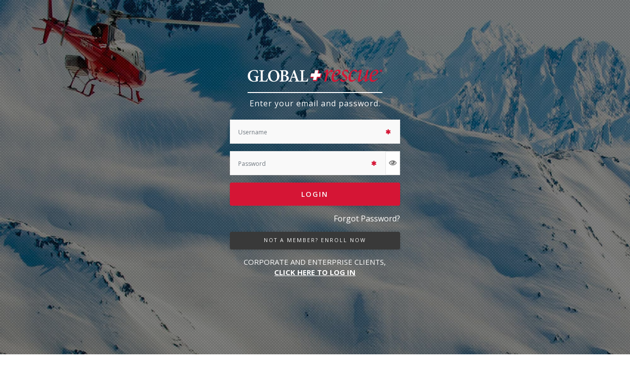

--- FILE ---
content_type: text/html
request_url: https://ss.globalrescue.com/
body_size: 11527
content:
<!doctype html>
<html>

<head>
    <base href="/">    <title>Global Rescue: Travel Risk and Crisis Management</title>

    <meta charset="utf-8">
    <!-- <meta name="viewport" content="width=device-width, initial-scale=1, shrink-to-fit=no"> -->
    <meta name="viewport" content="width=device-width, initial-scale=1, maximum-scale=1, user-scalable=0" />
    <meta http-equiv="X-UA-Compatible" content="IE=edge" />

    <script>
        var urlHash = window.location.hash;
        if(urlHash && urlHash.indexOf("#!") > -1) {
            var urlParts = window.location.href.split("#!");
            window.location = urlParts[0] + "#" + urlParts[1];
        }
    </script>
    <link rel="icon" type="image/png" href="./assets/images/favicon.ico">
    <style type="text/css">
        html {
            font-size: 18px;
            position: relative;
            min-height: 100%;
        }

        @media screen and (max-width:1400px) and (min-width:992px) {
            html {
                font-size: 16px;
            }
        }

        @media only screen and (max-width:992px) {
            html {
                font-size: 14px;
            }
        }

        .loader {
            position: fixed;
            width: 50px;
            height: 50px;
            top: 50%;
            left: 50%;
            margin: -25px 0 0 -25px;
            text-indent: -9999em;
            background-color: transparent;
            border: 5px solid #d8d8d8;
            -webkit-border-radius: 50%;
            -moz-border-radius: 50%;
            -o-border-radius: 50%;
            border-radius: 50%;
            z-index: 1002;
        }

        .loader:after {
            position: absolute;
            content: "";
            top: 0px;
            left: 0px;
            width: 40px;
            height: 40px;
            padding: 2px;
            border-width: 3px;
            border-style: solid;
            border-color: #d63652 transparent transparent transparent;
            -webkit-border-radius: 50%;
            -moz-border-radius: 50%;
            -o-border-radius: 50%;
            border-radius: 50%;
            box-sizing: border-box;
            -webkit-box-sizing: border-box;
            animation: ringrotate 0.8s infinite cubic-bezier(0.5, 0.49, 0.49, 0.49);
            -webkit-animation: ringrotate 0.8s infinite cubic-bezier(0.5, 0.49, 0.49, 0.49);
        }

        @keyframes ringrotate {
            0% {
                -webkit-transform: rotateZ(0deg);
                transform: rotateZ(0deg);
            }

            100% {
                -webkit-transform: rotateZ(360deg);
                transform: rotateZ(360deg);
            }
        }

        @-webkit-keyframes ringrotate {
            0% {
                -webkit-transform: rotateZ(0deg);
                transform: rotateZ(0deg);
            }

            100% {
                -webkit-transform: rotateZ(360deg);
                transform: rotateZ(360deg);
            }
        }
    </style>
<link rel="stylesheet" href="/styles.5a7147249648dc95b5ed.css"></head>

<body>
    <!-- Google Adwords Conversion Script -->
    <!-- <script type="text/javascript" src="https://www.googleadservices.com/pagead/conversion_async.js"></script> -->
    <!--  Both ua and ga4 scripts added of (SSP UA/GA4) -->


    <script type="text/javascript">
        function isProductionServer() {
            var url = window.location.href;
            var lowerCaseUrl = url.toLowerCase();
            return (lowerCaseUrl.indexOf("ss.globalrescue.com") >= 0);
        }

        if (isProductionServer()) {
        //   (function (i, s, o, g, r, a, m) {
        //         i['GoogleAnalyticsObject'] = r;
        //         i[r] = i[r] || function () {
        //             (i[r].q = i[r].q || []).push(arguments)
        //         }, i[r].l = 1 * new Date();
        //         a = s.createElement(o),
        //             m = s.getElementsByTagName(o)[0];
        //         a.async = 1;
        //         a.src = g;
        //         m.parentNode.insertBefore(a, m)
        //     })(window, document, 'script', 'https://www.google-analytics.com/analytics.js', 'gaTracker');//analytics

        //     gaTracker('create', 'UA-57952299-1', 'auto'); // Production Server Analytics Code
        //     gaTracker('send', 'pageview');

        //     // Google Tag Manager
            (function(w,d,s,l,i){w[l]=w[l]||[];w[l].push({'gtm.start':
            new Date().getTime(),event:'gtm.js'});var f=d.getElementsByTagName(s)[0],
            j=d.createElement(s),dl=l!='dataLayer'?'&l='+l:'';j.async=true;j.src=
            'https://www.googletagmanager.com/gtm.js?id='+i+dl;f.parentNode.insertBefore(j,f);
            })(window,document,'script','dataLayer','GTM-M33BML6');
        //     // End Google Tag Manager

            window.dataLayer = window.dataLayer || [];
            function gtag() { dataLayer.push(arguments); }
            gtag('js', new Date());
            gtag('config', ' G-Q05C49SZSQ');
            gtag('event', 'page_view');
        //    // (marketing)
        //     ! function (f, b, e, v, n, t, s) {
        //         if (f.fbq) return;
        //         n = f.fbq = function () {
        //             n.callMethod ?
        //                 n.callMethod.apply(n, arguments) : n.queue.push(arguments)
        //         };
        //         if (!f._fbq) f._fbq = n;
        //         n.push = n;
        //         n.loaded = !0;
        //         n.version = '2.0';
        //         n.queue = [];
        //         t = b.createElement(e);
        //         t.async = !0;
        //         t.src = v;
        //         s = b.getElementsByTagName(e)[0];
        //         s.parentNode.insertBefore(t, s)
        //     }(window, document, 'script', 'https://connect.facebook.net/en_US/fbevents.js');
        //     fbq('init', '1047566925309084');
        //     fbq('track', 'PageView');

        //     //Bing script:(marketing)
        //     (function (w, d, t, r, u) { var f, n, i; w[u] = w[u] || [], f = function () { var o = { ti: "26040667", disableAutoPageView: true }; o.q = w[u], w[u] = new UET(o), w[u].push("pageLoad") }, n = d.createElement(t), n.src = r, n.async = 1, n.onload = n.onreadystatechange = function () { var s = this.readyState; s && s !== "loaded" && s !== "complete" || (f(), n.onload = n.onreadystatechange = null) }, i = d.getElementsByTagName(t)[0], i.parentNode.insertBefore(n, i) })(window, document, "script", "//bat.bing.com/bat.js", "uetq");

        //     // Heat Map Script (Old Lucky Orange)
        //     // window.__lo_site_id = 109164;
        //     // (function () {
        //     //     var wa = document.createElement('script');
        //     //     wa.type = 'text/javascript';
        //     //     wa.async = true;
        //     //     wa.src = 'https://d10lpsik1i8c69.cloudfront.net/w.js';
        //     //     var s = document.getElementsByTagName('script')[0];
        //     //     s.parentNode.insertBefore(wa, s);
        //     // })();

        //     // New Lucky Orange Script (analytics)
            (function () {
                var script = document.createElement('script');
                script.async = true;
                script.defer = true;
                script.src = 'https://tools.luckyorange.com/core/lo.js?site-id=b5357838';
                var s = document.getElementsByTagName('script')[0];
                s.parentNode.insertBefore(script, s);
            })();

        //     // Linkedin Insight Code (marketing)
        //     _linkedin_partner_id = "2322297"; window._linkedin_data_partner_ids = window._linkedin_data_partner_ids || []; window._linkedin_data_partner_ids.push(_linkedin_partner_id);

        //     (function () { var s = document.getElementsByTagName("script")[0]; var b = document.createElement("script"); b.type = "text/javascript"; b.async = true; b.src = "https://snap.licdn.com/li.lms-analytics/insight.min.js"; s.parentNode.insertBefore(b, s); })();
        //     // End Linkedin Insight Code

        //     // MNTN Tracking Pixel (marketing)
        //     // INSTALL ON ALL PAGES OF SITE
        //     (function () {
        //         "use strict"; var e = null, b = "4.0.0",
        //             n = "37336",
        //             additional = "term=value",
        //             t, r, i; try { t = top.document.referer !== "" ? encodeURIComponent(top.document.referrer.substring(0, 2048)) : "" } catch (o) { t = document.referrer !== null ? document.referrer.toString().substring(0, 2048) : "" } try { r = window && window.top && document.location && window.top.location === document.location ? document.location : window && window.top && window.top.location && "" !== window.top.location ? window.top.location : document.location } catch (u) { r = document.location } try { i = parent.location.href !== "" ? encodeURIComponent(parent.location.href.toString().substring(0, 2048)) : "" } catch (a) { try { i = r !== null ? encodeURIComponent(r.toString().substring(0, 2048)) : "" } catch (f) { i = "" } } var l, c = document.createElement("script"), h = null, p = document.getElementsByTagName("script"), d = Number(p.length) - 1, v = document.getElementsByTagName("script")[d]; if (typeof l === "undefined") { l = Math.floor(Math.random() * 1e17) } h = "dx.mountain.com/spx?" + "dxver=" + b + "&shaid=" + n + "&tdr=" + t + "&plh=" + i + "&cb=" + l + additional; c.type = "text/javascript"; c.src = ("https:" === document.location.protocol ? "https://" : "http://") + h; v.parentNode.insertBefore(c, v)
        //     })()
        //     
        } else {
            window.dataLayer = window.dataLayer || [];
            function gtag() { dataLayer.push(arguments); }
            gtag('js', new Date());
            gtag('config', 'G-13XQV0R1NT', { 'debug_mode': true });
            gtag('config', 'UA-243371803-1', { 'debug_mode': true });
            gtag('event', 'page_view');
            //for testing purpose
            ! function (f, b, e, v, n, t, s) {
                if (f.fbq) return;
                n = f.fbq = function () {
                    n.callMethod ?
                        n.callMethod.apply(n, arguments) : n.queue.push(arguments)
                };
                if (!f._fbq) f._fbq = n;
                n.push = n;
                n.loaded = !0;
                n.version = '2.0';
                n.queue = [];
                t = b.createElement(e);
                t.async = !0;
                t.src = v;
                s = b.getElementsByTagName(e)[0];
                s.parentNode.insertBefore(t, s)
            }(window, document, 'script', 'https://connect.facebook.net/en_US/fbevents.js');
            fbq('init', '618030910757660');
            fbq('track', 'PageView');
            (function(w,d,s,l,i){w[l]=w[l]||[];w[l].push({'gtm.start':
            new Date().getTime(),event:'gtm.js'});var f=d.getElementsByTagName(s)[0],
            j=d.createElement(s),dl=l!='dataLayer'?'&l='+l:'';j.async=true;j.src=
            'https://www.googletagmanager.com/gtm.js?id='+i+dl;f.parentNode.insertBefore(j,f);
            })(window,document,'script','dataLayer','GTM-KFJZVBN');
        }

        </script>
    <gr-root>
        <div class="loader" style="position: fixed;"></div>
    </gr-root>
<script src="/runtime.b26521267441b3855196.js" defer></script><script src="/polyfills-es5.5d3be6647b32d09e4757.js" nomodule defer></script><script src="/polyfills.084e4fc993211511b777.js" defer></script><script src="/scripts.3acf86c560becbd0c3e6.js" defer></script><script src="/vendor.ce0d17211f20203e3173.js" defer></script><script src="/main.e95b637359e6df1c25e5.js" defer></script></body>

</html>

--- FILE ---
content_type: application/javascript
request_url: https://ss.globalrescue.com/runtime.b26521267441b3855196.js
body_size: 3021
content:
!function(e){function r(r){for(var n,o,f=r[0],u=r[1],d=r[2],l=0,b=[];l<f.length;l++)o=f[l],Object.prototype.hasOwnProperty.call(c,o)&&c[o]&&b.push(c[o][0]),c[o]=0;for(n in u)Object.prototype.hasOwnProperty.call(u,n)&&(e[n]=u[n]);for(i&&i(r);b.length;)b.shift()();return a.push.apply(a,d||[]),t()}function t(){for(var e,r=0;r<a.length;r++){for(var t=a[r],n=!0,f=1;f<t.length;f++)0!==c[t[f]]&&(n=!1);n&&(a.splice(r--,1),e=o(o.s=t[0]))}return e}var n={},c={2:0},a=[];function o(r){if(n[r])return n[r].exports;var t=n[r]={i:r,l:!1,exports:{}};return e[r].call(t.exports,t,t.exports,o),t.l=!0,t.exports}o.e=function(e){var r=[],t=c[e];if(0!==t)if(t)r.push(t[2]);else{var n=new Promise((function(r,n){t=c[e]=[r,n]}));r.push(t[2]=n);var a,f=document.createElement("script");f.charset="utf-8",f.timeout=120,o.nc&&f.setAttribute("nonce",o.nc),f.src=function(e){return o.p+""+({0:"common"}[e]||e)+"."+{0:"49ac7a55de4ea92c005f",1:"4c591007557a896f83f1",3:"ca2686722da3f86ba479",4:"9eceba8cd09d56c0474f",10:"df09e40a84f3003636c1",11:"480121055ff9c5d53ed9",12:"86319518d364e6b5b0c2",13:"4aff086240591ce5d7ec",14:"8e2cf43c6421829b53a6",15:"0071394f936a2d561eca",16:"3a155f9f8436ab0254b1",17:"e1910ee25c83ae43874a",18:"cf74882852b738695f74",19:"c13a008cdb024fbadafa",20:"a876ee35b93348365655",21:"6c78a350dded88f16f56",22:"7b006c346e61c21453f6",23:"229716757fb17a7b6068",24:"59c948fa843ae090011b",25:"cd974f7fba7da4463adc",26:"1322c4cc1157fab0cbf5",27:"567004c76ee67dcc54ae",28:"b9f70796e5d19151a61c",29:"4c0c1dbc521ca1b6fc12",30:"b9ee1bda298523bc446b",31:"51ce36fab8e355db1e86",32:"de879efdc8edf388c249",33:"3c708dc3fc0f8ad5d151"}[e]+".js"}(e);var u=new Error;a=function(r){f.onerror=f.onload=null,clearTimeout(d);var t=c[e];if(0!==t){if(t){var n=r&&("load"===r.type?"missing":r.type),a=r&&r.target&&r.target.src;u.message="Loading chunk "+e+" failed.\n("+n+": "+a+")",u.name="ChunkLoadError",u.type=n,u.request=a,t[1](u)}c[e]=void 0}};var d=setTimeout((function(){a({type:"timeout",target:f})}),12e4);f.onerror=f.onload=a,document.head.appendChild(f)}return Promise.all(r)},o.m=e,o.c=n,o.d=function(e,r,t){o.o(e,r)||Object.defineProperty(e,r,{enumerable:!0,get:t})},o.r=function(e){"undefined"!=typeof Symbol&&Symbol.toStringTag&&Object.defineProperty(e,Symbol.toStringTag,{value:"Module"}),Object.defineProperty(e,"__esModule",{value:!0})},o.t=function(e,r){if(1&r&&(e=o(e)),8&r)return e;if(4&r&&"object"==typeof e&&e&&e.__esModule)return e;var t=Object.create(null);if(o.r(t),Object.defineProperty(t,"default",{enumerable:!0,value:e}),2&r&&"string"!=typeof e)for(var n in e)o.d(t,n,(function(r){return e[r]}).bind(null,n));return t},o.n=function(e){var r=e&&e.__esModule?function(){return e.default}:function(){return e};return o.d(r,"a",r),r},o.o=function(e,r){return Object.prototype.hasOwnProperty.call(e,r)},o.p="/",o.oe=function(e){throw console.error(e),e};var f=window.webpackJsonp=window.webpackJsonp||[],u=f.push.bind(f);f.push=r,f=f.slice();for(var d=0;d<f.length;d++)r(f[d]);var i=u;t()}([]);

--- FILE ---
content_type: image/svg+xml
request_url: https://www.globalrescue.com/grmkt_resources/images/clients/2560px-NASA_Worm_logo.svg
body_size: 716
content:
<svg xmlns="http://www.w3.org/2000/svg" width="84.273" height="23.483" viewBox="0 0 84.273 23.483">
  <g id="Group_93" data-name="Group 93" transform="translate(-1228.834 545.688)">
    <path id="Path_3344" data-name="Path 3344" d="M47.673,93.219H59.237a5.305,5.305,0,0,0,4.3-2.127,7.572,7.572,0,0,0,1.684-4.873c0-3.766-4.829-6.425-6.691-6.425H52.192a1.557,1.557,0,0,1-1.2-.576,2.165,2.165,0,0,1-.487-1.374,2.722,2.722,0,0,1,.487-1.6,1.683,1.683,0,0,1,1.329-.709H64.2V70.8H52.1a6.576,6.576,0,0,0-5.052,1.95,6.861,6.861,0,0,0-1.6,4.7,7.546,7.546,0,0,0,1.6,4.829,5.418,5.418,0,0,0,4.343,2.216h7.311a1.226,1.226,0,0,1,1.063.486,1.893,1.893,0,0,1,.443,1.286,2.481,2.481,0,0,1-.576,1.551,1.911,1.911,0,0,1-1.417.62h-11.7l-.177-.31L41.957,74.034l-.222-.443a5.446,5.446,0,0,0-5.272-3.234,6.614,6.614,0,0,0-3.589.975,4.989,4.989,0,0,0-2.215,2.88L24.766,93.174l5.361.045,5.405-16.881c.133-.532.443-.8.842-.8a.732.732,0,0,1,.532.222,1.37,1.37,0,0,1,.266.576l5.449,16.881h5.053ZM7.8,77.711V93.174H2.834V76.028c0-2.215.532-3.766,1.684-4.7a6.717,6.717,0,0,1,4.076-1.019A6.468,6.468,0,0,1,12.537,71.6a6.147,6.147,0,0,1,2.3,3.412L18.075,86.4l.532,1.551a1.246,1.246,0,0,0,.4.708.711.711,0,0,0,.709.178.662.662,0,0,0,.665-.709V70.844h5.1V87.9A6.158,6.158,0,0,1,24.1,92.245,5.012,5.012,0,0,1,20.114,93.8a8.272,8.272,0,0,1-3.855-.842,4.431,4.431,0,0,1-2.393-2.881L10.145,77.091l-.266-.842a1.711,1.711,0,0,0-.487-.753.926.926,0,0,0-.753-.177.879.879,0,0,0-.62.443,1.531,1.531,0,0,0-.222.8v1.152Zm79.31,15.507-5.76-19.185-.222-.443a5.446,5.446,0,0,0-5.272-3.234,6.611,6.611,0,0,0-3.589.975,4.99,4.99,0,0,0-2.216,2.88L64.155,93.174l5.361.045,5.405-16.881c.133-.532.443-.8.842-.8a.732.732,0,0,1,.532.222,1.372,1.372,0,0,1,.267.576l5.449,16.881h5.1Z" transform="translate(1226 -616)" fill="#d9d9d9" fill-rule="evenodd"/>
  </g>
</svg>


--- FILE ---
content_type: application/javascript
request_url: https://ss.globalrescue.com/main.e95b637359e6df1c25e5.js
body_size: 822827
content:
(window.webpackJsonp=window.webpackJsonp||[]).push([[5],{"+eqN":function(e,t,n){"use strict";n.d(t,"a",(function(){return M}));var r=n("BbT4"),o=n("WhH8"),i=n("k9EJ"),a=n("9jGm"),c=n("LRne"),s=n("eIep"),l=n("lJxs"),u=n("JIr8"),d=n("vkgz"),b=n("zp1y"),p=n("5+tZ"),m=n("FkdK"),g=n("C/rb"),f=n("Vurf"),h=n("J7BV"),C=n("M2x8"),O=n("5fg7"),P=n("o/vI"),v=n("dkQB"),E=n("fXoL"),y=n("l7P3"),_=function(){return(_=Object.assign||function(e){for(var t,n=1,r=arguments.length;n<r;n++)for(var o in t=arguments[n])Object.prototype.hasOwnProperty.call(t,o)&&(e[o]=t[o]);return e}).apply(this,arguments)},S=function(e,t){var n="function"==typeof Symbol&&e[Symbol.iterator];if(!n)return e;var r,o,i=n.call(e),a=[];try{for(;(void 0===t||t-- >0)&&!(r=i.next()).done;)a.push(r.value)}catch(c){o={error:c}}finally{try{r&&!r.done&&(n=i.return)&&n.call(i)}finally{if(o)throw o.error}}return a},M=function(){function e(e,t,n,o,i,m,f){var O=this;this.actions$=e,this.commonService=t,this.authService=n,this.contactService=o,this.store=i,this.quotesInformationService=m,this.contractService=f,this.checkFamilyMemberExists$=Object(a.c)((function(){return O.actions$.pipe(Object(a.d)(h.vc.CHECK_FAMILY_MEMBER_EXISTING),Object(s.a)((function(e){return O.commonService.getExisitngFamilyMemberByContactGuid(e.guid,e.familyMember).pipe(Object(l.a)((function(e){return h.l({existingFamilyMember:e})})),Object(u.a)((function(e){return Object(c.a)(h.k({error:e}))})))})))})),this.checkIsUniqueEmail$=Object(a.c)((function(){return O.actions$.pipe(Object(a.d)(h.vc.IS_UNIQUE_EMAIL_ADDRESS),Object(s.a)((function(e){return O.commonService.isUniqueEmailAddress(e.email,e.guid).pipe(Object(l.a)((function(e){return h.Wb({isUniqueEmailAddress:e})})),Object(u.a)((function(e){return Object(c.a)(h.Vb({error:e}))})))})))})),this.checkIsNPCUniqueEmail$=Object(a.c)((function(){return O.actions$.pipe(Object(a.d)(h.vc.IS_NPC_UNIQUE_EMAIL_ADDRESS),Object(s.a)((function(e){return O.commonService.isNonPrimaryConsumerEmailAddressUnique(e.guid,e.email).pipe(Object(l.a)((function(e){return h.Tb({isUniqueEmailAddress:e})})),Object(u.a)((function(e){return Object(c.a)(h.Sb({error:e}))})))})))})),this.changePasswordByMember=Object(a.c)((function(){return O.actions$.pipe(Object(a.d)(h.vc.CHANGE_PASSWORD_BY_MEMBER),Object(d.a)((function(e){return e})),Object(b.a)(O.store.select(g.g)),Object(l.a)((function(e){var t=S(e,2),n=t[1];return _(_({},t[0]),{contactGuid:n})})),Object(s.a)((function(e){return O.authService.changePasswordByMember({oldPassword:e.oldPassword,newPassword:e.newPassword,contactGuid:e.contactGuid}).pipe(Object(l.a)((function(e){return h.f({response:e})})),Object(u.a)((function(e){return Object(c.a)(h.h({error:e}))})))})))})),this.changePasswordByMs=Object(a.c)((function(){return O.actions$.pipe(Object(a.d)(h.vc.CHANGE_PASSWORD_BY_MS),Object(d.a)((function(e){return e})),Object(b.a)(O.store.select(g.g)),Object(l.a)((function(e){var t=S(e,2),n=t[1];return _(_({},t[0]),{contactGuid:n})})),Object(s.a)((function(e){return O.authService.changePasswordByMsPortal({newPassword:e.newPassword,contactGuid:e.contactGuid}).pipe(Object(l.a)((function(e){return h.i({response:e})})),Object(u.a)((function(e){return Object(c.a)(h.h({error:e}))})))})))})),this.getGridToken$=Object(a.c)((function(){return O.actions$.pipe(Object(a.d)(h.vc.GET_GRID_TOKEN),Object(s.a)((function(e){return O.contactService.getGridToken(e.contactId).pipe(Object(l.a)((function(e){return h.sb({token:e.token,gridUrl:e.gridUrl})})),Object(u.a)((function(e){return Object(c.a)(h.rb({error:e}))})))})))})),this.getLatestContractByContactGuid$=Object(a.c)((function(){return O.actions$.pipe(Object(a.d)(h.vc.GET_LATEST_CONTRACT_BY_CONTACT_GUID),Object(b.a)(O.store.select(g.g)),Object(l.a)((function(e){return{guid:S(e,2)[1]}})),Object(s.a)((function(e){return O.contactService.getLatestContractByContactGuid(e.guid).pipe(Object(l.a)((function(e){return h.yb({contract:e})})),Object(u.a)((function(e){return Object(c.a)(h.xb({error:e}))})))})))})),this.getTotalCareContractByContactGuid$=Object(a.c)((function(){return O.actions$.pipe(Object(a.d)(h.vc.GET_TC_CONTRACT_BY_CONTACT_GUID),Object(b.a)(O.store.select(g.g)),Object(l.a)((function(e){return{guid:S(e,2)[1]}})),Object(s.a)((function(e){return O.contactService.getTcContractByContactGuid(e.guid).pipe(Object(l.a)((function(e){return h.Nb({activeTCM:e})})),Object(u.a)((function(e){return Object(c.a)(h.Mb({error:e}))})))})))})),this.getContactByContactGuid$=Object(a.c)((function(){return O.actions$.pipe(Object(a.d)(h.vc.GET_CONTACT_BY_CONTACT_GUID),Object(s.a)((function(e){return O.contactService.getContactByContactGuid(e.contactGuid).pipe(Object(l.a)((function(e){return h.kb({contact:e})})),Object(u.a)((function(e){return Object(c.a)(h.jb({error:e}))})))})))})),this.getContact$=Object(a.c)((function(){return O.actions$.pipe(Object(a.d)(h.vc.GET_CONTACT),Object(b.a)(O.store.select(g.g)),Object(l.a)((function(e){return{guid:S(e,2)[1]}})),Object(s.a)((function(e){return O.contactService.getContact(e.guid).pipe(Object(l.a)((function(e){return h.mb({contact:e.contact})})),Object(u.a)((function(e){return Object(c.a)(h.lb({error:e}))})))})))})),this.validateUserForPriceOverride$=Object(a.c)((function(){return O.actions$.pipe(Object(a.d)(h.vc.VALIDATE_USER_FOR_PRICE_OVERRIDE),Object(s.a)((function(e){return O.commonService.validateUserByPasscodeAndUsername({userName:e.userName,passCode:e.passCode}).pipe(Object(l.a)((function(e){return h.uc({validated:e.validated,userForPriceOverrideValidatedBy:e.user})})),Object(u.a)((function(e){return Object(c.a)(h.tc({error:e}))})))})))})),this.getRpCode$=Object(a.c)((function(){return O.actions$.pipe(Object(a.d)(h.vc.GET_RP_CODE),Object(d.a)((function(e){return e})),Object(b.a)(O.store.select(g.w)),Object(l.a)((function(e){var t=S(e,2),n=t[1];return _(_({},t[0]),{source:n})})),Object(s.a)((function(e){var t=e.referralCode,n=e.receivedFromUrl;return O.commonService.getRpCode(t,e.source,e.rpFor).pipe(Object(l.a)((function(e){return r.a.isUndefinedOrNull(e)?h.F({referral:null}):h.F({referral:_(_({},e),{receivedFromUrl:n,referralName:r.a.isNumber(t)?e.referralName:e.referralCode})})})),Object(u.a)((function(e){return Object(c.a)(h.E({error:e}))})))})))})),this.getRpCodeAll$=Object(a.c)((function(){return O.actions$.pipe(Object(a.d)(h.vc.GET_RP_CODE_ALL),Object(s.a)((function(e){return O.commonService.getRpCodeAll(e.referralType).pipe(Object(l.a)((function(e){return h.t({referralCodesList:e})})),Object(u.a)((function(e){return Object(c.a)(h.s({error:e}))})))})))})),this.getMpCodeAll$=Object(a.c)((function(){return O.actions$.pipe(Object(a.d)(h.vc.GET_MP_CODE_ALL),Object(s.a)((function(){return O.commonService.getMpCodeAll().pipe(Object(l.a)((function(e){return h.q({marketingCodesList:e})})),Object(u.a)((function(e){return Object(c.a)(h.p({error:e}))})))})))})),this.getMpCode$=Object(a.c)((function(){return O.actions$.pipe(Object(a.d)(h.vc.GET_MP_CODE),Object(s.a)((function(e){return O.commonService.getMpCode(e.mpCode).pipe(Object(l.a)((function(e){return r.a.isUndefinedOrNull(e)?h.z({mpCode:null}):h.z({mpCode:e})})),Object(u.a)((function(e){return Object(c.a)(h.y({error:e}))})))})))})),this.getMpCodeValidation$=Object(a.c)((function(){return O.actions$.pipe(Object(a.d)(h.vc.GET_MP_CODE_VALIDATION),Object(s.a)((function(e){return O.commonService.validateMpCode(e.mpCodeRequest).pipe(Object(l.a)((function(e){return r.a.isUndefinedOrNull(e)?h.C({mpCodeValidation:null}):h.C({mpCodeValidation:e})})),Object(u.a)((function(e){return Object(c.a)(h.B({error:e}))})))})))})),this.create$=Object(a.c)((function(){return O.actions$.pipe(Object(a.d)(h.vc.CREATE_SESSION),Object(s.a)((function(e){return O.commonService.createSession(e.sessionFor).pipe(Object(l.a)((function(e){return h.R({signupStatus:e})})),Object(u.a)((function(e){return Object(c.a)(h.Q({error:e}))})))})))})),this.checkSessionStatus$=Object(a.c)((function(){return O.actions$.pipe(Object(a.d)(h.vc.CHECK_SIGNUP_STATUS),Object(b.a)(O.store.select(C.J)),Object(s.a)((function(e){var t=S(e,2);return O.commonService.checkSessionStatus(t[1].sessionId).pipe(Object(l.a)((function(e){return h.n({signupStatus:e})})))})))})),this.getAllAppointmentsByContactGuid=Object(a.c)((function(){return O.actions$.pipe(Object(a.d)(h.vc.GET_ALL_APPOINTMENTS_BY_CONTACT_GUID),Object(d.a)((function(e){return e})),Object(b.a)(O.store.select(g.g)),Object(l.a)((function(e){var t=S(e,2),n=t[1];return _(_({},t[0]),{contactGuid:n})})),Object(s.a)((function(e){return O.commonService.getAllAppointmentsByContactGuid(e.contactGuid).pipe(Object(l.a)((function(e){return h.ab({appointments:e})})),Object(u.a)((function(e){return Object(c.a)(h.Z({error:e}))})))})))})),this.getExistingCreditCards$=Object(a.c)((function(){return O.actions$.pipe(Object(a.d)(h.vc.GET_EXISTING_CREDIT_CARDS),Object(b.a)(O.store.select(g.a)),Object(l.a)((function(e){return{guid:S(e,2)[1].contactId}})),Object(s.a)((function(e){return O.contactService.getCreditCardProfiles(e.guid).pipe(Object(l.a)((function(e){return h.w({creditCardProfiles:e})})),Object(u.a)((function(e){return Object(c.a)(h.v({error:e}))})))})))})),this.getHasGridFreeAccessByContactGuid$=Object(a.c)((function(){return O.actions$.pipe(Object(a.d)(h.vc.GET_HAS_GRID_FREE_ACCESS_BY_CONTACT_GUID),Object(b.a)(O.store.select(g.g)),Object(l.a)((function(e){return{guid:S(e,2)[1]}})),Object(s.a)((function(e){return O.contactService.getHasGridFreeAccessByContactGuid(e.guid).pipe(Object(l.a)((function(e){return h.vb({hasGRIDFreeAccess:e.hasGRIDFreeAccess})})),Object(u.a)((function(e){return Object(c.a)(h.ub({error:e}))})))})))})),this.createLogin$=Object(a.c)((function(){return O.actions$.pipe(Object(a.d)(h.vc.CREATE_LOGIN),Object(s.a)((function(e){return O.commonService.createLogin(e.guid).pipe(Object(l.a)((function(e){return h.O()})),Object(u.a)((function(e){return Object(c.a)(h.N({error:e}))})))})))})),this.validateAAANumber$=Object(a.c)((function(){return O.actions$.pipe(Object(a.d)(h.vc.VALIDATE_AAA_NUMBER),Object(s.a)((function(e){return O.commonService.validateAAAMemberNumber(e.aaaNumber).pipe(Object(l.a)((function(e){return h.rc({aaaMemberValidation:e})})),Object(u.a)((function(e){return Object(c.a)(h.qc({error:e}))})))})))})),this.getTotalCareContractByContactGuidForUpdatedFamilyMembers$=Object(a.c)((function(){return O.actions$.pipe(Object(a.d)(h.vc.GET_TC_CONTRACT_BY_CONTACT_GUID_FOR_UPDATED_FAMILY_MEMBERS),Object(b.a)(O.store.select(g.g)),Object(l.a)((function(e){return{guid:S(e,2)[1]}})),Object(s.a)((function(e){return O.contactService.getTcContractByContactGuidForUpdatedFamilyMembers(e.guid).pipe(Object(l.a)((function(e){return h.Kb({lastTcContract:e})})),Object(u.a)((function(e){return Object(c.a)(h.Jb({error:e}))})))})))})),this.getPhoneCallActivityById$=Object(a.c)((function(){return O.actions$.pipe(Object(a.d)(h.vc.GET_PHONE_CALL_ACTIVITY_BY_ID),Object(s.a)((function(e){return O.commonService.getPhoneCallActivityById(e.activityId).pipe(Object(l.a)((function(e){return h.Bb({phoneCallActivity:e})})),Object(u.a)((function(e){return Object(c.a)(h.Ab({error:e}))})))})))})),this.getActiveQuote$=Object(a.c)((function(){return O.actions$.pipe(Object(a.d)(h.vc.LOAD_QUOTES_INFORMATION),Object(s.a)((function(e){return O.quotesInformationService.getQuotesInformationProfiles(e.contactGuid,e.email).pipe(Object(l.a)((function(e){return h.fc({quotes:e.data})})),Object(u.a)((function(e){return Object(c.a)(h.ec({error:e}))})))})))})),this.getQuoteDetail$=Object(a.c)((function(){return O.actions$.pipe(Object(a.d)(h.vc.GET_QUOTE_DETAIL),Object(s.a)((function(e){return O.quotesInformationService.getQuoteDetailByGuid(e.quoteGuid).pipe(Object(l.a)((function(e){return h.Eb({expandedQuote:e.data.quote})})),Object(u.a)((function(e){return Object(c.a)(h.Db({error:e}))})))})))})),this.getTropicalMedContractByContactGuid$=Object(a.c)((function(){return O.actions$.pipe(Object(a.d)(h.vc.GET_TROPICAL_MED_CONTRACT_BY_CONTACT_GUID),Object(b.a)(O.store.select(g.g)),Object(l.a)((function(e){return{guid:S(e,2)[1]}})),Object(s.a)((function(e){return O.contactService.getTropicalMedContractByContactGuid(e.guid).pipe(Object(l.a)((function(e){return h.Qb({activeTCPRTCM:e})})),Object(u.a)((function(e){return Object(c.a)(h.Pb({error:e}))})))})))})),this.getShowRequestAConsultOption$=Object(a.c)((function(){return O.actions$.pipe(Object(a.d)(h.vc.GET_SHOW_REQUEST_A_CONSULT_OPTION),Object(b.a)(O.store.select(g.g)),Object(l.a)((function(e){return{guid:S(e,2)[1]}})),Object(s.a)((function(e){return O.contactService.getShowRequestAConsultOption(e.guid).pipe(Object(l.a)((function(e){return h.Hb({showRequestAConsult:e})})),Object(u.a)((function(e){return Object(c.a)(h.Gb({error:e}))})))})))})),this.getAllActiveMembershipsForConsult$=Object(a.c)((function(){return O.actions$.pipe(Object(a.d)(h.vc.GET_ALL_ACTIVE_MEMBERSHIPS_FOR_CONSULT),Object(b.a)(O.store.select(g.g)),Object(l.a)((function(e){return{guid:S(e,2)[1]}})),Object(s.a)((function(e){return O.contactService.getAllActiveMembershipsForConsultByContactGuid(e.guid).pipe(Object(l.a)((function(e){return h.X({activeTCM:e})})),Object(u.a)((function(e){return Object(c.a)(h.W({error:e}))})))})))})),this.loadMemberships$=Object(a.c)((function(){return O.actions$.pipe(Object(a.d)(h.vc.LOAD_MEMBERSHIPS),Object(s.a)((function(e){return O.commonService.getContractedMembershipsByContactGuid(e.guid,"false").pipe(Object(l.a)((function(e){return h.Zb({detail:e})})),Object(u.a)((function(e){return Object(c.a)(h.Yb({error:e}))})))})))})),this.getMembershipConsults$=Object(a.c)((function(){return O.actions$.pipe(Object(a.d)(h.vc.GET_MEMBERSHIP_CONSULTS),Object(p.b)((function(e){var t=e.membershipTitle;return O.commonService.getMembershipConsults(e.contractGuid,e.contactGuid).pipe(Object(l.a)((function(e){return h.db({membershipTitle:t,detail:e})})),Object(u.a)((function(e){return Object(c.a)(h.cb({error:e}))})))})))})),this.cancelConsult$=Object(a.c)((function(){return O.actions$.pipe(Object(a.d)(h.vc.CANCEL_CONSULT),Object(s.a)((function(e){return O.commonService.cancelMembershipConsults(e.contactGuid,e.appointmentGuid).pipe(Object(l.a)((function(e){return h.c({detail:e})})),Object(u.a)((function(e){return Object(c.a)(h.b({error:e}))})))})))})),this.editFamilyMember$=Object(a.c)((function(){return O.actions$.pipe(Object(a.d)(h.vc.EDIT_FAMILY_MEMBER),Object(s.a)((function(e){return O.commonService.updateContractFamilyMember(e.contactId,e.contractId,e.familyMember).pipe(Object(l.a)((function(){return h.U()})),Object(u.a)((function(e){return Object(c.a)(h.T({error:e}))})))})))})),this.getAllowedCountries$=Object(a.c)((function(){return O.actions$.pipe(Object(a.d)(h.vc.GET_ALLOWED_COUNTRIES),Object(s.a)((function(){return O.commonService.loadAllowedCountries().pipe(Object(l.a)((function(e){return h.gb({allowedCountries:e})})),Object(u.a)((function(e){return Object(c.a)(h.fb({error:e}))})))})))})),this.getCookieSettings$=Object(a.c)((function(){return O.actions$.pipe(Object(a.d)(h.vc.GET_COOKIE_SETTINGS),Object(b.a)(O.store.select(C.e)),Object(l.a)((function(e){return{allowedCountries:S(e,2)[1]}})),Object(s.a)((function(e){return O.commonService.getCookieSetting(e.allowedCountries).pipe(Object(l.a)((function(e){return h.pb({cookieSettings:e})})),Object(u.a)((function(e){return Object(c.a)(h.ob({error:e}))})))})))})),this.loadOldContractedMemberships$=Object(a.c)((function(){return O.actions$.pipe(Object(a.d)(h.vc.LOAD_OLD_CONTRACTED_MEMBERSHIPS),Object(s.a)((function(e){return O.commonService.getContractedMembershipsByContactGuid(e.guid,"true").pipe(Object(l.a)((function(e){return h.cc({detail:e})})),Object(u.a)((function(e){return Object(c.a)(h.bc({error:e}))})))})))})),this.setAutoRenewStatus$=Object(a.c)((function(){return O.actions$.pipe(Object(a.d)(h.vc.SET_AUTORENEW_STATUS),Object(s.a)((function(e){var t=e.guid,n=e.autoRenewStatus;return O.contractService.updateAutoRenew(t,n,e.markAsCloseLost,e.closeLostStatusCode).pipe(Object(l.a)((function(e){return h.ic({guid:t,autoRenewStatus:n})})),Object(u.a)((function(e){return Object(c.a)(h.hc({error:e}))})))})))})),this.setAutoRenewStatusSuccess$=Object(a.c)((function(){return O.actions$.pipe(Object(a.d)(h.vc.SET_AUTORENEW_STATUS_SUCCESS),Object(d.a)((function(){return P.b.emit(v.a.EVENTS.SHOW_TOAST,{type:"warning",message:"Membership information updated successfully."})})))}),{dispatch:!1}),this.setAutoRenewStatusFailure$=Object(a.c)((function(){return O.actions$.pipe(Object(a.d)(h.vc.SET_AUTORENEW_STATUS_FAILURE),Object(d.a)((function(e){return P.b.emit(v.a.EVENTS.SHOW_TOAST,{type:"error",message:e.error})})))}),{dispatch:!1})}return e.\u0275fac=function(t){return new(t||e)(E.Ub(a.a),E.Ub(O.a),E.Ub(f.a),E.Ub(o.a),E.Ub(y.h),E.Ub(m.a),E.Ub(i.a))},e.\u0275prov=E.Gb({token:e,factory:e.\u0275fac}),e}()},"+qmw":function(e,t,n){"use strict";n.d(t,"a",(function(){return a}));var r=n("dkQB"),o=n("o/vI"),i=n("fXoL"),a=function(){function e(){}return e.getPackageByOptions=function(e,t,n,i){if(o.a.isUndefinedOrNull(e))return null;for(var a=0;a<e.length;a++){var c=e[a];if(n===c.hasConsumerMembership&&i===c.hasMedicalDevice)if(r.a.MEMBERSHIP_OPTIONS.MEMBERSHIP.TOTAL_CARE===t.membership&&r.a.MEMBERSHIP_OPTIONS.MEMBERSHIP.TOTAL_CARE===c.productType){var s=c.packageProducts.filter((function(e){return"Addon"!==e.product.productType}))[0]?c.packageProducts.filter((function(e){return"Addon"!==e.product.productType}))[0].product.productContract:null;if(c.name===t.plan&&t.type===c.packageType&&t.term===c.term)if(t.hasHighAltitudeEvacuation&&s&&(s.membershipCoverage===r.a.MEMBERSHIP_OPTIONS.COVERAGE.MEDICAL_AND_HIGH_ALTITUDE||s.membershipCoverage===r.a.MEMBERSHIP_OPTIONS.COVERAGE.MEDICAL_AND_SECURITY_AND_HIGH_ALTITUDE)){if(t.payMonthly&&c.paymentPlan===r.a.PAYMENT_PLAN.MONTHLY)return c;if(!t.payMonthly&&c.paymentPlan===r.a.PAYMENT_PLAN.FULL)return c}else if(!t.hasHighAltitudeEvacuation&&(s.membershipCoverage===r.a.MEMBERSHIP_OPTIONS.COVERAGE.MEDICAL_AND_SECURITY||s.membershipCoverage===r.a.MEMBERSHIP_OPTIONS.COVERAGE.MEDICAL_ONLY)){if(t.payMonthly&&c.paymentPlan===r.a.PAYMENT_PLAN.MONTHLY)return c;if(!t.payMonthly&&c.paymentPlan===r.a.PAYMENT_PLAN.FULL)return c}}else if(r.a.MEMBERSHIP_OPTIONS.MEMBERSHIP.TRAVEL===t.membership&&r.a.MEMBERSHIP_OPTIONS.MEMBERSHIP.TRAVEL===c.productType){var l=c.packageProducts[0].product.productContract;if(l&&l.membershipType===t.type&&l.term===t.term&&l.membershipCoverage===t.coverage&&(t.term&&t.term.toLowerCase().indexOf("day")>-1||l.mdpta===t.trips))return c}}return null},e.getPackageProduct=function(e,t){return this.getPackageProductByType(e,t)&&this.getPackageProductByType(e,t).product},e.getPackageProductByType=function(e,t){for(var n=0;n<e.length;n++){var r=e[n];if(r.product.productType&&r.product.productType===t)return r}return null},e.getSpecialPackages=function(e){if(o.a.isUndefinedOrNull(e))return null;for(var t={},n=0;n<e.length;n++){var i=e[n];i.productType&&(i.productType.toLowerCase()==r.a.SPECIAL_PACKAGES.MEDICAL_DEVICE.toLowerCase()?t.medicalDevice=i:i.title.toLowerCase()==r.a.SPECIAL_PACKAGES.GLOBAL_RESCUE_SIGNATURE.toLowerCase()?t.globalRescueSignature=i:i.title.toLowerCase()==r.a.SPECIAL_PACKAGES.GLOBAL_RESCUE_SIGNATURE_PLUS.toLowerCase()?t.globalRescueSignaturePlus=i:i.title.toLowerCase()==r.a.SPECIAL_PACKAGES.GLOBAL_RESCUE_IMG_CHOICE.toLowerCase()&&(t.globalRescueChoice=i))}return t},e.getPackageByGuid=function(e,t){if(o.a.isUndefinedOrNull(t)||o.a.isUndefinedOrNull(e))return null;for(var n=0;n<e.length;n++)if(t===e[n].guid)return e[n];return null},e.getPackageByCode=function(e,t){if(!e)return null;for(var n=0;n<e.length;n++){var r=e[n];if(r.packageCode==t)return r}return null},e.\u0275prov=i.Gb({token:e,factory:e.\u0275fac=function(t){return new(t||e)},providedIn:"root"}),e}()},"/SPC":function(e,t,n){"use strict";n.d(t,"a",(function(){return a}));var r=n("wd/R"),o=n("P9uM"),i=n("fXoL"),a=function(){function e(){}return e.prototype.transform=function(e,t){return r(e).isValid()?o.a.getDateOnlyInGivenFormat(e,t):e&&e.toString()},e.\u0275fac=function(t){return new(t||e)},e.\u0275pipe=i.Jb({name:"datex",type:e,pure:!0}),e}()},0:function(e,t,n){e.exports=n("zUnb")},"0aut":function(e,t,n){"use strict";n.d(t,"a",(function(){return s}));var r=n("R0Ic"),o=n("ee5r"),i=[Object(r.f)(":enter > *",Object(r.j)({opacity:0,position:"fixed"}),{optional:!0}),Object(r.f)(":enter .route-animations-elements",Object(r.j)({opacity:0}),{optional:!0}),Object(r.g)([Object(r.f)(":leave > *",[Object(r.j)({transform:"translateY(0%)",opacity:1}),Object(r.e)("0.2s ease-in-out",Object(r.j)({transform:"translateY(-3%)",opacity:0})),Object(r.j)({position:"fixed"})],{optional:!0}),Object(r.f)(":enter > *",[Object(r.j)({transform:"translateY(-3%)",opacity:0,position:"static"}),Object(r.e)("0.5s ease-in-out",Object(r.j)({transform:"translateY(0%)",opacity:1}))],{optional:!0})]),Object(r.f)(":enter .route-animations-elements",Object(r.h)(75,[Object(r.j)({transform:"translateY(10%)",opacity:0}),Object(r.e)("0.5s ease-in-out",Object(r.j)({transform:"translateY(0%)",opacity:1}))]),{optional:!0})],a=[i[0],i[2]],c=[i[1],i[3]],s=Object(r.l)("routeAnimations",[Object(r.k)((function(){return o.a.isRouteAnimationsType("ALL")}),i),Object(r.k)((function(){return o.a.isRouteAnimationsType("NONE")}),[]),Object(r.k)((function(){return o.a.isRouteAnimationsType("PAGE")}),a),Object(r.k)((function(){return o.a.isRouteAnimationsType("ELEMENTS")}),c)])},1:function(e,t){},"1bjA":function(e,t,n){"use strict";n.d(t,"a",(function(){return c}));var r,o=n("qty/"),i=n("fXoL"),a=(r=function(e,t){return(r=Object.setPrototypeOf||{__proto__:[]}instanceof Array&&function(e,t){e.__proto__=t}||function(e,t){for(var n in t)t.hasOwnProperty(n)&&(e[n]=t[n])})(e,t)},function(e,t){function n(){this.constructor=e}r(e,t),e.prototype=null===t?Object.create(t):(n.prototype=t.prototype,new n)}),c=function(e){function t(){return e.call(this)||this}return a(t,e),t.prototype.ngOnInit=function(){},t.prototype.close=function(){this.onClose(!0)},t.id="AgeWarningComponent",t.\u0275fac=function(e){return new(e||t)},t.\u0275cmp=i.Eb({type:t,selectors:[["gr-age-warning"]],features:[i.vb],decls:15,vars:1,consts:[[1,"modal-header"],[1,"modal-title","text-uppercase"],[1,"modal-body"],["role","button","target","_blank",1,"text-danger",3,"href"],[1,"modal-footer"],["type","button",1,"btn","btn-gr","btn-danger","btn-lg","text-uppercase",3,"click"]],template:function(e,t){1&e&&(i.Qb(0,"div",0),i.Qb(1,"h4",1),i.Ec(2,"Pre-Existing Conditions"),i.Pb(),i.Pb(),i.Qb(3,"div",2),i.Qb(4,"p"),i.Ec(5,"Pre-existing condition exclusions may apply to medical transport services. Please refer to Global Rescue's Worldwide Lifeline"),i.Qb(6,"sup"),i.Ec(7,"TM"),i.Pb(),i.Ec(8,"\xa0"),i.Qb(9,"a",3),i.Ec(10,"Member Services Agreement"),i.Pb(),i.Ec(11," for all terms, conditions and exclusions."),i.Pb(),i.Pb(),i.Qb(12,"div",4),i.Qb(13,"button",5),i.Xb("click",(function(){return t.close()})),i.Ec(14,"Ok"),i.Pb(),i.Pb()),2&e&&(i.yb(9),i.hc("href",t.data.msaUrl,i.xc))},styles:[""],changeDetection:0}),t}(o.a)},"1u5a":function(e,t,n){"use strict";n.d(t,"f",(function(){return o})),n.d(t,"e",(function(){return i})),n.d(t,"b",(function(){return a})),n.d(t,"d",(function(){return c})),n.d(t,"c",(function(){return s})),n.d(t,"a",(function(){return l}));var r=n("l7P3"),o=function(e){return e.SET_SUMMARY="[Signup Summary] Set Summary",e.GET_SHIPMENT_COST="[Signup Summary] Get Shipment Cost",e.GET_SHIPMENT_COST_SUCCESS="[Signup Summary] Get Shipment Cost Success",e.GET_SHIPMENT_COST_FAILURE="[Signup Summary] Get Shipment Cost Failure",e.SET_CAMPAIGN_TAGGINGS="[Signup Summary] Set Campaign Taggings",e}({}),i=Object(r.n)(o.SET_SUMMARY,Object(r.s)()),a=Object(r.n)(o.GET_SHIPMENT_COST,Object(r.s)()),c=Object(r.n)(o.GET_SHIPMENT_COST_SUCCESS,Object(r.s)()),s=Object(r.n)(o.GET_SHIPMENT_COST_FAILURE,Object(r.s)()),l=Object(r.n)(o.SET_CAMPAIGN_TAGGINGS,Object(r.s)())},"2BKE":function(e,t,n){"use strict";n.d(t,"a",(function(){return m}));var r=n("dkQB"),o=n("ey9i"),i=n("AytR"),a=n("itXk"),c=n("lJxs"),s=n("IzEk"),l=n("BbT4"),u=n("Vurf"),d=n("fXoL"),b=n("l7P3"),p=n("tyNb"),m=function(){function e(e,t,n){this.store=e,this.router=t,this.authService=n}return e.prototype.canActivate=function(e,t){var n=this;return Object(a.a)([this.store.select(o.selectIsAuthenticated),this.store.select(o.selectIsResourceAllowed,{resource:e.data&&e.data.resources}),this.store.select(o.selectIsSilentLogin),this.store.select(o.selectSource)]).pipe(Object(c.a)((function(a){var c=function(e,t){var n="function"==typeof Symbol&&e[Symbol.iterator];if(!n)return e;var r,o,i=n.call(e),a=[];try{for(;(void 0===t||t-- >0)&&!(r=i.next()).done;)a.push(r.value)}catch(c){o={error:c}}finally{try{r&&!r.done&&(n=i.return)&&n.call(i)}finally{if(o)throw o.error}}return a}(a,4),u=c[0],d=c[1],b=c[2],p=c[3];if((l.a.isSourceEqual(e.queryParamMap.get("source"),r.a.TI_SOURCE.AP)||l.a.isSourceEqual(e.queryParamMap.get("tisource"),r.a.TI_SOURCE.AP))&&t&&t.url&&(t.url.indexOf(r.a.STATE.SIGNUP.STEP1)>-1||t.url.indexOf(r.a.STATE.SIGNUP.STEP2)>-1||t.url.indexOf(r.a.STATE.TRAVEL_INSURANCE.STEP1)>-1||t.url.indexOf(r.a.STATE.TRAVEL_INSURANCE.STEP2)>-1)&&(b&&r.a.SOURCE.AP_PORTAL===p||(window.location.href=i.a.apUrl)),b&&t&&-1===t.url.indexOf(r.a.STATE.SILENT_LOGIN)&&r.a.SOURCE.AP_PORTAL===p&&(e.queryParamMap.keys.length&&(l.a.isSourceEqual(e.queryParamMap.get("source"),r.a.TI_SOURCE.AP)||l.a.isSourceEqual(e.queryParamMap.get("tisource"),r.a.TI_SOURCE.AP))||(e.queryParamMap.has("mqguid")||e.queryParamMap.has("qguid")?n.store.dispatch(Object(o.ActionAuthLogoutWithoutNavigation)()):window.location.href=i.a.apUrl)),(t.url.indexOf(r.a.STATE.HOME)>-1||t.url.indexOf(r.a.STATE.SILENT_LOGIN)>-1)&&u){if(r.a.SOURCE.AP_PORTAL===p){var m="dashboard";t&&t.url&&(t.url.startsWith("/signup/step")&&(m="memberships"),t.url.startsWith("/travelinsurance/step")&&(m="tiquotes"));var g=window.location.origin+"/ap/#/basestate?tostate="+m;return window.location.href=g,!1}return!0}return!(e.data&&e.data.loginRequired&&!u||!d&&(n.store.select(o.selectIsResourceAllowed,{resource:r.a.PERMISSIONS.RESOURCES.MEMBERSHIP_MANAGEMENT}).pipe(Object(s.a)(1)).subscribe((function(e){if(e)return n.router.navigate([r.a.STATE.SELFCARE.MEMBERSHIP_MANAGEMENT]),!1;n.authService.hasOnlyFormsReleasesAccess()&&n.router.navigate([r.a.STATE.SELFCARE.FORMS_RELEASES])})),1))})))},e.\u0275fac=function(t){return new(t||e)(d.Ub(b.h),d.Ub(p.h),d.Ub(u.a))},e.\u0275prov=d.Gb({token:e,factory:e.\u0275fac,providedIn:"root"}),e}()},3602:function(e,t,n){"use strict";n.d(t,"b",(function(){return a})),n.d(t,"a",(function(){return c}));var r,o=n("HjNr"),i=(r=function(e,t){return(r=Object.setPrototypeOf||{__proto__:[]}instanceof Array&&function(e,t){e.__proto__=t}||function(e,t){for(var n in t)t.hasOwnProperty(n)&&(e[n]=t[n])})(e,t)},function(e,t){function n(){this.constructor=e}r(e,t),e.prototype=null===t?Object.create(t):(n.prototype=t.prototype,new n)}),a=function(e){function t(){var t=e.call(this)||this;return t.account=null,t.resetPassword=null,t.validateToken=null,t.changePasswordByLoginContactGuid=null,t.changePasswordByMs=!1,t.contractGuid=null,t.changeHomeAddressByMs=!1,t}return i(t,e),t}(o.a),c=function(){return function(e,t,n,r,o,i,a,c,s,l,u,d,b,p,m,g,f,h,C,O,P,v,E,y,_){this.id=e,this.version=t,this.firstName=n,this.lastName=r,this.email=o,this.loginContactId=i,this.roles=a,this.expiry=c,this.name=s,this.token=l,this.silentLogin=u,this.permissions=d,this.login=b,this.source=p,this.forExistingMember=m,this.primaryPhone=g,this.parentAccountName=f,this.accountMarketVertical=h,this.accountShortName=C,this.expiresOn=O,this.partnerPaymentMode=P,this.contactId=v,this.msOnly=E,this.loginContactEmail=y,this.isPrimaryConsumerMember=_}}()},"3IJN":function(e,t,n){"use strict";n.d(t,"a",(function(){return m}));var r,o=n("3Pt+"),i=n("qty/"),a=n("XNiG"),c=n("1G5W"),s=n("fXoL"),l=n("ofXK"),u=(r=function(e,t){return(r=Object.setPrototypeOf||{__proto__:[]}instanceof Array&&function(e,t){e.__proto__=t}||function(e,t){for(var n in t)t.hasOwnProperty(n)&&(e[n]=t[n])})(e,t)},function(e,t){function n(){this.constructor=e}r(e,t),e.prototype=null===t?Object.create(t):(n.prototype=t.prototype,new n)});function d(e,t){if(1&e&&(s.Qb(0,"option",18),s.Ec(1),s.Pb()),2&e){var n=t.$implicit;s.gc("value",n.value),s.yb(1),s.Gc(" ",n.text," ")}}function b(e,t){if(1&e&&(s.Qb(0,"div"),s.Qb(1,"label",13),s.Ec(2,"Please select close/lost reason:"),s.Qb(3,"span",14),s.Ec(4,"*"),s.Pb(),s.Pb(),s.Qb(5,"select",15),s.Qb(6,"option",16),s.Ec(7,"None selected"),s.Pb(),s.Cc(8,d,2,2,"option",17),s.Pb(),s.Pb()),2&e){var n=s.Zb();s.yb(6),s.gc("selected",!n.form.controls.selectedReason.value),s.yb(2),s.gc("ngForOf",n.closeLostReasons)}}function p(e,t){1&e&&(s.Qb(0,"div"),s.Qb(1,"span",19),s.Ec(2,"Please select a valid reason."),s.Pb(),s.Pb())}var m=function(e){function t(t,n){var r=e.call(this)||this;return r.fb=t,r.cdr=n,r.subscription$=new a.a,r.closeLostReasons=[{value:315950004,text:"Age 85+"},{value:315950034,text:"Age 99+"},{value:315950030,text:"Benefits through employer"},{value:315950002,text:"Deceased"},{value:315950003,text:"Dissatisfaction"},{value:315950010,text:"Lost to competitor"},{value:315950008,text:"No immediate travel / No longer traveling"},{value:315950031,text:"Now covered under Enterprise contract"},{value:315950007,text:"Requested no further contact"},{value:315950009,text:"Unable to contact"},{value:100000013,text:"Unresponsive to contact attempts"},{value:315950032,text:"EP denied"},{value:315950033,text:"Part of another active membership"}],r}return u(t,e),t.prototype.ngOnInit=function(){var e=this;this.form=this.fb.group({isChecked:[!1],selectedReason:new o.h("")}),this.form.controls.selectedReason.setErrors(null),this.form.controls.isChecked.valueChanges.pipe(Object(c.a)(this.subscription$)).subscribe((function(t){t?(e.form.controls.selectedReason.enable(),e.form.controls.selectedReason.setErrors(null)):(e.form.controls.selectedReason.disable(),e.form.controls.selectedReason.setValue(""))}))},t.prototype.onSave=function(){this.form.controls.selectedReason.setErrors(""==this.form.controls.selectedReason.value&&this.form.controls.isChecked.value?{invalidSelection:!0}:null),this.cdr.markForCheck(),this.form.valid&&this.onClose({selectedReason:this.form.controls.selectedReason.value,closeOpportunity:this.form.controls.isChecked.value})},t.prototype.onCancel=function(){this.onClose("cancel")},t.\u0275fac=function(e){return new(e||t)(s.Kb(o.g),s.Kb(s.h))},t.\u0275cmp=s.Eb({type:t,selectors:[["gr-auto-renew-confirmation"]],features:[s.vb],decls:21,vars:4,consts:[[1,"modal-header"],[1,"modal-title","text-uppercase"],[3,"formGroup"],[1,"modal-body"],[1,"text","bold"],[1,"switch"],["type","checkbox","formControlName","isChecked"],[1,"slider","round"],[1,"slider-text"],[4,"ngIf"],[1,"modal-footer"],["type","button",1,"btn","btn-gr","btn-dark","btn-lg","text-uppercase",3,"click"],["type","button",1,"btn","btn-gr","btn-danger","btn-lg","text-uppercase",3,"click"],["for","closeLostReason"],[2,"color","red"],["id","closeLostReason","formControlName","selectedReason"],["value","","disabled","",3,"selected"],[3,"value",4,"ngFor","ngForOf"],[3,"value"],[1,"text",2,"color","red"]],template:function(e,t){1&e&&(s.Qb(0,"div",0),s.Qb(1,"h4",1),s.Ec(2,"AUTO RENEW"),s.Pb(),s.Pb(),s.Qb(3,"form",2),s.Qb(4,"div",3),s.Qb(5,"span",4),s.Ec(6,"Please note there is an open auto-renewal opportunity for this membership."),s.Pb(),s.Qb(7,"label"),s.Ec(8,"Do you want to close opportunity as close/lost?"),s.Pb(),s.Qb(9,"label",5),s.Lb(10,"input",6),s.Qb(11,"span",7),s.Qb(12,"span",8),s.Ec(13),s.Pb(),s.Pb(),s.Pb(),s.Cc(14,b,9,2,"div",9),s.Cc(15,p,3,0,"div",9),s.Pb(),s.Pb(),s.Qb(16,"div",10),s.Qb(17,"button",11),s.Xb("click",(function(){return t.onCancel()})),s.Ec(18,"Cancel"),s.Pb(),s.Qb(19,"button",12),s.Xb("click",(function(){return t.onSave()})),s.Ec(20," Save "),s.Pb(),s.Pb()),2&e&&(s.yb(3),s.gc("formGroup",t.form),s.yb(10),s.Fc(t.form.controls.isChecked.value?"Yes":"No"),s.yb(1),s.gc("ngIf",t.form.controls.isChecked.value),s.yb(1),s.gc("ngIf",t.form.controls.selectedReason.invalid&&""==t.form.controls.selectedReason.value&&t.form.controls.isChecked.value))},directives:[o.J,o.u,o.l,o.a,o.t,o.j,l.t,o.F,o.y,o.I,l.s],styles:['.switch[_ngcontent-%COMP%]{position:relative;display:inline-block;width:60px;height:24px}.switch[_ngcontent-%COMP%]   input[_ngcontent-%COMP%]{opacity:0;width:0;height:0}.slider[_ngcontent-%COMP%]{cursor:pointer;top:0;left:0;right:0;bottom:0;background-color:#ccc;border-radius:24px}.slider[_ngcontent-%COMP%], .slider[_ngcontent-%COMP%]:before{position:absolute;transition:.4s}.slider[_ngcontent-%COMP%]:before{content:"";height:20px;width:20px;left:2px;bottom:2px;background-color:#fff;border-radius:50%}input[_ngcontent-%COMP%]:checked + .slider[_ngcontent-%COMP%]{background-color:#d32f2f}input[_ngcontent-%COMP%]:checked + .slider[_ngcontent-%COMP%]:before{-ms-transform:translateX(36px);transform:translateX(36px)}.slider-text[_ngcontent-%COMP%]{position:absolute;width:100%;height:100%;top:0;left:8px;right:0;display:-ms-flexbox;display:flex;-ms-flex-align:center;align-items:center;-ms-flex-pack:center;justify-content:center;font-size:15px;color:#fff;transition:.4s}input[_ngcontent-%COMP%]:checked + .slider[_ngcontent-%COMP%]   .slider-text[_ngcontent-%COMP%]{left:-8px;right:8px}.slider.round[_ngcontent-%COMP%]{width:60px;border-radius:24px}.slider.round[_ngcontent-%COMP%]:before{border-radius:50%}label[_ngcontent-%COMP%]{margin-right:26px}.text[_ngcontent-%COMP%], label[_ngcontent-%COMP%]{font-family:Arial,sans-serif;color:#333;display:inline-block}.text[_ngcontent-%COMP%]{margin-right:10px;margin-bottom:11px;vertical-align:middle}.bold[_ngcontent-%COMP%]{font-weight:700}select[_ngcontent-%COMP%]{font-family:Arial,sans-serif;padding:5px;width:316px;border:1px solid #ccc;border-radius:4px;margin-top:15px}'],changeDetection:0}),t}(i.a)},"3oQL":function(e,t){},"3tP3":function(e,t,n){"use strict";n.d(t,"a",(function(){return a}));var r=n("fXoL"),o=n("3Pt+"),i=n("dkQB"),a=function(){function e(){}return e.prototype.validate=function(e){var t=this.createMessage();if(e.value&&this.maxValue){var n=parseFloat(e.value);if(!isNaN(n)&&this.maxValue-n<0)return{notgreaterthan:{param:{message:t}}}}return null},e.prototype.createMessage=function(){return this.type===i.a.SIGNUP_TYPE.UPGRADE||this.type===i.a.SIGNUP_TYPE.MS?"Overridden price cannot be greater than list price.":this.type===i.a.SIGNUP_TYPE.DOWNGRADE?"Overridden price cannot be greater than amount charged.":this.type===i.a.SIGNUP_TYPE.REFUND?"Refund override cannot be greater than amount charged.":this.type===i.a.SIGNUP_TYPE.CANCEL?"Refund override cannot be greater than membership amount.":void 0},e.\u0275fac=function(t){return new(t||e)},e.\u0275dir=r.Fb({type:e,selectors:[["","grValidateNotGreaterThan","","formControlName",""]],inputs:{maxValue:["grValidateNotGreaterThan","maxValue"],type:["signupType","type"]},features:[r.xb([{provide:o.q,useExisting:Object(r.T)((function(){return e})),multi:!0}])]}),e}()},"4Kj8":function(e,t,n){"use strict";n.d(t,"a",(function(){return c}));var r=n("fXoL"),o=n("ofXK"),i=function(e){return{position:e}};function a(e,t){if(1&e&&(r.Qb(0,"div"),r.Lb(1,"div",1),r.Lb(2,"div",2),r.Pb()),2&e){var n=r.Zb();r.yb(1),r.gc("ngStyle",r.mc(2,i,"absolute"===n.position?"absolute":"fixed")),r.yb(1),r.gc("ngStyle",r.mc(4,i,"absolute"===n.position?"absolute":"fixed"))}}var c=function(){function e(){this.position="fixed"}return e.prototype.ngOnInit=function(){},e.\u0275fac=function(t){return new(t||e)},e.\u0275cmp=r.Eb({type:e,selectors:[["gr-spinner"]],inputs:{loading:"loading",position:"position"},decls:2,vars:3,consts:[[4,"ngIf"],[1,"loader-backdrop",3,"ngStyle"],[1,"loader",3,"ngStyle"]],template:function(e,t){1&e&&(r.Cc(0,a,3,6,"div",0),r.ac(1,"async")),2&e&&r.gc("ngIf",r.bc(1,1,t.loading))},directives:[o.t,o.w],pipes:[o.b],styles:['.loader-backdrop[_ngcontent-%COMP%]{position:absolute;top:0;left:0;right:0;bottom:0;z-index:1100;background:#fff;opacity:.6}.loader[_ngcontent-%COMP%]{position:absolute;width:50px;height:50px;top:50%;left:50%;margin:-25px 0 0 -25px;text-indent:-9999em;background-color:rgba(0,0,0,0);border:5px solid #d8d8d8;border-radius:50%;z-index:1101}.loader[_ngcontent-%COMP%]:after{position:absolute;content:"";top:0;left:0;width:40px;height:40px;padding:2px;border:3px solid rgba(0,0,0,0);border-top-color:#d63652;border-radius:50%;box-sizing:border-box;-webkit-box-sizing:border-box;animation:ringrotate .8s cubic-bezier(.5,.49,.49,.49) infinite;-webkit-animation:ringrotate .8s cubic-bezier(.5,.49,.49,.49) infinite}@keyframes ringrotate{0%{transform:rotate(0deg)}to{transform:rotate(1turn)}}']}),e}()},"4Uuk":function(e,t,n){"use strict";n.d(t,"a",(function(){return _}));var r=n("ey9i"),o=n("CjEv"),i=n("XNiG"),a=n("itXk"),c=n("IzEk"),s=n("1G5W"),l=n("dkQB"),u=n("6AuJ"),d=n("fXoL"),b=n("l7P3"),p=n("qty/"),m=function(){return(m=Object.assign||function(e){for(var t,n=1,r=arguments.length;n<r;n++)for(var o in t=arguments[n])Object.prototype.hasOwnProperty.call(t,o)&&(e[o]=t[o]);return e}).apply(this,arguments)},g=function(e,t){var n="function"==typeof Symbol&&e[Symbol.iterator];if(!n)return e;var r,o,i=n.call(e),a=[];try{for(;(void 0===t||t-- >0)&&!(r=i.next()).done;)a.push(r.value)}catch(c){o={error:c}}finally{try{r&&!r.done&&(n=i.return)&&n.call(i)}finally{if(o)throw o.error}}return a};function f(e,t){if(1&e){var n=d.Rb();d.Qb(0,"div",2),d.Qb(1,"div",10),d.Qb(2,"h5",11),d.Ec(3,"Upcoming Consult "),d.Qb(4,"span",12),d.Xb("click",(function(){return d.vc(n),d.Zb(3).viewAllConsults()})),d.Ec(5,"View All Consults"),d.Pb(),d.Pb(),d.Qb(6,"h5",13),d.Ec(7),d.Qb(8,"span",14),d.Ec(9),d.ac(10,"datex"),d.Pb(),d.Ec(11," \xa0\xa0\xa0\xa0 "),d.Qb(12,"a",15),d.Xb("click",(function(){d.vc(n);var e=d.Zb(2).ngIf;return d.Zb().onCancelClick(e[0])})),d.Ec(13,"Cancel"),d.Pb(),d.Pb(),d.Pb(),d.Pb()}if(2&e){var r=d.Zb(2).ngIf;d.yb(7),d.Hc(" ",r[0].firstName," ",r[0].lastName," \xa0\xa0\xa0\xa0 "),d.yb(2),d.Gc("",d.cc(10,3,r[0].from,"MMM DD YYYY, hh:mm a")," EST")}}function h(e,t){1&e&&d.Lb(0,"fa-icon",21)}function C(e,t){1&e&&d.Lb(0,"fa-icon",22)}function O(e,t){if(1&e){var n=d.Rb();d.Qb(0,"h5",24),d.Ec(1),d.Qb(2,"span",14),d.Ec(3),d.ac(4,"datex"),d.Pb(),d.Ec(5," \xa0\xa0\xa0\xa0 "),d.Qb(6,"a",15),d.Xb("click",(function(){d.vc(n);var e=t.$implicit;return d.Zb(5).onCancelClick(e)})),d.Ec(7,"Cancel"),d.Pb(),d.Pb()}if(2&e){var r=t.$implicit;d.yb(1),d.Hc(" ",r.firstName," ",r.lastName," \xa0\xa0\xa0\xa0 "),d.yb(2),d.Gc("",d.cc(4,3,r.from,"MMM DD YYYY, hh:mm a")," EST")}}function P(e,t){if(1&e&&(d.Ob(0),d.Cc(1,O,8,6,"h5",23),d.Nb()),2&e){var n=d.Zb(3).ngIf;d.yb(1),d.gc("ngForOf",n)}}function v(e,t){if(1&e){var n=d.Rb();d.Qb(0,"div",2),d.Qb(1,"div",10),d.Qb(2,"h5",16),d.Xb("click",(function(){d.vc(n);var e=d.Zb(3);return e.open=!e.open})),d.Cc(3,h,1,0,"fa-icon",17),d.Cc(4,C,1,0,"fa-icon",18),d.Qb(5,"span",19),d.Ec(6),d.Pb(),d.Qb(7,"span",12),d.Xb("click",(function(){return d.vc(n),d.Zb(3).viewAllConsults()})),d.Ec(8,"View All Consults"),d.Pb(),d.Pb(),d.Cc(9,P,2,1,"ng-container",20),d.Pb(),d.Pb()}if(2&e){var r=d.Zb(2).ngIf,o=d.Zb();d.yb(3),d.gc("ngIf",!o.open),d.yb(1),d.gc("ngIf",o.open),d.yb(2),d.Gc("Upcoming Consults (",r.length,")"),d.yb(3),d.gc("ngIf",o.open)}}function E(e,t){if(1&e&&(d.Qb(0,"div",8),d.Cc(1,f,14,6,"div",9),d.Cc(2,v,10,4,"div",9),d.Pb()),2&e){var n=d.Zb().ngIf;d.yb(1),d.gc("ngIf",1==n.length),d.yb(1),d.gc("ngIf",n.length>1)}}function y(e,t){if(1&e&&(d.Qb(0,"div",6),d.Cc(1,E,3,2,"div",7),d.Pb()),2&e){var n=t.ngIf;d.yb(1),d.gc("ngIf",n.length>0)}}var _=function(){function e(e,t,n){this.store=e,this.popup=t,this.cdr=n,this.open=!1,this.unsubscribe$=new i.a,this.CONSTANTS=l.a}return e.prototype.ngOnInit=function(){var e=this;this.store.select(r.selectAccount).pipe(Object(c.a)(1)).subscribe((function(t){e.account=t,e.store.dispatch(Object(r.ActionLoadMemberships)({guid:t.contactId}))})),this.contractedMemberships$=this.store.select(r.selectCollapsedMemberships),this.appointments$=this.store.select(r.selectAppointments),this.store.dispatch(Object(r.ActionGetAllAppointmentsByContactGuid)())},e.prototype.onCancelClick=function(e){this.popup.openWithComponent(o.a,m(m({},e),{startTime:e.from}))},e.prototype.viewAllConsults=function(){var e=this,t=0;this.open=!1,this.cdr.markForCheck();var n=this.account.contactId,o=[];this.contractedMemberships$.pipe(Object(c.a)(1)).subscribe((function(c){var d,b,p,m,f;if(c&&0!==c.length){try{for(var h=function(e){var t="function"==typeof Symbol&&Symbol.iterator,n=t&&e[t],r=0;if(n)return n.call(e);if(e&&"number"==typeof e.length)return{next:function(){return e&&r>=e.length&&(e=void 0),{value:e&&e[r++],done:!e}}};throw new TypeError(t?"Object is not iterable.":"Symbol.iterator is not defined.")}(c),C=h.next();!C.done;C=h.next()){var O=C.value;(null===(p=O.membershipOption)||void 0===p?void 0:p.productType)!==l.a.MEMBERSHIP_OPTIONS.MEMBERSHIP.TROPICAL_MED&&(null===(m=O.membershipOption)||void 0===m?void 0:m.productType)!==l.a.MEMBERSHIP_OPTIONS.MEMBERSHIP.TROPICAL_MED_ADD_ON&&(null===(f=O.membershipOption)||void 0===f?void 0:f.productType)!==l.a.MEMBERSHIP_OPTIONS.MEMBERSHIP.TOTAL_CARE||(null==O?void 0:O.status)!==l.a.CONTRACT_STATUS.ACTIVE||(t+=1,o.push(O.guid),e.store.dispatch(Object(r.ActionGetAllConsultsOfMembership)({contractGuid:O.guid,contactGuid:n,membershipTitle:O.completeTitle})))}}catch(v){d={error:v}}finally{try{C&&!C.done&&(b=h.return)&&b.call(h)}finally{if(d)throw d.error}}var P=new i.a;Object(a.a)([e.store.select(r.selectConsults),e.store.select(r.selectCommonLoading)]).pipe(Object(s.a)(P)).subscribe((function(n){var r=g(n,2),i=r[0];null==i||r[1]||i.length!=t||(P.next(),P.complete(),e.popup.openWithComponent(u.a,{consults:i,contractGuids:o}))}))}}))},e.prototype.getAllConsults=function(){var e=this,t=new i.a;Object(a.a)([this.store.select(r.selectConsults),this.store.select(r.selectCommonLoading)]).pipe(Object(s.a)(t)).subscribe((function(t){var n=g(t,2),r=n[0];null==r||n[1]||e.popup.openWithComponent(u.a,{consults:r})}))},e.\u0275fac=function(t){return new(t||e)(d.Kb(b.h),d.Kb(p.d),d.Kb(d.h))},e.\u0275cmp=d.Eb({type:e,selectors:[["gr-layout2"]],decls:13,vars:3,consts:[["class","appointments",4,"ngIf"],[1,"container-fluid","p-b-80","p-t-40"],[1,"row"],[1,"col-lg-3"],[1,"col-lg-9","pb-5"],["icon","angle-up"],[1,"appointments"],["class","container",4,"ngIf"],[1,"container"],["class","row",4,"ngIf"],[1,"col-lg-12"],[1,"font-weight-bold","text-danger","ffr","m-b-5"],[1,"consults",3,"click"],[1,"font-weight-bold","ffr","m-t-0","text-small",2,"color","#6f6f6f"],[1,"text-uppercase"],["href","Javascript:void(0)",1,"text-danger",3,"click"],[1,"font-weight-bold","text-danger","ffr",3,"click"],["class","cursor-pointer text-dark","icon","plus-circle",4,"ngIf"],["class","cursor-pointer text-dark","icon","minus-circle",4,"ngIf"],[1,"cursor-pointer","m-l-5"],[4,"ngIf"],["icon","plus-circle",1,"cursor-pointer","text-dark"],["icon","minus-circle",1,"cursor-pointer","text-dark"],["class","font-weight-bold ffr m-t-0 text-small","style","color: #6f6f6f; margin-left: 20px;",4,"ngFor","ngForOf"],[1,"font-weight-bold","ffr","m-t-0","text-small",2,"color","#6f6f6f","margin-left","20px"]],template:function(e,t){1&e&&(d.Lb(0,"gr-secure-header"),d.Cc(1,y,2,1,"div",0),d.ac(2,"async"),d.Lb(3,"gr-quick-links"),d.Qb(4,"div",1),d.Qb(5,"div",2),d.Qb(6,"div",3),d.Lb(7,"gr-member-sidebar"),d.Pb(),d.Qb(8,"div",4),d.Lb(9,"router-outlet"),d.Pb(),d.Pb(),d.Pb(),d.Lb(10,"gr-footer"),d.Qb(11,"gr-backtop"),d.Lb(12,"fa-icon",5),d.Pb()),2&e&&(d.yb(1),d.gc("ngIf",d.bc(2,1,t.appointments$)))},styles:[".appointments[_ngcontent-%COMP%]{background-color:#f5f5f5;border-bottom:1px solid #ddd}.appointments[_ngcontent-%COMP%]   h5[_ngcontent-%COMP%]{margin-top:11px;font-size:16px}.consults[_ngcontent-%COMP%]{color:#6f6f6f;font-size:14px;cursor:pointer;-webkit-text-decoration-line:underline;text-decoration-line:underline;padding-left:25px}"],changeDetection:0}),e}()},"5YQX":function(e,t,n){"use strict";n.d(t,"a",(function(){return h}));var r=n("ey9i"),o=n("XNiG"),i=n("IzEk"),a=n("1G5W"),c=n("bwWY"),s=n("dkQB"),l=n("bzrO"),u=n("ZnXz"),d=n("BbT4"),b=n("fXoL"),p=n("l7P3");function m(e,t){1&e&&(b.Ob(0),b.Lb(1,"gr-header"),b.Qb(2,"section",1),b.Lb(3,"router-outlet"),b.Pb(),b.Lb(4,"gr-footer"),b.Nb())}function g(e,t){1&e&&(b.Ob(0),b.Lb(1,"gr-secure-header"),b.Lb(2,"router-outlet"),b.Lb(3,"gr-footer"),b.Nb())}function f(e,t){1&e&&b.Lb(0,"gr-cookie-banner")}var h=function(){function e(e,t,n,r,o){this.store=e,this.cookieUtil=t,this.cdr=n,this.consentUtil=r,this.gaService=o,this.CONSTANTS=s.a,this.showBanner=!1,this.deleted=!1,this.defaultConsent=!1}return e.prototype.ngOnInit=function(){var e=this;this.authenticated$=this.store.select(r.selectIsAuthenticated),this.store.select(r.selectSource).pipe(Object(i.a)(1)).subscribe((function(t){if(t===s.a.SOURCE.GRCOM){var n=e.consentUtil.getConsentCookie(),i=new o.a;e.store.select(r.selectAllowedCountries).pipe(Object(a.a)(i)).subscribe((function(t){d.a.isUndefinedOrNull(t)||(i.next(),i.complete(),e.store.dispatch(Object(r.ActionGetCookieSettings)()));var c=new o.a;e.store.select(r.selectCookieSettings).pipe(Object(a.a)(c)).subscribe((function(t){d.a.isUndefinedOrNull(t)||(c.next(),c.complete(),n?(e.showBanner=!1,t.show?(n.categories.analytics&&e.consentUtil.loadAnalytics(),n.categories.marketing&&e.consentUtil.loadMarketing()):(e.consentUtil.deleteCookie(),n=null,e.consentUtil.loadAllScripts())):t.show?e.showBanner=!0:(e.consentUtil.loadAllScripts(),e.defaultConsent=!0),e.gaService.initializeConsent(e.defaultConsent),e.cdr.markForCheck())}))}))}else e.consentUtil.loadAllScripts()}))},e.\u0275fac=function(t){return new(t||e)(b.Kb(p.h),b.Kb(c.a),b.Kb(b.h),b.Kb(l.a),b.Kb(u.a))},e.\u0275cmp=b.Eb({type:e,selectors:[["gr-layout3"]],decls:5,vars:7,consts:[[4,"ngIf"],[1,"section-wrapper"]],template:function(e,t){1&e&&(b.Cc(0,m,5,0,"ng-container",0),b.ac(1,"async"),b.Cc(2,g,4,0,"ng-container",0),b.ac(3,"async"),b.Cc(4,f,1,0,"gr-cookie-banner",0)),2&e&&(b.gc("ngIf",!b.bc(1,3,t.authenticated$)),b.yb(2),b.gc("ngIf",b.bc(3,5,t.authenticated$)),b.yb(2),b.gc("ngIf",t.showBanner))},styles:[""],changeDetection:0}),e}()},"5fg7":function(e,t,n){"use strict";n.d(t,"a",(function(){return b}));var r=n("o/vI"),o=n("XNiG"),i=n("LRne"),a=n("lJxs"),c=n("BbT4"),s=n("bwWY"),l=n("fXoL"),u=n("tk/3"),d=function(){return(d=Object.assign||function(e){for(var t,n=1,r=arguments.length;n<r;n++)for(var o in t=arguments[n])Object.prototype.hasOwnProperty.call(t,o)&&(e[o]=t[o]);return e}).apply(this,arguments)},b=function(){function e(e,t){this.httpClient=e,this.cookieUtil=t,this.dataSubject=new o.a}return e.prototype.getExisitngFamilyMemberByContactGuid=function(e,t){return this.httpClient.post("/contacts/"+e+"/familymembers/existing",t).pipe(Object(a.a)((function(e){return e.detail})))},e.prototype.isNonPrimaryConsumerEmailAddressUnique=function(e,t){return this.httpClient.get("/isNonPrimaryConsumerEmailAddressUnique",{params:{email:t,guid:e}}).pipe(Object(a.a)((function(e){return e.detail})))},e.prototype.isUniqueEmailAddress=function(e,t){var n={email:e};return r.a.isUndefinedOrNull(t)||(n=d(d({},n),{guid:t})),this.httpClient.put("/isuniqueemailaddress",n).pipe(Object(a.a)((function(e){return e.detail})))},e.prototype.getRpCode=function(e,t,n){return this.httpClient.get("/referralcodes?referralCode="+e+"&source="+t+"&rpfor="+n).pipe(Object(a.a)((function(e){return e.detail.referralCode})))},e.prototype.getMpCode=function(e){return this.httpClient.get("/mpcodes?mpCode="+e).pipe(Object(a.a)((function(e){return e.detail.mpCode})))},e.prototype.validateMpCode=function(e){return this.httpClient.post("/validatempcode",e).pipe(Object(a.a)((function(e){return e.detail})))},e.prototype.getPackages=function(e){return this.httpClient.get("/packages?type="+e)},e.prototype.createLogin=function(e){return this.httpClient.put("/createlogin/"+e,{})},e.prototype.getRpCodeAll=function(e){return this.httpClient.get("/referralcodes/all?type="+e).pipe(Object(a.a)((function(e){return e.detail.referralCodes})))},e.prototype.getMpCodeAll=function(){return this.httpClient.get("/mpcodes/all").pipe(Object(a.a)((function(e){return e.detail.mpCodes})))},e.prototype.createSession=function(e){return this.httpClient.get("/membership/session?sessionfor="+e).pipe(Object(a.a)((function(e){return e.detail.signupStatus})))},e.prototype.checkSessionStatus=function(e){return this.httpClient.get("/membership/session/"+e+"/status").pipe(Object(a.a)((function(e){return e.detail.signupStatus})))},e.prototype.validateUserByPasscodeAndUsername=function(e){return this.httpClient.post("/validateuserbypasscodeandusername",e).pipe(Object(a.a)((function(e){return e.detail})))},e.prototype.sendClientSideException=function(e){return this.httpClient.post("/sendClientSideException",e).pipe(Object(a.a)((function(e){return e.detail})))},e.prototype.getShipmentCost=function(e){return this.httpClient.post("/shipmentcost",e).pipe(Object(a.a)((function(e){return e.detail.shipmentCost})))},e.prototype.getAllAppointmentsByContactGuid=function(e){return this.httpClient.get("/"+e+"/getallappointments").pipe(Object(a.a)((function(e){return e.detail.appointments})))},e.prototype.validateAAAMemberNumber=function(e){return this.httpClient.get("/validateacgid/"+e).pipe(Object(a.a)((function(e){return e.detail})))},e.prototype.getPartnerPackages=function(e,t){return this.httpClient.get("/partner/"+e+"/partnerpackages/"+t,{params:{packageType:"Consumer"}}).pipe(Object(a.a)((function(e){return e.detail})))},e.prototype.getPhoneCallActivityById=function(e){return this.httpClient.get("/"+e+"/phonecallactivity").pipe(Object(a.a)((function(e){return e.detail.phoneCall})))},e.prototype.sendDataToFb=function(e){return this.httpClient.post("/metafbevents",e).pipe(Object(a.a)((function(e){return e.detail})))},e.prototype.getIpAddress=function(){return this.httpClient.get("/ipaddress").pipe(Object(a.a)((function(e){return e.detail.ipAddress})))},e.prototype.getMembershipConsults=function(e,t){return this.httpClient.get("/"+t+"/getappointment/"+e).pipe(Object(a.a)((function(e){return e.detail})))},e.prototype.updateContractFamilyMember=function(e,t,n){return this.httpClient.put("/contacts/"+e+"/contracts/"+t+"/familymembers/"+n.guid,n)},e.prototype.cancelMembershipConsults=function(e,t){return this.httpClient.post("/requestcancelappointment",{contactGuid:e,appointmentGuid:t}).pipe(Object(a.a)((function(e){return e})))},e.prototype.getContractedMembershipsByContactGuid=function(e,t){return this.httpClient.get("/contacts/"+e+"/collapsedmemberships",{params:{loadMoreRecords:t}}).pipe(Object(a.a)((function(e){return e.detail})))},e.prototype.loadAllowedCountries=function(){var e;return e=c.a.isProductionServer()?"https://cdn2.globalrescue.com/grapps/grcom/cookie-consent-countries.json":"https://cdn2.globalrescue.com/grapps/grcom/cookie-consent-countries-test.json",this.httpClient.get(e).pipe(Object(a.a)((function(e){return Object.entries(e).map((function(e){var t=function(e,t){var n="function"==typeof Symbol&&e[Symbol.iterator];if(!n)return e;var r,o,i=n.call(e),a=[];try{for(;(void 0===t||t-- >0)&&!(r=i.next()).done;)a.push(r.value)}catch(c){o={error:c}}finally{try{r&&!r.done&&(n=i.return)&&n.call(i)}finally{if(o)throw o.error}}return a}(e,2),n=t[1];return{code:t[0],states:Array.isArray(null==n?void 0:n.States)?n.States.flatMap((function(e){return Object.values(e)})):[]}}))})))},e.prototype.getCookieSetting=function(e){var t,n=this.cookieUtil.getCookie("cf_country_code"),o=this.cookieUtil.getCookie("cf_region_code"),a=e.find((function(e){return e.code===n}));return t=!r.a.isUndefinedOrNull(a)&&(!(a.states.length>0)||a.states.includes(o)),Object(i.a)({country:n,show:t,state:o})},e.\u0275fac=function(t){return new(t||e)(l.Ub(u.b),l.Ub(s.a))},e.\u0275prov=l.Gb({token:e,factory:e.\u0275fac,providedIn:"root"}),e}()},"6AuJ":function(e,t,n){"use strict";n.d(t,"a",(function(){return M}));var r,o=n("qty/"),i=n("dkQB"),a=n("CjEv"),c=n("o/vI"),s=n("fXoL"),l=n("4Kj8"),u=n("ofXK"),d=(r=function(e,t){return(r=Object.setPrototypeOf||{__proto__:[]}instanceof Array&&function(e,t){e.__proto__=t}||function(e,t){for(var n in t)t.hasOwnProperty(n)&&(e[n]=t[n])})(e,t)},function(e,t){function n(){this.constructor=e}r(e,t),e.prototype=null===t?Object.create(t):(n.prototype=t.prototype,new n)}),b=function(){return(b=Object.assign||function(e){for(var t,n=1,r=arguments.length;n<r;n++)for(var o in t=arguments[n])Object.prototype.hasOwnProperty.call(t,o)&&(e[o]=t[o]);return e}).apply(this,arguments)},p=function(e,t){var n="function"==typeof Symbol&&e[Symbol.iterator];if(!n)return e;var r,o,i=n.call(e),a=[];try{for(;(void 0===t||t-- >0)&&!(r=i.next()).done;)a.push(r.value)}catch(c){o={error:c}}finally{try{r&&!r.done&&(n=i.return)&&n.call(i)}finally{if(o)throw o.error}}return a},m=function(){for(var e=[],t=0;t<arguments.length;t++)e=e.concat(p(arguments[t]));return e};function g(e,t){1&e&&(s.Qb(0,"div",23),s.Lb(1,"img",24),s.Pb())}function f(e,t){1&e&&(s.Qb(0,"div",23),s.Lb(1,"img",25),s.Pb())}function h(e,t){1&e&&(s.Qb(0,"span"),s.Ec(1,"Requested:"),s.Pb())}function C(e,t){1&e&&(s.Qb(0,"span"),s.Ec(1,"Scheduled:"),s.Pb())}function O(e,t){1&e&&(s.Qb(0,"span"),s.Ec(1,"Completed:"),s.Pb())}function P(e,t){if(1&e){var n=s.Rb();s.Qb(0,"div",26),s.Qb(1,"button",27),s.Xb("click",(function(){s.vc(n);var e=s.Zb().$implicit;return s.Zb(4).onCancelClick(e)})),s.Ec(2,"Cancel"),s.Pb(),s.Pb()}}function v(e,t){if(1&e&&(s.Qb(0,"div",13),s.Qb(1,"div",14),s.Cc(2,g,2,0,"div",15),s.Cc(3,f,2,0,"div",15),s.Qb(4,"div",16),s.Qb(5,"div",17),s.Ec(6),s.Pb(),s.Qb(7,"div",18),s.Ec(8),s.Pb(),s.Qb(9,"div",19),s.Cc(10,h,2,0,"span",9),s.Cc(11,C,2,0,"span",9),s.Cc(12,O,2,0,"span",9),s.Ec(13),s.ac(14,"date"),s.Pb(),s.Pb(),s.Qb(15,"div",20),s.Qb(16,"div",21),s.Ec(17),s.Pb(),s.Cc(18,P,3,0,"div",22),s.Pb(),s.Pb(),s.Pb()),2&e){var n=t.$implicit,r=s.Zb(4);s.gc("ngClass",n.status.toLowerCase()),s.yb(2),s.gc("ngIf",n.consultType==r.CONSTANTS.CONSULT_TYPES.TCPR_INPERSON_CONSULT),s.yb(1),s.gc("ngIf",n.consultType!=r.CONSTANTS.CONSULT_TYPES.TCPR_INPERSON_CONSULT),s.yb(3),s.Fc(n.memberName),s.yb(2),s.Fc(n.consultType==r.CONSTANTS.CONSULT_TYPES.TCPR_INPERSON_CONSULT?"Hospital Visit":"TeleMed Consult"),s.yb(2),s.gc("ngIf","Pending"==n.status),s.yb(1),s.gc("ngIf","Scheduled"==n.status||"Inprogress"==n.status),s.yb(1),s.gc("ngIf","Completed"==n.status),s.yb(1),s.Gc(" ",s.cc(14,12,r.getTime(n),"MMM dd, yyyy hh:mm a")," EST "),s.yb(3),s.gc("ngClass",n.status.toLowerCase()),s.yb(1),s.Gc(" ",n.status," "),s.yb(1),s.gc("ngIf",n.isCancelable&&"Completed"!=n.status&&(n.consultType==r.CONSTANTS.CONSULT_TYPES.TCPR_INPERSON_CONSULT||n.consultType==r.CONSTANTS.CONSULT_TYPES.TCPR_ONLINE_CONSULT)||n.consultType==r.CONSTANTS.CONSULT_TYPES.TOTALCARE_CONSULT)}}function E(e,t){if(1&e&&(s.Qb(0,"div"),s.Qb(1,"h4",10),s.Lb(2,"span",11),s.Pb(),s.Cc(3,v,19,15,"div",12),s.Pb()),2&e){var n=s.Zb().$implicit,r=s.Zb(2);s.yb(2),s.gc("innerHtml",r.getMembershipCompleteTitle(n.membershipTitle),s.wc),s.yb(1),s.gc("ngForOf",n.consults)}}function y(e,t){if(1&e&&(s.Qb(0,"div"),s.Cc(1,E,4,2,"div",9),s.Pb()),2&e){var n=t.$implicit;s.yb(1),s.gc("ngIf",n.consults.length>0)}}function _(e,t){if(1&e&&(s.Qb(0,"div",7),s.Cc(1,y,2,1,"div",8),s.Pb()),2&e){var n=s.Zb();s.yb(1),s.gc("ngForOf",n.data.consults)}}function S(e,t){1&e&&(s.Qb(0,"div",7),s.Qb(1,"p"),s.Ec(2,"No consult information available."),s.Pb(),s.Pb())}var M=function(e){function t(t){var n=e.call(this)||this;return n.popupService=t,n.completedConsults=[],n.pendingConsults=[],n.confirmedConsults=[],n.consults=[],n.CONSTANTS=i.a,n.error=!1,n.contractGuids=[],n}return d(t,e),t.prototype.ngOnInit=function(){this.contractGuids=this.data.contractGuids;var e=this.data.consults.map((function(e){var t=e.consults.completedConsults||[],n=e.consults.confirmedConsults||[],r=e.consults.pendingConsults||[],o=n.filter((function(e){return"inprogress"===e.status.toLowerCase()})),i=n.filter((function(e){return"inprogress"!==e.status.toLowerCase()}));return b(b({},e),{consults:m(o,i,r,t)})}));this.data.consults=e;var t=[];c.a.isUndefinedOrNull(this.contractGuids)||(this.contractGuids.forEach((function(n){e.forEach((function(e){e.consults.length>0&&e.consults[0].contractGuid===n&&t.push(e)}))})),this.data.consults=t);var n=e.every((function(e){return 0===Object.keys(e.consults).length}));this.error=!!n},t.prototype.getMembershipCompleteTitle=function(e){return e.toLowerCase().replace("totalcare priority","totalcare priority<sup>SM</sup>")},t.prototype.onCancelClick=function(e){this.onClose(),this.popupService.openWithComponent(a.a,e)},t.prototype.getTime=function(e){return"Pending"==e.status?e.createdOn:"Scheduled"==e.status||"Inprogress"==e.status?e.startTime:e.endTime},t.\u0275fac=function(e){return new(e||t)(s.Kb(o.d))},t.\u0275cmp=s.Eb({type:t,selectors:[["gr-all-consults"]],features:[s.vb],decls:10,vars:3,consts:[["position","absolute",3,"loading"],[1,"modal-header"],[1,"modal-title","text-uppercase"],["type","button","aria-label","Close",1,"close",3,"click"],["aria-hidden","true"],[1,"members-container"],["class","modal-body",4,"ngIf"],[1,"modal-body"],[4,"ngFor","ngForOf"],[4,"ngIf"],[1,"title"],[3,"innerHtml"],["class","request-card",3,"ngClass",4,"ngFor","ngForOf"],[1,"request-card",3,"ngClass"],[1,"request-header"],["class","request-icon",4,"ngIf"],[1,"request-info"],[1,"device"],[1,"type"],[1,"timestamp"],[1,"request-status-container"],[1,"request-status",3,"ngClass"],["class","request-action",4,"ngIf"],[1,"request-icon"],["src","assets/icons/ic-in-person-consult-hospital.svg","alt","request icon"],["src","assets/icons/ic-totalcare-black-red.svg","alt","request icon"],[1,"request-action"],[1,"cancel-btn",3,"click"]],template:function(e,t){1&e&&(s.Lb(0,"gr-spinner",0),s.Qb(1,"div",1),s.Qb(2,"h4",2),s.Ec(3,"Consults"),s.Pb(),s.Qb(4,"button",3),s.Xb("click",(function(){return t.bsModalRef.hide()})),s.Qb(5,"span",4),s.Ec(6,"\xd7"),s.Pb(),s.Pb(),s.Pb(),s.Qb(7,"div",5),s.Cc(8,_,2,1,"div",6),s.Cc(9,S,3,0,"div",6),s.Pb()),2&e&&(s.gc("loading",t.data.loading$),s.yb(8),s.gc("ngIf",!t.error),s.yb(1),s.gc("ngIf",t.error))},directives:[l.a,u.t,u.s,u.q],pipes:[u.f],styles:[".request-card[_ngcontent-%COMP%]{display:-ms-flexbox;display:flex;-ms-flex-direction:column;flex-direction:column;background-color:#fff;border-radius:8px;padding:3px 12px;margin:0 10px 10px 9px;box-shadow:0 1px 3px rgba(0,0,0,.1);border-top:1px solid rgba(0,0,0,.1)}.completed[_ngcontent-%COMP%]{background:#f5f5f5;color:#666;box-shadow:none}.request-header[_ngcontent-%COMP%]{display:-ms-flexbox;display:flex;-ms-flex-align:center;align-items:center;-ms-flex-pack:justify;justify-content:space-between}.request-icon[_ngcontent-%COMP%]   img[_ngcontent-%COMP%]{width:28px;height:28px}.request-info[_ngcontent-%COMP%]{-ms-flex:1;flex:1;margin-left:10px}.device[_ngcontent-%COMP%]{font-weight:700;color:#d32f2f;font-size:.7rem}.type[_ngcontent-%COMP%]{font-size:.65rem;font-weight:600;margin-top:2px}.timestamp[_ngcontent-%COMP%]{font-size:13px;color:#777}.request-status[_ngcontent-%COMP%]{font-size:10px;font-weight:700;padding:4px 8px;border-radius:4px;text-transform:uppercase;width:72px;text-align:center}.request-status.pending[_ngcontent-%COMP%]{background-color:#e3f2fd;color:#1976d2}.request-status.completed[_ngcontent-%COMP%]{background-color:#eee;color:#757575}.request-status.scheduled[_ngcontent-%COMP%]{background-color:#f5d565;color:#fff}.cancel-btn[_ngcontent-%COMP%]{background:none;border:none;color:#d32f2f;font-weight:700;cursor:pointer;margin-top:4px;font-size:12px}.cancel-btn[_ngcontent-%COMP%]:hover{text-decoration:underline}.members-container[_ngcontent-%COMP%]{overflow-y:auto;max-height:550px;overflow-x:hidden}.request-action[_ngcontent-%COMP%]{margin-top:9px}.request-status-container[_ngcontent-%COMP%]{display:-ms-flexbox;display:flex;-ms-flex-direction:column;flex-direction:column;-ms-flex-pack:end;justify-content:flex-end;-ms-flex-align:center;align-items:center;margin-top:3px}h4.title[_ngcontent-%COMP%]{font-size:.9rem;position:relative;cursor:pointer;font-family:Roboto,sans-serif;color:inherit;text-transform:uppercase;font-weight:700;letter-spacing:1px;line-height:1.2;margin-bottom:13px}@media (min-width:992px) and (max-width:1400px){h4.title[_ngcontent-%COMP%]{font-size:.875rem}}@media (max-width:767.98px){h4.title[_ngcontent-%COMP%]{font-size:.75rem}}"],changeDetection:0}),t}(o.a)},"6qo2":function(e,t,n){"use strict";n.d(t,"a",(function(){return i}));var r=n("fXoL"),o=n("3Pt+"),i=function(){function e(){}return e.prototype.ngOnInit=function(){},e.prototype.getValue=function(){return this.goGreen},e.\u0275fac=function(t){return new(t||e)},e.\u0275cmp=r.Eb({type:e,selectors:[["gr-go-green"]],inputs:{goGreen:"goGreen"},decls:14,vars:1,consts:[[1,"go-green"],[1,"text-left","m-b-10"],[1,"heading"],[1,"m-t-10","m-b-20","p-r-5"],["type","checkbox","id","go-green",1,"checkbox",3,"ngModel","ngModelChange"],["for","go-green",1,"text-small"],[1,"info","m-t-10","m-l-25","m-b-10"]],template:function(e,t){1&e&&(r.Qb(0,"div",0),r.Lb(1,"h3",1),r.Qb(2,"div",2),r.Qb(3,"span"),r.Ec(4,"GO"),r.Pb(),r.Qb(5,"span"),r.Ec(6,"GREEN"),r.Pb(),r.Pb(),r.Qb(7,"div",3),r.Qb(8,"input",4),r.Xb("ngModelChange",(function(e){return t.goGreen=e})),r.Pb(),r.Qb(9,"label",5),r.Ec(10," Select this if you want to join Global Rescue in helping protect the environment by declining a physical membership card and luggage tags. This option reduces waste, and has no effect on your ability to use Global Rescue's services. "),r.Pb(),r.Qb(11,"div",6),r.Qb(12,"span"),r.Ec(13," You will still receive a digital version of the card as part of your member welcome experience. It can be accessed by signing into your account on Global Rescue\u2019s website or mobile app. "),r.Pb(),r.Pb(),r.Pb(),r.Pb()),2&e&&(r.yb(8),r.gc("ngModel",t.goGreen))},directives:[o.a,o.t,o.w],styles:[".go-green[_ngcontent-%COMP%]   h3[_ngcontent-%COMP%]{margin-left:-21px}.go-green[_ngcontent-%COMP%]   .heading[_ngcontent-%COMP%]{font-size:2em}.go-green[_ngcontent-%COMP%]   .heading[_ngcontent-%COMP%]   span[_ngcontent-%COMP%]:first-child{color:#367143}.go-green[_ngcontent-%COMP%]   .heading[_ngcontent-%COMP%]   span[_ngcontent-%COMP%]:nth-child(2){color:#97c257}.go-green[_ngcontent-%COMP%]   .info[_ngcontent-%COMP%]{color:grey;font-size:.65rem}"],changeDetection:0}),e}()},"6rW2":function(e,t,n){"use strict";n.d(t,"a",(function(){return o}));var r=n("fXoL"),o=function(){function e(){this.onTouchStart=new r.n,this.onTouchEnd=new r.n}return e.prototype.touchStart=function(e){this.onTouchStart.emit(e)},e.prototype.touchEnd=function(e){this.onTouchEnd.emit(e)},e.prototype.touchCancel=function(e){this.onTouchEnd.emit(e)},e.\u0275fac=function(t){return new(t||e)},e.\u0275dir=r.Fb({type:e,selectors:[["","grTouchSpin",""]],hostBindings:function(e,t){1&e&&r.Xb("touchstart",(function(e){return t.touchStart(e)}))("touchend",(function(e){return t.touchEnd(e)}))("touchcancel",(function(e){return t.touchCancel(e)}))},outputs:{onTouchStart:"onTouchStart",onTouchEnd:"onTouchEnd"}}),e}()},"7dQ6":function(e,t,n){"use strict";n.d(t,"a",(function(){return l}));var r=n("o/vI"),o=n("tyNb"),i=n("fXoL"),a=function(){function e(e){var t=this;this.router=e,this.previousUrl=void 0,this.currentUrl=void 0,this.currentUrl=this.router.url,e.events.subscribe((function(e){if(e instanceof o.e){if(t.previousPageParams={},t.currentUrl.indexOf("?")>-1){var n=t.currentUrl.split("?");t.previousUrl=n[0],n[1].split("&").forEach((function(e){var n=e.split("=");t.previousPageParams[n[0]]=n[1]}))}else t.previousUrl=t.currentUrl;t.currentUrl=e.url}}))}return e.prototype.getPreviousUrl=function(){return this.previousUrl},e.prototype.getPreviousPageParams=function(){return this.previousPageParams},e.\u0275fac=function(t){return new(t||e)(i.Ub(o.h))},e.\u0275prov=i.Gb({token:e,factory:e.\u0275fac,providedIn:"root"}),e}(),c=n("dkQB"),s=function(){return(s=Object.assign||function(e){for(var t,n=1,r=arguments.length;n<r;n++)for(var o in t=arguments[n])Object.prototype.hasOwnProperty.call(t,o)&&(e[o]=t[o]);return e}).apply(this,arguments)},l=function(){function e(e,t,n){this.activatedRoute=e,this.router=t,this.routerService=n}return e.prototype.canActivate=function(e,t){var n=c.a.CARRY_FORWARD_PARAMS,o=this.routerService.getPreviousUrl(),i=this.routerService.getPreviousPageParams(),a=t.url.split("?")[0];if(o&&a===o)return!0;var l=e.queryParams;if(r.a.isUndefinedOrNull(i)||Object.keys(i).forEach((function(e){var t={};t[e]=i[e],n.indexOf(e)>-1&&(l.hasOwnProperty(e)||(l=s(s({},l),t)))})),!r.a.isUndefinedOrNull(l)&&Object.keys(l).length>0){if(t.url.startsWith(c.a.STATE.SELFCARE.MEMBERSHIP_MANAGEMENT)&&l.rp===c.a.DORADO_CONFIG.RP_CODE){var u=function(e,t){var n={};for(var r in e)Object.prototype.hasOwnProperty.call(e,r)&&t.indexOf(r)<0&&(n[r]=e[r]);if(null!=e&&"function"==typeof Object.getOwnPropertySymbols){var o=0;for(r=Object.getOwnPropertySymbols(e);o<r.length;o++)t.indexOf(r[o])<0&&Object.prototype.propertyIsEnumerable.call(e,r[o])&&(n[r[o]]=e[r[o]])}return n}(l,["rp"]);l=u}return this.router.navigate([a],{queryParams:l,replaceUrl:!0}),!1}return!0},e.\u0275fac=function(t){return new(t||e)(i.Ub(o.a),i.Ub(o.h),i.Ub(a))},e.\u0275prov=i.Gb({token:e,factory:e.\u0275fac,providedIn:"root"}),e}()},"7eK+":function(e,t,n){"use strict";n.d(t,"a",(function(){return s}));var r=n("dkQB"),o=n("BbT4"),i=n("fXoL"),a=n("tyNb"),c=function(){return(c=Object.assign||function(e){for(var t,n=1,r=arguments.length;n<r;n++)for(var o in t=arguments[n])Object.prototype.hasOwnProperty.call(t,o)&&(e[o]=t[o]);return e}).apply(this,arguments)},s=function(){function e(e,t){this.route=e,this.router=t,this.message="",this.codeText=""}return e.prototype.ngOnInit=function(){switch(this.route.snapshot.queryParams.status){case r.a.TI_QUOTE_STATUS.DELETED:this.codeText="Travel Insurance Quote Deleted",this.message="Sorry, the quote for this member has been deleted. Click the button below to purchase now or contact Global Rescue support at "+r.a.PHONE_NUMBERS.MEMBER_SERVICES+".";break;case r.a.TI_QUOTE_STATUS.EXPIRED:this.codeText="Travel Insurance Quote Expired",this.message="Sorry, the link you are trying to access has expired. Click the button below to purchase now or contact Global Rescue support at "+r.a.PHONE_NUMBERS.MEMBER_SERVICES+".";break;case r.a.TI_QUOTE_STATUS.PURCHASED:this.codeText="Travel Insurance Quote Purchased",this.message="Sorry, the link you are trying to access has expired. Click the button below to purchase now or contact Global Rescue support at "+r.a.PHONE_NUMBERS.MEMBER_SERVICES+".";break;case r.a.TI_QUOTE_STATUS.DATA_ERROR:this.codeText="Data Error",this.message="Sorry, the data for this member has been changed since this quote was generated. Click the button below to purchase now or contact Global Rescue support at "+r.a.PHONE_NUMBERS.MEMBER_SERVICES+".";break;default:this.codeText="Invalid Travel Insurance Quote",this.message="Sorry, your request cannot be processed at the moment. Please try again in a few hours or contact Global Rescue support at "+r.a.PHONE_NUMBERS.MEMBER_SERVICES+" if the issue persists."}},e.prototype.toTravelInsurancePage=function(){var e=this.route.snapshot.queryParams.tisource,t=this.route.snapshot.queryParams.contactGuid,n=this.route.snapshot.queryParams.qguid,i={rp:this.route.snapshot.queryParams.rp,contactguid:null,fromErrorPage:null,tiSource:null,qguid:null};o.a.isUndefinedOrNull(e)||(i=c(c({},i),{tiSource:e})),o.a.isUndefinedOrNull(t)||(i=c(c({},i),{contactguid:t})),r.a.TI_QUOTE_STATUS.EXPIRED===this.route.snapshot.queryParams.status&&(i=c(c({},i),{fromErrorPage:!0,qguid:n})),this.router.navigate(["/travelinsurance"],{queryParams:i})},e.\u0275fac=function(t){return new(t||e)(i.Kb(a.a),i.Kb(a.h))},e.\u0275cmp=i.Eb({type:e,selectors:[["gr-ti-error"]],decls:13,vars:2,consts:[[1,"container","m-t-30"],[1,"error-section"],[1,"row","justify-content-center"],[1,"col-lg-2"],[1,"col-lg-8"],[1,"text-danger","text-center","heading","bgl","m-b-30"],[1,"text-medium","light","ffr","color-dark"],[3,"innerHtml"],[1,"btn","btn-gr","btn-dark","btn-lg","m-t-20",3,"click"]],template:function(e,t){1&e&&(i.Qb(0,"div",0),i.Qb(1,"div",1),i.Qb(2,"div",2),i.Lb(3,"div",3),i.Qb(4,"div",4),i.Qb(5,"h2",5),i.Qb(6,"span"),i.Ec(7),i.Pb(),i.Pb(),i.Qb(8,"p",6),i.Lb(9,"span",7),i.Pb(),i.Qb(10,"button",8),i.Xb("click",(function(){return t.toTravelInsurancePage()})),i.Ec(11,"Purchase Travel Insurance"),i.Pb(),i.Pb(),i.Lb(12,"div",3),i.Pb(),i.Pb(),i.Pb()),2&e&&(i.yb(7),i.Gc(" ",t.codeText," "),i.yb(2),i.gc("innerHtml",t.message,i.wc))},styles:['.error-section[_ngcontent-%COMP%]{min-height:50vh;padding-top:3rem}.section-wrap[_ngcontent-%COMP%]{padding:30px 0}.heading[_ngcontent-%COMP%]{font-size:1.8rem;font-weight:900;line-height:1;margin-top:0;text-transform:uppercase}.bgl[_ngcontent-%COMP%]{overflow:hidden}.bgl[_ngcontent-%COMP%], .bgl[_ngcontent-%COMP%]   span[_ngcontent-%COMP%]{position:relative}.bgl[_ngcontent-%COMP%]   span[_ngcontent-%COMP%]{padding:0 20px;max-width:85%}.bgl[_ngcontent-%COMP%]   span[_ngcontent-%COMP%]:after, .bgl[_ngcontent-%COMP%]   span[_ngcontent-%COMP%]:before{content:"";display:block;width:1000px;position:absolute;top:.5em;border-top:1px solid #d61535}.bgl[_ngcontent-%COMP%]   span[_ngcontent-%COMP%]:before{right:100%}.bgl[_ngcontent-%COMP%]   span[_ngcontent-%COMP%]:after{left:100%}.light[_ngcontent-%COMP%]{font-weight:400}'],changeDetection:0}),e}()},"9NSB":function(e,t,n){"use strict";n.d(t,"a",(function(){return a}));var r=n("dkQB"),o=n("o/vI"),i=n("fXoL"),a=function(){function e(e){this.el=e}return e.prototype.ngOnInit=function(){var e=o.a.isUndefinedOrNull(this.grHelpLine)?r.a.PHONE_NUMBERS.MEMBER_SERVICES:this.grHelpLine;this.el.nativeElement.innerHTML='<a href="tel: '+e+'">'+e},e.\u0275fac=function(t){return new(t||e)(i.Kb(i.l))},e.\u0275dir=i.Fb({type:e,selectors:[["","grHelpLine",""]],inputs:{grHelpLine:"grHelpLine"}}),e}()},A4bu:function(e,t,n){"use strict";n.d(t,"a",(function(){return v}));var r,o=n("qty/"),i=n("dkQB"),a=n("fXoL"),c=n("ofXK"),s=(r=function(e,t){return(r=Object.setPrototypeOf||{__proto__:[]}instanceof Array&&function(e,t){e.__proto__=t}||function(e,t){for(var n in t)t.hasOwnProperty(n)&&(e[n]=t[n])})(e,t)},function(e,t){function n(){this.constructor=e}r(e,t),e.prototype=null===t?Object.create(t):(n.prototype=t.prototype,new n)}),l=function(){return(l=Object.assign||function(e){for(var t,n=1,r=arguments.length;n<r;n++)for(var o in t=arguments[n])Object.prototype.hasOwnProperty.call(t,o)&&(e[o]=t[o]);return e}).apply(this,arguments)};function u(e,t){if(1&e&&(a.Qb(0,"p"),a.Lb(1,"img",14),a.Qb(2,"span",15),a.Ec(3),a.Pb(),a.Pb()),2&e){var n=a.Zb().$implicit;a.yb(3),a.Fc(n.type)}}function d(e,t){if(1&e&&(a.Qb(0,"p"),a.Lb(1,"img",16),a.Qb(2,"a",17),a.Ec(3),a.Pb(),a.Pb()),2&e){var n=a.Zb().$implicit;a.yb(2),a.ic("href","https://www.google.com/maps/search/?api=1&query=",n.address,"",a.xc),a.yb(1),a.Gc(" ",n.address," ")}}function b(e,t){if(1&e&&(a.Qb(0,"p"),a.Lb(1,"img",18),a.Qb(2,"span",15),a.Ec(3),a.Pb(),a.Pb()),2&e){var n=a.Zb().$implicit;a.yb(3),a.Fc(n.timings)}}function p(e,t){if(1&e&&(a.Qb(0,"p"),a.Lb(1,"img",19),a.Qb(2,"a",20),a.Ec(3),a.Pb(),a.Pb()),2&e){var n=a.Zb().$implicit;a.yb(2),a.ic("href","tel:",n.phone,"",a.xc),a.yb(1),a.Gc(" ",n.phone," ")}}function m(e,t){if(1&e&&(a.Qb(0,"p"),a.Lb(1,"img",21),a.Lb(2,"span",22),a.Pb()),2&e){var n=a.Zb().$implicit;a.yb(2),a.gc("innerHtml",n.emails,a.wc)}}function g(e,t){if(1&e&&(a.Qb(0,"p"),a.Lb(1,"img",23),a.Qb(2,"a",24),a.Ec(3),a.Pb(),a.Pb()),2&e){var n=a.Zb().$implicit;a.yb(2),a.hc("href",n.website,a.xc),a.yb(1),a.Gc(" ",n.website," ")}}function f(e,t){if(1&e&&a.Lb(0,"span",29),2&e){var n=a.Zb(2).$implicit;a.gc("innerHtml",n.description,a.wc)}}function h(e,t){if(1&e&&a.Lb(0,"span",29),2&e){var n=a.Zb(2).$implicit;a.gc("innerHtml",n.truncatedText,a.wc)}}function C(e,t){if(1&e){var n=a.Rb();a.Qb(0,"span",30),a.Xb("click",(function(){a.vc(n);var e=a.Zb(2).$implicit;return a.Zb().toggleExpand(e)})),a.Ec(1),a.Pb()}if(2&e){var r=a.Zb(2).$implicit;a.yb(1),a.Gc("",r.expanded?" See less":" See more"," ")}}function O(e,t){if(1&e&&(a.Qb(0,"div",25),a.Qb(1,"span",26),a.Cc(2,f,1,1,"span",27),a.Cc(3,h,1,1,"span",27),a.Cc(4,C,2,1,"span",28),a.Pb(),a.Pb()),2&e){var n=a.Zb().$implicit;a.yb(2),a.gc("ngIf",n.expanded),a.yb(1),a.gc("ngIf",!n.expanded),a.yb(1),a.gc("ngIf",n.isDescriptionLongEnough)}}function P(e,t){if(1&e&&(a.Qb(0,"div",9),a.Qb(1,"div",10),a.Qb(2,"h3"),a.Ec(3),a.Pb(),a.Pb(),a.Qb(4,"div",11),a.Cc(5,u,4,1,"p",12),a.Cc(6,d,4,2,"p",12),a.Cc(7,b,4,1,"p",12),a.Cc(8,p,4,2,"p",12),a.Cc(9,m,3,1,"p",12),a.Cc(10,g,4,2,"p",12),a.Cc(11,O,5,3,"div",13),a.Pb(),a.Pb()),2&e){var n=t.$implicit;a.yb(3),a.Fc(n.name),a.yb(2),a.gc("ngIf",n.type),a.yb(1),a.gc("ngIf",n.address),a.yb(1),a.gc("ngIf",n.timings),a.yb(1),a.gc("ngIf",n.phone),a.yb(1),a.gc("ngIf",n.email),a.yb(1),a.gc("ngIf",n.website),a.yb(1),a.gc("ngIf",n.description)}}var v=function(e){function t(){var t=e.call(this)||this;return t.vendors=i.a.THIRD_PARTY.VENDORS,t}return s(t,e),t.prototype.ngOnInit=function(){this.vendors=this.vendors.map((function(e){return l(l({},e),{isDescriptionLongEnough:e.description.length>135,truncatedText:e.description.substring(0,135)+"...",encodedAddress:encodeURIComponent(e.address||""),emails:e.email.map((function(e){return'<a class="text-danger" href="mailto:'+e+'">'+e+"</a>"})).join(" | "),timings:e.hours.map((function(e){return e})).join(" | ")})}))},t.prototype.toggleExpand=function(e){e.expanded=!e.expanded},t.prototype.close=function(){this.onClose()},t.\u0275fac=function(e){return new(e||t)},t.\u0275cmp=a.Eb({type:t,selectors:[["gr-vendor-details"]],features:[a.vb],decls:18,vars:1,consts:[[1,"modal-header"],[1,"modal-title","text-uppercase"],[1,"text-lowercase"],["type","button","aria-label","Close",1,"close",3,"click"],["aria-hidden","true"],[1,"modal-body","scroll","pt-0","pb-0"],["class","vendor-card",4,"ngFor","ngForOf"],[1,"modal-footer","disclaimer","pt-0"],[2,"color","#d61535","font-weight","700"],[1,"vendor-card"],[1,"vendor-header"],[1,"vendor-details","pl-2"],[4,"ngIf"],["class","vendor-description",4,"ngIf"],["src","./assets/icons/ic-vendor-2.svg","title","Type of Services","alt","type"],[1,"pl-2"],["src","./assets/icons/ic-map-pin-red.svg","title","Address","alt","map"],["target","_blank","rel","noopener noreferrer",1,"address-link","pl-2",3,"href"],["src","./assets/icons/ic-clock-time.svg","alt","clock","title","Timings"],["src","./assets/icons/ic-phone.svg","alt","phone","title","Phone Number"],[1,"pl-2","vendor-link",3,"href"],["src","./assets/icons/ic-email.svg","alt","email","title","Email Address"],[1,"pl-2",3,"innerHtml"],["src","./assets/icons/ic-globe-website.svg","alt","website","title","Website"],["target","_blank","rel","noopener noreferrer",1,"pl-2","vendor-link",3,"href"],[1,"vendor-description"],[1,"d-inline"],["class","d-inline",3,"innerHtml",4,"ngIf"],["class","d-inline cursor-pointer text-danger",3,"click",4,"ngIf"],[1,"d-inline",3,"innerHtml"],[1,"d-inline","cursor-pointer","text-danger",3,"click"]],template:function(e,t){1&e&&(a.Qb(0,"div",0),a.Qb(1,"h4",1),a.Ec(2,"Recommended 3"),a.Qb(3,"sup",2),a.Ec(4,"rd"),a.Pb(),a.Ec(5," Party Providers"),a.Pb(),a.Qb(6,"button",3),a.Xb("click",(function(){return t.bsModalRef.hide()})),a.Qb(7,"span",4),a.Ec(8,"\xd7"),a.Pb(),a.Pb(),a.Pb(),a.Qb(9,"div",5),a.Cc(10,P,12,8,"div",6),a.Lb(11,"div"),a.Pb(),a.Qb(12,"div",7),a.Qb(13,"span"),a.Qb(14,"span",8),a.Ec(15,"Disclaimer: "),a.Pb(),a.Qb(16,"span"),a.Ec(17,"The service providers listed here are recommended based on trusted experience; please note they are not covered under TMSC services."),a.Pb(),a.Pb(),a.Pb()),2&e&&(a.yb(10),a.gc("ngForOf",t.vendors))},directives:[c.s,c.t],styles:[".vendors-popup[_ngcontent-%COMP%]{padding:16px;max-height:80vh;overflow-y:auto;background:#fff;border-radius:10px}.vendor-card[_ngcontent-%COMP%]{background-color:#fff;border-radius:8px;padding:16px 16px 16px 5px;margin:24px 0;box-shadow:0 4px 8px rgba(0,0,0,.1);overflow:hidden;transition:box-shadow .3s ease}.vendor-card[_ngcontent-%COMP%]:hover{box-shadow:0 8px 20px rgba(0,0,0,.15)}.vendor-header[_ngcontent-%COMP%]{display:-ms-flexbox;display:flex;-ms-flex-align:center;align-items:center;margin-bottom:8px}.vendor-header[_ngcontent-%COMP%]   h3[_ngcontent-%COMP%]{margin:0 0 0 8px;font-size:16px;font-weight:600}.vendor-icon[_ngcontent-%COMP%]{width:35px;height:35px;border-radius:50%;background-color:#e0f7fa;overflow:hidden;display:-ms-flexbox;display:flex;-ms-flex-align:center;align-items:center;-ms-flex-pack:center;justify-content:center}.vendor-icon[_ngcontent-%COMP%]   img[_ngcontent-%COMP%]{width:100%;height:100%;-o-object-fit:contain;object-fit:contain}.vendor-details[_ngcontent-%COMP%]   p[_ngcontent-%COMP%]{word-break:break-word;font-size:14px;color:#444;margin:4px 0;display:-ms-flexbox;display:flex;-ms-flex-align:center;align-items:center;gap:6px}a[_ngcontent-%COMP%], a[_ngcontent-%COMP%]:hover{color:#d61535}a[_ngcontent-%COMP%]:hover{text-decoration:underline}.close-btn[_ngcontent-%COMP%]{background-color:#f44336;color:#fff;border:none;border-radius:6px;padding:6px 12px;cursor:pointer;display:block;margin:12px auto 0}.vendor-description[_ngcontent-%COMP%]{font-size:14px;text-align:justify}.cursor-pointer[_ngcontent-%COMP%]{cursor:pointer}.profile-thumbnail[_ngcontent-%COMP%]{position:relative;display:-ms-inline-flexbox;display:inline-flex;margin-block-end:0;width:76px;height:76px;text-align:center;background-color:#bac3ce;box-shadow:0 0 0 2px #bac3ce;border-radius:50rem;overflow:hidden}.profile-thumbnail[_ngcontent-%COMP%]   .pt-initial[_ngcontent-%COMP%]{width:100%;-ms-flex-item-align:center;align-self:center;font-size:2em;text-transform:uppercase;font-weight:600;color:var(--white);white-space:nowrap;position:absolute;left:50%;top:50%;-ms-transform:translate(-50%,-50%);transform:translate(-50%,-50%)}.profile-thumbnail[_ngcontent-%COMP%]   .pt-pic[_ngcontent-%COMP%]{display:inline-block;width:100%;height:100%;background-color:#d61535;-o-object-fit:contain;object-fit:contain;-o-object-position:50% 50%;object-position:50% 50%;border-radius:50rem;position:absolute;left:0;top:0;z-index:1}.profile-thumbnail.thumbnail-sm[_ngcontent-%COMP%]{width:1.25em!important;height:1.25em!important;box-shadow:0 0 0 2px #d61535}.profile-thumbnail.thumbnail-sm[_ngcontent-%COMP%]   .pt-initial[_ngcontent-%COMP%]{font-size:.75rem}.profile-thumbnail.thumbnail-sm[_ngcontent-%COMP%]   .pt-pic[_ngcontent-%COMP%]{padding:1px}@media screen and (max-width:991.98px){.profile-thumbnail[_ngcontent-%COMP%]{width:64px;height:64px}.profile-thumbnail[_ngcontent-%COMP%]   .pt-initial[_ngcontent-%COMP%]{font-size:1.75em}}.disclaimer[_ngcontent-%COMP%]{font-size:12px;border-top:1px solid #dee2e6}.scroll[_ngcontent-%COMP%]{overflow-y:auto;max-height:50vh;overflow-x:hidden}"],changeDetection:0}),t}(o.a)},"ARd+":function(e,t,n){"use strict";n.d(t,"a",(function(){return y}));var r,o=n("3Pt+"),i=n("dkQB"),a=n("ey9i"),c=n("qty/"),s=n("o/vI"),l=n("XNiG"),u=n("itXk"),d=n("1G5W"),b=n("fXoL"),p=n("l7P3"),m=n("tyNb"),g=n("4Kj8"),f=n("psEu"),h=n("ofXK"),C=n("zzVF"),O=n("KiiU"),P=(r=function(e,t){return(r=Object.setPrototypeOf||{__proto__:[]}instanceof Array&&function(e,t){e.__proto__=t}||function(e,t){for(var n in t)t.hasOwnProperty(n)&&(e[n]=t[n])})(e,t)},function(e,t){function n(){this.constructor=e}r(e,t),e.prototype=null===t?Object.create(t):(n.prototype=t.prototype,new n)});function v(e,t){if(1&e&&(b.Qb(0,"alert",24),b.Ec(1),b.Pb()),2&e){var n=b.Zb();b.gc("dismissible",!0),b.yb(1),b.Fc(n.error)}}var E=function(){return["/resetpassword"]},y=function(e){function t(t,n,r,o){var i=e.call(this)||this;return i.fb=t,i.signupStore=n,i.cdr=r,i.router=o,i.error="",i}return P(t,e),t.prototype.ngOnInit=function(){this.loading$=this.signupStore.select(a.selectLoading),this.form=this.fb.group({username:[this.data&&this.data.email?this.data.email:"",[o.H.required]],password:["",o.H.required]}),s.a.isUndefinedOrNull(this.form.controls.username.value)||this.form.controls.username.disable()},t.prototype.login=function(){var e=this;if(s.a.markAsDirty(this.form),this.form.valid){this.error="",this.signupStore.dispatch(Object(a.ActionAuthLogin)({username:this.form.controls.username.value.trim(),password:this.form.value.password.trim(),navigationPath:this.data.navigationPath}));var t=new l.a;Object(u.a)([this.signupStore.select(a.selectLoading),this.signupStore.select(a.selectSuccess),this.signupStore.select(a.selectError)]).pipe(Object(d.a)(t)).subscribe((function(n){var r=function(e,t){var n="function"==typeof Symbol&&e[Symbol.iterator];if(!n)return e;var r,i,a=n.call(e),c=[];try{for(;(void 0===t||t-- >0)&&!(r=a.next()).done;)c.push(r.value)}catch(o){i={error:o}}finally{try{r&&!r.done&&(n=a.return)&&n.call(a)}finally{if(i)throw i.error}}return c}(n,3),o=r[2];r[0]||(r[1]?(t.next(),t.complete(),e.onClose(!0)):s.a.isUndefinedOrNull(o)||(t.next(),t.complete(),s.a.isOTPPasswordError(o)?e.onClose(!1):s.a.isBusinessLogicError(o)?(e.error=s.a.getBusinessLogicErrors(o),e.cdr.markForCheck()):e.onClose(!0)))}))}},t.prototype.forgotPassword=function(){this.router.navigate([i.a.STATE.RESET_PASSWORD]),this.onClose()},t.id="LoginComponent",t.\u0275fac=function(e){return new(e||t)(b.Kb(o.g),b.Kb(p.h),b.Kb(b.h),b.Kb(m.h))},t.\u0275cmp=b.Eb({type:t,selectors:[["gr-login"]],features:[b.vb],decls:33,vars:6,consts:[["position","absolute",3,"loading"],[1,"modal-header"],[1,"modal-title","text-uppercase"],["type","button","aria-label","Close",1,"close",3,"click"],["aria-hidden","true"],[1,"modal-body"],["type","warning"],["type","danger",3,"dismissible",4,"ngIf"],[3,"formGroup"],[1,"row"],["for","username",1,"col-lg-3","col-form-label"],[1,"col-lg-9"],["name","Username","size","lg"],["type","text","id","username","formControlName","username","autocomplete","off"],[1,"text-danger","has-icon","icon-gr-asterisk"],["for","password",1,"col-lg-3","col-form-label"],["name","Password","size","lg"],[1,"input-group","flex-nowrap"],[1,"cc-secret-input"],["id","password","formControlName","password","autocomplete","off","grPasswordToggle","","type","password"],["native",""],[1,"modal-footer","justify-content-between"],["role","button","target","_blank",1,"text-danger",3,"routerLink"],["type","button",1,"btn","btn-gr","btn-danger","btn-lg","text-uppercase",3,"click"],["type","danger",3,"dismissible"]],template:function(e,t){1&e&&(b.Lb(0,"gr-spinner",0),b.Qb(1,"div",1),b.Qb(2,"h4",2),b.Ec(3,"already signed up!"),b.Pb(),b.Qb(4,"button",3),b.Xb("click",(function(){return t.bsModalRef.hide()})),b.Qb(5,"span",4),b.Ec(6,"\xd7"),b.Pb(),b.Pb(),b.Pb(),b.Qb(7,"div",5),b.Qb(8,"alert",6),b.Ec(9),b.Pb(),b.Cc(10,v,2,2,"alert",7),b.Qb(11,"form",8),b.Qb(12,"div",9),b.Qb(13,"label",10),b.Ec(14,"Username"),b.Pb(),b.Qb(15,"div",11),b.Qb(16,"gr-form-control",12),b.Lb(17,"input",13),b.Lb(18,"span",14),b.Pb(),b.Pb(),b.Pb(),b.Qb(19,"div",9),b.Qb(20,"label",15),b.Ec(21,"Password"),b.Pb(),b.Qb(22,"div",11),b.Qb(23,"gr-form-control",16),b.Qb(24,"div",17),b.Qb(25,"div",18),b.Lb(26,"input",19,20),b.Pb(),b.Pb(),b.Pb(),b.Pb(),b.Pb(),b.Pb(),b.Pb(),b.Qb(28,"div",21),b.Qb(29,"a",22),b.Ec(30,"Forgot Password?"),b.Pb(),b.Qb(31,"button",23),b.Xb("click",(function(){return t.login()})),b.Ec(32,"Login"),b.Pb(),b.Pb()),2&e&&(b.gc("loading",t.loading$),b.yb(9),b.Fc(null==t.data?null:t.data.userExistsMessage),b.yb(1),b.gc("ngIf",""!==t.error),b.yb(1),b.gc("formGroup",t.form),b.yb(18),b.gc("routerLink",b.lc(5,E)))},directives:[g.a,f.a,h.t,o.J,o.u,o.l,C.a,o.d,o.t,o.j,O.b,m.k],styles:[""],changeDetection:0}),t}(c.a)},AwxO:function(e,t,n){"use strict";n.d(t,"a",(function(){return a}));var r=n("JSZk"),o=n.n(r),i=n("fXoL"),a=function(){function e(e){this.el=e}return e.prototype.ngOnInit=function(){o()({alias:"decimal",rightAlign:!1,placeholder:"",allowPlus:!1,allowMinus:!1},{showMaskOnHover:!1,placeholder:""}).mask(this.el.nativeElement)},e.\u0275fac=function(t){return new(t||e)(i.Kb(i.l))},e.\u0275dir=i.Fb({type:e,selectors:[["","grFloatOnly",""]]}),e}()},AytR:function(e,t,n){"use strict";n.d(t,"a",(function(){return o}));var r=n("kiQV"),o={appName:"Global Rescue",envName:"PROD",production:!0,test:!1,apiBaseUrl:"https://gws.globalrescue.com/grd/api/v2",apUrl:"https://ss.globalrescue.com/ap/",gridBaseUrl:"https://grid.globalrescue.com/",tcConsultUrl:"https://ss.globalrescue.com/mc/#/tc-consult",grSurveyUrl:"https://survey.globalrescue.com/#/silent-login",grcomBaseUrl:"https://www.globalrescue.com/",idpLoginUrl:"https://ss.globalrescue.com/gr-saml-idp/customLogin",ssHashUrl:"https://ss.globalrescue.com/grhash/",grid2BaseUrl:"https://grid2.globalrescue.com/",grid2ApiBaseUrl:"https://grid2-api.globalrescue.com/",ssqeUrl:"https://ss.globalrescue.com/ssqe/grhash/",doradoPrimaryMerchantId:3,versions:{app:r.version,angular:r.dependencies["@angular/core"],ngrx:r.dependencies["@ngrx/store"],bootstrap:r.dependencies.bootstrap,rxjs:r.dependencies.rxjs,ngxtranslate:r.dependencies["@ngx-translate/core"],fontAwesome:r.dependencies["@fortawesome/fontawesome-free-webfonts"],angularCli:r.devDependencies["@angular/cli"],typescript:r.devDependencies.typescript,cypress:r.devDependencies.cypress},googleTagManager:{id:"GTM-M33BML6",auth:""},stackAdaptUniversalPixelId:"lpQbbZG2lSGI3FziMNVrRg",TIMEZONE:{ZONE:{AMERICA:"America/New_York|EST EDT EWT EPT|50 40 40 40|[base64]|-261t0 1nX0 11B0 1nX0 11B0 1qL0 1a10 11z0 1qN0 WL0 1qN0 11z0 1o10 11z0 1o10 11z0 1o10 11z0 1o10 11z0 1qN0 11z0 1o10 11z0 1o10 11z0 1o10 11z0 1o10 11z0 1qN0 WL0 1qN0 11z0 1o10 11z0 1o10 11z0 1o10 11z0 1o10 11z0 1qN0 WL0 1qN0 11z0 1o10 11z0 RB0 8x40 iv0 1o10 11z0 1o10 11z0 1o10 11z0 1o10 11z0 1qN0 WL0 1qN0 11z0 1o10 11z0 1o10 11z0 1o10 11z0 1o10 1fz0 1cN0 1cL0 1cN0 1cL0 1cN0 1cL0 1cN0 1cL0 1cN0 1fz0 1cN0 1cL0 1cN0 1cL0 1cN0 1cL0 1cN0 1cL0 1cN0 1fz0 1a10 1fz0 1cN0 1cL0 1cN0 1cL0 1cN0 1cL0 1cN0 1cL0 1cN0 1fz0 1cN0 1cL0 1cN0 1cL0 s10 1Vz0 LB0 1BX0 1cN0 1fz0 1a10 1fz0 1cN0 1cL0 1cN0 1cL0 1cN0 1cL0 1cN0 1cL0 1cN0 1fz0 1a10 1fz0 1cN0 1cL0 1cN0 1cL0 1cN0 1cL0 14p0 1lb0 14p0 1nX0 11B0 1nX0 11B0 1nX0 14p0 1lb0 14p0 1lb0 14p0 1nX0 11B0 1nX0 11B0 1nX0 14p0 1lb0 14p0 1lb0 14p0 1lb0 14p0 1nX0 11B0 1nX0 11B0 1nX0 14p0 1lb0 14p0 1lb0 14p0 1nX0 11B0 1nX0 11B0 1nX0 Rd0 1zb0 Op0 1zb0 Op0 1zb0 Rd0 1zb0 Op0 1zb0 Op0 1zb0 Op0 1zb0 Op0 1zb0 Op0 1zb0 Rd0 1zb0 Op0 1zb0 Op0 1zb0 Op0 1zb0 Op0 1zb0 Rd0 1zb0 Op0 1zb0 Op0 1zb0 Op0 1zb0 Op0 1zb0 Op0 1zb0 Rd0 1zb0 Op0 1zb0 Op0 1zb0 Op0 1zb0 Op0 1zb0 Rd0 1zb0 Op0 1zb0 Op0 1zb0 Op0 1zb0 Op0 1zb0 Op0 1zb0|21e6",PAKISTAN:"Asia/Karachi|LMT IST IST KART PKT PKST|-4s.c -5u -6u -50 -50 -60|012134545454|-2xoss.c 1qOKW.c 7zX0 eup0 LqMu 1fy00 1cL0 dK10 11b0 1610 1jX0|24e6"},LINKS:"America/New_York|US/Eastern",LOCALE:"America/New_York"}}},BYj2:function(e,t){},BbT4:function(e,t,n){"use strict";n.d(t,"a",(function(){return d}));var r,o=n("dkQB"),i=[{key:"cancellationDate",label:"Cancellation Date"},{key:"id",label:"Identifier"},{key:"guid",label:"Guid"},{key:"enrollerId",label:"Enroller Id"},{key:"distributorId",label:"Distributor Id"},{key:"placementId",label:"Placement Id"},{key:"companyName",label:"Company Name"},{key:"language",label:"Language"},{key:"tax",label:"Tax"},{key:"ssn",label:"Social Security Number"},{key:"signupDateTime",label:"signupDateTime"},{key:"status",label:"Status"},{key:"masterGBO",label:"Master GBO"},{key:"distributorType",label:"Distributor Type"},{key:"isPrimaryConsumerMember",label:"isPrimaryConsumerMember"},{key:"isDistributor",label:"isDistributor"},{key:"contract",label:"Contract"},{key:"accountType",label:"Account Type"},{key:"memberId",label:"Member Identifier"},{key:"workingForMlmOrganization",label:"workingForMlmOrganization"},{key:"mlmOrganization",label:"mlmOrganization"},{key:"primaryContact",label:"Primary Contact"},{key:"packageGuid",label:"packageGuid"},{key:"cost",label:"Cost"},{key:"quantity",label:"quantity"},{key:"packageObject",label:"packageObject"},{key:"city",label:"City"},{key:"state",label:"State"},{key:"country",label:"Country"},{key:"zipCode",label:"Zip Code"},{key:"lineOne",label:"Line One"},{key:"lineTwo",label:"Line Two"},{key:"addressType",label:"Address Type"},{key:"firstName",label:"First Name"},{key:"lastName",label:"Last Name"},{key:"sameAsPrimary",label:"sameAsPrimary"},{key:"sameAsMailing",label:"sameAsMailing"},{key:"sameAsResidence",label:"sameAsResidence"},{key:"middleName",label:"Middle Name"},{key:"primaryPhone",label:"Primary Phone"},{key:"businessPhone",label:"Business Phone"},{key:"mobilePhone",label:"Mobile Phone"},{key:"satellitePhone",label:"Satellite Phone"},{key:"gender",label:"Gender"},{key:"email",label:"Email"},{key:"secondaryEmail",label:"secondaryEmail"},{key:"parentAccountGuid",label:"parentAccountGuid"},{key:"howDidYouHearAboutUs",label:"howDidYouHearAboutUs"},{key:"emailSubscribe",label:"emailSubscribe"},{key:"source",label:"Source"},{key:"dob",label:"Date of Birth"},{key:"grContactViaEmail",label:"grContactViaEmail"},{key:"grContactViaSMS",label:"grContactViaSMS"},{key:"contactType",label:"contactType"},{key:"hasMedicalDevice",label:"hasMedicalDevice"},{key:"isPrimaryConsumerMember",label:"isPrimaryConsumerMember"},{key:"mailingAddress",label:"Mailing Address"},{key:"useExistingCreditCard",label:"useExistingCreditCard"},{key:"creditCardProfile",label:"Credit Card Profile"},{key:"hipaaConsent",label:"hipaaConsent"},{key:"teleMedicineConsent",label:"teleMedicineConsent"},{key:"membershipStartDate",label:"Membership Start Date"},{key:"membershipEndDate",label:"Membership End Date"},{key:"contractBundleGuid",label:"Contract Bundle Guid"},{key:"autoRenew",label:"autoRenew"},{key:"isResultantMembership",label:"isResultantMembership"},{key:"isOriginatingMembership",label:"isOriginatingMembership"},{key:"gboOnly",label:"gboOnly"},{key:"membershipType",label:"Membership Type"},{key:"overlapMessage",label:"overlapMessage"},{key:"packageCode",label:"Package Code"},{key:"membershipOptionCode",label:"membershipOptionCode"},{key:"originatingMembershipGuid",label:"originatingMembershipGuid"},{key:"nextPaymentDue",label:"nextPaymentDue"},{key:"paidAmount",label:"Paid Amount"},{key:"remainingAmount",label:"Remaining Amount"},{key:"retailPrice",label:"Retail Price"},{key:"contact",label:"Contact"},{key:"membershipAddress",label:"membershipAddress"},{key:"invoice",label:"Invoice"},{key:"omRequestId",label:"omRequestId"},{key:"paidInstallments",label:"paidInstallments"},{key:"upfrontAmount",label:"upfrontAmount"},{key:"installmentAmount",label:"installmentAmount"},{key:"adjustedRetailPrice",label:"adjustedRetailPrice"},{key:"familyContact",label:"Family Contact"},{key:"msaConsent",label:"msaConsent"},{key:"haConsent",label:"haConsent"},{key:"productContract",label:"productContract"},{key:"contactGuid",label:"Contact Guid"},{key:"last4DigitsOfCC",label:"last4DigitsOfCC"},{key:"creditCardType",label:"Credit Card Type"},{key:"expiryMonth",label:"Expiry Month"},{key:"expiryYear",label:"Expiry Year"},{key:"subscriptionId",label:"Subscription Id"},{key:"isDefaultForAutoRenewal",label:"isDefaultForAutoRenewal"},{key:"clientAgentIPAddress",label:"Client Agent IP Address"},{key:"clientAgentInfo",label:"Client Agent Info"},{key:"creditCardNumber",label:"Credit Card Number"},{key:"creditCardCcv",label:"Credit Card Ccv"},{key:"paymentGateway",label:"paymentGateway"},{key:"merchantAccount",label:"merchantAccount"},{key:"emailAddress",label:"emailAddress"},{key:"grecErrorMessage",label:"grecErrorMessage"},{key:"validated",label:"validated"},{key:"grecErrorSubject",label:"grecErrorSubject"},{key:"billingAddress",label:"Billing Address"},{key:"transaction",label:"Transaction"},{key:"grecJsonRequest",label:"grecJsonRequest"},{key:"grecJsonResponse",label:"grecJsonResponse"},{key:"headersJson",label:"headersJson"},{key:"membershipJson",label:"membershipJson"},{key:"parentContactGuid",label:"parentContactGuid"},{key:"relationship",label:"Relationship"},{key:"hasMobileLogin",label:"hasMobileLogin"},{key:"covered",label:"covered"},{key:"sameMember",label:"sameMember"},{key:"listPrice",label:"List Price"},{key:"referralGuid",label:"Referral Guid"},{key:"referralCode",label:"Referral Code"},{key:"totalDiscountAmount",label:"Total Discount Amount"},{key:"amountCharged",label:"Amount Charged"},{key:"remaningAmountOfOM",label:"remaningAmountOfOM"},{key:"isCombinedInvoice",label:"isCombinedInvoice"},{key:"shippingAddress",label:"shippingAddress"},{key:"paymentMode",label:"paymentMode"},{key:"loginContactGuid",label:"loginContactGuid"},{key:"remarks",label:"Remarks"},{key:"contactEmail",label:"Contact Email"},{key:"requestJson",label:"requestJson"},{key:"responseJson",label:"responseJson"},{key:"syncErrorMessage",label:"syncErrorMessage"},{key:"createDateTime",label:"createDateTime"},{key:"responseReceivedDateTime",label:"responseReceivedDateTime"},{key:"account",label:"Account"},{key:"travelInsurance",label:"Travel Insurance"},{key:"order",label:"Order"},{key:"signupas",label:"signupas"},{key:"grandTotal",label:"Grand Total"},{key:"isRenewing",label:"isRenewing"},{key:"isUpgrading",label:"isUpgrading"},{key:"isMsSignup",label:"isMsSignup"},{key:"applyPriceOverride",label:"Apply Price Override"},{key:"paymentDue",label:"Payment Due"},{key:"additions",label:"Additions"},{key:"travelInsurancePackageGuid",label:"travelInsurancePackageGuid"},{key:"payMonthly",label:"Pay Monthly"},{key:"packageObj",label:"packageObj"},{key:"travelInsurancePackage",label:"Travel Insurance Package"},{key:"membershipCost",label:"Membership Cost"},{key:"shipmentCost",label:"Shipment Cost"},{key:"overridePayment",label:"overridePayment"},{key:"authorizedByGuid",label:"authorizedByGuid"},{key:"paymentPlan",label:"Payment Plan"},{key:"name",label:"Name"},{key:"title",label:"Title"},{key:"price",label:"Price"},{key:"personalVolume",label:"personalVolume"},{key:"packageType",label:"Package Type"},{key:"description",label:"description"},{key:"descriptionFormat",label:"descriptionFormat"},{key:"numberOfInstallment",label:"numberOfInstallment"},{key:"upfrontPayment",label:"upfrontPayment"},{key:"fastStartVolume",label:"fastStartVolume"},{key:"monthlyPV",label:"monthlyPV"},{key:"term",label:"Term"},{key:"productType",label:"Product Type"},{key:"hasConsumerMembership",label:"hasConsumerMembership"},{key:"hasStarterKit",label:"hasStarterKit"},{key:"packageProducts",label:"packageProducts"},{key:"premium",label:"premium"},{key:"isPvDiscountTypePercentage",label:"isPvDiscountTypePercentage"},{key:"pvDiscount",label:"pvDiscount"},{key:"totalPersonalVolume",label:"Total Personal Volume"},{key:"isPriceDiscountTypePercentage",label:"isPriceDiscountTypePercentage"},{key:"priceDiscount",label:"Price Discount"},{key:"totalPrice",label:"Total Price"},{key:"product",label:"product"},{key:"productNumber",label:"productNumber"},{key:"mdpta",label:"mdpta"},{key:"agreementType",label:"agreementType"},{key:"membershipCoverage",label:"membershipCoverage"},{key:"code",label:"Code"},{key:"location",label:"location"},{key:"numberOfInstallments",label:"numberOfInstallments"},{key:"referralName",label:"referralName"},{key:"codeType",label:"codeType"},{key:"isDiscountInPercentage",label:"isDiscountInPercentage"},{key:"discountValue",label:"discountValue"},{key:"requestId",label:"requestId"},{key:"requestToken",label:"requestToken"},{key:"authCode",label:"authCode"},{key:"avsCode",label:"avsCode"},{key:"avsCodeRaw",label:"avsCodeRaw"},{key:"cvCode",label:"cvCode"},{key:"cvCodeRaw",label:"cvCodeRaw"},{key:"reasonCode",label:"reasonCode"},{key:"processorResponse",label:"processorResponse"},{key:"transactionId",label:"transactionId"},{key:"transactionDateTime",label:"transactionDateTime"},{key:"paymentMode",label:"paymentMode"},{key:"phoneNumber",label:"Phone Number"},{key:"isTravelInsuranceSelected",label:"isTravelInsuranceSelected"},{key:"isMemberTraveler",label:"Member Traveler"},{key:"isPrimaryMember",label:"Primary Member"},{key:"tripCost",label:"Trip Cost"},{key:"Primary M label:ember",label:"Primary Member"},{key:"departDate",label:"Departure Date"},{key:"returnDate",label:"Return Date"},{key:"tripType",label:"Trip Type"},{key:"tripDestination",label:"Trip Destination"},{key:"policyType",label:"Policy Type"},{key:"travelerEmail",label:"Email"},{key:"interruptPolicy",label:"Interrupt Policy"},{key:"clientIPAddress",label:"Client IP Address"},{key:"clientAgent",label:"Client Agent"},{key:"policyNumber",label:"Policy Number"},{key:"residenceAddress",label:"Residence Address"},{key:"travelers",label:"Travelers"},{key:"request",label:"Request"},{key:"response",label:"Response"},{key:"error",label:"Error"},{key:"travelInsuranceConsent",label:"Travel Insurance Consent"},{key:"quoteAmount",label:"Quote Amount"},{key:"totalTripCost",label:"Total Trip Cost"},{key:"cancellationReason",label:"Cancellation Reason"},{key:"medicalDevicePaidAmount",label:"Medical Device Paid Amount"},{key:"requireManagerApproval",label:"Require Manager Approval"}],a=n("NFKh"),c=n("o/vI"),s=n("fXoL"),l=(r=function(e,t){return(r=Object.setPrototypeOf||{__proto__:[]}instanceof Array&&function(e,t){e.__proto__=t}||function(e,t){for(var n in t)t.hasOwnProperty(n)&&(e[n]=t[n])})(e,t)},function(e,t){function n(){this.constructor=e}r(e,t),e.prototype=null===t?Object.create(t):(n.prototype=t.prototype,new n)}),u=function(){return(u=Object.assign||function(e){for(var t,n=1,r=arguments.length;n<r;n++)for(var o in t=arguments[n])Object.prototype.hasOwnProperty.call(t,o)&&(e[o]=t[o]);return e}).apply(this,arguments)},d=function(e){function t(){return e.call(this,null)||this}return l(t,e),t.buildUrlWithoutPrefix=function(e){return e.join("/")},t.isEmailValid=function(e){return e&&!t.isUndefinedOrNull(e.match(/^(?!.*\s)(?!.*()(?!.*))(?!.*&)(?!\.\.)(?:(?!@)[^@()<>\"\[\]\\](?!\.\.)){0,62}[^.@()<>\"\[\]\\]@([-!#-'*+/-9=?A-Z^-~]+|[^\u0000-\u007F]+|[^\x00-\x7F]+)\.([-!#-'*+/-9=?A-Z^-~]|[^\u0000-\u007F]+|[^\x00-\x7F]+)+(\.([-!#-'*+/-9=?A-Z^-~]|[^\u0000-\u007F]+|[^\x00-\x7F]+)+)*$/))},t.isNameNotValid=function(e){return!(!t.isUndefinedOrNull(e)&&new RegExp("^[a-zA-Z]","i").test(e)&&!new RegExp("[*$&%_+~^,<>{}():;=?@#|\\[\\]]","i").test(e)&&new RegExp("[\0-\x7f]","i").test(e))},t.setSignupStatus=function(e,t){return void 0===t&&(t=!1),!t&&e&&e.signupStatus?{step1Status:e.signupStatus.step1Successfull?2:3,step2Status:e.signupStatus.step2Successfull?2:3,step3Status:e.signupStatus.step3Successfull?2:3}:t?{step1Status:2==e.step1State?2:3,step2Status:2==e.step2State?2:3,step3Status:2==e.step3State?2:3}:{step1Status:3,step2Status:3,step3Status:3}},t.initializeSignupStatus=function(){return{step1Status:0,step2Status:0,step3Status:0}},t.getAddressCityStateZipCode=function(e){if(e)return[e.lineOne,e.lineTwo,e.city,e.state,e.country,e.zipCode].filter(Boolean).join(", ")},t.getTripDestinationDisplayValue=function(e){for(var t=o.a.COUNTRIES,n=0;n<t.length;n++)if(t[n].code===e)return t[n].name;return""},t.getFullName=function(e,t){var n="";return e&&t&&(n=e+" "+t),n},t.getDynamicsError=function(e){return this.getErrorByCode(o.a.ERROR_CODE.BR_DYNAMICS_FAILURE,e)},t.hasAmbiguousImgError=function(e){return this.getErrorByCode(o.a.ERROR_CODE.IMG_REQUEST_TIMEOUT,e)},t.getErrorByCode=function(e,n){var r=n.errors;if(!t.isUndefinedOrNull(r))for(var o=0;o<r.length;o++)if(r[o].code===e)return r[o]},t.getValidationErrors=function(e){if(t.isUndefinedOrNull(e)||t.isUndefinedOrNull(e.errors))return this.getBusinessLogicErrors(e);if(1===e.errors.length)return this.buildError(e,e.errors[0]);var n="<ul>";for(var r in e.errors)n+="<li>"+this.buildError(e,e.errors[r])+"</li>";return n+"</ul>"},t.buildError=function(e,t){if(t.parent&&("order"==t.parent.toLowerCase()||"general"==t.parent.toLowerCase()))return this.getBusinessLogicErrors(e);var n=t.message.replace(/\\n/g,"<br>");if(t.field&&t.parent&&-1===o.a.EXCLUDED_ERROR_CODES.indexOf(t.code)){var r=this.getFieldLabel(t.field);-1!=n.indexOf(r)&&(n=n.replace(r,r+" of "+t.parent))}return n},t.getFieldLabel=function(e){for(var t in i){var n=i[t];if(n.key===t)return n.label}return e},t.getAddressCityStateCountryZipcode=function(e){return e?(e.zipCode&&(e=u(u({},e),{zipCode:e.zipCode.trim()})),[e.lineOne,e.lineTwo,e.city,e.state,e.country,e.zipCode].filter(Boolean).join(", ")):""},t.getAddressCityStateZipcodeCountry=function(e){return e?(e.zipCode&&(e=u(u({},e),{zipCode:e.zipCode.trim()})),[e.lineOne,e.lineTwo,e.city,e.state,e.zipCode,e.country].filter(Boolean).join(", ")):""},t.scrollToFirstClass=function(e){var t=document.getElementsByClassName(e);t.length>0&&t[0].scrollIntoView({behavior:"smooth"})},t.scrollToFirstClassWithOffset=function(e,t){var n=document.getElementsByClassName(e);if(n.length>0){var r=n[0].getBoundingClientRect().top+window.pageYOffset+-100;window.scrollTo({top:r,behavior:"smooth"}),"is-invalid"===e&&n[0].focus()}},t.scrollAndFocusToId=function(e){var t=document.getElementById(e);if(t){var n=t.getBoundingClientRect().top+window.pageYOffset+-100;window.scrollTo({top:n,behavior:"smooth"}),t.focus()}},t.scrollDownToId=function(e){var t=document.getElementById(e);t&&t.scrollIntoView({behavior:"smooth"})},t.formatNumberToLocaleString=function(e){return this.isUndefinedOrNull(e)?"":e.toString().replace(/\B(?=(\d{3})+(?!\d))/g,",")},t.isProductionServer=function(){return window.location.href.toLowerCase().indexOf("ss.globalrescue.com")>=0},t.getBusinessLogicErrorsAndError=function(e){return this.isUndefinedOrNull(e)||this.isUndefinedOrNull(e.businessLogicErrors)?!this.isUndefinedOrNull(e)&&!this.isUndefinedOrNull(e.errors)&&e.errors.length>0?e.errors[0].message.replace(/\\n/g,"<br>"):"":e.businessLogicErrors[0].replace(/\\n/g,"<br>")},t.getPaymentMode=function(e){return e==o.a.PAYMENT_MODE.CREDIT_CARD?"Credit Card":e==o.a.PAYMENT_MODE.CHECK?"Check":e==o.a.PAYMENT_MODE.WIRE_TRANSFER?"Wire Transfer":e==o.a.PAYMENT_MODE.CYBERSOURCE?"CyberSource Portal":e==o.a.PAYMENT_MODE.NONE?"None":void 0},t.isNumber=function(e){return/^\d+$/.test(e)},t.isValidRegex=function(e){var t=!0;try{new RegExp(e)}catch(n){t=!1}return t},t.isSourceEqual=function(e,t){return!(!e||!t)&&(e.constructor===Array?-1!==(e=e.join("|").toLowerCase().split("|")).indexOf(t):(e=e.toLowerCase())===t)},t.getConsentAgreementLinkForTi=function(e,t,n){var r="itipolicy-gr-";return r+=n?"sp-":"si-","us"===t.toLowerCase()?["WA","IL","IN","MO","MT","NH","NY","PA","OR"].indexOf(e)>-1?["PA","OR"].indexOf(e)>-1?r+="international":r+=e.toLowerCase():r+="usa":r+="international","https://www.globalrescue.com/grlegal_resources/img/"+r+".pdf"},t.addRequestParamsInLinks=function(){var e=this.getUrlParameters(),t=o.a.CARRY_FORWARD_PARAMS;for(var n in e)if(!(t.indexOf(n)<0))for(var r=document.links?document.links:[],i=0;i<r.length;i++){var a=n+"="+e[n],c=r[i].href;c&&(c.indexOf("#")<0||c.indexOf("#")>=0&&c.indexOf("http")>=0)&&c.indexOf("javascript:")<0&&c.indexOf("tel:")<0&&c.indexOf(a)<0&&(c=-1===c.search("\\?")?c.concat("?"+a):c.concat("&"+a)),r[i].href=c}},t.getUrlParameters=function(){var e=window.location.href.split("?")[1];return null!=e&&""!==e?this.transformToJsonObject(e):{}},t.transformToJsonObject=function(e){for(var t={},n=e.split("&"),r=0;r<n.length;r++){var o=n[r].split("=");t[o[0]]=o[1]}return t},t.getWebsiteOriginUrl=function(){return window.location.origin?window.location.origin:window.location.protocol+"//"+window.location.hostname+(window.location.port?":"+window.location.port:"")},t.getCityStateZipCountry=function(e){if(e){var t=this._getCityState(e,!1);return e.zipCode&&(t+=", "+e.zipCode.trim()),e.country&&(t+=", "+e.country),this._trimAddress(t)}},t._getCityState=function(e,t){var n="";return e.city&&(n+=(t?", ":"")+e.city),e.state&&(n+=", "+e.state),n},t._trimAddress=function(e){return String.prototype.startsWith?e&&e.startsWith(",")?e.substring(2):e:", "===e.toString().substr(1,e.length)?e.substr(1,e.length):e},t.focusToId=function(e){var t=document.getElementById(e);t&&t.focus()},t.utf16ToUtf8=function(e){if(!t.isUndefinedOrNull(e)){var n=e.replace(/[\u0000-\u0008\u000B-\u001F\u007F-\u009F]/g,""),r=(new TextEncoder).encode(n);return(new TextDecoder).decode(r)}},t.sha256=function(e){return a.SHA256(e).toString(a.enc.Hex)},t.sendFbEvent=function(e,n,r,o,i){var a=[],c=t.sha256(r),s=t.sha256(o);if(!t.isUndefinedOrNull(e))if(n){var l={userAgent:t.getUserAgent(),ipAddress:i,eventId:e.id,content_name:e.name,value:e.price,currency:"USD",content_category:e.category,email:c,phoneNumber:s};a.push(l)}else{if(!t.isUndefinedOrNull(e.membership)){var u=e.membership.price;t.isUndefinedOrNull(e.md)||(u+=e.md.price),t.isUndefinedOrNull(e.shipment)||(u+=e.shipment.price);var d={userAgent:t.getUserAgent(),ipAddress:i,eventId:e.membership.id,content_name:e.membership.name,value:u,currency:"USD",content_category:e.membership.category,email:c,phoneNumber:s};a.push(d)}if(!t.isUndefinedOrNull(e.ti)){var b={ipAddress:i,userAgent:t.getUserAgent(),eventId:e.ti.id,content_name:e.ti.name,value:e.ti.price,currency:"USD",content_category:e.ti.category,email:c,phoneNumber:s};a.push(b)}}return a},t.getUserAgent=function(){return navigator.userAgent},t.isDorado=function(e){return!(!e||e!==o.a.DORADO_CONFIG.RP_CODE)},t.isAcg=function(e){return!(!e||e!==o.a.ACG_CONFIG.MEMBER_RP_CODE)},t.\u0275prov=s.Gb({token:t,factory:t.\u0275fac=function(e){return new(e||t)},providedIn:"root"}),t}(c.a)},BfSW:function(e,t,n){"use strict";n.d(t,"a",(function(){return i})),n.d(t,"c",(function(){return a})),n.d(t,"b",(function(){return c}));var r=n("l7P3"),o=function(e){return e.SET_STEP1="[Signup Step1] Set Step1",e.SET_TRAVEL_TOUR_Ended="[Signup Step1] Set Step1 Travel Tour Ended",e.SET_TOTAL_CARE_TOUR_Ended="[Signup Step1] Set Step1 TotalCare Tour Ended",e}({}),i=Object(r.n)(o.SET_STEP1,Object(r.s)()),a=Object(r.n)(o.SET_TRAVEL_TOUR_Ended,Object(r.s)()),c=Object(r.n)(o.SET_TOTAL_CARE_TOUR_Ended,Object(r.s)())},"C/rb":function(e,t,n){"use strict";n.d(t,"a",(function(){return s})),n.d(t,"v",(function(){return l})),n.d(t,"z",(function(){return u})),n.d(t,"e",(function(){return d})),n.d(t,"j",(function(){return b})),n.d(t,"s",(function(){return p})),n.d(t,"x",(function(){return m})),n.d(t,"i",(function(){return g})),n.d(t,"o",(function(){return f})),n.d(t,"w",(function(){return h})),n.d(t,"p",(function(){return C})),n.d(t,"q",(function(){return O})),n.d(t,"r",(function(){return P})),n.d(t,"k",(function(){return v})),n.d(t,"l",(function(){return E})),n.d(t,"g",(function(){return y})),n.d(t,"n",(function(){return _})),n.d(t,"m",(function(){return S})),n.d(t,"c",(function(){return M})),n.d(t,"t",(function(){return T})),n.d(t,"y",(function(){return A})),n.d(t,"b",(function(){return I})),n.d(t,"f",(function(){return R})),n.d(t,"u",(function(){return w})),n.d(t,"d",(function(){return N})),n.d(t,"h",(function(){return x}));var r=n("dkQB"),o=n("o/vI"),i=n("l7P3"),a=n("Vz2p"),c=n("Vurf"),s=Object(i.q)(a.c,(function(e){return e.account})),l=Object(i.q)(a.c,(function(e){return e.resetPassword})),u=Object(i.q)(a.c,(function(e){return e.validateToken})),d=Object(i.q)(a.c,(function(e){return e.changePasswordByLoginContactGuid})),b=Object(i.q)(a.c,(function(e){return c.a.isAuthenticated(e.account)})),p=Object(i.q)(a.c,(function(e){return e.loading})),m=Object(i.q)(a.c,(function(e){return e.success})),g=Object(i.q)(a.c,(function(e){return e.error})),f=Object(i.q)(a.c,(function(e){return!!e.account&&e.account.silentLogin})),h=Object(i.q)(a.c,(function(e){return c.a.getSource(e.account)})),C=Object(i.q)(a.c,(function(e){return r.a.SOURCE.AP_PORTAL===c.a.getSource(e.account)})),O=Object(i.q)(a.c,(function(e){return r.a.SOURCE.GRCOM===c.a.getSource(e.account)})),P=Object(i.q)(a.c,(function(e){return r.a.SOURCE.MS_PORTAL===c.a.getSource(e.account)})),v=Object(i.q)(a.c,(function(e){return!!e.account&&e.account.forExistingMember})),E=Object(i.q)(a.c,(function(e){return!!e.account&&e.account.msOnly})),y=Object(i.q)(a.c,(function(e){return e.account?e.account.contactId:""})),_=Object(i.q)(a.c,(function(e,t){return c.a.isResourceAllowed(e.account,t.resource)})),S=Object(i.q)(a.c,(function(e,t){return c.a.isPermitted(e.account,t.data)})),M=Object(i.q)(a.c,(function(e){if(e.account)return o.a.isUndefinedOrNull(e.account.firstName)?e.account.lastName:o.a.isUndefinedOrNull(e.account.lastName)?e.account.firstName:e.account.firstName+" "+e.account.lastName})),T=(Object(i.q)(a.c,(function(e){return e.account?e.account.email:""})),Object(i.q)(a.c,(function(e){return e.account?e.account.loginContactEmail:""}))),A=Object(i.q)(a.c,(function(e){return c.a.getTokenExpiry(e.account)})),I=Object(i.q)(a.c,(function(e){return e.account?e.account.id:""})),R=Object(i.q)(a.c,(function(e){return e.changePasswordByMs})),w=Object(i.q)(a.c,(function(e){return e.account?e.account.partnerPaymentMode:null})),N=Object(i.q)(a.c,(function(e){return e.changeHomeAddressByMs})),x=Object(i.q)(a.c,(function(e){return e.contractGuid}))},CClQ:function(e,t,n){"use strict";n.d(t,"a",(function(){return d}));var r=n("l7P3"),o=n("J7BV"),i=n("oN37"),a=function(){return(a=Object.assign||function(e){for(var t,n=1,r=arguments.length;n<r;n++)for(var o in t=arguments[n])Object.prototype.hasOwnProperty.call(t,o)&&(e[o]=t[o]);return e}).apply(this,arguments)},c=function(e,t){var n="function"==typeof Symbol&&e[Symbol.iterator];if(!n)return e;var r,o,i=n.call(e),a=[];try{for(;(void 0===t||t-- >0)&&!(r=i.next()).done;)a.push(r.value)}catch(c){o={error:c}}finally{try{r&&!r.done&&(n=i.return)&&n.call(i)}finally{if(o)throw o.error}}return a},s=function(){for(var e=[],t=0;t<arguments.length;t++)e=e.concat(c(arguments[t]));return e},l=new i.a,u=Object(r.p)(l,Object(r.r)(o.Ub,(function(e){return a(a({},e),{loading:!0,success:!1,isUniqueEmailAddress:null})})),Object(r.r)(o.Wb,(function(e,t){var n=t.isUniqueEmailAddress;return a(a({},e),{loading:!1,success:!0,isUniqueEmailAddress:n})})),Object(r.r)(o.Vb,(function(e){return a(a({},e),{loading:!1,success:!1,isUniqueEmailAddress:null})})),Object(r.r)(o.Rb,(function(e){return a(a({},e),{loading:!0,success:!1,isUniqueEmailAddress:null})})),Object(r.r)(o.Tb,(function(e,t){var n=t.isUniqueEmailAddress;return a(a({},e),{loading:!1,success:!0,isUniqueEmailAddress:n})})),Object(r.r)(o.Sb,(function(e){return a(a({},e),{loading:!1,success:!1,isUniqueEmailAddress:null})})),Object(r.r)(o.j,(function(e){return a(a({},e),{loading:!0,success:!1})})),Object(r.r)(o.l,(function(e,t){var n=t.existingFamilyMember;return a(a({},e),{loading:!1,success:!0,existingFamilyMember:n})})),Object(r.r)(o.k,(function(e){return a(a({},e),{loading:!1,success:!1,existingFamilyMember:null})})),Object(r.r)(o.d,(function(e){return a(a({},e),{loading:!0,success:!1,error:null})})),Object(r.r)(o.f,(function(e,t){return a(a({},e),{loading:!1,success:!0,error:null})})),Object(r.r)(o.e,(function(e,t){var n=t.error;return a(a({},e),{loading:!1,success:!1,error:n})})),Object(r.r)(o.g,(function(e){return a(a({},e),{loading:!0,success:!1,error:null})})),Object(r.r)(o.i,(function(e,t){return a(a({},e),{loading:!1,success:!0,error:null})})),Object(r.r)(o.h,(function(e,t){var n=t.error;return a(a({},e),{loading:!1,success:!1,error:n})})),Object(r.r)(o.qb,(function(e){return a(a({},e),{loading:!0,success:!1})})),Object(r.r)(o.sb,(function(e,t){var n=t.token,r=t.gridUrl;return a(a({},e),{loading:!1,success:!0,gridTokenState:{gridToken:n,gridUrl:r}})})),Object(r.r)(o.rb,(function(e){return a(a({},e),{loading:!1,success:!1,gridTokenState:null})})),Object(r.r)(o.wb,(function(e){return a(a({},e),{loading:!0,success:!1})})),Object(r.r)(o.yb,(function(e,t){var n=t.contract;return a(a({},e),{loading:!1,contract:n,success:!0})})),Object(r.r)(o.xb,(function(e){return a(a({},e),{loading:!1,success:!1,contract:null})})),Object(r.r)(o.Lb,(function(e){return a(a({},e),{loading:!0,success:!1})})),Object(r.r)(o.Nb,(function(e,t){var n=t.activeTCM;return a(a({},e),{loading:!1,activeTCM:n,success:!0})})),Object(r.r)(o.Mb,(function(e){return a(a({},e),{loading:!1,success:!1,activeTCM:null})})),Object(r.r)(o.ib,(function(e){return a(a({},e),{loading:!0,success:!1,contactState:{contact:null,contactLoaded:!1}})})),Object(r.r)(o.kb,(function(e,t){var n=t.contact;return a(a({},e),{loading:!1,success:!0,contactState:{contact:n,contactLoaded:!0}})})),Object(r.r)(o.jb,(function(e){return a(a({},e),{loading:!1,success:!1,contactState:{contact:null,contactLoaded:!1}})})),Object(r.r)(o.hb,(function(e){return a(a({},e),{loading:!0,success:!1,contactState:{contact:null,contactLoaded:!1}})})),Object(r.r)(o.mb,(function(e,t){var n=t.contact;return a(a({},e),{loading:!1,success:!0,contactState:{contact:n,contactLoaded:!0}})})),Object(r.r)(o.lb,(function(e){return a(a({},e),{loading:!1,success:!1,contactState:{contact:null,contactLoaded:!1}})})),Object(r.r)(o.oc,(function(e,t){var n=t.contact;return a(a({},e),{contactState:a(a({},e.contactState),{contact:a(a({},e.contactState.contact),n)})})})),Object(r.r)(o.nc,(function(e,t){var n=t.unsavedChanges;return a(a({},e),{unsavedChanges:n})})),Object(r.r)(o.sc,(function(e,t){var n=t.userName,r=t.passCode;return a(a({},e),{loading:!0,success:!1,error:null,priceOverride:a(a({},e.priceOverride),{userName:n,passCode:r,isPassCodeValid:!1}),userForPriceOverrideValidatedBy:null})})),Object(r.r)(o.uc,(function(e,t){var n=t.validated,r=t.userForPriceOverrideValidatedBy;return a(a({},e),{success:!0,loading:!1,error:null,priceOverride:a(a({},e.priceOverride),{isPassCodeValid:n}),userForPriceOverrideValidatedBy:r})})),Object(r.r)(o.tc,(function(e,t){var n=t.error;return a(a({},e),{error:n,loading:!1,success:!1,priceOverride:a(a({},e.priceOverride),{isPassCodeValid:!1})})})),Object(r.r)(o.D,(function(e){return a(a({},e),{loading:!0,referral:null,success:!1,error:null})})),Object(r.r)(o.F,(function(e,t){var n=t.referral;return a(a({},e),{loading:!1,referral:n,success:!0,error:null})})),Object(r.r)(o.E,(function(e,t){var n=t.error;return a(a({},e),{loading:!1,referral:null,success:!1,error:n})})),Object(r.r)(o.L,(function(e,t){var n=t.referral;return a(a({},e),{referral:n})})),Object(r.r)(o.x,(function(e){return a(a({},e),{loading:!0,mpCode:null,success:!1,error:null})})),Object(r.r)(o.z,(function(e,t){var n=t.mpCode;return a(a({},e),{loading:!1,mpCode:n,success:!0,error:null})})),Object(r.r)(o.y,(function(e,t){var n=t.error;return a(a({},e),{loading:!1,mpCode:null,success:!1,error:n})})),Object(r.r)(o.G,(function(e,t){var n=t.mpCode;return a(a({},e),{mpCode:n})})),Object(r.r)(o.H,(function(e,t){var n=t.mpCode;return a(a({},e),{mpCode:n})})),Object(r.r)(o.I,(function(e,t){var n=t.mpCodeStatus;return a(a({},e),{mpCodeStatus:n})})),Object(r.r)(o.A,(function(e){return a(a({},e),{loading:!0,mpCodeValidation:null,success:!1,error:null})})),Object(r.r)(o.C,(function(e,t){var n=t.mpCodeValidation;return a(a({},e),{loading:!1,mpCodeValidation:n,success:!0,error:null})})),Object(r.r)(o.B,(function(e,t){var n=t.error;return a(a({},e),{loading:!1,mpCodeValidation:null,success:!1,error:n})})),Object(r.r)(o.J,(function(e,t){var n=t.mpCodeValidation;return a(a({},e),{mpCodeValidation:n})})),Object(r.r)(o.K,(function(e,t){var n=t.priceOverride;return a(a({},e),{priceOverride:n})})),Object(r.r)(o.r,(function(e){return a(a({},e),{referralCodesList:null,loading:!0,success:!1,error:null})})),Object(r.r)(o.t,(function(e,t){var n=t.referralCodesList;return a(a({},e),{referralCodesList:n,loading:!1,success:!0,error:null})})),Object(r.r)(o.s,(function(e,t){var n=t.error;return a(a({},e),{referralCodesList:null,loading:!1,success:!1,error:n})})),Object(r.r)(o.o,(function(e){return a(a({},e),{marketingCodesList:null,loading:!0,success:!1,error:null})})),Object(r.r)(o.q,(function(e,t){var n=t.marketingCodesList;return a(a({},e),{marketingCodesList:n,loading:!1,success:!0,error:null})})),Object(r.r)(o.p,(function(e,t){var n=t.error;return a(a({},e),{marketingCodesList:null,loading:!1,success:!1,error:n})})),Object(r.r)(o.kc,(function(e,t){var n=t.data;return a(a({},e),{stiDataForSignup:n,signupStatus:null})})),Object(r.r)(o.mc,(function(e,t){var n=t.data;return a(a({},e),{signupDataForSTI:n,signupStatus:null})})),Object(r.r)(o.jc,(function(e,t){var n=t.data;return a(a({},e),{stiDataForSignup:n})})),Object(r.r)(o.lc,(function(e,t){var n=t.data;return a(a({},e),{signupDataForSTI:n})})),Object(r.r)(o.P,(function(e){return a(a({},e),{loading:!0,success:!1,error:null,signupStatus:null})})),Object(r.r)(o.R,(function(e,t){var n=t.signupStatus;return a(a({},e),{loading:!1,success:!0,signupStatus:{sessionId:n.sessionId,splitTest:n.splitTest,step1State:n.step1Successfull?1:0,step2State:n.step2Successfull?1:0,step3State:n.step3Successfull?1:0}})})),Object(r.r)(o.Q,(function(e,t){var n=t.error;return a(a({},e),{loading:!1,error:n})})),Object(r.r)(o.n,(function(e,t){var n=t.signupStatus;return a(a({},e),{signupStatus:a(a({},e.signupStatus),{splitTest:n.splitTest,step1State:n.step1Status,step2State:n.step2Status,step3State:n.step3Status})})})),Object(r.r)(o.u,(function(e){return a(a({},e),{loading:!0,success:!1,error:null})})),Object(r.r)(o.w,(function(e,t){var n=t.creditCardProfiles;return a(a({},e),{loading:!1,success:!0,creditCardProfiles:n})})),Object(r.r)(o.v,(function(e,t){var n=t.error;return a(a({},e),{loading:!1,error:n})})),Object(r.r)(o.Y,(function(e){return a(a({},e),{loading:!0,success:!1,error:null,appointments:[]})})),Object(r.r)(o.ab,(function(e,t){var n=t.appointments;return a(a({},e),{loading:!1,success:!0,appointments:n})})),Object(r.r)(o.Z,(function(e,t){var n=t.error;return a(a({},e),{loading:!1,error:n})})),Object(r.r)(o.tb,(function(e){return a(a({},e),{loading:!0,success:!1})})),Object(r.r)(o.vb,(function(e,t){var n=t.hasGRIDFreeAccess;return a(a({},e),{loading:!1,hasGRIDFreeAccess:n,success:!0})})),Object(r.r)(o.ub,(function(e){return a(a({},e),{loading:!1,success:!1,hasGRIDFreeAccess:!1})})),Object(r.r)(o.O,(function(e){return a(a({},e),{loading:!1,success:!0})})),Object(r.r)(o.N,(function(e,t){var n=t.error;return a(a({},e),{loading:!1,success:!1,error:n})})),Object(r.r)(o.pc,(function(e){return a(a({},e),{success:!1,aaaMemberValidation:null,aaaValidationComplete:!1})})),Object(r.r)(o.rc,(function(e,t){var n=t.aaaMemberValidation;return a(a({},e),{success:!0,aaaMemberValidation:n,aaaValidationComplete:!0})})),Object(r.r)(o.qc,(function(e){return a(a({},e),{success:!1,aaaMemberValidation:null,aaaValidationComplete:!1})})),Object(r.r)(o.Ib,(function(e){return a(a({},e),{loading:!0,success:!1,error:null,lastTcContract:null})})),Object(r.r)(o.Kb,(function(e,t){var n=t.lastTcContract;return a(a({},e),{loading:!1,lastTcContract:n,success:!0})})),Object(r.r)(o.Jb,(function(e,t){var n=t.error;return a(a({},e),{loading:!1,success:!1,error:n,lastTcContract:null})})),Object(r.r)(o.zb,(function(e){return a(a({},e),{loading:!0,success:!1,error:null,phoneCallActivity:null,phoneCallActivityLoaded:!1})})),Object(r.r)(o.Bb,(function(e,t){var n=t.phoneCallActivity;return a(a({},e),{loading:!1,phoneCallActivity:n,success:!0,phoneCallActivityLoaded:!0})})),Object(r.r)(o.Ab,(function(e,t){var n=t.error;return a(a({},e),{loading:!1,success:!1,error:n,phoneCallActivity:null,phoneCallActivityLoaded:!0})})),Object(r.r)(o.dc,(function(e){return a(a({},e),{loading:!0})})),Object(r.r)(o.fc,(function(e,t){var n=t.quotes;return a(a({},e),{loading:!1,success:!0,quotes:n})})),Object(r.r)(o.ec,(function(e,t){var n=t.error;return a(a({},e),{loading:!1,error:n})})),Object(r.r)(o.Cb,(function(e){return a(a({},e),{loading:!0,expandedQuote:null})})),Object(r.r)(o.Eb,(function(e,t){var n=t.expandedQuote;return a(a({},e),{loading:!1,success:!0,expandedQuote:n})})),Object(r.r)(o.Db,(function(e,t){var n=t.error;return a(a({},e),{loading:!1,success:!1,error:n})})),Object(r.r)(o.Ob,(function(e){return a(a({},e),{loading:!0,success:!1})})),Object(r.r)(o.Qb,(function(e,t){var n=t.activeTCPRTCM;return a(a({},e),{loading:!1,activeTCPRTCM:n,success:!0})})),Object(r.r)(o.Pb,(function(e){return a(a({},e),{loading:!1,success:!1,activeTCM:null})})),Object(r.r)(o.Fb,(function(e){return a(a({},e),{loading:!0,success:!1,showRequestAConsult:!1})})),Object(r.r)(o.Hb,(function(e,t){var n=t.showRequestAConsult;return a(a({},e),{loading:!1,showRequestAConsult:n,success:!0})})),Object(r.r)(o.Pb,(function(e){return a(a({},e),{loading:!1,success:!1,showRequestAConsult:!1})})),Object(r.r)(o.V,(function(e){return a(a({},e),{loading:!0,success:!1,activeTCM:null})})),Object(r.r)(o.X,(function(e,t){var n=t.activeTCM;return a(a({},e),{loading:!1,activeTCM:n,success:!0})})),Object(r.r)(o.W,(function(e){return a(a({},e),{loading:!1,success:!1,activeTCM:null})})),Object(r.r)(o.Xb,(function(e){return a(a({},e),{loading:!0,contractLoaded:!1})})),Object(r.r)(o.Zb,(function(e,t){var n=t.detail;return a(a({},e),{loading:!1,collapsedMembership:n,contractLoaded:!0})})),Object(r.r)(o.Yb,(function(e){return a(a({},e),{loading:!1})})),Object(r.r)(o.bb,(function(e){return a(a({},e),{loading:!0,consults:b(e),pendingRequests:e.pendingRequests+1})})),Object(r.r)(o.db,(function(e,t){var n=s(e.consults,[{membershipTitle:t.membershipTitle,consults:t.detail.Consults}]),r=(e.pendingRequests||1)-1;return a(a({},e),{consults:n,loading:r>0,pendingRequests:r})})),Object(r.r)(o.cb,(function(e){return a(a({},e),{loading:!1})})),Object(r.r)(o.a,(function(e){return a(a({},e),{loading:!0,cancelAppointmentLoaded:!1,error:null})})),Object(r.r)(o.c,(function(e,t){var n=t.detail;return a(a({},e),{loading:!1,success:!0,cancelAppointmentLoaded:!0,cancelAppointmentResponse:n})})),Object(r.r)(o.b,(function(e,t){var n=t.error;return a(a({},e),{loading:!1,success:!1,cancelAppointmentLoaded:!0,error:n})})),Object(r.r)(o.S,(function(e){return a(a({},e),{loading:!0,success:!1})})),Object(r.r)(o.U,(function(e){return a(a({},e),{loading:!1,success:!0})})),Object(r.r)(o.T,(function(e){return a(a({},e),{loading:!1,success:!1})})),Object(r.r)(o.eb,(function(e){return a(a({},e),{loading:!0,error:null})})),Object(r.r)(o.gb,(function(e,t){var n=t.allowedCountries;return a(a({},e),{loading:!1,success:!0,allowedCountries:n})})),Object(r.r)(o.fb,(function(e,t){var n=t.error;return a(a({},e),{loading:!1,success:!1,error:n})})),Object(r.r)(o.nb,(function(e){return a(a({},e),{loading:!0,error:null})})),Object(r.r)(o.pb,(function(e,t){var n=t.cookieSettings;return a(a({},e),{loading:!1,success:!0,cookieSettings:n})})),Object(r.r)(o.ob,(function(e,t){var n=t.error;return a(a({},e),{loading:!1,success:!1,error:n})})),Object(r.r)(o.ac,(function(e){return a(a({},e),{loading:!0})})),Object(r.r)(o.cc,(function(e,t){var n=t.detail;return a(a({},e),{loading:!1,collapsedMembership:p(e,n)})})),Object(r.r)(o.bc,(function(e){return a(a({},e),{loading:!1})})),Object(r.r)(o.gc,(function(e){return a(a({},e),{loading:!0,success:!1})})),Object(r.r)(o.ic,(function(e,t){var n=t.guid,r=t.autoRenewStatus;return a(a({},e),{loading:!1,success:!0,collapsedMembership:m(e,n,r)})})),Object(r.r)(o.hc,(function(e){return a(a({},e),{loading:!1,success:!1})})));function d(e,t){return u(e,t)}function b(e){return 0==e.pendingRequests?[]:e.consults}function p(e,t){var n=e.collapsedMembership;return null!=n?a(a({},n),{contracts:s(n.contracts,t.contracts),hasMoreRecords:t.hasMoreRecords}):t}function m(e,t,n){var r=e.collapsedMembership,o=Object.assign([],r.contracts),i=o.findIndex((function(e){return e.guid===t}));return i>=0&&r&&(o[i]=a(a({},o[i]),{autoRenew:n}),r=a(a({},r),{contracts:o})),r}},CMiY:function(e,t,n){"use strict";n.d(t,"a",(function(){return b}));var r,o=n("qty/"),i=n("fXoL"),a=n("ofXK"),c=n("m1XX"),s=(r=function(e,t){return(r=Object.setPrototypeOf||{__proto__:[]}instanceof Array&&function(e,t){e.__proto__=t}||function(e,t){for(var n in t)t.hasOwnProperty(n)&&(e[n]=t[n])})(e,t)},function(e,t){function n(){this.constructor=e}r(e,t),e.prototype=null===t?Object.create(t):(n.prototype=t.prototype,new n)}),l=["cardCanvas"];function u(e,t){1&e&&(i.Qb(0,"h4",9),i.Ec(1,"Global Rescue Membership Card"),i.Pb())}function d(e,t){1&e&&(i.Qb(0,"h4",9),i.Ec(1,"Membership Card"),i.Pb())}var b=function(e){function t(){return e.call(this)||this}return s(t,e),t.prototype.ngOnInit=function(){},t.prototype.ngAfterViewInit=function(){var e=this;this.fullName=this.truncateToLastSpace(this.data.memberFirstName+" "+this.data.memberLastName),setTimeout((function(){e.data.doradoFlow?e.loadImages([{name:"watermark",src:"./assets/images/ic-tropical-med.png"},{name:"logo",src:"./assets/images/tropical-med-logo-white.png"}]).then((function(t){e.drawCard(t.watermark,t.logo)})).catch((function(e){console.error("Image load error:",e)})):e.createCard()}),0)},t.prototype.createCard=function(){var e=this.cardCanvas.nativeElement,t=e.getContext("2d");t.fillStyle="#d61535";var n=e.width,r=e.height;t.beginPath(),t.moveTo(10,0),t.lineTo(0+n-10,0),t.quadraticCurveTo(0+n,0,0+n,10),t.lineTo(0+n,0+r-10),t.quadraticCurveTo(0+n,0+r,0+n-10,0+r),t.lineTo(10,0+r),t.quadraticCurveTo(0,0+r,0,0+r-10),t.lineTo(0,10),t.quadraticCurveTo(0,0,10,0),t.closePath(),t.fill(),t.stroke(),t.textAlign="center",t.textBaseline="middle",t.fillStyle="white",t.font="20pt Roboto, sans-serif",t.fillText("Global Rescue",e.offsetWidth/2,25),e.style.letterSpacing="2px",t.font="7pt Roboto, sans-serif",e.style.letterSpacing="2pt",t.fillText("MEDICAL AND SECURITY OPERATIONS HOTLINE",e.offsetWidth/2,50),t.font="20pt Roboto, sans-serif",t.fillText("+1 (617) 459 4200",e.offsetWidth/2,75),t.font="10pt Roboto, sans-serif",e.style.letterSpacing="2pt",t.fillText("OPERATIONS@GLOBALRESCUE.COM",e.offsetWidth/2,100,280),t.font="6pt Roboto, sans-serif",e.style.letterSpacing="0pt",t.fillText("NON-EMERGENCY: +1-800-381-9754 GLOBALRESCUE.COM",e.offsetWidth/2,120,300),t.fillStyle="#f4f4f4",t.fillRect(10,140,330,55),t.fillStyle="#000000",t.font="12pt Roboto, sans-serif",e.style.letterSpacing="0pt",t.fillText(this.fullName,e.offsetWidth/2,155),t.fillText(this.data.memberId,e.offsetWidth/2,180);var o=e.toDataURL("image/png");document.getElementById("card").innerHTML="<img src='"+o+"' class='img-responsive' style='margin: auto;'>"},t.prototype.loadImages=function(e){var t=e.map((function(e){return new Promise((function(t,n){var r=new Image;r.onload=function(){return t({name:e.name,image:r})},r.onerror=n,r.src=e.src}))}));return Promise.all(t).then((function(e){var t={};return e.forEach((function(e){t[e.name]=e.image})),t}))},t.prototype.drawCard=function(e,t){var n=this.cardCanvas.nativeElement,r=n.getContext("2d"),o=n.width,i=n.height;r.imageSmoothingQuality="high",r.fillStyle="#11475D",r.fillRect(0,0,o,i),r.beginPath(),r.moveTo(8,0),r.lineTo(o-8,0),r.quadraticCurveTo(o,0,o,8),r.lineTo(o,i-8),r.quadraticCurveTo(o,i,o-8,i),r.lineTo(8,i),r.quadraticCurveTo(0,i,0,i-8),r.lineTo(0,8),r.quadraticCurveTo(0,0,8,0),r.closePath(),r.clip(),r.drawImage(t,2,8,128,15),r.fillStyle="white",r.fillRect(0,30,o,50),r.fillStyle="#D71635",r.font="bold 12px Open Sans, sans-serif",r.textAlign="left",r.fillText(this.fullName,15,45),r.fillStyle="#000",r.font="10px Open Sans, sans-serif",r.fillText(this.data.memberId,15,60),r.fillText("Medical Access",15,75),r.textAlign="right",r.fillText("Start Date",o-90,60),r.fillText(this.data.startDate,o-20,60),r.fillText("End Date",o-94,75),r.fillText(this.data.endDate,o-20,75),r.globalAlpha=.7,r.drawImage(e,o-90,110,80,80),r.globalAlpha=1,r.textAlign="center",r.fillStyle="white",r.font="8pt Open Sans, sans-serif",r.fillText("Operations Hotline:",o/2,95),r.font="16pt Open Sans, sans-serif",r.fillText("+1 (617) 402 2070",o/2,120),r.font="8pt Open Sans, sans-serif",r.fillText("For Emergency: operations@globalrescue.com",o/2,140),r.fillText("For Non-Emergency: tropicalmed@globalrescue.com",o/2,157),r.fillStyle="#E3536A",r.fillText("www.globalrescue.com/tropicalmed/",o/2,180);var a=n.toDataURL("image/png");document.getElementById("card").innerHTML='<img src="'+a+'" class="img-responsive" style="margin: auto; border: 1px solid #c1c1c1; border-radius: 10px;">'},t.prototype.truncateToLastSpace=function(e,t){if(void 0===t&&(t=46),e.length<=t)return e;var n=e.slice(0,t),r=n.lastIndexOf(" ");return-1!==r?n.slice(0,r):n},t.id="MembershipCardComponent",t.\u0275fac=function(e){return new(e||t)},t.\u0275cmp=i.Eb({type:t,selectors:[["gr-membership-card"]],viewQuery:function(e,t){var n;1&e&&i.Jc(l,!0),2&e&&i.rc(n=i.Yb())&&(t.cardCanvas=n.first)},features:[i.vb],decls:12,vars:2,consts:[[1,"modal-header"],["class","modal-title text-uppercase",4,"ngIf"],[1,"modal-body","text-center"],["id","card",1,"membership-card-panel"],["width","350","height","205"],["cardCanvas",""],[1,"modal-footer",2,"text-align","center"],["ngxPrint","","printSectionId","card","printTitle","Self Care | Member Information",1,"btn","btn-gr","btn-md","btn-danger","m-b-10"],[1,"btn","btn-gr","btn-md","btn-dark","m-b-10",3,"click"],[1,"modal-title","text-uppercase"]],template:function(e,t){1&e&&(i.Qb(0,"div",0),i.Cc(1,u,2,0,"h4",1),i.Cc(2,d,2,0,"h4",1),i.Pb(),i.Qb(3,"div",2),i.Qb(4,"div",3),i.Lb(5,"canvas",4,5),i.Pb(),i.Pb(),i.Qb(7,"div",6),i.Qb(8,"button",7),i.Ec(9,"Print Your Card"),i.Pb(),i.Qb(10,"button",8),i.Xb("click",(function(){return t.onClose()})),i.Ec(11,"Close"),i.Pb(),i.Pb()),2&e&&(i.yb(1),i.gc("ngIf",!t.data.doradoFlow),i.yb(1),i.gc("ngIf",t.data.doradoFlow))},directives:[a.t,c.a],styles:[""],changeDetection:0}),t}(o.a)},CjEv:function(e,t,n){"use strict";n.d(t,"a",(function(){return M}));var r,o=n("dkQB"),i=n("qty/"),a=n("ey9i"),c=n("XNiG"),s=n("itXk"),l=n("1G5W"),u=n("rDf1"),d=n("AytR"),b=n("c4sC"),p=n("o/vI"),m=n("fXoL"),g=n("l7P3"),f=n("ofXK"),h=(r=function(e,t){return(r=Object.setPrototypeOf||{__proto__:[]}instanceof Array&&function(e,t){e.__proto__=t}||function(e,t){for(var n in t)t.hasOwnProperty(n)&&(e[n]=t[n])})(e,t)},function(e,t){function n(){this.constructor=e}r(e,t),e.prototype=null===t?Object.create(t):(n.prototype=t.prototype,new n)});function C(e,t){1&e&&(m.Qb(0,"h4",8),m.Ec(1,"cancel consult"),m.Pb())}function O(e,t){1&e&&(m.Qb(0,"h4",8),m.Ec(1,"Cancel TeleMed Consult"),m.Pb())}function P(e,t){1&e&&(m.Qb(0,"h4",8),m.Ec(1,"cancel Hospital Visit"),m.Pb())}function v(e,t){if(1&e&&(m.Qb(0,"p"),m.Ec(1,"Please contact us at "),m.Qb(2,"a",9),m.Ec(3,"operations@globalrescue.com"),m.Pb(),m.Ec(4),m.Pb()),2&e){var n=m.Zb();m.yb(4),m.Gc(" or call at ",n.CONSTANTS.PHONE_NUMBERS.MEMBER_SERVICES," to cancel your consult.")}}function E(e,t){if(1&e&&(m.Qb(0,"p"),m.Ec(1),m.ac(2,"date"),m.Pb()),2&e){var n=m.Zb();m.yb(1),m.Hc(" Are you sure you want to cancel your ",n.data.consultType==n.CONSTANTS.CONSULT_TYPES.TCPR_ONLINE_CONSULT?"telemed consult":"hospital visit"," scheduled for ",m.cc(2,2,n.data.startTime,"MMM dd, yyyy hh:mm a")," EST? ")}}function y(e,t){if(1&e){var n=m.Rb();m.Qb(0,"button",10),m.Xb("click",(function(){return m.vc(n),m.Zb().bsModalRef.hide()})),m.Ec(1,"OK"),m.Pb()}}function _(e,t){if(1&e){var n=m.Rb();m.Qb(0,"button",11),m.Xb("click",(function(){return m.vc(n),m.Zb().bsModalRef.hide()})),m.Ec(1,"No"),m.Pb()}}function S(e,t){if(1&e){var n=m.Rb();m.Qb(0,"button",12),m.Xb("click",(function(){return m.vc(n),m.Zb().onYesClick()})),m.Ec(1,"Yes"),m.Pb()}}var M=function(e){function t(t,n){var r=e.call(this)||this;return r.store=t,r.popup=n,r.CONSTANTS=o.a,r}return h(t,e),t.prototype.ngOnInit=function(){this.activeTCM$=this.store.select(a.selectActiveTCM)},t.prototype.onYesClick=function(){var e=this;this.store.dispatch(Object(a.ActionCancelConsult)({contactGuid:this.data.contactGuid,appointmentGuid:null!=this.data.guid?this.data.guid:this.data.appointmentId}));var t=new c.a;Object(s.a)([this.store.select(a.cancelAppointmentLoaded),this.store.select(a.selectCommonSuccess),this.store.select(a.selectCancelAppontment),this.store.select(a.selectCommonError)]).pipe(Object(l.a)(t)).subscribe((function(n){var r=function(e,t){var n="function"==typeof Symbol&&e[Symbol.iterator];if(!n)return e;var r,o,i=n.call(e),c=[];try{for(;(void 0===t||t-- >0)&&!(r=i.next()).done;)c.push(r.value)}catch(a){o={error:a}}finally{try{r&&!r.done&&(n=i.return)&&n.call(i)}finally{if(o)throw o.error}}return c}(n,4),o=r[1],i=r[2],a=r[3];r[0]&&(e.onClose(),o&&null!=i?(t.next(),t.complete(),e.popup.openWithComponent(u.a,{appointment:e.data}).eventEmitter.subscribe((function(t){"reschedule"==t&&e.scheduleConsult()}))):o||null==a||e.popup.showAlert("UNABLE TO CANCEL",p.a.getBusinessLogicErrors(a),"OK"))}))},t.prototype.scheduleConsult=function(){var e=this,t=new c.a;this.store.dispatch(Object(a.ActionGetAllActiveMembershipsForConsult)()),this.activeTCM$.pipe(Object(l.a)(t)).subscribe((function(t){var n,r;if(t&&1===t.length&&1===(null===(n=t[0])||void 0===n?void 0:n.manageableMembers.length)){var i=t[0],a=i.manageableMembers[0];return window.onbeforeunload=null,void(window.location.href=d.a.tcConsultUrl+"?contactGuid="+a.guid+"&contractGuid="+i.guid+"&isTcpr="+(o.a.MEMBERSHIP_OPTIONS.MEMBERSHIP.TROPICAL_MED===i.membershipOption.productType||o.a.MEMBERSHIP_OPTIONS.MEMBERSHIP.TROPICAL_MED_ADD_ON===i.membershipOption.productType))}t&&(t.length>1||(null===(r=t[0])||void 0===r?void 0:r.manageableMembers.length)>1)&&e.popup.openWithComponent(b.a,{contracts:t}).eventEmitter.subscribe((function(e){window.onbeforeunload=null,window.location.href=d.a.tcConsultUrl+"?contactGuid="+e.contactGuid+"&contractGuid="+e.contractGuid+"&isTcpr="+e.isTcpr}))}))},t.id="CancelAppointmentComponent",t.\u0275fac=function(e){return new(e||t)(m.Kb(g.h),m.Kb(i.d))},t.\u0275cmp=m.Eb({type:t,selectors:[["gr-cancel-appointment"]],features:[m.vb],decls:11,vars:8,consts:[[1,"modal-header"],["class","modal-title text-uppercase",4,"ngIf"],[1,"modal-body"],[4,"ngIf"],[1,"modal-footer"],["class","btn btn-danger btn-gr btn-lg",3,"click",4,"ngIf"],["type","button","class","btn btn-gr btn-dark btn-lg text-uppercase",3,"click",4,"ngIf"],["type","button","class","btn btn-gr btn-danger btn-lg text-uppercase",3,"click",4,"ngIf"],[1,"modal-title","text-uppercase"],["href","mailto:operations@globalrescue.com",1,"text-danger"],[1,"btn","btn-danger","btn-gr","btn-lg",3,"click"],["type","button",1,"btn","btn-gr","btn-dark","btn-lg","text-uppercase",3,"click"],["type","button",1,"btn","btn-gr","btn-danger","btn-lg","text-uppercase",3,"click"]],template:function(e,t){1&e&&(m.Qb(0,"div",0),m.Cc(1,C,2,0,"h4",1),m.Cc(2,O,2,0,"h4",1),m.Cc(3,P,2,0,"h4",1),m.Pb(),m.Qb(4,"div",2),m.Cc(5,v,5,1,"p",3),m.Cc(6,E,3,5,"p",3),m.Pb(),m.Qb(7,"div",4),m.Cc(8,y,2,0,"button",5),m.Cc(9,_,2,0,"button",6),m.Cc(10,S,2,0,"button",7),m.Pb()),2&e&&(m.yb(1),m.gc("ngIf",t.CONSTANTS.CONSULT_TYPES.TOTALCARE_CONSULT===t.data.consultType),m.yb(1),m.gc("ngIf",t.CONSTANTS.CONSULT_TYPES.TCPR_ONLINE_CONSULT===t.data.consultType),m.yb(1),m.gc("ngIf",t.CONSTANTS.CONSULT_TYPES.TCPR_INPERSON_CONSULT===t.data.consultType),m.yb(2),m.gc("ngIf",t.CONSTANTS.CONSULT_TYPES.TOTALCARE_CONSULT===t.data.consultType),m.yb(1),m.gc("ngIf",t.CONSTANTS.CONSULT_TYPES.TCPR_ONLINE_CONSULT===t.data.consultType||t.CONSTANTS.CONSULT_TYPES.TCPR_INPERSON_CONSULT===t.data.consultType),m.yb(2),m.gc("ngIf",t.CONSTANTS.CONSULT_TYPES.TOTALCARE_CONSULT===t.data.consultType),m.yb(1),m.gc("ngIf",t.CONSTANTS.CONSULT_TYPES.TCPR_ONLINE_CONSULT===t.data.consultType||t.CONSTANTS.CONSULT_TYPES.TCPR_INPERSON_CONSULT===t.data.consultType),m.yb(1),m.gc("ngIf",t.CONSTANTS.CONSULT_TYPES.TCPR_ONLINE_CONSULT===t.data.consultType||t.CONSTANTS.CONSULT_TYPES.TCPR_INPERSON_CONSULT===t.data.consultType))},directives:[f.t],pipes:[f.f],styles:[""],changeDetection:0}),t}(i.a)},Co8c:function(e,t,n){"use strict";n.d(t,"a",(function(){return i}));var r=n("fXoL"),o=n("WVJi"),i=function(){function e(){}return e.prototype.ngOnInit=function(){},e.prototype.testPagesLoaded=function(e){},e.prototype.base64ToArrayBuffer=function(){return a.decode(this.base64pdf,null)},e.\u0275fac=function(t){return new(t||e)},e.\u0275cmp=r.Eb({type:e,selectors:[["gr-view-pdf"]],inputs:{base64pdf:"base64pdf"},decls:2,vars:8,consts:[["scroll","WRAPPED","zoom","auto","pagemode","none",3,"useOnlyCssZoom","pdfSrc","viewBookmark","openFile","download","fullScreen","print","find","onDocumentLoad"],["bigPdfViewer",""]],template:function(e,t){1&e&&(r.Qb(0,"ng2-pdfjs-viewer",0,1),r.Xb("onDocumentLoad",(function(e){return t.testPagesLoaded(e)})),r.Pb()),2&e&&r.gc("useOnlyCssZoom",!0)("pdfSrc",t.base64ToArrayBuffer())("viewBookmark",!1)("openFile",!1)("download",!1)("fullScreen",!1)("print",!1)("find",!1)},directives:[o.a],styles:[""],changeDetection:0}),e}(),a={_keyStr:"ABCDEFGHIJKLMNOPQRSTUVWXYZabcdefghijklmnopqrstuvwxyz0123456789+/=",decodeArrayBuffer:function(e){var t=new ArrayBuffer(e.length/4*3);return this.decode(e,t),t},removePaddingChars:function(e){return 64==this._keyStr.indexOf(e.charAt(e.length))?e.substring(0,e.length-1):e},decode:function(e,t){e=this.removePaddingChars(e);var n,r,o,i,a,c,s,l=(e=this.removePaddingChars(e)).length/4*3,u=0,d=0;for(n=t?new Uint8Array(t):new Uint8Array(l),e=e.replace(/[^A-Za-z0-9\+\/\=]/g,""),u=0;u<l;u+=3)i=this._keyStr.indexOf(e.charAt(d++)),r=(15&(a=this._keyStr.indexOf(e.charAt(d++))))<<4|(c=this._keyStr.indexOf(e.charAt(d++)))>>2,o=(3&c)<<6|(s=this._keyStr.indexOf(e.charAt(d++))),n[u]=i<<2|a>>4,64!=c&&(n[u+1]=r),64!=s&&(n[u+2]=o);return n}}},DLSo:function(e,t,n){"use strict";n.d(t,"a",(function(){return c}));var r=n("ey9i"),o=n("IzEk"),i=n("fXoL"),a=n("l7P3"),c=function(){function e(e,t,n){this.templateRef=e,this.viewContainer=t,this.store=n,this.permitop="or"}return Object.defineProperty(e.prototype,"setPermit",{set:function(e){var t=this;this.store.select(r.selectIsPermitted,{data:JSON.stringify({permit:e,permitop:this.permitop})}).pipe(Object(o.a)(1)).subscribe((function(e){e?t.viewContainer.createEmbeddedView(t.templateRef):t.viewContainer.clear()}))},enumerable:!1,configurable:!0}),e.\u0275fac=function(t){return new(t||e)(i.Kb(i.L),i.Kb(i.P),i.Kb(a.h))},e.\u0275dir=i.Fb({type:e,selectors:[["","permit",""]],inputs:{permitop:"permitop",setPermit:["permit","setPermit"]}}),e}()},DqCq:function(e,t,n){"use strict";n("fXoL")},DxD1:function(e,t,n){"use strict";n.d(t,"u",(function(){return o})),n.d(t,"g",(function(){return i})),n.d(t,"q",(function(){return a})),n.d(t,"n",(function(){return c})),n.d(t,"p",(function(){return s})),n.d(t,"o",(function(){return l})),n.d(t,"h",(function(){return u})),n.d(t,"j",(function(){return d})),n.d(t,"i",(function(){return b})),n.d(t,"k",(function(){return p})),n.d(t,"m",(function(){return m})),n.d(t,"l",(function(){return g})),n.d(t,"r",(function(){return f})),n.d(t,"t",(function(){return h})),n.d(t,"s",(function(){return C})),n.d(t,"d",(function(){return O})),n.d(t,"f",(function(){return P})),n.d(t,"e",(function(){return v})),n.d(t,"a",(function(){return E})),n.d(t,"c",(function(){return y})),n.d(t,"b",(function(){return _}));var r=n("l7P3"),o=function(e){return e.CLEAR_VISITOR_STATE="[Visitor Common] Clear Visitor State",e.SET_COMMON="[Visitor Common] Set Common",e.GET_PARTNER_PACKAGES="[Visitor Common] Get Partner Packages",e.GET_PARTNER_PACKAGES_SUCCESS="[Visitor Common] Get Partner Packages Success",e.GET_PARTNER_PACKAGES_FAILURE="[Visitor Common] Get Partner Packages Failure",e.LOAD_CONTRACT="[Visitor Common] Load Contract Of Primary Member",e.LOAD_CONTRACT_SUCCESS="[Visitor Common] Load Contract Of Primary Member Success",e.LOAD_CONTRACT_FAILURE="[Visitor Common] Load Contract Of Primary Member Failure",e.GET_MEMBER_ID_BY_EMAIL="[Visitor Common] Get Member ID By email",e.GET_MEMBER_ID_BY_EMAIL_SUCCESS="[Visitor Common] Get Member ID By email Success",e.GET_MEMBER_ID_BY_EMAIL_FAILURE="[Visitor Common] Get Member ID By email Failure",e.BUY_MEMBERSHIP="[Visitor Common] Buy Membership",e.BUY_MEMBERSHIP_SUCCESS="[Visitor Common] Buy Membership Success",e.BUY_MEMBERSHIP_FAILURE="[Visitor Common] Buy Membership Failure",e.NEW_FOR_VISITOR="[Visitor Common] New For Visitor",e.NEW_FOR_VISITOR_SUCCESS="[Visitor Common] New For Visitor Success",e.NEW_FOR_VISITOR_FAILURE="[Visitor Common] New For Visitor Failure",e.GET_VISITOR_CONTACT_BY_CONTACT_GUID="[Visitor Common] Get Visitor Contact By Contact Guid",e.GET_VISITOR_CONTACT_BY_CONTACT_GUID_SUCCESS="[Visitor Common] Get Visitor Contact By Contact Guid Success",e.GET_VISITOR_CONTACT_BY_CONTACT_GUID_FAILURE="[Visitor Common] Get Visitor Contact By Contact Guid Failure",e.BUY_MS_MEMBERSHIP="[Visitor Common] Buy MS Membership",e.BUY_MS_MEMBERSHIP_SUCCESS="[Visitor Common] Buy MS Membership Success",e.BUY_MS_MEMBERSHIP_FAILURE="[Visitor Common] Buy Membership Failure",e}({}),i=Object(r.n)(o.CLEAR_VISITOR_STATE),a=Object(r.n)(o.SET_COMMON,Object(r.s)()),c=Object(r.n)(o.GET_PARTNER_PACKAGES,Object(r.s)()),s=Object(r.n)(o.GET_PARTNER_PACKAGES_SUCCESS,Object(r.s)()),l=Object(r.n)(o.GET_PARTNER_PACKAGES_FAILURE,Object(r.s)()),u=Object(r.n)(o.LOAD_CONTRACT,Object(r.s)()),d=Object(r.n)(o.LOAD_CONTRACT_SUCCESS,Object(r.s)()),b=Object(r.n)(o.LOAD_CONTRACT_FAILURE,Object(r.s)()),p=Object(r.n)(o.GET_MEMBER_ID_BY_EMAIL,Object(r.s)()),m=Object(r.n)(o.GET_MEMBER_ID_BY_EMAIL_SUCCESS,Object(r.s)()),g=Object(r.n)(o.GET_MEMBER_ID_BY_EMAIL_FAILURE,Object(r.s)()),f=Object(r.n)(o.BUY_MEMBERSHIP),h=Object(r.n)(o.BUY_MEMBERSHIP_SUCCESS),C=Object(r.n)(o.BUY_MEMBERSHIP_FAILURE,Object(r.s)()),O=Object(r.n)(o.BUY_MS_MEMBERSHIP),P=Object(r.n)(o.BUY_MS_MEMBERSHIP_SUCCESS),v=Object(r.n)(o.BUY_MS_MEMBERSHIP_FAILURE,Object(r.s)()),E=(Object(r.n)(o.NEW_FOR_VISITOR,Object(r.s)()),Object(r.n)(o.NEW_FOR_VISITOR_SUCCESS,Object(r.s)()),Object(r.n)(o.NEW_FOR_VISITOR_FAILURE,Object(r.s)()),Object(r.n)(o.GET_VISITOR_CONTACT_BY_CONTACT_GUID,Object(r.s)())),y=Object(r.n)(o.GET_VISITOR_CONTACT_BY_CONTACT_GUID_SUCCESS,Object(r.s)()),_=Object(r.n)(o.GET_VISITOR_CONTACT_BY_CONTACT_GUID_FAILURE,Object(r.s)())},E1KQ:function(e,t,n){"use strict";n.d(t,"a",(function(){return A}));var r=n("fXoL"),o=n("3Pt+"),i=n("dkQB"),a=n("ey9i"),c=n("UQfe"),s=n("P9uM"),l=n("qWAJ"),u=n("ctxx"),d=n("0qdA"),b=n("o/vI"),p=n("Kj3r"),m=n("BbT4"),g=n("l7P3"),f=n("qty/"),h=function(){return(h=Object.assign||function(e){for(var t,n=1,r=arguments.length;n<r;n++)for(var o in t=arguments[n])Object.prototype.hasOwnProperty.call(t,o)&&(e[o]=t[o]);return e}).apply(this,arguments)};function C(e,t){1&e&&(r.Qb(0,"div",27),r.Ec(1," Need Help purchasing IMG Signature Travel Insurance? Call Global Rescue at "),r.Lb(2,"span",28),r.Pb())}function O(e,t){if(1&e&&(r.Ob(0),r.Cc(1,C,3,0,"div",26),r.Nb()),2&e){var n=r.Zb();r.yb(1),r.gc("grSourceNot",n.CONSTANTS.SOURCE.MS_PORTAL)}}function P(e,t){if(1&e&&(r.Qb(0,"alert",29),r.Lb(1,"span",30),r.Pb()),2&e){var n=r.Zb();r.gc("dismissible",!0),r.yb(1),r.gc("innerHTML",n.error.message,r.wc)}}function v(e,t){1&e&&(r.Qb(0,"span"),r.Ec(1," We are unable to process travel insurance requests at this moment. You can purchase insurance by calling Global Rescue Member Services at "),r.Qb(2,"span",32),r.Ec(3,"."),r.Pb(),r.Ec(4,". "),r.Pb())}function E(e,t){1&e&&(r.Qb(0,"span"),r.Ec(1," We are unable to process your travel insurance purchase at this moment. Please try again later."),r.Pb())}function y(e,t){if(1&e&&(r.Qb(0,"alert",31),r.Cc(1,v,5,0,"span",2),r.ac(2,"async"),r.Cc(3,E,2,0,"span",2),r.ac(4,"async"),r.Pb()),2&e){var n=r.Zb();r.gc("dismissible",!0),r.yb(1),r.gc("ngIf",!r.bc(2,3,n.isSilentLogin$)),r.yb(2),r.gc("ngIf",r.bc(4,5,n.isSilentLogin$))}}function _(e,t){if(1&e&&(r.Qb(0,"option",33),r.Ec(1),r.Pb()),2&e){var n=t.$implicit;r.hc("value",n.code),r.yb(1),r.Gc(" ",n.name,"")}}var S=function(){return{key:"dropdownRequired"}},M=function(e){return{required:e}},T=function(){return["text-danger"]},A=function(){function e(e,t,n,o){this.fb=e,this.cdr=t,this.store=n,this.popupService=o,this.CONSTANTS=i.a,this.showHelpLine=!1,this.tripInformation=new c.i,this.isTISExceptionOccured=!1,this.isValid=new r.n}return e.prototype.ngOnInit=function(){var e=this;this.isSilentLogin$=this.store.select(a.selectIsSilentLogin);var t=l.a.getCurrentDate(),n=new Date(t.getFullYear(),t.getMonth(),t.getDate()+1);this.form=this.fb.group({departDate:["",[o.H.required,d.b.pastDate(t),u.a.validateToday(),u.a.validateDepartDate()]],returnDate:["",[o.H.required,d.b.pastDate(t)]],tripDestination:["",[o.H.required]],tripDepositDate:["",[o.H.required,u.a.validateTripDepositDateNotInFuture()]]}),this.departDateBsOptions={isAnimated:!0,selectFromOtherMonth:!0,minDate:n},this.returnDateBsOptions={isAnimated:!0,selectFromOtherMonth:!0,minDate:n},this.tripDepositDateBsOptions={isAnimated:!0,selectFromOtherMonth:!0,maxDate:t},this.form.controls.departDate.valueChanges.subscribe((function(){if(e.form.controls.departDate.valid){var t=s.a.newDate(e.form.controls.departDate.value),r=new Date(t.getFullYear(),t.getMonth(),t.getDate()+1);e.returnDateBsOptions=h(h({},e.returnDateBsOptions),{minDate:r}),e.validateReturnDate(!0)}else e.returnDateBsOptions=h(h({},e.returnDateBsOptions),{minDate:n})})),this.form.controls.returnDate.valueChanges.subscribe((function(){e.form.controls.returnDate.valid&&e.validateReturnDate(!1)})),this.form.valueChanges.pipe(Object(p.a)(100)).subscribe((function(){e.isValid.emit(!!e.form.valid)})),this.form.controls.tripDestination.valueChanges.subscribe((function(t){b.a.isUndefinedOrNull(t)||""===t||(""===m.a.getTripDestinationDisplayValue(t.toString())?e.form.controls.tripDestination.setValue(""):"IL"===t?e.tripInformation.isInterruptPolicyAllowed=!1:e.tripInformation.residenceAddress&&e.tripInformation.residenceAddress.state!==i.a.STATE_NEWYORK_ABBR&&e.tripInformation.residenceAddress.state!==i.a.STATE_NEWYORK&&(e.tripInformation.isInterruptPolicyAllowed=!0))}))},e.prototype.addTripDepositDateFormControl=function(e){e?this.form.addControl("tripDepositDate",new o.h("",[o.H.required,u.a.validateTripDepositDate()])):this.form.removeControl("tripDepositDate")},e.prototype.validateReturnDate=function(e){b.a.isUndefinedOrNull(this.form.controls.departDate.value)||b.a.isUndefinedOrNull(this.form.controls.returnDate.value)||(s.a.lessThanInDays(this.form.controls.departDate.value,this.form.controls.returnDate.value)>=0?this.form.controls.returnDate.setErrors({cannotBeEqualToOrSmallerThan:!0},{emitEvent:e}):s.a.getDaysBetween(this.form.controls.returnDate.value,this.form.controls.departDate.value)>=i.a.IMG_DEPART_RETURN_DIFFERNENCE?this.form.controls.returnDate.setErrors({maxDurationForTi:{param:{value:i.a.IMG_DEPART_RETURN_DIFFERNENCE}}},{emitEvent:e}):(this.form.controls.returnDate.hasError("cannotBeEqualToOrSmallerThan")&&(delete this.form.controls.returnDate.errors.cannotBeEqualToOrSmallerThan,this.form.controls.returnDate.updateValueAndValidity({emitEvent:e})),this.form.controls.returnDate.hasError("maxDurationForTi")&&(delete this.form.controls.returnDate.errors.maxDurationForTi,this.form.controls.returnDate.updateValueAndValidity({emitEvent:e}))))},e.prototype.ngAfterViewInit=function(){this.form.patchValue(h(h({},this.tripInformation),{departDate:this.tripInformation.departDate?s.a.newDate(this.tripInformation.departDate):"",returnDate:this.tripInformation.returnDate?s.a.newDate(this.tripInformation.returnDate):"",tripDepositDate:this.tripInformation.tripDepositDate?s.a.newDate(this.tripInformation.tripDepositDate):""}))},e.prototype.markAsDirty=function(){b.a.markAsDirty(this.form),this.cdr.markForCheck()},e.prototype.valid=function(){return this.form.valid},e.prototype.getRawValue=function(){return this.form.getRawValue()},e.prototype.patchValue=function(e){this.form.patchValue(e)},e.\u0275fac=function(t){return new(t||e)(r.Kb(o.g),r.Kb(r.h),r.Kb(g.h),r.Kb(f.d))},e.\u0275cmp=r.Eb({type:e,selectors:[["gr-trip-information"]],inputs:{showHelpLine:"showHelpLine",tripInformation:"tripInformation",error:"error",isTISExceptionOccured:"isTISExceptionOccured"},outputs:{isValid:"isValid"},decls:33,vars:16,consts:[[1,"enrl-tbl","no-bdr","p-0","m-t-10"],[1,"enrl-tbl-heading"],[4,"ngIf"],[1,"row"],[1,"col-lg-12"],["type","warning","class","mt-2",3,"dismissible",4,"ngIf"],["type","warning",3,"dismissible",4,"ngIf"],[3,"formGroup"],[1,"row","m-t-10"],[1,"col-md-4"],["name","Depart date","size","lg"],["dpID","dp7","placeholder","Depart Date","formControlName","departDate",3,"bsOptions"],[1,"text-danger","has-icon","has-icon-append","icon-gr-asterisk"],["name","Return date","size","lg"],["dpID","dp8","placeholder","Return Date","formControlName","returnDate",3,"bsOptions"],[1,"d-flex"],["name","Primary Country of Travel","size","lg",1,"w-100",3,"validations"],["formControlName","tripDestination"],["selected","","disabled","","value",""],[3,"value",4,"ngFor","ngForOf"],[1,"text-danger","has-icon","icon-gr-asterisk"],["icon","question-circle","size","sm","tooltip","If you are traveling to multiple countries, please select the one where you will spend the most time. Not available for travel to Belarus, Palestinian Territories, Russia and Ukraine.","containerClass","responsive-tooltip",1,"trip-destination-tooltip",3,"classes"],["name","Trip deposit date","size","lg"],["dpID","dp9","placeholder","Trip Deposit Date","formControlName","tripDepositDate",3,"bsOptions"],[1,"trip-deposit-tooltip"],["icon","question-circle","size","sm","tooltip","Enter the date you made the first payment or deposit for any part of this trip. If you have not paid, please use the issue date on your tickets. If you have not yet made arrangements, please use today\u2019s date.","containerClass","responsive-tooltip",3,"classes"],["class","help-number",4,"grSourceNot"],[1,"help-number"],["grHelpLine","",1,"text-medium","text-danger"],["type","warning",1,"mt-2",3,"dismissible"],[3,"innerHTML"],["type","warning",3,"dismissible"],["grHelpLine",""],[3,"value"]],template:function(e,t){1&e&&(r.Qb(0,"div",0),r.Qb(1,"h3",1),r.Ec(2,"trip information"),r.Pb(),r.Cc(3,O,2,1,"ng-container",2),r.Pb(),r.Qb(4,"div",3),r.Qb(5,"div",4),r.Cc(6,P,2,2,"alert",5),r.Cc(7,y,5,7,"alert",6),r.Qb(8,"form",7),r.Qb(9,"div",8),r.Qb(10,"div",9),r.Qb(11,"gr-form-control",10),r.Lb(12,"gr-datepicker-ngx",11),r.Lb(13,"span",12),r.Pb(),r.Pb(),r.Qb(14,"div",9),r.Qb(15,"gr-form-control",13),r.Lb(16,"gr-datepicker-ngx",14),r.Lb(17,"span",12),r.Pb(),r.Pb(),r.Qb(18,"div",9),r.Qb(19,"div",15),r.Qb(20,"gr-form-control",16),r.Qb(21,"select",17),r.Qb(22,"option",18),r.Ec(23,"Primary Country of Travel"),r.Pb(),r.Cc(24,_,2,2,"option",19),r.Pb(),r.Lb(25,"span",20),r.Pb(),r.Lb(26,"fa-icon",21),r.Pb(),r.Pb(),r.Qb(27,"div",9),r.Qb(28,"gr-form-control",22),r.Lb(29,"gr-datepicker-ngx",23),r.Qb(30,"span",24),r.Lb(31,"fa-icon",25),r.Pb(),r.Lb(32,"span",12),r.Pb(),r.Pb(),r.Pb(),r.Pb(),r.Pb(),r.Pb()),2&e&&(r.yb(3),r.gc("ngIf",t.showHelpLine),r.yb(3),r.gc("ngIf",t.error&&("maxTravelerLimit"===t.error.field||"isTISExceptionOccured"===t.error.field)),r.yb(1),r.gc("ngIf",t.isTISExceptionOccured),r.yb(1),r.gc("formGroup",t.form),r.yb(4),r.gc("bsOptions",t.departDateBsOptions),r.yb(4),r.gc("bsOptions",t.returnDateBsOptions),r.yb(4),r.gc("validations",r.mc(12,M,r.lc(11,S))),r.yb(4),r.gc("ngForOf",t.CONSTANTS.COUNTRIES),r.yb(2),r.gc("classes",r.lc(14,T)),r.yb(3),r.gc("bsOptions",t.tripDepositDateBsOptions),r.yb(2),r.gc("classes",r.lc(15,T)))},styles:['.trip-destination-tooltip[_ngcontent-%COMP%]{position:absolute;right:45px;top:12px}.trip-deposit-tooltip[_ngcontent-%COMP%]{position:absolute;top:0;right:65px;z-index:20;display:block;text-align:center;font-size:15px;margin:14px 15px}.enrl-tbl[_ngcontent-%COMP%]{position:relative;padding:10px 20px}.enrl-tbl[_ngcontent-%COMP%]   .help-number[_ngcontent-%COMP%]{position:absolute;top:-7px;right:10px}@media (max-width:991.98px){.enrl-tbl[_ngcontent-%COMP%]   .help-number[_ngcontent-%COMP%]{position:static!important;text-align:center!important}}@media (min-width:991.98px) and (max-width:1399px){.enrl-tbl[_ngcontent-%COMP%]   .help-number[_ngcontent-%COMP%]{position:static!important;text-align:left!important}}.enrl-tbl.bg-vlight[_ngcontent-%COMP%]{background-color:#f9f9f9}.enrl-tbl[_ngcontent-%COMP%]   .enrl-tbl-heading[_ngcontent-%COMP%]{padding-bottom:20px;margin:0 0 10px;font-size:1rem;letter-spacing:1px;line-height:1;text-transform:uppercase;font-weight:600;border-bottom:1px solid #ccc;text-align:left}@media (max-width:991.98px){.enrl-tbl[_ngcontent-%COMP%]   .enrl-tbl-heading[_ngcontent-%COMP%]{text-align:center!important}}.enrl-tbl[_ngcontent-%COMP%]   .enrl-tbl-heading.no-bdr[_ngcontent-%COMP%]{border-bottom:0}.enrl-tbl[_ngcontent-%COMP%]:after{content:"";position:absolute;right:0;top:0;bottom:auto;height:100%;border-right:1px solid #ddd}@media (max-width:991.98px){.enrl-tbl[_ngcontent-%COMP%]:after:not(.deactive-state){display:none}}.enrl-tbl.no-bdr[_ngcontent-%COMP%]:after{border-right:none}.text-medium[_ngcontent-%COMP%]{font-size:1rem}'],changeDetection:0}),e}()},EArK:function(e,t,n){"use strict";n.d(t,"a",(function(){return m}));var r=n("3Pt+"),o=(n("ey9i"),n("qWAJ")),i=n("0qdA"),a=n("o/vI"),c=n("fXoL"),s=n("zzVF"),l=n("z8xY"),u=function(){return(u=Object.assign||function(e){for(var t,n=1,r=arguments.length;n<r;n++)for(var o in t=arguments[n])Object.prototype.hasOwnProperty.call(t,o)&&(e[o]=t[o]);return e}).apply(this,arguments)},d=function(){return{key:"mustBeCharacters"}},b=function(e){return{minlength:e}},p=function(){return{isAnimated:!0,selectFromOtherMonth:!0}},m=function(){function e(e,t){this.fb=e,this.cdr=t,this.membershipPrice=0,this.paymentType="Payment",this.type="",this.currentDate=o.a.getCurrentDate()}return e.prototype.ngOnInit=function(){this.form=this.fb.group({requestId:new r.h("",[r.H.required]),accountingApprovalCode:new r.h("",[r.H.required,r.H.minLength(22)]),dateReceived:new r.h(this.currentDate,[r.H.required,i.b.futureDate(this.currentDate)]),amount:new r.h({value:this.membershipPrice?this.membershipPrice:0,disabled:!0},[r.H.required])}),this.form.controls.dateReceived.disable()},e.prototype.ngOnChanges=function(e){var t=this;if(e&&e.membershipPrice&&this.form){var n=e.membershipPrice.currentValue;setTimeout((function(){t.form.controls.amount.setValue(n),t.form.controls.amount.updateValueAndValidity(),t.cdr.markForCheck()}),0)}},e.prototype.markAsDirty=function(){a.a.markAsDirty(this.form),this.cdr.markForCheck()},e.prototype.valid=function(){return this.form.valid},e.prototype.getRawValue=function(){return this.form.getRawValue()},e.prototype.patchValue=function(e){this.form.patchValue(u(u({},e),{dateReceived:this.currentDate}))},e.\u0275fac=function(t){return new(t||e)(c.Kb(r.g),c.Kb(c.h))},e.\u0275cmp=c.Eb({type:e,selectors:[["gr-cybersource-portal"]],inputs:{paymentMethodWireTransfer:"paymentMethodWireTransfer",membershipPrice:"membershipPrice",paymentType:"paymentType",type:"type"},features:[c.wb],decls:18,vars:10,consts:[["novalidate","",3,"formGroup"],[1,"row"],[1,"col-lg-6"],["name","Transaction ID","size","lg"],["type","text","placeholder","Transaction ID","maxlength","100","autocomplete","off","formControlName","requestId","mask","number"],[1,"text-danger","has-icon","icon-gr-asterisk"],["name","Accounting approval code","size","lg",3,"validations"],["type","text","placeholder","Accounting Approval Code","minlength","22","maxlength","22","autocomplete","off","formControlName","accountingApprovalCode","mask","number"],["id","date-received-check","size","lg",3,"name"],["dpID","dp10","formControlName","dateReceived","blockFutureDate","",3,"currentDate","placeholder","bsOptions"],[1,"text-danger","has-icon","has-icon-append","icon-gr-asterisk"],["name","Amount","size","lg"],["type","text","placeholder","Price","autocomplete","off","maxlength","10","mask","float","formControlName","amount"]],template:function(e,t){1&e&&(c.Qb(0,"form",0),c.Qb(1,"div",1),c.Qb(2,"div",2),c.Qb(3,"gr-form-control",3),c.Lb(4,"input",4),c.Lb(5,"span",5),c.Pb(),c.Pb(),c.Qb(6,"div",2),c.Qb(7,"gr-form-control",6),c.Lb(8,"input",7),c.Lb(9,"span",5),c.Pb(),c.Pb(),c.Qb(10,"div",2),c.Qb(11,"gr-form-control",8),c.Lb(12,"gr-datepicker-ngx",9),c.Lb(13,"span",10),c.Pb(),c.Pb(),c.Qb(14,"div",2),c.Qb(15,"gr-form-control",11),c.Lb(16,"input",12),c.Lb(17,"span",5),c.Pb(),c.Pb(),c.Pb(),c.Pb()),2&e&&(c.gc("formGroup",t.form),c.yb(7),c.gc("validations",c.mc(7,b,c.lc(6,d))),c.yb(4),c.ic("name","Date ","Payment"==t.paymentType?"Received":"Sent",""),c.yb(1),c.ic("placeholder","Date ","Payment"==t.paymentType?"Received":"Sent",""),c.gc("currentDate",t.currentDate)("bsOptions",c.lc(9,p)))},directives:[r.J,r.u,r.l,s.a,r.d,r.o,r.t,r.j,l.a,r.p,i.a],styles:[""],changeDetection:0}),e}()},EOL8:function(e,t,n){"use strict";n.d(t,"a",(function(){return a}));var r=n("eANu"),o=n("fXoL"),i=n("qty/"),a=function(){function e(e){this.popupService=e}return e.prototype.ngOnInit=function(){},e.prototype.openBenefitsTable=function(){this.popupService.openWithComponent(r.a,{},{size:"xl"})},e.\u0275fac=function(t){return new(t||e)(o.Kb(i.d))},e.\u0275cmp=o.Eb({type:e,selectors:[["gr-ti-img-table"]],decls:28,vars:0,consts:[[1,"row","m-t-10"],[1,"col-lg-12"],[1,"row"],[1,"col-lg-12","m-t-s10","text-justify"],[1,"font-size-14","mb-0"],[1,"text-uppercase"],["href","tel:+13176559796",1,"text-dark"],[1,"font-size-14","m-t-10"],["href","https://www.globalrescue.com/landing-pages/travelinsurance/","target","_blank",1,"text-danger"],[1,"col-lg-12","m-t-10","m-b-10"],[1,"hr-border"]],template:function(e,t){1&e&&(o.Qb(0,"div",0),o.Qb(1,"div",1),o.Qb(2,"div",2),o.Qb(3,"div",3),o.Qb(4,"p",4),o.Qb(5,"strong",5),o.Ec(6,"Protect yourself. Protect your trip."),o.Pb(),o.Lb(7,"br"),o.Ec(8,"IMG Signature Travel Insurance"),o.Qb(9,"sup"),o.Ec(10,"SM"),o.Pb(),o.Ec(11,"* provides best-in-class coverage for travelers. From medical and dental emergencies to lost luggage and cancelled trips, you can now protect the actual value of your travel with IMG Signature Travel Insurance, designed by IMG\xae for Global Rescue. It\u2019s the perfect add-on to your Global Rescue membership, providing coverage against a variety of unexpected expenses while you\u2019re traveling, and giving you the added comfort of knowing the actual value of your trip is protected if something goes wrong. "),o.Lb(12,"br"),o.Ec(13," Already purchased IMG Signature Travel Insurance? Need Help with an insurance-specific question? Call "),o.Qb(14,"b"),o.Ec(15,"IMG"),o.Pb(),o.Ec(16," at "),o.Qb(17,"b"),o.Qb(18,"a",6),o.Ec(19,"+1 (317) 655-9796"),o.Pb(),o.Pb(),o.Lb(20,"br"),o.Pb(),o.Qb(21,"p",7),o.Qb(22,"a",8),o.Ec(23,"Learn more"),o.Pb(),o.Pb(),o.Pb(),o.Pb(),o.Qb(24,"div",2),o.Lb(25,"div",1),o.Qb(26,"div",9),o.Lb(27,"hr",10),o.Pb(),o.Pb(),o.Pb(),o.Pb())},styles:[".font-size-14[_ngcontent-%COMP%]{font-size:14px}table.ti-benefits-table[_ngcontent-%COMP%]{table-layout:fixed}table.ti-benefits-table[_ngcontent-%COMP%]   th[_ngcontent-%COMP%]{border-color:#d61535!important;border-top:0}table.ti-benefits-table[_ngcontent-%COMP%]   tr[_ngcontent-%COMP%] > td[_ngcontent-%COMP%]:first-child{font-weight:700}table.ti-benefits-table[_ngcontent-%COMP%]   tbody[_ngcontent-%COMP%] > tr[_ngcontent-%COMP%] > td[_ngcontent-%COMP%], table.ti-benefits-table[_ngcontent-%COMP%]   thead[_ngcontent-%COMP%] > tr[_ngcontent-%COMP%] > th[_ngcontent-%COMP%]{padding-right:25px}table.ti-benefits-table[_ngcontent-%COMP%]   .ti-benefits-table-border-red[_ngcontent-%COMP%]{border-bottom:2px solid #d61535}.hr-border[_ngcontent-%COMP%]{border:none;border-bottom:1px solid #ccc}sup[_ngcontent-%COMP%]{font-size:55%;top:-.8em}"],changeDetection:0}),e}()},EP1h:function(e,t,n){"use strict";n.d(t,"a",(function(){return a}));var r=n("dkQB"),o=n("o/vI"),i=n("fXoL"),a=function(){function e(){}return e.loadInitialState=function(){return Object.keys(localStorage).reduce((function(e,t){if(t.includes(r.a.LOCAL_STORAGE_ACCOUNT_KEY)){var n=e,i=JSON.parse(localStorage.getItem(t));if(!o.a.isUndefinedOrNull(i))return n.auth={account:i},n}return e}),{})},e.\u0275prov=i.Gb({token:e,factory:e.\u0275fac=function(t){return new(t||e)},providedIn:"root"}),e}()},"EcI+":function(e,t,n){"use strict";n.d(t,"a",(function(){return g}));var r=n("dkQB"),o=n("T2cv"),i=n("itXk"),a=n("lJxs"),c=n("sIb/"),s=n("C/rb"),l=n("Vurf"),u=n("fXoL"),d=n("l7P3"),b=n("tyNb"),p=n("qty/"),m=function(){return(m=Object.assign||function(e){for(var t,n=1,r=arguments.length;n<r;n++)for(var o in t=arguments[n])Object.prototype.hasOwnProperty.call(t,o)&&(e[o]=t[o]);return e}).apply(this,arguments)},g=function(){function e(e,t,n,r){this.store=e,this.sessionTimeoutService=t,this.router=n,this.popupService=r}return e.prototype.canActivate=function(e,t){var n=this;return Object(i.a)([this.store.select(s.j),this.store.select(s.r),this.store.select(s.k)]).pipe(Object(a.a)((function(r){var o=function(e,t){var n="function"==typeof Symbol&&e[Symbol.iterator];if(!n)return e;var r,o,i=n.call(e),a=[];try{for(;(void 0===t||t-- >0)&&!(r=i.next()).done;)a.push(r.value)}catch(c){o={error:c}}finally{try{r&&!r.done&&(n=i.return)&&n.call(i)}finally{if(o)throw o.error}}return a}(r,3);return n._checkPageAccess(e,t,o[0],o[1],o[2])})))},e.prototype._checkPageAccess=function(e,t,n,o,i){if(n){if(this.sessionTimeoutService.onPageChange(),t.url.startsWith(r.a.STATE.SELFCARE.MEMBERSHIP_MANAGEMENT)){var a=l.a.getLocalStorageAccount(),s=e.queryParams.contactid&&e.queryParams.contactid;if(e.queryParams.fromloginpage&&e.queryParams.tccontractid&&e.queryParams.familymemberid){if(a&&s&&s!==a.id)return this.router.navigate([r.a.STATE.SELFCARE.MEMBERSHIP_MANAGEMENT],{queryParams:{}}),!1}else if(!e.queryParams.fromloginpage&&e.queryParams.tccontractid&&e.queryParams.familymemberid&&a&&s&&s!==a.id)return this.store.dispatch(Object(c.m)()),this.router.navigate([r.a.STATE.HOME],{queryParams:e.queryParams}),!1}if(t.url.startsWith(r.a.STATE.HOME)){if("destinationreports"===e.queryParams.redirectTo){var u=m(m({},e.queryParams),{page:"destinationreports"});u&&delete u.redirectTo,this.router.navigate([r.a.STATE.SELFCARE_BASE],{queryParams:u})}else this.router.navigate([r.a.STATE.SELFCARE_BASE],{queryParams:e.queryParams});return!1}if(o&&(t.url.startsWith(r.a.STATE.SIGNUP_BASE)||!i&&!t.url.startsWith(r.a.STATE.MS_SIGNUP_BASE)))return this.router.navigate([r.a.STATE.MS_SIGNUP_BASE],{queryParams:e.queryParams}),!1;if(!o&&t.url.startsWith(r.a.STATE.MS_SIGNUP_BASE))return this.router.navigate([r.a.STATE.SIGNUP_BASE],{queryParams:e.queryParams}),!1}else if(t.url&&!t.url.startsWith(r.a.STATE.HOME)&&!t.url.startsWith(r.a.STATE.SIGNUP_BASE)){if(this.sessionTimeoutService.unSubscribeLogoutTimer(),t.url.indexOf("formsreleases")>=0)this.router.navigate([r.a.STATE.HOME],{queryParams:m(m({},e.queryParams),{redirectTo:"selfcare/formsreleases"})});else{var d=this.getRedirectionUrlAndParams(t);this.router.navigate([r.a.STATE.HOME],{queryParams:m({redirectTo:d.redirectionUrl},d.params)})}return!1}return!0},e.prototype.getRedirectionUrlAndParams=function(e){var t=e.url.split("?"),n=t[1],o=n&&n.split("&"),i={};o&&o.forEach((function(e){var t=e.split("=");i[t[0]]=t[1]}));for(var a=r.a.PARAMS_TO_REMOVE,c=0;c<a.length;c++)i[a[c]]&&delete i[a[c]];return{redirectionUrl:t[0],params:i}},e.\u0275fac=function(t){return new(t||e)(u.Ub(d.h),u.Ub(o.a),u.Ub(b.h),u.Ub(p.d))},e.\u0275prov=u.Gb({token:e,factory:e.\u0275fac,providedIn:"root"}),e}()},FN8s:function(e,t,n){"use strict";n.d(t,"a",(function(){return R}));var r,o=n("dkQB"),i=n("qty/"),a=n("fXoL"),c=n("ofXK"),s=n("9NSB"),l=(r=function(e,t){return(r=Object.setPrototypeOf||{__proto__:[]}instanceof Array&&function(e,t){e.__proto__=t}||function(e,t){for(var n in t)t.hasOwnProperty(n)&&(e[n]=t[n])})(e,t)},function(e,t){function n(){this.constructor=e}r(e,t),e.prototype=null===t?Object.create(t):(n.prototype=t.prototype,new n)});function u(e,t){1&e&&(a.Qb(0,"h4",7),a.Ec(1,"Student Plan Confirmation"),a.Pb())}function d(e,t){1&e&&(a.Qb(0,"h4",7),a.Ec(1,"Age Verification"),a.Pb())}function b(e,t){1&e&&(a.Qb(0,"div"),a.Qb(1,"p",8),a.Ec(2," Global Rescue membership is only available to individuals up to the age of 85."),a.Pb(),a.Pb())}function p(e,t){1&e&&(a.Qb(0,"div"),a.Qb(1,"p",8),a.Ec(2," Global Rescue membership is only available to individuals up to the age of 99."),a.Pb(),a.Pb())}function m(e,t){1&e&&(a.Qb(0,"div"),a.Qb(1,"p",8),a.Qb(2,"span"),a.Ec(3," Extended Plan memberships are available to those aged 75-84 and include all services but are contingent upon completion of a medical form and a physician's medical verification."),a.Lb(4,"br"),a.Lb(5,"br"),a.Ec(6," If you're 75-84, "),a.Qb(7,"a",9),a.Ec(8,"click here to download"),a.Pb(),a.Ec(9," the Extended Plan Membership Medical Form."),a.Lb(10,"br"),a.Lb(11,"br"),a.Pb(),a.Pb(),a.Qb(12,"span"),a.Ec(13," Please send a copy of the completed form via email to"),a.Lb(14,"br"),a.Qb(15,"a",10),a.Ec(16,"memberservices@globalrescue.com"),a.Pb(),a.Ec(17," or call us at "),a.Qb(18,"a",11),a.Ec(19,"+1 (617) 459-4200"),a.Pb(),a.Ec(20," and we'll walk you through the process. "),a.Pb(),a.Pb())}function g(e,t){1&e&&(a.Qb(0,"div"),a.Qb(1,"p",8),a.Qb(2,"span"),a.Ec(3," Sorry, we cannot create online memberships for individuals between 75 to 84. You can instead purchase Extended Plan for this member. "),a.Pb(),a.Pb(),a.Pb())}function f(e,t){1&e&&(a.Qb(0,"div"),a.Qb(1,"p",8),a.Qb(2,"span"),a.Ec(3," Sorry, we cannot create online memberships for individuals between 85 to 99. "),a.Pb(),a.Pb(),a.Pb())}function h(e,t){1&e&&(a.Qb(0,"div"),a.Qb(1,"p",8),a.Qb(2,"span"),a.Ec(3," Sorry, we cannot create online memberships for individuals between 75 to 100. You can instead purchase Extended Plan for this member. "),a.Pb(),a.Pb(),a.Pb())}function C(e,t){1&e&&(a.Qb(0,"span"),a.Ec(1," or for further information contact Member Services at "),a.Lb(2,"span",12),a.Ec(3," or email us at "),a.Qb(4,"a",10),a.Ec(5,"memberservices@globalrescue.com"),a.Pb(),a.Pb())}function O(e,t){if(1&e&&(a.Qb(0,"div"),a.Qb(1,"p",8),a.Ec(2," People of age 35 or more cannot buy student type membership. Please select a different membership"),a.Cc(3,C,6,0,"span",3),a.Ec(4,". "),a.Pb(),a.Pb()),2&e){var n=a.Zb();a.yb(3),a.gc("ngIf",n.data.source!==n.CONSTANTS.SOURCE.MS_PORTAL)}}function P(e,t){1&e&&(a.Qb(0,"p",8),a.Ec(1," Are you a full time student?"),a.Pb())}function v(e,t){1&e&&(a.Qb(0,"p",8),a.Ec(1," To qualify for a student membership, individuals under 35 must be in full time education."),a.Pb())}function E(e,t){if(1&e&&(a.Qb(0,"div"),a.Cc(1,P,2,0,"p",13),a.Cc(2,v,2,0,"p",13),a.Pb()),2&e){var n=a.Zb();a.yb(1),a.gc("ngIf",!n.notAFullTimeStudent),a.yb(1),a.gc("ngIf",n.notAFullTimeStudent)}}function y(e,t){1&e&&(a.Qb(0,"div"),a.Qb(1,"p",8),a.Ec(2," People of age less than 75 cannot buy extended type membership. Please select a different membership."),a.Pb(),a.Pb())}function _(e,t){1&e&&(a.Qb(0,"div"),a.Qb(1,"p",8),a.Ec(2," People of age less than 75 cannot buy extended type membership. Please select a different membership."),a.Pb(),a.Pb())}function S(e,t){1&e&&(a.Qb(0,"div"),a.Qb(1,"p",8),a.Ec(2,"The provided date of birth seems inaccurate."),a.Pb(),a.Pb())}function M(e,t){if(1&e){var n=a.Rb();a.Qb(0,"button",14),a.Xb("click",(function(){return a.vc(n),a.Zb().ok()})),a.Ec(1,"ok"),a.Pb()}}function T(e,t){if(1&e){var n=a.Rb();a.Qb(0,"button",14),a.Xb("click",(function(){return a.vc(n),a.Zb().goBack()})),a.Ec(1,"OK"),a.Pb()}}function A(e,t){if(1&e){var n=a.Rb();a.Qb(0,"button",14),a.Xb("click",(function(){return a.vc(n),a.Zb().student23To35(!0)})),a.Ec(1,"Yes"),a.Pb()}}function I(e,t){if(1&e){var n=a.Rb();a.Qb(0,"button",15),a.Xb("click",(function(){return a.vc(n),a.Zb().student23To35(!1)})),a.Ec(1,"No"),a.Pb()}}var R=function(e){function t(){var t=e.call(this)||this;return t.CONSTANTS=o.a,t.notAFullTimeStudent=!1,t}return l(t,e),t.prototype.ngOnInit=function(){},t.prototype.student23To35=function(e){e?(this.notAFullTimeStudent=!1,this.onClose("continue")):this.notAFullTimeStudent=!0},t.prototype.ok=function(){this.onClose("okay")},t.prototype.goBack=function(){this.onClose("back")},t.id="AgeCheckComponent",t.\u0275fac=function(e){return new(e||t)},t.\u0275cmp=a.Eb({type:t,selectors:[["gr-age-check"]],features:[a.vb],decls:20,vars:17,consts:[[1,"modal-header"],["class","modal-title text-uppercase",4,"ngIf"],[1,"modal-body"],[4,"ngIf"],[1,"modal-footer"],["type","button","class","btn btn-gr btn-danger btn-lg text-uppercase",3,"click",4,"ngIf"],["type","button","class","btn btn-gr btn-dark btn-lg text-uppercase",3,"click",4,"ngIf"],[1,"modal-title","text-uppercase"],[1,"ls-0"],["href","assets/pdfs/Extended Plan Enrollment Form_Global Rescue.pdf","target","_blank","download","PhysicianApplicationForm.pdf",1,"text-underline","text-danger"],["href","mailto:memberservices@globalrescue.com",1,"text-underline","text-danger"],["href","tel:+16174594200",1,"text-underline","text-danger"],["grHelpLine","",1,"text-underline","text-danger"],["class","ls-0",4,"ngIf"],["type","button",1,"btn","btn-gr","btn-danger","btn-lg","text-uppercase",3,"click"],["type","button",1,"btn","btn-gr","btn-dark","btn-lg","text-uppercase",3,"click"]],template:function(e,t){1&e&&(a.Qb(0,"div",0),a.Cc(1,u,2,0,"h4",1),a.Cc(2,d,2,0,"h4",1),a.Pb(),a.Qb(3,"div",2),a.Cc(4,b,3,0,"div",3),a.Cc(5,p,3,0,"div",3),a.Cc(6,m,21,0,"div",3),a.Cc(7,g,4,0,"div",3),a.Cc(8,f,4,0,"div",3),a.Cc(9,h,4,0,"div",3),a.Cc(10,O,5,1,"div",3),a.Cc(11,E,3,2,"div",3),a.Cc(12,y,3,0,"div",3),a.Cc(13,_,3,0,"div",3),a.Cc(14,S,3,0,"div",3),a.Pb(),a.Qb(15,"div",4),a.Cc(16,M,2,0,"button",5),a.Cc(17,T,2,0,"button",5),a.Cc(18,A,2,0,"button",5),a.Cc(19,I,2,0,"button",6),a.Pb()),2&e&&(a.yb(1),a.gc("ngIf",t.CONSTANTS.AGE_CHECK_ERROR.STUDENT_23_TO_35.ID==(null==t.data?null:t.data.id)),a.yb(1),a.gc("ngIf",t.CONSTANTS.AGE_CHECK_ERROR.STUDENT_23_TO_35.ID!=(null==t.data?null:t.data.id)),a.yb(2),a.gc("ngIf",t.CONSTANTS.AGE_CHECK_ERROR.MEMBER_85_PLUS.ID==t.data.id),a.yb(1),a.gc("ngIf",t.CONSTANTS.AGE_CHECK_ERROR.MEMBER_100_PLUS.ID==t.data.id),a.yb(1),a.gc("ngIf",t.CONSTANTS.AGE_CHECK_ERROR.MEMBER_75_TO_85.ID==t.data.id&&t.data.source!==t.CONSTANTS.SOURCE.MS_PORTAL),a.yb(1),a.gc("ngIf",t.CONSTANTS.AGE_CHECK_ERROR.MEMBER_75_TO_85.ID==t.data.id&&t.data.source===t.CONSTANTS.SOURCE.MS_PORTAL),a.yb(1),a.gc("ngIf",t.CONSTANTS.AGE_CHECK_ERROR.MEMBER_85_TO_99.ID==t.data.id&&t.data.source===t.CONSTANTS.SOURCE.MS_PORTAL),a.yb(1),a.gc("ngIf",t.CONSTANTS.AGE_CHECK_ERROR.MEMBER_75_TO_100.ID==t.data.id&&t.data.source===t.CONSTANTS.SOURCE.MS_PORTAL),a.yb(1),a.gc("ngIf",t.CONSTANTS.AGE_CHECK_ERROR.STUDENT_35_PLUS.ID==t.data.id),a.yb(1),a.gc("ngIf",t.CONSTANTS.AGE_CHECK_ERROR.STUDENT_23_TO_35.ID==t.data.id),a.yb(1),a.gc("ngIf",t.CONSTANTS.AGE_CHECK_ERROR.EXTENDED_75_TO_85.ID==t.data.id),a.yb(1),a.gc("ngIf",t.CONSTANTS.AGE_CHECK_ERROR.EXTENDED_75_TO_100.ID==t.data.id),a.yb(1),a.gc("ngIf",t.CONSTANTS.AGE_CHECK_ERROR.MEMBER_MAX_AGE.ID==t.data.id),a.yb(2),a.gc("ngIf",t.CONSTANTS.AGE_CHECK_ERROR.MEMBER_85_PLUS.ID==t.data.id||t.CONSTANTS.AGE_CHECK_ERROR.MEMBER_100_PLUS.ID==t.data.id||t.CONSTANTS.AGE_CHECK_ERROR.MEMBER_75_TO_85.ID==t.data.id||t.CONSTANTS.AGE_CHECK_ERROR.STUDENT_35_PLUS.ID==t.data.id||t.CONSTANTS.AGE_CHECK_ERROR.EXTENDED_75_TO_85.ID==t.data.id||t.CONSTANTS.AGE_CHECK_ERROR.MEMBER_MAX_AGE.ID==t.data.id||t.CONSTANTS.AGE_CHECK_ERROR.MEMBER_85_TO_99.ID==t.data.id),a.yb(1),a.gc("ngIf",t.notAFullTimeStudent),a.yb(1),a.gc("ngIf",t.CONSTANTS.AGE_CHECK_ERROR.STUDENT_23_TO_35.ID==t.data.id&&!t.notAFullTimeStudent),a.yb(1),a.gc("ngIf",t.CONSTANTS.AGE_CHECK_ERROR.STUDENT_23_TO_35.ID==t.data.id&&!t.notAFullTimeStudent))},directives:[c.t,s.a],styles:[""],changeDetection:0}),t}(i.a)},FSDf:function(e,t,n){"use strict";n.d(t,"a",(function(){return C}));var r,o=n("3Pt+"),i=n("dkQB"),a=n("k8Tt"),c=n("dzDX"),s=n("qty/"),l=n("o/vI"),u=n("fXoL"),d=n("4Kj8"),b=n("ofXK"),p=n("psEu"),m=n("KSFr"),g=(r=function(e,t){return(r=Object.setPrototypeOf||{__proto__:[]}instanceof Array&&function(e,t){e.__proto__=t}||function(e,t){for(var n in t)t.hasOwnProperty(n)&&(e[n]=t[n])})(e,t)},function(e,t){function n(){this.constructor=e}r(e,t),e.prototype=null===t?Object.create(t):(n.prototype=t.prototype,new n)});function f(e,t){1&e&&(u.Qb(0,"alert",13),u.Ec(1," Note: Tropical Med TotalCare PRiority"),u.Qb(2,"sup"),u.Ec(3,"SM"),u.Pb(),u.Ec(4," membership services are available in Puerto Rico, United States only. "),u.Pb())}function h(e,t){if(1&e&&(u.Qb(0,"alert",14),u.Lb(1,"span",15),u.ac(2,"safeHtml"),u.Pb()),2&e){var n=u.Zb();u.yb(1),u.gc("innerHtml",u.bc(2,1,n.memberDetailsValidator.message),u.wc)}}var C=function(e){function t(t,n){var r=e.call(this)||this;return r.fb=t,r.addressService=n,r.CONSTANTS=i.a,r}return g(t,e),t.prototype.ngOnInit=function(){var e=this.data.address,t=this.addressService.getAddressCityStateCountry(e);this.addressService.isValidAddress(e)&&!new RegExp(/[^a-zA-Z0-9\@\#\&\s\.\,\;\:\'\-\_\/]/g).test(t)||(e={}),this.form=this.fb.group({address:new o.h(e)})},t.prototype.onSaveClick=function(){if(l.a.markAsDirty(this.form),this.addressComponent.markAsDirty(),this.form.valid){if("home address"===this.data.heading&&this.data.membership&&(this.memberDetailsValidator=i.a.COUNTRY_LIST.UNITED_STATES===this.form.controls.address.value.country?a.a.validateUSStateCheck(this.form.controls.address.value.state,this.data.membership,!0):a.a.validateCountryCheck(this.form.controls.address.value,this.data.membership,!0)),this.memberDetailsValidator&&!this.memberDetailsValidator.valid)return void(this.memberDetailsValidator.message="We currently do not sell our TotalCare plan in "+this.addressService.getCityStateCountry(this.form.controls.address.value)+". For further assistance and information please contact our Member Services team at memberservices@globalrescue.com or "+i.a.PHONE_NUMBERS.MEMBER_SERVICES);if("home address"===this.data.heading&&(this.memberDetailsValidator=a.a.validateAllowedCountriesCheck(this.form.controls.address.value.countryCode,this.data.allowedCountries),this.memberDetailsValidator&&!this.memberDetailsValidator.valid))return;this.eventEmitter.emit(this.form.controls.address.value)}},t.id="AddressComponent",t.\u0275fac=function(e){return new(e||t)(u.Kb(o.g),u.Kb(c.c))},t.\u0275cmp=u.Eb({type:t,selectors:[["ng-component"]],viewQuery:function(e,t){var n;1&e&&u.Jc(c.b,!0),2&e&&u.rc(n=u.Yb())&&(t.addressComponent=n.first)},features:[u.vb],decls:17,vars:10,consts:[["position","absolute",3,"loading"],[1,"modal-header"],[1,"modal-title","text-uppercase"],["type","button","aria-label","Close",1,"close",3,"click"],["aria-hidden","true"],[1,"modal-body"],["type","info","class","text-xxsmall m-t-5 m-b-5",4,"ngIf"],["type","warning",4,"ngIf"],["novalidate","",3,"formGroup"],["formControlName","address","size","lg",3,"resetOnInvalid","showNumberOnlyWarning","manualOnly","autoCompleteLineOne","enableMilitary"],[1,"modal-footer"],["type","button",1,"btn","btn-gr","btn-danger","btn-lg","text-uppercase",3,"click"],["type","button",1,"btn","btn-gr","btn-dark","btn-lg","text-uppercase",3,"click"],["type","info",1,"text-xxsmall","m-t-5","m-b-5"],["type","warning"],[3,"innerHtml"]],template:function(e,t){1&e&&(u.Lb(0,"gr-spinner",0),u.Qb(1,"div",1),u.Qb(2,"h4",2),u.Ec(3),u.Pb(),u.Qb(4,"button",3),u.Xb("click",(function(){return t.bsModalRef.hide()})),u.Qb(5,"span",4),u.Ec(6,"\xd7"),u.Pb(),u.Pb(),u.Pb(),u.Qb(7,"div",5),u.Cc(8,f,5,0,"alert",6),u.Cc(9,h,3,3,"alert",7),u.Qb(10,"form",8),u.Lb(11,"gr-address",9),u.Pb(),u.Pb(),u.Qb(12,"div",10),u.Qb(13,"button",11),u.Xb("click",(function(){return t.onSaveClick()})),u.Ec(14,"save"),u.Pb(),u.Qb(15,"button",12),u.Xb("click",(function(){return t.bsModalRef.hide()})),u.Ec(16,"cancel"),u.Pb(),u.Pb()),2&e&&(u.gc("loading",t.data.loading$),u.yb(3),u.Fc(t.data.heading),u.yb(5),u.gc("ngIf",t.CONSTANTS.MEMBERSHIP_OPTIONS.MEMBERSHIP.TROPICAL_MED===t.data.membership),u.yb(1),u.gc("ngIf",t.memberDetailsValidator&&!t.memberDetailsValidator.valid&&"residenceAddress"===t.memberDetailsValidator.field),u.yb(1),u.gc("formGroup",t.form),u.yb(1),u.gc("resetOnInvalid",!0)("showNumberOnlyWarning",!1)("manualOnly",!1)("autoCompleteLineOne",!1)("enableMilitary",t.data.enableMilitary))},directives:[d.a,b.t,o.J,o.u,o.l,c.b,o.t,o.j,p.a],pipes:[m.a],styles:[""],changeDetection:0}),t}(s.a)},FkdK:function(e,t,n){"use strict";n.d(t,"a",(function(){return a}));var r=n("lJxs"),o=n("fXoL"),i=n("tk/3"),a=function(){function e(e){this.httpClient=e}return e.prototype.getQuotesInformationProfiles=function(e,t){return this.httpClient.post("/quotesinformation/activequotes",{contactId:e,email:t}).pipe(Object(r.a)((function(e){return e.detail})))},e.prototype.getQuoteDetailByGuid=function(e){return this.httpClient.get("/quotedetail/"+e).pipe(Object(r.a)((function(e){return e.detail})))},e.\u0275fac=function(t){return new(t||e)(o.Ub(i.b))},e.\u0275prov=o.Gb({token:e,factory:e.\u0275fac,providedIn:"root"}),e}()},"G/NZ":function(e,t,n){"use strict";n.d(t,"a",(function(){return b}));var r,o=n("qty/"),i=n("fXoL"),a=n("ofXK"),c=(r=function(e,t){return(r=Object.setPrototypeOf||{__proto__:[]}instanceof Array&&function(e,t){e.__proto__=t}||function(e,t){for(var n in t)t.hasOwnProperty(n)&&(e[n]=t[n])})(e,t)},function(e,t){function n(){this.constructor=e}r(e,t),e.prototype=null===t?Object.create(t):(n.prototype=t.prototype,new n)});function s(e,t){if(1&e){var n=i.Rb();i.Qb(0,"container"),i.Qb(1,"div",3),i.Qb(2,"p"),i.Ec(3," You entered a birthday for an individual that makes them too young for High-Altitude Evacuation services which are only available to members age 16 years or older."),i.Lb(4,"br"),i.Lb(5,"br"),i.Ec(6," The High-Altitude Evacuation Package provides services to members who travel above 15,000 feet (4,600 meters) during any part of their trip (excluding airplane travel) and who require emergency transport due to injury or illness. \xa0"),i.Lb(7,"a",4),i.Pb(),i.Pb(),i.Qb(8,"div",5),i.Qb(9,"button",6),i.Xb("click",(function(){return i.vc(n),i.Zb().onClickCancel()})),i.Ec(10,"Cancel"),i.Pb(),i.Qb(11,"button",7),i.Xb("click",(function(){return i.vc(n),i.Zb().onClickChange()})),i.Ec(12,"Change Plan "),i.Pb(),i.Pb(),i.Pb()}}function l(e,t){if(1&e){var n=i.Rb();i.Qb(0,"container"),i.Qb(1,"div",3),i.Qb(2,"p"),i.Ec(3),i.Lb(4,"br"),i.Lb(5,"br"),i.Ec(6," All standard Global Rescue member services will still be available to them.\xa0"),i.Lb(7,"a",4),i.Pb(),i.Pb(),i.Qb(8,"div",5),i.Qb(9,"button",6),i.Xb("click",(function(){return i.vc(n),i.Zb().onClickCancel()})),i.Ec(10,"Cancel"),i.Pb(),i.Qb(11,"button",7),i.Xb("click",(function(){return i.vc(n),i.Zb().onClickUnderstand()})),i.Ec(12,"I Understand"),i.Pb(),i.Pb(),i.Pb()}if(2&e){var r=i.Zb();i.yb(3),i.Gc("",r.data.onDateChange?"One or more family members that have been added below are":"This family member is"," under 16 years of age and will be ineligible for High-Altitude Evacuation Package services.")}}function u(e,t){if(1&e&&(i.Qb(0,"tr"),i.Qb(1,"li"),i.Qb(2,"td"),i.Ec(3),i.Pb(),i.Pb(),i.Pb()),2&e){var n=t.$implicit;i.yb(3),i.Hc("",n.firstName," ",n.lastName,"")}}function d(e,t){if(1&e){var n=i.Rb();i.Qb(0,"container"),i.Qb(1,"div",3),i.Qb(2,"p"),i.Ec(3),i.Lb(4,"br"),i.Lb(5,"a",4),i.Pb(),i.Qb(6,"table"),i.Qb(7,"ol"),i.Cc(8,u,4,2,"tr",8),i.Pb(),i.Pb(),i.Qb(9,"p"),i.Ec(10,"All standard Global Rescue member services will still be available to them. "),i.Pb(),i.Pb(),i.Qb(11,"div",5),i.Qb(12,"button",6),i.Xb("click",(function(){return i.vc(n),i.Zb().onClickCancel()})),i.Ec(13,"Cancel"),i.Pb(),i.Qb(14,"button",7),i.Xb("click",(function(){return i.vc(n),i.Zb().onClickUnderstand()})),i.Ec(15,"I Understand"),i.Pb(),i.Pb(),i.Pb()}if(2&e){var r=i.Zb();i.yb(3),i.Gc(" I have informed that the following ",r.data.familyMembers&&r.data.familyMembers.length>1?"family members are":"family member is"," ineligible for High-Altitude Evacuation Package services;"),i.yb(5),i.gc("ngForOf",r.data.familyMembers)}}var b=function(e){function t(){var t=e.call(this)||this;return t.agree=null,t}return c(t,e),t.prototype.ngOnInit=function(){},t.prototype.onClickCancel=function(){this.onClose("cancel")},t.prototype.onClickChange=function(){this.onClose("change")},t.prototype.onClickUnderstand=function(){this.onClose("understand")},t.id="AgeCheckWarningComponent",t.\u0275fac=function(e){return new(e||t)},t.\u0275cmp=i.Eb({type:t,selectors:[["gr-age-check-warning"]],features:[i.vb],decls:6,vars:3,consts:[[1,"modal-header"],[1,"modal-title","text-uppercase"],[4,"ngIf"],[1,"modal-body"],["role","button","target","_blank",1,"text-danger"],[1,"modal-footer"],["type","button",1,"btn","btn-gr","btn-dark","btn-lg","text-uppercase",3,"click"],["type","button",1,"btn","btn-gr","btn-danger","btn-lg","text-uppercase",3,"click"],[4,"ngFor","ngForOf"]],template:function(e,t){1&e&&(i.Qb(0,"div",0),i.Qb(1,"h4",1),i.Ec(2,"HIGH-ALTITUDE EVACUATION"),i.Pb(),i.Pb(),i.Cc(3,s,13,0,"container",2),i.Cc(4,l,13,1,"container",2),i.Cc(5,d,16,2,"container",2)),2&e&&(i.yb(3),i.gc("ngIf",0==t.data.forFamily&&!t.data.isMs),i.yb(1),i.gc("ngIf",1==t.data.forFamily&&!t.data.isMs),i.yb(1),i.gc("ngIf",t.data.isMs))},directives:[a.t,a.s],styles:[""],changeDetection:0}),t}(o.a)},HFnZ:function(e,t,n){"use strict";n.d(t,"c",(function(){return G})),n.d(t,"b",(function(){return F})),n.d(t,"a",(function(){return B})),n("UKSl");var r=n("l7P3"),o=n("iD3r"),i=n("BfSW"),a=function(){return(a=Object.assign||function(e){for(var t,n=1,r=arguments.length;n<r;n++)for(var o in t=arguments[n])Object.prototype.hasOwnProperty.call(t,o)&&(e[o]=t[o]);return e}).apply(this,arguments)},c=new o.e,s=Object(r.p)(c,Object(r.r)(i.a,(function(e,t){var n=t.step1;return a(a({},e),{plan:n.plan,term:n.term,type:n.type,trips:n.trips,coverage:n.coverage,membership:n.membership,hasSecurity:n.hasSecurity,hasHighAltitudeEvacuation:n.hasHighAltitudeEvacuation,hasMedicalDevice:n.hasMedicalDevice,autoRenew:n.autoRenew,email:n.email,payMonthly:n.payMonthly,continueOnDomesticPlan:n.continueOnDomesticPlan,shortTermExtendableDays:n.shortTermExtendableDays,description:n.description,mediator:n.mediator,aaaMember:n.aaaMember,acgFlow:n.acgFlow,aaaId:n.aaaId,aaaMemberEmailReceivedFromApi:n.aaaMemberEmailReceivedFromApi,aaaApiStatus:n.aaaApiStatus,aaaMemberFirstNameReceivedFromApi:n.aaaMemberFirstNameReceivedFromApi,aaaMemberLastNameReceivedFromApi:n.aaaMemberLastNameReceivedFromApi,secondaryEmail:n.secondaryEmail,productType:n.productType,addOnNone:n.addOnNone,selectedTermTab:n.selectedTermTab,doradoFlow:n.doradoFlow})})),Object(r.r)(i.c,(function(e,t){var n=t.tourEnded;return a(a({},e),{travelTourEnded:n})})),Object(r.r)(i.b,(function(e,t){var n=t.tourEnded;return a(a({},e),{totalCareTourEnded:n})}))),l=n("LxGk"),u=function(){return(u=Object.assign||function(e){for(var t,n=1,r=arguments.length;n<r;n++)for(var o in t=arguments[n])Object.prototype.hasOwnProperty.call(t,o)&&(e[o]=t[o]);return e}).apply(this,arguments)},d=new o.f,b=Object(r.p)(d,Object(r.r)(l.a,(function(e,t){var n=t.step2;return u(u({},e),{firstName:n.firstName,lastName:n.lastName,primaryPhone:n.primaryPhone,dob:n.dob,membershipDate:n.membershipDate,satellitePhone:n.satellitePhone,gender:n.gender,residenceAddress:n.residenceAddress,sameAsResidenceAddress:n.sameAsResidenceAddress,mailingAddress:n.mailingAddress,familyMembers:n.familyMembers})}))),p=n("P9uM"),m=n("Wo1x"),g=function(){return(g=Object.assign||function(e){for(var t,n=1,r=arguments.length;n<r;n++)for(var o in t=arguments[n])Object.prototype.hasOwnProperty.call(t,o)&&(e[o]=t[o]);return e}).apply(this,arguments)},f=function(e,t){var n="function"==typeof Symbol&&e[Symbol.iterator];if(!n)return e;var r,o,i=n.call(e),a=[];try{for(;(void 0===t||t-- >0)&&!(r=i.next()).done;)a.push(r.value)}catch(c){o={error:c}}finally{try{r&&!r.done&&(n=i.return)&&n.call(i)}finally{if(o)throw o.error}}return a},h=function(){for(var e=[],t=0;t<arguments.length;t++)e=e.concat(f(arguments[t]));return e},C=new o.g,O=Object(r.p)(C,Object(r.r)(m.h,(function(e,t){var n=t.step3;return g(g({},e),{travelInsuranceSelected:n.travelInsuranceSelected,departDate:n.departDate,returnDate:n.returnDate,tripDestination:n.tripDestination,tripDepositDate:n.tripDepositDate,isInterruptPolicyAllowed:n.isInterruptPolicyAllowed,memberTravelers:n.memberTravelers,nonMemberTravelers:n.nonMemberTravelers,medicalDevices:n.medicalDevices,ccEmail:n.ccEmail,isTISExceptionOccured:n.isTISExceptionOccured,quoteEmail:n.quoteEmail,tiQuote:n.tiQuote,quoteGuid:n.quoteGuid,membershipPurchasedButTIFailed:n.membershipPurchasedButTIFailed,selectedPolicy:n.selectedPolicy,tiPlansQuote:n.tiPlansQuote,sharedNewYorkResidence:n.sharedNewYorkResidence})})),Object(r.r)(m.e,(function(e){return g(g({},e),{tiQuote:g(g({},e.tiQuote),{loading:!0,success:!1,error:null,quote:{quoteAmount:0}})})})),Object(r.r)(m.g,(function(e,t){var n=t.quote,r=t.ti;return g(g({},e),{tiQuote:g(g({},e.tiQuote),{loading:!1,success:!0,quote:v(n),travelersCount:r.travelers.length,tripDays:P(r)})})})),Object(r.r)(m.f,(function(e,t){var n=t.error;return g(g({},e),{tiQuote:g(g({},e.tiQuote),{loading:!1,success:!1,error:n,quote:g(g({},e.tiQuote.quote),{quoteAmount:0})})})})),Object(r.r)(m.a,(function(e){return g(g({},e),{tiPlansQuote:g(g({},e.tiPlansQuote),{quotes:h(e.tiPlansQuote.quotes),loading:!0,success:!1,error:null}),tiQuote:g(g({},e.tiQuote),{loading:!0,success:!1,error:null,quote:{quoteAmount:0}})})})),Object(r.r)(m.c,(function(e,t){var n=t.quote,r=t.ti;return g(g({},e),{tiPlansQuote:g(g(g({},e.tiPlansQuote),E(n,r.travelInsurance)),{loading:!1,success:!0,error:null,noValidPolicy:!1}),tiQuote:g(g({},e.tiQuote),{loading:!1,success:!0})})})),Object(r.r)(m.b,(function(e,t){var n=t.error;return g(g({},e),{tiPlansQuote:g(g({},e.tiPlansQuote),{quotes:[],loading:!1,error:n,success:!1}),tiQuote:g(g({},e.tiQuote),{loading:!1,success:!1,error:n,quote:g(g({},e.tiQuote.quote),{quoteAmount:0})})})})),Object(r.r)(m.d,(function(e,t){var n=t.noValidPolicy;return g(g({},e),{tiPlansQuote:g(g({},e.tiPlansQuote),{quotes:[],loading:!1,error:null,success:!0,noValidPolicy:n}),tiQuote:g(g({},e.tiQuote),{loading:!1,success:!1,error:null,quote:g(g({},e.tiQuote.quote),{quoteAmount:0})})})})));function P(e){return p.a.getDaysBetween(e.returnDate,e.departDate)+1}function v(e){return(e=Object.assign({},e)).tripCost=e.totalTripCost,e.totalTripCost=parseFloat(e.totalTripCost).toFixed(2),e}function E(e,t){e=Object.assign([],e);for(var n=new o.l,r=0;r<e.length;r++){var i=new o.a,a=e[r].statusMessage;i.policyType=e[r].policyType,i.errors=a.errors,a.validationErrors&&(i.validationErrors=a.validationErrors.allErrorsInPlainFormat&&a.validationErrors.allErrorsInPlainFormat.split("\n")),i.errors.length<=0&&(i.quoteAmount=a.objects.quoteAmount,i.tripCost=a.objects.totalTripCost,i.totalTripCost=parseFloat(a.objects.totalTripCost).toFixed(2)),n.quotes.push(i)}return n.travelersCount=t.travelers.length,n.tripDays=p.a.getDaysBetween(t.returnDate,t.departDate)+1,n}var y=n("Oe+f"),_=function(){return(_=Object.assign||function(e){for(var t,n=1,r=arguments.length;n<r;n++)for(var o in t=arguments[n])Object.prototype.hasOwnProperty.call(t,o)&&(e[o]=t[o]);return e}).apply(this,arguments)},S=new o.h,M=Object(r.p)(S,Object(r.r)(y.a,(function(e,t){var n=t.step4;return _(_({},e),{goGreen:n.goGreen,emailSubscribe:n.emailSubscribe,howDidYouHearAboutUs:n.howDidYouHearAboutUs,reference:n.reference,billingAddressOption:n.billingAddressOption,billingAddress:n.billingAddress,creditCardProfile:n.creditCardProfile,hipaaConsent:n.hipaaConsent,hipaaConsentTemp:n.hipaaConsentTemp,teleMedicineConsent:n.teleMedicineConsent,teleMedicineConsentTemp:n.teleMedicineConsentTemp,noMembershipNotifications:n.noMembershipNotifications,msaConsent:n.msaConsent,haConsent:n.haConsent,travelInsuranceConsent:n.travelInsuranceConsent,doNotSendConfirmationEmail:n.doNotSendConfirmationEmail,applyManagerApprovals:n.applyManagerApprovals,priceOverride:n.priceOverride,priceOverrideRemarks:n.priceOverrideRemarks,copyEmailToOthersFlag:n.copyEmailToOthersFlag,copyFutureCommunications:n.copyFutureCommunications,copyEmailToOthers:n.copyEmailToOthers,useExistingCreditCard:n.useExistingCreditCard,selectedCreditCard:n.selectedCreditCard,wireTransferMethodValues:n.wireTransferMethodValues,checkMethodValues:n.checkMethodValues,cybersourceMethodValues:n.cybersourceMethodValues,quoteEmail:n.quoteEmail,doradoHospitalConsent:n.doradoHospitalConsent,pRServicesConsent:n.pRServicesConsent})}))),T=n("hMl7"),A=function(){return(A=Object.assign||function(e){for(var t,n=1,r=arguments.length;n<r;n++)for(var o in t=arguments[n])Object.prototype.hasOwnProperty.call(t,o)&&(e[o]=t[o]);return e}).apply(this,arguments)},I=new o.i,R=Object(r.p)(I,Object(r.r)(T.d,(function(e,t){var n=t.step5;return A(A({},e),{creditCardProfile:n.creditCardProfile,travelInsurance:n.travelInsurance,memberId:n.memberId,campaignTransactionId:n.campaignTransactionId,dynamicsMessage:n.dynamicsMessage,familyMembers:n.familyMembers})})),Object(r.r)(T.a,(function(e){return A(A({},e),{isPdfGenerated:!1,receiptUrl:""})})),Object(r.r)(T.c,(function(e,t){var n=t.res;return A(A({},e),{isPdfGenerated:!0,receiptUrl:n.receiptUrl})})),Object(r.r)(T.e,(function(e,t){return A(A({},e),{quoteSuccess:!1,quoteLoading:!0})})),Object(r.r)(T.g,(function(e,t){return A(A({},e),{quoteSuccess:!0,quoteLoading:!1})})),Object(r.r)(T.f,(function(e,t){var n=t.error;return A(A({},e),{error:n,quoteSuccess:!1,quoteLoading:!1})}))),w=n("1u5a"),N=function(){return(N=Object.assign||function(e){for(var t,n=1,r=arguments.length;n<r;n++)for(var o in t=arguments[n])Object.prototype.hasOwnProperty.call(t,o)&&(e[o]=t[o]);return e}).apply(this,arguments)},x=new o.j,k=Object(r.p)(x,Object(r.r)(w.e,(function(e,t){var n=t.summary;return N(N({},e),{membershipCost:n.membershipCost,grandTotal:n.grandTotal,selectedPackage:n.selectedPackage,upfrontPayment:n.upfrontPayment,installmentAmount:n.installmentAmount,packageGuid:n.packageGuid,selectedProductContract:n.selectedProductContract,contractAutoRenew:n.contractAutoRenew,membershipOptions:n.membershipOptions,totalDiscountAmount:n.totalDiscountAmount,isDiscountInPercentage:n.isDiscountInPercentage,showZeroOrNegativeDiscountPopup:n.showZeroOrNegativeDiscountPopup,selectedProductTitle:n.selectedProductTitle,listPrice:n.listPrice,amountCharged:n.amountCharged,paymentDue:n.paymentDue,membershipDiscountedCost:n.membershipDiscountedCost,shipmentCost:n.shipmentCost,additions:n.additions,specialPackages:n.specialPackages,shipmentProducts:n.shipmentProducts,paymentMode:n.paymentMode,additionalUnits:n.additionalUnits,membershipCostForNextPlan:n.membershipCostForNextPlan,selectedCustomPackage:n.selectedCustomPackage,showReferralCodeError:n.showReferralCodeError,applyPriceOverride:n.applyPriceOverride,discountedInstallmentAmount:n.discountedInstallmentAmount,packageProductPrice:n.packageProductPrice,cCProcessingFee:n.cCProcessingFee})})),Object(r.r)(w.a,(function(e,t){var n=t.ct;return N(N({},e),{campaignTaggings:n.campaignTaggings,cookiesDisabled:n.cookiesDisabled,campaignTransactionId:n.campaignTransactionId})})),Object(r.r)(w.b,(function(e){return N(N({},e),{shipmentCost:N(N({},e.shipmentCost),{loading:!0,success:!1,error:null})})})),Object(r.r)(w.d,(function(e,t){var n=t.res;return N(N({},e),{shipmentCost:N(N(N({},e.shipmentCost),n),{loading:!1,success:!0,error:null})})})),Object(r.r)(w.c,(function(e,t){var n=t.error;return N(N({},e),{shipmentCost:N(N({},e.shipmentCost),{loading:!1,success:!1,error:n})})}))),D=n("+qmw"),L=n("cK+Y"),j=function(){return(j=Object.assign||function(e){for(var t,n=1,r=arguments.length;n<r;n++)for(var o in t=arguments[n])Object.prototype.hasOwnProperty.call(t,o)&&(e[o]=t[o]);return e}).apply(this,arguments)},U=new o.c,Q=Object(r.p)(U,Object(r.r)(L.v,(function(e){return j(j({},e),{loading:!0,success:!1,packages:[],specialPackages:null,error:null})})),Object(r.r)(L.x,(function(e,t){var n=t.packages;return j(j({},e),{loading:!1,success:!0,packages:n,specialPackages:D.a.getSpecialPackages(n),error:null})})),Object(r.r)(L.w,(function(e,t){var n=t.error;return j(j({},e),{loading:!1,success:!1,error:n})})),Object(r.r)(L.s,(function(e){return j(j({},e),{loading:!0,success:!1})})),Object(r.r)(L.u,(function(e){return j(j({},e),{loading:!1,success:!0})})),Object(r.r)(L.t,(function(e){return j(j({},e),{loading:!1,referral:null,success:!1})})),Object(r.r)(L.l,(function(e){return j(j({},e),{success:!1,error:null})})),Object(r.r)(L.n,(function(e){return j(j({},e),{success:!0,error:null})})),Object(r.r)(L.m,(function(e,t){var n=t.error;return j(j({},e),{success:!1,error:n})})),Object(r.r)(L.H,L.E,(function(e){return j(j({},e),{loading:!0,success:!1,error:null})})),Object(r.r)(L.J,L.G,(function(e){return j(j({},e),{loading:!1,success:!0})})),Object(r.r)(L.I,L.F,(function(e,t){var n=t.error;return j(j({},e),{loading:!1,error:n})})),Object(r.r)(L.Z,(function(e,t){var n=t.common;return j(j({},e),{source:n.source,signupas:n.signupas,isRenewing:n.isRenewing,originatingMembershipGuid:n.originatingMembershipGuid,isPrimaryConsumerMember:n.isPrimaryConsumerMember,hasMedicalDevice:n.hasMedicalDevice,contractLoaded:n.contractLoaded,disableEmailField:n.disableEmailField,contactGuid:n.contactGuid,membershipQuote:n.membershipQuote,quoteEmailGuid:n.quoteEmailGuid,quoteEmail:n.quoteEmail,membershipQuoteFlow:n.membershipQuoteFlow,hasLastContract:n.hasLastContract})})),Object(r.r)(L.B,(function(e){return j(j({},e),{loading:!0,success:!1,error:null})})),Object(r.r)(L.D,(function(e,t){var n=t.res;return j(j({},e),{overLappingContract:n,loading:!1,success:!0,error:null})})),Object(r.r)(L.C,(function(e,t){var n=t.error;return j(j({},e),{loading:!1,success:!1,error:n})})),Object(r.r)(L.i,(function(e){return j(j({},e),{success:!1,error:null})})),Object(r.r)(L.k,(function(e){return j(j({},e),{success:!0,error:null})})),Object(r.r)(L.j,(function(e,t){var n=t.error;return j(j({},e),{success:!1,error:n})})),Object(r.r)(L.f,(function(e,t){var n=t.loading;return j(j({},e),{loading:n,success:!1,error:null})})),Object(r.r)(L.h,(function(e){return j(j({},e),{loading:!1,success:!0,error:null})})),Object(r.r)(L.g,(function(e,t){var n=t.error;return j(j({},e),{loading:!1,success:!1,error:n})})),Object(r.r)(L.ab,(function(e){return j(j({},e),{validateRpCode:null,loading:!0,success:!1,error:null})})),Object(r.r)(L.cb,(function(e,t){var n=t.validateRpCode;return j(j({},e),{validateRpCode:n,loading:!1,success:!0})})),Object(r.r)(L.bb,(function(e,t){var n=t.error;return j(j({},e),{loading:!1,success:!1,error:n})})),Object(r.r)(L.T,(function(e){return j(j({},e),{partnerPackages:null,loading:!0,success:!1,error:null})})),Object(r.r)(L.V,(function(e,t){var n=t.partnerPackages;return j(j({},e),{partnerPackages:n,loading:!1,success:!0})})),Object(r.r)(L.U,(function(e,t){var n=t.error;return j(j({},e),{loading:!1,success:!1,error:n})})),Object(r.r)(L.N,(function(e){return j(j({},e),{loading:!0,success:!1,error:null,abandonedCart:null})})),Object(r.r)(L.P,(function(e,t){var n=t.abandonedCart,r=t.abandonedCartPopulateData;return j(j({},e),{loading:!1,success:!0,abandonedCart:n,abandonedCartPopulateData:r})})),Object(r.r)(L.O,(function(e,t){var n=t.error;return j(j({},e),{loading:!1,success:!1,error:n,abandonedCart:null})})),Object(r.r)(L.y,(function(e){return j(j({},e),{loading:!0,success:!1,quoteUrlExpiry:null})})),Object(r.r)(L.A,(function(e,t){var n=t.quoteUrlExpiry;return j(j({},e),{loading:!1,success:!0,quoteUrlExpiry:n})})),Object(r.r)(L.z,(function(e,t){var n=t.error;return j(j({},e),{error:n,loading:!1,success:!1,quoteUrlExpiry:null})})),Object(r.r)(L.W,(function(e){return j(j({},e),{membershipQuote:null,loading:!0,success:!1,error:null})})),Object(r.r)(L.Y,(function(e,t){var n=t.membershipQuote;return j(j({},e),{membershipQuote:n,loading:!1,success:!0,error:null})})),Object(r.r)(L.X,(function(e,t){var n=t.error;return j(j({},e),{membershipQuote:null,loading:!1,success:!1,error:n})})),Object(r.r)(L.b,(function(e,t){var n=t.abandonCart;return j(j({},e),{abandonCartFlag:n})})),Object(r.r)(L.Q,(function(e){return j(j({},e),{memberId:null,loading:!0,success:!1,error:null})})),Object(r.r)(L.S,(function(e,t){var n=t.memberId;return j(j({},e),{memberId:n,loading:!1,success:!0,error:null})})),Object(r.r)(L.R,(function(e,t){var n=t.error;return j(j({},e),{memberId:null,loading:!1,success:!1,error:n})})),Object(r.r)(L.d,(function(e,t){var n=t.hideTIPurchase;return j(j({},e),{hideTIPurchase:n})})),Object(r.r)(L.K,(function(e){return j(j({},e),{loading:!0,success:!1,quoteEmail:null})})),Object(r.r)(L.M,(function(e,t){var n=t.quoteEmail;return j(j({},e),{loading:!1,success:!0,quoteEmail:n})})),Object(r.r)(L.L,(function(e,t){var n=t.error;return j(j({},e),{error:n,loading:!1,success:!1,quoteEmail:null})})),Object(r.r)(L.e,(function(e,t){var n=t.quoteEmail;return j(j({},e),{quoteEmail:n})})),Object(r.r)(L.a,(function(e,t){var n=t.isQuoteFlow;return j(j({},e),{isQuoteFlow:n})})),Object(r.r)(L.c,(function(e,t){var n=t.enrolmentStrategy;return j(j({},e),{enrolmentStrategy:n})})),Object(r.r)(L.p,(function(e){return j(j({},e),{loading:!0,success:!1,familyMembersLoading:!0,familyMembersLoaded:!1})})),Object(r.r)(L.r,(function(e,t){var n=t.familyMembersFromCrm;return j(j({},e),{loading:!1,success:!0,familyMembersFromCrm:n,familyMembersLoaded:!0,familyMembersLoading:!1})})),Object(r.r)(L.q,(function(e){return j(j({},e),{loading:!1,success:!1,familyMembersFromCrm:null,familyMembersLoaded:!0,familyMembersLoading:!1})}))),G="signup",F=Object(r.o)(G),B={common:function(e,t){return Q(e,t)},step1:function(e,t){return s(e,t)},step2:function(e,t){return b(e,t)},step3:function(e,t){return O(e,t)},step4:function(e,t){return M(e,t)},step5:function(e,t){return R(e,t)},summary:function(e,t){return k(e,t)}}},HHHp:function(e,t,n){"use strict";n.d(t,"a",(function(){return a}));var r=n("fXoL"),o=n("3Pt+"),i=n("dkQB"),a=function(){function e(){}return e.prototype.validate=function(e){var t=this.createMessage();if(e.value&&this.minValue){var n=parseFloat(e.value);if(!isNaN(n)&&parseFloat(this.minValue)>n)return{notlessthan:{param:{message:t}}}}return null},e.prototype.createMessage=function(){return this.type===i.a.SIGNUP_TYPE.UPGRADE||this.type===i.a.SIGNUP_TYPE.DOWNGRADE?"Overridden price cannot be 0.":this.type===i.a.SIGNUP_TYPE.REFUND||this.type===i.a.SIGNUP_TYPE.CANCEL?"Refund override cannot be 0.":this.type===i.a.SIGNUP_TYPE.MS?"Overridden price cannot be 0 in case of Credit Card.":this.type==="wire_"+i.a.SIGNUP_TYPE.UPGRADE||this.type==="check_"+i.a.SIGNUP_TYPE.UPGRADE||this.type==="cybersource_portal_"+i.a.SIGNUP_TYPE.UPGRADE?(this.type.startsWith("wire")?"Wire":this.type.startsWith("check")?"Check":"Cybersource portal")+" amount cannot be less than list price.":this.type==="wire_"+i.a.SIGNUP_TYPE.DOWNGRADE||this.type==="check_"+i.a.SIGNUP_TYPE.DOWNGRADE||this.type==="cybersource_portal_"+i.a.SIGNUP_TYPE.DOWNGRADE?(this.type.startsWith("wire")?"Wire":this.type.startsWith("check")?"Check":"Cybersource Portal")+" amount cannot be less than refund due.":this.type==="wire_"+i.a.SIGNUP_TYPE.MS||this.type==="check_"+i.a.SIGNUP_TYPE.MS||this.type==="cybersource_portal_"+i.a.SIGNUP_TYPE.MS?(this.type.startsWith("wire")?"Wire":this.type.startsWith("check")?"Check":"Cybersource Portal")+" amount cannot be less than membership amount.":void 0},e.\u0275fac=function(t){return new(t||e)},e.\u0275dir=r.Fb({type:e,selectors:[["","grValidateNotLessThan",""]],inputs:{minValue:["grValidateNotLessThan","minValue"],type:["signupType","type"]},features:[r.xb([{provide:o.q,useExisting:Object(r.T)((function(){return e})),multi:!0}])]}),e}()},HjNr:function(e,t,n){"use strict";n.d(t,"a",(function(){return r}));var r=function(){return function(){this.loading=!1,this.success=!1,this.error=null}}()},IDaZ:function(e,t,n){"use strict";n.d(t,"a",(function(){return y}));var r,o=n("3Pt+"),i=n("dkQB"),a=n("sIb/"),c=n("C/rb"),s=n("vQKj"),l=n("qty/"),u=n("o/vI"),d=n("XNiG"),b=n("itXk"),p=n("1G5W"),m=n("fXoL"),g=n("l7P3"),f=n("tyNb"),h=n("4Kj8"),C=n("zzVF"),O=n("KiiU"),P=n("ofXK"),v=(r=function(e,t){return(r=Object.setPrototypeOf||{__proto__:[]}instanceof Array&&function(e,t){e.__proto__=t}||function(e,t){for(var n in t)t.hasOwnProperty(n)&&(e[n]=t[n])})(e,t)},function(e,t){function n(){this.constructor=e}r(e,t),e.prototype=null===t?Object.create(t):(n.prototype=t.prototype,new n)});function E(e,t){1&e&&(m.Qb(0,"span",20),m.Ec(1," Password contains invalid characters "),m.Pb())}var y=function(e){function t(t,n,r){var o=e.call(this)||this;return o.fb=t,o.store=n,o.activatedRoute=r,o}return v(t,e),t.prototype.ngOnInit=function(){this.form=this.fb.group({newPassword:["",[o.H.required,s.a.passwordValidator]],confirmPassword:["",[o.H.required,s.a.matchWithValidator("newPassword")]]}),this.loading$=this.store.select(c.s)},t.prototype.changePassword=function(){var e=this;if(u.a.markAsDirty(this.form),this.form.valid){var t={email:this.data.username,otp:this.data.password,newPassword:this.form.value.newPassword};this.store.dispatch(Object(a.e)(t));var n=this.activatedRoute.snapshot.queryParamMap.get("redirectTo"),r=window.location.href.split("?"),o=[];r.length>1&&r[1]&&(o=r[1].split("&"));var s={};o.forEach((function(e){var t=e.split("=");s[t[0]]=t[1]}));var l=new d.a;Object(b.a)([this.store.select(c.s),this.store.select(c.x),this.store.select(c.i)]).pipe(Object(p.a)(l)).subscribe((function(t){var r=function(e,t){var n="function"==typeof Symbol&&e[Symbol.iterator];if(!n)return e;var r,i,a=n.call(e),c=[];try{for(;(void 0===t||t-- >0)&&!(r=a.next()).done;)c.push(r.value)}catch(o){i={error:o}}finally{try{r&&!r.done&&(n=a.return)&&n.call(a)}finally{if(i)throw i.error}}return c}(t,3),o=r[2];r[0]||(r[1]?(l.next(),l.complete(),e.bsModalRef.hide(),u.a.isUndefinedOrNull(s)?e.store.dispatch(Object(a.i)({username:e.data.username,password:e.form.value.newPassword,navigationPath:u.a.isUndefinedOrNull(n)?i.a.STATE.SELFCARE_BASE:n})):e.store.dispatch(Object(a.i)({username:e.data.username,password:e.form.value.newPassword,navigationPath:u.a.isUndefinedOrNull(n)?i.a.STATE.SELFCARE_BASE:n,queryParams:s}))):u.a.isUndefinedOrNull(o)||(l.next(),l.complete()))}))}},t.id="ChangePasswordByOtpComponent",t.\u0275fac=function(e){return new(e||t)(m.Kb(o.g),m.Kb(g.h),m.Kb(f.a))},t.\u0275cmp=m.Eb({type:t,selectors:[["gr-change-password-by-otp"]],features:[m.vb],decls:31,vars:3,consts:[["position","absolute",3,"loading"],[1,"modal-header"],[1,"modal-title","text-uppercase"],["type","button","aria-label","Close",1,"close",3,"click"],["aria-hidden","true"],[1,"modal-body","change-password-by-otp-section"],["novalidate","",3,"formGroup"],[1,"row"],[1,"col-md-5","col-form-label","text-right","font-weight-light","text-uppercase","text-default","ls-0"],[1,"col-md-7"],["name","New password","size","lg"],[1,"input-group","flex-nowrap"],[1,"cc-secret-input"],["formControlName","newPassword","autocomplete","off","grPasswordToggle","","type","password"],["native",""],["class","f-w-500 form-control-feedback",4,"ngIf"],["name","Confirm password","size","lg"],["formControlName","confirmPassword","autocomplete","off","grPasswordToggle","","type","password"],[1,"modal-footer"],["type","button",1,"btn","btn-gr","btn-danger","btn-lg","text-uppercase",3,"click"],[1,"f-w-500","form-control-feedback"]],template:function(e,t){1&e&&(m.Lb(0,"gr-spinner",0),m.Qb(1,"div",1),m.Qb(2,"h4",2),m.Ec(3,"Change password"),m.Pb(),m.Qb(4,"button",3),m.Xb("click",(function(){return t.bsModalRef.hide()})),m.Qb(5,"span",4),m.Ec(6,"\xd7"),m.Pb(),m.Pb(),m.Pb(),m.Qb(7,"div",5),m.Qb(8,"form",6),m.Qb(9,"div",7),m.Qb(10,"div",8),m.Ec(11," New Password "),m.Pb(),m.Qb(12,"div",9),m.Qb(13,"gr-form-control",10),m.Qb(14,"div",11),m.Qb(15,"div",12),m.Lb(16,"input",13,14),m.Pb(),m.Pb(),m.Cc(18,E,2,0,"span",15),m.Pb(),m.Pb(),m.Pb(),m.Qb(19,"div",7),m.Qb(20,"div",8),m.Ec(21," Confirm Password "),m.Pb(),m.Qb(22,"div",9),m.Qb(23,"gr-form-control",16),m.Qb(24,"div",11),m.Qb(25,"div",12),m.Lb(26,"input",17,14),m.Pb(),m.Pb(),m.Pb(),m.Pb(),m.Pb(),m.Pb(),m.Pb(),m.Qb(28,"div",18),m.Qb(29,"button",19),m.Xb("click",(function(){return t.changePassword()})),m.Ec(30,"change password"),m.Pb(),m.Pb()),2&e&&(m.gc("loading",t.loading$),m.yb(8),m.gc("formGroup",t.form),m.yb(10),m.gc("ngIf",t.form.controls.newPassword&&t.form.controls.newPassword.errors&&t.form.controls.newPassword.errors.containsInvalidCharacter))},directives:[h.a,o.J,o.u,o.l,C.a,o.d,o.t,o.j,O.b,P.t],styles:[""],changeDetection:0}),t}(l.a)},IZ5D:function(e,t,n){"use strict";n.d(t,"a",(function(){return c}));var r=n("fXoL"),o=n("dkQB"),i=n("3Pt+"),a=n("BbT4"),c=function(){function e(e){this.fb=e,this.grIndividualLogo="https://globalrescue.com/wp-content/themes/global-rescue/tropical-assets/individual-icon.svg",this.grCoupleLogo="https://globalrescue.com/wp-content/themes/global-rescue/tropical-assets/couple-icon.svg",this.grFamilyLogo="https://globalrescue.com/wp-content/themes/global-rescue/tropical-assets/family-icon.svg",this.CONSTANTS=o.a,this.typeChanged=new r.n}return e.prototype.ngOnInit=function(){var e,t=this;this.form=this.fb.group({type:new i.h("",[i.H.required])}),null===(e=this.form.get("type"))||void 0===e||e.valueChanges.subscribe((function(e){t.typeChanged.emit(e)})),a.a.isUndefinedOrNull(this.type)||this.form.controls.type.setValue(this.type)},e.prototype.ngOnChanges=function(e){var t;e&&e.type&&this.form&&(null===(t=this.form.get("type"))||void 0===t||t.setValue(e.type.currentValue))},e.\u0275fac=function(t){return new(t||e)(r.Kb(i.g))},e.\u0275cmp=r.Eb({type:e,selectors:[["gr-dorado-signup-step1"]],inputs:{type:"type"},outputs:{typeChanged:"typeChanged"},features:[r.wb],decls:90,vars:7,consts:[[3,"formGroup"],[1,"container","pt-0"],[1,"plans"],[1,"medics-logo"],["src","https://globalrescue.com/wp-content/themes/global-rescue/tropical-assets/medics-logo.png","alt","",1,"img-responsive","medics-img"],[1,"medics-text"],[1,"blue-color"],[1,"blue-color","headline"],[1,"custom"],[1,"row","mt-4"],[1,"col-md-4"],[1,"invisible-radiobuttons"],["type","radio","id","individual","formControlName","type",1,"no-radio",3,"value"],["for","individual",1,"radiobutton-alias"],[1,"img-compare-tile","mb-3","mb-md-0"],[1,"compare-box"],[1,"row"],[1,"plan-label"],[1,"row","row-height"],[1,"col-lg-6","plan-price"],[1,"col-lg-6","plan-icon"],["alt","Couple","width","auto","height","50%",3,"src"],[1,"box"],["type","radio","id","couple","formControlName","type",1,"no-radio",3,"value"],["for","couple",1,"radiobutton-alias"],["type","radio","id","family","formControlName","type",1,"no-radio",3,"value"],["for","family",1,"radiobutton-alias"],["alt","family","width","auto","height","50%",3,"src"],[1,"plan-note"],[1,"red-bullets"],[1,"note"],[1,"red"]],template:function(e,t){1&e&&(r.Qb(0,"form",0),r.Qb(1,"div"),r.Qb(2,"div",1),r.Qb(3,"div",2),r.Qb(4,"h2",3),r.Lb(5,"img",4),r.Qb(6,"span",5),r.Ec(7,"SELECT "),r.Qb(8,"span",6),r.Ec(9,"Your TotalCare PRiority"),r.Qb(10,"sup"),r.Ec(11,"SM"),r.Pb(),r.Ec(12," Plan"),r.Pb(),r.Pb(),r.Pb(),r.Qb(13,"p",7),r.Ec(14,"Please select your TotalCare PRiority"),r.Qb(15,"sup",8),r.Ec(16,"SM"),r.Pb(),r.Ec(17," membership plan\u2014Individual, Couple, or Family"),r.Pb(),r.Qb(18,"div"),r.Qb(19,"div",9),r.Qb(20,"div",10),r.Qb(21,"div",11),r.Lb(22,"input",12),r.Qb(23,"label",13),r.Qb(24,"div",14),r.Qb(25,"div",15),r.Qb(26,"div",16),r.Qb(27,"div",17),r.Ec(28,"INDIVIDUAL"),r.Pb(),r.Pb(),r.Qb(29,"div",18),r.Qb(30,"div",19),r.Ec(31,"$17,500/year"),r.Pb(),r.Qb(32,"div",20),r.Lb(33,"img",21),r.Pb(),r.Pb(),r.Lb(34,"div",22),r.Pb(),r.Pb(),r.Pb(),r.Pb(),r.Pb(),r.Qb(35,"div",10),r.Qb(36,"div",11),r.Lb(37,"input",23),r.Qb(38,"label",24),r.Qb(39,"div",14),r.Qb(40,"div",15),r.Qb(41,"div"),r.Qb(42,"div",17),r.Ec(43,"COUPLE"),r.Pb(),r.Qb(44,"div",18),r.Qb(45,"div",19),r.Ec(46,"$20,000/year"),r.Pb(),r.Qb(47,"div",20),r.Lb(48,"img",21),r.Pb(),r.Pb(),r.Lb(49,"div",22),r.Pb(),r.Pb(),r.Pb(),r.Pb(),r.Pb(),r.Pb(),r.Qb(50,"div",10),r.Qb(51,"div",11),r.Lb(52,"input",25),r.Qb(53,"label",26),r.Qb(54,"div",14),r.Qb(55,"div",15),r.Qb(56,"div"),r.Qb(57,"div",17),r.Ec(58,"FAMILY"),r.Pb(),r.Qb(59,"div",18),r.Qb(60,"div",19),r.Ec(61,"$22,500/year"),r.Pb(),r.Qb(62,"div",20),r.Lb(63,"img",27),r.Pb(),r.Pb(),r.Qb(64,"div",28),r.Ec(65,"2 spouses and up to 6 dependents (under 30 yrs old) "),r.Pb(),r.Pb(),r.Pb(),r.Pb(),r.Pb(),r.Pb(),r.Pb(),r.Pb(),r.Qb(66,"div"),r.Qb(67,"h3"),r.Ec(68,"ALL MEMBERSHIPS INCLUDE"),r.Pb(),r.Qb(69,"ul",29),r.Qb(70,"li"),r.Ec(71,"Exclusive Access to dedicated triage and exam rooms at Doctors Hospital Dorado"),r.Pb(),r.Qb(72,"li"),r.Ec(73,"Primary and pediatric care by dedicated, on-site, best-in-class physicians"),r.Pb(),r.Qb(74,"li"),r.Ec(75,"24/7 Emergency care through our private medical team"),r.Pb(),r.Qb(76,"li"),r.Ec(77,"Emergent consult support from Elite Medical Group physicians"),r.Pb(),r.Qb(78,"li"),r.Ec(79,"Air ambulance evacuation to the mainland"),r.Pb(),r.Qb(80,"li"),r.Ec(81,"No fee for services provided by Elite Medical Group physicians and staff"),r.Pb(),r.Qb(82,"li"),r.Ec(83,"Unlimited virtual health consultations"),r.Pb(),r.Qb(84,"li"),r.Ec(85,"Unlimited primary and pediatric care visits"),r.Pb(),r.Pb(),r.Qb(86,"p",30),r.Qb(87,"strong",31),r.Ec(88,"Note:"),r.Pb(),r.Ec(89," This is a private practice and only open to Members. Initial limit of 100 memberships. Transport costs to other facilities, use of hospital or air ambulance are not included in the membership costs and are billed if/when used."),r.Pb(),r.Pb(),r.Pb(),r.Pb(),r.Pb(),r.Pb(),r.Pb()),2&e&&(r.gc("formGroup",t.form),r.yb(22),r.gc("value",t.CONSTANTS.MEMBERSHIP_OPTIONS.TYPE.INDIVIDUAL),r.yb(11),r.hc("src",t.grIndividualLogo,r.xc),r.yb(4),r.gc("value",t.CONSTANTS.MEMBERSHIP_OPTIONS.TYPE.COUPLE),r.yb(11),r.hc("src",t.grCoupleLogo,r.xc),r.yb(4),r.gc("value",t.CONSTANTS.MEMBERSHIP_OPTIONS.TYPE.FAMILY),r.yb(11),r.hc("src",t.grFamilyLogo,r.xc))},directives:[i.J,i.u,i.l,i.B,i.d,i.t,i.j],styles:['header[_ngcontent-%COMP%]{background:#333;color:#fff;padding:1rem;display:-ms-flexbox;display:flex;-ms-flex-pack:justify;justify-content:space-between;-ms-flex-align:center;align-items:center}header[_ngcontent-%COMP%]   h1[_ngcontent-%COMP%]{font-size:1.5rem}nav[_ngcontent-%COMP%]{gap:1rem}.step-bar[_ngcontent-%COMP%], nav[_ngcontent-%COMP%]{display:-ms-flexbox;display:flex}.step-bar[_ngcontent-%COMP%]{-ms-flex-pack:distribute;justify-content:space-around;background:#f4f4f4;padding:1rem;font-weight:700}.step-bar[_ngcontent-%COMP%]   span[_ngcontent-%COMP%]{color:#ccc}.step-bar[_ngcontent-%COMP%]   span.active[_ngcontent-%COMP%]{color:#333}.container[_ngcontent-%COMP%]{padding:2rem;display:-ms-flexbox;display:flex;-ms-flex-wrap:wrap;flex-wrap:wrap;-ms-flex-pack:justify;justify-content:space-between}.plans[_ngcontent-%COMP%]{-ms-flex:2;flex:2}.plan-options[_ngcontent-%COMP%]{display:-ms-flexbox;display:flex;gap:1rem;margin:1.5rem 0}.plan[_ngcontent-%COMP%]{border:1px solid #ccc;border-radius:10px;padding:1rem;text-align:center;-ms-flex:1;flex:1;box-shadow:0 2px 5px rgba(0,0,0,.1)}h3[_ngcontent-%COMP%]{margin:.5rem 0;font-size:1rem;font-weight:600;color:#d61535}.plan[_ngcontent-%COMP%]   button[_ngcontent-%COMP%]{background:#d40000;color:#fff;border:none;padding:.5rem 1rem;border-radius:5px;margin-top:1rem;cursor:pointer}.features[_ngcontent-%COMP%]{margin-top:2rem}.features[_ngcontent-%COMP%]   ul[_ngcontent-%COMP%]{list-style-type:none;padding:0}.features[_ngcontent-%COMP%]   li[_ngcontent-%COMP%]{margin-left:.5rem}.features[_ngcontent-%COMP%]   li[_ngcontent-%COMP%]:before{color:#d61535}.note[_ngcontent-%COMP%]{font-size:.8rem;margin-top:1rem}.sidebar[_ngcontent-%COMP%]{-ms-flex:1;flex:1;margin-left:2rem;border-left:1px solid #ddd;padding-left:2rem}.order-summary[_ngcontent-%COMP%]{font-weight:700;margin-bottom:1rem}.payment-box[_ngcontent-%COMP%]{background:#f8f8f8;padding:1rem;margin-top:1rem;border-radius:5px}.payment-box[_ngcontent-%COMP%]   input[_ngcontent-%COMP%]{width:100%;padding:.5rem;margin-top:.5rem;border-radius:5px;border:1px solid #ccc}.continue[_ngcontent-%COMP%]{display:-ms-flexbox;display:flex;-ms-flex-pack:justify;justify-content:space-between;-ms-flex-align:center;align-items:center;padding:1rem 2rem;background:#f4f4f4;margin-top:2rem}.continue[_ngcontent-%COMP%]   button[_ngcontent-%COMP%]{background:#d40000;color:#fff;padding:.8rem 2rem;border:none;border-radius:5px;font-size:1rem;cursor:pointer}@media (max-width:768px){.container[_ngcontent-%COMP%]{-ms-flex-direction:column;flex-direction:column}.sidebar[_ngcontent-%COMP%]{margin-left:0;padding-left:0;border-left:none;margin-top:2rem}.plan-options[_ngcontent-%COMP%]{-ms-flex-direction:column;flex-direction:column}}.btn-gr-small[_ngcontent-%COMP%]{font-family:Roboto;background-color:#d5d5d5;padding:3px 6px;font-size:16px;line-height:22px;display:-ms-flexbox;display:flex;border-radius:0}.btn-gr-small[_ngcontent-%COMP%]   input[type=checkbox].checkbox[_ngcontent-%COMP%] + label[_ngcontent-%COMP%]:before{border:none;border-radius:0}.btn-gr-small[_ngcontent-%COMP%]   input[type=checkbox].checkbox[_ngcontent-%COMP%]:checked + label[_ngcontent-%COMP%]:before{background-color:#3e6472;border-color:#3e6472}.img-compare-tile[_ngcontent-%COMP%]{position:relative;padding:20px;border:1px solid #dbdbdb;cursor:pointer;border-radius:17px;background-color:#fafafa}.img-compare-tile[_ngcontent-%COMP%]   .ng-fa-icon[icon=check][_ngcontent-%COMP%]{display:-ms-flexbox;display:flex;color:#dbdbdb;border:1px solid #dbdbdb;padding:5px;border-radius:50%}.img-compare-tile.selected[_ngcontent-%COMP%]{background-color:rgba(215,22,53,.10196078431372549);border:1px solid #d61535}.img-compare-tile.selected[_ngcontent-%COMP%]   .ng-fa-icon[icon=check][_ngcontent-%COMP%]{border-color:#d61535;color:#d71635}.img-compare-tile[_ngcontent-%COMP%]   h3[_ngcontent-%COMP%]{margin:20px 0 15px}@media screen and (max-width:767px){.img-compare-tile[_ngcontent-%COMP%]   h3[_ngcontent-%COMP%]{font-size:27px}}@media screen and (min-width:768px) and (max-width:1180px){.img-compare-tile[_ngcontent-%COMP%]{padding:10px}}.text-gr-secondary[_ngcontent-%COMP%]{color:#707070}.lt-0[_ngcontent-%COMP%]{letter-spacing:0}.unavailable[_ngcontent-%COMP%]{position:absolute;background:hsla(0,0%,85.9%,.5);top:0;bottom:0;left:0;right:0}.unavailable[_ngcontent-%COMP%]   .text[_ngcontent-%COMP%]{font-family:Open Sans;display:-ms-flexbox;display:flex;-ms-flex-align:center;align-items:center;margin-top:20px;padding:20px;height:100%}@media screen and (min-width:768px) and (max-width:1180px){.unavailable[_ngcontent-%COMP%]   .text[_ngcontent-%COMP%]{padding:10px}}.btn-gr-neutral[_ngcontent-%COMP%]{background-color:#3e6471;color:#fff;font-size:16px;text-transform:uppercase;letter-spacing:1px;border-radius:4px;padding:.5rem 40px}.btn-gr-neutral[_ngcontent-%COMP%]:active, .btn-gr-neutral[_ngcontent-%COMP%]:focus, .btn-gr-neutral[_ngcontent-%COMP%]:hover{color:#fff}.modal-title[_ngcontent-%COMP%]{font-size:24px}@media screen and (max-width:767px){.compare-tile-header[_ngcontent-%COMP%]{font-size:18px;font-family:Roboto}.compare-tile-subheader[_ngcontent-%COMP%]{font-size:1.14286rem!important}}.radiobutton-alias[_ngcontent-%COMP%]{display:block;position:relative;cursor:pointer}.invisible-radiobuttons[_ngcontent-%COMP%]   input[type=radio][_ngcontent-%COMP%]{display:none}.invisible-radiobuttons[_ngcontent-%COMP%]   input[type=radio][_ngcontent-%COMP%]:checked + .radiobutton-alias[_ngcontent-%COMP%]   .ng-fa-icon[icon=check][_ngcontent-%COMP%]{border-color:#d71635;color:#d71635}.invisible-radiobuttons[_ngcontent-%COMP%]   input[type=radio][_ngcontent-%COMP%]:checked + .radiobutton-alias[_ngcontent-%COMP%]   .img-compare-tile[_ngcontent-%COMP%]{border:1px solid #d71635;background-color:rgba(215,22,53,.10196078431372549)}.not-available-height[_ngcontent-%COMP%]{min-height:203.05px}.quote-amount[_ngcontent-%COMP%]{font-size:1.75rem;font-weight:bolder;margin:20px 0 15px;line-height:1.2}.disabled-checkbox[_ngcontent-%COMP%]{pointer-events:none;cursor:not-allowed}.compare-box[_ngcontent-%COMP%]{min-height:124px}@media (min-width:768px) and (max-width:838px){.compare-box[_ngcontent-%COMP%]{min-height:76.09px}}@media (min-width:992px) and (max-width:1115px),(min-width:1190px) and (max-width:1399px){.compare-box[_ngcontent-%COMP%]{min-height:78.77px}}.plan-label[_ngcontent-%COMP%]{background-color:#d61535;color:#fff;font-size:.75rem;padding:.25rem .75rem;border-top-left-radius:12px;border-bottom-right-radius:17px;position:absolute;width:145px;top:0;left:0}.plan-price[_ngcontent-%COMP%]{-ms-flex-align:center;align-items:center;-ms-flex-pack:center;justify-content:center;display:-ms-flexbox;display:flex;font-size:1rem;color:#073b4c;font-weight:700}@media (max-width:767.99px){.plan-price[_ngcontent-%COMP%]{padding-top:10px}}@media (min-width:768px) and (max-width:991.99px){.plan-price[_ngcontent-%COMP%]{padding-top:15px}}.plan-icon[_ngcontent-%COMP%]{-ms-flex-align:center;align-items:center;-ms-flex-pack:center;justify-content:center;display:-ms-flexbox;display:flex;height:130px}@media (max-width:768px){.plan-icon[_ngcontent-%COMP%]{height:100px}}.plan-select[_ngcontent-%COMP%]{background-color:#d61535;position:absolute}.plan-note[_ngcontent-%COMP%]{display:-ms-flexbox;display:flex;font-size:11px;color:#073b4c}.medics-logo[_ngcontent-%COMP%], .plan-note[_ngcontent-%COMP%]{-ms-flex-align:center;align-items:center;-ms-flex-pack:center;justify-content:center}.medics-logo[_ngcontent-%COMP%]{content:"";display:inline-block;display:-ms-flexbox;display:flex}.medics-text[_ngcontent-%COMP%]{padding-left:10px;color:#d61535}.blue-color[_ngcontent-%COMP%]{color:#073b4c}.red[_ngcontent-%COMP%]{color:#d61535}ul.red-bullets[_ngcontent-%COMP%]{list-style:none;padding-left:1.5em;padding-inline-start:0;font-size:.8rem;margin-left:20px}ul.red-bullets[_ngcontent-%COMP%]   li[_ngcontent-%COMP%]{position:relative;padding-left:2em;margin-bottom:.5em;color:#000}ul.red-bullets[_ngcontent-%COMP%]   li[_ngcontent-%COMP%]:before{content:"";position:absolute;left:0;top:.5em;width:.4em;height:.4em;background-color:#d61535;border-radius:50%}.box[_ngcontent-%COMP%]{min-height:16px}@media (min-width:768px) and (max-width:969px),(min-width:992px) and (max-width:1399px){.box[_ngcontent-%COMP%]{min-height:31.88px}}sup[_ngcontent-%COMP%]{top:-15px;font-size:45%}sup.custom[_ngcontent-%COMP%]{top:-10px;font-size:60%}.row-height[_ngcontent-%COMP%]{height:110px}.headline[_ngcontent-%COMP%]{text-align:center;font-size:1rem}.medics-img[_ngcontent-%COMP%]{height:3%;width:2%}@media (max-width:320px){.medics-img[_ngcontent-%COMP%]{height:8%;width:8%}}@media (min-width:320.1px) and (max-width:425px){.medics-img[_ngcontent-%COMP%]{height:4%;width:4%}}'],changeDetection:0}),e}()},J7BV:function(e,t,n){"use strict";n.d(t,"vc",(function(){return o})),n.d(t,"Ub",(function(){return i})),n.d(t,"Wb",(function(){return a})),n.d(t,"Vb",(function(){return c})),n.d(t,"Rb",(function(){return s})),n.d(t,"Tb",(function(){return l})),n.d(t,"Sb",(function(){return u})),n.d(t,"j",(function(){return d})),n.d(t,"l",(function(){return b})),n.d(t,"k",(function(){return p})),n.d(t,"d",(function(){return m})),n.d(t,"f",(function(){return g})),n.d(t,"e",(function(){return f})),n.d(t,"g",(function(){return h})),n.d(t,"i",(function(){return C})),n.d(t,"h",(function(){return O})),n.d(t,"qb",(function(){return P})),n.d(t,"sb",(function(){return v})),n.d(t,"rb",(function(){return E})),n.d(t,"wb",(function(){return y})),n.d(t,"yb",(function(){return _})),n.d(t,"xb",(function(){return S})),n.d(t,"Lb",(function(){return M})),n.d(t,"Nb",(function(){return T})),n.d(t,"Mb",(function(){return A})),n.d(t,"ib",(function(){return I})),n.d(t,"kb",(function(){return R})),n.d(t,"jb",(function(){return w})),n.d(t,"oc",(function(){return N})),n.d(t,"hb",(function(){return x})),n.d(t,"mb",(function(){return k})),n.d(t,"lb",(function(){return D})),n.d(t,"nc",(function(){return L})),n.d(t,"sc",(function(){return j})),n.d(t,"uc",(function(){return U})),n.d(t,"tc",(function(){return Q})),n.d(t,"D",(function(){return G})),n.d(t,"F",(function(){return F})),n.d(t,"E",(function(){return B})),n.d(t,"r",(function(){return V})),n.d(t,"t",(function(){return Y})),n.d(t,"s",(function(){return H})),n.d(t,"L",(function(){return q})),n.d(t,"x",(function(){return z})),n.d(t,"z",(function(){return K})),n.d(t,"y",(function(){return W})),n.d(t,"G",(function(){return X})),n.d(t,"H",(function(){return $})),n.d(t,"I",(function(){return Z})),n.d(t,"A",(function(){return J})),n.d(t,"C",(function(){return ee})),n.d(t,"B",(function(){return te})),n.d(t,"J",(function(){return ne})),n.d(t,"o",(function(){return re})),n.d(t,"q",(function(){return oe})),n.d(t,"p",(function(){return ie})),n.d(t,"M",(function(){return ae})),n.d(t,"O",(function(){return ce})),n.d(t,"N",(function(){return se})),n.d(t,"K",(function(){return le})),n.d(t,"kc",(function(){return ue})),n.d(t,"mc",(function(){return de})),n.d(t,"jc",(function(){return be})),n.d(t,"lc",(function(){return pe})),n.d(t,"P",(function(){return me})),n.d(t,"R",(function(){return ge})),n.d(t,"Q",(function(){return fe})),n.d(t,"m",(function(){return he})),n.d(t,"n",(function(){return Ce})),n.d(t,"u",(function(){return Oe})),n.d(t,"w",(function(){return Pe})),n.d(t,"v",(function(){return ve})),n.d(t,"Y",(function(){return Ee})),n.d(t,"ab",(function(){return ye})),n.d(t,"Z",(function(){return _e})),n.d(t,"tb",(function(){return Se})),n.d(t,"vb",(function(){return Me})),n.d(t,"ub",(function(){return Te})),n.d(t,"pc",(function(){return Ae})),n.d(t,"rc",(function(){return Ie})),n.d(t,"qc",(function(){return Re})),n.d(t,"Ib",(function(){return we})),n.d(t,"Kb",(function(){return Ne})),n.d(t,"Jb",(function(){return xe})),n.d(t,"zb",(function(){return ke})),n.d(t,"Bb",(function(){return De})),n.d(t,"Ab",(function(){return Le})),n.d(t,"dc",(function(){return je})),n.d(t,"fc",(function(){return Ue})),n.d(t,"ec",(function(){return Qe})),n.d(t,"Cb",(function(){return Ge})),n.d(t,"Eb",(function(){return Fe})),n.d(t,"Db",(function(){return Be})),n.d(t,"Ob",(function(){return Ve})),n.d(t,"Qb",(function(){return Ye})),n.d(t,"Pb",(function(){return He})),n.d(t,"Fb",(function(){return qe})),n.d(t,"Hb",(function(){return ze})),n.d(t,"Gb",(function(){return Ke})),n.d(t,"V",(function(){return We})),n.d(t,"X",(function(){return Xe})),n.d(t,"W",(function(){return $e})),n.d(t,"Xb",(function(){return Ze})),n.d(t,"Zb",(function(){return Je})),n.d(t,"Yb",(function(){return et})),n.d(t,"bb",(function(){return tt})),n.d(t,"db",(function(){return nt})),n.d(t,"cb",(function(){return rt})),n.d(t,"a",(function(){return ot})),n.d(t,"c",(function(){return it})),n.d(t,"b",(function(){return at})),n.d(t,"S",(function(){return ct})),n.d(t,"U",(function(){return st})),n.d(t,"T",(function(){return lt})),n.d(t,"eb",(function(){return ut})),n.d(t,"gb",(function(){return dt})),n.d(t,"fb",(function(){return bt})),n.d(t,"nb",(function(){return pt})),n.d(t,"pb",(function(){return mt})),n.d(t,"ob",(function(){return gt})),n.d(t,"ac",(function(){return ft})),n.d(t,"cc",(function(){return ht})),n.d(t,"bc",(function(){return Ct})),n.d(t,"gc",(function(){return Ot})),n.d(t,"ic",(function(){return Pt})),n.d(t,"hc",(function(){return vt}));var r=n("l7P3"),o=function(e){return e.IS_UNIQUE_EMAIL_ADDRESS="[Common] isUniqueEmailAddress",e.IS_UNIQUE_EMAIL_ADDRESS_SUCCESS="[Common] isUniqueEmailAddress Success",e.IS_UNIQUE_EMAIL_ADDRESS_FAILURE="[Common] isUniqueEmailAddress Failure",e.IS_NPC_UNIQUE_EMAIL_ADDRESS="[Common] isNonPrimaryConsumerEmailAddressUnique",e.IS_NPC_UNIQUE_EMAIL_ADDRESS_SUCCESS="[Common] isNonPrimaryConsumerEmailAddressUnique Success",e.IS_NPC_UNIQUE_EMAIL_ADDRESS_FAILURE="[Common] isNonPrimaryConsumerEmailAddressUnique Failure",e.CHECK_FAMILY_MEMBER_EXISTING="[Common] Check FamilyMember Existing",e.CHECK_FAMILY_MEMBER_EXISTING_SUCCESS="[Common] Check FamilyMember Success",e.CHECK_FAMILY_MEMBER_EXISTING_FAILURE="[Common] Check FamilyMember Failure",e.CHANGE_PASSWORD_BY_MEMBER="[Common] Change Pasword By Member",e.CHANGE_PASSWORD_BY_MEMBER_SUCCESS="[Common] Change Pasword By Member Success",e.CHANGE_PASSWORD_BY_MEMBER_FAILURE="[Common] Change Pasword By Member Failure",e.CHANGE_PASSWORD_BY_MS="[Common] Change Pasword By Ms",e.CHANGE_PASSWORD_BY_MS_SUCCESS="[Common] Change Pasword By Ms Success",e.CHANGE_PASSWORD_BY_MS_FAILURE="[Common] Change Pasword By Ms Failure",e.GET_GRID_TOKEN="[Common] Get Grid Token",e.GET_GRID_TOKEN_SUCCESS="[Common] Get Grid Token Success",e.GET_GRID_TOKEN_FAILURE="[Common] Get Grid Token Failure",e.GET_LATEST_CONTRACT_BY_CONTACT_GUID="[Common] Get Latest Contract By Contact Guid",e.GET_LATEST_CONTRACT_BY_CONTACT_GUID_SUCCESS="[Common] Get Latest Contract By Contact Guid Success",e.GET_LATEST_CONTRACT_BY_CONTACT_GUID_FAILURE="[Common] Get Latest Contract By Contact Guid Failure",e.GET_TC_CONTRACT_BY_CONTACT_GUID="[Common] Get TC Contract By Contact Guid",e.GET_TC_CONTRACT_BY_CONTACT_GUID_SUCCESS="[Common] Get TC Contract By Contact Guid Success",e.GET_TC_CONTRACT_BY_CONTACT_GUID_FAILURE="[Common] Get TC Contract By Contact Guid Failure",e.UPDATE_MEMEBR_INFORMATION="[Common] Update Member Information",e.GET_CONTACT_BY_CONTACT_GUID="[Common] Get Contact By Contact Guid",e.GET_CONTACT_BY_CONTACT_GUID_SUCCESS="[Common] Get Contact By Contact Guid Success",e.GET_CONTACT_BY_CONTACT_GUID_FAILURE="[Common] Get Contact By Contact Guid Failure",e.GET_CONTACT="[Common] Get Contact",e.GET_CONTACT_SUCCESS="[Common] Get Contact Success",e.GET_CONTACT_FAILURE="[Common] Get Contact Failure",e.UNSAVED_CHANGES="[Common] Unsaved Changes",e.VALIDATE_USER_FOR_PRICE_OVERRIDE="[Common] Validate User For Price Override",e.VALIDATE_USER_FOR_PRICE_OVERRIDE_SUCCESS="[Common] Validate User For Price Override Success",e.VALIDATE_USER_FOR_PRICE_OVERRIDE_FAILURE="[Common] Validate User For Price Override Failure",e.GET_RP_CODE="[Common] Get Rp Code",e.GET_RP_CODE_SUCCESS="[Common] Get Rp Code Success",e.GET_RP_CODE_FAILURE="[Common] Get Rp Code Failure",e.SET_RP_CODE="[Common] Set Rp Code",e.GET_MP_CODE="[Common] Get Mp Code",e.GET_MP_CODE_SUCCESS="[Common] Get Mp Code Success",e.GET_MP_CODE_FAILURE="[Common] Get Mp Code Failure",e.SET_MP_CODE="[Common] Set Mp Code",e.SET_MP_CODE_ONLY="[Common] Set Mp Code Only",e.SET_MP_CODE_STATUS="[Common] Set Mp Code Status",e.GET_MP_CODE_VALIDATION="[Common] Get Mp Code Validation",e.GET_MP_CODE_VALIDATION_SUCCESS="[Common] Get Mp Code Validation Success",e.GET_MP_CODE_VALIDATION_FAILURE="[Common] Get Mp Code Validation Failure",e.SET_MP_CODE_VALIDATION="[Common] Set Mp Code Validation",e.GET_MP_CODE_ALL="[Common] Get Mp Code All",e.GET_MP_CODE_ALL_SUCCESS="[Common] Get Mp Code All Success",e.GET_MP_CODE_ALL_FAILURE="[Common] Get Mp Code All Failure",e.GET_RP_CODE_ALL="[Common] Get Rp Code All",e.GET_RP_CODE_ALL_SUCCESS="[Common] Get Rp Code All Success",e.GET_RP_CODE_ALL_FAILURE="[Common] Get Rp Code All Failure",e.CREATE_LOGIN="[Common] Create Login",e.CREATE_LOGIN_SUCCESS="[Common] Create Login Success",e.CREATE_LOGIN_FAILURE="[Common] Create Login Failure",e.SET_PRICE_OVERRIDE="[Common] Set Price Override",e.SET_STI_DATA_FOR_SIGNUP_FOR_STEP1="[Common] Set STI Data For Signup For Step1",e.SET_SIGNUP_DATA_FOR_STI_FOR_STEP1="[Common] Set Signup Data For SI For Step1",e.SET_STI_DATA_FOR_SIGNUP="[Common] Set STI Data For Signup",e.SET_SIGNUP_DATA_FOR_STI="[Common] Set Signup Data For SI",e.CREATE_SESSION="[Common] Create Session",e.CREATE_SESSION_SUCCESS="[Common] Create Session Success",e.CREATE_SESSION_FAILURE="[Common] Create Session Failure",e.CHECK_SIGNUP_STATUS="[Common] Check Signup Status",e.CHECK_SIGNUP_STATUS_SUCCESS="[Common] Check Signup Status Success",e.CHECK_SIGNUP_STATUS_FAILURE="[Common] Check Signup Status Failure",e.GET_EXISTING_CREDIT_CARDS="[Common] Get Existing Credit Cards",e.GET_EXISTING_CREDIT_CARDS_SUCCESS="[Common] Get Existing Credit Cards Success",e.GET_EXISTING_CREDIT_CARDS_FAILURE="[Common] Get Existing Credit Cards Failure",e.GET_ALL_APPOINTMENTS_BY_CONTACT_GUID="[Common] Get All Appointments by contact guid",e.GET_ALL_APPOINTMENTS_BY_CONTACT_GUID_SUCCESS="[Common] Get All Appointments by contact guid Success",e.GET_ALL_APPOINTMENTS_BY_CONTACT_GUID_FAILURE="[Common] Get All Appointments by contact guid Failure",e.GET_HAS_GRID_FREE_ACCESS_BY_CONTACT_GUID="[Common] Get Has Grid Free Access By Contact Guid",e.GET_HAS_GRID_FREE_ACCESS_BY_CONTACT_GUID_SUCCESS="[Common] Get Has Grid Free Access By Contact Guid Success",e.GET_HAS_GRID_FREE_ACCESS_BY_CONTACT_GUID_FAILURE="[Common] Get Has Grid Free Access By Contact Guid Failure",e.VALIDATE_AAA_NUMBER="[Common] Validate AAA Number",e.VALIDATE_AAA_NUMBER_SUCCESS="[Common] Validate AAA Number Success",e.VALIDATE_AAA_NUMBER_FAILURE="[Common] Validate AAA Number Failure",e.GET_TC_CONTRACT_BY_CONTACT_GUID_FOR_UPDATED_FAMILY_MEMBERS="[Common] Get TC Contract By Contact Guid For Updated Family Members",e.GET_TC_CONTRACT_BY_CONTACT_GUID_FOR_UPDATED_FAMILY_MEMBERS_SUCCESS="[Common] Get TC Contract By Contact Guid For Updated Family Members Success",e.GET_TC_CONTRACT_BY_CONTACT_GUID_FOR_UPDATED_FAMILY_MEMBERS_FAILURE="[Common] Get TC Contract By Contact Guid For Updated Family Members Failure",e.GET_PHONE_CALL_ACTIVITY_BY_ID="[Common] Get Phone Call Activity By Id",e.GET_PHONE_CALL_ACTIVITY_BY_ID_SUCCESS="[Common] Get Phone Call Activity By Id Success",e.GET_PHONE_CALL_ACTIVITY_BY_ID_FAILURE="[Common] Get Phone Call Activity By Id Failure",e.LOAD_QUOTES_INFORMATION="[Common] Load QuotesInformation",e.LOAD_QUOTES_INFORMATION_SUCCESS="[Common] Load QuotesInformation Success",e.LOAD_QUOTES_INFORMATION_FAILURE="[Common] Load QuotesInformation Failure",e.GET_QUOTE_DETAIL="[Common] Get Quote Detail",e.GET_QUOTE_DETAIL_SUCCESS="[Common] Get Quote Detail Success",e.GET_QUOTE_DETAIL_FAILURE="[Common] Get Quote Detail Failure",e.GET_TROPICAL_MED_CONTRACT_BY_CONTACT_GUID="[Common] Get Tropical Med Contract By Contact Guid",e.GET_TROPICAL_MED_CONTRACT_BY_CONTACT_GUID_SUCCESS="[Common] Get Tropical Med Contract By Contact Guid Success",e.GET_TROPICAL_MED_CONTRACT_BY_CONTACT_GUID_FAILURE="[Common] Get Tropical Med Contract By Contact Guid Failure",e.GET_SHOW_REQUEST_A_CONSULT_OPTION="[Common] Get Show Request A Consult Option",e.GET_SHOW_REQUEST_A_CONSULT_OPTION_SUCCESS="[Common] Get Show Request A Consult Option Success",e.GET_SHOW_REQUEST_A_CONSULT_OPTION_FAILURE="[Common] Get Show Request A Consult Option Failure",e.GET_ALL_ACTIVE_MEMBERSHIPS_FOR_CONSULT="[Common] Get All Active Membership For Consult",e.GET_ALL_ACTIVE_MEMBERSHIPS_FOR_CONSULT_SUCCESS="[Common] Get All Active Membership For Consult Success",e.GET_ALL_ACTIVE_MEMBERSHIPS_FOR_CONSULT_FAILURE="[Common] Get All Active Membership For Consult Failure",e.LOAD_MEMBERSHIPS="[Common] Load Memberships",e.LOAD_MEMBERSHIPS_SUCCESS="[Common] Load Memberships Success",e.LOAD_MEMBERSHIPS_FAILURE="[Common] Load Memberships Failure",e.GET_MEMBERSHIP_CONSULTS="[Common] Get All Membership Consults",e.GET_MEMBERSHIP_CONSULTS_SUCCESS="[Common]  Get All Membership Consults Success",e.GET_MEMBERSHIP_CONSULTS_FAILURE="[Common]  Get All Membership Consults Failure",e.CANCEL_CONSULT="[Common] CANCEL_CONSULT",e.CANCEL_CONSULT_SUCCESS="[Common]  CANCEL_CONSULT Success",e.CANCEL_CONSULT_FAILURE="[Common]  CANCEL_CONSULT Failure",e.EDIT_FAMILY_MEMBER="[Common] Edit FamilyMember",e.EDIT_FAMILY_MEMBER_SUCCESS="[Common] Edit FamilyMember Success",e.EDIT_FAMILY_MEMBER_FAILURE="[Common] Edit FamilyMember Failure",e.GET_COOKIE_SETTINGS="[Common] Get Cookie Settings",e.GET_COOKIE_SETTINGS_SUCCESS="[Common] Get Cookie Settings Success",e.GET_COOKIE_SETTINGS_FAILURE="[Common] Get Cookie Settings Failure",e.GET_ALLOWED_COUNTRIES="[Common] Get Allowed Countries",e.GET_ALLOWED_COUNTRIES_SUCCESS="[Common] Get Allowed Countries Success",e.GET_ALLOWED_COUNTRIES_FAILURE="[Common] Get Allowed Countries Failure",e.LOAD_OLD_CONTRACTED_MEMBERSHIPS="[Common] Load Old Contracted Memberships",e.LOAD_OLD_CONTRACTED_MEMBERSHIPS_SUCCESS="[Common] Load Old Contracted Memberships Success",e.LOAD_OLD_CONTRACTED_MEMBERSHIPS_FAILURE="[Common] Load Old Contracted Memberships Failure",e.SET_AUTORENEW_STATUS="[Common] Set Auto Renew Status",e.SET_AUTORENEW_STATUS_SUCCESS="[Common] Set Auto Renew Status Success",e.SET_AUTORENEW_STATUS_FAILURE="[Common] Set Auto Renew Status Failure",e}({}),i=Object(r.n)(o.IS_UNIQUE_EMAIL_ADDRESS,Object(r.s)()),a=Object(r.n)(o.IS_UNIQUE_EMAIL_ADDRESS_SUCCESS,Object(r.s)()),c=Object(r.n)(o.IS_UNIQUE_EMAIL_ADDRESS_FAILURE,Object(r.s)()),s=Object(r.n)(o.IS_NPC_UNIQUE_EMAIL_ADDRESS,Object(r.s)()),l=Object(r.n)(o.IS_NPC_UNIQUE_EMAIL_ADDRESS_SUCCESS,Object(r.s)()),u=Object(r.n)(o.IS_NPC_UNIQUE_EMAIL_ADDRESS_FAILURE,Object(r.s)()),d=Object(r.n)(o.CHECK_FAMILY_MEMBER_EXISTING,Object(r.s)()),b=Object(r.n)(o.CHECK_FAMILY_MEMBER_EXISTING_SUCCESS,Object(r.s)()),p=Object(r.n)(o.CHECK_FAMILY_MEMBER_EXISTING_FAILURE,Object(r.s)()),m=Object(r.n)(o.CHANGE_PASSWORD_BY_MEMBER,Object(r.s)()),g=Object(r.n)(o.CHANGE_PASSWORD_BY_MEMBER_SUCCESS,Object(r.s)()),f=Object(r.n)(o.CHANGE_PASSWORD_BY_MEMBER_FAILURE,Object(r.s)()),h=Object(r.n)(o.CHANGE_PASSWORD_BY_MS,Object(r.s)()),C=Object(r.n)(o.CHANGE_PASSWORD_BY_MS_SUCCESS,Object(r.s)()),O=Object(r.n)(o.CHANGE_PASSWORD_BY_MS_FAILURE,Object(r.s)()),P=Object(r.n)(o.GET_GRID_TOKEN,Object(r.s)()),v=Object(r.n)(o.GET_GRID_TOKEN_SUCCESS,Object(r.s)()),E=Object(r.n)(o.GET_GRID_TOKEN_FAILURE,Object(r.s)()),y=Object(r.n)(o.GET_LATEST_CONTRACT_BY_CONTACT_GUID),_=Object(r.n)(o.GET_LATEST_CONTRACT_BY_CONTACT_GUID_SUCCESS,Object(r.s)()),S=Object(r.n)(o.GET_LATEST_CONTRACT_BY_CONTACT_GUID_FAILURE,Object(r.s)()),M=Object(r.n)(o.GET_TC_CONTRACT_BY_CONTACT_GUID),T=Object(r.n)(o.GET_TC_CONTRACT_BY_CONTACT_GUID_SUCCESS,Object(r.s)()),A=Object(r.n)(o.GET_TC_CONTRACT_BY_CONTACT_GUID_FAILURE,Object(r.s)()),I=Object(r.n)(o.GET_CONTACT_BY_CONTACT_GUID,Object(r.s)()),R=Object(r.n)(o.GET_CONTACT_BY_CONTACT_GUID_SUCCESS,Object(r.s)()),w=Object(r.n)(o.GET_CONTACT_BY_CONTACT_GUID_FAILURE,Object(r.s)()),N=Object(r.n)(o.UPDATE_MEMEBR_INFORMATION,Object(r.s)()),x=Object(r.n)(o.GET_CONTACT),k=Object(r.n)(o.GET_CONTACT_SUCCESS,Object(r.s)()),D=Object(r.n)(o.GET_CONTACT_FAILURE,Object(r.s)()),L=Object(r.n)(o.UNSAVED_CHANGES,Object(r.s)()),j=Object(r.n)(o.VALIDATE_USER_FOR_PRICE_OVERRIDE,Object(r.s)()),U=Object(r.n)(o.VALIDATE_USER_FOR_PRICE_OVERRIDE_SUCCESS,Object(r.s)()),Q=Object(r.n)(o.VALIDATE_USER_FOR_PRICE_OVERRIDE_FAILURE,Object(r.s)()),G=Object(r.n)(o.GET_RP_CODE,Object(r.s)()),F=Object(r.n)(o.GET_RP_CODE_SUCCESS,Object(r.s)()),B=Object(r.n)(o.GET_RP_CODE_FAILURE,Object(r.s)()),V=Object(r.n)(o.GET_RP_CODE_ALL,Object(r.s)()),Y=Object(r.n)(o.GET_RP_CODE_ALL_SUCCESS,Object(r.s)()),H=Object(r.n)(o.GET_RP_CODE_ALL_FAILURE,Object(r.s)()),q=Object(r.n)(o.SET_RP_CODE,Object(r.s)()),z=Object(r.n)(o.GET_MP_CODE,Object(r.s)()),K=Object(r.n)(o.GET_MP_CODE_SUCCESS,Object(r.s)()),W=Object(r.n)(o.GET_MP_CODE_FAILURE,Object(r.s)()),X=Object(r.n)(o.SET_MP_CODE,Object(r.s)()),$=Object(r.n)(o.SET_MP_CODE_ONLY,Object(r.s)()),Z=Object(r.n)(o.SET_MP_CODE_STATUS,Object(r.s)()),J=Object(r.n)(o.GET_MP_CODE_VALIDATION,Object(r.s)()),ee=Object(r.n)(o.GET_MP_CODE_VALIDATION_SUCCESS,Object(r.s)()),te=Object(r.n)(o.GET_MP_CODE_VALIDATION_FAILURE,Object(r.s)()),ne=Object(r.n)(o.SET_MP_CODE_VALIDATION,Object(r.s)()),re=Object(r.n)(o.GET_MP_CODE_ALL),oe=Object(r.n)(o.GET_MP_CODE_ALL_SUCCESS,Object(r.s)()),ie=Object(r.n)(o.GET_MP_CODE_ALL_FAILURE,Object(r.s)()),ae=Object(r.n)(o.CREATE_LOGIN,Object(r.s)()),ce=Object(r.n)(o.CREATE_LOGIN_SUCCESS),se=Object(r.n)(o.CREATE_LOGIN_FAILURE,Object(r.s)()),le=Object(r.n)(o.SET_PRICE_OVERRIDE,Object(r.s)()),ue=Object(r.n)(o.SET_STI_DATA_FOR_SIGNUP_FOR_STEP1,Object(r.s)()),de=Object(r.n)(o.SET_SIGNUP_DATA_FOR_STI_FOR_STEP1,Object(r.s)()),be=Object(r.n)(o.SET_STI_DATA_FOR_SIGNUP,Object(r.s)()),pe=Object(r.n)(o.SET_SIGNUP_DATA_FOR_STI,Object(r.s)()),me=Object(r.n)(o.CREATE_SESSION,Object(r.s)()),ge=Object(r.n)(o.CREATE_SESSION_SUCCESS,Object(r.s)()),fe=Object(r.n)(o.CREATE_SESSION_FAILURE,Object(r.s)()),he=Object(r.n)(o.CHECK_SIGNUP_STATUS),Ce=Object(r.n)(o.CHECK_SIGNUP_STATUS_SUCCESS,Object(r.s)()),Oe=Object(r.n)(o.GET_EXISTING_CREDIT_CARDS),Pe=Object(r.n)(o.GET_EXISTING_CREDIT_CARDS_SUCCESS,Object(r.s)()),ve=Object(r.n)(o.GET_EXISTING_CREDIT_CARDS_FAILURE,Object(r.s)()),Ee=Object(r.n)(o.GET_ALL_APPOINTMENTS_BY_CONTACT_GUID),ye=Object(r.n)(o.GET_ALL_APPOINTMENTS_BY_CONTACT_GUID_SUCCESS,Object(r.s)()),_e=Object(r.n)(o.GET_ALL_APPOINTMENTS_BY_CONTACT_GUID_FAILURE,Object(r.s)()),Se=Object(r.n)(o.GET_HAS_GRID_FREE_ACCESS_BY_CONTACT_GUID),Me=Object(r.n)(o.GET_HAS_GRID_FREE_ACCESS_BY_CONTACT_GUID_SUCCESS,Object(r.s)()),Te=Object(r.n)(o.GET_HAS_GRID_FREE_ACCESS_BY_CONTACT_GUID_FAILURE,Object(r.s)()),Ae=Object(r.n)(o.VALIDATE_AAA_NUMBER,Object(r.s)()),Ie=Object(r.n)(o.VALIDATE_AAA_NUMBER_SUCCESS,Object(r.s)()),Re=Object(r.n)(o.VALIDATE_AAA_NUMBER_FAILURE,Object(r.s)()),we=Object(r.n)(o.GET_TC_CONTRACT_BY_CONTACT_GUID_FOR_UPDATED_FAMILY_MEMBERS),Ne=Object(r.n)(o.GET_TC_CONTRACT_BY_CONTACT_GUID_FOR_UPDATED_FAMILY_MEMBERS_SUCCESS,Object(r.s)()),xe=Object(r.n)(o.GET_TC_CONTRACT_BY_CONTACT_GUID_FOR_UPDATED_FAMILY_MEMBERS_FAILURE,Object(r.s)()),ke=Object(r.n)(o.GET_PHONE_CALL_ACTIVITY_BY_ID,Object(r.s)()),De=Object(r.n)(o.GET_PHONE_CALL_ACTIVITY_BY_ID_SUCCESS,Object(r.s)()),Le=Object(r.n)(o.GET_PHONE_CALL_ACTIVITY_BY_ID_FAILURE,Object(r.s)()),je=Object(r.n)(o.LOAD_QUOTES_INFORMATION,Object(r.s)()),Ue=Object(r.n)(o.LOAD_QUOTES_INFORMATION_SUCCESS,Object(r.s)()),Qe=Object(r.n)(o.LOAD_QUOTES_INFORMATION_FAILURE,Object(r.s)()),Ge=Object(r.n)(o.GET_QUOTE_DETAIL,Object(r.s)()),Fe=Object(r.n)(o.GET_QUOTE_DETAIL_SUCCESS,Object(r.s)()),Be=Object(r.n)(o.GET_QUOTE_DETAIL_FAILURE,Object(r.s)()),Ve=Object(r.n)(o.GET_TROPICAL_MED_CONTRACT_BY_CONTACT_GUID),Ye=Object(r.n)(o.GET_TROPICAL_MED_CONTRACT_BY_CONTACT_GUID_SUCCESS,Object(r.s)()),He=Object(r.n)(o.GET_TROPICAL_MED_CONTRACT_BY_CONTACT_GUID_FAILURE,Object(r.s)()),qe=Object(r.n)(o.GET_SHOW_REQUEST_A_CONSULT_OPTION),ze=Object(r.n)(o.GET_SHOW_REQUEST_A_CONSULT_OPTION_SUCCESS,Object(r.s)()),Ke=Object(r.n)(o.GET_SHOW_REQUEST_A_CONSULT_OPTION_FAILURE,Object(r.s)()),We=Object(r.n)(o.GET_ALL_ACTIVE_MEMBERSHIPS_FOR_CONSULT),Xe=Object(r.n)(o.GET_ALL_ACTIVE_MEMBERSHIPS_FOR_CONSULT_SUCCESS,Object(r.s)()),$e=Object(r.n)(o.GET_ALL_ACTIVE_MEMBERSHIPS_FOR_CONSULT_FAILURE,Object(r.s)()),Ze=Object(r.n)(o.LOAD_MEMBERSHIPS,Object(r.s)()),Je=Object(r.n)(o.LOAD_MEMBERSHIPS_SUCCESS,Object(r.s)()),et=Object(r.n)(o.LOAD_MEMBERSHIPS_FAILURE,Object(r.s)()),tt=Object(r.n)(o.GET_MEMBERSHIP_CONSULTS,Object(r.s)()),nt=Object(r.n)(o.GET_MEMBERSHIP_CONSULTS_SUCCESS,Object(r.s)()),rt=Object(r.n)(o.GET_MEMBERSHIP_CONSULTS_FAILURE,Object(r.s)()),ot=Object(r.n)(o.CANCEL_CONSULT,Object(r.s)()),it=Object(r.n)(o.CANCEL_CONSULT_SUCCESS,Object(r.s)()),at=Object(r.n)(o.CANCEL_CONSULT_FAILURE,Object(r.s)()),ct=Object(r.n)(o.EDIT_FAMILY_MEMBER,Object(r.s)()),st=Object(r.n)(o.EDIT_FAMILY_MEMBER_SUCCESS),lt=Object(r.n)(o.EDIT_FAMILY_MEMBER_FAILURE,Object(r.s)()),ut=Object(r.n)(o.GET_ALLOWED_COUNTRIES),dt=Object(r.n)(o.GET_ALLOWED_COUNTRIES_SUCCESS,Object(r.s)()),bt=Object(r.n)(o.GET_ALLOWED_COUNTRIES_FAILURE,Object(r.s)()),pt=Object(r.n)(o.GET_COOKIE_SETTINGS),mt=Object(r.n)(o.GET_COOKIE_SETTINGS_SUCCESS,Object(r.s)()),gt=Object(r.n)(o.GET_COOKIE_SETTINGS_FAILURE,Object(r.s)()),ft=Object(r.n)(o.LOAD_OLD_CONTRACTED_MEMBERSHIPS,Object(r.s)()),ht=Object(r.n)(o.LOAD_OLD_CONTRACTED_MEMBERSHIPS_SUCCESS,Object(r.s)()),Ct=Object(r.n)(o.LOAD_OLD_CONTRACTED_MEMBERSHIPS_FAILURE,Object(r.s)()),Ot=Object(r.n)(o.SET_AUTORENEW_STATUS,Object(r.s)()),Pt=Object(r.n)(o.SET_AUTORENEW_STATUS_SUCCESS,Object(r.s)()),vt=Object(r.n)(o.SET_AUTORENEW_STATUS_FAILURE,Object(r.s)())},KBiC:function(e,t,n){"use strict";n.d(t,"a",(function(){return c}));var r=n("o/vI"),o=n("xG9w"),i=n("fXoL"),a=function(){return(a=Object.assign||function(e){for(var t,n=1,r=arguments.length;n<r;n++)for(var o in t=arguments[n])Object.prototype.hasOwnProperty.call(t,o)&&(e[o]=t[o]);return e}).apply(this,arguments)},c=function(){function e(){}return e.initReferralCode=function(e,t){void 0===t&&(t=!1);var n=a({},e);return r.a.isUndefinedOrNull(n)?(n.referralError="Referral Code not found",n.referralCode=null,n.referralName=null,n.displayReferralName=null,n.referralGuid=null,n.totalDiscountAmount=0):(n.referralGuid=n.guid,n.referralName=o.d(n.referralCode)?n.referralName:n.referralCode,n.referralError=void 0,n.referralCodeReceivedFromUrl=t),n},e.\u0275prov=i.Gb({token:e,factory:e.\u0275fac=function(t){return new(t||e)},providedIn:"root"}),e}()},KDzT:function(e,t,n){"use strict";n.d(t,"a",(function(){return v}));var r,o=n("3Pt+"),i=n("dkQB"),a=n("ey9i"),c=n("qty/"),s=n("o/vI"),l=n("XNiG"),u=n("itXk"),d=n("1G5W"),b=n("fXoL"),p=n("l7P3"),m=n("4Kj8"),g=n("ofXK"),f=n("zzVF"),h=(r=function(e,t){return(r=Object.setPrototypeOf||{__proto__:[]}instanceof Array&&function(e,t){e.__proto__=t}||function(e,t){for(var n in t)t.hasOwnProperty(n)&&(e[n]=t[n])})(e,t)},function(e,t){function n(){this.constructor=e}r(e,t),e.prototype=null===t?Object.create(t):(n.prototype=t.prototype,new n)});function C(e,t){if(1&e&&(b.Qb(0,"span"),b.Ec(1),b.Pb()),2&e){var n=b.Zb(2);b.yb(1),b.Gc(" ",null==n.data||null==n.data.referral?null:n.data.referral.referralCode," ")}}function O(e,t){if(1&e&&(b.Qb(0,"span"),b.Ec(1),b.Pb()),2&e){var n=b.Zb(2);b.yb(1),b.Gc(" ",null==n.data||null==n.data.referral?null:n.data.referral.referralName," ")}}function P(e,t){if(1&e){var n=b.Rb();b.Qb(0,"p",15),b.Ec(1,"Referral Code: "),b.Qb(2,"span",16),b.Cc(3,C,2,1,"span",17),b.Cc(4,O,2,1,"span",17),b.Pb(),b.Ec(5," \xa0"),b.Qb(6,"a",18),b.Xb("click",(function(){return b.vc(n),b.Zb().onClose(null)})),b.Ec(7,"Remove"),b.Pb(),b.Pb()}if(2&e){var r=b.Zb();b.yb(3),b.gc("ngIf",(null==r.data||null==r.data.referral?null:r.data.referral.referralName)==(null==r.data||null==r.data.referral?null:r.data.referral.referralCode)),b.yb(1),b.gc("ngIf",(null==r.data||null==r.data.referral?null:r.data.referral.referralName)!=(null==r.data||null==r.data.referral?null:r.data.referral.referralCode))}}var v=function(e){function t(t,n,r){var o=e.call(this)||this;return o.fb=t,o.store=n,o.cdr=r,o}return h(t,e),t.prototype.ngOnInit=function(){this.form=this.fb.group({referralCode:["",[o.H.required]]}),this.loading$=this.store.select(a.selectCommonLoading)},t.prototype.applyReferralCode=function(){var e=this;if(s.a.markAsDirty(this.form),this.form.valid){var t=encodeURIComponent(this.form.value.referralCode),n=i.a.SESSION_FOR.SIGNUP;this.store.dispatch(Object(a.ActionCommonGetRpCode)({referralCode:t,rpFor:n,receivedFromUrl:!1}));var r=new l.a;Object(u.a)([this.store.select(a.selectReferral),this.store.select(a.selectCommonSuccess),this.store.select(a.selectCommonLoading)]).pipe(Object(d.a)(r)).subscribe((function(t){var n=function(e,t){var n="function"==typeof Symbol&&e[Symbol.iterator];if(!n)return e;var r,o,i=n.call(e),a=[];try{for(;(void 0===t||t-- >0)&&!(r=i.next()).done;)a.push(r.value)}catch(c){o={error:c}}finally{try{r&&!r.done&&(n=i.return)&&n.call(i)}finally{if(o)throw o.error}}return a}(t,3),o=n[0];!n[2]&&n[1]&&(r.next(),r.complete(),e.form.controls.referralCode.setErrors(null),s.a.isUndefinedOrNull(o)?(e.form.controls.referralCode.setErrors({invalidreferralcode:!0}),e.cdr.markForCheck()):e.onClose(o))}))}},t.id="ReferralCodeDialogComponent",t.\u0275fac=function(e){return new(e||t)(b.Kb(o.g),b.Kb(p.h),b.Kb(b.h))},t.\u0275cmp=b.Eb({type:t,selectors:[["gr-referral-code-dialog"]],features:[b.vb],decls:19,vars:3,consts:[["position","absolute",3,"loading"],[1,"modal-header"],[1,"modal-title","text-uppercase"],["type","button","aria-label","Close",1,"close",3,"click"],["aria-hidden","true"],[1,"modal-body"],["class","ls-0",4,"ngIf"],[3,"formGroup"],[1,"row"],[1,"col-lg-12"],["size","lg","name","Referral code"],["type","text","formControlName","referralCode","autocomplete","off","placeholder","Enter Referral Code","maxlength","100"],[1,"modal-footer"],["type","button",1,"btn","btn-gr","btn-danger","btn-lg","text-uppercase",3,"click"],["type","button",1,"btn","btn-gr","btn-dark","btn-lg","text-uppercase",3,"click"],[1,"ls-0"],[1,"font-weight-bold"],[4,"ngIf"],["role","button",1,"text-underline","text-danger",3,"click"]],template:function(e,t){1&e&&(b.Lb(0,"gr-spinner",0),b.Qb(1,"div",1),b.Qb(2,"h4",2),b.Ec(3,"enter referral code"),b.Pb(),b.Qb(4,"button",3),b.Xb("click",(function(){return t.bsModalRef.hide()})),b.Qb(5,"span",4),b.Ec(6,"\xd7"),b.Pb(),b.Pb(),b.Pb(),b.Qb(7,"div",5),b.Cc(8,P,8,2,"p",6),b.Qb(9,"form",7),b.Qb(10,"div",8),b.Qb(11,"div",9),b.Qb(12,"gr-form-control",10),b.Lb(13,"input",11),b.Pb(),b.Pb(),b.Pb(),b.Pb(),b.Pb(),b.Qb(14,"div",12),b.Qb(15,"button",13),b.Xb("click",(function(){return t.applyReferralCode()})),b.Ec(16,"Apply"),b.Pb(),b.Qb(17,"button",14),b.Xb("click",(function(){return t.bsModalRef.hide()})),b.Ec(18,"cancel"),b.Pb(),b.Pb()),2&e&&(b.gc("loading",t.loading$),b.yb(8),b.gc("ngIf",null==t.data||null==t.data.referral?null:t.data.referral.referralName),b.yb(1),b.gc("formGroup",t.form))},directives:[m.a,g.t,o.J,o.u,o.l,f.a,o.d,o.t,o.j,o.o],styles:[""],changeDetection:0}),t}(c.a)},KSFr:function(e,t,n){"use strict";n.d(t,"a",(function(){return i}));var r=n("fXoL"),o=n("jhN1"),i=function(){function e(e){this.sanitized=e}return e.prototype.transform=function(e){for(var t=[],n=1;n<arguments.length;n++)t[n-1]=arguments[n];return this.sanitized.bypassSecurityTrustHtml(e)},e.\u0275fac=function(t){return new(t||e)(r.Kb(o.b))},e.\u0275pipe=r.Jb({name:"safeHtml",type:e,pure:!0}),e}()},Kkqz:function(e,t,n){"use strict";n.d(t,"f",(function(){return i})),n.d(t,"d",(function(){return a})),n.d(t,"e",(function(){return c})),n.d(t,"a",(function(){return s})),n.d(t,"b",(function(){return l})),n.d(t,"c",(function(){return u}));var r=n("l7P3"),o=function(e){return e.SET_WIZARD_CONFIG_FLOW="[Wizard] Set Wizard Config Flow",e.SET_WIZARD_CONFIG_CURRENT_STEP="[Wizard] Set Wizard Config Current Step",e.SET_WIZARD_CONFIG_CURRENT_STEP_CONFIG="[Wizard] Set Wizard Config Current Step Config",e.GO_TO_NEXT_STEP="[Wizard] Go To Next Step",e.GO_TO_PREVIOUS_STEP="[Wizard] Go To Previous Step",e.MARK_CURRENT_STEP_VALIDITY="[Wizard] Mark Current Step Validity",e.MARK_STEP_VALIDITY="[Wizard] Mark Step Validity",e.SET_SKIP_STEP="[Wizard] Set Skip Step",e}({}),i=Object(r.n)(o.SET_WIZARD_CONFIG_FLOW,Object(r.s)()),a=Object(r.n)(o.SET_WIZARD_CONFIG_CURRENT_STEP,Object(r.s)()),c=Object(r.n)(o.SET_WIZARD_CONFIG_CURRENT_STEP_CONFIG,Object(r.s)()),s=Object(r.n)(o.MARK_CURRENT_STEP_VALIDITY,Object(r.s)()),l=Object(r.n)(o.MARK_STEP_VALIDITY,Object(r.s)()),u=Object(r.n)(o.SET_SKIP_STEP,Object(r.s)())},KzSD:function(e,t,n){"use strict";n.d(t,"b",(function(){return i})),n.d(t,"a",(function(){return a}));var r=n("l7P3"),o=n("faXi"),i=Object(r.q)(o.b,(function(e){return e.wizard.config&&e.wizard.config.flow})),a=Object(r.q)(o.b,(function(e){return e.wizard.config&&e.wizard.config.currentStep}))},LxGk:function(e,t,n){"use strict";n.d(t,"a",(function(){return i}));var r=n("l7P3"),o=function(e){return e.SET_STEP2="[Signup Step2] Set Step2",e}({}),i=Object(r.n)(o.SET_STEP2,Object(r.s)())},M0ag:function(e,t,n){"use strict";n("IDaZ");var r=n("CMiY");n.d(t,"MembershipCardComponent",(function(){return r.a}));var o=n("U2GY");n.d(t,"Layout1Component",(function(){return o.a}));var i=n("4Uuk");n.d(t,"Layout2Component",(function(){return i.a}));var a=n("hGsp");n.d(t,"Layout4Component",(function(){return a.a})),n("3602");var c=n("SFCd");n.d(t,"Address",(function(){return c.a}));var s=n("HjNr");n.d(t,"BaseState",(function(){return s.a}));var l=n("pf2i");n.o(l,"BusinessRuleValidator")&&n.d(t,"BusinessRuleValidator",(function(){return l.BusinessRuleValidator})),n.o(l,"ContactService")&&n.d(t,"ContactService",(function(){return l.ContactService})),n.o(l,"MomentService")&&n.d(t,"MomentService",(function(){return l.MomentService})),n.o(l,"PackageUtil")&&n.d(t,"PackageUtil",(function(){return l.PackageUtil})),n.o(l,"ReferralUtil")&&n.d(t,"ReferralUtil",(function(){return l.ReferralUtil})),n.o(l,"SharedModule")&&n.d(t,"SharedModule",(function(){return l.SharedModule}));var u=n("3oQL");n.o(u,"BusinessRuleValidator")&&n.d(t,"BusinessRuleValidator",(function(){return u.BusinessRuleValidator})),n.o(u,"ContactService")&&n.d(t,"ContactService",(function(){return u.ContactService})),n.o(u,"MomentService")&&n.d(t,"MomentService",(function(){return u.MomentService})),n.o(u,"PackageUtil")&&n.d(t,"PackageUtil",(function(){return u.PackageUtil})),n.o(u,"ReferralUtil")&&n.d(t,"ReferralUtil",(function(){return u.ReferralUtil})),n.o(u,"SharedModule")&&n.d(t,"SharedModule",(function(){return u.SharedModule}));var d=n("PZvR");n.o(d,"BusinessRuleValidator")&&n.d(t,"BusinessRuleValidator",(function(){return d.BusinessRuleValidator})),n.o(d,"ContactService")&&n.d(t,"ContactService",(function(){return d.ContactService})),n.o(d,"MomentService")&&n.d(t,"MomentService",(function(){return d.MomentService})),n.o(d,"PackageUtil")&&n.d(t,"PackageUtil",(function(){return d.PackageUtil})),n.o(d,"ReferralUtil")&&n.d(t,"ReferralUtil",(function(){return d.ReferralUtil})),n.o(d,"SharedModule")&&n.d(t,"SharedModule",(function(){return d.SharedModule}));var b=n("NzSk");n.o(b,"BusinessRuleValidator")&&n.d(t,"BusinessRuleValidator",(function(){return b.BusinessRuleValidator})),n.o(b,"ContactService")&&n.d(t,"ContactService",(function(){return b.ContactService})),n.o(b,"MomentService")&&n.d(t,"MomentService",(function(){return b.MomentService})),n.o(b,"PackageUtil")&&n.d(t,"PackageUtil",(function(){return b.PackageUtil})),n.o(b,"ReferralUtil")&&n.d(t,"ReferralUtil",(function(){return b.ReferralUtil})),n.o(b,"SharedModule")&&n.d(t,"SharedModule",(function(){return b.SharedModule}));var p=n("mG+p");n.o(p,"BusinessRuleValidator")&&n.d(t,"BusinessRuleValidator",(function(){return p.BusinessRuleValidator})),n.o(p,"ContactService")&&n.d(t,"ContactService",(function(){return p.ContactService})),n.o(p,"MomentService")&&n.d(t,"MomentService",(function(){return p.MomentService})),n.o(p,"PackageUtil")&&n.d(t,"PackageUtil",(function(){return p.PackageUtil})),n.o(p,"ReferralUtil")&&n.d(t,"ReferralUtil",(function(){return p.ReferralUtil})),n.o(p,"SharedModule")&&n.d(t,"SharedModule",(function(){return p.SharedModule})),n("dxf2");var m=n("vsEI");n.o(m,"BusinessRuleValidator")&&n.d(t,"BusinessRuleValidator",(function(){return m.BusinessRuleValidator})),n.o(m,"ContactService")&&n.d(t,"ContactService",(function(){return m.ContactService})),n.o(m,"MomentService")&&n.d(t,"MomentService",(function(){return m.MomentService})),n.o(m,"PackageUtil")&&n.d(t,"PackageUtil",(function(){return m.PackageUtil})),n.o(m,"ReferralUtil")&&n.d(t,"ReferralUtil",(function(){return m.ReferralUtil})),n.o(m,"SharedModule")&&n.d(t,"SharedModule",(function(){return m.SharedModule}));var g=n("BYj2");n.o(g,"BusinessRuleValidator")&&n.d(t,"BusinessRuleValidator",(function(){return g.BusinessRuleValidator})),n.o(g,"ContactService")&&n.d(t,"ContactService",(function(){return g.ContactService})),n.o(g,"MomentService")&&n.d(t,"MomentService",(function(){return g.MomentService})),n.o(g,"PackageUtil")&&n.d(t,"PackageUtil",(function(){return g.PackageUtil})),n.o(g,"ReferralUtil")&&n.d(t,"ReferralUtil",(function(){return g.ReferralUtil})),n.o(g,"SharedModule")&&n.d(t,"SharedModule",(function(){return g.SharedModule}));var f=n("k8Tt");n.d(t,"BusinessRuleValidator",(function(){return f.a}));var h=n("WhH8");n.d(t,"ContactService",(function(){return h.a}));var C=n("P9uM");n.d(t,"MomentService",(function(){return C.a}));var O=n("PCNd");n.d(t,"SharedModule",(function(){return O.a}));var P=n("+qmw");n.d(t,"PackageUtil",(function(){return P.a}));var v=n("KBiC");n.d(t,"ReferralUtil",(function(){return v.a}))},M2x8:function(e,t,n){"use strict";n.d(t,"u",(function(){return i})),n.d(t,"z",(function(){return a})),n.d(t,"k",(function(){return c})),n.d(t,"m",(function(){return s})),n.d(t,"j",(function(){return l})),n.d(t,"w",(function(){return u})),n.d(t,"q",(function(){return d})),n.d(t,"c",(function(){return b})),n.d(t,"o",(function(){return p})),n.d(t,"p",(function(){return m})),n.d(t,"L",(function(){return g})),n.d(t,"M",(function(){return f})),n.d(t,"F",(function(){return h})),n.d(t,"N",(function(){return C})),n.d(t,"O",(function(){return O})),n.d(t,"P",(function(){return P})),n.d(t,"G",(function(){return v})),n.d(t,"B",(function(){return E})),n.d(t,"l",(function(){return y})),n.d(t,"J",(function(){return _})),n.d(t,"K",(function(){return S})),n.d(t,"I",(function(){return M})),n.d(t,"t",(function(){return T})),n.d(t,"f",(function(){return A})),n.d(t,"x",(function(){return I})),n.d(t,"b",(function(){return R})),n.d(t,"i",(function(){return w})),n.d(t,"A",(function(){return N})),n.d(t,"C",(function(){return x})),n.d(t,"D",(function(){return k})),n.d(t,"E",(function(){return D})),n.d(t,"v",(function(){return L})),n.d(t,"d",(function(){return j})),n.d(t,"H",(function(){return U})),n.d(t,"h",(function(){return Q})),n.d(t,"n",(function(){return G})),n.d(t,"g",(function(){return F})),n.d(t,"a",(function(){return B})),n.d(t,"y",(function(){return V})),n.d(t,"r",(function(){return Y})),n.d(t,"e",(function(){return H})),n.d(t,"s",(function(){return q}));var r=n("l7P3"),o=n("Vz2p"),i=Object(r.q)(o.d,(function(e){return e.existingFamilyMember})),a=Object(r.q)(o.d,(function(e){return e.isUniqueEmailAddress})),c=Object(r.q)(o.d,(function(e){return e.loading})),s=Object(r.q)(o.d,(function(e){return e.success})),l=Object(r.q)(o.d,(function(e){return e.error})),u=Object(r.q)(o.d,(function(e){return e.gridTokenState})),d=Object(r.q)(o.d,(function(e){return e.contract})),b=Object(r.q)(o.d,(function(e){return e.activeTCM})),p=Object(r.q)(o.d,(function(e){return e.contactState.contact})),m=Object(r.q)(o.d,(function(e){return e.contactState.contactLoaded})),g=Object(r.q)(o.d,(function(e){return e.unsavedChanges})),f=Object(r.q)(o.d,(function(e){return e.userForPriceOverrideValidatedBy})),h=Object(r.q)(o.d,(function(e){return e.referral})),C=Object(r.q)(o.d,(function(e){return e.mpCode})),O=Object(r.q)(o.d,(function(e){return e.mpCodeStatus})),P=Object(r.q)(o.d,(function(e){return e.mpCodeValidation})),v=Object(r.q)(o.d,(function(e){return e.referralCodesList})),E=Object(r.q)(o.d,(function(e){return e.marketingCodesList})),y=Object(r.q)(o.d,(function(e){return e.priceOverride})),_=Object(r.q)(o.d,(function(e){return e.signupStatus})),S=Object(r.q)(o.d,(function(e){return e.stiDataForSignup})),M=Object(r.q)(o.d,(function(e){return e.signupDataForSTI})),T=Object(r.q)(o.d,(function(e){return e.creditCardProfiles})),A=Object(r.q)(o.d,(function(e){return e.appointments})),I=Object(r.q)(o.d,(function(e){return e.hasGRIDFreeAccess})),R=Object(r.q)(o.d,(function(e){return e.aaaMemberValidation})),w=Object(r.q)(o.d,(function(e){return e.aaaValidationComplete})),N=Object(r.q)(o.d,(function(e){return e.lastTcContract})),x=Object(r.q)(o.d,(function(e){return e.phoneCallActivity})),k=Object(r.q)(o.d,(function(e){return e.phoneCallActivityLoaded})),D=Object(r.q)(o.d,(function(e){return e.quotes})),L=Object(r.q)(o.d,(function(e){return e.expandedQuote})),j=Object(r.q)(o.d,(function(e){return e.activeTCPRTCM})),U=Object(r.q)(o.d,(function(e){return e.showRequestAConsult})),Q=Object(r.q)(o.d,(function(e){return e.collapsedMembership&&e.collapsedMembership.contracts})),G=Object(r.q)(o.d,(function(e){return e.consults})),F=Object(r.q)(o.d,(function(e){return e.cancelAppointmentResponse})),B=Object(r.q)(o.d,(function(e){return e.cancelAppointmentLoaded})),V=Object(r.q)(o.d,(function(e){return e.collapsedMembership&&e.collapsedMembership.hasMoreRecords})),Y=Object(r.q)(o.d,(function(e){return e.contractLoaded})),H=Object(r.q)(o.d,(function(e){return e.allowedCountries})),q=Object(r.q)(o.d,(function(e){return e.cookieSettings}))},MjEl:function(e,t,n){"use strict";n.d(t,"a",(function(){return s}));var r=n("fXoL"),o=n("o/vI"),i=n("6rW2"),a=n("3Pt+"),c=n("z8xY"),s=function(){function e(e){this.cdr=e,this.maxlength=3,this.spinning=!1,this.min=0,this.max=999,this.value=0,this.disabled=!1,this.valueChanges=new r.n}return e.prototype.ngOnInit=function(){},e.prototype.mouseUp=function(e){this.onMouseUp(e)},e.prototype.onMouseLeave=function(e){this.onMouseUp(e)},e.prototype.onMouseDown=function(e,t){"up"===t?(this.upOnce(),this.startUpSpin()):"down"===t&&(this.downOnce(),this.startDownSpin()),e.preventDefault(),e.stopPropagation()},e.prototype.onMouseUp=function(e){this.stopSpin(),e.preventDefault(),e.stopPropagation()},e.prototype.onKeyDown=function(e){var t=e.keyCode||e.which;38===t?("up"!==this.spinning&&(this.upOnce(),this.startUpSpin()),e.preventDefault()):40===t&&("down"!==this.spinning&&(this.downOnce(),this.startDownSpin()),e.preventDefault())},e.prototype.onKeyUp=function(e){var t=e.keyCode||e.which;(38===t||40===t)&&this.stopSpin()},e.prototype.onTouchStart=function(e,t){"up"===t?(this.upOnce(),this.startUpSpin()):"down"===t&&(this.downOnce(),this.startDownSpin()),e.preventDefault(),e.stopPropagation()},e.prototype.onTouchEnd=function(e){return this.stopSpin(),e.cancelable&&e.preventDefault(),e.stopPropagation(),!1},e.prototype.upOnce=function(){"string"==typeof this.value&&(this.value=parseInt(this.value),this.valueChanges.emit(this.value)),isNaN(this.value)&&(this.value=this.min,this.valueChanges.emit(this.value)),this.value>=this.max?this.stopSpin():(this.value=this.value+1,this.valueChanges.emit(this.value),this.cdr.markForCheck())},e.prototype.downOnce=function(){"string"==typeof this.value&&(this.value=parseInt(this.value),this.valueChanges.emit(this.value)),isNaN(this.value)&&(this.value=this.min,this.valueChanges.emit(this.value)),this.value<=this.min?this.stopSpin():(this.value=this.value-1,this.valueChanges.emit(this.value),this.cdr.markForCheck())},e.prototype.startUpSpin=function(){var e=this;this.stopSpin(),this.spinning="up",this.upDelayTimeout=setTimeout((function(){e.upSpinTimer=setInterval((function(){e.upOnce()}),100)}),500)},e.prototype.startDownSpin=function(){var e=this;this.stopSpin(),this.spinning="down",this.downDelayTimeout=setTimeout((function(){e.downSpinTimer=setInterval((function(){e.downOnce()}),100)}),500)},e.prototype.stopSpin=function(){clearTimeout(this.upDelayTimeout),clearInterval(this.upSpinTimer),clearTimeout(this.downDelayTimeout),clearInterval(this.downSpinTimer),this.spinning=!1},e.prototype.onBlur=function(){"string"==typeof this.value&&(this.value=parseInt(this.value),this.valueChanges.emit(this.value)),o.a.isUndefinedOrNull(this.value)||isNaN(this.value)||this.value<this.min?(this.value=this.min,this.valueChanges.emit(this.value)):this.value>this.max&&(this.value=this.max,this.valueChanges.emit(this.value)),this.cdr.markForCheck()},e.\u0275fac=function(t){return new(t||e)(r.Kb(r.h))},e.\u0275cmp=r.Eb({type:e,selectors:[["gr-touch-spin"]],hostBindings:function(e,t){1&e&&r.Xb("mouseup",(function(e){return t.mouseUp(e)}),!1,r.uc)},inputs:{min:"min",max:"max",value:"value",disabled:"disabled"},outputs:{valueChanges:"valueChanges"},decls:8,vars:3,consts:[[1,"input-group","touch-spin"],[1,"input-group-prepend"],["grTouchSpin","",1,"btn","btn-gr","btn-danger",3,"onTouchStart","onTouchEnd","mousedown","mouseup","mouseleave"],["type","text","mask","number",1,"form-control",3,"maxlength","ngModel","disabled","ngModelChange","blur","keydown","keyup"],[1,"input-group-append"]],template:function(e,t){1&e&&(r.Qb(0,"div",0),r.Qb(1,"div",1),r.Qb(2,"button",2),r.Xb("onTouchStart",(function(e){return t.onTouchStart(e,"down")}))("onTouchEnd",(function(e){return t.onTouchEnd(e)}))("mousedown",(function(e){return t.onMouseDown(e,"down")}))("mouseup",(function(e){return t.onMouseUp(e)}))("mouseleave",(function(e){return t.onMouseLeave(e)})),r.Ec(3,"-"),r.Pb(),r.Pb(),r.Qb(4,"input",3),r.Xb("ngModelChange",(function(e){return t.value=e}))("blur",(function(){return t.onBlur()}))("keydown",(function(e){return t.onKeyDown(e)}))("keyup",(function(e){return t.onKeyUp(e)})),r.Pb(),r.Qb(5,"div",4),r.Qb(6,"button",2),r.Xb("onTouchStart",(function(e){return t.onTouchStart(e,"up")}))("onTouchEnd",(function(e){return t.onTouchEnd(e)}))("mousedown",(function(e){return t.onMouseDown(e,"up")}))("mouseup",(function(e){return t.onMouseUp(e)}))("mouseleave",(function(e){return t.onMouseLeave(e)})),r.Ec(7,"+"),r.Pb(),r.Pb(),r.Pb()),2&e&&(r.yb(4),r.gc("maxlength",t.maxlength)("ngModel",t.value)("disabled",t.disabled))},directives:[i.a,a.d,c.a,a.o,a.t,a.w],styles:[".touch-spin[_ngcontent-%COMP%]{max-width:200px!important;-ms-flex-wrap:nowrap!important;flex-wrap:nowrap!important}.touch-spin[_ngcontent-%COMP%]   input[_ngcontent-%COMP%]::-webkit-inner-spin-button, .touch-spin[_ngcontent-%COMP%]   input[_ngcontent-%COMP%]::-webkit-outer-spin-button{-webkit-appearance:none;margin:0}.touch-spin[_ngcontent-%COMP%]   input[type=number][_ngcontent-%COMP%]{-moz-appearance:textfield}.touch-spin[_ngcontent-%COMP%]   input[_ngcontent-%COMP%]{background:#b5122d;border:1px solid #b5122d;width:100%;max-width:85px;color:#fff;font-weight:bolder;font-size:1rem;line-height:1;text-align:center;height:36px}.touch-spin[_ngcontent-%COMP%]   .btn[_ngcontent-%COMP%]{padding:6px 12px}"],changeDetection:0}),e}()},NQsv:function(e,t,n){"use strict";n.d(t,"b",(function(){return c})),n.d(t,"a",(function(){return l}));var r=n("l7P3"),o=n("xG9w"),i=n("Kkqz"),a=function(){return(a=Object.assign||function(e){for(var t,n=1,r=arguments.length;n<r;n++)for(var o in t=arguments[n])Object.prototype.hasOwnProperty.call(t,o)&&(e[o]=t[o]);return e}).apply(this,arguments)},c="wizard",s=Object(r.p)({config:null},Object(r.r)(i.f,(function(e,t){var n=t.flow;return a(a({},e),{config:a(a({},e.config),{flow:n})})})),Object(r.r)(i.d,(function(e,t){var n=t.step;return a(a({},e),{config:a(a({},e.config),{currentStep:n})})})),Object(r.r)(i.e,(function(e,t){var n=t.config;return a(a({},e),{config:a(a({},e.config),{currentStep:a(a({},e.config.currentStep),{config:a(a({},e.config.currentStep.config),n)})})})})),Object(r.r)(i.a,(function(e,t){var n=t.isValid;return a(a({},e),{config:a(a({},e.config),{flow:u(e,e.config&&e.config.currentStep&&e.config.currentStep.route,n)})})})),Object(r.r)(i.b,(function(e,t){var n=t.route,r=t.isValid;return a(a({},e),{config:a(a({},e.config),{flow:u(e,n,r)})})})),Object(r.r)(i.c,(function(e,t){var n=t.route,r=t.skipStep;return a(a({},e),{config:a(a({},e.config),{flow:d(e,n,r)})})})));function l(e,t){return s(e,t)}function u(e,t,n){var r=Object.assign([],e.config.flow),i=o.a(r,(function(e){return e.route===t}));return i>-1&&(r[i]=a(a({},r[i]),{isValid:n})),r}function d(e,t,n){var r=Object.assign([],e.config.flow),i=o.a(r,(function(e){return e.route===t}));return i>-1&&(r[i]=a(a({},r[i]),{skipStep:n})),r}},Nd6I:function(e,t,n){"use strict";n.d(t,"a",(function(){return a}));var r=n("BbT4"),o=n("fXoL"),i=n("dzDX"),a=function(){function e(e){this.addressService=e}return e.prototype.transform=function(e){for(var t=[],n=1;n<arguments.length;n++)t[n-1]=arguments[n];return r.a.isUndefinedOrNull(e)?"":"cszc"===t[0]?r.a.getCityStateZipCountry(e):"acsc"===t[0]?this.addressService.getAddressCityStateCountry(e):"acscz"===t[0]?r.a.getAddressCityStateCountryZipcode(e):"acszc"===t[0]?r.a.getAddressCityStateZipcodeCountry(e):"csc"===t[0]?this.addressService.getCityStateCountry(e):this.addressService.getAddressCityStateCountry(e)},e.\u0275fac=function(t){return new(t||e)(o.Kb(i.c))},e.\u0275pipe=o.Jb({name:"address",type:e,pure:!0}),e}()},NzSk:function(e,t){},"Oe+f":function(e,t,n){"use strict";n.d(t,"a",(function(){return i}));var r=n("l7P3"),o=function(e){return e.SET_STEP4="[Signup Step4] Set Step4",e}({}),i=Object(r.n)(o.SET_STEP4,Object(r.s)())},P9uM:function(e,t,n){"use strict";n.d(t,"a",(function(){return a}));var r=n("AytR"),o=n("o/vI"),i=n("wd/R"),a=function(){function e(){}return e.getDateOnlyInGivenFormat=function(e,t){return void 0===e&&(e=new Date),void 0===t&&(t="YYYY-MM-DD HH:mm:ss"),i(e).format(t).toString()},e.isDateEqual=function(e,t){if(o.a.isUndefinedOrNull(e)&&o.a.isUndefinedOrNull(t))return!1;var n=i(e),r=i(t);return!(!n.isValid()||!r.isValid()||!n.isSame(r))},e.getDaysBetween=function(e,t){if(o.a.isUndefinedOrNull(e)&&o.a.isUndefinedOrNull(t))return 0;var n=i(e),r=i(t);return n.isValid()&&r.isValid()?n.diff(r,"days"):0},e.lessThanInDays=function(e,t){return o.a.isUndefinedOrNull(e)||o.a.isUndefinedOrNull(t)?0:(i(e).toDate().getTime()-i(t).toDate().getTime())/864e5},e.addOrSubtractDaysInDate=function(e,t,n){var r;return void 0===n&&(n="add"),r="add"===n?i(e).add(t,"days"):i(e).subtract(t,"days"),new Date(r)},e.addDaysToGivenDate=function(e,t){return i(e).add(t,"days").toDate()},e.isDateLess=function(e,t){return i(e).toDate()<i(t).toDate()},e.isStartDateValid=function(e,t){var n=i().tz(r.a.TIMEZONE.LOCALE).format("MM/DD/YYYY hh:mm:ss a"),o=i(n,"MM/DD/YYYY hh:mm:ss a").add(2,"minutes");return e&&(o=o.add(1,"days")),i(t).diff(o,"days")>=0},e.newDate=function(e){return i(e).toDate()},e.addYearsToGivenDate=function(e,t){return i(e).add(t,"years").toDate()},e.addMonthsToGivenDate=function(e,t){if(!o.a.isUndefinedOrNull(e))return i(e).add(t,"months").toDate()},e.getYearsBetween=function(e,t){if(o.a.isUndefinedOrNull(e)&&o.a.isUndefinedOrNull(t))return 0;var n=i(e),r=i(t);return n.isValid()&&r.isValid()?n.diff(r,"years"):0},e.isDateValid=function(e){return i(e).isValid()},e.isMoreThanOneYearInFuture=function(t,n){var r=i(t),o=e.addYearsToGivenDate(n,1);return!!r.isAfter(o)},e.dateInFormat=function(e){return i(e).format("MM/DD/YYYY")},e}()},PCNd:function(e,t,n){"use strict";n.d(t,"a",(function(){return zn}));var r=n("ofXK"),o=n("3Pt+"),i=n("tyNb"),a=n("6NWb"),c=n("8tEE"),s=n("wHSu"),l=n("dzDX"),u=n("D+9/"),d=n("Rzmh"),b=n("ck3t"),p=n("hCTC"),m=n("0qdA"),g=n("zzVF"),f=n("KiiU"),h=n("T1tO"),C=n("qty/"),O=n("BSxs"),P=n("IbPA"),v=n("AS7L"),E=n("sfuq"),y=n("o/vI"),_=n("ZOsW"),S=n("sYmb"),M=n("WVJi"),T=n("S8xs"),A=n("psEu"),I=n("LYaK"),R=n("+Cnu"),w=n("hzby"),N=n("dZIy"),x=n("yyhP"),k=n("44PX"),D=n("Mfq2"),L=n("qCdp"),j=n("Dvla"),U=n("m1XX"),Q=n("6AuJ"),G=n("RJ1x"),F=n("rDf1"),B=n("Q8hn"),V=n("EArK"),Y=n("IZ5D"),H=n("mt4F"),q=n("UyyX"),z=n("dkQB"),K=n("AytR"),W=n("fXoL"),X=function(e,t){if("object"==typeof Reflect&&"function"==typeof Reflect.metadata)return Reflect.metadata(e,t)};function $(e,t){1&e&&(W.Qb(0,"li"),W.Lb(1,"span"),W.Pb())}function Z(e,t){1&e&&(W.Qb(0,"li"),W.Qb(1,"a",27),W.Ec(2,"Legal Notice"),W.Pb(),W.Pb())}var J,ee=function(){return["fab","facebook-f"]},te=function(){return["fab","twitter"]},ne=function(){return["fab","linkedin-in"]},re=function(){return["fab","youtube"]},oe=function(){return["fab","instagram"]},ie=function(){function e(e){this.cdr=e,this.grcomBaseUrl=K.a.grcomBaseUrl,this.marginBottom="0px",this.innerWidth=0,this.currentYear=gr_getCurrentYear(),this.isAcg=!1}return e.prototype.onResize=function(e){if(this.innerWidth!==e.target.innerWidth){if(this.innerWidth=e.target.innerWidth,this.innerWidth<992){var t=document.getElementById("sticky-bar");t&&(this.marginBottom=t.offsetHeight+"px")}else this.marginBottom="0px";this.cdr.markForCheck()}},e.prototype.ngOnInit=function(){this.registerEvents()},e.prototype.ngAfterViewInit=function(){if(this.innerWidth=window.innerWidth,this.innerWidth<992){var e=document.getElementById("sticky-bar");e&&(this.marginBottom=e.offsetHeight+"px",this.cdr.markForCheck())}else this.marginBottom="0px"},e.prototype.registerEvents=function(){var e=this;y.b.subscribe(z.a.EVENTS.ACG_FLOW,(function(t){t?(e.isAcg=!0,e.cdr.markForCheck()):(e.isAcg=!1,e.cdr.markForCheck())}))},e.prototype.ngOnDestroy=function(){y.b.unsubscribe(z.a.EVENTS.ACG_FLOW)},e.\u0275fac=function(t){return new(t||e)(W.Kb(W.h))},e.\u0275cmp=W.Eb({type:e,selectors:[["gr-footer-old"]],hostBindings:function(e,t){1&e&&W.Xb("resize",(function(e){return t.onResize(e)}),!1,W.uc)},decls:71,vars:19,consts:[[1,"container"],[1,"row"],[1,"col-lg-7"],[1,"col-md-12"],[1,"list-inline","footer-social-links"],["href","https://www.facebook.com/myglobalrescue","target","_blank","title","@GlobalRescue on Facebook"],[3,"icon"],["href","http://twitter.com/GlobalRescue","target","_blank","title","@GlobalRescue on Twitter"],["href","https://www.linkedin.com/company/globalrescue-llc","target","_blank","title","@GlobalRescue on Linkedin"],["href","http://www.youtube.com/watch?v=KFGbHBbXG_g","target","_blank","title","@GlobalRescue on Youtube"],["href","https://www.instagram.com/global_rescue/","target","_blank","title","@GlobalRescue on Instagram"],[1,"row","mt-2"],[1,"copyright"],[1,"list-inline","footer-nav"],["target","_blank","href","https://secure7.saashr.com/ta/6210167.careers?CareersSearch=&lang=en-US"],["target","_blank",3,"href"],[4,"ngIf"],[1,"col-lg-5"],[1,"row","partner-logos-footer","m-t-sml-30"],[1,"col-md-12","text-center","mb-2"],[1,"text-default","text-light"],[1,"col-3"],["src","assets/images/partner-explorers.png?v=1","alt","",1,"partner-logos"],[1,"partner-name"],["src","assets/images/NASA-logo-sm.png","alt","",1,"partner-logos",2,"height","65px"],["src","assets/images/partner-usski.png?v=1","alt","",1,"partner-logos"],["src","assets/images/partner-lpga.png","alt","",1,"partner-logos"],["href","http://globalrescue.com/landingPages/disclaimer/index.html","target","_blank"]],template:function(e,t){1&e&&(W.Qb(0,"footer"),W.Qb(1,"div",0),W.Qb(2,"div",1),W.Qb(3,"div",2),W.Qb(4,"div",1),W.Qb(5,"div",3),W.Qb(6,"ul",4),W.Qb(7,"li"),W.Qb(8,"a",5),W.Lb(9,"fa-icon",6),W.Pb(),W.Qb(10,"a",7),W.Lb(11,"fa-icon",6),W.Pb(),W.Qb(12,"a",8),W.Lb(13,"fa-icon",6),W.Pb(),W.Qb(14,"a",9),W.Lb(15,"fa-icon",6),W.Pb(),W.Qb(16,"a",10),W.Lb(17,"fa-icon",6),W.Pb(),W.Pb(),W.Pb(),W.Pb(),W.Pb(),W.Qb(18,"div",11),W.Qb(19,"div",3),W.Qb(20,"p",12),W.Ec(21),W.Pb(),W.Pb(),W.Pb(),W.Qb(22,"div",11),W.Qb(23,"div",3),W.Qb(24,"ul",13),W.Qb(25,"li"),W.Qb(26,"a",14),W.Ec(27,"Careers"),W.Pb(),W.Pb(),W.Qb(28,"li"),W.Lb(29,"span"),W.Pb(),W.Qb(30,"li"),W.Qb(31,"a",15),W.Ec(32,"Terms of Use"),W.Pb(),W.Pb(),W.Qb(33,"li"),W.Lb(34,"span"),W.Pb(),W.Qb(35,"li"),W.Qb(36,"a",15),W.Ec(37,"Privacy Policy"),W.Pb(),W.Pb(),W.Qb(38,"li"),W.Lb(39,"span"),W.Pb(),W.Qb(40,"li"),W.Qb(41,"a",15),W.Ec(42,"Notice of Privacy Practices"),W.Pb(),W.Pb(),W.Qb(43,"li"),W.Lb(44,"span"),W.Pb(),W.Qb(45,"li"),W.Qb(46,"a",15),W.Ec(47,"Telemedicine Services"),W.Pb(),W.Pb(),W.Cc(48,$,2,0,"li",16),W.Cc(49,Z,3,0,"li",16),W.Pb(),W.Pb(),W.Pb(),W.Pb(),W.Qb(50,"div",17),W.Qb(51,"div",18),W.Qb(52,"div",19),W.Qb(53,"div",20),W.Ec(54," Official Provider "),W.Pb(),W.Pb(),W.Qb(55,"div",21),W.Lb(56,"img",22),W.Qb(57,"span",23),W.Ec(58,"Explorers Club"),W.Pb(),W.Pb(),W.Qb(59,"div",21),W.Lb(60,"img",24),W.Qb(61,"span",23),W.Ec(62,"NASA"),W.Pb(),W.Pb(),W.Qb(63,"div",21),W.Lb(64,"img",25),W.Qb(65,"span",23),W.Ec(66,"U.S. Ski and Snowboard Teams"),W.Pb(),W.Pb(),W.Qb(67,"div",21),W.Lb(68,"img",26),W.Qb(69,"span",23),W.Ec(70,"Ladies Professional Golf Association"),W.Pb(),W.Pb(),W.Pb(),W.Pb(),W.Pb(),W.Pb(),W.Pb()),2&e&&(W.Bc("margin-bottom",t.marginBottom),W.yb(9),W.gc("icon",W.lc(14,ee)),W.yb(2),W.gc("icon",W.lc(15,te)),W.yb(2),W.gc("icon",W.lc(16,ne)),W.yb(2),W.gc("icon",W.lc(17,re)),W.yb(2),W.gc("icon",W.lc(18,oe)),W.yb(4),W.Gc("\xa9",t.currentYear," global rescue llc. all rights reserved."),W.yb(10),W.ic("href","",t.grcomBaseUrl,"grmkt_resources/pdfs/legal_pdfs/website-terms-of-use.pdf",W.xc),W.yb(5),W.ic("href","",t.grcomBaseUrl,"grmkt_resources/pdfs/legal_pdfs/privacy_policy_20181030.pdf",W.xc),W.yb(5),W.ic("href","",t.grcomBaseUrl,"grlegal_resources/grims/hipaa_notice.pdf",W.xc),W.yb(5),W.ic("href","",t.grcomBaseUrl,"grlegal_resources/grims/telemedicine_services.pdf",W.xc),W.yb(2),W.gc("ngIf",!t.isAcg),W.yb(1),W.gc("ngIf",!t.isAcg))},directives:[a.b,r.t],styles:[".copyright[_ngcontent-%COMP%]{font-size:.75rem;font-weight:700;text-transform:uppercase;font-family:Roboto Condensed,sans-serif;color:#8f8f8f;margin:0;text-align:center}@media (min-width:767.98px){.copyright[_ngcontent-%COMP%]{font-size:.875rem;text-align:left}}.footer-nav[_ngcontent-%COMP%]{margin:0;text-align:center}.footer-nav[_ngcontent-%COMP%]   a[_ngcontent-%COMP%]{font-size:.75rem;font-weight:700;text-transform:uppercase;font-family:Roboto Condensed,sans-serif;color:#8f8f8f;margin:0;text-decoration:underline;transition:color .2s}@media (min-width:767.98px){.footer-nav[_ngcontent-%COMP%]   a[_ngcontent-%COMP%]{font-size:.875rem}}.footer-nav[_ngcontent-%COMP%]   a[_ngcontent-%COMP%]:hover{color:#787879}.footer-nav[_ngcontent-%COMP%]   span[_ngcontent-%COMP%]{width:2px;background:#8f8f8f;height:13px;display:block}@media (min-width:767.98px){.footer-nav[_ngcontent-%COMP%]{text-align:left}}.list-inline[_ngcontent-%COMP%]{padding-left:0;list-style:none}.list-inline[_ngcontent-%COMP%] > li[_ngcontent-%COMP%]{display:inline-block;padding-left:5px;padding-right:5px}.footer-social-links[_ngcontent-%COMP%]{margin:0;text-align:center}.footer-social-links[_ngcontent-%COMP%]   a[_ngcontent-%COMP%]{color:#616162;font-size:24px;padding-right:20px;transition:color .2s}@media (max-width:320px){.footer-social-links[_ngcontent-%COMP%]   a[_ngcontent-%COMP%]{font-size:16px}}.footer-social-links[_ngcontent-%COMP%]   a[_ngcontent-%COMP%]:hover{color:#8f8f8f}@media (min-width:767.98px){.footer-social-links[_ngcontent-%COMP%]{text-align:left}}@media (max-width:991.98px){.partner-logos-footer[_ngcontent-%COMP%]{margin-top:20px}}.partner-logos-footer[_ngcontent-%COMP%]   .partner-logos[_ngcontent-%COMP%], .partner-logos-footer[_ngcontent-%COMP%]   .partner-name[_ngcontent-%COMP%]{float:none;display:block;margin:0 auto}.partner-logos-footer[_ngcontent-%COMP%]   .partner-name[_ngcontent-%COMP%]{font-size:10px;padding-top:10px;text-align:center;width:auto}footer[_ngcontent-%COMP%]{position:absolute;width:100%;border-top:1px solid #828282;padding:20px 0 10px;background:#d8d8d8;height:250px;bottom:0}@media (max-width:991.98px){footer[_ngcontent-%COMP%]{height:auto;bottom:unset}}@media (max-width:812px){body[_ngcontent-%COMP%]{margin-bottom:0!important}footer[_ngcontent-%COMP%]{position:static}}"],changeDetection:0}),function(e,t,n,r){var o,i=arguments.length,a=i<3?t:null===r?r=Object.getOwnPropertyDescriptor(t,n):r;if("object"==typeof Reflect&&"function"==typeof Reflect.decorate)a=Reflect.decorate(e,t,n,r);else for(var c=e.length-1;c>=0;c--)(o=e[c])&&(a=(i<3?o(a):i>3?o(t,n,a):o(t,n))||a);i>3&&a&&Object.defineProperty(t,n,a)}([(void 0===t&&(t=500),function(e,n,r){var o=Symbol(),i=r.value;return r.value=function(){for(var e=this,n=[],r=0;r<arguments.length;r++)n[r]=arguments[r];clearTimeout(this[o]),this[o]=setTimeout((function(){return i.apply(e,n)}),t)},r}),X("design:type",Function),X("design:paramtypes",[Object]),X("design:returntype",void 0)],e.prototype,"onResize",null),e;var t}(),ae=n("vQKj"),ce=n("bzrO"),se=n("ZnXz"),le=n("l7P3"),ue=(J=function(e,t){return(J=Object.setPrototypeOf||{__proto__:[]}instanceof Array&&function(e,t){e.__proto__=t}||function(e,t){for(var n in t)t.hasOwnProperty(n)&&(e[n]=t[n])})(e,t)},function(e,t){function n(){this.constructor=e}J(e,t),e.prototype=null===t?Object.create(t):(n.prototype=t.prototype,new n)}),de=function(e){function t(t,n,r){var o=e.call(this)||this;return o.consentData=t,o.store=n,o.gaService=r,o.analytics=!0,o.marketing=!0,o.CONSTANTS=z.a,o.showNecessary=!1,o.showAnalytics=!1,o.showMarketing=!1,o.country="",o.state="",o}return ue(t,e),t.prototype.ngOnInit=function(){var e=this.consentData.getConsentCookie();e&&(this.analytics=e.categories.analytics,this.marketing=e.categories.marketing),this.country=this.consentData.getCountryCodeFromCookie(),this.state=this.consentData.getCountryStateCodeFromCookie()},t.prototype.save=function(){this.analytics&&this.consentData.loadAnalytics(),this.marketing&&this.consentData.loadMarketing();var e=this.createConsentDataObject(this.analytics,this.marketing,!0);this.storeInCookie(e,!this.analytics||!this.marketing),this.gaService.updateGTMConsent(e),this.gaService.updateGTMConsentGA4(e),this.onClose()},t.prototype.createConsentDataObject=function(e,t,n){return{categories:{necessary:n,analytics:e,marketing:t},consent_date:new Date,geocode:this.country,country_state:this.state,user_agent:navigator.userAgent}},t.prototype.storeInCookie=function(e,t){void 0===t&&(t=!1),this.consentData.addConsentDataToCookie(e,t)},t.\u0275fac=function(e){return new(e||t)(W.Kb(ce.a),W.Kb(le.h),W.Kb(se.a))},t.\u0275cmp=W.Eb({type:t,selectors:[["gr-cookie-popup"]],features:[W.vb],decls:47,vars:14,consts:[[1,"modal-header"],[1,"modal-title"],[1,"modal-body","pb-0"],[1,"privacy-title"],[1,"privacy-text","text-justify"],[1,"cookie-section"],[1,"cookie-header","accordion-toggle",3,"click"],["icon","chevron-right",1,"accordion-arrow"],[1,"title"],[1,"accordion-right"],[1,"switch","mb-0",3,"click"],["type","checkbox","checked","","disabled",""],[1,"slider","round",2,"cursor","not-allowed"],[1,"accordion-content"],[1,"cookie-desc","text-justify"],["type","checkbox",3,"ngModel","ngModelChange"],[1,"slider","round"],[1,"modal-footer"],[1,"btn","btn-gr","btn-danger","btn-md","text-uppercase","mt-20",3,"click"]],template:function(e,t){1&e&&(W.Qb(0,"div",0),W.Qb(1,"h5",1),W.Ec(2,"Cookie Settings"),W.Pb(),W.Pb(),W.Qb(3,"div",2),W.Qb(4,"h4",3),W.Ec(5,"Privacy Preference Center"),W.Pb(),W.Qb(6,"p",4),W.Ec(7," When you visit any website, it may store or retrieve information on your browser, mostly in the form of cookies. This information might be about you, your preferences or your device and is mostly used to make the site work as you expect it to. The information does not usually directly identify you, but it can give you a more personalized web experience. Because we respect your right to privacy, you can choose not to allow some types of cookies. However, blocking some types of cookies may impact your experience of the site and the services we are able to offer. "),W.Pb(),W.Qb(8,"div",5),W.Qb(9,"div",6),W.Xb("click",(function(){return t.showNecessary=!t.showNecessary})),W.Lb(10,"fa-icon",7),W.Qb(11,"span",8),W.Ec(12,"Necessary"),W.Pb(),W.Qb(13,"div",9),W.Qb(14,"label",10),W.Xb("click",(function(e){return e.stopPropagation()})),W.Lb(15,"input",11),W.Lb(16,"span",12),W.Pb(),W.Pb(),W.Pb(),W.Qb(17,"div",13),W.Qb(18,"p",14),W.Ec(19," Necessary cookies help make a website usable by enabling basic functions like page navigation and access to secure areas of the website. The website cannot function properly without these cookies. "),W.Pb(),W.Pb(),W.Pb(),W.Qb(20,"div",5),W.Qb(21,"div",6),W.Xb("click",(function(){return t.showAnalytics=!t.showAnalytics})),W.Lb(22,"fa-icon",7),W.Qb(23,"span",8),W.Ec(24,"Analytics"),W.Pb(),W.Qb(25,"div",9),W.Qb(26,"label",10),W.Xb("click",(function(e){return e.stopPropagation()})),W.Qb(27,"input",15),W.Xb("ngModelChange",(function(e){return t.analytics=e})),W.Pb(),W.Lb(28,"span",16),W.Pb(),W.Pb(),W.Pb(),W.Qb(29,"div",13),W.Qb(30,"p",14),W.Ec(31," Analytics cookies help website owners to understand how visitors interact with websites by collecting and reporting information anonymously. "),W.Pb(),W.Pb(),W.Pb(),W.Qb(32,"div",5),W.Qb(33,"div",6),W.Xb("click",(function(){return t.showMarketing=!t.showMarketing})),W.Lb(34,"fa-icon",7),W.Qb(35,"span",8),W.Ec(36,"Marketing"),W.Pb(),W.Qb(37,"div",9),W.Qb(38,"label",10),W.Xb("click",(function(e){return e.stopPropagation()})),W.Qb(39,"input",15),W.Xb("ngModelChange",(function(e){return t.marketing=e})),W.Pb(),W.Lb(40,"span",16),W.Pb(),W.Pb(),W.Pb(),W.Qb(41,"div",13),W.Qb(42,"p",14),W.Ec(43," Marketing cookies are used to track visitors across websites. The intention is to display ads that are relevant and engaging for the individual user and thereby more valuable for publishers and third party advertisers. "),W.Pb(),W.Pb(),W.Pb(),W.Pb(),W.Qb(44,"div",17),W.Qb(45,"button",18),W.Xb("click",(function(){return t.save()})),W.Ec(46,"Confirm My choices"),W.Pb(),W.Pb()),2&e&&(W.yb(10),W.Cb("open",t.showNecessary),W.yb(7),W.Cb("open",t.showNecessary),W.yb(5),W.Cb("open",t.showAnalytics),W.yb(5),W.gc("ngModel",t.analytics),W.yb(2),W.Cb("open",t.showAnalytics),W.yb(5),W.Cb("open",t.showMarketing),W.yb(5),W.gc("ngModel",t.marketing),W.yb(2),W.Cb("open",t.showMarketing))},directives:[a.b,o.a,o.t,o.w],styles:['.save-btn[_ngcontent-%COMP%]{background:#d61535;border:none;padding:8px 14px;border-radius:6px;color:#fff}.cookie-overlay[_ngcontent-%COMP%]{position:fixed;top:0;left:0;width:100%;height:100%;background:rgba(0,0,0,.4);display:-ms-flexbox;display:flex;-ms-flex-pack:center;justify-content:center;-ms-flex-align:center;align-items:center;z-index:999999}.privacy-title[_ngcontent-%COMP%]{font-size:.9rem;font-weight:700;margin-bottom:12px}.privacy-text[_ngcontent-%COMP%]{font-size:.8rem;line-height:1.5;color:#444;margin-bottom:20px}.cookie-section[_ngcontent-%COMP%]{background:#fafafa;border:1px solid #ddd;border-radius:6px;padding:12px 15px;margin-bottom:12px}.cookie-header[_ngcontent-%COMP%]{display:-ms-flexbox;display:flex;-ms-flex-align:center;align-items:center;font-weight:600}.cookie-desc[_ngcontent-%COMP%]{font-size:.8rem;color:#444;margin-top:8px}.switch[_ngcontent-%COMP%]{position:relative;width:44px;height:24px}.switch[_ngcontent-%COMP%]   input[_ngcontent-%COMP%]{display:none}.slider[_ngcontent-%COMP%]{cursor:pointer;background:#ccc;border-radius:25px;top:0;left:0;right:0;bottom:0}.slider[_ngcontent-%COMP%], .slider[_ngcontent-%COMP%]:before{position:absolute;transition:.3s}.slider[_ngcontent-%COMP%]:before{content:"";height:17px;width:17px;left:3px;bottom:3.5px;background:#fff;border-radius:50%}input[_ngcontent-%COMP%]:checked + .slider[_ngcontent-%COMP%]{background:#d61535}input[_ngcontent-%COMP%]:checked + .slider[_ngcontent-%COMP%]:before{-ms-transform:translateX(20px);transform:translateX(20px)}input[disabled][_ngcontent-%COMP%] + .slider[_ngcontent-%COMP%]{opacity:.7}.modal-footer[_ngcontent-%COMP%]{border-top:1px solid #eee;display:-ms-flexbox;display:flex;-ms-flex-pack:end;justify-content:flex-end}.confirm-btn[_ngcontent-%COMP%]{background:#d61535;border:none;color:#fff;padding:12px 22px;border-radius:6px;font-size:14px;font-weight:700;cursor:pointer}.confirm-btn[_ngcontent-%COMP%]:hover{background:#b5132e}.accordion-toggle[_ngcontent-%COMP%]{display:-ms-flexbox;display:flex;cursor:pointer}.accordion-right[_ngcontent-%COMP%]{display:-ms-flexbox;display:flex;-ms-flex-align:center;align-items:center;margin-left:auto;gap:10px}.accordion-content[_ngcontent-%COMP%]{max-height:0;overflow:hidden;transition:max-height .35s ease;color:#d61535}.accordion-content.open[_ngcontent-%COMP%]{max-height:200px}.accordion-arrow[_ngcontent-%COMP%]{color:#d61535;font-size:.8rem;transition:transform .3s ease,margin-top .3s ease;margin-top:2px}.accordion-arrow.open[_ngcontent-%COMP%]{-ms-transform:rotate(90deg);transform:rotate(90deg);margin-top:3px}.title[_ngcontent-%COMP%]{padding-left:10px}'],changeDetection:0}),t}(C.a),be=n("ey9i"),pe=n("IzEk"),me=n("1G5W"),ge=n("XNiG");function fe(e,t){1&e&&(W.Qb(0,"li"),W.Qb(1,"a",32),W.Ec(2,"+1 (617) 459-4200"),W.Pb(),W.Pb())}function he(e,t){1&e&&(W.Qb(0,"li"),W.Qb(1,"a",33),W.Ec(2,"+1 (617) 402-2070"),W.Pb(),W.Pb())}function Ce(e,t){if(1&e){var n=W.Rb();W.Qb(0,"a",34),W.Xb("click",(function(){return W.vc(n),W.Zb().onCookieConsentClick()})),W.Ec(1,"Cookie Consent"),W.Pb()}}var Oe=function(){function e(e,t,n,r,o,i){this.cdr=e,this.fb=t,this.activatedRoute=n,this.consentDataUtil=r,this.popupService=o,this.store=i,this.grLogo=K.a.grcomBaseUrl+"grmkt_resources/images/GR-Logos/GR_logo_horiz_white.svg",this.currentYear=gr_getCurrentYear(),this.grcomBaseUrl=K.a.grcomBaseUrl,this.marginBottom="-30px",this.innerWidth=0,this.isAcg=!1,this.isDorado=!1,this.showConsent=!1,this.unsubscribe$=new ge.a}return e.prototype.ngOnInit=function(){var e=this;this.form=this.fb.group({email:["",[o.H.required,ae.a.emailValidator]]});var t=this.activatedRoute.snapshot.queryParamMap.get("rp");t&&t===z.a.DORADO_CONFIG.RP_CODE&&(this.isDorado=!0);var n=this.consentDataUtil.getConsentCookie();this.consentDataUtil.consentChange$.subscribe((function(){e.showConsent=!0,e.cdr.markForCheck()})),this.store.select(be.selectSource).pipe(Object(pe.a)(1)).subscribe((function(t){t===z.a.SOURCE.GRCOM&&(e.store.dispatch(Object(be.ActionGetAllowedCountries)()),n&&e.store.select(be.selectAllowedCountries).pipe(Object(me.a)(e.unsubscribe$)).subscribe((function(t){if(!y.a.isUndefinedOrNull(t)){var n=!1,r=e.consentDataUtil.getCountryCodeFromCookie(),o=e.consentDataUtil.getCountryStateCodeFromCookie(),i=t.find((function(e){return e.code===r}));y.a.isUndefinedOrNull(i)||(n=!(i.states.length>0)||i.states.includes(o)),n?(e.showConsent=!0,e.country=r):(e.showConsent=!1,e.country=r,e.consentDataUtil.deleteCookie())}e.cdr.markForCheck()})))}))},e.prototype.ngAfterViewInit=function(){this.innerWidth=window.innerWidth,this.innerWidth<992?document.getElementById("sticky-bar")&&(this.marginBottom="0px",this.cdr.markForCheck()):(this.marginBottom="-30px",this.cdr.markForCheck())},e.prototype.onCookieConsentClick=function(){this.popupService.openWithComponent(de,{country:this.country})},e.\u0275fac=function(t){return new(t||e)(W.Kb(W.h),W.Kb(o.g),W.Kb(i.a),W.Kb(ce.a),W.Kb(C.d),W.Kb(le.h))},e.\u0275cmp=W.Eb({type:e,selectors:[["gr-footer"]],decls:61,vars:7,consts:[[1,"footer","bg-footer","pt-3","footer-bottom-padding"],[1,"container"],[1,"d-flex","flex-column","flex-sm-row","align-items-center","justify-content-between"],["width","300px","height","32px",3,"src"],["src","https://www.globalrescue.com/grcom/grmkt_resources/images/icons/ISO-certified__Red.svg","width","100px","height","auto"],[1,"row","mb-5"],[1,"col-md-5","col-lg-5"],[1,"mb-2","heading-footer"],[1,"mb-4"],[4,"ngIf"],["target","_blank","href","https://www.globalrescue.com/common/contactus.html",1,"trigger-contact-form"],[1,"col-md-4","col-lg-4"],["target","_blank","href","https://www.globalrescue.com/grmkt_resources/pdfs/legal_pdfs/website-terms-of-use.pdf"],["target","_blank","href","https://www.globalrescue.com/grmkt_resources/pdfs/legal_pdfs/privacy_policy_20181030.pdf"],["target","_blank","href","https://www.globalrescue.com/grlegal_resources/grims/hipaa_notice.pdf"],["target","_blank","href","https://www.globalrescue.com/grlegal_resources/grims/telemedicine_services.pdf"],["target","_blank","href","https://www.globalrescue.com/landingPages/disclaimer/index.html"],["style","cursor: pointer",3,"click",4,"ngIf"],[1,"col-md-3","col-lg-3","official-providers"],[1,"row","d-flex","align-items-center"],[1,"col-3","col-md-6","justify-official-providers-left"],["src","https://www.globalrescue.com/grmkt_resources/images/clients/2560px-NASA_Worm_logo.svg"],[1,"col-3","col-sm-6","justify-official-providers-right"],["src","https://www.globalrescue.com/grmkt_resources/images/clients/united-states-postal-service-3-logo-png-transparent.svg",1,"icon-usps"],[1,"row","d-flex","align-items-center","mt-2"],[1,"col-4","col-md-6","justify-official-providers-left"],["src","https://www.globalrescue.com/grmkt_resources/images/clients/us-ski-and-snowboard-vector-logo.svg"],[1,"col-3","col-md-6","justify-official-providers-right"],["src","https://www.globalrescue.com/grcom/grmkt_resources/images/clients/lpga.svg"],[1,"row"],[1,"col-md-12"],[1,"copyright"],["href","tel:+16174594200"],["href","tel:+16174022070"],[2,"cursor","pointer",3,"click"]],template:function(e,t){1&e&&(W.Qb(0,"footer",0),W.Qb(1,"div",1),W.Qb(2,"div",2),W.Lb(3,"img",3),W.Lb(4,"img",4),W.Pb(),W.Lb(5,"hr"),W.Qb(6,"div",5),W.Qb(7,"div",6),W.Qb(8,"h4",7),W.Ec(9," CONTACT US "),W.Pb(),W.Qb(10,"ul",8),W.Cc(11,fe,3,0,"li",9),W.Cc(12,he,3,0,"li",9),W.Qb(13,"li"),W.Qb(14,"a",10),W.Ec(15,"Contact Us via Form"),W.Pb(),W.Pb(),W.Pb(),W.Qb(16,"h4",7),W.Ec(17," WORLDWIDE HEADQUARTERS "),W.Pb(),W.Qb(18,"p"),W.Ec(19," 85 MECHANIC ST,"),W.Lb(20,"br"),W.Ec(21," LEBANON, NH 03766 USA "),W.Pb(),W.Pb(),W.Qb(22,"div",11),W.Qb(23,"h4",7),W.Ec(24," LEGAL "),W.Pb(),W.Qb(25,"ul"),W.Qb(26,"li"),W.Qb(27,"a",12),W.Ec(28,"Terms of Use"),W.Pb(),W.Pb(),W.Qb(29,"li"),W.Qb(30,"a",13),W.Ec(31,"Privacy Policy"),W.Pb(),W.Pb(),W.Qb(32,"li"),W.Qb(33,"a",14),W.Ec(34,"Notice of Privacy Practices"),W.Pb(),W.Pb(),W.Qb(35,"li"),W.Qb(36,"a",15),W.Ec(37,"Telemedicine Services"),W.Pb(),W.Pb(),W.Qb(38,"li"),W.Qb(39,"a",16),W.Ec(40,"Legal Notice"),W.Pb(),W.Pb(),W.Qb(41,"li"),W.Cc(42,Ce,2,0,"a",17),W.Pb(),W.Pb(),W.Pb(),W.Qb(43,"div",18),W.Qb(44,"div"),W.Qb(45,"h4",7),W.Ec(46," OFFICIAL PROVIDER "),W.Pb(),W.Qb(47,"div",19),W.Qb(48,"div",20),W.Lb(49,"img",21),W.Pb(),W.Qb(50,"div",22),W.Lb(51,"img",23),W.Pb(),W.Pb(),W.Qb(52,"div",24),W.Qb(53,"div",25),W.Lb(54,"img",26),W.Pb(),W.Qb(55,"div",27),W.Lb(56,"img",28),W.Pb(),W.Pb(),W.Pb(),W.Pb(),W.Pb(),W.Qb(57,"div",29),W.Qb(58,"div",30),W.Qb(59,"p",31),W.Ec(60),W.Pb(),W.Pb(),W.Pb(),W.Pb(),W.Pb()),2&e&&(W.Bc("margin-bottom",t.marginBottom),W.yb(3),W.hc("src",t.grLogo,W.xc),W.yb(8),W.gc("ngIf",!t.isDorado),W.yb(1),W.gc("ngIf",t.isDorado),W.yb(30),W.gc("ngIf",t.showConsent),W.yb(18),W.Gc("\xa9",t.currentYear," GLOBAL RESCUE LLC. ALL RIGHTS RESERVED."))},directives:[r.t],styles:[".bg-footer[_ngcontent-%COMP%]{background-color:#141414}.footer[_ngcontent-%COMP%]   h3[_ngcontent-%COMP%]{line-height:30px;font-weight:100;margin:0;font-size:24px}.footer[_ngcontent-%COMP%]   h3[_ngcontent-%COMP%], .footer[_ngcontent-%COMP%]   h4[_ngcontent-%COMP%], .footer[_ngcontent-%COMP%]   p[_ngcontent-%COMP%]{color:#fff!important}.footer[_ngcontent-%COMP%]   a[_ngcontent-%COMP%], .footer[_ngcontent-%COMP%]   li[_ngcontent-%COMP%]   a[_ngcontent-%COMP%], .footer[_ngcontent-%COMP%]   p[_ngcontent-%COMP%]{font-size:.75rem}.footer[_ngcontent-%COMP%]   ul[_ngcontent-%COMP%]{padding:0}.footer[_ngcontent-%COMP%]   ul[_ngcontent-%COMP%]   li[_ngcontent-%COMP%]{list-style:none;margin-bottom:10px}.footer[_ngcontent-%COMP%]   ul[_ngcontent-%COMP%]   li[_ngcontent-%COMP%]:last-child{margin-bottom:0}.footer[_ngcontent-%COMP%]   ul[_ngcontent-%COMP%]   li[_ngcontent-%COMP%]   a[_ngcontent-%COMP%]{color:#fff;padding-bottom:3px}.footer[_ngcontent-%COMP%]   ul[_ngcontent-%COMP%]   li[_ngcontent-%COMP%]   a[_ngcontent-%COMP%]:focus, .footer[_ngcontent-%COMP%]   ul[_ngcontent-%COMP%]   li[_ngcontent-%COMP%]   a[_ngcontent-%COMP%]:hover{color:#fff;border-bottom:1px solid #fff;text-decoration:none}footer[_ngcontent-%COMP%]   hr[_ngcontent-%COMP%]{border-color:hsla(0,0%,100%,.04)}.footer[_ngcontent-%COMP%]   p[_ngcontent-%COMP%], .footer[_ngcontent-%COMP%]   ul[_ngcontent-%COMP%]   li[_ngcontent-%COMP%]   a[_ngcontent-%COMP%]{font-weight:100!important}.footer[_ngcontent-%COMP%]   .btn-subscribe[_ngcontent-%COMP%]{padding:20px;font-size:18px;line-height:24px}.footer[_ngcontent-%COMP%]   input[_ngcontent-%COMP%]:-webkit-autofill, .footer[_ngcontent-%COMP%]   input[_ngcontent-%COMP%]:-webkit-autofill:active, .footer[_ngcontent-%COMP%]   input[_ngcontent-%COMP%]:-webkit-autofill:focus, .footer[_ngcontent-%COMP%]   input[_ngcontent-%COMP%]:-webkit-autofill:hover{-webkit-box-shadow:0 0 0 35px #141414 inset!important;-webkit-text-fill-color:#fff!important}.footer-bottom-padding[_ngcontent-%COMP%]{padding-bottom:4rem!important}@media screen and (max-width:767px){.footer[_ngcontent-%COMP%]   .d-flex.flex-column.flex-sm-row.align-items-center.justify-content-between[_ngcontent-%COMP%]   img[_ngcontent-%COMP%]:first-child{width:70%;height:23px}.footer[_ngcontent-%COMP%]   .d-flex[_ngcontent-%COMP%]   img[_ngcontent-%COMP%]:first-child{margin-bottom:30px}.footer[_ngcontent-%COMP%]   h4[_ngcontent-%COMP%]{margin-top:30px}img.icon-usps[_ngcontent-%COMP%]{margin-left:40px}.row.d-flex.flex-column.flex-sm-row.align-items-sm-end[_ngcontent-%COMP%]   .form-control[_ngcontent-%COMP%]{margin-bottom:30px}.footer[_ngcontent-%COMP%]   .footer-social-links[_ngcontent-%COMP%]{text-align:left!important}}@media screen and (max-width:950px) and (orientation:landscape){.footer[_ngcontent-%COMP%]   .d-flex.flex-column.flex-sm-row.align-items-center.justify-content-between[_ngcontent-%COMP%]   img[_ngcontent-%COMP%]:first-child{width:50%}}@media screen and (min-width:992px){.official-providers[_ngcontent-%COMP%]{display:-ms-flexbox;display:flex;-ms-flex-pack:end;justify-content:end}}@media screen and (min-width:768px){.justify-official-providers-left[_ngcontent-%COMP%]{display:-ms-flexbox;display:flex;-ms-flex-pack:start;justify-content:flex-start}.justify-official-providers-right[_ngcontent-%COMP%]{display:-ms-flexbox;display:flex;-ms-flex-pack:end;justify-content:flex-end}}.heading-footer[_ngcontent-%COMP%]{font-size:1rem;font-weight:600}"],changeDetection:0}),e}(),Pe=n("6qo2"),ve=n("R0Ic"),Ee=n("BbT4");function ye(e,t){1&e&&(W.Qb(0,"div",44),W.Qb(1,"div",45),W.Qb(2,"div",46),W.Qb(3,"div",47),W.Qb(4,"div",48),W.Qb(5,"h4"),W.Ec(6,"Personal Memberships"),W.Pb(),W.Pb(),W.Qb(7,"div",49),W.Qb(8,"a",50),W.Ec(9,"Travel Services "),W.Lb(10,"br"),W.Qb(11,"span",51),W.Ec(12,"Rescue, medevac, advisory & security"),W.Pb(),W.Pb(),W.Qb(13,"a",52),W.Ec(14,"TotalCare Telehealth "),W.Lb(15,"span",53),W.Lb(16,"br"),W.Qb(17,"span",51),W.Ec(18,"Travel services membership plus telehealth"),W.Pb(),W.Pb(),W.Pb(),W.Pb(),W.Qb(19,"div",47),W.Qb(20,"div",48),W.Qb(21,"h4"),W.Ec(22,"Enterprise"),W.Pb(),W.Pb(),W.Qb(23,"div",49),W.Qb(24,"a",54),W.Ec(25,"Business Travel Risk Mitigation "),W.Lb(26,"span",53),W.Lb(27,"br"),W.Qb(28,"span",51),W.Ec(29,"For businesses, universities & associations"),W.Pb(),W.Pb(),W.Qb(30,"a",55),W.Ec(31,"Duty Of Care "),W.Lb(32,"span",53),W.Lb(33,"br"),W.Qb(34,"span",51),W.Ec(35,"Intelligence, medical & security management"),W.Pb(),W.Pb(),W.Qb(36,"a",56),W.Ec(37,"New GRID 2.0 "),W.Lb(38,"span",53),W.Lb(39,"br"),W.Qb(40,"span",51),W.Ec(41,"Travel intelligence & tracking platform"),W.Pb(),W.Pb(),W.Pb(),W.Pb(),W.Qb(42,"div",47),W.Qb(43,"div",48),W.Qb(44,"h4"),W.Ec(45,"Partners & Affiliates"),W.Pb(),W.Pb(),W.Qb(46,"div",49),W.Qb(47,"a",57),W.Ec(48,"Become A Partner"),W.Lb(49,"span",53),W.Lb(50,"br"),W.Qb(51,"span",51),W.Ec(52,"For outfitters, guides and other travel associations"),W.Pb(),W.Pb(),W.Qb(53,"a",58),W.Ec(54,"Become An Affiliate"),W.Lb(55,"span",53),W.Lb(56,"br"),W.Qb(57,"span",51),W.Ec(58,"For bloggers, educators and other content creators"),W.Pb(),W.Pb(),W.Qb(59,"a",59),W.Ec(60,"Partner Login "),W.Lb(61,"span",53),W.Pb(),W.Pb(),W.Pb(),W.Pb(),W.Pb(),W.Pb())}function _e(e,t){1&e&&(W.Qb(0,"div",60),W.Qb(1,"div",61),W.Qb(2,"div",46),W.Qb(3,"div",62),W.Qb(4,"div",48),W.Qb(5,"h4"),W.Ec(6,"Resources"),W.Pb(),W.Pb(),W.Qb(7,"div",49),W.Qb(8,"a",63),W.Ec(9,"Blog"),W.Lb(10,"span",53),W.Lb(11,"br"),W.Qb(12,"span",51),W.Ec(13,"Travel tales + tips"),W.Pb(),W.Pb(),W.Qb(14,"a",64),W.Ec(15,"Travel Intelligence Center"),W.Lb(16,"span",53),W.Lb(17,"br"),W.Qb(18,"span",51),W.Ec(19,"Advisories + alerts"),W.Pb(),W.Pb(),W.Qb(20,"a",65),W.Ec(21,"News & PR"),W.Lb(22,"span",53),W.Lb(23,"br"),W.Qb(24,"span",51),W.Ec(25,"Global Rescue news"),W.Pb(),W.Pb(),W.Pb(),W.Pb(),W.Pb(),W.Pb(),W.Pb())}var Se=function(e){return{open:e}},Me=function(e){return[e]},Te=function(e,t,n){return{collapsing:e,show:t,collapse:n}},Ae=function(e){return{caret:e}},Ie=function(e){return{active:e}},Re=function(){function e(e){this.ref=e,this.grLogo=K.a.grcomBaseUrl+"grmkt_resources/images/GR-Logos/GR_logo_horiz_white.svg",this.open=!1,this.isCollapsed=!0,this.isTransitioning=!1,this.serviceMenuOpened=!1,this.resourcesMenuOpened=!1,this.CONSTANTS=z.a,this.isOpenOnce=!1}return e.prototype.ngOnInit=function(){},e.prototype.toggleOpen=function(){this.open=!this.open},e.prototype.toggle=function(){this.isTransitioning=!0,this.isCollapsed=!this.isCollapsed,this.ref.markForCheck()},e.prototype.handler=function(e){this.serviceMenuOpened=e,this.isOpenOnce||(this.isOpenOnce=!0,setTimeout((function(){Ee.a.addRequestParamsInLinks()}),100))},e.prototype.handlerResources=function(e){this.resourcesMenuOpened=e,this.isOpenOnce||(this.isOpenOnce=!0)},e.\u0275fac=function(t){return new(t||e)(W.Kb(W.h))},e.\u0275cmp=W.Eb({type:e,selectors:[["gr-header"]],decls:128,vars:27,consts:[[1,"navbar","navbar-expand-xl","navbar-dark","navbar-gr"],["type","button",1,"navbar-toggler","menu-button",3,"click"],["id","nav-toggle-icon",3,"ngClass"],[1,"menu-text"],["role","button","href","https://globalrescue.com/index.html?rc=1",1,"navbar-brand","p-3"],["alt","Brand",1,"img-logo",3,"src"],["type","button",1,"navbar-toggler","second-menu-button"],["role","button",1,"nav-link",3,"routerLink"],[1,"collapse","navbar-collapse",3,"ngClass"],[1,"navbar-nav","navbar-nav-right","ml-auto"],["dropdown","","triggers","hover","placement","bottom right",1,"nav-item","dropdown",3,"autoClose","onShown","onHidden","mouseleave"],["dp","bs-dropdown"],["dropdownToggle","","id","navbarDropdownBtn","role","button","aria-controls","navbarDropdown",1,"nav-link","position-relative",3,"ngClass","click"],["icon","angle-down"],["class","dropdown-menu","id","navbarDropdown","aria-labelledby","navbarDropdownBtn",4,"dropdownMenu"],["dp1","bs-dropdown"],["class","dropdown-menu resources","id","navbarDropdown","aria-labelledby","navbarDropdownBtn",4,"dropdownMenu"],[1,"nav-item"],["href","https://www.globalrescue.com/common/contactus.html",1,"nav-link"],["href","https://www.globalrescue.com/common/about.html",1,"nav-link"],["id","sidebar-overlay",1,"sidebar-wrapper",3,"ngClass"],[1,"sidebar-nav"],["accordion-heading",""],["role","button"],[1,"sidebar-nav-sub"],["href","https://www.globalrescue.com/personal/travelservices.html"],["href","https://www.globalrescue.com/personal/totalcare-telehealth.html"],["href","https://www.globalrescue.com/enterprise/business-travel-risk-mitigation"],["href","https://www.globalrescue.com/common/blog/detail/duty-of-care-part1/"],["href","https://www.globalrescue.com/enterprise/grid-integrated-travel-risk-crisis-response-platform/"],["href","https://www.globalrescue.com/partners/partners.html"],[1,"sub-level-3"],["href","https://www.globalrescue.com/partners/partners-embedded.html"],["href","https://www.globalrescue.com/partners/partners-referral.html"],["href","https://www.globalrescue.com/partners/partners-travel-days.html"],["href","https://www.globalrescue.com/partners/travel-affiliate-program/"],["href","https://www.globalrescue.com/partners/partners-resources.html"],["href","https://ss.globalrescue.com/ap/#/login","target","__blank"],["href","https://www.globalrescue.com/common/blog/index.html"],["href","https://globalrescue.com/common/travel-intelligence-center"],["href","https://www.globalrescue.com/common/news.html"],["href","https://www.globalrescue.com/common/contactus.html"],["href","https://www.globalrescue.com/common/about.html"],["href","https://secure7.saashr.com/ta/6210167.careers?CareersSearch=&lang=en-US","target","_blank"],["id","navbarDropdown","aria-labelledby","navbarDropdownBtn",1,"dropdown-menu"],[1,"container"],[1,"row","w-100"],[1,"col-sm-4"],[1,"title"],[1,"list-group"],["href","https://www.globalrescue.com/personal/travelservices.html",1,"list-group-item"],[1,"menu-item-description"],["href","https://www.globalrescue.com/personal/totalcare-telehealth.html",1,"list-group-item"],[1,"fa","fa-angle-right","icon"],["href","https://www.globalrescue.com/enterprise/business-travel-risk-mitigation",1,"list-group-item"],["href","https://www.globalrescue.com/common/blog/detail/duty-of-care-part1/",1,"list-group-item"],["href","https://www.globalrescue.com/enterprise/grid-integrated-travel-risk-crisis-response-platform/",1,"list-group-item"],["href","https://www.globalrescue.com/partners/partners.html",1,"list-group-item"],["href","https://www.globalrescue.com/partners/travel-affiliate-program/",1,"list-group-item"],["href","https://ss.globalrescue.com/ap/#/login","target","__blank",1,"list-group-item"],["id","navbarDropdown","aria-labelledby","navbarDropdownBtn",1,"dropdown-menu","resources"],[1,"container","resources"],[1,"col-sm-12"],["href","https://www.globalrescue.com/common/blog/index.html",1,"list-group-item"],["href","https://globalrescue.com/common/travel-intelligence-center",1,"list-group-item"],["href","https://www.globalrescue.com/common/news.html",1,"list-group-item"]],template:function(e,t){if(1&e){var n=W.Rb();W.Qb(0,"header"),W.Qb(1,"nav",0),W.Qb(2,"button",1),W.Xb("click",(function(){return t.toggleOpen()})),W.Qb(3,"div",2),W.Lb(4,"div"),W.Lb(5,"div"),W.Lb(6,"div"),W.Lb(7,"div"),W.Lb(8,"div"),W.Lb(9,"div"),W.Qb(10,"span",3),W.Ec(11,"Menu"),W.Pb(),W.Pb(),W.Pb(),W.Qb(12,"a",4),W.Lb(13,"img",5),W.Pb(),W.Qb(14,"button",6),W.Qb(15,"a",7),W.Ec(16,"Login"),W.Pb(),W.Pb(),W.Qb(17,"div",8),W.Xb("@navbarCollapse.done",(function(){return t.isTransitioning=!1})),W.Qb(18,"ul",9),W.Qb(19,"li",10,11),W.Xb("onShown",(function(){return t.handler(!0)}))("onHidden",(function(){return t.handler(!1)}))("mouseleave",(function(){return W.vc(n),W.sc(20).hide()})),W.Qb(21,"a",12),W.Xb("click",(function(){W.vc(n);var e=W.sc(20);return e.isOpen=!e.isOpen})),W.Ec(22,"Services "),W.Lb(23,"fa-icon",13),W.Pb(),W.Cc(24,ye,62,0,"div",14),W.Pb(),W.Qb(25,"li",10,15),W.Xb("onShown",(function(){return t.handlerResources(!0)}))("onHidden",(function(){return t.handlerResources(!1)}))("mouseleave",(function(){return W.vc(n),W.sc(26).hide()})),W.Qb(27,"a",12),W.Xb("click",(function(){W.vc(n);var e=W.sc(26);return e.isOpen=!e.isOpen})),W.Ec(28,"Resources "),W.Lb(29,"fa-icon",13),W.Pb(),W.Cc(30,_e,26,0,"div",16),W.Pb(),W.Qb(31,"li",17),W.Qb(32,"a",18),W.Ec(33,"Contact"),W.Pb(),W.Pb(),W.Qb(34,"li",17),W.Qb(35,"a",19),W.Ec(36,"About Us"),W.Pb(),W.Pb(),W.Qb(37,"li",17),W.Qb(38,"a",7),W.Ec(39,"Login"),W.Pb(),W.Pb(),W.Pb(),W.Pb(),W.Pb(),W.Qb(40,"div",20),W.Qb(41,"ul",21),W.Qb(42,"accordion"),W.Qb(43,"accordion-group"),W.Qb(44,"li",22),W.Qb(45,"a",23),W.Ec(46,"personal memberships"),W.Pb(),W.Pb(),W.Qb(47,"div"),W.Qb(48,"ul",24),W.Qb(49,"li"),W.Qb(50,"a",25),W.Ec(51,"Travel Services"),W.Pb(),W.Pb(),W.Qb(52,"li"),W.Qb(53,"a",26),W.Ec(54,"TotalCare Telehealth"),W.Pb(),W.Pb(),W.Pb(),W.Pb(),W.Pb(),W.Qb(55,"accordion-group"),W.Qb(56,"li",22),W.Qb(57,"a",23),W.Ec(58,"Enterprise"),W.Pb(),W.Pb(),W.Qb(59,"div"),W.Qb(60,"ul",24),W.Qb(61,"li"),W.Qb(62,"a",27),W.Ec(63,"Business Travel Risk Mitigation"),W.Pb(),W.Pb(),W.Qb(64,"li"),W.Qb(65,"a",28),W.Ec(66,"Duty Of Care"),W.Pb(),W.Pb(),W.Qb(67,"li"),W.Qb(68,"a",29),W.Ec(69,"New GRID 2.0"),W.Pb(),W.Pb(),W.Pb(),W.Pb(),W.Pb(),W.Qb(70,"accordion-group"),W.Qb(71,"li",22),W.Qb(72,"a",23),W.Ec(73,"Partners"),W.Pb(),W.Pb(),W.Qb(74,"div"),W.Qb(75,"ul",24),W.Qb(76,"li"),W.Qb(77,"a",30),W.Ec(78,"Become a Partner"),W.Pb(),W.Pb(),W.Qb(79,"accordion"),W.Qb(80,"accordion-group",31),W.Qb(81,"li",22),W.Qb(82,"a",23),W.Ec(83,"Paths to Partnership"),W.Pb(),W.Pb(),W.Qb(84,"div"),W.Qb(85,"ul",24),W.Qb(86,"li"),W.Qb(87,"a",32),W.Ec(88,"Embedded Partnership"),W.Pb(),W.Pb(),W.Qb(89,"li"),W.Qb(90,"a",33),W.Ec(91,"Referral"),W.Pb(),W.Pb(),W.Qb(92,"li"),W.Qb(93,"a",34),W.Ec(94,"Travel Days"),W.Pb(),W.Pb(),W.Qb(95,"li"),W.Qb(96,"a",35),W.Ec(97,"Content Affiliate"),W.Pb(),W.Pb(),W.Pb(),W.Pb(),W.Pb(),W.Pb(),W.Qb(98,"li"),W.Qb(99,"a",36),W.Ec(100,"Partner Resources"),W.Pb(),W.Pb(),W.Qb(101,"li"),W.Qb(102,"a",37),W.Ec(103,"Partner Login"),W.Pb(),W.Pb(),W.Pb(),W.Pb(),W.Pb(),W.Qb(104,"accordion-group"),W.Qb(105,"li",22),W.Qb(106,"a",23),W.Ec(107,"Resources"),W.Pb(),W.Pb(),W.Qb(108,"div"),W.Qb(109,"ul",24),W.Qb(110,"li"),W.Qb(111,"a",38),W.Ec(112,"Blog"),W.Pb(),W.Pb(),W.Qb(113,"li"),W.Qb(114,"a",39),W.Ec(115,"Travel Intelligence Center"),W.Pb(),W.Pb(),W.Qb(116,"li"),W.Qb(117,"a",40),W.Ec(118,"News & PR"),W.Pb(),W.Pb(),W.Pb(),W.Pb(),W.Pb(),W.Pb(),W.Qb(119,"li"),W.Qb(120,"a",41),W.Ec(121,"Contact"),W.Pb(),W.Pb(),W.Qb(122,"li"),W.Qb(123,"a",42),W.Ec(124,"about us"),W.Pb(),W.Pb(),W.Qb(125,"li"),W.Qb(126,"a",43),W.Ec(127,"careers"),W.Pb(),W.Pb(),W.Pb(),W.Pb(),W.Pb()}2&e&&(W.yb(3),W.gc("ngClass",W.mc(11,Se,t.open)),W.yb(10),W.hc("src",t.grLogo,W.xc),W.yb(2),W.gc("routerLink",W.mc(13,Me,t.CONSTANTS.STATE.HOME)),W.yb(2),W.gc("@navbarCollapse",!t.isCollapsed)("ngClass",W.oc(15,Te,t.isTransitioning,!t.isCollapsed&&!t.isTransitioning,!t.isTransitioning)),W.yb(2),W.gc("autoClose",!1),W.yb(2),W.gc("ngClass",W.mc(19,Ae,t.serviceMenuOpened)),W.yb(4),W.gc("autoClose",!1),W.yb(2),W.gc("ngClass",W.mc(21,Ae,t.resourcesMenuOpened)),W.yb(11),W.gc("routerLink",W.mc(23,Me,t.CONSTANTS.STATE.HOME)),W.yb(2),W.gc("ngClass",W.mc(25,Ie,t.open)))},directives:[r.q,i.k,N.a,N.d,a.b,N.b,T.a,T.c],styles:['@charset "UTF-8";.navbar-gr[_ngcontent-%COMP%]{background-color:#424141;z-index:1010;border-radius:0;border:0;margin-bottom:0;transition:background .2s;padding-top:0;padding-bottom:0}.navbar-gr[_ngcontent-%COMP%]   .navbar-brand[_ngcontent-%COMP%]{margin-right:0;line-height:0}@media (max-width:500px){.navbar-gr[_ngcontent-%COMP%]   .navbar-brand[_ngcontent-%COMP%]   img[_ngcontent-%COMP%]{max-height:4.8vw}}@media (min-width:768px) and (max-width:991.98px){.navbar-gr[_ngcontent-%COMP%]{-ms-flex-wrap:wrap;flex-wrap:wrap}.navbar-gr[_ngcontent-%COMP%]   .navbar-nav[_ngcontent-%COMP%] > li[_ngcontent-%COMP%] > a[_ngcontent-%COMP%]{font-size:.8rem;padding-left:1rem;padding-right:1rem}}.navbar-gr[_ngcontent-%COMP%]   .navbar-toggler[_ngcontent-%COMP%]{border:0;outline:0;cursor:pointer}.navbar-gr[_ngcontent-%COMP%]   .navbar-toggler[_ngcontent-%COMP%]   #nav-toggle-icon[_ngcontent-%COMP%]{width:16px;position:relative;-ms-transform:rotate(0deg);transform:rotate(0deg);transition:.5s ease-in-out;cursor:pointer}.navbar-gr[_ngcontent-%COMP%]   .navbar-toggler[_ngcontent-%COMP%]   #nav-toggle-icon[_ngcontent-%COMP%]   div[_ngcontent-%COMP%]{display:block;position:absolute;height:2px;width:50%;background:#fff;opacity:1;-ms-transform:rotate(0deg);transform:rotate(0deg);transition:.25s ease-in-out}.navbar-gr[_ngcontent-%COMP%]   .navbar-toggler[_ngcontent-%COMP%]   #nav-toggle-icon[_ngcontent-%COMP%]   div[_ngcontent-%COMP%]:nth-child(2n){left:50%;border-radius:0 9px 9px 0}.navbar-gr[_ngcontent-%COMP%]   .navbar-toggler[_ngcontent-%COMP%]   #nav-toggle-icon[_ngcontent-%COMP%]   div[_ngcontent-%COMP%]:nth-child(odd){left:0;border-radius:9px 0 0 9px}.navbar-gr[_ngcontent-%COMP%]   .navbar-toggler[_ngcontent-%COMP%]   #nav-toggle-icon[_ngcontent-%COMP%]   div[_ngcontent-%COMP%]:first-child, .navbar-gr[_ngcontent-%COMP%]   .navbar-toggler[_ngcontent-%COMP%]   #nav-toggle-icon[_ngcontent-%COMP%]   div[_ngcontent-%COMP%]:nth-child(2){top:0}.navbar-gr[_ngcontent-%COMP%]   .navbar-toggler[_ngcontent-%COMP%]   #nav-toggle-icon[_ngcontent-%COMP%]   div[_ngcontent-%COMP%]:nth-child(3), .navbar-gr[_ngcontent-%COMP%]   .navbar-toggler[_ngcontent-%COMP%]   #nav-toggle-icon[_ngcontent-%COMP%]   div[_ngcontent-%COMP%]:nth-child(4){top:4px}.navbar-gr[_ngcontent-%COMP%]   .navbar-toggler[_ngcontent-%COMP%]   #nav-toggle-icon[_ngcontent-%COMP%]   div[_ngcontent-%COMP%]:nth-child(5), .navbar-gr[_ngcontent-%COMP%]   .navbar-toggler[_ngcontent-%COMP%]   #nav-toggle-icon[_ngcontent-%COMP%]   div[_ngcontent-%COMP%]:nth-child(6){top:8px}.navbar-gr[_ngcontent-%COMP%]   .navbar-toggler[_ngcontent-%COMP%]   #nav-toggle-icon.open[_ngcontent-%COMP%]   div[_ngcontent-%COMP%]:first-child, .navbar-gr[_ngcontent-%COMP%]   .navbar-toggler[_ngcontent-%COMP%]   #nav-toggle-icon.open[_ngcontent-%COMP%]   div[_ngcontent-%COMP%]:nth-child(6){-ms-transform:rotate(45deg);transform:rotate(45deg)}.navbar-gr[_ngcontent-%COMP%]   .navbar-toggler[_ngcontent-%COMP%]   #nav-toggle-icon.open[_ngcontent-%COMP%]   div[_ngcontent-%COMP%]:nth-child(2), .navbar-gr[_ngcontent-%COMP%]   .navbar-toggler[_ngcontent-%COMP%]   #nav-toggle-icon.open[_ngcontent-%COMP%]   div[_ngcontent-%COMP%]:nth-child(5){-ms-transform:rotate(-45deg);transform:rotate(-45deg)}.navbar-gr[_ngcontent-%COMP%]   .navbar-toggler[_ngcontent-%COMP%]   #nav-toggle-icon.open[_ngcontent-%COMP%]   div[_ngcontent-%COMP%]:first-child{left:1px;top:0}.navbar-gr[_ngcontent-%COMP%]   .navbar-toggler[_ngcontent-%COMP%]   #nav-toggle-icon.open[_ngcontent-%COMP%]   div[_ngcontent-%COMP%]:nth-child(2){left:calc(50% - 2px);top:0}.navbar-gr[_ngcontent-%COMP%]   .navbar-toggler[_ngcontent-%COMP%]   #nav-toggle-icon.open[_ngcontent-%COMP%]   div[_ngcontent-%COMP%]:nth-child(3){left:-50%;opacity:0}.navbar-gr[_ngcontent-%COMP%]   .navbar-toggler[_ngcontent-%COMP%]   #nav-toggle-icon.open[_ngcontent-%COMP%]   div[_ngcontent-%COMP%]:nth-child(4){left:100%;opacity:0}.navbar-gr[_ngcontent-%COMP%]   .navbar-toggler[_ngcontent-%COMP%]   #nav-toggle-icon.open[_ngcontent-%COMP%]   div[_ngcontent-%COMP%]:nth-child(5){left:1px;top:5px}.navbar-gr[_ngcontent-%COMP%]   .navbar-toggler[_ngcontent-%COMP%]   #nav-toggle-icon.open[_ngcontent-%COMP%]   div[_ngcontent-%COMP%]:nth-child(6){left:calc(50% - 2px);top:5px}.navbar-gr[_ngcontent-%COMP%]   .navbar-toggler.menu-button[_ngcontent-%COMP%]{display:block;position:relative;margin-top:-15px;padding:15px}.navbar-gr[_ngcontent-%COMP%]   .navbar-toggler.menu-button[_ngcontent-%COMP%]   .menu-text[_ngcontent-%COMP%]{font-size:10px;font-weight:600;text-transform:uppercase;color:#fff;position:absolute;left:-7px;bottom:0;top:12px}.navbar-gr[_ngcontent-%COMP%]   .navbar-toggler.second-menu-button[_ngcontent-%COMP%]{padding:0}.navbar-gr[_ngcontent-%COMP%]   .navbar-toggler.second-menu-button[_ngcontent-%COMP%]   a[_ngcontent-%COMP%]{color:#fff;padding:0;font-weight:600;text-transform:uppercase;letter-spacing:1px}@media (min-width:768px) and (max-width:1199.98px){.navbar-gr[_ngcontent-%COMP%]   .navbar-toggler[_ngcontent-%COMP%]{font-size:14px!important}}.navbar-gr[_ngcontent-%COMP%]   .navbar-nav[_ngcontent-%COMP%] > li.active[_ngcontent-%COMP%] > a[_ngcontent-%COMP%]{position:relative;background-color:#d61535!important;color:#fff!important;transition:background .2s}.navbar-gr[_ngcontent-%COMP%]   .navbar-nav[_ngcontent-%COMP%] > li.active[_ngcontent-%COMP%] > a[_ngcontent-%COMP%]:hover{background-color:#333!important;color:#fff!important}.navbar-gr[_ngcontent-%COMP%]   .navbar-nav[_ngcontent-%COMP%] > li.active[_ngcontent-%COMP%] > a[_ngcontent-%COMP%]:hover:before{width:100%}.navbar-gr[_ngcontent-%COMP%]   .navbar-nav[_ngcontent-%COMP%] > li.active[_ngcontent-%COMP%] > a[_ngcontent-%COMP%]:before{position:absolute;bottom:0;left:0;right:0;margin:auto;width:0;border:0;content:".";color:rgba(0,0,0,0);background:#d61535;height:4px;transition:all .4s}.navbar-gr[_ngcontent-%COMP%]   #navbarDropdownBtn.caret[_ngcontent-%COMP%]:before{content:"";width:0;height:0;position:absolute;border:8px solid rgba(0,0,0,0);border-bottom-color:#fff;bottom:-1px;right:43%;z-index:1001}.navbar-gr[_ngcontent-%COMP%]   .dropdown-menu[_ngcontent-%COMP%]{background-color:#fff;transition:background .2s;margin:auto;padding:0;left:70%!important;-ms-transform:translateX(-50%)!important;transform:translateX(-50%)!important;box-shadow:0 6px 12px rgba(0,0,0,.175)}@media (min-width:768px) and (max-width:1399.98px){.navbar-gr[_ngcontent-%COMP%]   .dropdown-menu[_ngcontent-%COMP%]{left:50%!important}}@media (min-width:1400px) and (max-width:1759.98px){.navbar-gr[_ngcontent-%COMP%]   .dropdown-menu[_ngcontent-%COMP%]{left:60%!important}}.navbar-gr[_ngcontent-%COMP%]   .dropdown-menu[_ngcontent-%COMP%]   .container[_ngcontent-%COMP%]{padding:15px 10px 0;width:100vw;max-width:1100px}.navbar-gr[_ngcontent-%COMP%]   .dropdown-menu[_ngcontent-%COMP%]   .container.resources[_ngcontent-%COMP%]{max-width:370px}.navbar-gr[_ngcontent-%COMP%]   .dropdown-menu[_ngcontent-%COMP%]   p[_ngcontent-%COMP%]{font-size:14px}.navbar-gr[_ngcontent-%COMP%]   .dropdown-menu[_ngcontent-%COMP%]   .list-group[_ngcontent-%COMP%]{margin-bottom:20px}.navbar-gr[_ngcontent-%COMP%]   .dropdown-menu[_ngcontent-%COMP%]   .list-group[_ngcontent-%COMP%]   .list-group-item[_ngcontent-%COMP%]{color:#000;font-size:14px;padding:10px 8px;border-left:none;border-right:none;border-bottom:1px solid rgba(0,0,0,.125)!important;border-top:none!important}.navbar-gr[_ngcontent-%COMP%]   .dropdown-menu[_ngcontent-%COMP%]   .list-group[_ngcontent-%COMP%]   a.list-group-item[_ngcontent-%COMP%]:hover{background-color:#f5f5f5;outline:none;text-decoration:none}.navbar-gr[_ngcontent-%COMP%]   .dropdown-menu[_ngcontent-%COMP%]   .list-group[_ngcontent-%COMP%]   a.list-group-item[_ngcontent-%COMP%]:after{content:"\uf054";font-family:icomoon!important;text-transform:none;line-height:1;-webkit-font-smoothing:antialiased;-moz-osx-font-smoothing:grayscale;position:absolute;right:0;transition:all .2s;top:0;color:#999!important;font-size:10px;display:-ms-flexbox;display:flex;-ms-flex-align:center;align-items:center;height:100%}.navbar-gr[_ngcontent-%COMP%]   .dropdown-menu.resources[_ngcontent-%COMP%]{left:82%!important}@media (min-width:768px) and (max-width:1199.98px){.navbar-gr[_ngcontent-%COMP%]   .dropdown-menu.resources[_ngcontent-%COMP%]{left:72%!important}}@media (min-width:1200px) and (max-width:1759.98px){.navbar-gr[_ngcontent-%COMP%]   .dropdown-menu.resources[_ngcontent-%COMP%]{left:62%!important}}.navbar-gr[_ngcontent-%COMP%]   .title[_ngcontent-%COMP%]{border-bottom:1px solid #d61535;margin-bottom:7px}.navbar-gr[_ngcontent-%COMP%]   .title[_ngcontent-%COMP%]   h4[_ngcontent-%COMP%]{font-size:16px;color:#d61535;margin:0}.navbar-gr[_ngcontent-%COMP%]   .title[_ngcontent-%COMP%]   h5[_ngcontent-%COMP%]{font-size:14px;margin-top:3px;margin-bottom:3px}.navbar-nav-right[_ngcontent-%COMP%]   .nav-link[_ngcontent-%COMP%]{position:relative;padding:25px;line-height:normal;color:#fff!important;transition:all .2s;font-weight:600;text-transform:uppercase;font-size:14px;letter-spacing:1px}.navbar-nav-right[_ngcontent-%COMP%]   .nav-link[_ngcontent-%COMP%]:hover{background-color:#333!important;color:#fff!important}.navbar-nav-right[_ngcontent-%COMP%]   .nav-link[_ngcontent-%COMP%]:hover:after{width:100%}.navbar-nav-right[_ngcontent-%COMP%]   .nav-link[_ngcontent-%COMP%]:after{position:absolute;bottom:0;left:0;right:0;margin:auto;width:0;border:0;content:".";color:rgba(0,0,0,0);background:#d61535;height:4px;transition:all .4s}.navbar-nav-right[_ngcontent-%COMP%]   .nav-link[_ngcontent-%COMP%]   span.gr[_ngcontent-%COMP%]{font-size:33px;padding:17.5px}.dropdown[_ngcontent-%COMP%]{position:static}.navbar-header[_ngcontent-%COMP%]{display:-ms-flexbox;display:flex;-ms-flex-pack:justify;justify-content:space-between;-ms-flex-align:center;align-items:center;height:60px;padding:0 7px}.navbar-header[_ngcontent-%COMP%]:after, .navbar-header[_ngcontent-%COMP%]:before{content:" ";display:table}.navbar-header[_ngcontent-%COMP%]:after{clear:both}@media (min-width:768px){.navbar-header[_ngcontent-%COMP%]{float:left}}@media (max-width:767.98px){.navbar-gr[_ngcontent-%COMP%]{padding:0}.navbar-gr[_ngcontent-%COMP%]   button[_ngcontent-%COMP%]:first-child{margin-left:.7rem}.navbar-gr[_ngcontent-%COMP%]   button[_ngcontent-%COMP%]:nth-child(3){margin-right:.7rem}.sidebar-wrapper[_ngcontent-%COMP%]   .sidebar-nav[_ngcontent-%COMP%]   .sidebar-nav-sub[_ngcontent-%COMP%]   a[_ngcontent-%COMP%], .sidebar-wrapper[_ngcontent-%COMP%]   .sidebar-nav[_ngcontent-%COMP%]   li[_ngcontent-%COMP%]   a[_ngcontent-%COMP%]{font-size:.85rem}}@media (max-width:1400px) and (min-width:992px){.navbar-gr[_ngcontent-%COMP%]   .navbar-nav[_ngcontent-%COMP%] > li[_ngcontent-%COMP%] > a[_ngcontent-%COMP%]{font-size:12px;padding-left:10px;padding-right:10px}}.link-row[_ngcontent-%COMP%]:hover{background-color:#e0e0e0!important}.menu-item-description[_ngcontent-%COMP%]{color:grey;padding:0;font-size:13px;text-transform:none}@media (min-width:1024px){.img-logo[_ngcontent-%COMP%]{min-width:300px;max-width:300px}}@media (min-width:768px) and (max-width:1023.98px){.img-logo[_ngcontent-%COMP%]{min-width:250px;max-width:300px}}@media (min-width:425px) and (max-width:767.98px){.img-logo[_ngcontent-%COMP%]{min-width:200px;max-width:230px}}@media (max-width:424.98px){.img-logo[_ngcontent-%COMP%]{min-width:160px;max-width:210px}}'],data:{animation:[Object(ve.l)("navbarCollapse",[Object(ve.k)("false => true",[Object(ve.j)({height:0}),Object(ve.e)("300ms ease-out",Object(ve.j)({height:"*"}))]),Object(ve.k)("true => false",[Object(ve.e)("300ms ease-out",Object(ve.j)({display:"block",height:0}))])])]},changeDetection:0}),e}(),we=n("ws9z"),Ne=n("gFXs"),xe=n("ZTuo"),ke=n("Vurf"),De=n("c4sC"),Le=n("itXk"),je=n("J7BV"),Ue=n("M2x8"),Qe=function(e,t){var n="function"==typeof Symbol&&e[Symbol.iterator];if(!n)return e;var r,o,i=n.call(e),a=[];try{for(;(void 0===t||t-- >0)&&!(r=i.next()).done;)a.push(r.value)}catch(c){o={error:c}}finally{try{r&&!r.done&&(n=i.return)&&n.call(i)}finally{if(o)throw o.error}}return a},Ge=function(e){return[e]};function Fe(e,t){if(1&e&&(W.Qb(0,"li"),W.Qb(1,"a",4),W.Ec(2,"Membership Management"),W.Pb(),W.Pb()),2&e){var n=W.Zb();W.yb(1),W.gc("routerLink",W.mc(1,Ge,n.CONSTANTS.STATE.SELFCARE.MEMBERSHIP_MANAGEMENT))}}function Be(e,t){if(1&e&&(W.Qb(0,"li"),W.Qb(1,"a",4),W.Ec(2,"Travel Insurance"),W.Pb(),W.Pb()),2&e){var n=W.Zb();W.yb(1),W.gc("routerLink",W.mc(1,Ge,n.CONSTANTS.STATE.SELFCARE.TRAVEL_INSURANCE))}}function Ve(e,t){if(1&e&&(W.Qb(0,"li"),W.Qb(1,"a",4),W.Ec(2,"Member Information"),W.Pb(),W.Pb()),2&e){var n=W.Zb();W.yb(1),W.gc("routerLink",W.mc(1,Ge,n.CONSTANTS.STATE.SELFCARE.MEMBER_INFORMATION))}}function Ye(e,t){if(1&e){var n=W.Rb();W.Qb(0,"li"),W.Qb(1,"a",8),W.Xb("click",(function(){return W.vc(n),W.Zb().scheduleConsult()})),W.Ec(2,"Request A Consult"),W.Pb(),W.Pb()}}function He(e,t){if(1&e){var n=W.Rb();W.Qb(0,"li"),W.Qb(1,"a",8),W.Xb("click",(function(){return W.vc(n),W.Zb().viewAllConsults()})),W.Ec(2,"View Consults"),W.Pb(),W.Pb()}}function qe(e,t){if(1&e&&(W.Qb(0,"li"),W.Qb(1,"a",4),W.Ec(2,"Emergency Contact"),W.Pb(),W.Pb()),2&e){var n=W.Zb();W.yb(1),W.gc("routerLink",W.mc(1,Ge,n.CONSTANTS.STATE.SELFCARE.EMERGENCY_CONTACT))}}function ze(e,t){if(1&e&&(W.Qb(0,"li"),W.Qb(1,"a",4),W.Ec(2,"Credit Card Information"),W.Pb(),W.Pb()),2&e){var n=W.Zb();W.yb(1),W.gc("routerLink",W.mc(1,Ge,n.CONSTANTS.STATE.SELFCARE.CREDIT_CARD_INFORMATION))}}function Ke(e,t){if(1&e&&(W.Qb(0,"li"),W.Qb(1,"a",4),W.Ec(2,"Medical History"),W.Pb(),W.Pb()),2&e){var n=W.Zb();W.yb(1),W.gc("routerLink",W.mc(1,Ge,n.CONSTANTS.STATE.SELFCARE.MEDICAL_HISTORY))}}function We(e,t){if(1&e&&(W.Qb(0,"li"),W.Qb(1,"a",4),W.Ec(2,"Release Forms"),W.Pb(),W.Pb()),2&e){var n=W.Zb();W.yb(1),W.gc("routerLink",W.mc(1,Ge,n.CONSTANTS.STATE.SELFCARE.FORMS_RELEASES))}}function Xe(e,t){if(1&e){var n=W.Rb();W.Qb(0,"li"),W.Qb(1,"a",8),W.Xb("click",(function(){return W.vc(n),W.Zb(2).getGridDestinationReportUrl()})),W.Ec(2,"Destination Reports"),W.Pb(),W.Pb()}}var $e=function(){return["R"]},Ze=function(e){return{ACCESS_TO_GRID:e}};function Je(e,t){1&e&&(W.Ob(0),W.Cc(1,Xe,3,0,"li",3),W.Nb()),2&e&&(W.yb(1),W.gc("permit",W.mc(4,Ge,W.mc(2,Ze,W.lc(1,$e)))))}function et(e,t){if(1&e&&(W.Qb(0,"li"),W.Qb(1,"a",4),W.Ec(2,"Additional Devices"),W.Pb(),W.Pb()),2&e){var n=W.Zb();W.yb(1),W.gc("routerLink",W.mc(1,Ge,n.CONSTANTS.STATE.SELFCARE.ADDITIONAL_DEVICES))}}function tt(e,t){if(1&e){var n=W.Rb();W.Qb(0,"span"),W.Lb(1,"hr"),W.Qb(2,"h4",16),W.Ec(3,"Stay Informed"),W.Pb(),W.Qb(4,"p",11),W.Ec(5,"Get access to medical, security and other useful information about any destination through "),W.Qb(6,"a",17),W.Xb("click",(function(){return W.vc(n),W.Zb(3).getGridDestinationReportUrl()})),W.Ec(7,"Destination Reports."),W.Pb(),W.Pb(),W.Pb()}}function nt(e,t){1&e&&(W.Ob(0),W.Cc(1,tt,8,0,"span",3),W.Nb()),2&e&&(W.yb(1),W.gc("permit",W.mc(4,Ge,W.mc(2,Ze,W.lc(1,$e)))))}function rt(e,t){if(1&e&&(W.Qb(0,"div",9),W.Qb(1,"h4",10),W.Ec(2,"Download My Global Rescue Mobile App"),W.Pb(),W.Qb(3,"p",11),W.Ec(4,"Get access to destination reports, two-way in-app communications, GEO located check-ins, immediate emergency and much more!"),W.Pb(),W.Qb(5,"a",12),W.Lb(6,"img",13),W.Pb(),W.Qb(7,"a",14),W.Lb(8,"img",15),W.Pb(),W.Cc(9,nt,2,6,"ng-container",5),W.Pb()),2&e){var n=W.Zb();W.yb(9),W.gc("ngIf",n.accessToGrid)}}var ot=function(e){return{MEMBERSHIP_MANAGEMENT:e}},it=function(e){return{TRAVEL_INSURANCE_MGMT:e}},at=function(e){return{MEMBER_INFORMATION:e}},ct=function(e){return{EMERGENCY_CONTACT:e}},st=function(e){return{CREDIT_CARD:e}},lt=function(e){return{MEDICAL_HISTORY_SELF:e}},ut=function(e){return{Release_Form:e}},dt=function(){function e(e,t,n,r){this.store=e,this.cdr=t,this.popupService=n,this.authService=r,this.accessToGrid=!1,this.CONSTANTS=z.a,this.subscription$=new ge.a,this.showAdditionalDevices=!1,this.gridDestinationReportUrl=K.a.grid2ApiBaseUrl+"grid-account-service/api/auth/ss/silent-login?token="}return e.prototype.ngOnInit=function(){var e=this;this.store.select(be.selectAccount).pipe(Object(pe.a)(1)).subscribe((function(t){e.account=t})),this.checkGridFreeAccess(),this.loading$=this.store.select(be.selectCommonLoading),this.activeTCM$=this.store.select(be.selectActiveTCM),this.showRequestAConsultOption$=this.store.select(Ue.H),this.contractedMemberships$=this.store.select(Ue.h),this.activeTCPRTCM$=this.store.select(Ue.d),this.showAdditionalDevices=this.authService.hasRole(z.a.PERMISSIONS.ROLES.MEMBER_SERVICE)||this.authService.hasRole(z.a.PERMISSIONS.ROLES.CONSUMER)||this.authService.hasRole(z.a.PERMISSIONS.ROLES.FAMILY)},e.prototype.getGridToken=function(){var e=this;this.store.dispatch(Object(be.ActionGetGridToken)({contactId:this.account.contactId})),this.subscription$=new ge.a,this.store.select(be.selectCommonSuccess).pipe(Object(me.a)(this.subscription$)).subscribe((function(t){t&&(e.subscription$.next(),e.subscription$.complete(),e.store.select(be.selectGridTokenState).pipe(Object(pe.a)(1)).subscribe((function(t){if(t&&t.gridUrl&&t.gridToken){var n=window.open(t.gridUrl+"?grcomUserToken="+t.gridToken+"&pageName=destinationReports","_blank");n&&!n.closed&&void 0!==n.closed||e.popupService.showAlert("Warning",'Please disable popup blocker in your browser to view "Destination Reports".')}})))}))},e.prototype.checkGridFreeAccess=function(){var e=this;this.account&&ke.a.isResourceAllowed(this.account,z.a.PERMISSIONS.RESOURCES.ACCESS_TO_GRID)&&this.store.dispatch(Object(be.ActionGetHasGridFreeAccessByContactGuid)()),this.getTotalCareContractByContactGuid(),this.accessToGrid=!1,Object(Le.a)([this.store.select(be.selectHasGRIDFreeAccess),this.store.select(be.selectCommonSuccess)]).pipe(Object(me.a)(this.subscription$)).subscribe((function(t){var n=Qe(t,2),r=n[0];n[1]&&!y.a.isUndefinedOrNull(r)&&(e.subscription$.next(),e.subscription$.complete(),e.accessToGrid=r,e.cdr.markForCheck())}))},e.prototype.getTotalCareContractByContactGuid=function(){this.account.contactId&&this.store.dispatch(Object(je.Fb)())},e.prototype.scheduleConsult=function(){var e=this,t=new ge.a;this.store.dispatch(Object(je.V)()),this.activeTCM$.pipe(Object(me.a)(t)).subscribe((function(t){var n,r;if(t&&1===t.length&&1===(null===(n=t[0])||void 0===n?void 0:n.manageableMembers.length)){var o=t[0],i=o.manageableMembers[0];return window.onbeforeunload=null,void(window.location.href=K.a.tcConsultUrl+"?contactGuid="+i.guid+"&contractGuid="+o.guid+"&isTcpr="+(z.a.MEMBERSHIP_OPTIONS.MEMBERSHIP.TROPICAL_MED===o.membershipOption.productType||z.a.MEMBERSHIP_OPTIONS.MEMBERSHIP.TROPICAL_MED_ADD_ON===o.membershipOption.productType))}t&&(t.length>1||(null===(r=t[0])||void 0===r?void 0:r.manageableMembers.length)>1)&&e.popupService.openWithComponent(De.a,{contracts:t}).eventEmitter.subscribe((function(e){window.onbeforeunload=null,window.location.href=K.a.tcConsultUrl+"?contactGuid="+e.contactGuid+"&contractGuid="+e.contractGuid+"&isTcpr="+e.isTcpr}))}))},e.prototype.scheduleTMSCConsult=function(){var e=this;this.activeTCPRTCM$.pipe(Object(pe.a)(1)).subscribe((function(t){if(t.manageableMembers&&1===t.manageableMembers.length)return window.onbeforeunload=null,void(window.location.href=K.a.tcConsultUrl+"?contactGuid="+t.contact.guid+"&contractGuid="+t.guid+"&isTcpr=true");e.popupService.openWithComponent(De.a,{contract:t}).eventEmitter.subscribe((function(e){window.onbeforeunload=null,window.location.href=K.a.tcConsultUrl+"?contactGuid="+e+"&contractGuid="+t.guid+"&isTcpr=true"}))}))},e.prototype.ngOnDestroy=function(){this.subscription$.next(),this.subscription$.complete()},e.prototype.getGridDestinationReportUrl=function(){if(!y.a.isUndefinedOrNull(ke.a.getLocalStorageAccount())){var e=ke.a.getLocalStorageAccount().token;e.includes("Bearer")&&(e=e.replace("Bearer ",""));var t=window.location.href;this.gridDestinationReportUrl=K.a.grid2ApiBaseUrl+"grid-account-service/api/auth/ss/silent-login?token="+e+"&source="+t;var n=window.open(this.gridDestinationReportUrl,"_blank");n&&!n.closed&&void 0!==n.closed||this.popupService.showAlert("Warning",'Please disable popup blocker in your browser to view "Destination Reports".')}},e.prototype.viewAllConsults=function(){var e=this,t=0;this.cdr.markForCheck();var n=this.account.contactId,r=[];this.contractedMemberships$.pipe(Object(pe.a)(1)).subscribe((function(o){var i,a,c,s,l;if(o&&0!==o.length){try{for(var u=function(e){var t="function"==typeof Symbol&&Symbol.iterator,n=t&&e[t],r=0;if(n)return n.call(e);if(e&&"number"==typeof e.length)return{next:function(){return e&&r>=e.length&&(e=void 0),{value:e&&e[r++],done:!e}}};throw new TypeError(t?"Object is not iterable.":"Symbol.iterator is not defined.")}(o),d=u.next();!d.done;d=u.next()){var b=d.value;(null===(c=b.membershipOption)||void 0===c?void 0:c.productType)!==z.a.MEMBERSHIP_OPTIONS.MEMBERSHIP.TROPICAL_MED&&(null===(s=b.membershipOption)||void 0===s?void 0:s.productType)!==z.a.MEMBERSHIP_OPTIONS.MEMBERSHIP.TROPICAL_MED_ADD_ON&&(null===(l=b.membershipOption)||void 0===l?void 0:l.productType)!==z.a.MEMBERSHIP_OPTIONS.MEMBERSHIP.TOTAL_CARE||(null==b?void 0:b.status)!==z.a.CONTRACT_STATUS.ACTIVE||(t+=1,r.push(b.guid),e.store.dispatch(Object(je.bb)({contractGuid:b.guid,contactGuid:n,membershipTitle:b.completeTitle})))}}catch(m){i={error:m}}finally{try{d&&!d.done&&(a=u.return)&&a.call(u)}finally{if(i)throw i.error}}var p=new ge.a;Object(Le.a)([e.store.select(Ue.n),e.store.select(be.selectCommonLoading)]).pipe(Object(me.a)(p)).subscribe((function(n){var o=Qe(n,2),i=o[0];null==i||o[1]||i.length!=t||(p.next(),p.complete(),e.popupService.openWithComponent(Q.a,{consults:i,contractGuids:r}))}))}}))},e.\u0275fac=function(t){return new(t||e)(W.Kb(le.h),W.Kb(W.h),W.Kb(C.d),W.Kb(ke.a))},e.\u0275cmp=W.Eb({type:e,selectors:[["gr-member-sidebar"]],decls:20,vars:56,consts:[[3,"loading"],[1,"gr-sidebar"],[1,"list-unstyled","list-sidebar"],[4,"permit"],["routerLinkActive","active",3,"routerLink"],[4,"ngIf"],[3,"permit","permitop"],["class","m-t-40 pb-5",4,"ngIf"],["role","button",3,"click"],[1,"m-t-40","pb-5"],[1,"text-danger","font-weight-bold","ls-2"],[1,"ls-1","text-additional-devices"],["href","https://itunes.apple.com/gb/app/my-global-rescue/id1077206483?mt=8","target","_blank",1,"mr-2"],["src","assets/images/selfcare-sidebar-apple-icon.png","alt","",1,"img-fluid","m-t-10","gr-app-icons"],["href","https://play.google.com/store/apps/details?id=com.globalrescue.consumer","target","_blank"],["src","assets/images/selfcare-sidebar-android-icon.png","alt","",1,"img-fluid","m-t-10","gr-app-icons"],[1,"text-danger","font-weight-bold","ls-1"],["role","button",1,"text-danger",3,"click"]],template:function(e,t){1&e&&(W.Lb(0,"gr-spinner",0),W.Qb(1,"div",1),W.Qb(2,"ul",2),W.Cc(3,Fe,3,3,"li",3),W.Cc(4,Be,3,3,"li",3),W.Cc(5,Ve,3,3,"li",3),W.Qb(6,"li"),W.Qb(7,"a",4),W.Ec(8,"Quotes"),W.Pb(),W.Pb(),W.Cc(9,Ye,3,0,"li",5),W.ac(10,"async"),W.Cc(11,He,3,0,"li",5),W.ac(12,"async"),W.Cc(13,qe,3,3,"li",3),W.Cc(14,ze,3,3,"ng-template",6),W.Cc(15,Ke,3,3,"li",3),W.Cc(16,We,3,3,"li",3),W.Cc(17,Je,2,6,"ng-container",5),W.Cc(18,et,3,3,"li",5),W.Pb(),W.Cc(19,rt,10,1,"div",7),W.Pb()),2&e&&(W.gc("loading",t.loading$),W.yb(3),W.gc("permit",W.mc(22,Ge,W.mc(20,ot,W.lc(19,$e)))),W.yb(1),W.gc("permit",W.mc(27,Ge,W.mc(25,it,W.lc(24,$e)))),W.yb(1),W.gc("permit",W.mc(32,Ge,W.mc(30,at,W.lc(29,$e)))),W.yb(2),W.gc("routerLink",W.mc(34,Ge,t.CONSTANTS.STATE.SELFCARE.QUOTES_INFORMATION)),W.yb(2),W.gc("ngIf",W.bc(10,15,t.showRequestAConsultOption$)),W.yb(2),W.gc("ngIf",W.bc(12,17,t.showRequestAConsultOption$)),W.yb(2),W.gc("permit",W.mc(39,Ge,W.mc(37,ct,W.lc(36,$e)))),W.yb(1),W.gc("permit",W.mc(44,Ge,W.mc(42,st,W.lc(41,$e))))("permitop","and"),W.yb(1),W.gc("permit",W.mc(49,Ge,W.mc(47,lt,W.lc(46,$e)))),W.yb(1),W.gc("permit",W.mc(54,Ge,W.mc(52,ut,W.lc(51,$e)))),W.yb(1),W.gc("ngIf",t.accessToGrid),W.yb(1),W.gc("ngIf",t.showAdditionalDevices),W.yb(1),W.gc("ngIf",t.showAdditionalDevices))},styles:[".gr-sidebar[_ngcontent-%COMP%]{padding:0 70px}@media (max-width:1399px){.gr-sidebar[_ngcontent-%COMP%]{padding:0 10px}}.gr-sidebar[_ngcontent-%COMP%]   .list-sidebar[_ngcontent-%COMP%]   li[_ngcontent-%COMP%]{border-bottom:1px solid #ccc;font-family:Open Sans,sans-serif}.gr-sidebar[_ngcontent-%COMP%]   .list-sidebar[_ngcontent-%COMP%]   li[_ngcontent-%COMP%]   a[_ngcontent-%COMP%]{color:#222;text-decoration:none;font-weight:600;font-size:1rem;text-transform:uppercase;padding:15px 10px;display:block;transition:background-color .2s;letter-spacing:1px}.gr-sidebar[_ngcontent-%COMP%]   h4[_ngcontent-%COMP%]{font-size:20px}.gr-sidebar[_ngcontent-%COMP%]   p[_ngcontent-%COMP%]{font-size:16px}.gr-sidebar[_ngcontent-%COMP%]   .gr-app-icons[_ngcontent-%COMP%]{height:50px;width:auto;max-width:140px!important}.active[_ngcontent-%COMP%]{color:#d61535!important;background-color:#fafafa}.text-additional-devices[_ngcontent-%COMP%]{font-family:Open Sans,sans-serif;font-size:16px;line-height:1.42857;color:#222}"],changeDetection:0}),e}(),bt=n("ppa8"),pt=n("aOOq"),mt=n("x+jd"),gt=n("zyM1"),ft=n("b/rw"),ht=n("SNqd"),Ct=n("ZnWE"),Ot=n("lJxs"),Pt=function(e){return[e]};function vt(e,t){if(1&e&&(W.Qb(0,"a",44),W.Lb(1,"fa-icon",45),W.Pb()),2&e){var n=W.Zb(2);W.gc("routerLink",W.mc(1,Pt,n.CONSTANTS.STATE.SELFCARE.MEMBERSHIP_MANAGEMENT))}}function Et(e,t){if(1&e&&(W.Qb(0,"a",46),W.Lb(1,"fa-icon",45),W.Pb()),2&e){var n=W.Zb(2);W.hc("href",n.apPortalUrl,W.xc)}}function yt(e,t){1&e&&W.Lb(0,"div")}var _t=function(e){return{active:e}};function St(e,t){if(1&e&&(W.Ob(0),W.Ob(1,39),W.ac(2,"async"),W.Qb(3,"li",40),W.Cc(4,vt,2,3,"a",41),W.Cc(5,Et,2,1,"a",42),W.Cc(6,yt,1,0,"div",43),W.Pb(),W.Nb(),W.Nb()),2&e){var n=W.Zb();W.yb(1),W.gc("ngSwitch",W.bc(2,4,n.homeIconType())),W.yb(2),W.gc("ngClass",W.mc(6,_t,n.isActive())),W.yb(1),W.gc("ngSwitchCase","showSsHome"),W.yb(1),W.gc("ngSwitchCase","showApHome")}}function Mt(e,t){1&e&&(W.Qb(0,"span"),W.Ec(1,"\xa0(GR)"),W.Pb())}function Tt(e,t){if(1&e&&(W.Qb(0,"a",47),W.Ec(1),W.ac(2,"slice"),W.Cc(3,Mt,2,0,"span",48),W.ac(4,"async"),W.ac(5,"async"),W.Pb()),2&e){var n=t.ngIf,r=W.Zb();W.yb(1),W.Hc(" ",W.dc(2,3,n,0,17),"",n.length>17?" ...":""," "),W.yb(2),W.gc("ngIf",W.bc(4,7,r.isSilentLogin$)&&W.bc(5,9,r.isSourceMs$))}}function At(e,t){if(1&e){var n=W.Rb();W.Qb(0,"a",51),W.Xb("click",(function(){return W.vc(n),W.Zb(2).onChangePassword()})),W.Ec(1,"change password"),W.Pb()}}function It(e,t){if(1&e){var n=W.Rb();W.Qb(0,"div",49),W.Cc(1,At,2,0,"a",50),W.Qb(2,"a",51),W.Xb("click",(function(){return W.vc(n),W.Zb().onLogout()})),W.Ec(3,"logout"),W.Pb(),W.Pb()}if(2&e){var r=W.Zb();W.yb(1),W.gc("ngIf",r.changePasswordAccess)}}var Rt=function(e){return{open:e}},wt=function(e,t,n){return{collapsing:e,show:t,collapse:n}},Nt=function(){return["R"]},xt=function(e){return{MEMBERSHIP_MANAGEMENT:e}},kt=function(){function e(e,t,n,r,o,i){this.router=e,this.store=t,this.popupService=n,this.ref=r,this.activatedRoute=o,this.authService=i,this.grLogo=K.a.grcomBaseUrl+"grmkt_resources/images/GR-Logos/GR_logo_horiz_white.svg",this.open=!1,this.isCollapsed=!0,this.isTransitioning=!1,this.changePasswordAccess=!1,this.apPortalUrl=K.a.apUrl+"#/basestate?tostate=dashboard",this.CONSTANTS=z.a}return e.prototype.ngOnInit=function(){this.accountName$=this.store.select(be.selectAccountName),this.isSilentLogin$=this.store.select(be.selectIsSilentLogin),this.isSourceMs$=this.store.select(be.selectIsSourceMs),this.changePasswordAccess=this.authService.hasRole(z.a.PERMISSIONS.ROLES.MEMBER_SERVICE)||this.authService.hasRole(z.a.PERMISSIONS.ROLES.CONSUMER)||this.authService.hasRole(z.a.PERMISSIONS.ROLES.FAMILY)},e.prototype.toggleOpen=function(){this.open=!this.open},e.prototype.isActive=function(){return this.router.isActive("/selfcare/membershipmanagement",!0)},e.prototype.onLogout=function(){this.store.dispatch(Object(be.ActionAuthLogout)({sessionExpired:!1}))},e.prototype.onChangePassword=function(){this.popupService.openWithComponent(Ct.a,{changeByMs:!1})},e.prototype.toggle=function(){this.isTransitioning=!0,this.isCollapsed=!this.isCollapsed,this.ref.markForCheck()},e.prototype.homeIconType=function(){var e=this;return Object(Le.a)([this.store.select(be.selectIsAuthenticated),this.store.select(be.selectIsSourceAp),this.store.select(be.selectIsMsOnly)]).pipe(Object(Ot.a)((function(t){var n=function(e,t){var n="function"==typeof Symbol&&e[Symbol.iterator];if(!n)return e;var r,o,i=n.call(e),a=[];try{for(;(void 0===t||t-- >0)&&!(r=i.next()).done;)a.push(r.value)}catch(c){o={error:c}}finally{try{r&&!r.done&&(n=i.return)&&n.call(i)}finally{if(o)throw o.error}}return a}(t,3),r=n[0],o=n[1],i=n[2],a=e.activatedRoute.snapshot.queryParamMap.get("tisource"),c=e.activatedRoute.snapshot.queryParamMap.get("contractGuid"),s=a&&"ap"===a.toLowerCase()||o;return r&&s?"showApHome":!r||i&&!c?"none":"showSsHome"})))},e.\u0275fac=function(t){return new(t||e)(W.Kb(i.h),W.Kb(le.h),W.Kb(C.d),W.Kb(W.h),W.Kb(i.a),W.Kb(ke.a))},e.\u0275cmp=W.Eb({type:e,selectors:[["gr-secure-header"]],decls:121,vars:25,consts:[[1,"navbar","navbar-expand-lg","navbar-dark","navbar-gr"],["type","button",1,"navbar-toggler","menu-button",3,"click"],["id","nav-toggle-icon",3,"ngClass"],[1,"menu-text"],["role","button","href","https://globalrescue.com/index.html?rc=1",1,"navbar-brand","p-3"],["alt","Brand",1,"img-logo",3,"src"],["type","button",1,"navbar-toggler","second-menu-button",3,"click"],[1,"collapse","navbar-collapse",3,"ngClass"],[1,"navbar-nav","navbar-nav-left","mr-auto"],[4,"permit"],[1,"navbar-nav","navbar-nav-right","ml-auto"],["dropdown","",1,"nav-item","dropdown"],["dropdownToggle","","class","nav-link position-relative","id","navbarDropdownBtn","role","button","aria-controls","navbarDropdown",4,"ngIf"],["class","dropdown-menu dropdown-menu-right","id","navbarDropdown","aria-labelledby","navbarDropdownBtn",4,"dropdownMenu"],["id","sidebar-overlay",1,"sidebar-wrapper",3,"ngClass"],[1,"sidebar-nav"],["href","https://www.globalrescue.com/"],["accordion-heading",""],["role","button"],[1,"sidebar-nav-sub"],["href","https://www.globalrescue.com/personal/travelservices.html"],["href","https://www.globalrescue.com/personal/totalcare-telehealth.html"],["href","https://www.globalrescue.com/enterprise/business-travel-risk-mitigation"],["href","https://www.globalrescue.com/common/blog/detail/duty-of-care-part1/"],["href","https://www.globalrescue.com/enterprise/grid-integrated-travel-risk-crisis-response-platform/"],["href","https://www.globalrescue.com/partners/partners.html"],[1,"sub-level-3"],["href","https://www.globalrescue.com/partners/partners-embedded.html"],["href","https://www.globalrescue.com/partners/partners-referral.html"],["href","https://www.globalrescue.com/partners/partners-travel-days.html"],["href","https://www.globalrescue.com/partners/travel-affiliate-program/"],["href","https://www.globalrescue.com/partners/partners-resources.html"],["href","https://ss.globalrescue.com/ap/#/login","target","__blank"],["href","https://www.globalrescue.com/common/blog/index.html"],["href","https://globalrescue.com/common/travel-intelligence-center"],["href","https://www.globalrescue.com/common/news.html"],["href","https://www.globalrescue.com/common/contactus.html"],["href","https://www.globalrescue.com/common/about.html"],["href","https://secure7.saashr.com/ta/6210167.careers?CareersSearch=&lang=en-US","target","_blank"],[3,"ngSwitch"],["routerLinkActive","active",1,"nav-item",3,"ngClass"],["class","nav-link",3,"routerLink",4,"ngSwitchCase"],["class","nav-link",3,"href",4,"ngSwitchCase"],[4,"ngSwitchDefault"],[1,"nav-link",3,"routerLink"],["icon","home","size","lg"],[1,"nav-link",3,"href"],["dropdownToggle","","id","navbarDropdownBtn","role","button","aria-controls","navbarDropdown",1,"nav-link","position-relative"],[4,"ngIf"],["id","navbarDropdown","aria-labelledby","navbarDropdownBtn",1,"dropdown-menu","dropdown-menu-right"],["class","dropdown-item","role","button",3,"click",4,"ngIf"],["role","button",1,"dropdown-item",3,"click"]],template:function(e,t){1&e&&(W.Qb(0,"header"),W.Qb(1,"nav",0),W.Qb(2,"button",1),W.Xb("click",(function(){return t.toggleOpen()})),W.Qb(3,"div",2),W.Lb(4,"div"),W.Lb(5,"div"),W.Lb(6,"div"),W.Lb(7,"div"),W.Lb(8,"div"),W.Lb(9,"div"),W.Qb(10,"span",3),W.Ec(11,"Menu"),W.Pb(),W.Pb(),W.Pb(),W.Qb(12,"a",4),W.Lb(13,"img",5),W.Pb(),W.Qb(14,"button",6),W.Xb("click",(function(){return t.toggle()})),W.Qb(15,"div",2),W.Lb(16,"div"),W.Lb(17,"div"),W.Lb(18,"div"),W.Lb(19,"div"),W.Lb(20,"div"),W.Lb(21,"div"),W.Pb(),W.Pb(),W.Qb(22,"div",7),W.Xb("@navbarCollapse.done",(function(){return t.isTransitioning=!1})),W.Qb(23,"ul",8),W.Cc(24,St,7,8,"ng-container",9),W.Pb(),W.Qb(25,"ul",10),W.Qb(26,"li",11),W.Cc(27,Tt,6,11,"a",12),W.ac(28,"async"),W.Cc(29,It,4,1,"div",13),W.Pb(),W.Pb(),W.Pb(),W.Pb(),W.Qb(30,"div",14),W.Qb(31,"ul",15),W.Qb(32,"li"),W.Qb(33,"a",16),W.Ec(34,"Home"),W.Pb(),W.Pb(),W.Qb(35,"accordion"),W.Qb(36,"accordion-group"),W.Qb(37,"li",17),W.Qb(38,"a",18),W.Ec(39,"personal memberships"),W.Pb(),W.Pb(),W.Qb(40,"div"),W.Qb(41,"ul",19),W.Qb(42,"li"),W.Qb(43,"a",20),W.Ec(44,"Travel Services"),W.Pb(),W.Pb(),W.Qb(45,"li"),W.Qb(46,"a",21),W.Ec(47,"TotalCare Telehealth"),W.Pb(),W.Pb(),W.Pb(),W.Pb(),W.Pb(),W.Qb(48,"accordion-group"),W.Qb(49,"li",17),W.Qb(50,"a",18),W.Ec(51,"Enterprise"),W.Pb(),W.Pb(),W.Qb(52,"div"),W.Qb(53,"ul",19),W.Qb(54,"li"),W.Qb(55,"a",22),W.Ec(56,"Business Travel Risk Mitigation"),W.Pb(),W.Pb(),W.Qb(57,"li"),W.Qb(58,"a",23),W.Ec(59,"Duty Of Care"),W.Pb(),W.Pb(),W.Qb(60,"li"),W.Qb(61,"a",24),W.Ec(62,"New GRID 2.0"),W.Pb(),W.Pb(),W.Pb(),W.Pb(),W.Pb(),W.Qb(63,"accordion-group"),W.Qb(64,"li",17),W.Qb(65,"a",18),W.Ec(66,"Partners"),W.Pb(),W.Pb(),W.Qb(67,"div"),W.Qb(68,"ul",19),W.Qb(69,"li"),W.Qb(70,"a",25),W.Ec(71,"Become a Partner"),W.Pb(),W.Pb(),W.Qb(72,"accordion"),W.Qb(73,"accordion-group",26),W.Qb(74,"li",17),W.Qb(75,"a",18),W.Ec(76,"Paths to Partnership"),W.Pb(),W.Pb(),W.Qb(77,"div"),W.Qb(78,"ul",19),W.Qb(79,"li"),W.Qb(80,"a",27),W.Ec(81,"Embedded Partnership"),W.Pb(),W.Pb(),W.Qb(82,"li"),W.Qb(83,"a",28),W.Ec(84,"Referral"),W.Pb(),W.Pb(),W.Qb(85,"li"),W.Qb(86,"a",29),W.Ec(87,"Travel Days"),W.Pb(),W.Pb(),W.Qb(88,"li"),W.Qb(89,"a",30),W.Ec(90,"Content Affiliate"),W.Pb(),W.Pb(),W.Pb(),W.Pb(),W.Pb(),W.Pb(),W.Qb(91,"li"),W.Qb(92,"a",31),W.Ec(93,"Partner Resources"),W.Pb(),W.Pb(),W.Qb(94,"li"),W.Qb(95,"a",32),W.Ec(96,"Partner Login"),W.Pb(),W.Pb(),W.Pb(),W.Pb(),W.Pb(),W.Qb(97,"accordion-group"),W.Qb(98,"li",17),W.Qb(99,"a",18),W.Ec(100,"Resources"),W.Pb(),W.Pb(),W.Qb(101,"div"),W.Qb(102,"ul",19),W.Qb(103,"li"),W.Qb(104,"a",33),W.Ec(105,"Blog"),W.Pb(),W.Pb(),W.Qb(106,"li"),W.Qb(107,"a",34),W.Ec(108,"Travel Intelligence Center"),W.Pb(),W.Pb(),W.Qb(109,"li"),W.Qb(110,"a",35),W.Ec(111,"News & PR"),W.Pb(),W.Pb(),W.Pb(),W.Pb(),W.Pb(),W.Pb(),W.Qb(112,"li"),W.Qb(113,"a",36),W.Ec(114,"Contact"),W.Pb(),W.Pb(),W.Qb(115,"li"),W.Qb(116,"a",37),W.Ec(117,"about us"),W.Pb(),W.Pb(),W.Qb(118,"li"),W.Qb(119,"a",38),W.Ec(120,"careers"),W.Pb(),W.Pb(),W.Pb(),W.Pb(),W.Pb()),2&e&&(W.yb(3),W.gc("ngClass",W.mc(10,Rt,t.open)),W.yb(10),W.hc("src",t.grLogo,W.xc),W.yb(2),W.gc("ngClass",W.mc(12,Rt,!t.isCollapsed)),W.yb(7),W.gc("@navbarCollapse",!t.isCollapsed)("ngClass",W.oc(14,wt,t.isTransitioning,!t.isCollapsed&&!t.isTransitioning,!t.isTransitioning)),W.yb(2),W.gc("permit",W.mc(21,Pt,W.mc(19,xt,W.lc(18,Nt)))),W.yb(3),W.gc("ngIf",W.bc(28,8,t.accountName$)),W.yb(3),W.gc("ngClass",W.mc(23,_t,t.open)))},styles:['.navbar-gr[_ngcontent-%COMP%]{background-color:#424141;z-index:1010;border-radius:0;border:0;margin-bottom:0;transition:background .2s;padding-top:0;padding-bottom:0}.navbar-gr[_ngcontent-%COMP%]   .navbar-brand[_ngcontent-%COMP%]{margin-right:0;line-height:0}@media (max-width:500px){.navbar-gr[_ngcontent-%COMP%]   .navbar-brand[_ngcontent-%COMP%]   img[_ngcontent-%COMP%]{max-height:4.8vw}}.navbar-gr[_ngcontent-%COMP%]   .navbar-toggler[_ngcontent-%COMP%]{border:0;outline:0;cursor:pointer}.navbar-gr[_ngcontent-%COMP%]   .navbar-toggler[_ngcontent-%COMP%]   #nav-toggle-icon[_ngcontent-%COMP%]{width:16px;position:relative;-ms-transform:rotate(0deg);transform:rotate(0deg);transition:.5s ease-in-out;cursor:pointer}.navbar-gr[_ngcontent-%COMP%]   .navbar-toggler[_ngcontent-%COMP%]   #nav-toggle-icon[_ngcontent-%COMP%]   div[_ngcontent-%COMP%]{display:block;position:absolute;height:2px;width:50%;background:#fff;opacity:1;-ms-transform:rotate(0deg);transform:rotate(0deg);transition:.25s ease-in-out}.navbar-gr[_ngcontent-%COMP%]   .navbar-toggler[_ngcontent-%COMP%]   #nav-toggle-icon[_ngcontent-%COMP%]   div[_ngcontent-%COMP%]:nth-child(2n){left:50%;border-radius:0 9px 9px 0}.navbar-gr[_ngcontent-%COMP%]   .navbar-toggler[_ngcontent-%COMP%]   #nav-toggle-icon[_ngcontent-%COMP%]   div[_ngcontent-%COMP%]:nth-child(odd){left:0;border-radius:9px 0 0 9px}.navbar-gr[_ngcontent-%COMP%]   .navbar-toggler[_ngcontent-%COMP%]   #nav-toggle-icon[_ngcontent-%COMP%]   div[_ngcontent-%COMP%]:first-child, .navbar-gr[_ngcontent-%COMP%]   .navbar-toggler[_ngcontent-%COMP%]   #nav-toggle-icon[_ngcontent-%COMP%]   div[_ngcontent-%COMP%]:nth-child(2){top:0}.navbar-gr[_ngcontent-%COMP%]   .navbar-toggler[_ngcontent-%COMP%]   #nav-toggle-icon[_ngcontent-%COMP%]   div[_ngcontent-%COMP%]:nth-child(3), .navbar-gr[_ngcontent-%COMP%]   .navbar-toggler[_ngcontent-%COMP%]   #nav-toggle-icon[_ngcontent-%COMP%]   div[_ngcontent-%COMP%]:nth-child(4){top:4px}.navbar-gr[_ngcontent-%COMP%]   .navbar-toggler[_ngcontent-%COMP%]   #nav-toggle-icon[_ngcontent-%COMP%]   div[_ngcontent-%COMP%]:nth-child(5), .navbar-gr[_ngcontent-%COMP%]   .navbar-toggler[_ngcontent-%COMP%]   #nav-toggle-icon[_ngcontent-%COMP%]   div[_ngcontent-%COMP%]:nth-child(6){top:8px}.navbar-gr[_ngcontent-%COMP%]   .navbar-toggler[_ngcontent-%COMP%]   #nav-toggle-icon.open[_ngcontent-%COMP%]   div[_ngcontent-%COMP%]:first-child, .navbar-gr[_ngcontent-%COMP%]   .navbar-toggler[_ngcontent-%COMP%]   #nav-toggle-icon.open[_ngcontent-%COMP%]   div[_ngcontent-%COMP%]:nth-child(6){-ms-transform:rotate(45deg);transform:rotate(45deg)}.navbar-gr[_ngcontent-%COMP%]   .navbar-toggler[_ngcontent-%COMP%]   #nav-toggle-icon.open[_ngcontent-%COMP%]   div[_ngcontent-%COMP%]:nth-child(2), .navbar-gr[_ngcontent-%COMP%]   .navbar-toggler[_ngcontent-%COMP%]   #nav-toggle-icon.open[_ngcontent-%COMP%]   div[_ngcontent-%COMP%]:nth-child(5){-ms-transform:rotate(-45deg);transform:rotate(-45deg)}.navbar-gr[_ngcontent-%COMP%]   .navbar-toggler[_ngcontent-%COMP%]   #nav-toggle-icon.open[_ngcontent-%COMP%]   div[_ngcontent-%COMP%]:first-child{left:1px;top:0}.navbar-gr[_ngcontent-%COMP%]   .navbar-toggler[_ngcontent-%COMP%]   #nav-toggle-icon.open[_ngcontent-%COMP%]   div[_ngcontent-%COMP%]:nth-child(2){left:calc(50% - 2px);top:0}.navbar-gr[_ngcontent-%COMP%]   .navbar-toggler[_ngcontent-%COMP%]   #nav-toggle-icon.open[_ngcontent-%COMP%]   div[_ngcontent-%COMP%]:nth-child(3){left:-50%;opacity:0}.navbar-gr[_ngcontent-%COMP%]   .navbar-toggler[_ngcontent-%COMP%]   #nav-toggle-icon.open[_ngcontent-%COMP%]   div[_ngcontent-%COMP%]:nth-child(4){left:100%;opacity:0}.navbar-gr[_ngcontent-%COMP%]   .navbar-toggler[_ngcontent-%COMP%]   #nav-toggle-icon.open[_ngcontent-%COMP%]   div[_ngcontent-%COMP%]:nth-child(5){left:1px;top:5px}.navbar-gr[_ngcontent-%COMP%]   .navbar-toggler[_ngcontent-%COMP%]   #nav-toggle-icon.open[_ngcontent-%COMP%]   div[_ngcontent-%COMP%]:nth-child(6){left:calc(50% - 2px);top:5px}.navbar-gr[_ngcontent-%COMP%]   .navbar-toggler.menu-button[_ngcontent-%COMP%]{display:block;position:relative;margin-top:-15px;padding:15px}.navbar-gr[_ngcontent-%COMP%]   .navbar-toggler.menu-button[_ngcontent-%COMP%]   .menu-text[_ngcontent-%COMP%]{font-size:10px;font-weight:600;text-transform:uppercase;color:#fff;position:absolute;left:-7px;bottom:0;top:12px}.navbar-gr[_ngcontent-%COMP%]   .navbar-toggler.second-menu-button[_ngcontent-%COMP%]{margin-top:-8px}.navbar-gr[_ngcontent-%COMP%]   .navbar-nav[_ngcontent-%COMP%] > li.active[_ngcontent-%COMP%] > a[_ngcontent-%COMP%]{position:relative;background-color:#d61535!important;color:#fff!important;transition:background .2s}.navbar-gr[_ngcontent-%COMP%]   .navbar-nav[_ngcontent-%COMP%] > li.active[_ngcontent-%COMP%] > a[_ngcontent-%COMP%]:hover{background-color:#333!important;color:#fff!important}.navbar-gr[_ngcontent-%COMP%]   .navbar-nav[_ngcontent-%COMP%] > li.active[_ngcontent-%COMP%] > a[_ngcontent-%COMP%]:hover:before{width:100%}.navbar-gr[_ngcontent-%COMP%]   .navbar-nav[_ngcontent-%COMP%] > li.active[_ngcontent-%COMP%] > a[_ngcontent-%COMP%]:before{position:absolute;bottom:0;left:0;right:0;margin:auto;width:0;border:0;content:".";color:rgba(0,0,0,0);background:#d61535;height:4px;transition:all .4s}.navbar-gr[_ngcontent-%COMP%]   .dropdown-menu[_ngcontent-%COMP%]{background-color:#333;border:1px solid #424141;transition:background .2s;margin:0}.navbar-gr[_ngcontent-%COMP%]   .dropdown-menu[_ngcontent-%COMP%]   a[_ngcontent-%COMP%]{padding:10.5px 20px;text-transform:uppercase;letter-spacing:1px;font-size:14px;line-height:1.4;font-weight:600;color:#fff;transition:all .2s;display:block;clear:both;white-space:nowrap}.navbar-gr[_ngcontent-%COMP%]   .dropdown-menu[_ngcontent-%COMP%]   a[_ngcontent-%COMP%]:hover{color:#fff;background-color:#424141;outline:none;text-decoration:none}.navbar-gr[_ngcontent-%COMP%]   .navbar-nav-left[_ngcontent-%COMP%]   .nav-link[_ngcontent-%COMP%]{position:relative;padding:22px 15px;line-height:normal;color:#fff!important;transition:all .2s}.navbar-gr[_ngcontent-%COMP%]   .navbar-nav-left[_ngcontent-%COMP%]   .nav-link[_ngcontent-%COMP%]:hover{background-color:#333!important;color:#fff!important}.navbar-gr[_ngcontent-%COMP%]   .navbar-nav-left[_ngcontent-%COMP%]   .nav-link[_ngcontent-%COMP%]:hover:after{width:100%}.navbar-gr[_ngcontent-%COMP%]   .navbar-nav-left[_ngcontent-%COMP%]   .nav-link[_ngcontent-%COMP%]:after{position:absolute;bottom:0;left:0;right:0;margin:auto;width:0;border:0;content:".";color:rgba(0,0,0,0);background:#d61535;height:4px;transition:all .4s}.navbar-gr[_ngcontent-%COMP%]   .navbar-nav-left[_ngcontent-%COMP%]   .nav-link[_ngcontent-%COMP%]   span.gr[_ngcontent-%COMP%]{font-size:33px;padding:17.5px}.navbar-gr[_ngcontent-%COMP%]   .navbar-nav-right[_ngcontent-%COMP%]   .dropdown.show[_ngcontent-%COMP%]   .nav-link[_ngcontent-%COMP%]{background-color:#333!important;color:#fff!important}.navbar-gr[_ngcontent-%COMP%]   .navbar-nav-right[_ngcontent-%COMP%]   .dropdown.show[_ngcontent-%COMP%]   .nav-link[_ngcontent-%COMP%]:before{width:100%}.navbar-gr[_ngcontent-%COMP%]   .navbar-nav-right[_ngcontent-%COMP%]   .nav-link[_ngcontent-%COMP%]{transition:all .4s;color:#fff!important;font-weight:600;text-transform:uppercase;font-size:14px;line-height:1;z-index:10;text-decoration:none!important;transition:all .2s;padding:27px;letter-spacing:normal;cursor:pointer}@media (max-width:991.98px){.navbar-gr[_ngcontent-%COMP%]   .navbar-nav-right[_ngcontent-%COMP%]   .nav-link[_ngcontent-%COMP%]{padding:24px}}.navbar-gr[_ngcontent-%COMP%]   .navbar-nav-right[_ngcontent-%COMP%]   .nav-link[_ngcontent-%COMP%]:hover{background-color:#333!important;color:#fff!important}.navbar-gr[_ngcontent-%COMP%]   .navbar-nav-right[_ngcontent-%COMP%]   .nav-link[_ngcontent-%COMP%]:hover:before{width:100%}.navbar-gr[_ngcontent-%COMP%]   .navbar-nav-right[_ngcontent-%COMP%]   .nav-link[_ngcontent-%COMP%]:before{position:absolute;bottom:0;left:0;right:0;margin:auto;width:0;border:0;content:".";color:rgba(0,0,0,0);background:#d61535;height:4px;transition:all .4s}.navbar-gr[_ngcontent-%COMP%]   .navbar-nav-right[_ngcontent-%COMP%]   .nav-link[_ngcontent-%COMP%]:after{display:inline-block;margin-left:.255em;vertical-align:.255em;content:"";border-top:.3em solid;border-right:.3em solid rgba(0,0,0,0);border-bottom:0;border-left:.3em solid rgba(0,0,0,0)}.navbar-header[_ngcontent-%COMP%]{display:-ms-flexbox;display:flex;-ms-flex-pack:justify;justify-content:space-between;-ms-flex-align:center;align-items:center;height:60px;padding:0 7px}.navbar-header[_ngcontent-%COMP%]:after, .navbar-header[_ngcontent-%COMP%]:before{content:" ";display:table}.navbar-header[_ngcontent-%COMP%]:after{clear:both}@media (min-width:768px){.navbar-header[_ngcontent-%COMP%]{float:left}}@media (max-width:767.98px){.navbar-gr[_ngcontent-%COMP%]{padding:0}.navbar-gr[_ngcontent-%COMP%]   button[_ngcontent-%COMP%]:first-child{margin-left:1rem}.navbar-gr[_ngcontent-%COMP%]   button[_ngcontent-%COMP%]:nth-child(3){margin-right:1rem}.sidebar-wrapper[_ngcontent-%COMP%]   .sidebar-nav[_ngcontent-%COMP%]   .sidebar-nav-sub[_ngcontent-%COMP%]   a[_ngcontent-%COMP%], .sidebar-wrapper[_ngcontent-%COMP%]   .sidebar-nav[_ngcontent-%COMP%]   li[_ngcontent-%COMP%]   a[_ngcontent-%COMP%]{font-size:.85rem}}@media (min-width:1024px){.img-logo[_ngcontent-%COMP%]{min-width:300px;max-width:300px}}@media (min-width:768px) and (max-width:1023.98px){.img-logo[_ngcontent-%COMP%]{min-width:250px;max-width:300px}}@media (min-width:425px) and (max-width:767.98px){.img-logo[_ngcontent-%COMP%]{min-width:200px;max-width:230px}}@media (max-width:424.98px){.img-logo[_ngcontent-%COMP%]{min-width:160px;max-width:210px}}'],data:{animation:[Object(ve.l)("navbarCollapse",[Object(ve.k)("false => true",[Object(ve.j)({height:0}),Object(ve.e)("300ms ease-out",Object(ve.j)({height:"*"}))]),Object(ve.k)("true => false",[Object(ve.e)("300ms ease-out",Object(ve.j)({display:"block",height:0}))])])]},changeDetection:0}),e}(),Dt=function(){function e(){this.grLogo=K.a.grcomBaseUrl+"grmkt_resources/images/GR-Logos/GR_logo_horiz_white.svg"}return e.prototype.ngOnInit=function(){},e.\u0275fac=function(t){return new(t||e)},e.\u0275cmp=W.Eb({type:e,selectors:[["gr-simple-header"]],decls:4,vars:1,consts:[[1,"navbar","navbar-expand-md","navbar-dark","navbar-gr"],["role","button",1,"navbar-brand","p-3"],["alt","Brand",3,"src"]],template:function(e,t){1&e&&(W.Qb(0,"header"),W.Qb(1,"nav",0),W.Qb(2,"a",1),W.Lb(3,"img",2),W.Pb(),W.Pb(),W.Pb()),2&e&&(W.yb(3),W.hc("src",t.grLogo,W.xc))},styles:[""],changeDetection:0}),e}(),Lt=n("4Kj8"),jt=n("7eK+"),Ut=n("EOL8"),Qt=n("MjEl"),Gt=n("6rW2"),Ft=n("E1KQ"),Bt=n("Co8c"),Vt=n("tFd4"),Yt=n("ei1A"),Ht=n("FSDf"),qt=n("G/NZ"),zt=n("FN8s"),Kt=n("1bjA"),Wt=n("3IJN"),Xt=n("CjEv"),$t=n("IDaZ"),Zt=n("S8Ao"),Jt=n("vRzY"),en=n("kKFP"),tn=n("xuWM"),nn=n("o/26"),rn=n("ZVbD"),on=n("ARd+"),an=n("CMiY"),cn=n("jqno"),sn=n("nfNX"),ln=n("KDzT"),un=n("RznY"),dn=n("eANu"),bn=n("iarN"),pn=n("A4bu"),mn=n("j54g"),gn=n("YMPT"),fn=n("mYlj"),hn=n("Ug1z"),Cn=n("AwxO"),On=n("9NSB"),Pn=n("z8xY"),vn=n("DLSo"),En=n("nARo"),yn=n("3tP3"),_n=n("HHHp"),Sn=n("Q+GC"),Mn=n("gpoS"),Tn=n("U2GY"),An=n("4Uuk"),In=n("5YQX"),Rn=n("hGsp"),wn=n("Nd6I"),Nn=n("/SPC"),xn=n("gbQR"),kn=n("KSFr"),Dn=function(e){var t="function"==typeof Symbol&&Symbol.iterator,n=t&&e[t],r=0;if(n)return n.call(e);if(e&&"number"==typeof e.length)return{next:function(){return e&&r>=e.length&&(e=void 0),{value:e&&e[r++],done:!e}}};throw new TypeError(t?"Object is not iterable.":"Symbol.iterator is not defined.")},Ln=function(e,t){var n="function"==typeof Symbol&&e[Symbol.iterator];if(!n)return e;var r,o,i=n.call(e),a=[];try{for(;(void 0===t||t-- >0)&&!(r=i.next()).done;)a.push(r.value)}catch(c){o={error:c}}finally{try{r&&!r.done&&(n=i.return)&&n.call(i)}finally{if(o)throw o.error}}return a};function jn(e,t){if(1&e){var n=W.Rb();W.Qb(0,"div",13),W.Qb(1,"button",14),W.Xb("click",(function(){W.vc(n);var e=t.$implicit;return W.Zb().navigateTo(e.action)})),W.Lb(2,"img",15),W.Lb(3,"span",16),W.Pb(),W.Pb()}if(2&e){var r=t.$implicit;W.yb(2),W.gc("src","assets/icons/"+r.icon,W.xc)("alt",r.label),W.yb(1),W.gc("innerHTML",r.label,W.wc)}}function Un(e,t){1&e&&W.Lb(0,"div",17)}function Qn(e,t){1&e&&(W.Qb(0,"span"),W.Lb(1,"fa-icon",18),W.Pb())}function Gn(e,t){1&e&&(W.Qb(0,"span"),W.Lb(1,"fa-icon",19),W.Pb())}var Fn=function(){function e(e,t,n,r,o){this.store=e,this.router=t,this.cdr=n,this.activatedRoute=r,this.popupService=o,this.CONSTANTS=z.a,this.links=[{label:"Purchase Membership",icon:"ic-membeship-card-black-red.png",action:"buyMembership"},{label:"Purchase Travel Insurance",icon:"ic-travel-insurance.png",action:"buyTI"},{label:"Exclusive Member Offer ",icon:"ic-offer-discount.png",action:"exclusiveOffer"},{label:"Contact Us",icon:"ic-contact-gr-black-red.png",action:"contactUs"}],this.showConsults=!1,this.showProviders=!1,this.isOpen=!0,this.showExclusiveOffers=!1,this.subscribe$=new ge.a,this.subscription$=new ge.a,this.unsubscribe$=new ge.a}return e.prototype.ngOnInit=function(){var e=this;this.store.select(be.selectAccount).pipe(Object(pe.a)(1)).subscribe((function(t){e.account=t})),this.contractedMemberships$=this.store.select(be.selectCollapsedMemberships),this.showRequestAConsultOption$=this.store.select(be.selectShowRequestAConsult),this.activeTCM$=this.store.select(be.selectActiveTCM),this.subscription$=new ge.a,this.contractedMemberships$.pipe(Object(me.a)(this.subscription$)).subscribe((function(t){var n,r,o,i,a,c;if(t&&0!==t.length){if(t&&t.length>0){e.subscription$.next(),e.subscription$.complete();try{for(var s=Dn(t),l=s.next();!l.done;l=s.next()){var u=l.value;(null===(o=u.membershipOption)||void 0===o?void 0:o.productType)!==z.a.MEMBERSHIP_OPTIONS.MEMBERSHIP.TROPICAL_MED&&(null===(i=u.membershipOption)||void 0===i?void 0:i.productType)!==z.a.MEMBERSHIP_OPTIONS.MEMBERSHIP.TROPICAL_MED_ADD_ON||(null==u?void 0:u.status)!==z.a.CONTRACT_STATUS.ACTIVE||(e.showProviders=!0),(null===(a=u.membershipOption)||void 0===a?void 0:a.productType)!==z.a.MEMBERSHIP_OPTIONS.MEMBERSHIP.TOTAL_CARE&&(null===(c=u.membershipOption)||void 0===c?void 0:c.productType)!==z.a.MEMBERSHIP_OPTIONS.MEMBERSHIP.TRAVEL||(e.showExclusiveOffers=!0)}}catch(d){n={error:d}}finally{try{l&&!l.done&&(r=s.return)&&r.call(s)}finally{if(n)throw n.error}}e.showProviders&&!e.links.find((function(e){return"recommendedProviders"===e.action}))&&e.links.splice(e.links.length-1,0,{label:"Recommended 3<sup>rd</sup> Party Providers",icon:"ic-vendors-providers.png",action:"recommendedProviders"}),e.showExclusiveOffers&&!e.links.find((function(e){return"exclusiveOffer"===e.action}))&&e.links.splice(e.links.length-1,0,{label:"Exclusive Member Offer ",icon:"ic-offer-discount.png",action:"exclusiveOffer"}),e.cdr.markForCheck()}}else e.links=e.links.filter((function(e){return"viewConsults"!==e.action&&"recommendedProviders"!==e.action&&"newConsult"!==e.action&&"exclusiveOffer"!==e.action}))})),this.subscribe$=new ge.a,this.showRequestAConsultOption$.pipe(Object(me.a)(this.subscribe$)).subscribe((function(t){!t||e.links.find((function(e){return"newConsult"===e.action}))||e.links.find((function(e){return"viewConsults"===e.action}))||(e.subscribe$.next(),e.subscribe$.complete(),e.showConsults=!0,e.links.splice(2,0,{label:"Request a Consult",icon:"ic-totalcare-black-red.png",action:"newConsult"},{label:"View Consults",icon:"ic-totalcare-priority-consults.png",action:"viewConsults"}),e.cdr.markForCheck())}))},e.prototype.toggleQuickLinks=function(){this.isOpen=!this.isOpen},e.prototype.onPurchaseClick=function(){var e=this,t=z.a.STATE.SIGNUP.STEP1;Object(Le.a)(this.store.select(be.selectIsAuthenticated),this.store.select(be.selectIsSilentLogin),this.store.select(be.selectIsResourceAllowed,{resource:z.a.PERMISSIONS.RESOURCES.SIGNUP_FOR_MS_TEAM})).pipe(Object(pe.a)(1)).subscribe((function(n){var r=Ln(n,3);r[0]&&r[1]&&r[2]&&(t=z.a.STATE.MS_SIGNUP.STEP1);var o=e.activatedRoute.snapshot.queryParams,i=Object.keys(o).map((function(e){return e+"="+o[e]})).join("&"),a=Ee.a.getWebsiteOriginUrl()+location.pathname+"#"+t;y.a.isUndefinedOrNull(i)||(a+="?"+i),window.open(a,"_blank")}))},e.prototype.navigateTo=function(e){"buyMembership"===e?this.onPurchaseClick():"buyTI"==e?this.onTIPurchaseClick():"contactUs"==e?window.open("https://www.globalrescue.com/common/contactus.html","_blank"):"viewConsults"==e?this.viewAllConsults():"recommendedProviders"==e?this.getAllVendors():"newConsult"==e?this.scheduleConsult():"exclusiveOffer"==e&&this.onExclusiveOfferClick()},e.prototype.onTIPurchaseClick=function(){var e=Ee.a.getWebsiteOriginUrl()+location.pathname+"#";window.open(e+z.a.STATE.TRAVEL_INSURANCE.STEP1,"_blank")},e.prototype.viewAllConsults=function(){var e=this,t=0;this.cdr.markForCheck();var n=this.account.contactId,r=[];this.contractedMemberships$.pipe(Object(pe.a)(1)).subscribe((function(o){var i,a,c,s,l;if(o&&0!==o.length){try{for(var u=Dn(o),d=u.next();!d.done;d=u.next()){var b=d.value;(null===(c=b.membershipOption)||void 0===c?void 0:c.productType)!==z.a.MEMBERSHIP_OPTIONS.MEMBERSHIP.TROPICAL_MED&&(null===(s=b.membershipOption)||void 0===s?void 0:s.productType)!==z.a.MEMBERSHIP_OPTIONS.MEMBERSHIP.TROPICAL_MED_ADD_ON&&(null===(l=b.membershipOption)||void 0===l?void 0:l.productType)!==z.a.MEMBERSHIP_OPTIONS.MEMBERSHIP.TOTAL_CARE||(null==b?void 0:b.status)!==z.a.CONTRACT_STATUS.ACTIVE||(t+=1,r.push(b.guid),e.store.dispatch(Object(be.ActionGetAllConsultsOfMembership)({contractGuid:b.guid,contactGuid:n,membershipTitle:b.completeTitle})))}}catch(m){i={error:m}}finally{try{d&&!d.done&&(a=u.return)&&a.call(u)}finally{if(i)throw i.error}}var p=new ge.a;Object(Le.a)([e.store.select(be.selectConsults),e.store.select(be.selectCommonLoading)]).pipe(Object(me.a)(p)).subscribe((function(n){var o=Ln(n,2),i=o[0];null==i||o[1]||i.length!=t||(p.next(),p.complete(),e.popupService.openWithComponent(Q.a,{consults:i,contractGuids:r}))}))}}))},e.prototype.getAllVendors=function(){this.popupService.openWithComponent(pn.a,{},{class:"popup-custom-padding"})},e.prototype.scheduleConsult=function(){var e=this,t=new ge.a;this.store.dispatch(Object(be.ActionGetAllActiveMembershipsForConsult)()),this.activeTCM$.pipe(Object(me.a)(t)).subscribe((function(t){var n,r;if(t&&1===t.length&&1===(null===(n=t[0])||void 0===n?void 0:n.manageableMembers.length)){var o=t[0],i=o.manageableMembers[0];return window.onbeforeunload=null,void(window.location.href=K.a.tcConsultUrl+"?contactGuid="+i.guid+"&contractGuid="+o.guid+"&isTcpr="+(z.a.MEMBERSHIP_OPTIONS.MEMBERSHIP.TROPICAL_MED===o.membershipOption.productType||z.a.MEMBERSHIP_OPTIONS.MEMBERSHIP.TROPICAL_MED_ADD_ON===o.membershipOption.productType))}t&&(t.length>1||(null===(r=t[0])||void 0===r?void 0:r.manageableMembers.length)>1)&&e.popupService.openWithComponent(De.a,{contracts:t}).eventEmitter.subscribe((function(e){window.onbeforeunload=null,window.location.href=K.a.tcConsultUrl+"?contactGuid="+e.contactGuid+"&contractGuid="+e.contractGuid+"&isTcpr="+e.isTcpr}))}))},e.prototype.onExclusiveOfferClick=function(){var e=this;this.store.dispatch(Object(be.ActionGetContact)());var t=new ge.a;this.store.select(be.selectCommonLoading).pipe(Object(me.a)(t)).subscribe((function(n){n||(t.next(),t.complete(),e.store.select(be.selectContact).pipe(Object(pe.a)(1)).subscribe((function(t){if(!y.a.isUndefinedOrNull(t)){var n=btoa(t.email);window.open("https://www.globalrescue.com/partner-offer-preferences/?e="+n,"_blank"),e.cdr.markForCheck()}})))}))},e.prototype.ngOnDestroy=function(){this.subscribe$.next(),this.subscribe$.complete(),this.subscription$.next(),this.subscription$.complete()},e.\u0275fac=function(t){return new(t||e)(W.Kb(le.h),W.Kb(i.h),W.Kb(W.h),W.Kb(i.a),W.Kb(C.d))},e.\u0275cmp=W.Eb({type:e,selectors:[["gr-quick-links"]],decls:16,vars:10,consts:[[1,"row","quick-links-wrapper"],[1,"col-lg-12"],[1,"quick-links-panel"],[1,"row","align-items-center"],[1,"col-lg-3","col-md-4","col-sm-12"],[1,"quick-links-heading"],[1,"col-lg-9","col-md-7","col-sm-12","scroll",2,"padding-right","19px","padding-left","19px"],[1,"quick-links"],["class","quick-link",4,"ngFor","ngForOf"],[1,"col-lg-1","col-md-1","col-sm-12"],["class","red-bar",4,"ngIf"],[1,"toggle-btn",3,"click"],[4,"ngIf"],[1,"quick-link"],[1,"btn","btn-gr",3,"click"],[3,"src","alt"],[3,"innerHTML"],[1,"red-bar"],["icon","chevron-up"],["icon","chevron-down"]],template:function(e,t){1&e&&(W.Qb(0,"div",0),W.Qb(1,"div",1),W.Qb(2,"div",2),W.Qb(3,"div",3),W.Qb(4,"div",4),W.Qb(5,"h3",5),W.Ec(6,"QUICK LINKS"),W.Pb(),W.Pb(),W.Qb(7,"div",6),W.Qb(8,"div",7),W.Cc(9,jn,4,3,"div",8),W.Pb(),W.Pb(),W.Lb(10,"div",9),W.Pb(),W.Pb(),W.Pb(),W.Qb(11,"div",1),W.Cc(12,Un,1,0,"div",10),W.Pb(),W.Qb(13,"button",11),W.Xb("click",(function(){return t.toggleQuickLinks()})),W.Cc(14,Qn,2,0,"span",12),W.Cc(15,Gn,2,0,"span",12),W.Pb(),W.Pb()),2&e&&(W.yb(1),W.Cb("close",!t.isOpen),W.yb(1),W.Cb("open",t.isOpen),W.yb(7),W.gc("ngForOf",t.links),W.yb(3),W.gc("ngIf",!t.isOpen),W.yb(1),W.Cb("closed",!t.isOpen),W.yb(1),W.gc("ngIf",t.isOpen),W.yb(1),W.gc("ngIf",!t.isOpen))},directives:[r.s,r.t,a.b],styles:[".quick-links-wrapper[_ngcontent-%COMP%]{position:relative;width:100%}.toggle-btn[_ngcontent-%COMP%]{position:absolute;top:76px;right:16px;width:26px;border-radius:24%;border:none;background-color:#d61535;color:#fff;font-size:16px;cursor:pointer;box-shadow:0 2px 6px rgba(0,0,0,.3);transition:background-color .3s ease;opacity:.5;z-index:10;padding-bottom:3px}.closed[_ngcontent-%COMP%]{top:0}.toggle-btn[_ngcontent-%COMP%]:hover{background-color:#d61535;opacity:1}.quick-links-panel[_ngcontent-%COMP%]{min-width:101%!important;right:0;background-color:#fff;border:1px solid #e1e1e1;box-shadow:0 4px 8px rgba(0,0,0,.1);padding-bottom:10px;border-radius:6px;min-width:500px;-ms-transform:scaleY(0);transform:scaleY(0);-ms-transform-origin:top right;transform-origin:top right;transition:transform .3s ease-in-out;z-index:9;max-height:0;opacity:0;overflow:hidden}.quick-links-panel[_ngcontent-%COMP%]   .row[_ngcontent-%COMP%]{display:-ms-flexbox;display:flex;-ms-flex-pack:justify;justify-content:space-between;-ms-flex-align:center;align-items:center}.quick-links-panel.open[_ngcontent-%COMP%]{max-height:200px;opacity:1;-ms-transform:scaleY(1);transform:scaleY(1)}.quick-links[_ngcontent-%COMP%]{display:-ms-inline-flexbox!important;display:inline-flex!important;-ms-flex-wrap:nowrap!important;flex-wrap:nowrap!important;gap:10px;margin-top:10px;-ms-flex-pack:space-evenly;justify-content:space-evenly}.quick-links-heading[_ngcontent-%COMP%]{font-family:Open Sans,sans-serif;color:#d61535!important;text-decoration:none;font-weight:600;font-size:1rem;text-transform:uppercase;display:block;transition:background-color .2s;letter-spacing:1px;padding:0 100px;margin-top:22px}@media (max-width:1399px){.quick-links-heading[_ngcontent-%COMP%]{padding:0 10px}}.btn-gr[_ngcontent-%COMP%]{background-color:#f9f4f4;border:2px solid #e9e9e9;border-radius:8px;display:-ms-flexbox;display:flex;-ms-flex-direction:column;flex-direction:column;-ms-flex-pack:center;justify-content:center;-ms-flex-align:center;align-items:center;padding:12px;text-align:center;height:71px;color:#333;cursor:pointer;font-size:10px;transition:background-color .3s ease,box-shadow .3s ease}.btn-gr[_ngcontent-%COMP%]:hover{background-color:#ffe0e0;box-shadow:0 4px 10px rgba(0,0,0,.1)}.btn-gr[_ngcontent-%COMP%]   img[_ngcontent-%COMP%]{width:35px;height:35px;margin-bottom:5px}.close[_ngcontent-%COMP%]{max-height:0;opacity:0;-ms-transform:scaleY(0);transform:scaleY(0);overflow:hidden;transition:max-height .3s ease,opacity .3s ease}fa-icon[_ngcontent-%COMP%]{font-size:13px}@media (max-width:1816px){.quick-links-panel[_ngcontent-%COMP%]{width:90%}.scroll[_ngcontent-%COMP%]{overflow-x:auto;overflow-y:hidden;white-space:nowrap;padding-bottom:10px}.quick-link[_ngcontent-%COMP%]{display:inline-block}.btn-gr[_ngcontent-%COMP%]{-ms-flex:0 0 auto;flex:0 0 auto}}@media (max-width:768px){.toggle-btn[_ngcontent-%COMP%]{top:135px}.closed[_ngcontent-%COMP%]{top:0}}"],changeDetection:0}),e}(),Bn=function(){var e=function(t,n){return(e=Object.setPrototypeOf||{__proto__:[]}instanceof Array&&function(e,t){e.__proto__=t}||function(e,t){for(var n in t)t.hasOwnProperty(n)&&(e[n]=t[n])})(t,n)};return function(t,n){function r(){this.constructor=t}e(t,n),t.prototype=null===n?Object.create(n):(r.prototype=n.prototype,new r)}}();function Vn(e,t){if(1&e){var n=W.Rb();W.Qb(0,"div",1),W.Qb(1,"div",2),W.Ec(2," By clicking \u201cAllow All\u201d, you agree to the storing of cookies on your device to enhance site navigation, analyze site usage, and assist in our marketing efforts. "),W.Qb(3,"a",3),W.Ec(4,"Privacy Policy"),W.Pb(),W.Pb(),W.Qb(5,"div",4),W.Qb(6,"button",5),W.Xb("click",(function(){return W.vc(n),W.Zb().openSettings()})),W.Ec(7,"Cookie Settings"),W.Pb(),W.Qb(8,"button",6),W.Xb("click",(function(){return W.vc(n),W.Zb().allowAll()})),W.Ec(9,"Allow All"),W.Pb(),W.Pb(),W.Pb()}}var Yn=function(e){function t(t,n,r,o){var i=e.call(this)||this;return i.consentDataUtil=t,i.store=n,i.popupService=r,i.gaService=o,i.showPopup=!1,i.showBanner=!0,i.unsubscribe$=new ge.a,i}return Bn(t,e),t.prototype.ngOnInit=function(){var e=this;this.store.select(be.selectCookieSettings).pipe(Object(me.a)(this.unsubscribe$)).subscribe((function(t){y.a.isUndefinedOrNull(t)||(e.unsubscribe$.next(),e.unsubscribe$.complete(),e.cookieSetting=t)}))},t.prototype.openSettings=function(){this.showBanner=!1,this.popupService.openWithComponent(de,{country:this.cookieSetting.country})},t.prototype.allowAll=function(){this.showBanner=!1,this.consentDataUtil.loadAllScripts();var e=this.createConsentDataObject(!0,!0,!0);this.storeInCookie(e),this.gaService.updateGTMConsent(e),this.gaService.updateGTMConsentGA4(e)},t.prototype.storeInCookie=function(e,t){void 0===t&&(t=!1),this.consentDataUtil.addConsentDataToCookie(e,t)},t.prototype.createConsentDataObject=function(e,t,n){return{categories:{necessary:n,analytics:e,marketing:t},consent_date:new Date,geocode:this.cookieSetting.country,country_state:this.cookieSetting.state,user_agent:navigator.userAgent}},t.\u0275fac=function(e){return new(e||t)(W.Kb(ce.a),W.Kb(le.h),W.Kb(C.d),W.Kb(se.a))},t.\u0275cmp=W.Eb({type:t,selectors:[["gr-cookie-banner"]],features:[W.vb],decls:1,vars:1,consts:[["class","cookie-banner",4,"ngIf"],[1,"cookie-banner"],[1,"cookie-text"],["href","https://www.globalrescue.com/grmkt_resources/pdfs/legal_pdfs/privacy_policy_20181030.pdf","target","__blank",2,"color","#d61535"],[1,"cookie-actions"],[1,"settings-btn",3,"click"],[1,"allow-btn",3,"click"]],template:function(e,t){1&e&&W.Cc(0,Vn,10,0,"div",0),2&e&&W.gc("ngIf",t.showBanner)},directives:[r.t],styles:['.cookie-banner[_ngcontent-%COMP%]{position:fixed;bottom:0;left:0;width:100%;background:rgba(0,0,0,.7215686274509804);color:#fff;padding:15px 25px;display:-ms-flexbox;display:flex;-ms-flex-pack:justify;justify-content:space-between;-ms-flex-align:center;align-items:center;z-index:99999;box-shadow:0 -2px 10px rgba(0,0,0,.3);opacity:.9}.cookie-text[_ngcontent-%COMP%]{font-size:1rem;-ms-flex:1 1 auto;flex:1 1 auto;margin-right:20px}.cookie-actions[_ngcontent-%COMP%]{display:-ms-flexbox;display:flex;gap:10px}.settings-btn[_ngcontent-%COMP%]{background:rgba(0,0,0,0);border:1px solid #fff;border-radius:4px}.allow-btn[_ngcontent-%COMP%], .settings-btn[_ngcontent-%COMP%]{color:#fff;padding:8px 16px;cursor:pointer;white-space:nowrap;font-size:1rem}.allow-btn[_ngcontent-%COMP%]{background:#d61535;border:none;border-radius:4px}.cookie-overlay[_ngcontent-%COMP%]{position:fixed;top:0;left:0;width:100%;height:100%;background:rgba(0,0,0,.4);display:-ms-flexbox;display:flex;-ms-flex-pack:center;justify-content:center;-ms-flex-align:center;align-items:center;z-index:1000000}.cookie-modal[_ngcontent-%COMP%]{background:#fff;padding:25px;width:380px;border-radius:12px;box-shadow:0 4px 20px rgba(0,0,0,.2)}.modal-title[_ngcontent-%COMP%]{font-size:20px;font-weight:600}.modal-desc[_ngcontent-%COMP%]{font-size:14px;margin-bottom:20px;color:#666}.cookie-row[_ngcontent-%COMP%]{display:-ms-flexbox;display:flex;-ms-flex-pack:justify;justify-content:space-between;margin:12px 0;font-size:15px}.switch[_ngcontent-%COMP%]{position:relative;width:44px;height:24px}.switch[_ngcontent-%COMP%]   input[_ngcontent-%COMP%]{display:none}.slider[_ngcontent-%COMP%]{background:#ccc;border-radius:34px;top:0;bottom:0;left:0;right:0}.slider[_ngcontent-%COMP%], .slider[_ngcontent-%COMP%]:before{position:absolute;transition:.3s}.slider[_ngcontent-%COMP%]:before{content:"";height:18px;width:18px;background:#fff;bottom:3px;left:3px;border-radius:50%}input[_ngcontent-%COMP%]:checked + .slider[_ngcontent-%COMP%]{background:#d61535}input[_ngcontent-%COMP%]:checked + .slider[_ngcontent-%COMP%]:before{-ms-transform:translateX(20px);transform:translateX(20px)}.modal-actions[_ngcontent-%COMP%]{margin-top:20px;display:-ms-flexbox;display:flex;-ms-flex-pack:end;justify-content:flex-end;gap:10px}.cancel-btn[_ngcontent-%COMP%]{background:#efefef}.cancel-btn[_ngcontent-%COMP%], .save-btn[_ngcontent-%COMP%]{border:none;padding:8px 14px;border-radius:6px}.save-btn[_ngcontent-%COMP%]{background:#d61535;color:#fff}@media (max-width:768px){.cookie-banner[_ngcontent-%COMP%]{-ms-flex-direction:column;flex-direction:column;text-align:center;padding:20px}.cookie-actions[_ngcontent-%COMP%]   button[_ngcontent-%COMP%]{width:100%}.cookie-text[_ngcontent-%COMP%]{margin-right:0;margin-bottom:15px}.cookie-actions[_ngcontent-%COMP%]{width:100%;-ms-flex-pack:center;justify-content:center}.cookie-actions[_ngcontent-%COMP%]   button[_ngcontent-%COMP%]{width:48%}}'],changeDetection:0}),t}(C.a),Hn=n("1Znx");function qn(){return Object.assign(new D.a,{container:"body",adaptivePosition:!1})}var zn=function(){function e(e){e.addIcons(c.d,c.a,c.f,c.b,c.h,s.u,s.m,s.z,s.y,s.e,s.d,s.q,s.i,s.j,s.t,s.l,s.x,s.c,s.b,s.a,s.r,s.f,s.w,s.o,s.p,s.v,s.s,s.A,s.B,c.g,c.c,c.e,s.g,s.n,s.h,s.k)}return e.\u0275mod=W.Ib({type:e}),e.\u0275inj=W.Hb({factory:function(t){return new(t||e)(W.Ub(a.c))},providers:[{provide:D.a,useFactory:qn},r.f],imports:[[r.c,o.n,o.D,S.c,a.i,i.l,U.b,_.b,M.b,g.d,f.a,l.d.forRoot({apiKeys:["AIzaSyCDJ4n5j3xuaSgnzkqYyM9JgBicx531bjI"]}),p.b.forRoot("./assets/images/"),C.b,u.a,d.b,y.c,P.a,b.b,O.a,E.a,v.a,h.b,m.c,T.b.forRoot(),N.c.forRoot(),w.f.forRoot(),I.c.forRoot(),A.b.forRoot(),R.b.forRoot(),D.c.forRoot(),x.c.forRoot(),L.d.forRoot(),k.d.forRoot(),j.c],r.c,o.n,o.D,S.c,a.i,U.b,i.l,_.b,M.b,u.a,g.d,f.a,l.d,d.b,p.b,C.b,y.c,P.a,b.b,O.a,E.a,v.a,h.b,m.c,T.b,N.c,I.c,A.b,w.f,R.b,D.c,x.c,L.d,k.d]}),e}();W.yc(dt,[r.q,r.r,r.s,r.t,r.A,r.w,r.x,r.y,r.z,r.u,r.v,o.J,o.y,o.I,o.d,o.z,o.C,o.a,o.F,o.G,o.B,o.t,o.u,o.E,o.p,o.o,o.A,o.b,o.e,o.w,o.x,o.v,o.i,o.l,o.j,o.m,o.f,S.a,a.b,a.a,a.d,a.f,a.e,a.g,a.h,i.m,i.i,i.k,i.j,i.o,U.a,_.a,_.n,_.d,_.c,_.e,_.f,_.g,_.h,_.i,_.j,_.k,_.l,_.m,M.a,g.a,f.b,l.b,l.e,p.a,C.c,u.b,d.a,Hn.a,P.b,b.a,O.b,E.b,v.b,h.a,m.a,T.a,T.c,N.b,N.d,N.a,w.a,w.b,w.c,w.d,w.e,w.g,w.h,w.i,w.j,w.k,I.d,I.a,A.a,R.a,D.b,x.a,x.b,L.a,L.b,k.b,k.e,k.c,k.a,j.a,j.b,dt,Tn.a,An.a,In.a,Oe,kt,an.a,Lt.a,fn.a,vn.a,Ct.a,$t.a,Ht.a,Re,On.a,bn.a,Qt.a,Gt.a,gn.a,on.a,Jt.a,en.a,zt.a,mn.a,Ut.a,we.a,Ft.a,Pe.a,mt.a,xe.a,G.a,Vt.a,B.a,ht.a,ln.a,un.a,rn.a,H.a,ft.a,jt.a,q.a,yn.a,_n.a,Cn.a,En.a,pt.a,De.a,bt.a,Mn.a,Sn.a,Pn.a,Xt.a,sn.a,nn.a,Kt.a,qt.a,Rn.a,Dt,gt.a,hn.a,Bt.a,Ne.a,Zt.a,tn.a,ie,V.a,cn.a,dn.a,Wt.a,Yt.a,Y.a,Q.a,F.a,pn.a,Fn,Yn,de],[r.b,r.G,r.p,r.k,r.E,r.g,r.C,r.F,r.d,r.f,r.i,r.j,r.l,S.d,y.d,y.g,y.h,y.e,y.f,y.j,y.k,Nn.a,kn.a,wn.a,xn.a]),W.yc(Tn.a,[r.q,r.r,r.s,r.t,r.A,r.w,r.x,r.y,r.z,r.u,r.v,o.J,o.y,o.I,o.d,o.z,o.C,o.a,o.F,o.G,o.B,o.t,o.u,o.E,o.p,o.o,o.A,o.b,o.e,o.w,o.x,o.v,o.i,o.l,o.j,o.m,o.f,S.a,a.b,a.a,a.d,a.f,a.e,a.g,a.h,i.m,i.i,i.k,i.j,i.o,U.a,_.a,_.n,_.d,_.c,_.e,_.f,_.g,_.h,_.i,_.j,_.k,_.l,_.m,M.a,g.a,f.b,l.b,l.e,p.a,C.c,u.b,d.a,Hn.a,P.b,b.a,O.b,E.b,v.b,h.a,m.a,T.a,T.c,N.b,N.d,N.a,w.a,w.b,w.c,w.d,w.e,w.g,w.h,w.i,w.j,w.k,I.d,I.a,A.a,R.a,D.b,x.a,x.b,L.a,L.b,k.b,k.e,k.c,k.a,j.a,j.b,dt,Tn.a,An.a,In.a,Oe,kt,an.a,Lt.a,fn.a,vn.a,Ct.a,$t.a,Ht.a,Re,On.a,bn.a,Qt.a,Gt.a,gn.a,on.a,Jt.a,en.a,zt.a,mn.a,Ut.a,we.a,Ft.a,Pe.a,mt.a,xe.a,G.a,Vt.a,B.a,ht.a,ln.a,un.a,rn.a,H.a,ft.a,jt.a,q.a,yn.a,_n.a,Cn.a,En.a,pt.a,De.a,bt.a,Mn.a,Sn.a,Pn.a,Xt.a,sn.a,nn.a,Kt.a,qt.a,Rn.a,Dt,gt.a,hn.a,Bt.a,Ne.a,Zt.a,tn.a,ie,V.a,cn.a,dn.a,Wt.a,Yt.a,Y.a,Q.a,F.a,pn.a,Fn,Yn,de],[r.b,r.G,r.p,r.k,r.E,r.g,r.C,r.F,r.d,r.f,r.i,r.j,r.l,S.d,y.d,y.g,y.h,y.e,y.f,y.j,y.k,Nn.a,kn.a,wn.a,xn.a]),W.yc(An.a,[r.q,r.r,r.s,r.t,r.A,r.w,r.x,r.y,r.z,r.u,r.v,o.J,o.y,o.I,o.d,o.z,o.C,o.a,o.F,o.G,o.B,o.t,o.u,o.E,o.p,o.o,o.A,o.b,o.e,o.w,o.x,o.v,o.i,o.l,o.j,o.m,o.f,S.a,a.b,a.a,a.d,a.f,a.e,a.g,a.h,i.m,i.i,i.k,i.j,i.o,U.a,_.a,_.n,_.d,_.c,_.e,_.f,_.g,_.h,_.i,_.j,_.k,_.l,_.m,M.a,g.a,f.b,l.b,l.e,p.a,C.c,u.b,d.a,Hn.a,P.b,b.a,O.b,E.b,v.b,h.a,m.a,T.a,T.c,N.b,N.d,N.a,w.a,w.b,w.c,w.d,w.e,w.g,w.h,w.i,w.j,w.k,I.d,I.a,A.a,R.a,D.b,x.a,x.b,L.a,L.b,k.b,k.e,k.c,k.a,j.a,j.b,dt,Tn.a,An.a,In.a,Oe,kt,an.a,Lt.a,fn.a,vn.a,Ct.a,$t.a,Ht.a,Re,On.a,bn.a,Qt.a,Gt.a,gn.a,on.a,Jt.a,en.a,zt.a,mn.a,Ut.a,we.a,Ft.a,Pe.a,mt.a,xe.a,G.a,Vt.a,B.a,ht.a,ln.a,un.a,rn.a,H.a,ft.a,jt.a,q.a,yn.a,_n.a,Cn.a,En.a,pt.a,De.a,bt.a,Mn.a,Sn.a,Pn.a,Xt.a,sn.a,nn.a,Kt.a,qt.a,Rn.a,Dt,gt.a,hn.a,Bt.a,Ne.a,Zt.a,tn.a,ie,V.a,cn.a,dn.a,Wt.a,Yt.a,Y.a,Q.a,F.a,pn.a,Fn,Yn,de],[r.b,r.G,r.p,r.k,r.E,r.g,r.C,r.F,r.d,r.f,r.i,r.j,r.l,S.d,y.d,y.g,y.h,y.e,y.f,y.j,y.k,Nn.a,kn.a,wn.a,xn.a]),W.yc(In.a,[r.q,r.r,r.s,r.t,r.A,r.w,r.x,r.y,r.z,r.u,r.v,o.J,o.y,o.I,o.d,o.z,o.C,o.a,o.F,o.G,o.B,o.t,o.u,o.E,o.p,o.o,o.A,o.b,o.e,o.w,o.x,o.v,o.i,o.l,o.j,o.m,o.f,S.a,a.b,a.a,a.d,a.f,a.e,a.g,a.h,i.m,i.i,i.k,i.j,i.o,U.a,_.a,_.n,_.d,_.c,_.e,_.f,_.g,_.h,_.i,_.j,_.k,_.l,_.m,M.a,g.a,f.b,l.b,l.e,p.a,C.c,u.b,d.a,Hn.a,P.b,b.a,O.b,E.b,v.b,h.a,m.a,T.a,T.c,N.b,N.d,N.a,w.a,w.b,w.c,w.d,w.e,w.g,w.h,w.i,w.j,w.k,I.d,I.a,A.a,R.a,D.b,x.a,x.b,L.a,L.b,k.b,k.e,k.c,k.a,j.a,j.b,dt,Tn.a,An.a,In.a,Oe,kt,an.a,Lt.a,fn.a,vn.a,Ct.a,$t.a,Ht.a,Re,On.a,bn.a,Qt.a,Gt.a,gn.a,on.a,Jt.a,en.a,zt.a,mn.a,Ut.a,we.a,Ft.a,Pe.a,mt.a,xe.a,G.a,Vt.a,B.a,ht.a,ln.a,un.a,rn.a,H.a,ft.a,jt.a,q.a,yn.a,_n.a,Cn.a,En.a,pt.a,De.a,bt.a,Mn.a,Sn.a,Pn.a,Xt.a,sn.a,nn.a,Kt.a,qt.a,Rn.a,Dt,gt.a,hn.a,Bt.a,Ne.a,Zt.a,tn.a,ie,V.a,cn.a,dn.a,Wt.a,Yt.a,Y.a,Q.a,F.a,pn.a,Fn,Yn,de],[r.b,r.G,r.p,r.k,r.E,r.g,r.C,r.F,r.d,r.f,r.i,r.j,r.l,S.d,y.d,y.g,y.h,y.e,y.f,y.j,y.k,Nn.a,kn.a,wn.a,xn.a]),W.yc(kt,[r.q,r.r,r.s,r.t,r.A,r.w,r.x,r.y,r.z,r.u,r.v,o.J,o.y,o.I,o.d,o.z,o.C,o.a,o.F,o.G,o.B,o.t,o.u,o.E,o.p,o.o,o.A,o.b,o.e,o.w,o.x,o.v,o.i,o.l,o.j,o.m,o.f,S.a,a.b,a.a,a.d,a.f,a.e,a.g,a.h,i.m,i.i,i.k,i.j,i.o,U.a,_.a,_.n,_.d,_.c,_.e,_.f,_.g,_.h,_.i,_.j,_.k,_.l,_.m,M.a,g.a,f.b,l.b,l.e,p.a,C.c,u.b,d.a,Hn.a,P.b,b.a,O.b,E.b,v.b,h.a,m.a,T.a,T.c,N.b,N.d,N.a,w.a,w.b,w.c,w.d,w.e,w.g,w.h,w.i,w.j,w.k,I.d,I.a,A.a,R.a,D.b,x.a,x.b,L.a,L.b,k.b,k.e,k.c,k.a,j.a,j.b,dt,Tn.a,An.a,In.a,Oe,kt,an.a,Lt.a,fn.a,vn.a,Ct.a,$t.a,Ht.a,Re,On.a,bn.a,Qt.a,Gt.a,gn.a,on.a,Jt.a,en.a,zt.a,mn.a,Ut.a,we.a,Ft.a,Pe.a,mt.a,xe.a,G.a,Vt.a,B.a,ht.a,ln.a,un.a,rn.a,H.a,ft.a,jt.a,q.a,yn.a,_n.a,Cn.a,En.a,pt.a,De.a,bt.a,Mn.a,Sn.a,Pn.a,Xt.a,sn.a,nn.a,Kt.a,qt.a,Rn.a,Dt,gt.a,hn.a,Bt.a,Ne.a,Zt.a,tn.a,ie,V.a,cn.a,dn.a,Wt.a,Yt.a,Y.a,Q.a,F.a,pn.a,Fn,Yn,de],[r.b,r.G,r.p,r.k,r.E,r.g,r.C,r.F,r.d,r.f,r.i,r.j,r.l,S.d,y.d,y.g,y.h,y.e,y.f,y.j,y.k,Nn.a,kn.a,wn.a,xn.a]),W.yc(Ft.a,[r.q,r.r,r.s,r.t,r.A,r.w,r.x,r.y,r.z,r.u,r.v,o.J,o.y,o.I,o.d,o.z,o.C,o.a,o.F,o.G,o.B,o.t,o.u,o.E,o.p,o.o,o.A,o.b,o.e,o.w,o.x,o.v,o.i,o.l,o.j,o.m,o.f,S.a,a.b,a.a,a.d,a.f,a.e,a.g,a.h,i.m,i.i,i.k,i.j,i.o,U.a,_.a,_.n,_.d,_.c,_.e,_.f,_.g,_.h,_.i,_.j,_.k,_.l,_.m,M.a,g.a,f.b,l.b,l.e,p.a,C.c,u.b,d.a,Hn.a,P.b,b.a,O.b,E.b,v.b,h.a,m.a,T.a,T.c,N.b,N.d,N.a,w.a,w.b,w.c,w.d,w.e,w.g,w.h,w.i,w.j,w.k,I.d,I.a,A.a,R.a,D.b,x.a,x.b,L.a,L.b,k.b,k.e,k.c,k.a,j.a,j.b,dt,Tn.a,An.a,In.a,Oe,kt,an.a,Lt.a,fn.a,vn.a,Ct.a,$t.a,Ht.a,Re,On.a,bn.a,Qt.a,Gt.a,gn.a,on.a,Jt.a,en.a,zt.a,mn.a,Ut.a,we.a,Ft.a,Pe.a,mt.a,xe.a,G.a,Vt.a,B.a,ht.a,ln.a,un.a,rn.a,H.a,ft.a,jt.a,q.a,yn.a,_n.a,Cn.a,En.a,pt.a,De.a,bt.a,Mn.a,Sn.a,Pn.a,Xt.a,sn.a,nn.a,Kt.a,qt.a,Rn.a,Dt,gt.a,hn.a,Bt.a,Ne.a,Zt.a,tn.a,ie,V.a,cn.a,dn.a,Wt.a,Yt.a,Y.a,Q.a,F.a,pn.a,Fn,Yn,de],[r.b,r.G,r.p,r.k,r.E,r.g,r.C,r.F,r.d,r.f,r.i,r.j,r.l,S.d,y.d,y.g,y.h,y.e,y.f,y.j,y.k,Nn.a,kn.a,wn.a,xn.a]),W.yc(mt.a,[r.q,r.r,r.s,r.t,r.A,r.w,r.x,r.y,r.z,r.u,r.v,o.J,o.y,o.I,o.d,o.z,o.C,o.a,o.F,o.G,o.B,o.t,o.u,o.E,o.p,o.o,o.A,o.b,o.e,o.w,o.x,o.v,o.i,o.l,o.j,o.m,o.f,S.a,a.b,a.a,a.d,a.f,a.e,a.g,a.h,i.m,i.i,i.k,i.j,i.o,U.a,_.a,_.n,_.d,_.c,_.e,_.f,_.g,_.h,_.i,_.j,_.k,_.l,_.m,M.a,g.a,f.b,l.b,l.e,p.a,C.c,u.b,d.a,Hn.a,P.b,b.a,O.b,E.b,v.b,h.a,m.a,T.a,T.c,N.b,N.d,N.a,w.a,w.b,w.c,w.d,w.e,w.g,w.h,w.i,w.j,w.k,I.d,I.a,A.a,R.a,D.b,x.a,x.b,L.a,L.b,k.b,k.e,k.c,k.a,j.a,j.b,dt,Tn.a,An.a,In.a,Oe,kt,an.a,Lt.a,fn.a,vn.a,Ct.a,$t.a,Ht.a,Re,On.a,bn.a,Qt.a,Gt.a,gn.a,on.a,Jt.a,en.a,zt.a,mn.a,Ut.a,we.a,Ft.a,Pe.a,mt.a,xe.a,G.a,Vt.a,B.a,ht.a,ln.a,un.a,rn.a,H.a,ft.a,jt.a,q.a,yn.a,_n.a,Cn.a,En.a,pt.a,De.a,bt.a,Mn.a,Sn.a,Pn.a,Xt.a,sn.a,nn.a,Kt.a,qt.a,Rn.a,Dt,gt.a,hn.a,Bt.a,Ne.a,Zt.a,tn.a,ie,V.a,cn.a,dn.a,Wt.a,Yt.a,Y.a,Q.a,F.a,pn.a,Fn,Yn,de],[r.b,r.G,r.p,r.k,r.E,r.g,r.C,r.F,r.d,r.f,r.i,r.j,r.l,S.d,y.d,y.g,y.h,y.e,y.f,y.j,y.k,Nn.a,kn.a,wn.a,xn.a])},PZvR:function(e,t){},"Q+GC":function(e,t,n){"use strict";n.d(t,"a",(function(){return c}));var r=n("fXoL"),o=n("3Pt+"),i=n("dkQB"),a=n("BbT4"),c=function(){function e(){}return e.prototype.validate=function(e){var t=this.createMessage();return e&&a.a.isUndefinedOrNull(e.value)?{customRequired:{param:{message:t}}}:null},e.prototype.createMessage=function(){return this.type===i.a.SIGNUP_TYPE.DOWNGRADE||this.type===i.a.SIGNUP_TYPE.UPGRADE||this.type===i.a.SIGNUP_TYPE.MS?"Price is mandatory. Please enter a value.":this.type===i.a.SIGNUP_TYPE.REFUND||this.type===i.a.SIGNUP_TYPE.CANCEL?"Refund override is mandatory. Please enter a value.":void 0},e.\u0275fac=function(t){return new(t||e)},e.\u0275dir=r.Fb({type:e,selectors:[["","grValidateRequired",""]],inputs:{type:["signupType","type"]},features:[r.xb([{provide:o.q,useExisting:Object(r.T)((function(){return e})),multi:!0}])]}),e}()},Q8hn:function(e,t,n){"use strict";n.d(t,"a",(function(){return m}));var r=n("3Pt+"),o=n("qWAJ"),i=n("0qdA"),a=n("o/vI"),c=n("fXoL"),s=n("zzVF"),l=n("z8xY"),u=function(){return(u=Object.assign||function(e){for(var t,n=1,r=arguments.length;n<r;n++)for(var o in t=arguments[n])Object.prototype.hasOwnProperty.call(t,o)&&(e[o]=t[o]);return e}).apply(this,arguments)},d=function(){return{key:"mustBeCharacters"}},b=function(e){return{minlength:e}},p=function(){return{isAnimated:!0,selectFromOtherMonth:!0}},m=function(){function e(e,t){this.fb=e,this.cdr=t,this.membershipPrice=0,this.paymentType="Payment",this.type="",this.currentDate=o.a.getCurrentDate()}return e.prototype.ngOnInit=function(){this.form=this.fb.group({checkNumber:new r.h("",[r.H.required]),accountingApprovalCode:new r.h("",[r.H.required,r.H.minLength(22)]),accountTitle:new r.h("",[r.H.required]),bankName:new r.h("",[r.H.required]),dateReceived:new r.h(this.currentDate,[r.H.required,i.b.futureDate(this.currentDate)]),amount:new r.h({value:this.membershipPrice?this.membershipPrice:0,disabled:!0},[r.H.required])}),this.form.controls.dateReceived.disable()},e.prototype.ngOnChanges=function(e){var t=this;if(e&&e.membershipPrice&&this.form){var n=e.membershipPrice.currentValue;setTimeout((function(){t.form.controls.amount.setValue(n),t.form.controls.amount.updateValueAndValidity(),t.cdr.markForCheck()}),0)}},e.prototype.markAsDirty=function(){a.a.markAsDirty(this.form),this.cdr.markForCheck()},e.prototype.valid=function(){return this.form.valid},e.prototype.getRawValue=function(){return this.form.getRawValue()},e.prototype.patchValue=function(e){this.form.patchValue(u(u({},e),{dateReceived:this.currentDate}))},e.\u0275fac=function(t){return new(t||e)(c.Kb(r.g),c.Kb(c.h))},e.\u0275cmp=c.Eb({type:e,selectors:[["gr-check"]],inputs:{paymentMethodCheck:"paymentMethodCheck",membershipPrice:"membershipPrice",paymentType:"paymentType",type:"type"},features:[c.wb],decls:26,vars:10,consts:[["novalidate","",3,"formGroup"],[1,"row"],[1,"col-lg-6"],["name","Check number","size","lg"],["type","text","placeholder","Check Number","autocomplete","off","formControlName","checkNumber"],[1,"text-danger","has-icon","icon-gr-asterisk"],["name","Accounting approval code","size","lg",3,"validations"],["type","text","placeholder","Accounting Approval Code","minlength","22","maxlength","22","mask","number","autocomplete","off","formControlName","accountingApprovalCode"],["name","Account title","size","lg"],["type","text","placeholder","Account Title","autocomplete","off","formControlName","accountTitle"],["name","Bank name","size","lg"],["type","text","placeholder","Bank Name","autocomplete","off","formControlName","bankName"],["id","date-received-check","size","lg",3,"name"],["dpID","dp6","formControlName","dateReceived","blockFutureDate","",3,"currentDate","placeholder","bsOptions"],[1,"text-danger","has-icon","has-icon-append","icon-gr-asterisk"],["name","Check amount","size","lg"],["type","text","placeholder","Check Amount","autocomplete","off","maxlength","10","formControlName","amount","mask","float"]],template:function(e,t){1&e&&(c.Qb(0,"form",0),c.Qb(1,"div",1),c.Qb(2,"div",2),c.Qb(3,"gr-form-control",3),c.Lb(4,"input",4),c.Lb(5,"span",5),c.Pb(),c.Pb(),c.Qb(6,"div",2),c.Qb(7,"gr-form-control",6),c.Lb(8,"input",7),c.Lb(9,"span",5),c.Pb(),c.Pb(),c.Qb(10,"div",2),c.Qb(11,"gr-form-control",8),c.Lb(12,"input",9),c.Lb(13,"span",5),c.Pb(),c.Pb(),c.Qb(14,"div",2),c.Qb(15,"gr-form-control",10),c.Lb(16,"input",11),c.Lb(17,"span",5),c.Pb(),c.Pb(),c.Qb(18,"div",2),c.Qb(19,"gr-form-control",12),c.Lb(20,"gr-datepicker-ngx",13),c.Lb(21,"span",14),c.Pb(),c.Pb(),c.Qb(22,"div",2),c.Qb(23,"gr-form-control",15),c.Lb(24,"input",16),c.Lb(25,"span",5),c.Pb(),c.Pb(),c.Pb(),c.Pb()),2&e&&(c.gc("formGroup",t.form),c.yb(7),c.gc("validations",c.mc(7,b,c.lc(6,d))),c.yb(12),c.ic("name","Date ","Payment"==t.paymentType?"Received":"Sent",""),c.yb(1),c.ic("placeholder","Date ","Payment"==t.paymentType?"Received":"Sent",""),c.gc("currentDate",t.currentDate)("bsOptions",c.lc(9,p)))},directives:[r.J,r.u,r.l,s.a,r.d,r.t,r.j,r.p,r.o,l.a,i.a],styles:[""],changeDetection:0}),e}()},QpDR:function(e,t,n){"use strict";n.d(t,"a",(function(){return l}));var r=n("3602"),o=n("l7P3"),i=n("sIb/"),a=function(){return(a=Object.assign||function(e){for(var t,n=1,r=arguments.length;n<r;n++)for(var o in t=arguments[n])Object.prototype.hasOwnProperty.call(t,o)&&(e[o]=t[o]);return e}).apply(this,arguments)},c=new r.b,s=Object(o.p)(c,Object(o.r)(i.i,(function(e){return a(a({},e),{loading:!0,success:!1,error:null})})),Object(o.r)(i.k,(function(e){return a(a({},e),{loading:!1,success:!0})})),Object(o.r)(i.j,(function(e,t){var n=t.error;return a(a({},e),{loading:!1,account:null,success:!1,error:n})})),Object(o.r)(i.e,(function(e){return a(a({},e),{loading:!0,success:!1,error:null})})),Object(o.r)(i.g,(function(e){return a(a({},e),{loading:!1,success:!0})})),Object(o.r)(i.f,(function(e,t){var n=t.error;return a(a({},e),{loading:!1,success:!1,error:n})})),Object(o.r)(i.l,i.m,(function(){return c})),Object(o.r)(i.r,i.t,(function(e){return a(a({},e),{loading:!0,success:!1})})),Object(o.r)(i.w,i.v,(function(e){return a(a({},e),{loading:!1,success:!0})})),Object(o.r)(i.s,i.u,(function(e,t){var n=t.error;return a(a({},e),{loading:!1,success:!1,error:n})})),Object(o.r)(i.y,(function(e,t){var n=t.account;return a(a({},e),{account:n})})),Object(o.r)(i.o,(function(e){return a(a({},e),{resetPassword:null,loading:!0,success:!1,error:null})})),Object(o.r)(i.q,(function(e,t){var n=t.res;return a(a({},e),{resetPassword:n,loading:!1,success:!0,error:null})})),Object(o.r)(i.p,(function(e,t){var n=t.error;return a(a({},e),{resetPassword:null,loading:!1,success:!1,error:n})})),Object(o.r)(i.z,(function(e){return a(a({},e),{validateToken:null,loading:!0,success:!1,error:null})})),Object(o.r)(i.B,(function(e,t){var n=t.res;return a(a({},e),{validateToken:n,loading:!1,success:!0,error:null})})),Object(o.r)(i.A,(function(e,t){var n=t.error;return a(a({},e),{validateToken:null,loading:!1,success:!1,error:n})})),Object(o.r)(i.b,(function(e){return a(a({},e),{changePasswordByLoginContactGuid:null,loading:!0,success:!1,error:null})})),Object(o.r)(i.d,(function(e,t){var n=t.res;return a(a({},e),{changePasswordByLoginContactGuid:n,loading:!1,success:!0,error:null})})),Object(o.r)(i.c,(function(e,t){var n=t.error;return a(a({},e),{changePasswordByLoginContactGuid:null,loading:!1,success:!1,error:n})})),Object(o.r)(i.h,(function(e,t){var n=t.changePasswordByMs;return a(a({},e),{changePasswordByMs:n})})),Object(o.r)(i.a,(function(e,t){var n=t.changeHomeAddressByMs,r=t.contractGuid;return a(a({},e),{changeHomeAddressByMs:n,contractGuid:r})})),Object(o.r)(i.C,(function(e){return a(a({},e),{loading:!0,success:!1,error:null})})),Object(o.r)(i.E,(function(e){return a(a({},e),{loading:!1,success:!0})})),Object(o.r)(i.D,(function(e,t){var n=t.error;return a(a({},e),{loading:!1,account:null,success:!1,error:n})})));function l(e,t){return s(e,t)}},RJ1x:function(e,t,n){"use strict";n.d(t,"a",(function(){return Z}));var r=n("3Pt+"),o=n("dkQB"),i=(n("ey9i"),n("vQKj")),a=n("dzDX"),c=n("o/vI"),s=n("XNiG"),l=n("itXk"),u=n("1G5W"),d=n("Kj3r"),b=n("xG9w"),p=n("fXoL"),m=n("ofXK"),g=n("zzVF"),f=n("BSxs"),h=n("z8xY"),C=n("6NWb"),O=n("Mfq2"),P=function(){return(P=Object.assign||function(e){for(var t,n=1,r=arguments.length;n<r;n++)for(var o in t=arguments[n])Object.prototype.hasOwnProperty.call(t,o)&&(e[o]=t[o]);return e}).apply(this,arguments)};function v(e,t){1&e&&(p.Qb(0,"div",8),p.Qb(1,"h3",9),p.Ec(2,"Billing Address"),p.Pb(),p.Pb())}function E(e,t){1&e&&(p.Qb(0,"option",17),p.Ec(1,"Mailing"),p.Pb())}function y(e,t){if(1&e&&(p.Qb(0,"div",10),p.Qb(1,"p",11),p.Ec(2,"My billing address is same as: \xa0\xa0"),p.Pb(),p.Qb(3,"gr-form-control",12),p.Qb(4,"select",13),p.Qb(5,"option",14),p.Ec(6,"Home"),p.Pb(),p.Cc(7,E,2,0,"option",15),p.Qb(8,"option",16),p.Ec(9,"Other"),p.Pb(),p.Pb(),p.Pb(),p.Pb()),2&e){var n=p.Zb(2);p.yb(7),p.gc("ngIf",n.showMailingAddress)}}function _(e,t){if(1&e&&(p.Qb(0,"div",2),p.Cc(1,v,3,0,"div",3),p.Cc(2,y,10,1,"div",5),p.Lb(3,"gr-address",7),p.Pb()),2&e){var n=p.Zb();p.yb(1),p.gc("ngIf",n.showBillingAddressHeading),p.yb(1),p.gc("ngIf",!n.showOnlyBillingAddress),p.yb(1),p.gc("showNumberOnlyWarning",!0)("resetOnInvalid",!0)("manualOnly",!1)("autoCompleteLineOne",!1)("enableMilitary",n.form.controls.billingAddressOption&&"Home"!==n.form.controls.billingAddressOption.value)}}function S(e,t){if(1&e&&(p.Qb(0,"div",2),p.Qb(1,"div",18),p.Qb(2,"p",19),p.Ec(3,"Select Payment Option:"),p.Pb(),p.Qb(4,"gr-form-control",20),p.Qb(5,"select",21),p.Qb(6,"option",22),p.Ec(7,"Credit Card"),p.Pb(),p.Qb(8,"option",22),p.Ec(9,"Invoice"),p.Pb(),p.Pb(),p.Pb(),p.Pb(),p.Qb(10,"div",23),p.Qb(11,"h3",24),p.Ec(12),p.Pb(),p.Pb(),p.Pb()),2&e){var n=p.Zb();p.yb(6),p.gc("value",n.CONSTANTS.PAYMENT_MODE.CREDIT_CARD),p.yb(2),p.gc("value",n.CONSTANTS.PAYMENT_MODE.INVOICE),p.yb(4),p.Gc(" Payment Method:\xa0",n.form.controls.selectedPaymentOption.value,"")}}function M(e,t){1&e&&(p.Qb(0,"div",8),p.Qb(1,"h3",9),p.Ec(2,"credit card information"),p.Pb(),p.Pb())}function T(e,t){1&e&&(p.Qb(0,"div",25),p.Lb(1,"input",26),p.Qb(2,"label",27),p.Ec(3," Use Existing Credit Cards"),p.Pb(),p.Pb())}function A(e,t){if(1&e&&(p.Qb(0,"option",22),p.Ec(1),p.Pb()),2&e){var n=t.$implicit;p.gc("value",n.guid),p.yb(1),p.Hc("",n.creditCardType," - ",n.last4DigitsOfCC,"")}}function I(e,t){if(1&e&&(p.Qb(0,"div",10),p.Qb(1,"p",11),p.Ec(2,"Credit Cards: \xa0\xa0"),p.Pb(),p.Qb(3,"gr-form-control",28),p.Qb(4,"select",29),p.Cc(5,A,2,3,"option",30),p.Pb(),p.Pb(),p.Pb()),2&e){var n=p.Zb();p.yb(5),p.gc("ngForOf",n.validCreditCards)}}function R(e,t){1&e&&p.Lb(0,"span",38)}function w(e,t){1&e&&p.Lb(0,"span",38)}function N(e,t){if(1&e&&(p.Qb(0,"div",31),p.Qb(1,"div",32),p.Qb(2,"gr-form-control",33),p.Lb(3,"input",34),p.Cc(4,R,1,0,"span",35),p.Pb(),p.Pb(),p.Qb(5,"div",32),p.Qb(6,"gr-form-control",36),p.Lb(7,"input",37),p.Cc(8,w,1,0,"span",35),p.Pb(),p.Pb(),p.Pb()),2&e){var n=p.Zb();p.yb(4),p.gc("ngIf",n.form.controls.firstName&&!n.form.controls.firstName.disabled),p.yb(4),p.gc("ngIf",n.form.controls.lastName&&!n.form.controls.lastName.disabled)}}function x(e,t){1&e&&p.Lb(0,"fa-icon",56)}function k(e,t){1&e&&p.Lb(0,"fa-icon",57)}function D(e,t){if(1&e){var n=p.Rb();p.Qb(0,"button",53),p.Xb("click",(function(){return p.vc(n),p.Zb(3).toggleCcInputType()})),p.Cc(1,x,1,0,"fa-icon",54),p.Cc(2,k,1,0,"fa-icon",55),p.Pb()}if(2&e){var r=p.Zb(3);p.yb(1),p.gc("ngIf","password"===r.ccInputType),p.yb(1),p.gc("ngIf","text"===r.ccInputType)}}function L(e,t){if(1&e&&(p.Qb(0,"gr-form-control",48),p.Qb(1,"div",49),p.Qb(2,"div",50),p.Lb(3,"input",51),p.Lb(4,"span",38),p.Pb(),p.Cc(5,D,3,2,"button",52),p.Pb(),p.Pb()),2&e){var n=p.Zb(2);p.yb(3),p.gc("type",n.ccInputType),p.yb(2),p.gc("ngIf",n.showSecureCCButton)}}function j(e,t){1&e&&(p.Qb(0,"gr-form-control",48),p.Lb(1,"input",58),p.Pb())}function U(e,t){if(1&e&&(p.Qb(0,"option",22),p.Ec(1),p.Pb()),2&e){var n=t.$implicit;p.hc("value",t.index+1),p.yb(1),p.Fc(n)}}function Q(e,t){1&e&&p.Lb(0,"span",38)}function G(e,t){if(1&e&&(p.Qb(0,"option",22),p.Ec(1),p.Pb()),2&e){var n=t.$implicit;p.hc("value",n),p.yb(1),p.Fc(n)}}function F(e,t){1&e&&p.Lb(0,"span",38)}function B(e,t){1&e&&(p.Qb(0,"gr-form-control",61),p.Lb(1,"input",62),p.Pb())}function V(e,t){1&e&&p.Lb(0,"fa-icon",56)}function Y(e,t){1&e&&p.Lb(0,"fa-icon",57)}function H(e,t){if(1&e){var n=p.Rb();p.Qb(0,"button",53),p.Xb("click",(function(){return p.vc(n),p.Zb(4).toggleCvvInputType()})),p.Cc(1,V,1,0,"fa-icon",54),p.Cc(2,Y,1,0,"fa-icon",55),p.Pb()}if(2&e){var r=p.Zb(4);p.yb(1),p.gc("ngIf","password"===r.cvvInputType),p.yb(1),p.gc("ngIf","text"===r.cvvInputType)}}function q(e,t){if(1&e&&(p.Qb(0,"gr-form-control",61),p.Qb(1,"div",49),p.Qb(2,"div",50),p.Lb(3,"input",63),p.Lb(4,"span",38),p.Pb(),p.Cc(5,H,3,2,"button",52),p.Pb(),p.Qb(6,"a",64),p.Ec(7,"What is this?"),p.Pb(),p.Pb()),2&e){var n=p.Zb(3);p.yb(3),p.gc("type",n.cvvInputType),p.yb(2),p.gc("ngIf",n.showSecureCCButton)}}function z(e,t){if(1&e&&(p.Qb(0,"div",59),p.Cc(1,B,2,0,"gr-form-control",60),p.Cc(2,q,8,2,"gr-form-control",60),p.Pb()),2&e){var n=p.Zb(2);p.yb(1),p.gc("ngIf",n.form.controls.creditCardCcv&&n.form.controls.creditCardCcv.disabled),p.yb(1),p.gc("ngIf",n.form.controls.creditCardCcv&&!n.form.controls.creditCardCcv.disabled)}}var K=function(e){return{"col-lg-6":e}};function W(e,t){if(1&e&&(p.Qb(0,"div",31),p.Qb(1,"div",39),p.Cc(2,L,6,2,"gr-form-control",40),p.Cc(3,j,2,0,"gr-form-control",40),p.Pb(),p.Qb(4,"div",41),p.Qb(5,"gr-form-control",42),p.Qb(6,"select",43),p.Qb(7,"option",44),p.Ec(8,"Expiry Month"),p.Pb(),p.Cc(9,U,2,2,"option",30),p.Pb(),p.Cc(10,Q,1,0,"span",35),p.Pb(),p.Pb(),p.Qb(11,"div",41),p.Qb(12,"gr-form-control",45),p.Qb(13,"select",46),p.Qb(14,"option",44),p.Ec(15,"Expiry Year"),p.Pb(),p.Cc(16,G,2,2,"option",30),p.Pb(),p.Cc(17,F,1,0,"span",35),p.Pb(),p.Pb(),p.Cc(18,z,3,2,"div",47),p.Pb()),2&e){var n=p.Zb();p.yb(1),p.gc("ngClass",p.mc(10,K,n.disableCC)),p.yb(1),p.gc("ngIf",n.form.controls.creditCardNumber&&!n.form.controls.creditCardNumber.disabled),p.yb(1),p.gc("ngIf",n.form.controls.creditCardNumber&&n.form.controls.creditCardNumber.disabled),p.yb(3),p.gc("grReadonly",n.disableCC||n.disableExpiry),p.yb(3),p.gc("ngForOf",n.CC_MONTHS),p.yb(1),p.gc("ngIf",n.form.controls.expiryMonth&&!n.form.controls.expiryMonth.disabled),p.yb(3),p.gc("grReadonly",n.disableCC||n.disableExpiry),p.yb(3),p.gc("ngForOf",n.CC_YEAR),p.yb(1),p.gc("ngIf",n.form.controls.expiryYear&&!n.form.controls.expiryYear.disabled),p.yb(1),p.gc("ngIf",!n.disableCC)}}function X(e,t){1&e&&(p.Qb(0,"div",25),p.Lb(1,"input",65),p.Qb(2,"label",66),p.Ec(3,"Set as Default Credit Card "),p.Pb(),p.Pb())}var $=function(e,t){return{"flex-column":e,"flex-column-reverse":t}},Z=function(){function e(e,t,n){this.fb=e,this.cdr=t,this.addressService=n,this.CONSTANTS=o.a,this.CC_YEAR=[],this.CC_MONTHS=["Jan","Feb","Mar","Apr","May","Jun","Jul","Aug","Sep","Oct","Nov","Dec"],this.tempOtherAddress=null,this.ccInputType="text",this.cvvInputType="text",this.unsubscribe$=new s.a,this.billingAddressOptionChangeListner$=new s.a,this.billingAddressPosition="top",this.showBillingAddressHeading=!1,this.showCreditCardHeading=!0,this.disableCC=!1,this.disableName=!1,this.disableExpiry=!1,this.disableBillingAddress=!1,this.showSetAsDefaultCheckBox=!1,this.showMailingAddress=!0,this.showSecureCCButton=!1,this.showExistingCreditCards=!1,this.validCreditCards=[],this.isPostPaidPermitted=!1}return e.prototype.ngOnInit=function(){var e=this;this.showSecureCCButton&&(this.toggleCcInputType(),this.toggleCvvInputType()),this._calculate_CC_YEAR(),this.form=this.fb.group({useExistingCreditCards:new r.h(!!this.paymentMethodCreditCard&&this.paymentMethodCreditCard.useExistingCreditCards),billingAddressOption:"",selectedPaymentOption:o.a.PAYMENT_MODE.CREDIT_CARD}),this.form.controls.selectedPaymentOption.valueChanges.pipe(Object(u.a)(this.billingAddressOptionChangeListner$)).subscribe((function(t){t===o.a.PAYMENT_MODE.INVOICE?e.removeCreditCardControls():e.addCreditCardInForm()})),this.showExistingCreditCards?(this.onExistingCreditCardsChange(!!this.paymentMethodCreditCard&&this.paymentMethodCreditCard.useExistingCreditCards),this.onShowExistingCreditCards()):(this.addCreditCardInForm(),this.unsubscribe$.next(),this.unsubscribe$.complete()),this.showSetAsDefaultCheckBox?this.form.addControl("isDefaultForAutoRenewal",new r.h(!1)):this.form.removeControl("isDefaultForAutoRenewal"),this.form.controls.billingAddressOption&&this.paymentMethodCreditCard&&!this.paymentMethodCreditCard.useExistingCreditCards&&this.billingAddressOptionChangeListner(),this.form.controls.creditCardNumber&&this.form.controls.creditCardNumber.valueChanges.subscribe((function(t){t.startsWith("XXXX-XXXX-XXXX-")||e.setCreditCardType(t)})),this.form.controls.expiryMonth&&this.form.controls.expiryYear&&Object(l.a)([this.form.controls.expiryMonth.valueChanges,this.form.controls.expiryYear.valueChanges]).subscribe((function(t){var n=function(e,t){var n="function"==typeof Symbol&&e[Symbol.iterator];if(!n)return e;var r,o,i=n.call(e),a=[];try{for(;(void 0===t||t-- >0)&&!(r=i.next()).done;)a.push(r.value)}catch(c){o={error:c}}finally{try{r&&!r.done&&(n=i.return)&&n.call(i)}finally{if(o)throw o.error}}return a}(t,2);e.monthYearValidator(n[0],n[1])}))},e.prototype.billingAddressOptionChangeListner=function(){var e=this;this.form.controls.billingAddressOption.valueChanges.pipe(Object(u.a)(this.billingAddressOptionChangeListner$),Object(d.a)(100)).subscribe((function(t){var n=e.addressComponent.getControlValue("isManual");"Home"===t?(e.addressComponent&&n&&e.addressComponent.toggleForm(!0),e.form.controls.billingAddress.setValue(e.paymentMethodCreditCard.residenceAddress),c.a.isUndefinedOrNull(e.form.controls.billingAddress.value)||b.b(e.form.controls.billingAddress.value)?e.disableBillingAddress||e.form.controls.billingAddress.enable():e.form.controls.billingAddress.disable()):"Mailing"===t?(e.addressComponent&&n&&e.addressComponent.toggleForm(!0),e.form.controls.billingAddress.setValue(e.paymentMethodCreditCard.mailingAddress),c.a.isUndefinedOrNull(e.form.controls.billingAddress.value)||b.b(e.form.controls.billingAddress.value)?e.disableBillingAddress||e.form.controls.billingAddress.enable():e.form.controls.billingAddress.disable()):"Other"===t&&(e.form.controls.billingAddress.enable(),c.a.isUndefinedOrNull(e.paymentMethodCreditCard.billingAddress)||b.b(e.paymentMethodCreditCard.billingAddress)?(e.addressComponent&&(n?e.addressComponent.toggleForm(!0):e.addressComponent.resetForm()),e.tempOtherAddress=e.paymentMethodCreditCard.billingAddress,e.form.controls.billingAddress.setValue("")):(e.form.controls.billingAddress.setValue(e.paymentMethodCreditCard.billingAddress),e.tempOtherAddress=e.paymentMethodCreditCard.billingAddress,e.paymentMethodCreditCard.billingAddress=null)),e.cdr.markForCheck()}))},e.prototype.ngOnChanges=function(e){e&&e.showExistingCreditCards&&(e.showExistingCreditCards.currentValue?this.onShowExistingCreditCards():(this.addCreditCardInForm(),this.unsubscribe$.next(),this.unsubscribe$.complete()))},e.prototype.onShowExistingCreditCards=function(){var e=this;this.form&&(this.unsubscribe$=new s.a,this.form.controls.useExistingCreditCards.valueChanges.pipe(Object(u.a)(this.unsubscribe$)).subscribe((function(t){e.onExistingCreditCardsChange(t)})))},e.prototype.onExistingCreditCardsChange=function(e){var t=this;if(e){this.form.addControl("selectedCreditCard",new r.h(this.paymentMethodCreditCard?this.paymentMethodCreditCard.selectedCreditCard:"",[]));var n=!1;!c.a.isUndefinedOrNull(this.validCreditCards)&&this.validCreditCards.length>0&&(this.validCreditCards.forEach((function(e){e.isDefaultForAutoRenewal&&(t.form.controls.selectedCreditCard.setValue(e.guid),n=!0)})),!n&&this.validCreditCards&&this.validCreditCards.length>0&&!c.a.isUndefinedOrNull(this.validCreditCards[0])&&this.form.controls.selectedCreditCard.setValue(this.validCreditCards[0].guid)),this.removeCreditCardControls()}else this.form.removeControl("selectedCreditCard"),this.addCreditCardInForm()},e.prototype.addCreditCardInForm=function(){this.form&&(this.form.addControl("firstName",new r.h("",[r.H.required,i.a.validateName(2,45)])),this.form.addControl("lastName",new r.h("",[r.H.required,i.a.validateName(2,45)])),this.form.addControl("creditCardNumber",new r.h("",[r.H.required,i.a.creditCardValidator])),this.form.addControl("expiryMonth",new r.h("",[r.H.required])),this.form.addControl("expiryYear",new r.h("",[r.H.required])),this.form.addControl("creditCardCcv",new r.h("",[r.H.required,this.creditCardCcvValidator])),this.form.addControl("creditCardType",new r.h("",[])),this.form.addControl("billingAddress",new r.h("",[])),this.setNewCreditCardForm())},e.prototype.removeCreditCardControls=function(){this.form&&(this.form.removeControl("firstName"),this.form.removeControl("lastName"),this.form.removeControl("creditCardNumber"),this.form.removeControl("expiryMonth"),this.form.removeControl("expiryYear"),this.form.removeControl("creditCardCcv"),this.form.removeControl("creditCardType"),this.form.removeControl("billingAddress"))},e.prototype.ngOnDestroy=function(){this.unsubscribe$.next(),this.unsubscribe$.complete(),this.billingAddressOptionChangeListner$.next(),this.billingAddressOptionChangeListner$.complete()},e.prototype.ngAfterViewInit=function(){this.paymentMethodCreditCard=P(P({},this.paymentMethodCreditCard),{residenceAddress:Object.assign({},this.paymentMethodCreditCard.residenceAddress),mailingAddress:Object.assign({},this.paymentMethodCreditCard.mailingAddress),billingAddress:Object.assign({},this.paymentMethodCreditCard.billingAddress)}),this.form.patchValue(this.paymentMethodCreditCard),this.form.controls.useExistingCreditCards.value||this.setNewCreditCardForm(),this.cdr.markForCheck()},e.prototype.setNewCreditCardForm=function(){this.form.controls.firstName.setValue(this.paymentMethodCreditCard.firstName),this.form.controls.lastName.setValue(this.paymentMethodCreditCard.lastName),this.paymentMethodCreditCard.expiryMonth&&this.paymentMethodCreditCard.expiryYear&&(this.monthYearValidator(this.paymentMethodCreditCard.expiryMonth,this.paymentMethodCreditCard.expiryYear),this.form.controls.expiryMonth.markAsDirty(),this.form.controls.expiryYear.markAsDirty()),c.a.isUndefinedOrNull(this.paymentMethodCreditCard.billingAddressOption)?this.form.controls.billingAddressOption.setValue("Home"):this.form.controls.billingAddressOption.setValue(this.paymentMethodCreditCard.billingAddressOption),!c.a.isUndefinedOrNull(this.paymentMethodCreditCard.billingAddress)&&this.addressService.isAddressContainsValidData(this.paymentMethodCreditCard.billingAddress)&&(this.form.controls.billingAddressOption.setValue(this.paymentMethodCreditCard.billingAddressOption),this.form.controls.billingAddress.setValue(this.paymentMethodCreditCard.billingAddress)),c.a.isUndefinedOrNull(this.paymentMethodCreditCard.expiryMonth)||this.form.controls.expiryMonth.setValue(this.paymentMethodCreditCard.expiryMonth),c.a.isUndefinedOrNull(this.paymentMethodCreditCard.expiryYear)||this.form.controls.expiryYear.setValue(this.paymentMethodCreditCard.expiryYear),this.showOnlyBillingAddress&&!this.disableBillingAddress&&this.form.controls.billingAddress.enable(),this.disableName&&(this.form.controls.firstName.disable(),this.form.controls.lastName.disable()),this.disableCC&&(this.form.controls.creditCardNumber.disable(),this.form.removeControl("creditCardCcv")),this.disableBillingAddress&&this.form.controls.billingAddress.disable()},e.prototype.monthYearValidator=function(e,t){if(e&&t){var n=new Date;if(n.getFullYear()===Number(t)){var r=(new Date).getMonth()+1;Number(e)<r&&this.form.controls.expiryMonth.setErrors({pastDate:!0})}else n.getFullYear()>Number(t)?this.form.controls.expiryYear.setErrors({pastDate:!0}):(this.form.controls.expiryMonth.setErrors(null),this.form.controls.expiryYear.setErrors(null))}},e.prototype.creditCardCcvValidator=function(e){return e.value&&e.value.length<3?{tooShort:!0}:null},e.prototype._calculate_CC_YEAR=function(){for(var e=(new Date).getFullYear(),t=0;t<14;t++)this.CC_YEAR.push(e+t)},e.prototype.setCreditCardType=function(e){var t="";""!=e&&("3"==e.charAt(0)?t="AMEX":"4"==e.charAt(0)?t="VISA":"5"==e.charAt(0)?t="MASTER":"6"==e.charAt(0)&&(t="DISCOVER")),this.form.controls.creditCardType.setValue(t)},e.prototype.markAsDirty=function(){this.form.controls.expiryYear&&this.form.controls.expiryMonth&&this.monthYearValidator(this.form.controls.expiryMonth.value,this.form.controls.expiryYear.value),c.a.markAsDirty(this.form),this.addressComponent&&this.addressComponent.markAsDirty(),this.cdr.markForCheck()},e.prototype.valid=function(){return this.form.valid},e.prototype.getRawValue=function(){var e=this.form.getRawValue();return e.selectedCreditCard=this.validCreditCards.find((function(t){return t.guid===e.selectedCreditCard})),"Home"===e.billingAddressOption?e.billingAddress=P(P({},e.billingAddress),{countryCode:this.paymentMethodCreditCard&&this.paymentMethodCreditCard.residenceAddress&&this.paymentMethodCreditCard.residenceAddress.countryCode}):"Mailing"===e.billingAddressOption?e.billingAddress=P(P({},e.billingAddress),{countryCode:this.paymentMethodCreditCard&&this.paymentMethodCreditCard.mailingAddress&&this.paymentMethodCreditCard.mailingAddress.countryCode}):"Other"===e.billingAddressOption&&(e.billingAddress=P({},e.billingAddress)),e},e.prototype.toggleCvvInputType=function(){this.cvvInputType="text"===this.cvvInputType?"password":"text"},e.prototype.toggleCcInputType=function(){this.ccInputType="text"===this.ccInputType?"password":"text"},e.\u0275fac=function(t){return new(t||e)(p.Kb(r.g),p.Kb(p.h),p.Kb(a.c))},e.\u0275cmp=p.Eb({type:e,selectors:[["gr-billing-address-credit-card"]],viewQuery:function(e,t){var n;1&e&&p.Jc(a.b,!0),2&e&&p.rc(n=p.Yb())&&(t.addressComponent=n.first)},inputs:{billingAddressPosition:"billingAddressPosition",showBillingAddressHeading:"showBillingAddressHeading",showCreditCardHeading:"showCreditCardHeading",showOnlyBillingAddress:"showOnlyBillingAddress",disableCC:"disableCC",disableName:"disableName",disableExpiry:"disableExpiry",disableBillingAddress:"disableBillingAddress",showSetAsDefaultCheckBox:"showSetAsDefaultCheckBox",paymentMethodCreditCard:"paymentMethodCreditCard",showMailingAddress:"showMailingAddress",showSecureCCButton:"showSecureCCButton",showExistingCreditCards:"showExistingCreditCards",validCreditCards:"validCreditCards",isPostPaidPermitted:"isPostPaidPermitted"},features:[p.wb],decls:10,vars:13,consts:[["novalidate","",1,"d-flex",3,"formGroup","ngClass"],["class","w-100",4,"ngIf"],[1,"w-100"],["class","enrl-tbl p-0",4,"ngIf"],["class","form-group",4,"ngIf"],["class","select-address",4,"ngIf"],["class","row",4,"ngIf"],["formControlName","billingAddress","size","lg",3,"showNumberOnlyWarning","resetOnInvalid","manualOnly","autoCompleteLineOne","enableMilitary"],[1,"enrl-tbl","p-0"],[1,"text-left","enrl-tbl-heading","m-b-10"],[1,"select-address"],[1,"text-left","mb-3"],["size","lg"],["formControlName","billingAddressOption",1,"form-inline"],["value","Home"],["value","Mailing",4,"ngIf"],["value","Other"],["value","Mailing"],[1,"select-option","form-inline","form-group-lg","mb-2"],[1,"font-weight-600","p-r-10"],["size","lg",1,"p-b-10","p-t-10"],["formControlName","selectedPaymentOption",1,"form-inline"],[3,"value"],[1,"m-t-10","enrl-tbl","p-0"],[1,"text-left","m-b-10","enrl-tbl-heading"],[1,"form-group"],["type","checkbox","id","useExistingCreditCards","formControlName","useExistingCreditCards",1,"checkbox","text-danger"],["for","useExistingCreditCards"],["name","Selected Credit Card","size","lg"],["formControlName","selectedCreditCard",1,"form-inline"],[3,"value",4,"ngFor","ngForOf"],[1,"row"],[1,"col-lg-6"],["name","First name","size","lg"],["type","text","placeholder","First Name","autocomplete","off","formControlName","firstName","maxlength","45"],["class","text-danger has-icon icon-gr-asterisk",4,"ngIf"],["name","Last name","size","lg"],["type","text","placeholder","Last Name","autocomplete","off","formControlName","lastName","maxlength","45"],[1,"text-danger","has-icon","icon-gr-asterisk"],[1,"col-lg-4",3,"ngClass"],["name","Credit card number","size","lg",4,"ngIf"],[1,"col-lg-3"],["name","Expiry month","size","lg"],["formControlName","expiryMonth",3,"grReadonly"],["selected","","disabled","","value",""],["name","Expiry year","size","lg"],["formControlName","expiryYear",3,"grReadonly"],["class","col-lg-2",4,"ngIf"],["name","Credit card number","size","lg"],[1,"input-group","flex-nowrap"],[1,"cc-secret-input"],["placeholder","Credit Card Number","maxlength","16","autocomplete","off","mask","number","formControlName","creditCardNumber",3,"type"],["class","input-group-append btn btn-secret","type","button",3,"click",4,"ngIf"],["type","button",1,"input-group-append","btn","btn-secret",3,"click"],["icon","eye",4,"ngIf"],["icon","eye-slash",4,"ngIf"],["icon","eye"],["icon","eye-slash"],["type","text","placeholder","Credit Card Number","maxlength","16","autocomplete","off","formControlName","creditCardNumber"],[1,"col-lg-2"],["name","CVV","size","lg",4,"ngIf"],["name","CVV","size","lg"],["type","text","formControlName","creditCardCcv","autocomplete","off"],["placeholder","CVV","autocomplete","off","formControlName","creditCardCcv","mask","number","maxlength","4",3,"type"],["role","button","tooltip","The Card Verification Value (CVV) is an extra code printed on your debit or credit card. CVV for Visa and MasterCard is the final three digits of the number printed on the signature strip on the back of your card. CVV for American Express appears as a separate 4-digit code printed on the front of your card.","containerClass","action-tooltip",1,"text-small","text-dark"],["type","checkbox","id","isDefaultForAutoRenewalCheckBox","formControlName","isDefaultForAutoRenewal",1,"checkbox","m-t-10","m-b-10"],["for","isDefaultForAutoRenewalCheckBox",1,"text-small"]],template:function(e,t){1&e&&(p.Qb(0,"form",0),p.Cc(1,_,4,7,"div",1),p.Cc(2,S,13,3,"div",1),p.Qb(3,"div",2),p.Cc(4,M,3,0,"div",3),p.Cc(5,T,4,0,"div",4),p.Cc(6,I,6,1,"div",5),p.Cc(7,N,9,2,"div",6),p.Cc(8,W,19,12,"div",6),p.Cc(9,X,4,0,"div",4),p.Pb(),p.Pb()),2&e&&(p.gc("formGroup",t.form)("ngClass",p.nc(10,$,"top"==t.billingAddressPosition,"bottom"==t.billingAddressPosition)),p.yb(1),p.gc("ngIf",!t.form.controls.useExistingCreditCards.value&&t.form.controls.selectedPaymentOption.value===t.CONSTANTS.PAYMENT_MODE.CREDIT_CARD),p.yb(1),p.gc("ngIf",t.isPostPaidPermitted),p.yb(2),p.gc("ngIf",t.showCreditCardHeading&&t.form.controls.selectedPaymentOption.value===t.CONSTANTS.PAYMENT_MODE.CREDIT_CARD),p.yb(1),p.gc("ngIf",t.showExistingCreditCards),p.yb(1),p.gc("ngIf",t.form.controls.useExistingCreditCards.value),p.yb(1),p.gc("ngIf",!t.form.controls.useExistingCreditCards.value&&t.form.controls.selectedPaymentOption.value===t.CONSTANTS.PAYMENT_MODE.CREDIT_CARD),p.yb(1),p.gc("ngIf",!t.form.controls.useExistingCreditCards.value&&t.form.controls.selectedPaymentOption.value===t.CONSTANTS.PAYMENT_MODE.CREDIT_CARD),p.yb(1),p.gc("ngIf",t.showSetAsDefaultCheckBox))},directives:[r.J,r.u,r.l,m.q,m.t,a.b,r.t,r.j,g.a,r.F,r.y,r.I,r.a,m.s,r.d,r.o,f.b,h.a,C.b,O.b],styles:['.select-address[_ngcontent-%COMP%]{display:-ms-flexbox;display:flex;-ms-flex-align:center;align-items:center;-ms-flex-direction:row;flex-direction:row}@media (max-width:767.98px){.select-address[_ngcontent-%COMP%]{-ms-flex-direction:column;flex-direction:column;-ms-flex-align:start;align-items:flex-start}.select-address[_ngcontent-%COMP%]   gr-form-control[_ngcontent-%COMP%]{width:100%}}.enrl-tbl[_ngcontent-%COMP%]{padding:10px 20px}.enrl-tbl[_ngcontent-%COMP%]   .help-number[_ngcontent-%COMP%]{position:absolute;top:-7px;right:10px}@media (max-width:991.98px){.enrl-tbl[_ngcontent-%COMP%]   .help-number[_ngcontent-%COMP%]{position:static!important;text-align:center!important}}.enrl-tbl.bg-vlight[_ngcontent-%COMP%]{background-color:#f9f9f9}.enrl-tbl[_ngcontent-%COMP%]   .enrl-tbl-heading[_ngcontent-%COMP%]{margin:0;padding-bottom:10px;font-size:1rem;letter-spacing:1px;line-height:1;text-transform:uppercase;font-weight:600;border-bottom:1px solid #ccc;text-align:left}@media (max-width:991.98px){.enrl-tbl[_ngcontent-%COMP%]   .enrl-tbl-heading[_ngcontent-%COMP%]{text-align:center!important}}.enrl-tbl[_ngcontent-%COMP%]   .enrl-tbl-heading.no-bdr[_ngcontent-%COMP%]{border-bottom:0}.enrl-tbl[_ngcontent-%COMP%]:after{content:"";position:absolute;right:0;top:0;bottom:auto;height:100%;border-right:1px solid #ddd}@media (max-width:991.98px){.enrl-tbl[_ngcontent-%COMP%]:after:not(.deactive-state){display:none}}.enrl-tbl.no-bdr[_ngcontent-%COMP%]:after{border-right:none}.cc-secret-input[_ngcontent-%COMP%]{position:relative;-ms-flex-positive:1;flex-grow:1}.btn-secret[_ngcontent-%COMP%]{color:#333;background-color:#fff;border-color:#ccc;border-radius:0;min-width:52px;-ms-flex-align:center;align-items:center}.btn-secret[_ngcontent-%COMP%]:focus{box-shadow:none}.btn-secret[_ngcontent-%COMP%]   fa-icon[_ngcontent-%COMP%]{opacity:.65;cursor:pointer}@media (max-width:1400px) and (min-width:992px){.btn-secret[_ngcontent-%COMP%]{padding:4px!important;min-width:30px}}.select-option[_ngcontent-%COMP%]{display:-ms-flexbox;display:flex;-ms-flex-align:center;align-items:center;-ms-flex-direction:row;flex-direction:row}@media (max-width:767.98px){.select-option[_ngcontent-%COMP%]{-ms-flex-direction:column;flex-direction:column;-ms-flex-align:start;align-items:flex-start}.select-option[_ngcontent-%COMP%]   gr-form-control[_ngcontent-%COMP%]{width:100%}}'],changeDetection:0}),e}()},RnhZ:function(e,t,n){var r={"./af":"K/tc","./af.js":"K/tc","./ar":"jnO4","./ar-dz":"o1bE","./ar-dz.js":"o1bE","./ar-kw":"Qj4J","./ar-kw.js":"Qj4J","./ar-ly":"HP3h","./ar-ly.js":"HP3h","./ar-ma":"CoRJ","./ar-ma.js":"CoRJ","./ar-sa":"gjCT","./ar-sa.js":"gjCT","./ar-tn":"bYM6","./ar-tn.js":"bYM6","./ar.js":"jnO4","./az":"SFxW","./az.js":"SFxW","./be":"H8ED","./be.js":"H8ED","./bg":"hKrs","./bg.js":"hKrs","./bm":"p/rL","./bm.js":"p/rL","./bn":"kEOa","./bn-bd":"loYQ","./bn-bd.js":"loYQ","./bn.js":"kEOa","./bo":"0mo+","./bo.js":"0mo+","./br":"aIdf","./br.js":"aIdf","./bs":"JVSJ","./bs.js":"JVSJ","./ca":"1xZ4","./ca.js":"1xZ4","./cs":"PA2r","./cs.js":"PA2r","./cv":"A+xa","./cv.js":"A+xa","./cy":"l5ep","./cy.js":"l5ep","./da":"DxQv","./da.js":"DxQv","./de":"tGlX","./de-at":"s+uk","./de-at.js":"s+uk","./de-ch":"u3GI","./de-ch.js":"u3GI","./de.js":"tGlX","./dv":"WYrj","./dv.js":"WYrj","./el":"jUeY","./el.js":"jUeY","./en-au":"Dmvi","./en-au.js":"Dmvi","./en-ca":"OIYi","./en-ca.js":"OIYi","./en-gb":"Oaa7","./en-gb.js":"Oaa7","./en-ie":"4dOw","./en-ie.js":"4dOw","./en-il":"czMo","./en-il.js":"czMo","./en-in":"7C5Q","./en-in.js":"7C5Q","./en-nz":"b1Dy","./en-nz.js":"b1Dy","./en-sg":"t+mt","./en-sg.js":"t+mt","./eo":"Zduo","./eo.js":"Zduo","./es":"iYuL","./es-do":"CjzT","./es-do.js":"CjzT","./es-mx":"tbfe","./es-mx.js":"tbfe","./es-us":"Vclq","./es-us.js":"Vclq","./es.js":"iYuL","./et":"7BjC","./et.js":"7BjC","./eu":"D/JM","./eu.js":"D/JM","./fa":"jfSC","./fa.js":"jfSC","./fi":"gekB","./fi.js":"gekB","./fil":"1ppg","./fil.js":"1ppg","./fo":"ByF4","./fo.js":"ByF4","./fr":"nyYc","./fr-ca":"2fjn","./fr-ca.js":"2fjn","./fr-ch":"Dkky","./fr-ch.js":"Dkky","./fr.js":"nyYc","./fy":"cRix","./fy.js":"cRix","./ga":"USCx","./ga.js":"USCx","./gd":"9rRi","./gd.js":"9rRi","./gl":"iEDd","./gl.js":"iEDd","./gom-deva":"qvJo","./gom-deva.js":"qvJo","./gom-latn":"DKr+","./gom-latn.js":"DKr+","./gu":"4MV3","./gu.js":"4MV3","./he":"x6pH","./he.js":"x6pH","./hi":"3E1r","./hi.js":"3E1r","./hr":"S6ln","./hr.js":"S6ln","./hu":"WxRl","./hu.js":"WxRl","./hy-am":"1rYy","./hy-am.js":"1rYy","./id":"UDhR","./id.js":"UDhR","./is":"BVg3","./is.js":"BVg3","./it":"bpih","./it-ch":"bxKX","./it-ch.js":"bxKX","./it.js":"bpih","./ja":"B55N","./ja.js":"B55N","./jv":"tUCv","./jv.js":"tUCv","./ka":"IBtZ","./ka.js":"IBtZ","./kk":"bXm7","./kk.js":"bXm7","./km":"6B0Y","./km.js":"6B0Y","./kn":"PpIw","./kn.js":"PpIw","./ko":"Ivi+","./ko.js":"Ivi+","./ku":"JCF/","./ku.js":"JCF/","./ky":"lgnt","./ky.js":"lgnt","./lb":"RAwQ","./lb.js":"RAwQ","./lo":"sp3z","./lo.js":"sp3z","./lt":"JvlW","./lt.js":"JvlW","./lv":"uXwI","./lv.js":"uXwI","./me":"KTz0","./me.js":"KTz0","./mi":"aIsn","./mi.js":"aIsn","./mk":"aQkU","./mk.js":"aQkU","./ml":"AvvY","./ml.js":"AvvY","./mn":"lYtQ","./mn.js":"lYtQ","./mr":"Ob0Z","./mr.js":"Ob0Z","./ms":"6+QB","./ms-my":"ZAMP","./ms-my.js":"ZAMP","./ms.js":"6+QB","./mt":"G0Uy","./mt.js":"G0Uy","./my":"honF","./my.js":"honF","./nb":"bOMt","./nb.js":"bOMt","./ne":"OjkT","./ne.js":"OjkT","./nl":"+s0g","./nl-be":"2ykv","./nl-be.js":"2ykv","./nl.js":"+s0g","./nn":"uEye","./nn.js":"uEye","./oc-lnc":"Fnuy","./oc-lnc.js":"Fnuy","./pa-in":"8/+R","./pa-in.js":"8/+R","./pl":"jVdC","./pl.js":"jVdC","./pt":"8mBD","./pt-br":"0tRk","./pt-br.js":"0tRk","./pt.js":"8mBD","./ro":"lyxo","./ro.js":"lyxo","./ru":"lXzo","./ru.js":"lXzo","./sd":"Z4QM","./sd.js":"Z4QM","./se":"//9w","./se.js":"//9w","./si":"7aV9","./si.js":"7aV9","./sk":"e+ae","./sk.js":"e+ae","./sl":"gVVK","./sl.js":"gVVK","./sq":"yPMs","./sq.js":"yPMs","./sr":"zx6S","./sr-cyrl":"E+lV","./sr-cyrl.js":"E+lV","./sr.js":"zx6S","./ss":"Ur1D","./ss.js":"Ur1D","./sv":"X709","./sv.js":"X709","./sw":"dNwA","./sw.js":"dNwA","./ta":"PeUW","./ta.js":"PeUW","./te":"XLvN","./te.js":"XLvN","./tet":"V2x9","./tet.js":"V2x9","./tg":"Oxv6","./tg.js":"Oxv6","./th":"EOgW","./th.js":"EOgW","./tk":"Wv91","./tk.js":"Wv91","./tl-ph":"Dzi0","./tl-ph.js":"Dzi0","./tlh":"z3Vd","./tlh.js":"z3Vd","./tr":"DoHr","./tr.js":"DoHr","./tzl":"z1FC","./tzl.js":"z1FC","./tzm":"wQk9","./tzm-latn":"tT3J","./tzm-latn.js":"tT3J","./tzm.js":"wQk9","./ug-cn":"YRex","./ug-cn.js":"YRex","./uk":"raLr","./uk.js":"raLr","./ur":"UpQW","./ur.js":"UpQW","./uz":"Loxo","./uz-latn":"AQ68","./uz-latn.js":"AQ68","./uz.js":"Loxo","./vi":"KSF8","./vi.js":"KSF8","./x-pseudo":"/X5v","./x-pseudo.js":"/X5v","./yo":"fzPg","./yo.js":"fzPg","./zh-cn":"XDpg","./zh-cn.js":"XDpg","./zh-hk":"SatO","./zh-hk.js":"SatO","./zh-mo":"OmwH","./zh-mo.js":"OmwH","./zh-tw":"kOpN","./zh-tw.js":"kOpN"};function o(e){var t=i(e);return n(t)}function i(e){if(!n.o(r,e)){var t=new Error("Cannot find module '"+e+"'");throw t.code="MODULE_NOT_FOUND",t}return r[e]}o.keys=function(){return Object.keys(r)},o.resolve=i,e.exports=o,o.id="RnhZ"},RupJ:function(e,t,n){"use strict";n.d(t,"x",(function(){return o})),n.d(t,"a",(function(){return i})),n.d(t,"h",(function(){return a})),n.d(t,"j",(function(){return c})),n.d(t,"i",(function(){return s})),n.d(t,"w",(function(){return l})),n.d(t,"q",(function(){return u})),n.d(t,"s",(function(){return d})),n.d(t,"r",(function(){return b})),n.d(t,"b",(function(){return p})),n.d(t,"d",(function(){return m})),n.d(t,"c",(function(){return g})),n.d(t,"k",(function(){return f})),n.d(t,"m",(function(){return h})),n.d(t,"l",(function(){return C})),n.d(t,"t",(function(){return O})),n.d(t,"v",(function(){return P})),n.d(t,"u",(function(){return v})),n.d(t,"n",(function(){return E})),n.d(t,"p",(function(){return y})),n.d(t,"o",(function(){return _})),n.d(t,"e",(function(){return S})),n.d(t,"g",(function(){return M})),n.d(t,"f",(function(){return T}));var r=n("l7P3"),o=function(e){return e.CLEAR_STI_STATE="[STI Common] Clear STI State",e.GET_PACKAGES="[STI Common] Get packages",e.GET_PACKAGES_SUCCESS="[STI Common] Get packages Success",e.GET_PACKAGES_FAILURE="[STI Common] Get packages Failure",e.SET_COMMON="[STI Common] Set STI Common",e.PURCHASE_TRAVEL_INSURANCE="[STI Common] Purchase Travel Insurance",e.PURCHASE_TRAVEL_INSURANCE_SUCCESS="[STI Common] Purchase Travel Insurance Success",e.PURCHASE_TRAVEL_INSURANCE_FAILURE="[STI Common] Purchase Travel Insurance Failure",e.GET_CONTACT_BY_GUID="[STI Common] Get Contact by Guid",e.GET_CONTACT_BY_GUID_SUCCESS="[STI Common] Get Contact by Guid Success",e.GET_CONTACT_BY_GUID_FAILURE="[STI Common] Get Contact by Guid Failure",e.GET_ALL_FAMILY_MEMBERS_BY_CONTACT_GUID="[STI Common] Get All Family Members by Contact Guid",e.GET_ALL_FAMILY_MEMBERS_BY_CONTACT_GUID_SUCCESS="[STI Common] Get All Family Members by Contact Guid Success",e.GET_ALL_FAMILY_MEMBERS_BY_CONTACT_GUID_FAILURE="[STI Common] Get All Family Members by Contact Guid Failure",e.GET_QUOTE_BY_QUOTE_GUID="[STI Common] Get Quote by Quote Guid",e.GET_QUOTE_BY_QUOTE_GUID_SUCCESS="[STI Common] Get Quote by Quote Guid Success",e.GET_QUOTE_BY_QUOTE_GUID_FAILURE="[STI Common] Get Quote by Quote Guid Failure",e.SEND_QUOTE="[STI Common] Send Quote",e.SEND_QUOTE_SUCCESS="[STI Common] Send Quote Success",e.SEND_QUOTE_FAILURE="[STI Common] Send Quote Failure",e.GET_QUOTE_URL_EXPIRY="[STI Common] Get Quote URL Expiry",e.GET_QUOTE_URL_EXPIRY_SUCCESS="[STI Common] Quote URL Expiry Success",e.GET_QUOTE_URL_EXPIRY_FAILURE="[STI Common] Quote URL Expiry Failure",e.GET_RP_CODE_BY_CONTACT_GUID="[STI Common] Get Rp Code By Contact Guid",e.GET_RP_CODE_BY_CONTACT_GUID_SUCCESS="[STI Common] Get Rp Code By Contact Guid Success",e.GET_RP_CODE_BY_CONTACT_GUID_FAILURE="[STI Common] Get Rp Code By Contact Guid Failure",e}({}),i=Object(r.n)(o.CLEAR_STI_STATE),a=Object(r.n)(o.GET_PACKAGES,Object(r.s)()),c=Object(r.n)(o.GET_PACKAGES_SUCCESS,Object(r.s)()),s=Object(r.n)(o.GET_PACKAGES_FAILURE,Object(r.s)()),l=Object(r.n)(o.SET_COMMON,Object(r.s)()),u=Object(r.n)(o.PURCHASE_TRAVEL_INSURANCE),d=Object(r.n)(o.PURCHASE_TRAVEL_INSURANCE_SUCCESS),b=Object(r.n)(o.PURCHASE_TRAVEL_INSURANCE_FAILURE,Object(r.s)()),p=Object(r.n)(o.GET_ALL_FAMILY_MEMBERS_BY_CONTACT_GUID,Object(r.s)()),m=Object(r.n)(o.GET_ALL_FAMILY_MEMBERS_BY_CONTACT_GUID_SUCCESS,Object(r.s)()),g=Object(r.n)(o.GET_ALL_FAMILY_MEMBERS_BY_CONTACT_GUID_FAILURE,Object(r.s)()),f=Object(r.n)(o.GET_QUOTE_BY_QUOTE_GUID,Object(r.s)()),h=Object(r.n)(o.GET_QUOTE_BY_QUOTE_GUID_SUCCESS,Object(r.s)()),C=Object(r.n)(o.GET_QUOTE_BY_QUOTE_GUID_FAILURE,Object(r.s)()),O=Object(r.n)(o.SEND_QUOTE,Object(r.s)()),P=Object(r.n)(o.SEND_QUOTE_SUCCESS,Object(r.s)()),v=Object(r.n)(o.SEND_QUOTE_FAILURE,Object(r.s)()),E=Object(r.n)(o.GET_QUOTE_URL_EXPIRY),y=Object(r.n)(o.GET_QUOTE_URL_EXPIRY_SUCCESS,Object(r.s)()),_=Object(r.n)(o.GET_QUOTE_URL_EXPIRY_FAILURE,Object(r.s)()),S=Object(r.n)(o.GET_RP_CODE_BY_CONTACT_GUID,Object(r.s)()),M=Object(r.n)(o.GET_RP_CODE_BY_CONTACT_GUID_SUCCESS),T=Object(r.n)(o.GET_RP_CODE_BY_CONTACT_GUID_FAILURE,Object(r.s)())},RznY:function(e,t,n){"use strict";n.d(t,"a",(function(){return f}));var r,o=n("dkQB"),i=n("sIb/"),a=n("C/rb"),c=n("T2cv"),s=n("qty/"),l=n("l5mm"),u=n("JX91"),d=n("IzEk"),b=n("fXoL"),p=n("l7P3"),m=n("yyhP"),g=(r=function(e,t){return(r=Object.setPrototypeOf||{__proto__:[]}instanceof Array&&function(e,t){e.__proto__=t}||function(e,t){for(var n in t)t.hasOwnProperty(n)&&(e[n]=t[n])})(e,t)},function(e,t){function n(){this.constructor=e}r(e,t),e.prototype=null===t?Object.create(t):(n.prototype=t.prototype,new n)}),f=function(e){function t(t,n){var r=e.call(this)||this;return r.sessionTimeoutService=t,r.store=n,r.seconds=o.a.SESSION_TIMEOUT.TIMEOUT_COMPONENT_SHOW_TIME,r.tick=0,r.subscription$=Object(l.a)(1e3).pipe(Object(u.a)(0)).subscribe((function(){return r.updateTimer()})),r}return g(t,e),t.prototype.updateTimer=function(){var e=this;this.seconds=o.a.SESSION_TIMEOUT.TIMEOUT_COMPONENT_SHOW_TIME-this.tick,this.store.select(a.y).pipe(Object(d.a)(1)).subscribe((function(t){t-(new Date).getTime()/1e3>o.a.SESSION_TIMEOUT.SHOW_COMPONENT_BEFORE_TIME&&(e.subscription$&&e.subscription$.unsubscribe(),e.onClose())})),this.seconds<=0&&(this.subscription$&&this.subscription$.unsubscribe(),this.expireSession(!0)),this.tick++},t.prototype.expireSession=function(e){void 0===e&&(e=!1),this.isOpened=!1,this.bsModalRef.hide(),this.store.dispatch(Object(i.l)({sessionExpired:e}))},t.prototype.refreshSession=function(){var e=this;this.isOpened=!1,this.store.select(a.j).pipe(Object(d.a)(1)).subscribe((function(t){t?(e.subscription$&&e.subscription$.unsubscribe(),e.sessionTimeoutService.unSubscribeLogoutTimer(),e.sessionTimeoutService.onPageChange(),e.store.dispatch(Object(i.n)())):e.expireSession(),e.bsModalRef.hide()}))},t.prototype.ngOnInit=function(){this.sessionTimeoutService.isPopupOpened=!0},t.prototype.ngOnDestroy=function(){this.sessionTimeoutService.isPopupOpened=!1},t.id="SessiontimeoutComponent",t.\u0275fac=function(e){return new(e||t)(b.Kb(c.a),b.Kb(p.h))},t.\u0275cmp=b.Eb({type:t,selectors:[["sessiontimeout"]],features:[b.vb],decls:11,vars:4,consts:[[1,"modal-header"],[1,"modal-title"],[1,"modal-body"],["max","60","type","warning",3,"value","striped","animate"],[1,"modal-footer"],["type","button","id","btnYes","value","Yes",1,"btn","btn-danger",3,"click"],["type","button","id","btnNo","value","No",1,"btn","btn-dark",3,"click"]],template:function(e,t){1&e&&(b.Qb(0,"div",0),b.Qb(1,"h5",1),b.Ec(2,"Session Timeout"),b.Pb(),b.Pb(),b.Qb(3,"div",2),b.Qb(4,"p"),b.Ec(5,"Your session is about to expire, you will be logged out. Do you want to stay signed in?"),b.Pb(),b.Qb(6,"progressbar",3),b.Ec(7),b.Pb(),b.Pb(),b.Qb(8,"div",4),b.Qb(9,"input",5),b.Xb("click",(function(){return t.refreshSession()})),b.Pb(),b.Qb(10,"input",6),b.Xb("click",(function(){return t.expireSession()})),b.Pb(),b.Pb()),2&e&&(b.yb(6),b.hc("value",t.seconds),b.gc("striped",!0)("animate",!0),b.yb(1),b.Gc("",t.seconds," seconds left "))},directives:[m.b],encapsulation:2}),t}(s.a)},S8Ao:function(e,t,n){"use strict";n.d(t,"a",(function(){return c}));var r,o=n("qty/"),i=n("fXoL"),a=(r=function(e,t){return(r=Object.setPrototypeOf||{__proto__:[]}instanceof Array&&function(e,t){e.__proto__=t}||function(e,t){for(var n in t)t.hasOwnProperty(n)&&(e[n]=t[n])})(e,t)},function(e,t){function n(){this.constructor=e}r(e,t),e.prototype=null===t?Object.create(t):(n.prototype=t.prototype,new n)}),c=function(e){function t(){return e.call(this)||this}return a(t,e),t.prototype.ngOnInit=function(){},t.prototype.ok=function(){this.onClose(!1)},t.\u0275fac=function(e){return new(e||t)},t.\u0275cmp=i.Eb({type:t,selectors:[["gr-confirmation-lrf"]],features:[i.vb],decls:9,vars:0,consts:[[1,"modal-header"],[1,"modal-title","text-uppercase"],[1,"modal-body"],[1,"ls-0"],[1,"modal-footer"],["type","button",1,"btn","btn-gr","btn-danger","btn-lg","text-uppercase",3,"click"]],template:function(e,t){1&e&&(i.Qb(0,"div",0),i.Qb(1,"h4",1),i.Ec(2,"READ CAREFULLY"),i.Pb(),i.Pb(),i.Qb(3,"div",2),i.Qb(4,"p",3),i.Ec(5," By signing this waiver, you are limiting any rights you may have to bring legal action in event of injury."),i.Pb(),i.Pb(),i.Qb(6,"div",4),i.Qb(7,"button",5),i.Xb("click",(function(){return t.ok()})),i.Ec(8,"CONTINUE"),i.Pb(),i.Pb())},styles:[""],changeDetection:0}),t}(o.a)},SFCd:function(e,t,n){"use strict";n.d(t,"a",(function(){return a}));var r,o=n("dzDX"),i=(r=function(e,t){return(r=Object.setPrototypeOf||{__proto__:[]}instanceof Array&&function(e,t){e.__proto__=t}||function(e,t){for(var n in t)t.hasOwnProperty(n)&&(e[n]=t[n])})(e,t)},function(e,t){function n(){this.constructor=e}r(e,t),e.prototype=null===t?Object.create(t):(n.prototype=t.prototype,new n)}),a=function(e){function t(){return null!==e&&e.apply(this,arguments)||this}return i(t,e),t}(o.a)},SNqd:function(e,t,n){"use strict";n.d(t,"a",(function(){return U}));var r=n("fXoL"),o=n("3Pt+"),i=n("dkQB"),a=n("ey9i"),c=n("KDzT"),s=n("o/vI"),l=n("XNiG"),u=n("itXk"),d=n("lJxs"),b=n("IzEk"),p=n("1G5W"),m=n("KzSD"),g=n("qty/"),f=n("l7P3"),h=n("ofXK"),C=n("psEu"),O=n("zzVF"),P=n("6NWb"),v=n("Mfq2");function E(e,t){1&e&&(r.Qb(0,"div",6),r.Qb(1,"alert",7),r.Ec(2,"Referral discount is not applicable on selected membership."),r.Pb(),r.Pb()),2&e&&(r.yb(1),r.gc("dismissible",!0))}function y(e,t){if(1&e){var n=r.Rb();r.Qb(0,"div",8),r.Ec(1," Have a Referral Code? If yes please click "),r.Qb(2,"a",9),r.Xb("click",(function(){return r.vc(n),r.Zb().onReferralClick()})),r.Ec(3,"here."),r.Pb(),r.Pb()}}function _(e,t){if(1&e){var n=r.Rb();r.Qb(0,"a",9),r.Xb("click",(function(){return r.vc(n),r.Zb(2).onReferralClick()})),r.Ec(1,"Change"),r.Pb()}}function S(e,t){if(1&e&&(r.Qb(0,"div",8),r.Qb(1,"span",10),r.Ec(2),r.ac(3,"async"),r.Pb(),r.Cc(4,_,2,0,"a",11),r.ac(5,"async"),r.ac(6,"async"),r.Pb()),2&e){var n,o=r.Zb(),i=null;r.yb(2),r.Gc("",null==(n=r.bc(3,2,o.referral$))?null:n.referralName,"\xa0\xa0\xa0"),r.yb(2),r.gc("ngIf",!(null!=(i=r.bc(5,4,o.referral$))&&i.receivedFromUrl)&&(null==(i=r.bc(6,6,o.currentStep$))?null:i.route)!=o.CONSTANTS.STATE.VISITOR.STEP2)}}function M(e,t){1&e&&(r.Qb(0,"option",27),r.Ec(1,"Received an Email "),r.Pb())}function T(e,t){1&e&&(r.Qb(0,"option",27),r.Ec(1,"Email "),r.Pb())}function A(e,t){1&e&&r.Lb(0,"span",28)}function I(e,t){1&e&&(r.Qb(0,"gr-form-control",29),r.Lb(1,"input",30),r.Pb())}function R(e,t){1&e&&(r.Qb(0,"gr-form-control",29),r.Lb(1,"input",31),r.Pb())}function w(e,t){1&e&&(r.Qb(0,"gr-form-control",29),r.Lb(1,"input",32),r.Pb())}function N(e,t){1&e&&(r.Qb(0,"gr-form-control",29),r.Lb(1,"input",33),r.Pb())}var x=function(){return{key:"dropdownRequired"}},k=function(e){return{required:e}};function D(e,t){if(1&e&&(r.Qb(0,"div",12),r.Qb(1,"div",13),r.Qb(2,"gr-form-control",14),r.Qb(3,"select",15),r.Qb(4,"option",16),r.Ec(5,"How did you hear about us?"),r.Pb(),r.Qb(6,"option",17),r.Ec(7," Web"),r.Pb(),r.Qb(8,"option",18),r.Ec(9," Social Media"),r.Pb(),r.Cc(10,M,2,0,"option",19),r.Cc(11,T,2,0,"option",19),r.Qb(12,"option",20),r.Ec(13,"Print Publication"),r.Pb(),r.Qb(14,"option",21),r.Ec(15,"At an Event"),r.Pb(),r.Qb(16,"option",22),r.Ec(17,"Travel Agent/Trip Operator"),r.Pb(),r.Qb(18,"option",23),r.Ec(19," From a Friend, Family or Colleague"),r.Pb(),r.Qb(20,"option",24),r.Ec(21,"Other"),r.Pb(),r.Pb(),r.Cc(22,A,1,0,"span",25),r.Pb(),r.Ob(23),r.Cc(24,I,2,0,"gr-form-control",26),r.ac(25,"async"),r.Cc(26,R,2,0,"gr-form-control",26),r.Cc(27,w,2,0,"gr-form-control",26),r.Cc(28,N,2,0,"gr-form-control",26),r.Nb(),r.Pb(),r.Pb()),2&e){var n,o=r.Zb();r.yb(2),r.gc("validations",r.mc(11,k,r.lc(10,x))),r.yb(8),r.gc("ngIf",!o.isSTI),r.yb(1),r.gc("ngIf",o.isSTI),r.yb(11),r.gc("ngIf","ms"==o.source),r.yb(2),r.gc("ngIf",!(null!=(n=r.bc(25,8,o.referral$))&&n.referralName)&&"Trip Operator/Agent"===o.form.controls.howDidYouHearAboutUs.value&&o.showReference),r.yb(2),r.gc("ngIf","Web"===o.form.controls.howDidYouHearAboutUs.value),r.yb(1),r.gc("ngIf","Social Media"===o.form.controls.howDidYouHearAboutUs.value),r.yb(1),r.gc("ngIf","Other"===o.form.controls.howDidYouHearAboutUs.value)}}var L=function(){return["text-danger"]};function j(e,t){1&e&&(r.Qb(0,"div",34),r.Qb(1,"div",8),r.Lb(2,"input",35),r.Qb(3,"label",36),r.Ec(4,"Subscribe to emails and alerts "),r.Lb(5,"fa-icon",37),r.Pb(),r.Pb(),r.Pb()),2&e&&(r.yb(5),r.gc("classes",r.lc(1,L)))}var U=function(){function e(e,t,n,o,a){this.fb=e,this.popupService=t,this.store=n,this.cdr=o,this.wizardStore=a,this.CONSTANTS=i.a,this.subscription$=new l.a,this.isRenewing=!1,this.source=i.a.SOURCE.GRCOM,this.isSTI=!1,this.showReferralCodeError=!1,this.showReference=!0,this.referralCodeChange=new r.n}return e.prototype.ngOnInit=function(){var e=this;this.currentStep$=this.wizardStore.select(m.a),this.referral$=this.store.select(a.selectReferral),this.checkForOthers$=Object(u.a)([this.store.select(a.selectIsSourceGrcom),this.store.select(a.selectIsAuthenticated),this.store.select(a.selectIsSourceMs),this.store.select(a.selectIsExistingMember)]).pipe(Object(d.a)((function(e){var t=function(e,t){var n="function"==typeof Symbol&&e[Symbol.iterator];if(!n)return e;var r,o,i=n.call(e),a=[];try{for(;(void 0===t||t-- >0)&&!(r=i.next()).done;)a.push(r.value)}catch(c){o={error:c}}finally{try{r&&!r.done&&(n=i.return)&&n.call(i)}finally{if(o)throw o.error}}return a}(e,4);return t[0]&&!t[1]||t[2]&&!t[3]}))),this.form=this.fb.group({howDidYouHearAboutUs:this.data.howDidYouHearAboutUs,emailSubscribe:this.data.emailSubscribe}),!this.data||"Trip Operator/Agent"!==this.data.howDidYouHearAboutUs&&"Web"!==this.data.howDidYouHearAboutUs&&"Social Media"!==this.data.howDidYouHearAboutUs&&"Other"!==this.data.howDidYouHearAboutUs||(this.form.addControl("reference",new o.h(this.data.reference)),"Trip Operator/Agent"===this.data.howDidYouHearAboutUs&&this.referral$.pipe(Object(b.a)(1)).subscribe((function(t){s.a.isUndefinedOrNull(t)||s.a.isUndefinedOrNull(t.referralName)||e.form.controls.reference.setValue("")}))),this.form.controls.howDidYouHearAboutUs.valueChanges.subscribe((function(t){("Trip Operator/Agent"===t&&e.showReference||"Web"===t||"Social Media"===t||"Other"===t)&&!e.form.contains("reference")?(e.form.addControl("reference",new o.h(e.data.reference)),"Trip Operator/Agent"===t&&e.referral$.pipe(Object(b.a)(1)).subscribe((function(t){s.a.isUndefinedOrNull(t)||s.a.isUndefinedOrNull(t.referralName)||e.form.controls.reference.setValue("")}))):e.form.contains("reference")&&e.form.controls.reference.setValue("")})),"ms"==this.source&&this.form.controls.howDidYouHearAboutUs.setValidators([o.H.required]),this.referral$.pipe(Object(p.a)(this.subscription$)).subscribe((function(t){s.a.isUndefinedOrNull(t)||s.a.isUndefinedOrNull(t.referralName)||"Trip Operator/Agent"===e.form.controls.howDidYouHearAboutUs.value&&e.form.controls.reference.setValue("")}))},e.prototype.ngAfterViewInit=function(){this.form.patchValue(this.data)},e.prototype.onReferralClick=function(){var e=this;this.popupService.openWithComponent(c.a,{referral:this.data.referral}).eventEmitter.subscribe((function(t){e.referralCodeChange.emit(t)}))},e.prototype.getRawValue=function(){return this.form.getRawValue()},e.prototype.markForCheck=function(){this.cdr.markForCheck()},e.prototype.ngOnDestroy=function(){this.subscription$.next(),this.subscription$.complete()},e.prototype.markAsDirty=function(){s.a.markAsDirty(this.form),this.cdr.markForCheck()},e.\u0275fac=function(t){return new(t||e)(r.Kb(o.g),r.Kb(g.d),r.Kb(f.h),r.Kb(r.h),r.Kb(f.h))},e.\u0275cmp=r.Eb({type:e,selectors:[["gr-referral"]],inputs:{data:"data",isRenewing:"isRenewing",source:"source",isSTI:"isSTI",showReferralCodeError:"showReferralCodeError",showReference:"showReference"},outputs:{referralCodeChange:"referralCodeChange"},decls:14,vars:20,consts:[["class","mt-2",4,"ngIf"],[3,"formGroup"],[1,"row","m-t-10"],["class","col-md-12",4,"ngIf"],["class","row m-t-30",4,"ngIf"],["class","row m-t-20",4,"ngIf"],[1,"mt-2"],["type","warning",3,"dismissible"],[1,"col-md-12"],["href","Javascript:void(0)",1,"m-b-20","text-danger",3,"click"],[1,"selected-referral-code"],["class","m-b-20 text-danger","href","Javascript:void(0)",3,"click",4,"ngIf"],[1,"row","m-t-30"],[1,"col-lg-8","col-md-12"],["size","lg","name","How did you hear about us",3,"validations"],["formControlName","howDidYouHearAboutUs"],["selected","","disabled","","value",""],["data-id","input-referral-option1","value","Web"],["data-id","input-referral-option2","value","Social Media"],["data-id","input-referral-option3","value","Email",4,"ngIf"],["data-id","input-referral-option4","value","Print Publication"],["data-id","input-referral-option5","value","Events"],["data-id","input-referral-option6","value","Trip Operator/Agent"],["data-id","input-referral-option7","value","Friend/Family/Colleague"],["data-id","input-referral-option8","value","Other"],["class","text-danger has-icon icon-gr-asterisk",4,"ngIf"],["size","lg",4,"ngIf"],["data-id","input-referral-option3","value","Email"],[1,"text-danger","has-icon","icon-gr-asterisk"],["size","lg"],["type","text","formControlName","reference","placeholder","Please Provide Trip Operator/Agent Name","maxlength","100"],["type","text","formControlName","reference","placeholder","Website Name","maxlength","100"],["type","text","formControlName","reference","placeholder","Profile Name or Platform","maxlength","100"],["type","text","formControlName","reference","placeholder","Please specify","maxlength","100"],[1,"row","m-t-20"],["type","checkbox","id","subscribe","formControlName","emailSubscribe",1,"checkbox"],["for","subscribe"],["icon","question-circle","size","sm","tooltip","Global Rescue doesn't share your personal information with any third party. Uncheck this box if you do not wish to receive email alerts from Global Rescue.",3,"classes"]],template:function(e,t){if(1&e&&(r.Cc(0,E,3,1,"div",0),r.Qb(1,"form",1),r.Qb(2,"div",2),r.Cc(3,y,4,0,"div",3),r.ac(4,"async"),r.Cc(5,S,7,8,"div",3),r.ac(6,"async"),r.Pb(),r.Cc(7,D,29,13,"div",4),r.ac(8,"async"),r.ac(9,"async"),r.ac(10,"async"),r.Cc(11,j,6,2,"div",5),r.ac(12,"async"),r.ac(13,"async"),r.Pb()),2&e){var n,o,i=null,a=null;r.gc("ngIf",t.showReferralCodeError),r.yb(1),r.gc("formGroup",t.form),r.yb(2),r.gc("ngIf",!(null!=(n=r.bc(4,6,t.referral$))&&n.referralName)),r.yb(2),r.gc("ngIf",null==(o=r.bc(6,8,t.referral$))?null:o.referralName),r.yb(2),r.gc("ngIf",(!t.isSTI&&!t.isRenewing&&t.source!==t.CONSTANTS.SOURCE.AP_PORTAL||r.bc(8,10,t.checkForOthers$))&&(null==(i=r.bc(9,12,t.currentStep$))?null:i.route)!=t.CONSTANTS.STATE.VISITOR.STEP2&&(null==(i=r.bc(10,14,t.referral$))?null:i.referralName)!=t.CONSTANTS.DORADO_CONFIG.RP_CODE),r.yb(4),r.gc("ngIf",!t.isSTI&&(null==(a=r.bc(12,16,t.currentStep$))?null:a.route)!=t.CONSTANTS.STATE.VISITOR.STEP2&&(null==(a=r.bc(13,18,t.referral$))?null:a.referralName)!=t.CONSTANTS.DORADO_CONFIG.RP_CODE)}},directives:[h.t,o.J,o.u,o.l,C.a,O.a,o.F,o.t,o.j,o.y,o.I,o.d,o.o,o.a,P.b,v.b],pipes:[h.b],styles:[".selected-referral-code[_ngcontent-%COMP%]{font-size:.85rem}"],changeDetection:0}),e}()},T2cv:function(e,t,n){"use strict";n.d(t,"a",(function(){return p}));var r=n("dkQB"),o=n("sIb/"),i=n("C/rb"),a=n("o/vI"),c=n("itXk"),s=n("l5mm"),l=n("IzEk"),u=n("JX91"),d=n("fXoL"),b=n("l7P3"),p=function(){function e(e){var t=this;this.store=e,this.tick=0,this.isPopupOpened=!1,this.logoutTimerTick=function(){Object(c.a)([t.store.select(i.y),t.store.select(i.o),t.store.select(i.j)]).pipe(Object(l.a)(1)).subscribe((function(e){var n=function(e,t){var n="function"==typeof Symbol&&e[Symbol.iterator];if(!n)return e;var r,o,i=n.call(e),a=[];try{for(;(void 0===t||t-- >0)&&!(r=i.next()).done;)a.push(r.value)}catch(c){o={error:c}}finally{try{r&&!r.done&&(n=i.return)&&n.call(i)}finally{if(o)throw o.error}}return a}(e,3),i=n[1],c=n[2],s=n[0]-(new Date).getTime()/1e3;if(s<0)t.unSubscribeLogoutTimer(),c&&a.b.emit(r.a.EVENTS.LOGOUT,{sessionExpired:!0,isSilentLogin:i});else if(s<=r.a.SESSION_TIMEOUT.SHOW_COMPONENT_BEFORE_TIME){var l=a.a.getMinutesBetweenTwoDates(new Date,t.lastInteractionTime);t.isPopupOpened||(l>r.a.SESSION_TIMEOUT.DEFAULT_INTERACTION_TIME_LIMIT?a.b.emit(r.a.EVENTS.SHOW_SESSION_TIMEOUT):t.store.dispatch(Object(o.n)()))}}))}}return e.prototype.onPageChange=function(){var e=this;this.tick=1,this.startTimer$&&this.startTimer$.unsubscribe(),this.startTimer$=Object(s.a)(r.a.SESSION_TIMEOUT.TICK_TIME).pipe(Object(u.a)(0)).subscribe((function(){return e.startLogoutTimer()}))},e.prototype.startLogoutTimer=function(){var e=this;1===this.tick&&(this.unSubscribeLogoutTimer(),this.store.select(i.j).pipe(Object(l.a)(1)).subscribe((function(t){t&&(e.logoutTimer$=Object(s.a)(r.a.SESSION_TIMEOUT.TICK_TIME).pipe(Object(u.a)(0)).subscribe((function(){return e.logoutTimerTick()})))}))),this.tick>=1&&this.startTimer$&&this.startTimer$.unsubscribe(),this.tick++},e.prototype.unSubscribeLogoutTimer=function(){this.logoutTimer$&&this.logoutTimer$.unsubscribe()},e.prototype.userInteractedRecently=function(){this.lastInteractionTime=new Date},e.\u0275fac=function(t){return new(t||e)(d.Ub(b.h))},e.\u0275prov=d.Gb({token:e,factory:e.\u0275fac,providedIn:"root"}),e}()},U2GY:function(e,t,n){"use strict";n.d(t,"a",(function(){return o}));var r=n("fXoL"),o=function(){function e(){}return e.prototype.ngOnInit=function(){},e.\u0275fac=function(t){return new(t||e)},e.\u0275cmp=r.Eb({type:e,selectors:[["gr-layout1"]],decls:4,vars:0,consts:[["icon","angle-up"]],template:function(e,t){1&e&&(r.Lb(0,"router-outlet"),r.Lb(1,"gr-footer"),r.Qb(2,"gr-backtop"),r.Lb(3,"fa-icon",0),r.Pb())},styles:[""],changeDetection:0}),e}()},UKSl:function(e,t,n){"use strict";n.d(t,"e",(function(){return d})),n.d(t,"d",(function(){return b})),n.d(t,"f",(function(){return p})),n.d(t,"b",(function(){return m})),n.d(t,"c",(function(){return g})),n.d(t,"a",(function(){return f})),n.d(t,"g",(function(){return h}));var r=n("hVUB"),o=n("zsUN"),i=n("Vd6q"),a=n("cK+Y"),c=n("RupJ"),s=n("sIb/"),l=n("DxD1"),u=function(){return(u=Object.assign||function(e){for(var t,n=1,r=arguments.length;n<r;n++)for(var o in t=arguments[n])Object.prototype.hasOwnProperty.call(t,o)&&(e[o]=t[o]);return e}).apply(this,arguments)};function d(e){return function(t,n){return n.type===s.F.LOGOUT&&(t=void 0),e(t,n)}}function b(e){return function(t,n){return n.type===a.db.CLEAR_SIGNUP_STATE&&(t=u(u({},t),{signup:void 0,common:u(u({},t.common),{referral:null,referralCodesList:null,isUniqueEmailAddress:null,existingFamilyMember:null,priceOverride:null,userForPriceOverrideValidatedBy:null,signupStatus:null,mpCode:null,mpCodeStatus:"",mpCodeValidation:null,marketingCodesList:null})})),e(t,n)}}function p(e){return function(t,n){return n.type===c.x.CLEAR_STI_STATE&&(t=u(u({},t),{standaloneTravelInsurance:void 0,common:u(u({},t.common),{referral:null,referralCodesList:null,isUniqueEmailAddress:null,existingFamilyMember:null,priceOverride:null,userForPriceOverrideValidatedBy:null})})),e(t,n)}}function m(e){return function(t,n){return n.type===o.r.CLEAR_CHANGE_MEMBERSHIP_STATE&&(t=u(u({},t),{changeMembership:void 0,common:u(u({},t.common),{referral:null,referralCodesList:null,isUniqueEmailAddress:null,existingFamilyMember:null,priceOverride:null,userForPriceOverrideValidatedBy:null,mpCode:null,mpCodeStatus:"",mpCodeValidation:null,marketingCodesList:null})})),e(t,n)}}function g(e){return function(t,n){return n.type===i.m.CLEAR_REFUND_DEVICE_STATE&&(t=u(u({},t),{refundDevice:void 0,common:u(u({},t.common),{referral:null,referralCodesList:null,isUniqueEmailAddress:null,existingFamilyMember:null,priceOverride:null,userForPriceOverrideValidatedBy:null})})),e(t,n)}}function f(e){return function(t,n){return n.type===r.n.CLEAR_CANCELMEMBERSHIP_STATE&&(t=u(u({},t),{cancelMembership:void 0,common:u(u({},t.common),{referral:null,referralCodesList:null,isUniqueEmailAddress:null,existingFamilyMember:null,priceOverride:null,userForPriceOverrideValidatedBy:null})})),e(t,n)}}function h(e){return function(t,n){return n.type===l.u.CLEAR_VISITOR_STATE&&(t=u(u({},t),{visitor:void 0,common:u(u({},t.common),{referral:null,referralCodesList:null,isUniqueEmailAddress:null,existingFamilyMember:null,priceOverride:null,userForPriceOverrideValidatedBy:null,signupStatus:null,mpCode:null,mpCodeStatus:"",mpCodeValidation:null,marketingCodesList:null})})),e(t,n)}}},UQfe:function(e,t,n){"use strict";n.d(t,"d",(function(){return o})),n.d(t,"f",(function(){return i})),n.d(t,"e",(function(){return a})),n.d(t,"c",(function(){return c})),n.d(t,"b",(function(){return s})),n.d(t,"i",(function(){return l})),n.d(t,"g",(function(){return u})),n.d(t,"h",(function(){return d})),n.d(t,"a",(function(){return p}));var r=n("SFCd"),o=function(){return function(){this.billingAddressOption="",this.firstName="",this.lastName="",this.creditCardType="",this.creditCardNumber="",this.expiryMonth="",this.expiryYear="",this.creditCardCcv="",this.billingAddress=new r.a,this.mailingAddress=new r.a,this.residenceAddress=new r.a,this.useExistingCreditCards=!1,this.selectedCreditCard=""}}(),i=function(){return function(){this.accountingApprovalCode="",this.dateReceived="",this.amount=""}}(),a=function(){return function(){this.accountingApprovalCode="",this.dateReceived="",this.amount="",this.requestId=""}}(),c=function(){return function(){this.checkNumber="",this.accountingApprovalCode="",this.accountTitle="",this.bankName="",this.dateReceived="",this.amount=""}}(),s=function(){return function(){this.type="",this.overrideType="",this.user="",this.error="",this.priceGreaterThanApproval=!1,this.refundShipmentAmount=!1,this.isSameDay=!1,this.isUpgrading=!1,this.isDowngrading=!1,this.priceOverrideErrorMessage=null,this.payMonthly=!1,this.overridePrice=0,this.cancelMembershipWithoutRefund=!1,this.medicalDeviceRefunded=!1,this.shipmentCostRefunded=!1,this.comment="",this.isExtendedMembership=!1}}(),l=function(){return function(){this.residenceAddress=new r.a,this.travelInsuranceSelected=0,this.departDate="",this.returnDate="",this.tripDestination="",this.tripDepositDate="",this.isInterruptPolicyAllowed=!1,this.memberTravelers=[],this.nonMemberTravelers=[],this.medicalDevices=0,this.tiQuote={quote:{},travelersCount:0,tripDays:0}}}(),u=function(){return function(){this.isPassCodeValid=!1,this.passCode="",this.price=0,this.showPriceOverrideError=!1,this.priceOverrideErrorMessage="",this.isComplementaryMembership=!1,this.userName="",this.fullName=""}}(),d=function(){return function(){this.sessionId="",this.splitTest="",this.step1State=0,this.step2State=0,this.step3State=0}}(),b=function(){return function(e,t,n,r,o,i,a,c){void 0===a&&(a=null),void 0===c&&(c=null),this.warningMaxAt=null,this.warningMinAt=null,this.minYears=e,this.years=t,this.maxLimit=n,this.relationship=r,this.impactingDate=o,this.warningAt=i,this.warningMaxAt=a,this.warningMinAt=c}}(),p=function(){function e(e,t,n){this.spouse=e,this.primary=t,this.dependant=n}return e.prototype.getPrimary=function(){return this.primary},e.prototype.getSpouse=function(){return this.spouse},e.prototype.getDependant=function(){return this.dependant},e.defaultValues=function(){return new e(new b(0,75,1,"Spouse","end",-1),new b(0,75,1,"Primary","end",-1),new b(0,26,6,"Dependant","end",-1))},e}()},Ug1z:function(e,t,n){"use strict";n.d(t,"a",(function(){return o}));var r=n("fXoL"),o=function(){function e(){this.fileDropped=new r.n}return e.prototype.onDragOver=function(e){e.preventDefault(),e.stopPropagation(),e.target.parentElement.style.border="4px dashed #D61535",e.target.parentElement.style.borderRadius="15px",e.target.parentElement.style.opacity="0.5"},e.prototype.onDragLeave=function(e){e.target.parentElement.style.border="none",e.target.parentElement.style.opacity="1",e.preventDefault(),e.stopPropagation()},e.prototype.onDragEnter=function(e){e.preventDefault(),e.stopPropagation()},e.prototype.onDrop=function(e){e.preventDefault(),e.stopPropagation(),e.target.parentElement.style.border="none",e.target.parentElement.style.opacity="1";var t=e.dataTransfer.files;t.length>0&&this.fileDropped.emit(t)},e.\u0275fac=function(t){return new(t||e)},e.\u0275dir=r.Fb({type:e,selectors:[["","grFileDragAndDrop",""]],hostBindings:function(e,t){1&e&&r.Xb("dragover",(function(e){return t.onDragOver(e)}))("dragleave",(function(e){return t.onDragLeave(e)}))("dragenter",(function(e){return t.onDragEnter(e)}))("drop",(function(e){return t.onDrop(e)}))},outputs:{fileDropped:"fileDropped"}}),e}()},UyyX:function(e,t,n){"use strict";n.d(t,"a",(function(){return d}));var r=n("dkQB"),o=n("BbT4"),i=n("ey9i"),a=n("IzEk"),c=n("fXoL"),s=n("tyNb"),l=n("l7P3"),u=function(){return["/home"]},d=function(){function e(e,t,n){this.route=e,this.store=t,this.cdr=n,this.message="",this.codeText=""}return e.prototype.ngOnInit=function(){var e=this,t=this.route.snapshot.queryParams.code;switch(t){case"403":case"401":this.codeText="Access Denied",this.message="You do not have permissions to view this page.";break;case"404":this.codeText="Page Not Found",this.message="The Link you followed may be incorrect or the page may have been removed from the server. Please click the following to go to Global Rescue website home page.";break;default:o.a.isUndefinedOrNull(t)&&(t=""),this.codeText="Unexpected Error "+t,this.store.select(i.selectIsSilentLogin).pipe(Object(a.a)(1)).subscribe((function(t){e.message=t?"Something went wrong. System was not able to process your request properly. Please contact Global Rescue application support for assistance by sending email to <a href='mailto:appsupport@globalrescue.com' target='_top'>appsupport@globalrescue.com</a>":"Something went wrong. System was not able to process your request properly. Please contact Global Rescue Member Service for assistance at "+r.a.PHONE_NUMBERS.MEMBER_SERVICES+".",e.cdr.markForCheck()}))}},e.\u0275fac=function(t){return new(t||e)(c.Kb(s.a),c.Kb(l.h),c.Kb(c.h))},e.\u0275cmp=c.Eb({type:e,selectors:[["gr-error"]],decls:13,vars:4,consts:[[1,"container","m-t-30"],[1,"error-section"],[1,"row","justify-content-center"],[1,"col-lg-2"],[1,"col-lg-8"],[1,"text-danger","text-center","heading","bgl","m-b-30"],[1,"text-medium","light","ffr","color-dark"],[3,"innerHtml"],[1,"btn","btn-gr","btn-dark","btn-lg","m-t-20",3,"routerLink"]],template:function(e,t){1&e&&(c.Qb(0,"div",0),c.Qb(1,"div",1),c.Qb(2,"div",2),c.Lb(3,"div",3),c.Qb(4,"div",4),c.Qb(5,"h2",5),c.Qb(6,"span"),c.Ec(7),c.Pb(),c.Pb(),c.Qb(8,"p",6),c.Lb(9,"span",7),c.Pb(),c.Qb(10,"button",8),c.Ec(11,"go back"),c.Pb(),c.Pb(),c.Lb(12,"div",3),c.Pb(),c.Pb(),c.Pb()),2&e&&(c.yb(7),c.Gc(" ",t.codeText," "),c.yb(2),c.gc("innerHtml",t.message,c.wc),c.yb(1),c.gc("routerLink",c.lc(3,u)))},directives:[s.i],styles:['.error-section[_ngcontent-%COMP%]{min-height:50vh;padding-top:3rem}.section-wrap[_ngcontent-%COMP%]{padding:30px 0}.heading[_ngcontent-%COMP%]{font-size:1.8rem;font-weight:900;line-height:1;margin-top:0;text-transform:uppercase}.bgl[_ngcontent-%COMP%]{overflow:hidden}.bgl[_ngcontent-%COMP%], .bgl[_ngcontent-%COMP%]   span[_ngcontent-%COMP%]{position:relative}.bgl[_ngcontent-%COMP%]   span[_ngcontent-%COMP%]{padding:0 20px;max-width:85%}.bgl[_ngcontent-%COMP%]   span[_ngcontent-%COMP%]:after, .bgl[_ngcontent-%COMP%]   span[_ngcontent-%COMP%]:before{content:"";display:block;width:1000px;position:absolute;top:.5em;border-top:1px solid #d61535}.bgl[_ngcontent-%COMP%]   span[_ngcontent-%COMP%]:before{right:100%}.bgl[_ngcontent-%COMP%]   span[_ngcontent-%COMP%]:after{left:100%}.light[_ngcontent-%COMP%]{font-weight:400}'],changeDetection:0}),e}()},Vd6q:function(e,t,n){"use strict";n.d(t,"m",(function(){return o})),n.d(t,"a",(function(){return i})),n.d(t,"b",(function(){return a})),n.d(t,"d",(function(){return c})),n.d(t,"c",(function(){return s})),n.d(t,"i",(function(){return l})),n.d(t,"j",(function(){return u})),n.d(t,"k",(function(){return d})),n.d(t,"g",(function(){return b})),n.d(t,"l",(function(){return p})),n.d(t,"h",(function(){return m})),n.d(t,"e",(function(){return g})),n.d(t,"f",(function(){return f}));var r=n("l7P3"),o=function(e){return e.CLEAR_REFUND_DEVICE_STATE=" [Refund Device] Clear Refund Device State",e.SET_STEP1="[Refund Device] Set Step1",e.SET_STEP2="[Refund Device] Set Step2",e.SET_STEP3="[Refund Device] Set Step3",e.SET_COMMON="[Refund Device] Set Common",e.SET_SUMMARY="[Refund Device] Set Summary",e.GET_ORDER_DETAIL="[Refund Device] Get Order Detail",e.GET_ORDER_DETAIL_SUCCESS="[Refund Device] Get Order Detail Success",e.GET_ORDER_DETAIL_FAILURE="[Refund Device] Get Order Detail Failure",e.SET_REFUND_SHIPMENT="[Refund Device] Set Refund Shipment",e.GET_REFUND="[Refund Device] Get Refund",e.GET_REFUND_SUCCESS="[Refund Device] Get Refund Success",e.GET_REFUND_FAILURE="[Refund Device] Get Refund Failure",e}({}),i=Object(r.n)(o.CLEAR_REFUND_DEVICE_STATE),a=Object(r.n)(o.GET_ORDER_DETAIL,Object(r.s)()),c=Object(r.n)(o.GET_ORDER_DETAIL_SUCCESS,Object(r.s)()),s=Object(r.n)(o.GET_ORDER_DETAIL_FAILURE,Object(r.s)()),l=Object(r.n)(o.SET_STEP1,Object(r.s)()),u=Object(r.n)(o.SET_STEP2,Object(r.s)()),d=Object(r.n)(o.SET_STEP3,Object(r.s)()),b=Object(r.n)(o.SET_COMMON,Object(r.s)()),p=Object(r.n)(o.SET_SUMMARY,Object(r.s)()),m=Object(r.n)(o.SET_REFUND_SHIPMENT,Object(r.s)()),g=Object(r.n)(o.GET_REFUND,Object(r.s)()),f=Object(r.n)(o.GET_REFUND_FAILURE,Object(r.s)())},Vurf:function(e,t,n){"use strict";n.d(t,"a",(function(){return m}));var r=n("dkQB"),o=n("3602"),i=n("BbT4"),a=n("Nm8O"),c=n("o/vI"),s=n("z6cu"),l=n("lJxs"),u=n("JIr8"),d=n("fXoL"),b=n("tk/3"),p=function(){return(p=Object.assign||function(e){for(var t,n=1,r=arguments.length;n<r;n++)for(var o in t=arguments[n])Object.prototype.hasOwnProperty.call(t,o)&&(e[o]=t[o]);return e}).apply(this,arguments)},m=function(){function e(e){this.http=e,this.jwtHelper=new a.a}return e.getTokenExpiry=function(e){var t=0;return e&&(t=e.expiry),t},e.isTokenExpired=function(e){return this.getTokenExpiry(e)-(new Date).getTime()/1e3<=10},e.prototype.logout=function(e,t,n){return void 0===n&&(n=!0),n&&c.b.emit(r.a.EVENTS.LOGOUT,{sessionExpired:e,isSilentLogin:t}),this.removeAccount()},e.prototype.removeAccount=function(){localStorage.getItem(r.a.LOCAL_STORAGE_ACCOUNT_KEY)&&localStorage.removeItem(r.a.LOCAL_STORAGE_ACCOUNT_KEY)},e.isAuthenticated=function(e){return!!e&&!this.isTokenExpired(e)},e.prototype.updateToken=function(e){if(null!==e){var t=(new a.a).decodeToken(e);return this.buildAccount(e,t.login.silentLogin)}},e.prototype.refreshToken=function(){return this.http.get(r.a.API_URL.REFRESH_TOKEN).pipe(Object(l.a)((function(e){return e})),Object(u.a)((function(e){return Object(s.a)(e)})))},e.prototype.forgotPassword=function(e){return this.http.post(r.a.API_URL.FORGOTPASSWORD,e)},e.prototype.login=function(e){var t=this;return this.http.post(i.a.buildUrlWithoutPrefix([r.a.API_URL.LOGIN]),JSON.stringify(e),{observe:"response"}).pipe(Object(l.a)((function(e){var n=e.headers.get(r.a.API_REQUEST_HEADER_KEYS.AUTH_TOKEN);return{account:t.buildAccount(n,!1)}})),Object(u.a)((function(e){return Object(s.a)(e)})))},e.prototype.silentLogin=function(e,t){var n=this;if(e.accountGuid){var o=e.accountGuid.replace(/[{}]/g,"");t&&o&&t.id.toLowerCase()!==o.toLowerCase()&&this.removeAccount()}var a=r.a.API_URL.SILENT_LOGIN;return e&&e.source===r.a.TI_SOURCE.AP&&(a=r.a.API_URL.SILENT_LOGIN_FOR_AP),this.http.post(i.a.buildUrlWithoutPrefix([a]),JSON.stringify(e),{observe:"response"}).pipe(Object(l.a)((function(e){var t=e.headers.get(r.a.API_REQUEST_HEADER_KEYS.AUTH_TOKEN);return{account:n.buildAccount(t,!0)}})),Object(u.a)((function(e){return Object(s.a)(e)})))},e.prototype.changePasswordByOTP=function(e){return this.http.put(i.a.buildUrlWithoutPrefix([r.a.API_URL.CHANGE_PASSWORD_BY_OTP]),JSON.stringify(e)).pipe(Object(l.a)((function(e){return e})),Object(u.a)((function(e){return Object(s.a)(e)})))},e.prototype.changePasswordByMember=function(e){return this.http.put(i.a.buildUrlWithoutPrefix([r.a.API_URL.CHANGE_PASSWORD_MEMBER]),JSON.stringify(e)).pipe(Object(l.a)((function(e){return e})),Object(u.a)((function(e){return Object(s.a)(e)})))},e.prototype.changePasswordByMsPortal=function(e){return this.http.put(i.a.buildUrlWithoutPrefix([r.a.API_URL.CHANGE_PASSWORD_REQUEST_MS]),JSON.stringify(e)).pipe(Object(l.a)((function(e){return e})),Object(u.a)((function(e){return Object(s.a)(e)})))},e.prototype.changePasswordByLoginContactGuid=function(e){return this.http.put("/changepasswordbylogincontactguid",e).pipe(Object(l.a)((function(e){return e.detail.contactLogin})))},e.prototype.validateToken=function(e){return this.http.post("/validatechangepasswordtoken",e).pipe(Object(l.a)((function(e){return e.detail})),Object(u.a)((function(e){return Object(s.a)(e.detail)})))},e.prototype.getUserRoles=function(){var e=this.getAccount();return e?e.roles:null},e.prototype.hasRole=function(e){var t=this.getUserRoles();return!(!t||-1===t.indexOf(e))},e.prototype.hasOnlyFormsReleasesAccess=function(){var e=this.getUserRoles();return["RELEASE_FORMS","SS_ROLE"].sort().join(",")===e.sort().join(",")},e.prototype.silentLoginForParticipant=function(e){return this.http.post("/silentloginforparticipant",e).pipe(Object(l.a)((function(e){return e.data.token})),Object(u.a)((function(e){return Object(s.a)(e)})))},e.isResourceAllowed=function(e,t){if(t===r.a.PERMISSIONS.RESOURCES.ALL)return!0;var n=null;if(null!=e&&(n=e.permissions),t===r.a.PERMISSIONS.RESOURCES.ALL)return!0;for(var o in n)if(t===o)return!0;return!1},e.isPermissionGranted=function(e,t,n){var r=e.permissions,o=!1;for(var i in r)t.toLowerCase()===i.toLowerCase()&&r[i].forEach((function(e){n.indexOf(e)>=0&&(o=!0)}));return o},e.isPermitted=function(e,t){var n=this,r=[];i.a.isUndefinedOrNull(t)||(r=JSON.parse(t).permit);var o=JSON.parse(t).permitop,a=0;if(r.length>0)return r.forEach((function(t){for(var r in t)n.isResourceAllowed(e,r)&&n.isPermissionGranted(e,r,t[r])&&a++})),"or"===o&&a>0||"and"===o&&r.length===a},e.getSource=function(e){if(e){switch(e.source){case r.a.TI_SOURCE.AP:e=p(p({},e),{source:r.a.SOURCE.AP_PORTAL});break;case r.a.TI_SOURCE.MS:e=p(p({},e),{source:r.a.SOURCE.MS_PORTAL})}return e.source?e.source:r.a.SOURCE.GRCOM}return r.a.SOURCE.GRCOM},e.prototype.getAccount=function(){return JSON.parse(localStorage.getItem(r.a.LOCAL_STORAGE_ACCOUNT_KEY))||null},e.getLocalStorageAccount=function(){return JSON.parse(localStorage.getItem(r.a.LOCAL_STORAGE_ACCOUNT_KEY))||null},e.prototype.buildAccount=function(e,t){var n=this.jwtHelper.decodeToken(e),i=n.login.loginUser,a=n.login.targetUser,c=n.login.silentLogin,s=n.login.source,l=!0;if(t){var u=!1;return c&&null==a&&(a=i,l=!1,this.hasRole(r.a.PERMISSIONS.ROLES.MEMBER_SERVICE)&&(u=!0)),r.a.TI_SOURCE.AP===s&&(a.accountGuid=i.accountGuid),r.a.SOURCE.GR_ONLINE===s&&(i.firstName=a.firstName,i.lastName=a.lastName,i.guid=a.guid,i.name=a.name,i.email=a.email,s=r.a.SOURCE.GRCOM),new o.a(a.accountGuid,n.version,i.firstName,i.lastName,a.email,i.guid,i.roles,Math.round((new Date).getTime()/1e3)+n.tokenExpiry,i.name,e,c,i.permissions,!0,s,l,i.primaryPhone,null==a.parentAccountName&&r.a.TI_SOURCE.AP===s?i.parentAccountName:a.parentAccountName,i.accountMarketVertical,i.accountShortName,n.exp,i.partnerPaymentMode,a.guid,u,i.email,a.isPrimaryConsumerMember)}return new o.a(i.accountGuid,n.version,i.firstName,i.lastName,i.email,i.guid,i.roles,Math.round((new Date).getTime()/1e3)+n.tokenExpiry,i.name,e,c,i.permissions,!0,s,l,i.primaryPhone,i.parentAccountName,i.accountMarketVertical,i.accountShortName,n.exp,i.partnerPaymentMode,i.guid,!1,i.email,i.isPrimaryConsumerMember)},e.\u0275fac=function(t){return new(t||e)(d.Ub(b.b))},e.\u0275prov=d.Gb({token:e,factory:e.\u0275fac,providedIn:"root"}),e}()},Vz2p:function(e,t,n){"use strict";n.d(t,"b",(function(){return p})),n.d(t,"a",(function(){return m})),n.d(t,"d",(function(){return g})),n.d(t,"c",(function(){return f})),n.d(t,"e",(function(){return h}));var r=n("AytR"),o=n("99NH"),i=n("l7P3"),a=n("QpDR"),c=n("CClQ"),s=n("UKSl"),l=n("dkQB"),u=n("sIb/"),d=n("EP1h"),b=function(){return(b=Object.assign||function(e){for(var t,n=1,r=arguments.length;n<r;n++)for(var o in t=arguments[n])Object.prototype.hasOwnProperty.call(t,o)&&(e[o]=t[o]);return e}).apply(this,arguments)},p={auth:a.a,router:o.b,common:c.a},m=[function(e){return function(t,n){var r=e(t,n);return i.b.toString()===n.type?b(b({},r),d.a.loadInitialState()):(u.F.UPDATE_TOKEN_SUCCESS===n.type&&localStorage.setItem(l.a.LOCAL_STORAGE_ACCOUNT_KEY,JSON.stringify(n.account)),r)}},s.e,s.d,s.f,s.b,s.a,s.c,s.g];r.a.production||(m.unshift(),r.a.test||m.unshift((function(e){return function(t,n){var r=e(t,n);return console.log("[DEBUG] action: "+n.type,{payload:n.payload,oldState:t,newState:r}),r}})));var g=Object(i.o)("common"),f=Object(i.o)("auth"),h=Object(i.o)("router")},W9MX:function(e,t){},WRUs:function(e,t,n){"use strict";n.d(t,"a",(function(){return s}));var r=n("AytR"),o=n("o/vI"),i=n("fXoL"),a=n("sYmb"),c=n("jhN1"),s=function(){function e(e,t){this.translateService=e,this.title=t}return e.prototype.setTitle=function(e){for(var t=e,n="";t.children.length;)n=t.data.title,t=t.children[0];var i=t.data.title;i?o.a.isUndefinedOrNull(n)?this.title.setTitle(r.a.appName+" | "+i):this.title.setTitle(n+" | "+i):this.title.setTitle(r.a.appName)},e.\u0275fac=function(t){return new(t||e)(i.Ub(a.e),i.Ub(c.c))},e.\u0275prov=i.Gb({token:e,factory:e.\u0275fac,providedIn:"root"}),e}()},WhH8:function(e,t,n){"use strict";n.d(t,"a",(function(){return a}));var r=n("lJxs"),o=n("fXoL"),i=n("tk/3"),a=function(){function e(e){this.httpClient=e}return e.prototype.getGridToken=function(e){return this.httpClient.get("/contacts/"+e+"/gridToken").pipe(Object(r.a)((function(e){return e.detail})))},e.prototype.getLatestContractByContactGuid=function(e){return this.httpClient.get("/contacts/"+e+"/latestContract").pipe(Object(r.a)((function(e){return e.detail.contract})))},e.prototype.getTcContractByContactGuid=function(e){return this.httpClient.get("/"+e+"/gettotalcaremembership").pipe(Object(r.a)((function(e){return e.detail.contract})))},e.prototype.getContact=function(e){return this.httpClient.get("/contacts/"+e).pipe(Object(r.a)((function(e){return e.detail})))},e.prototype.isContractOverLapping=function(e,t){return this.httpClient.post("/contacts/"+e+"/iscontractoverlapping",t).pipe(Object(r.a)((function(e){return e.detail.overLappingContract})))},e.prototype.getApplicableRpCodeByContactGuid=function(e){return this.httpClient.get("/contacts/"+e+"/getApplicableReferralCodeByContactGuid").pipe(Object(r.a)((function(e){return e.detail.referralCode})))},e.prototype.getLastContractByContactGuid=function(e,t){return t?this.httpClient.get("/contacts/"+e+"/lastContract?productType=TropicalMed").pipe(Object(r.a)((function(e){return e.detail.contract}))):this.httpClient.get("/contacts/"+e+"/lastContract").pipe(Object(r.a)((function(e){return e.detail.contract})))},e.prototype.getOrderDetail=function(e,t){return this.httpClient.get("/contacts/"+e+"/orders/"+t).pipe(Object(r.a)((function(e){return e.detail.order})))},e.prototype.getContactByContactGuid=function(e){return this.httpClient.get("/contacts/"+e+"/getContactByContactGuid").pipe(Object(r.a)((function(e){return e.detail.contact})))},e.prototype.getCreditCardProfiles=function(e){return this.httpClient.get("/contacts/"+e+"/creditcardprofiles").pipe(Object(r.a)((function(e){return e.detail.creditCardProfiles})))},e.prototype.getHasGridFreeAccessByContactGuid=function(e){return this.httpClient.get("/contacts/"+e+"/hasgridfreeacesss").pipe(Object(r.a)((function(e){return e.detail})))},e.prototype.getTcContractByContactGuidForUpdatedFamilyMembers=function(e){return this.httpClient.get("/"+e+"/gettcmembership").pipe(Object(r.a)((function(e){return e.detail.contract})))},e.prototype.getTropicalMedContractByContactGuid=function(e){return this.httpClient.get("/"+e+"/gettropicalmedmembership").pipe(Object(r.a)((function(e){return e.detail.contract})))},e.prototype.getShowRequestAConsultOption=function(e){return this.httpClient.get("/"+e+"/showrequestaconsultoption").pipe(Object(r.a)((function(e){return e.detail.showScheduledConsult})))},e.prototype.getAllActiveMembershipsForConsultByContactGuid=function(e){return this.httpClient.get("/"+e+"/getallactivemembershipsforconsult").pipe(Object(r.a)((function(e){return e.detail.contracts})))},e.\u0275fac=function(t){return new(t||e)(o.Ub(i.b))},e.\u0275prov=o.Gb({token:e,factory:e.\u0275fac,providedIn:"root"}),e}()},Wo1x:function(e,t,n){"use strict";n.d(t,"i",(function(){return o})),n.d(t,"h",(function(){return i})),n.d(t,"e",(function(){return a})),n.d(t,"g",(function(){return c})),n.d(t,"f",(function(){return s})),n.d(t,"a",(function(){return l})),n.d(t,"c",(function(){return u})),n.d(t,"b",(function(){return d})),n.d(t,"d",(function(){return b}));var r=n("l7P3"),o=function(e){return e.SET_STEP3="[Signup Step3] Set Step3",e.GET_TRAVEL_INSURANCE_QUOTE="[Signup Step3] Get Travel Insurance quote",e.GET_TRAVEL_INSURANCE_QUOTE_SUCCESS="[Signup Step3] Get Travel Insurance quote Success",e.GET_TRAVEL_INSURANCE_QUOTE_FAILURE="[Signup Step3] Get Travel Insurance quote Failure",e.GET_TRAVEL_INSURANCE_PLANS_QUOTES="[Signup Step3] Get Travel Insurance Plans quotes",e.GET_TRAVEL_INSURANCE_PLANS_QUOTES_SUCCESS="[Signup Step3] Get Travel Insurance Plans quotes Success",e.GET_TRAVEL_INSURANCE_PLANS_QUOTES_FAILURE="[Signup Step3] Get Travel Insurance Plans quotes Failure",e.SET_TRAVEL_INSURANCE_PLANS_QUOTES="[Signup Step3] Set Travel Insurance Plans quotes",e}({}),i=Object(r.n)(o.SET_STEP3,Object(r.s)()),a=Object(r.n)(o.GET_TRAVEL_INSURANCE_QUOTE,Object(r.s)()),c=Object(r.n)(o.GET_TRAVEL_INSURANCE_QUOTE_SUCCESS,Object(r.s)()),s=Object(r.n)(o.GET_TRAVEL_INSURANCE_QUOTE_FAILURE,Object(r.s)()),l=Object(r.n)(o.GET_TRAVEL_INSURANCE_PLANS_QUOTES,Object(r.s)()),u=Object(r.n)(o.GET_TRAVEL_INSURANCE_PLANS_QUOTES_SUCCESS,Object(r.s)()),d=Object(r.n)(o.GET_TRAVEL_INSURANCE_PLANS_QUOTES_FAILURE,Object(r.s)()),b=Object(r.n)(o.SET_TRAVEL_INSURANCE_PLANS_QUOTES,Object(r.s)())},YMPT:function(e,t,n){"use strict";n.d(t,"a",(function(){return d}));var r,o=n("qty/"),i=n("dkQB"),a=n("fXoL"),c=n("ofXK"),s=n("9NSB"),l=(r=function(e,t){return(r=Object.setPrototypeOf||{__proto__:[]}instanceof Array&&function(e,t){e.__proto__=t}||function(e,t){for(var n in t)t.hasOwnProperty(n)&&(e[n]=t[n])})(e,t)},function(e,t){function n(){this.constructor=e}r(e,t),e.prototype=null===t?Object.create(t):(n.prototype=t.prototype,new n)});function u(e,t){if(1&e&&(a.Qb(0,"p",6),a.Ec(1,"To buy membership having discount code "),a.Qb(2,"span",7),a.Ec(3),a.Pb(),a.Ec(4,", please contact member services at "),a.Lb(5,"span",8),a.Pb()),2&e){var n=a.Zb();a.yb(3),a.Fc(null==n.data?null:n.data.referralCode),a.yb(2),a.gc("grHelpLine",n.isDorado?"+1 (617) 402-2070":null)}}var d=function(e){function t(){var t=e.call(this)||this;return t.isDorado=!1,t}return l(t,e),t.prototype.ngOnInit=function(){this.isDorado=this.data.referralCode===i.a.DORADO_CONFIG.RP_CODE},t.id="ZeroOrNegativeDiscountComponent",t.\u0275fac=function(e){return new(e||t)},t.\u0275cmp=a.Eb({type:t,selectors:[["gr-zero-or-negative-discount"]],features:[a.vb],decls:8,vars:1,consts:[[1,"modal-header"],[1,"modal-title","text-uppercase"],[1,"modal-body"],["class","ls-0 font-weight-light",4,"ngIf"],[1,"modal-footer"],["type","button",1,"btn","btn-gr","btn-danger","btn-lg","text-uppercase",3,"click"],[1,"ls-0","font-weight-light"],[1,"font-weight-bold"],[1,"text-danger","text-underline",3,"grHelpLine"]],template:function(e,t){1&e&&(a.Qb(0,"div",0),a.Qb(1,"h4",1),a.Ec(2,"ZERO OR NEGATIVE DISCOUNT"),a.Pb(),a.Pb(),a.Qb(3,"div",2),a.Cc(4,u,6,2,"p",3),a.Pb(),a.Qb(5,"div",4),a.Qb(6,"button",5),a.Xb("click",(function(){return t.bsModalRef.hide()})),a.Ec(7,"okay"),a.Pb(),a.Pb()),2&e&&(a.yb(4),a.gc("ngIf",!t.isDorado))},directives:[c.t,s.a],styles:[""],changeDetection:0}),t}(o.a)},ZTuo:function(e,t,n){"use strict";n.d(t,"a",(function(){return Z}));var r=n("fXoL"),o=n("3Pt+"),i=n("dkQB"),a=n("ey9i"),c=n("vQKj"),s=n("o/vI"),l=n("XNiG"),u=n("itXk"),d=n("1G5W"),b=n("IzEk"),p=n("Kj3r"),m=n("C/rb"),g=n("l7P3"),f=n("ofXK"),h=n("zzVF"),C=n("KiiU"),O=n("psEu"),P=n("z8xY"),v=n("Q+GC"),E=n("AwxO"),y=n("3tP3"),_=n("HHHp"),S=n("6NWb"),M=function(){return(M=Object.assign||function(e){for(var t,n=1,r=arguments.length;n<r;n++)for(var o in t=arguments[n])Object.prototype.hasOwnProperty.call(t,o)&&(e[o]=t[o]);return e}).apply(this,arguments)},T=function(e,t){var n="function"==typeof Symbol&&e[Symbol.iterator];if(!n)return e;var r,o,i=n.call(e),a=[];try{for(;(void 0===t||t-- >0)&&!(r=i.next()).done;)a.push(r.value)}catch(c){o={error:c}}finally{try{r&&!r.done&&(n=i.return)&&n.call(i)}finally{if(o)throw o.error}}return a};function A(e,t){1&e&&(r.Qb(0,"span",25),r.Ec(1," Note: The credit card processing fee is not included in the price override. "),r.Pb())}function I(e,t){if(1&e&&(r.Qb(0,"div"),r.Qb(1,"gr-form-control"),r.Lb(2,"input",21),r.Qb(3,"label",22),r.Ec(4),r.Pb(),r.Lb(5,"hr",23),r.Pb(),r.Cc(6,A,2,0,"span",24),r.Pb()),2&e){var n=r.Zb(2);r.yb(4),r.Gc("",n.managerApproval.overrideType," override "),r.yb(2),r.gc("ngIf",n.paymentMode===n.CONSTANTS.PAYMENT_MODE.CREDIT_CARD&&n.visitor)}}function R(e,t){if(1&e&&(r.Qb(0,"div",7),r.Qb(1,"div",26),r.Qb(2,"alert",27),r.Ec(3),r.Pb(),r.Pb(),r.Pb()),2&e){var n=r.Zb(2);r.yb(3),r.Fc(n.managerApproval.priceOverrideErrorMessage)}}function w(e,t){1&e&&(r.Qb(0,"div",28),r.Qb(1,"label",33),r.Ec(2,"Complementary Membership?"),r.Pb(),r.Qb(3,"gr-form-control",34),r.Qb(4,"div",35),r.Qb(5,"div",36),r.Lb(6,"input",37),r.Qb(7,"label",38),r.Ec(8,"Yes"),r.Pb(),r.Pb(),r.Qb(9,"div",36),r.Lb(10,"input",39),r.Qb(11,"label",40),r.Ec(12,"No"),r.Pb(),r.Pb(),r.Pb(),r.Pb(),r.Pb()),2&e&&(r.yb(6),r.gc("value",!0),r.yb(4),r.gc("value",!1))}function N(e,t){if(1&e&&(r.Qb(0,"div"),r.Qb(1,"div",7),r.Qb(2,"div",28),r.Qb(3,"label",29),r.Ec(4),r.Pb(),r.Qb(5,"gr-form-control",30),r.Lb(6,"input",31),r.Lb(7,"span",11),r.Pb(),r.Pb(),r.Cc(8,w,13,2,"div",32),r.Pb(),r.Lb(9,"hr"),r.Pb()),2&e){var n=r.Zb(3);r.yb(4),r.Fc(n.CONSTANTS.SIGNUP_TYPE.CANCEL===n.managerApproval.type?"Refund Price":"Override Price"),r.yb(2),r.gc("grValidateNotGreaterThan",n.maximumValue)("grValidateNotLessThan",n.minimumValue)("signupType",n.managerApproval.type),r.yb(2),r.gc("ngIf",n.CONSTANTS.SIGNUP_TYPE.UPGRADE===n.managerApproval.type||n.CONSTANTS.SIGNUP_TYPE.MS===n.managerApproval.type)}}function x(e,t){if(1&e&&(r.Qb(0,"div"),r.Cc(1,N,10,5,"div",4),r.Pb()),2&e){var n=r.Zb(2);r.yb(1),r.gc("ngIf",n.form.controls.refundOverride.value)}}var k=function(){return["text-success"]};function D(e,t){1&e&&(r.Qb(0,"div",41),r.Qb(1,"div",42),r.Ec(2,"Other Approvals"),r.Pb(),r.Lb(3,"fa-icon",43),r.Ec(4," Same Day Upgrade "),r.Pb()),2&e&&(r.yb(3),r.gc("classes",r.lc(1,k)))}function L(e,t){1&e&&(r.Qb(0,"div",42),r.Ec(1,"Other Approvals"),r.Pb())}function j(e,t){1&e&&(r.Qb(0,"div",23),r.Lb(1,"fa-icon",43),r.Ec(2," Refund amount is greater than 500 "),r.Pb()),2&e&&(r.yb(1),r.gc("classes",r.lc(1,k)))}function U(e,t){1&e&&(r.Qb(0,"div",23),r.Lb(1,"fa-icon",43),r.Ec(2," Membership start date is not the current date "),r.Pb()),2&e&&(r.yb(1),r.gc("classes",r.lc(1,k)))}function Q(e,t){if(1&e&&(r.Qb(0,"div",41),r.Cc(1,L,2,0,"div",44),r.Cc(2,j,3,2,"div",45),r.Cc(3,U,3,2,"div",45),r.Pb()),2&e){var n=r.Zb(2);r.yb(1),r.gc("ngIf",n.managerApproval.priceGreaterThanApproval||!n.managerApproval.isSameDay),r.yb(1),r.gc("ngIf",n.managerApproval.priceGreaterThanApproval),r.yb(1),r.gc("ngIf",!n.managerApproval.isSameDay)}}function G(e,t){1&e&&(r.Qb(0,"div",23),r.Lb(1,"fa-icon",43),r.Ec(2," Refund amount is greater than 500 "),r.Pb()),2&e&&(r.yb(1),r.gc("classes",r.lc(1,k)))}function F(e,t){1&e&&(r.Qb(0,"div",23),r.Lb(1,"fa-icon",43),r.Ec(2," Device amount is refunded "),r.Pb()),2&e&&(r.yb(1),r.gc("classes",r.lc(1,k)))}function B(e,t){1&e&&(r.Qb(0,"div",23),r.Lb(1,"fa-icon",43),r.Ec(2," Shipment amount is refunded "),r.Pb()),2&e&&(r.yb(1),r.gc("classes",r.lc(1,k)))}function V(e,t){1&e&&(r.Qb(0,"div",23),r.Lb(1,"fa-icon",43),r.Ec(2," Cancellation date is not the current date "),r.Pb()),2&e&&(r.yb(1),r.gc("classes",r.lc(1,k)))}function Y(e,t){if(1&e&&(r.Qb(0,"div",41),r.Qb(1,"div",42),r.Ec(2,"Other Approvals"),r.Pb(),r.Cc(3,G,3,2,"div",45),r.Cc(4,F,3,2,"div",45),r.Cc(5,B,3,2,"div",45),r.Cc(6,V,3,2,"div",45),r.Pb()),2&e){var n=r.Zb(2);r.yb(3),r.gc("ngIf",n.managerApproval.priceGreaterThanApproval),r.yb(1),r.gc("ngIf",n.managerApproval.medicalDeviceRefunded),r.yb(1),r.gc("ngIf",n.managerApproval.shipmentCostRefunded),r.yb(1),r.gc("ngIf",!n.managerApproval.isSameDay)}}function H(e,t){1&e&&(r.Qb(0,"div",42),r.Ec(1,"Other Approvals"),r.Pb())}function q(e,t){1&e&&(r.Qb(0,"div",23),r.Lb(1,"fa-icon",43),r.Ec(2," Refund amount is greater than 500 "),r.Pb()),2&e&&(r.yb(1),r.gc("classes",r.lc(1,k)))}function z(e,t){1&e&&(r.Qb(0,"div",23),r.Lb(1,"fa-icon",43),r.Ec(2," Shipment Amount is refunded "),r.Pb()),2&e&&(r.yb(1),r.gc("classes",r.lc(1,k)))}function K(e,t){if(1&e&&(r.Qb(0,"div",41),r.Cc(1,H,2,0,"div",44),r.Cc(2,q,3,2,"div",45),r.Cc(3,z,3,2,"div",45),r.Pb()),2&e){var n=r.Zb(2);r.yb(1),r.gc("ngIf",n.managerApproval.priceGreaterThanApproval||n.managerApproval.refundShipmentAmount),r.yb(1),r.gc("ngIf",n.managerApproval.priceGreaterThanApproval),r.yb(1),r.gc("ngIf",n.managerApproval.refundShipmentAmount)}}function W(e,t){1&e&&(r.Qb(0,"div",41),r.Qb(1,"div",42),r.Ec(2,"Other Approvals"),r.Pb(),r.Lb(3,"fa-icon",43),r.Ec(4," Extended Membership "),r.Pb()),2&e&&(r.yb(3),r.gc("classes",r.lc(1,k)))}function X(e,t){if(1&e&&(r.Qb(0,"div",46),r.Qb(1,"alert",47),r.Qb(2,"span"),r.Ec(3),r.Pb(),r.Pb(),r.Pb()),2&e){var n=r.Zb(2);r.yb(1),r.gc("dismissible",!1),r.yb(2),r.Ic("",n.authorizationType," Authorized By: ",null==n.managerApproval||null==n.managerApproval.user?null:n.managerApproval.user.lastName," ",null==n.managerApproval||null==n.managerApproval.user?null:n.managerApproval.user.firstName,"")}}function $(e,t){if(1&e){var n=r.Rb();r.Qb(0,"div",1),r.Qb(1,"form",2),r.Qb(2,"div",3),r.Cc(3,I,7,2,"div",4),r.Cc(4,R,4,1,"div",5),r.Cc(5,x,2,1,"div",4),r.Cc(6,D,5,2,"div",6),r.Cc(7,Q,4,3,"div",6),r.Cc(8,Y,7,4,"div",6),r.Cc(9,K,4,3,"div",6),r.Cc(10,W,5,2,"div",6),r.Qb(11,"div",7),r.Qb(12,"div",8),r.Qb(13,"gr-form-control",9),r.Lb(14,"input",10),r.Lb(15,"span",11),r.Pb(),r.Qb(16,"gr-form-control",12),r.Qb(17,"div",13),r.Qb(18,"div",14),r.Lb(19,"input",15,16),r.Pb(),r.Pb(),r.Pb(),r.Qb(21,"button",17),r.Xb("click",(function(){return r.vc(n),r.Zb().onApplyClick()})),r.Ec(22,"APPLY"),r.Pb(),r.Pb(),r.Qb(23,"div",8),r.Qb(24,"gr-form-control",18),r.Lb(25,"textarea",19),r.Lb(26,"span",11),r.Pb(),r.Pb(),r.Cc(27,X,4,4,"div",20),r.Pb(),r.Pb(),r.Pb(),r.Pb()}if(2&e){var o=r.Zb();r.yb(1),r.gc("formGroup",o.form),r.yb(2),r.gc("ngIf",o.showPriceOverrideForm&&!o.managerApproval.payMonthly&&!o.managerApproval.cancelMembershipWithoutRefund),r.yb(1),r.gc("ngIf",o.managerApproval.priceOverrideErrorMessage),r.yb(1),r.gc("ngIf",o.showPriceOverrideForm&&!o.managerApproval.payMonthly&&!o.managerApproval.cancelMembershipWithoutRefund),r.yb(1),r.gc("ngIf",o.CONSTANTS.SIGNUP_TYPE.UPGRADE===o.managerApproval.type&&o.managerApproval.isSameDay),r.yb(1),r.gc("ngIf",o.CONSTANTS.SIGNUP_TYPE.DOWNGRADE===o.managerApproval.type&&(o.managerApproval.priceGreaterThanApproval||!o.managerApproval.isSameDay)),r.yb(1),r.gc("ngIf",o.CONSTANTS.SIGNUP_TYPE.CANCEL===o.managerApproval.type&&(o.managerApproval.priceGreaterThanApproval||o.managerApproval.medicalDeviceRefunded||o.managerApproval.shipmentCostRefunded||!o.managerApproval.isSameDay)),r.yb(1),r.gc("ngIf",o.CONSTANTS.SIGNUP_TYPE.REFUND===o.managerApproval.type),r.yb(1),r.gc("ngIf",o.managerApproval.isExtendedMembership),r.yb(11),r.gc("disabled",o.disableApplyButton),r.yb(6),r.gc("ngIf",null==o.managerApproval?null:o.managerApproval.user)}}var Z=function(){function e(e,t,n){this.fb=e,this.cdr=t,this.store=n,this.CONSTANTS=i.a,this.priceOverride=new a.PriceOverride,this.managerApprovalRequired=!1,this.managerApproval=new a.ManagerApproval,this.showPriceOverrideForm=!0,this.minimumValue=0,this.maximumValue=0,this.initialAmount=0,this.applyPriceOverride=!1,this.disableComplementaryMembership=!1,this.visitor=!1,this.referralCodesListUpdated=new r.n,this.complementaryMembership=new r.n,this.refundOverrideChange=new r.n,this.priceOverrideChange=new r.n,this.disableApplyButton=!1,this.authorizationType="Purchase",this.subscription$=new l.a,this.formSubscription$=new l.a}return e.prototype.ngOnInit=function(){var e=this;this.form=this.fb.group({username:["",[o.H.required,c.a.emailValidator]],password:["",o.H.required],comment:["",[o.H.required,o.H.minLength(10),o.H.maxLength(2e3)]]}),this.showPriceOverrideForm?(this.form.addControl("refundOverride",new o.h(this.applyPriceOverride)),this.onRefundOverrideChange(this.applyPriceOverride),this.form.controls.refundOverride.valueChanges.pipe(Object(d.a)(this.formSubscription$)).subscribe((function(t){e.onRefundOverrideChange(t)}))):this.form.removeControl("refundOverride"),this.form.controls.comment.disable(),s.a.isUndefinedOrNull(this.managerApproval.overrideType)&&(this.managerApproval.overrideType="price"),i.a.SIGNUP_TYPE.DOWNGRADE===this.managerApproval.type&&(this.managerApproval.overrideType="refund"),i.a.SIGNUP_TYPE.CANCEL!==this.managerApproval.type&&i.a.SIGNUP_TYPE.REFUND!==this.managerApproval.type||(this.authorizationType="Cancellation",this.managerApproval.overrideType="refund"),s.a.isUndefinedOrNull(this.managerApproval.type)&&this.store.select(m.r).pipe(Object(b.a)(1)).subscribe((function(t){t&&(e.managerApproval.type=i.a.SIGNUP_TYPE.MS)})),this.form.controls.comment.setValue(this.managerApproval&&this.managerApproval.comment?this.managerApproval.comment:"");var t=new l.a;Object(u.a)([this.store.select(a.selectUserForPriceOverrideValidatedBy),this.store.select(a.selectCommonPriceOverride)]).pipe(Object(d.a)(t)).subscribe((function(n){var r=T(n,2),o=r[0],i=r[1];o&&i&&(t.next(),t.complete(),o&&(e.managerApproval=M(M({},e.managerApproval),{user:o}),e.disableApplyButton=!0,e.cdr.markForCheck()),!s.a.isUndefinedOrNull(i)&&i.isPassCodeValid&&(s.a.isUndefinedOrNull(i.userName)||(e.form.controls.username.setValue(i.userName),e.form.controls.username.disable()),s.a.isUndefinedOrNull(i.passCode)||(e.form.controls.password.setValue(i.passCode),e.form.controls.password.disable()),e.form.controls.comment.markAsPristine(),e.form.controls.comment.enable(),e.form.updateValueAndValidity()))}))},e.prototype.onApplyClick=function(){var e=this;s.a.markAsDirty(this.form),this.form.valid&&(this.priceOverride=M(M({},this.priceOverride),{passCode:this.form.controls.password.value,userName:this.form.controls.username.value}),this.store.dispatch(Object(a.ActionValidateUserForPriceOverride)({userName:this.form.controls.username.value,passCode:this.form.controls.password.value}))),this.form.controls.overridePrice&&this.form.controls.overridePrice.value&&(this.priceOverride=M(M({},this.priceOverride),{price:this.form.controls.overridePrice.value}));var t=new l.a;Object(u.a)([this.store.select(a.selectUserForPriceOverrideValidatedBy),this.store.select(a.selectCommonSuccess),this.store.select(a.selectCommonError),this.store.select(a.selectCommonPriceOverride)]).pipe(Object(d.a)(t)).subscribe((function(n){var r=T(n,4),o=r[0],i=r[1],c=r[2],l=r[3];(i&&!s.a.isUndefinedOrNull(o)||!s.a.isUndefinedOrNull(c))&&(t.next(),t.complete(),i?(e.managerApproval.priceOverrideErrorMessage="",e.managerApproval.user=o,e.form.controls.username.disable(),e.form.controls.password.disable(),e.form.controls.comment.markAsPristine(),e.form.controls.comment.enable(),e.form.updateValueAndValidity(),e.disableApplyButton=!0,e.priceOverride=M(M(M({},e.priceOverride),l),{fullName:o.lastName+" "+o.firstName,priceOverrideErrorMessage:null,isPassCodeValid:!0}),e.store.dispatch(Object(a.ActionCommonSetPriceOverride)({priceOverride:e.priceOverride})),e.cdr.markForCheck(),e.overridePrice()):s.a.isUndefinedOrNull(c)||(e.managerApproval.error=c,e.managerApproval.priceOverrideErrorMessage="Invalid username or password",e.priceOverride=M(M(M({},e.priceOverride),l),{priceOverrideErrorMessage:"Invalid username or password"}),e.store.dispatch(Object(a.ActionCommonSetPriceOverride)({priceOverride:e.priceOverride})),e.cdr.markForCheck()))}))},e.prototype.overridePrice=function(){var e=this;this.store.select(a.selectCommonPriceOverride).pipe(Object(b.a)(1)).subscribe((function(t){t?(e.subscription$.next(),e.subscription$.complete(),e.store.dispatch(t.isPassCodeValid?Object(a.ActionCommonGetAllRpCode)({referralType:"All"}):Object(a.ActionCommonGetAllRpCode)({referralType:"ReferralCode"}))):e.store.dispatch(Object(a.ActionCommonGetAllRpCode)({referralType:"ReferralCode"})),e.populateRpCodes()}))},e.prototype.populateRpCodes=function(){var e=this,t=new l.a;Object(u.a)([this.store.select(a.selectReferralCodesList),this.store.select(a.selectCommonLoading)]).pipe(Object(d.a)(t)).subscribe((function(t){var n=T(t,2),r=n[0];if(!n[1]&&(e.subscription$.next(),e.subscription$.complete(),!s.a.isUndefinedOrNull(r))){r=Object.assign([],r);for(var o=0;o<r.length;o++)if(s.a.isUndefinedOrNull(r[o].referralName))r[o]=M(M({},r[o]),{referralName:""});else{var i=" - ("+r[o].referralName+")";r[o]=M(M({},r[o]),{referralName:i})}e.referralCodesListUpdated.emit(r)}}))},e.prototype.onRefundOverrideChange=function(e){var t=this;e?(this.form.addControl("overridePrice",new o.h("")),i.a.SIGNUP_TYPE.UPGRADE!==this.managerApproval.type&&i.a.SIGNUP_TYPE.MS!==this.managerApproval.type||(this.form.addControl("isComplementaryMembership",new o.h(!1)),this.disableComplementaryMembership&&this.form.controls.isComplementaryMembership.disable(),this.form.controls.isComplementaryMembership.valueChanges.pipe(Object(d.a)(this.formSubscription$)).subscribe((function(e){t.complementaryMembership.emit(e)}))),this.form.controls.overridePrice.setValue(this.initialAmount),this.form.controls.overridePrice.valueChanges.pipe(Object(p.a)(100),Object(d.a)(this.formSubscription$)).subscribe((function(e){t.store.select(a.selectCommonPriceOverride).pipe(Object(b.a)(1)).subscribe((function(n){t.store.dispatch(Object(a.ActionCommonSetPriceOverride)({priceOverride:M(M({},n),{price:e})})),t.priceOverrideChange.emit(e)}))}))):(this.store.select(a.selectCommonPriceOverride).pipe(Object(b.a)(1)).subscribe((function(e){t.store.dispatch(Object(a.ActionCommonSetPriceOverride)({priceOverride:M(M({},e),{price:t.initialAmount})})),t.priceOverrideChange.emit(t.initialAmount)})),this.form.removeControl("overridePrice"),this.form.removeControl("isComplementaryMembership"),this.complementaryMembership.emit(!1)),this.refundOverrideChange.emit(e)},e.prototype.markAsDirty=function(){s.a.markAsDirty(this.form),this.cdr.markForCheck()},e.prototype.valid=function(){return this.form.valid},e.prototype.getRawValue=function(){return this.form.getRawValue()},e.prototype.setPriceOverrideForm=function(e,t){this.form.controls.overridePrice&&(t?(this.form.controls.overridePrice.setValue(e),this.form.controls.overridePrice.disable()):(this.form.controls.overridePrice.enable(),this.form.controls.overridePrice.setValue(e)))},e.prototype.markForCheck=function(){this.cdr.markForCheck()},e.prototype.setPriceOverrideFlag=function(e){this.form&&this.form.controls.refundOverride&&this.form.controls.refundOverride.setValue(e)},e.prototype.ngOnChanges=function(e){var t=this;if(e.minimumValue&&!s.a.isUndefinedOrNull(e.minimumValue.currentValue)&&this.form&&this.form.controls.overridePrice){var n=this.form.controls.overridePrice.value;setTimeout((function(){t.form.controls.overridePrice.setValue(n),t.form.controls.overridePrice.updateValueAndValidity(),t.cdr.markForCheck()}),0)}e.maximumValue&&!s.a.isUndefinedOrNull(e.maximumValue.currentValue)&&(this.maximumValue=e.maximumValue.currentValue),this.form&&this.form.updateValueAndValidity(),this.cdr.markForCheck()},e.prototype.ngOnDestroy=function(){this.subscription$.next(),this.subscription$.complete(),this.formSubscription$.next(),this.formSubscription$.complete()},e.\u0275fac=function(t){return new(t||e)(r.Kb(o.g),r.Kb(r.h),r.Kb(g.h))},e.\u0275cmp=r.Eb({type:e,selectors:[["gr-manager-approvals"]],inputs:{managerApprovalRequired:"managerApprovalRequired",managerApproval:"managerApproval",showPriceOverrideForm:"showPriceOverrideForm",minimumValue:"minimumValue",maximumValue:"maximumValue",initialAmount:"initialAmount",applyPriceOverride:"applyPriceOverride",disableComplementaryMembership:"disableComplementaryMembership",visitor:"visitor",paymentMode:"paymentMode"},outputs:{referralCodesListUpdated:"referralCodesListUpdated",complementaryMembership:"complementaryMembership",refundOverrideChange:"refundOverrideChange",priceOverrideChange:"priceOverrideChange"},features:[r.wb],decls:1,vars:1,consts:[["class","refundOverride mgrAppr",4,"ngIf"],[1,"refundOverride","mgrAppr"],[3,"formGroup"],[1,"enrl-tbl"],[4,"ngIf"],["class","row",4,"ngIf"],["class","m-b-20",4,"ngIf"],[1,"row"],[1,"col-md-6"],["name","Username","size","lg"],["type","text","formControlName","username","placeholder","Username","autocomplete","off"],[1,"text-danger","has-icon","icon-gr-asterisk"],["name","Password","size","lg"],[1,"input-group","flex-nowrap"],[1,"cc-secret-input"],["formControlName","password","placeholder","Password","autocomplete","off","grPasswordToggle","","type","password"],["native",""],[1,"btn","btn-gr","btn-dark","btn-lg",3,"disabled","click"],["name","Remarks","size","lg"],["name","","id","","cols","30","rows","5","formControlName","comment","placeholder","Remarks",1,"remarks-manager-approval"],["class","m-t-10 col-md-12",4,"ngIf"],["type","checkbox","id","refund-override","formControlName","refundOverride",1,"checkbox"],["for","refund-override",1,"font-weight-600","text-uppercase","ls-1"],[1,"m-t-10"],["style","padding-bottom:2px","class","text-xsmall text-danger d-block",4,"ngIf"],[1,"text-xsmall","text-danger","d-block",2,"padding-bottom","2px"],[1,"col-md-12"],["type","warning"],[1,"col-lg-6"],["for","overridePrice"],["name","Override price","size","lg"],["type","text","formControlName","overridePrice","mask","float","placeholder","Override Price","autocomplete","off","maxlength","10","grValidateRequired","","grFloatOnly","",3,"grValidateNotGreaterThan","grValidateNotLessThan","signupType"],["class","col-lg-6",4,"ngIf"],["for","Complementary Membership"],["name","Complementary membership","size","lg"],[1,"row","m-0"],[1,"mr-1"],["type","radio","id","complemetary-membership-yes","formControlName","isComplementaryMembership",3,"value"],["for","complemetary-membership-yes"],["type","radio","id","complemetary-membership-no","checked","checked","formControlName","isComplementaryMembership",3,"value"],["for","complemetary-membership-no"],[1,"m-b-20"],[1,"text-uppercase","font-weight-bold"],["icon","check",3,"classes"],["class","text-uppercase font-weight-bold",4,"ngIf"],["class","m-t-10",4,"ngIf"],[1,"m-t-10","col-md-12"],["type","danger",1,"text-center","text-danger","text-default","p-15",3,"dismissible"]],template:function(e,t){1&e&&r.Cc(0,$,28,11,"div",0),2&e&&r.gc("ngIf",t.managerApprovalRequired)},directives:[f.t,o.J,o.u,o.l,h.a,o.d,o.t,o.j,C.b,o.a,O.a,P.a,o.o,v.a,E.a,y.a,_.a,o.B,S.b],styles:['.mgrAppr[_ngcontent-%COMP%]{min-height:20px;padding:19px;margin-bottom:20px;background-color:#f5f5f5;border:1px solid #e3e3e3;border-radius:4px;box-shadow:inset 0 1px 1px rgba(0,0,0,.05)}.enrl-tbl[_ngcontent-%COMP%]{padding:0}.enrl-tbl.bg-vlight[_ngcontent-%COMP%]{background-color:#f9f9f9}.enrl-tbl[_ngcontent-%COMP%]   .enrl-tbl-heading[_ngcontent-%COMP%]{margin:0;padding-bottom:10px;font-size:1rem;letter-spacing:1px;line-height:1;text-transform:uppercase;font-weight:600;text-align:left}@media (max-width:991.98px){.enrl-tbl[_ngcontent-%COMP%]   .enrl-tbl-heading[_ngcontent-%COMP%]{text-align:center!important}}.enrl-tbl[_ngcontent-%COMP%]   .enrl-tbl-heading.no-bdr[_ngcontent-%COMP%]{border-bottom:0}.enrl-tbl[_ngcontent-%COMP%]:after{content:"";position:absolute;right:0;top:0;bottom:auto;height:100%;border-right:1px solid #ddd}@media (max-width:991.98px){.enrl-tbl[_ngcontent-%COMP%]:after:not(.deactive-state){display:none}}.enrl-tbl.no-bdr[_ngcontent-%COMP%]:after{border-right:none}.remarks-manager-approval[_ngcontent-%COMP%]{min-height:114px}input[type=radio][_ngcontent-%COMP%] + label[_ngcontent-%COMP%]{font-size:.6667rem}'],changeDetection:0}),e}()},ZVbD:function(e,t,n){"use strict";n.d(t,"a",(function(){return c}));var r,o=n("qty/"),i=n("fXoL"),a=(r=function(e,t){return(r=Object.setPrototypeOf||{__proto__:[]}instanceof Array&&function(e,t){e.__proto__=t}||function(e,t){for(var n in t)t.hasOwnProperty(n)&&(e[n]=t[n])})(e,t)},function(e,t){function n(){this.constructor=e}r(e,t),e.prototype=null===t?Object.create(t):(n.prototype=t.prototype,new n)}),c=function(e){function t(){return e.call(this)||this}return a(t,e),t.prototype.reloadPage=function(){window.location.reload()},t.id="InvalidTokenComponent",t.\u0275fac=function(e){return new(e||t)},t.\u0275cmp=i.Eb({type:t,selectors:[["invalid-token"]],features:[i.vb],decls:8,vars:0,consts:[[1,"modal-header"],[1,"modal-title"],[1,"modal-body"],[1,"modal-footer"],["id","btnYes","value","Yes","type","button",1,"btn","btn-danger",3,"click"]],template:function(e,t){1&e&&(i.Qb(0,"div",0),i.Qb(1,"h5",1),i.Ec(2,"Current Session Expired"),i.Pb(),i.Pb(),i.Qb(3,"div",2),i.Qb(4,"p"),i.Ec(5,"Your current session expired. Do you want to reload page?"),i.Pb(),i.Pb(),i.Qb(6,"div",3),i.Qb(7,"input",4),i.Xb("click",(function(){return t.reloadPage()})),i.Pb(),i.Pb())},encapsulation:2}),t}(o.a)},ZnWE:function(e,t,n){"use strict";n.d(t,"a",(function(){return _}));var r,o=n("3Pt+"),i=n("dkQB"),a=n("ey9i"),c=n("qty/"),s=n("o/vI"),l=n("XNiG"),u=n("itXk"),d=n("1G5W"),b=n("vQKj"),p=n("fXoL"),m=n("l7P3"),g=n("4Kj8"),f=n("ofXK"),h=n("zzVF"),C=n("KiiU"),O=n("psEu"),P=(r=function(e,t){return(r=Object.setPrototypeOf||{__proto__:[]}instanceof Array&&function(e,t){e.__proto__=t}||function(e,t){for(var n in t)t.hasOwnProperty(n)&&(e[n]=t[n])})(e,t)},function(e,t){function n(){this.constructor=e}r(e,t),e.prototype=null===t?Object.create(t):(n.prototype=t.prototype,new n)});function v(e,t){if(1&e&&(p.Qb(0,"alert",22),p.Ec(1),p.Pb()),2&e){var n=p.Zb();p.yb(1),p.Gc(" ",n.error," ")}}function E(e,t){1&e&&(p.Qb(0,"div",9),p.Qb(1,"div",10),p.Qb(2,"label"),p.Ec(3,"Old Password"),p.Pb(),p.Pb(),p.Qb(4,"div",11),p.Qb(5,"gr-form-control",23),p.Qb(6,"div",13),p.Qb(7,"div",14),p.Lb(8,"input",24,16),p.Pb(),p.Pb(),p.Pb(),p.Pb(),p.Pb())}function y(e,t){1&e&&(p.Qb(0,"span",25),p.Ec(1," Password contains invalid characters "),p.Pb())}var _=function(e){function t(t,n,r){var o=e.call(this)||this;return o.fb=t,o.store=n,o.cdr=r,o.error="",o.subscription$=new l.a,o.isMs=!1,o}return P(t,e),t.prototype.ngOnInit=function(){var e=this;this.form=this.fb.group({newPassword:["",[o.H.required,b.a.passwordValidator]],confirmPassword:["",[o.H.required,b.a.matchWithValidator("newPassword")]]}),this.store.select(a.selectIsSourceMs).subscribe((function(t){e.isMs=t})),this.data&&!this.isMs&&this.form.addControl("oldPassword",new o.h("",[o.H.required])),this.loading$=this.store.select(a.selectCommonLoading)},t.prototype.isSourceMs=function(){return!1},t.prototype.changePassword=function(){var e=this;if(this.error="",s.a.markAsDirty(this.form),this.form.valid){if(this.data&&this.isMs){var t={newPassword:this.form.value.newPassword};this.store.dispatch(Object(a.ActionChangePasswordByMs)(t))}else t={oldPassword:this.form.value.oldPassword,newPassword:this.form.value.newPassword},this.store.dispatch(Object(a.ActionChangePasswordByMember)(t));this.subscription$=new l.a,Object(u.a)([this.store.select(a.selectLoading),this.store.select(a.selectCommonSuccess),this.store.select(a.selectCommonError)]).pipe(Object(d.a)(this.subscription$)).subscribe((function(t){var n=function(e,t){var n="function"==typeof Symbol&&e[Symbol.iterator];if(!n)return e;var o,i,a=n.call(e),c=[];try{for(;(void 0===t||t-- >0)&&!(o=a.next()).done;)c.push(o.value)}catch(r){i={error:r}}finally{try{o&&!o.done&&(n=a.return)&&n.call(a)}finally{if(i)throw i.error}}return c}(t,3),r=n[2];!n[0]&&n[1]?(e.subscription$.next(),e.subscription$.complete(),e.bsModalRef.hide(),s.b.emit(i.a.EVENTS.SHOW_TOAST,{type:"success",message:"Password successfully updated."}),e.store.dispatch(Object(a.ActionAuthChangePasswordMs)({changePasswordByMs:null})),e.data&&!e.data.changeByMs&&e.store.dispatch(Object(a.ActionAuthLogout)({sessionExpired:!1}))):s.a.isUndefinedOrNull(r)||(e.subscription$.next(),e.subscription$.complete(),s.a.isBusinessLogicError(r)&&(e.error=s.a.getBusinessLogicErrors(r))),e.cdr.detectChanges()}))}},t.prototype.ngOnDestroy=function(){e.prototype.ngOnDestroy.call(this),this.subscription$&&(this.subscription$.next(),this.subscription$.complete())},t.id="ChangePasswordComponent",t.\u0275fac=function(e){return new(e||t)(p.Kb(o.g),p.Kb(m.h),p.Kb(p.h))},t.\u0275cmp=p.Eb({type:t,selectors:[["gr-change-password"]],features:[p.vb],decls:35,vars:5,consts:[["position","absolute",3,"loading"],[1,"modal-header"],[1,"modal-title","text-uppercase"],["type","button","aria-label","Close",1,"close",3,"click"],["aria-hidden","true"],[1,"modal-body","change-password-dialog-section"],["type","danger",4,"ngIf"],["novalidate","",3,"formGroup"],["class","row",4,"ngIf"],[1,"row"],[1,"col-md-4","col-form-label"],[1,"col-md-8"],["name","New password","size","lg"],[1,"input-group","flex-nowrap"],[1,"cc-secret-input"],["formControlName","newPassword","autocomplete","off","grPasswordToggle","","type","password"],["native",""],["class","f-w-500 form-control-feedback",4,"ngIf"],["name","Confirm password","size","lg"],["formControlName","confirmPassword","autocomplete","off","grPasswordToggle","","type","password"],[1,"modal-footer"],["type","button",1,"btn","btn-gr","btn-danger","btn-lg","text-uppercase",3,"click"],["type","danger"],["name","Old password","size","lg"],["formControlName","oldPassword","autocomplete","off","grPasswordToggle","","type","password"],[1,"f-w-500","form-control-feedback"]],template:function(e,t){1&e&&(p.Lb(0,"gr-spinner",0),p.Qb(1,"div",1),p.Qb(2,"h4",2),p.Ec(3,"Change password"),p.Pb(),p.Qb(4,"button",3),p.Xb("click",(function(){return t.bsModalRef.hide()})),p.Qb(5,"span",4),p.Ec(6,"\xd7"),p.Pb(),p.Pb(),p.Pb(),p.Qb(7,"div",5),p.Cc(8,v,2,1,"alert",6),p.Qb(9,"form",7),p.Cc(10,E,10,0,"div",8),p.Qb(11,"div",9),p.Qb(12,"div",10),p.Qb(13,"label"),p.Ec(14,"New Password"),p.Pb(),p.Pb(),p.Qb(15,"div",11),p.Qb(16,"gr-form-control",12),p.Qb(17,"div",13),p.Qb(18,"div",14),p.Lb(19,"input",15,16),p.Pb(),p.Pb(),p.Cc(21,y,2,0,"span",17),p.Pb(),p.Pb(),p.Pb(),p.Qb(22,"div",9),p.Qb(23,"div",10),p.Qb(24,"label"),p.Ec(25,"Confirm Password"),p.Pb(),p.Pb(),p.Qb(26,"div",11),p.Qb(27,"gr-form-control",18),p.Qb(28,"div",13),p.Qb(29,"div",14),p.Lb(30,"input",19,16),p.Pb(),p.Pb(),p.Pb(),p.Pb(),p.Pb(),p.Pb(),p.Pb(),p.Qb(32,"div",20),p.Qb(33,"button",21),p.Xb("click",(function(){return t.changePassword()})),p.Ec(34,"change password"),p.Pb(),p.Pb()),2&e&&(p.gc("loading",t.loading$),p.yb(8),p.gc("ngIf",""!==t.error),p.yb(1),p.gc("formGroup",t.form),p.yb(1),p.gc("ngIf",!(null!=t.data&&t.data.changeByMs||t.isMs)),p.yb(11),p.gc("ngIf",t.form.controls.newPassword&&t.form.controls.newPassword.errors&&t.form.controls.newPassword.errors.containsInvalidCharacter))},directives:[g.a,f.t,o.J,o.u,o.l,h.a,o.d,o.t,o.j,C.b,O.a],styles:[""],changeDetection:0}),t}(c.a)},ZnXz:function(e,t,n){"use strict";n.d(t,"a",(function(){return h}));var r=n("dkQB"),o=n("BbT4"),i=n("qWAJ"),a=n("+qmw"),c=n("1G5W"),s=n("IzEk"),l=n("M2x8"),u=n("iEFy"),d=n("bzrO"),b=n("XNiG"),p=n("fXoL"),m=n("l7P3"),g=function(){return(g=Object.assign||function(e){for(var t,n=1,r=arguments.length;n<r;n++)for(var o in t=arguments[n])Object.prototype.hasOwnProperty.call(t,o)&&(e[o]=t[o]);return e}).apply(this,arguments)},f=function(e,t){var n="function"==typeof Symbol&&e[Symbol.iterator];if(!n)return e;var r,o,i=n.call(e),a=[];try{for(;(void 0===t||t-- >0)&&!(r=i.next()).done;)a.push(r.value)}catch(c){o={error:c}}finally{try{r&&!r.done&&(n=i.return)&&n.call(i)}finally{if(o)throw o.error}}return a},h=function(){function e(e,t,n){var r=this;this.store=e,this.campaignCodeUtil=t,this.consentUtil=n,this.unsubscribe$=new b.a,this.consentFromCookie=null,this.consentFromApi=null,this.settings=null,this.store.select(l.s).pipe(Object(c.a)(this.unsubscribe$)).subscribe((function(e){o.a.isUndefinedOrNull(e)||(r.unsubscribe$.next(),r.unsubscribe$.complete(),r.settings=e)}))}return e.prototype.googleTrackConversion=function(e){window.google_trackConversion({google_conversion_id:1069612169,google_conversion_language:"en_US",google_conversion_format:"3",google_conversion_color:"ffffff",google_conversion_label:"ljWpCKWdThCJ-YP-Aw",google_conversion_value:e,google_conversion_currency:"USD",google_remarketing_only:!1})},e.prototype.sendPageViewEvent=function(e){this.sendAnalyticsAndMarketingData("analytics")&&"function"==typeof gaTracker&&gaTracker("send","pageview",{page:e}),this.sendAnalyticsAndMarketingData("marketing")&&"function"==typeof fbq&&(fbq("track","ViewContent"),uetq=uetq||[],uetq.push("event","page_view",{page_path:e}))},e.prototype.sendPageViewEventGA4=function(e){this.sendAnalyticsAndMarketingData("analytics")&&"function"==typeof gtag&&gtag("event","page_view",{page:e})},e.prototype.sendPageViewEventGTM=function(e){this.sendAnalyticsAndMarketingData("analytics")&&"function"==typeof gtag&&gtag.apply(void 0,function(){for(var e=[],t=0;t<arguments.length;t++)e=e.concat(f(arguments[t]));return e}(["event","virtualPageView"],e))},e.prototype.sendAdwordsConversion=function(e){this.sendAnalyticsAndMarketingData("marketing")&&window.google_trackConversion&&this.googleTrackConversion(e)},e.prototype.getTransactionId=function(e,t){var n=t.packageCode,a=i.a.getCurrentMillis(),c="";this.store.select(l.F).pipe(Object(s.a)(1)).subscribe((function(e){o.a.isUndefinedOrNull(e)||(c=e.referralCode)}));var u="",d=this.campaignCodeUtil.getCampaignCodeArrayForSignup();if(!o.a.isUndefinedOrNull(d))for(var b in d)if(d[b].medium===r.a.COOKIE.CAMPAIGN_CODE.VALUES.MCC.MEDIUM){u="MC:"+d[b].code;break}return[e,n,a,c,u].filter((function(e){return 0===e||e})).join("__")},e.prototype.buildSignupProductItems=function(e,t){var n,i=e.summary.selectedProductContract.name,c=r.a.MEMBERSHIP_OPTIONS.MEMBERSHIP.CUSTOM===e.summary.membershipOptions.membership?t.packages:e.common.packages,s=a.a.getPackageByGuid(c,e.summary.packageGuid);n=o.a.isUndefinedOrNull(e.step5.campaignTransactionId)?this.getTransactionId(e.step5.memberId,s):e.step5.campaignTransactionId;var l=e.summary.membershipOptions.payMonthly?e.summary.upfrontPayment:e.summary.membershipCost;e.summary.totalDiscountAmount>0&&(l-=e.summary.isDiscountInPercentage?l*(e.summary.totalDiscountAmount/100):e.summary.totalDiscountAmount);var u={};if(u.membership={id:n,item_id:s.guid,name:i,price:l,quantity:"1",category:e.common.isRenewing?"RenewMem":"NewMem",sku:s.guid},r.a.OPTIONS.YES===e.step3.travelInsuranceSelected&&!e.step3.isTISExceptionOccured){var d=this.getQuoteAmount(e.step3.tiQuote.quote.quoteAmount,e.step5.travelInsurance.policyNumber),b=e.step3.isInterruptPolicyAllowed?e.common.specialPackages.globalRescueSignaturePlus.guid:e.common.specialPackages.globalRescueSignature.guid,p=a.a.getPackageByGuid(c,b);u.ti={id:n,item_id:b,name:p.title,price:d,quantity:"1",category:"TI",sku:b}}if(e.summary.additions&&e.summary.additions[0]&&e.summary.additions[0].quantity>0){var m=a.a.getPackageByGuid(c,e.summary.additions[0].guid);u.md={id:n,item_id:e.summary.additions[0].guid,name:m.title,price:e.summary.additions[0].cost/e.summary.additions[0].quantity,quantity:e.summary.additions[0].quantity,category:"MD",sku:e.summary.additions[0].guid}}return e.summary.shipmentCost&&e.summary.shipmentCost.cost>0&&(u.shipment={id:n,item_id:e.summary.shipmentCost.guid,name:"Shipment",price:e.summary.shipmentCost.cost,quantity:"1",category:"Shipment",sku:e.summary.shipmentCost.guid}),u},e.prototype.sendClarityPurchaseEvent=function(e,t){if(this.sendAnalyticsAndMarketingData("marketing"))if("function"==typeof clarity){if(!o.a.isUndefinedOrNull(e)&&!o.a.isUndefinedOrNull(e.membership)){var n={orderId:e.membership.id,totalValue:t,currency:"USD",product1_id:e.membership.item_id,product1_name:e.membership.name,product1_price:e.membership.price,product1_quantity:1,product1_category:e.membership.category};o.a.isUndefinedOrNull(e.ti)||(n=g(g({},n),{product2_id:e.ti.id,product2_name:e.ti.name,product2_price:e.ti.price,product2_quantity:1,product2_category:"TI"})),clarity("event","purchase",n)}}else console.warn("Clarity is not loaded yet.")},e.prototype.buildTiProductItems=function(e,t,n,r){return[{id:e,item_id:t.guid,name:t.title,price:n,quantity:"1",category:r,sku:t.guid}]},e.prototype.getRevenue=function(e){var t=e.summary.amountCharged;return r.a.OPTIONS.YES!==e.step3.travelInsuranceSelected||e.step3.isTISExceptionOccured||(t+=this.getQuoteAmount(e.step3.tiQuote.quote.quoteAmount,e.step5.travelInsurance.policyNumber)),parseFloat(t.toFixed(2))},e.prototype.getQuoteAmount=function(e,t){var n=this.taxDeductedTiAmount(e,t);return parseFloat((.375*n).toFixed(2))},e.prototype.sendAnalyticsTransaction=function(e,t,n){if(this.sendAnalyticsAndMarketingData("analytics")){if(gaTracker("require","ecommerce"),gaTracker("ecommerce:addTransaction",{id:e,revenue:t}),n)for(var r in n){var i=n[r];o.a.isUndefinedOrNull(i)||gaTracker("ecommerce:addItem",i)}gaTracker("ecommerce:send"),gaTracker("ecommerce:clear")}},e.prototype.sendAnalyticsTransactionGA4=function(e,t,n){if(this.sendAnalyticsAndMarketingData("analytics")){var r=[];if(n)for(var i in n){var a=n[i];o.a.isUndefinedOrNull(a)||r.push(a)}gtag("event","purchase",{transaction_id:e,value:t,currency:"USD",items:r})}},e.prototype.sendFbPurchaseEvent=function(e,t,n,r,i){if(this.sendAnalyticsAndMarketingData("marketing")){var a=o.a.sha256(n),c=o.a.sha256(r);if(!o.a.isUndefinedOrNull(e))if(t){var s={content_name:e.name,value:e.price,currency:"USD",content_category:e.category,user_data:{em:a,ph:c,client_user_agent:this.getUserAgent(),client_ip_address:i}};d={eventID:e.id},fbq("track","Purchase",s,d)}else{if(!o.a.isUndefinedOrNull(e.membership)){var l=e.membership.price;o.a.isUndefinedOrNull(e.md)||(l+=e.md.price),o.a.isUndefinedOrNull(e.shipment)||(l+=e.shipment.price);var u={content_name:e.membership.name,value:l,currency:"USD",content_category:e.membership.category,user_data:{em:a,ph:c,client_user_agent:this.getUserAgent(),client_ip_address:i}},d={eventID:e.membership.id};fbq("track","Purchase",u,d)}if(!o.a.isUndefinedOrNull(e.ti)){var b={content_name:e.ti.name,value:e.ti.price,currency:"USD",content_category:e.ti.category,user_data:{em:a,ph:c,client_user_agent:this.getUserAgent(),client_ip_address:i}};d={eventID:e.ti.id},fbq("track","Purchase",b,d)}}}},e.prototype.sendBingPurchaseEvent=function(e){if(this.sendAnalyticsAndMarketingData("marketing")&&e){var t=parseFloat(e.toFixed(2));uetq=uetq||[],uetq.push({ec:"purchase",ea:"purchase",el:"purchase",ev:t,gv:t,gc:"USD"})}},e.prototype.sendPodsightsPurchase=function(e){"function"==typeof pdst&&pdst("purchase",e)},e.prototype.sendCustomEvent=function(e,t,n){this.sendAnalyticsAndMarketingData("analytics")&&("function"==typeof gaTracker&&gaTracker("send","event",e,t,n),"function"==typeof gtag&&gtag("event",t,{event_category:e,event_label:n}))},e.prototype.sendStackAdaptEvent=function(e,t,n,r,i,a){this.sendAnalyticsAndMarketingData("marketing")&&(i?"function"==typeof saq&&saq(t,e,{revenue:n.toString(),transaction_id:o.a.isUndefinedOrNull(r[0].id)?"":r[0].id.toString(),ti_name:o.a.isUndefinedOrNull(r[0].name)?"":r[0].name.toString(),ti_price:o.a.isUndefinedOrNull(r[0].price)?"":parseFloat(r[0].price.toFixed(2)).toString(),ti_category:o.a.isUndefinedOrNull(r[0].category)?"":r[0].category.toString()}):"function"==typeof saq&&saq(t,e,{revenue:n.toString(),transaction_id:o.a.isUndefinedOrNull(r.membership)?"":r.membership.id.toString(),membership_name:o.a.isUndefinedOrNull(r.membership)?"":r.membership.name.toString(),membership_price:o.a.isUndefinedOrNull(r.membership)?"":parseFloat(r.membership.price.toFixed(2)).toString(),membership_category:o.a.isUndefinedOrNull(r.membership)?"":r.membership.category.toString(),ti_name:o.a.isUndefinedOrNull(r.ti)?"":r.ti.name.toString(),ti_price:o.a.isUndefinedOrNull(r.ti)?"":parseFloat(r.ti.price.toFixed(2)).toString(),ti_category:o.a.isUndefinedOrNull(r.ti)?"":r.ti.category.toString(),md_name:o.a.isUndefinedOrNull(r.md)?"":r.md.name.toString(),md_price:o.a.isUndefinedOrNull(r.md)?"":parseFloat(r.md.price.toFixed(2)).toString(),md_category:o.a.isUndefinedOrNull(r.md)?"":r.md.category.toString(),md_quantity:o.a.isUndefinedOrNull(r.md)?"":r.md.quantity.toString(),shipment_name:o.a.isUndefinedOrNull(r.shipment)?"":"Shipment",shipment_price:o.a.isUndefinedOrNull(r.shipment)?"":parseFloat(r.shipment.price.toFixed(2)).toString(),shipment_category:o.a.isUndefinedOrNull(r.shipment)?"":r.shipment.category}))},e.prototype.sendStackAdaptEventOnStep1=function(e){this.sendAnalyticsAndMarketingData("marketing")&&this.loadMyPixelImgScript(e).then((function(){e?("function"==typeof createProdConversionImgPixel&&createProdConversionImgPixel(),"function"==typeof createProdRetargetingImgPixel&&createProdRetargetingImgPixel()):("function"==typeof createConversionImgPixel&&createConversionImgPixel(),"function"==typeof createRetargetingImgPixel&&createRetargetingImgPixel())})).catch((function(){console.log("error to load SA Image Pixel script")}))},e.prototype.loadMyPixelImgScript=function(e){var t=this;if(this.sendAnalyticsAndMarketingData("marketing"))return new Promise((function(n){t.scriptElement=document.createElement("script"),t.scriptElement.src=e?"/assets/stackadapt/stackadaptimg_pixel.js":"/ssp/assets/stackadapt/stackadaptimg_pixel.js",t.scriptElement.onload=n,document.body.appendChild(t.scriptElement)}))},e.prototype.sendAdaraPixelOnFinalStep=function(e){this.sendAnalyticsAndMarketingData("marketing")&&this.loadAdaraScript(e).then((function(){e&&"function"==typeof createAdaraImgPixel&&createAdaraImgPixel()})).catch((function(){console.log("error to load Adara Image Pixel script")}))},e.prototype.loadAdaraScript=function(e){var t=this;if(this.sendAnalyticsAndMarketingData("marketing"))return new Promise((function(n){t.scriptElement=document.createElement("script"),t.scriptElement.src=e?"/assets/adara/adara_imgpixel.js":"/ssp/assets/adara/adara_imgpixel.js",t.scriptElement.onload=n,document.body.appendChild(t.scriptElement)}))},e.prototype.loadUniversalSaEvent=function(e,t){this.sendAnalyticsAndMarketingData("marketing")&&this.loadStackAdaptUniversalScript(e).then((function(){"function"==typeof saq&&saq("ts",t)}))},e.prototype.loadStackAdaptUniversalScript=function(e){if(this.sendAnalyticsAndMarketingData("marketing"))return new Promise((function(t){if(!document.getElementById("stackadapt_universal")){var n=document.createElement("script");n.setAttribute("id","stackadapt_universal"),n.src=e?"/assets/stackadapt/stack_adapt.js":"/ssp/assets/stackadapt/stack_adapt.js",n.onload=t,document.body.appendChild(n)}}))},e.prototype.loadStackAdaptUniversalNoScript=function(e){if(this.sendAnalyticsAndMarketingData("marketing")){var t=document.getElementById("stackadapt_universal_img");if(o.a.isUndefinedOrNull(t)){var n="https://tags.srv.stackadapt.com/lal?sid="+e,r=document.createElement("noscript");r.setAttribute("id","stackadapt_universal_img");var i=document.createElement("IMG");i.setAttribute("src",n),i.setAttribute("width","1"),i.setAttribute("height","1"),r.appendChild(i),document.body.appendChild(r)}}},e.prototype.sendMNTNSignupConversionEvent=function(e){this.sendAnalyticsAndMarketingData("marketing")&&(o.a.isUndefinedOrNull(e)||(o.a.isUndefinedOrNull(e.membership)||this.sendMNTNConversionEvent(e.membership.id+"_"+e.membership.category,e.membership.price),o.a.isUndefinedOrNull(e.ti)||this.sendMNTNConversionEvent(e.ti.id+"_"+e.ti.category,e.ti.price)))},e.prototype.sendMNTNConversionEvent=function(e,t){if(this.sendAnalyticsAndMarketingData("marketing")){var n,r=void 0,o=void 0,i=void 0,a=e,c=t;try{r=""!==top.document.referrer?encodeURIComponent(top.document.referrer.substring(0,512)):""}catch(p){r=null!==document.referrer?document.referrer.toString().substring(0,512):""}try{o=window&&window.top&&document.location&&window.top.location===document.location?document.location:window&&window.top&&window.top.location&&""!==window.top.location.toString()?window.top.location:document.location}catch(m){o=document.location}try{i=""!==parent.location.href?encodeURIComponent(parent.location.href.toString().substring(0,512)):""}catch(g){try{i=null!==o?encodeURIComponent(o.toString().substring(0,512)):""}catch(f){i=""}}var s,l=document.createElement("script"),u=document.getElementsByTagName("script"),d=Number(u.length)-1,b=document.getElementsByTagName("script")[d];void 0===n&&(n=Math.floor(1e17*Math.random())),s="dx.mountain.com/spx?conv=1&shaid=37336&tdr="+r+"&plh="+i+"&cb="+n+"&shoid="+a+"&shoamt="+c+"&shocur=&shopid=&shoq=&shoup=&shpil=",l.type="text/javascript",l.src=("https:"===document.location.protocol?"https://":"http://")+s,b.parentNode.insertBefore(l,b)}},e.prototype.taxDeductedTiAmount=function(e,t){if(t.toLowerCase().startsWith("tc107")||t.toLowerCase().startsWith("tc108")){var n=parseFloat((.02439*e).toFixed(2));return parseFloat((e-n).toFixed(2))}return t.toLowerCase().startsWith("tc124")||t.toLowerCase().startsWith("tc125")||t.toLowerCase().startsWith("tc157")?(n=parseFloat((.014634*e).toFixed(2)),parseFloat((e-n).toFixed(2))):t.toLowerCase().startsWith("tcch")?(n=parseFloat((.025*e).toFixed(2)),parseFloat((e-n).toFixed(2))):parseFloat(e.toFixed(2))},e.prototype.addToShoppingCartEventGtag=function(e,t){this.sendAnalyticsAndMarketingData("marketing")&&(o.a.isUndefinedOrNull(e)||"function"==typeof gtag&&(o.a.isUndefinedOrNull(sessionStorage.getItem("isCartEventSent"))&&"true"!==sessionStorage.getItem("isCartEventSent")&&gtag("event","add_to_cart",{currency:"USD",value:e.price,items:[{item_id:e.guid+"_"+t,item_name:e.name,price:e.price}]}),sessionStorage.setItem("isCartEventSent","true")))},e.prototype.getUserAgent=function(){return navigator.userAgent},e.prototype.sendAnalyticsAndMarketingData=function(e){var t=this.consentUtil.getConsentCookie();return!(!t||!t.categories[e])||!(!this.settings||this.settings.show)},e.prototype.updateGTMConsent=function(e){var t,n;if("function"==typeof gtag){var r={ad_storage:"denied",analytics_storage:"denied",functionality_storage:"granted",ad_personalization:"granted",ad_user_data:"granted"};try{for(var o=function(e){var t="function"==typeof Symbol&&Symbol.iterator,n=t&&e[t],r=0;if(n)return n.call(e);if(e&&"number"==typeof e.length)return{next:function(){return e&&r>=e.length&&(e=void 0),{value:e&&e[r++],done:!e}}};throw new TypeError(t?"Object is not iterable.":"Symbol.iterator is not defined.")}(Object.entries(e.categories)),i=o.next();!i.done;i=o.next()){var a=f(i.value,2),c=a[0];a[1]&&(c.includes("marketing")&&(r.ad_storage="granted"),c.includes("analytics")&&(r.analytics_storage="granted"))}}catch(l){t={error:l}}finally{try{i&&!i.done&&(n=o.return)&&n.call(o)}finally{if(t)throw t.error}}var s={event:"consent_updated",consentData:e.categories,consentGeocode:e.geocode,consentCountryState:e.country_state,consentUserAgent:navigator.userAgent};gtag("consent","update",r),gtag("event","consent_updated",s)}},e.prototype.initializeConsent=function(e){void 0===e&&(e=!1);var t=this.consentUtil.getConsentCookie();t&&t.categories?this.updateGTMConsent(t):e?gtag("consent","default",{ad_storage:"granted",analytics_storage:"granted",functionality_storage:"granted",ad_personalization:"granted",ad_user_data:"granted"}):gtag("consent","default",{ad_storage:"denied",analytics_storage:"denied",functionality_storage:"granted",ad_personalization:"granted",ad_user_data:"granted"})},e.prototype.updateGTMConsentGA4=function(e){"function"==typeof gtag&&(navigator,gtag("event","GA4_Consent_Updated",{consentData:e.categories,consentGeocode:e.geocode,consentCountryState:e.country_state,consentUserAgent:navigator.userAgent}))},e.prototype.addToShoppingCartEventCriteoGtag=function(e,t){this.sendAnalyticsAndMarketingData("marketing")&&(o.a.isUndefinedOrNull(e)||"function"==typeof gtag&&gtag("event","viewBasket",{event:"viewBasket",he:o.a.sha256(t),hash_method:"SHA256",tms:"custom-guide",items:{item_id:"1",price:e,quantity:"1"}}))},e.prototype.sendCriteoEventConversionForMembership=function(e,t){if(this.sendAnalyticsAndMarketingData("marketing")&&!o.a.isUndefinedOrNull(e)){var n={};"function"==typeof gtag&&(o.a.isUndefinedOrNull(e.membership)||(n={id:"1",price:e.membership.price,quantity:"1"}),gtag("event","trackTransaction",{event:"trackTransaction",tms:"custom-guide",id:e.membership.id,he:o.a.sha256(t),hash_method:"SHA256",items:n}))}},e.prototype.sendCriteoEventConversionForTI=function(e,t,n){if(this.sendAnalyticsAndMarketingData("marketing")&&!o.a.isUndefinedOrNull(e)){var r={};t?(r={id:"1",price:e[0].price,quantity:"1"},gtag("event","trackTransaction",{event:"trackTransaction",tms:"custom-guide",id:e[0].id,he:o.a.sha256(n),hash_method:"SHA256",items:r})):o.a.isUndefinedOrNull(e.ti)||(r={id:"1",price:e.ti.price,quantity:"1"},gtag("event","trackTransaction",{event:"trackTransaction",tms:"custom-guide",id:e.ti.id,he:o.a.sha256(n),hash_method:"SHA256",items:r}))}},e.\u0275fac=function(t){return new(t||e)(p.Ub(m.h),p.Ub(u.a),p.Ub(d.a))},e.\u0275prov=p.Gb({token:e,factory:e.\u0275fac,providedIn:"root"}),e}()},aOOq:function(e,t,n){"use strict";n.d(t,"a",(function(){return a}));var r=n("dkQB"),o=n("fXoL"),i=n("tyNb"),a=function(){function e(e){this.router=e,this.CONSTANTS=r.a}return e.prototype.ngOnInit=function(){},e.prototype.redirectToForgotPassword=function(){this.router.navigate([r.a.STATE.RESET_PASSWORD])},e.\u0275fac=function(t){return new(t||e)(o.Kb(i.h))},e.\u0275cmp=o.Eb({type:e,selectors:[["gr-password-link-error"]],decls:20,vars:1,consts:[[1,"container"],[1,"error-section"],[1,"row","justify-content-center"],[1,"col-lg-2"],[1,"col-lg-8"],[1,"text-danger","text-center","heading","bgl","m-b-30"],[1,"text-medium","light","ffr","color-dark"],["role","button",1,"text-danger",3,"click"],[1,"text-danger"],["href","mailto:memberservices@globalrescue.com",1,"text-danger"]],template:function(e,t){1&e&&(o.Qb(0,"div",0),o.Qb(1,"div",1),o.Qb(2,"div",2),o.Lb(3,"div",3),o.Qb(4,"div",4),o.Qb(5,"h2",5),o.Qb(6,"span"),o.Ec(7," Link Expired "),o.Pb(),o.Pb(),o.Qb(8,"p",6),o.Qb(9,"span"),o.Ec(10,"We're sorry, the link you clicked has expired. "),o.Qb(11,"a",7),o.Xb("click",(function(){return t.redirectToForgotPassword()})),o.Ec(12,"Click here"),o.Pb(),o.Ec(13," to set up a new password. If you need additional assistance, contact Global Rescue at "),o.Qb(14,"span",8),o.Ec(15),o.Pb(),o.Ec(16," or email "),o.Qb(17,"a",9),o.Ec(18," memberservices@globalrescue.com"),o.Pb(),o.Pb(),o.Pb(),o.Pb(),o.Lb(19,"div",3),o.Pb(),o.Pb(),o.Pb()),2&e&&(o.yb(15),o.Fc(t.CONSTANTS.PHONE_NUMBERS.MEMBER_SERVICES))},styles:['.error-section[_ngcontent-%COMP%]{min-height:50vh;padding-top:3rem}.section-wrap[_ngcontent-%COMP%]{padding:30px 0}.heading[_ngcontent-%COMP%]{font-size:1.8rem;font-weight:900;line-height:1;margin-top:0;text-transform:uppercase}.bgl[_ngcontent-%COMP%]{overflow:hidden}.bgl[_ngcontent-%COMP%], .bgl[_ngcontent-%COMP%]   span[_ngcontent-%COMP%]{position:relative}.bgl[_ngcontent-%COMP%]   span[_ngcontent-%COMP%]{padding:0 20px;max-width:85%}.bgl[_ngcontent-%COMP%]   span[_ngcontent-%COMP%]:after, .bgl[_ngcontent-%COMP%]   span[_ngcontent-%COMP%]:before{content:"";display:block;width:1000px;position:absolute;top:.6em;border-top:1px solid #d61535}.bgl[_ngcontent-%COMP%]   span[_ngcontent-%COMP%]:before{right:100%}.bgl[_ngcontent-%COMP%]   span[_ngcontent-%COMP%]:after{left:100%}.light[_ngcontent-%COMP%]{font-weight:400}'],changeDetection:0}),e}()},"b/rw":function(e,t,n){"use strict";n.d(t,"a",(function(){return A}));var r=n("fXoL"),o=n("3Pt+"),i=n("BbT4"),a=n("qCdp"),c=n("HDdC"),s=n("LRne"),l=n("5+tZ"),u=n("dkQB"),d=n("ofXK"),b=n("zzVF"),p=n("psEu"),m=n("6NWb"),g=n("Mfq2"),f=["typeahead"];function h(e,t){if(1&e){var n=r.Rb();r.Qb(0,"div",14),r.Qb(1,"alert",15),r.Xb("onClosed",(function(){return r.vc(n),r.Zb().clearErrors()})),r.Ec(2," Referral discount is not applicable on selected membership. "),r.Pb(),r.Pb()}2&e&&(r.yb(1),r.gc("dismissible",!0))}function C(e,t){if(1&e){var n=r.Rb();r.Qb(0,"div",16),r.Qb(1,"button",17),r.Xb("click",(function(){return r.vc(n),r.Zb().clearReferralCodeOnClear()})),r.Ec(2,"Clear"),r.Pb(),r.Pb()}}function O(e,t){1&e&&(r.Qb(0,"gr-form-control",32),r.Lb(1,"input",33),r.Pb())}function P(e,t){1&e&&(r.Qb(0,"gr-form-control",32),r.Lb(1,"input",34),r.Pb())}function v(e,t){1&e&&(r.Qb(0,"gr-form-control",32),r.Lb(1,"input",35),r.Pb())}var E=function(){return{key:"dropdownRequired"}},y=function(e){return{required:e}};function _(e,t){if(1&e&&(r.Qb(0,"div",1),r.Qb(1,"div",18),r.Qb(2,"gr-form-control",19),r.Qb(3,"select",20),r.Qb(4,"option",21),r.Ec(5,"How did you hear about us?"),r.Pb(),r.Qb(6,"option",22),r.Ec(7," Web"),r.Pb(),r.Qb(8,"option",23),r.Ec(9," Social Media"),r.Pb(),r.Qb(10,"option",24),r.Ec(11,"Email "),r.Pb(),r.Qb(12,"option",25),r.Ec(13,"Print Publication"),r.Pb(),r.Qb(14,"option",26),r.Ec(15,"At an Event"),r.Pb(),r.Qb(16,"option",27),r.Ec(17,"Travel Agent/Trip Operator"),r.Pb(),r.Qb(18,"option",28),r.Ec(19," From a Friend, Family or Colleague"),r.Pb(),r.Qb(20,"option",29),r.Ec(21,"Other"),r.Pb(),r.Pb(),r.Lb(22,"span",30),r.Pb(),r.Ob(23),r.Cc(24,O,2,0,"gr-form-control",31),r.Cc(25,P,2,0,"gr-form-control",31),r.Cc(26,v,2,0,"gr-form-control",31),r.Nb(),r.Pb(),r.Pb()),2&e){var n=r.Zb();r.yb(2),r.gc("validations",r.mc(5,y,r.lc(4,E))),r.yb(22),r.gc("ngIf","Web"===n.form.controls.howDidYouHearAboutUs.value),r.yb(1),r.gc("ngIf","Social Media"===n.form.controls.howDidYouHearAboutUs.value),r.yb(1),r.gc("ngIf","Other"===n.form.controls.howDidYouHearAboutUs.value)}}var S=function(){return["text-danger"]};function M(e,t){1&e&&(r.Qb(0,"div",36),r.Qb(1,"div",14),r.Lb(2,"input",37),r.Qb(3,"label",38),r.Ec(4,"Subscribe to emails and alerts "),r.Lb(5,"fa-icon",39),r.Pb(),r.Pb(),r.Pb()),2&e&&(r.yb(5),r.gc("classes",r.lc(1,S)))}function T(e,t){if(1&e&&r.Lb(0,"span",40),2&e){var n=t.item,o=t.query,i=r.Zb();r.gc("innerHtml",i.highlight(n,o),r.wc)}}var A=function(){function e(e,t){var n=this;this.fb=e,this.cdr=t,this.showHdyhau=!1,this.showReferralCodeError=!1,this.emailSubscribe=!0,this.referralCodeChange=new r.n,this.hideClear=!1,this.hideEmailSubscribe=!1,this.dataSource=new c.a((function(e){e.next(n.form&&n.form.controls.referralCode&&n.form.controls.referralCode.value)})).pipe(Object(l.b)((function(e){return n.getStatesAsObservable(e)})))}return e.prototype.ngOnInit=function(){var e=this;this.form=this.fb.group({referralCode:[""],referralName:[""],emailSubscribe:this.emailSubscribe,howDidYouHearAboutUs:[""]}),this.form.controls.referralName.disable(),this.appliedReferralCode&&(this.appliedReferralCode!==u.a.ACG_CONFIG.MEMBER_RP_CODE&&this.appliedReferralCode!==u.a.DORADO_CONFIG.RP_CODE||(this.form.controls.referralCode.disable(),this.hideClear=!0,this.form.controls.emailSubscribe.setValue(!1),this.hideEmailSubscribe=!0),this.form.controls.referralCode.setValue(this.appliedReferralCode),this.form.controls.referralName.setValue("Referral Code Applied")),this.showHdyhau&&(this.form.controls.howDidYouHearAboutUs.setValidators([o.H.required]),this.form.controls.howDidYouHearAboutUs.valueChanges.subscribe((function(t){"Web"!==t&&"Social Media"!==t&&"Other"!==t||e.form.contains("reference")?e.form.contains("reference")&&e.form.controls.reference.setValue(""):e.form.addControl("reference",new o.h(""))})))},e.prototype.getStatesAsObservable=function(e){if(i.a.isUndefinedOrNull(this.referralCodes)&&(this.referralCodes=[]),i.a.isValidRegex(e)){var t=new RegExp(e,"i");return Object(s.a)(this.referralCodes.filter((function(e){return t.test(e.referralCode+e.referralName)})))}return Object(s.a)([])},e.prototype.highlight=function(e,t){var n=new a.c(e,e.referralCode+e.referralName);return this.typeahead&&this.typeahead._container&&this.typeahead._container.highlight(n,t)},e.prototype.applyReferralCodeOnApply=function(e){this.appliedReferralCode=e.item.referralCode,this.form.controls.referralCode.setValue(e.item.referralCode),this.form.controls.referralName.setValue("Referral Code Applied"),this.referralCodeChange.emit(e.item)},e.prototype.clearReferralCodeOnClear=function(){this.appliedReferralCode="",this.form.controls.referralCode.setValue(""),this.form.controls.referralName.setValue(""),this.showReferralCodeError=!1,this.referralCodeChange.emit()},e.prototype.clearErrors=function(){this.showReferralCodeError=!1},e.prototype.getRawValue=function(){return this.form.getRawValue()},e.prototype.setEmailSubscribe=function(e,t){this.form&&this.form.controls.emailSubscribe&&(this.form.controls.emailSubscribe.setValue(e),t?this.form.controls.emailSubscribe.disable():this.form.controls.emailSubscribe.enable())},e.prototype.markAsDirty=function(){i.a.markAsDirty(this.form),this.cdr.markForCheck()},e.prototype.valid=function(){return this.form.valid},e.\u0275fac=function(t){return new(t||e)(r.Kb(o.g),r.Kb(r.h))},e.\u0275cmp=r.Eb({type:e,selectors:[["gr-referral-typeahead"]],viewQuery:function(e,t){var n;1&e&&r.Jc(f,!0),2&e&&r.rc(n=r.Yb())&&(t.typeahead=n.first)},inputs:{showHdyhau:"showHdyhau",showReferralCodeError:"showReferralCodeError",referralCodes:"referralCodes",appliedReferralCode:"appliedReferralCode",emailSubscribe:"emailSubscribe"},outputs:{referralCodeChange:"referralCodeChange"},decls:15,vars:10,consts:[[3,"formGroup"],[1,"row","m-t-10"],["class","col-md-12",4,"ngIf"],[1,"col-md-4"],["name","Referral code","size","lg"],["formControlName","referralCode","placeholder","Referral Code","typeaheadOptionField","referralCode",1,"pr-2",3,"typeahead","typeaheadAsync","typeaheadOptionsLimit","typeaheadMinLength","typeaheadItemTemplate","typeaheadOnSelect"],["typeahead","bs-typeahead"],[1,"col-md-5"],["name","Referral name","size","lg"],["formControlName","referralName","autocomplete","off","placeholder","Referral Name","type","text"],["class","col-md-3",4,"ngIf"],["class","row m-t-10",4,"ngIf"],["class","row m-t-10 m-b-20",4,"ngIf"],["customItemTemplate",""],[1,"col-md-12"],["type","warning",3,"dismissible","onClosed"],[1,"col-md-3"],[1,"btn","btn-gr","btn-dark","btn-clear","btn-lg","btn-block",3,"click"],[1,"col-lg-9","col-md-12"],["size","lg","name","How did you hear about us",3,"validations"],["formControlName","howDidYouHearAboutUs"],["selected","","disabled","","value",""],["data-id","input-referral-option1","value","Web"],["data-id","input-referral-option2","value","Social Media"],["data-id","input-referral-option3","value","Email"],["data-id","input-referral-option4","value","Print Publication"],["data-id","input-referral-option5","value","Events"],["data-id","input-referral-option6","value","Trip Operator/Agent"],["data-id","input-referral-option7","value","Friend/Family/Colleague"],["data-id","input-referral-option8","value","Other"],[1,"text-danger","has-icon","icon-gr-asterisk"],["size","lg",4,"ngIf"],["size","lg"],["type","text","formControlName","reference","placeholder","Website Name","maxlength","100"],["type","text","formControlName","reference","placeholder","Profile Name or Platform","maxlength","100"],["type","text","formControlName","reference","placeholder","Please specify","maxlength","100"],[1,"row","m-t-10","m-b-20"],["type","checkbox","id","subscribe","formControlName","emailSubscribe",1,"checkbox"],["for","subscribe"],["icon","question-circle","tooltip","Global Rescue doesn't share your personal information with any third party. Uncheck this box if you do not wish to receive email alerts from Global Rescue.","size","sm",3,"classes"],[3,"innerHtml"]],template:function(e,t){if(1&e&&(r.Qb(0,"form",0),r.Qb(1,"div",1),r.Cc(2,h,3,1,"div",2),r.Qb(3,"div",3),r.Qb(4,"gr-form-control",4),r.Qb(5,"input",5,6),r.Xb("typeaheadOnSelect",(function(e){return t.applyReferralCodeOnApply(e)})),r.Pb(),r.Pb(),r.Pb(),r.Qb(7,"div",7),r.Qb(8,"gr-form-control",8),r.Lb(9,"input",9),r.Pb(),r.Pb(),r.Cc(10,C,3,0,"div",10),r.Pb(),r.Cc(11,_,27,7,"div",11),r.Cc(12,M,6,2,"div",12),r.Pb(),r.Cc(13,T,1,1,"ng-template",null,13,r.Dc)),2&e){var n=r.sc(14);r.gc("formGroup",t.form),r.yb(2),r.gc("ngIf",t.showReferralCodeError),r.yb(3),r.gc("typeahead",t.dataSource)("typeaheadAsync",!0)("typeaheadOptionsLimit",10)("typeaheadMinLength",1)("typeaheadItemTemplate",n),r.yb(5),r.gc("ngIf",!t.hideClear),r.yb(1),r.gc("ngIf",t.showHdyhau),r.yb(1),r.gc("ngIf",!t.hideEmailSubscribe)}},directives:[o.J,o.u,o.l,d.t,b.a,o.d,o.t,o.j,a.b,p.a,o.F,o.y,o.I,o.o,o.a,m.b,g.b],styles:[".btn-clear[_ngcontent-%COMP%]{padding:13px 24px!important}.custom-list-group[_ngcontent-%COMP%]{display:-ms-flexbox;display:flex;-ms-flex-direction:column;flex-direction:column;width:300px;padding-left:0;margin:0;list-style:none}.custom-list-group-item[_ngcontent-%COMP%]{position:relative;display:block;padding:.75rem 1.25rem;background-color:#fff}.custom-list-group-item.active[_ngcontent-%COMP%]{z-index:2;color:#fff;background-color:#ff4461;border-color:#ff4461}"],changeDetection:0}),e}()},bwWY:function(e,t,n){"use strict";n.d(t,"a",(function(){return c}));var r=n("fXoL"),o=n("tyNb"),i=n("b6Qw"),a=function(e,t){var n="function"==typeof Symbol&&e[Symbol.iterator];if(!n)return e;var r,o,i=n.call(e),a=[];try{for(;(void 0===t||t-- >0)&&!(r=i.next()).done;)a.push(r.value)}catch(c){o={error:c}}finally{try{r&&!r.done&&(n=i.return)&&n.call(i)}finally{if(o)throw o.error}}return a},c=function(){function e(e,t){this.activatedRoute=e,this.cookieService=t}return e.prototype.getUrlParams=function(){return this.activatedRoute.snapshot.queryParamMap},e.prototype.getUrlParamByName=function(e){return this.getUrlParams().get(e)},e.prototype.isValidJson=function(e){return!!JSON.parse(e)},e.prototype.getCookie=function(e){return this.cookieService.get(e)},e.prototype.setCookie=function(e,t,n){return this.cookieService.set(e,t,n)},e.prototype.putObject=function(e,t,n){var r;(r=this.cookieService).set.apply(r,function(){for(var e=[],t=0;t<arguments.length;t++)e=e.concat(a(arguments[t]));return e}([e,t],n))},e.prototype.isCookieEnabled=function(){return navigator.cookieEnabled},e.prototype.deleteCookie=function(e,t,n){this.cookieService.delete(e,t,n)},e.\u0275fac=function(t){return new(t||e)(r.Ub(o.a),r.Ub(i.a))},e.\u0275prov=r.Gb({token:e,factory:e.\u0275fac,providedIn:"root"}),e}()},bzrO:function(e,t,n){"use strict";n.d(t,"a",(function(){return u}));var r=n("dkQB"),o=n("wd/R"),i=n("XNiG"),a=n("BbT4"),c=n("bwWY"),s=n("fXoL"),l=function(){return(l=Object.assign||function(e){for(var t,n=1,r=arguments.length;n<r;n++)for(var o in t=arguments[n])Object.prototype.hasOwnProperty.call(t,o)&&(e[o]=t[o]);return e}).apply(this,arguments)},u=function(){function e(e){this.cookieUtil=e,this.consentChange$=new i.a,this.CONSTANTS=r.a,this.EXPIRY_DAYS=365,this.EXPIRY_DAYS_CONSENT_DECLINED=30,this.expiryDate=o().add(this.EXPIRY_DAYS,"days").toDate(),this.rootDomain="globalrescue.com",this.consentDataOptions={path:"/",expires:new Date(this.expiryDate),domain:this.rootDomain}}return e.prototype.getConsentCookie=function(){var e=this.cookieUtil.getCookie(r.a.COOKIE.CONSENT_DATA.KEY);if(e&&this.cookieUtil.isValidJson(e))return JSON.parse(e)},e.prototype.addConsentDataToCookie=function(e,t){var n=this.getConsentCookie();if(n=JSON.stringify(e),t){var i=o().add(this.EXPIRY_DAYS_CONSENT_DECLINED,"days").toDate();this.consentDataOptions=l(l({},this.consentDataOptions),{expires:new Date(i)})}this.cookieUtil.putObject(r.a.COOKIE.CONSENT_DATA.KEY,n,this.consentDataOptions),this.consentChange$.next()},e.prototype.loadAnalytics=function(){a.a.isProductionServer()?(this.loadScript("/assets/analytics.js"),this.loadScript("https://www.googletagmanager.com/gtag/js?id=G-Q05C49SZSQ")):this.loadScript("https://www.googletagmanager.com/gtag/js?id=G-XH8CX2W6VB")},e.prototype.loadMarketing=function(){a.a.isProductionServer()&&(this.loadScript("/assets/marketing.js"),this.loadScript("https://www.googleadservices.com/pagead/conversion_async.js"))},e.prototype.loadAllScripts=function(){this.loadAnalytics(),this.loadMarketing()},e.prototype.loadScript=function(e){var t=document.createElement("script");t.src=e,t.async=!0,t.defer=!0,document.head.appendChild(t),t.onload=function(){console.log("Script injected!")},t.onerror=function(){console.error("Failed to load script:",e)}},e.prototype.deleteCookie=function(){this.getConsentCookie()&&this.cookieUtil.deleteCookie(r.a.COOKIE.CONSENT_DATA.KEY,"/",this.rootDomain)},e.prototype.getCountryCodeFromCookie=function(){return this.cookieUtil.getCookie("cf_country_code")},e.prototype.getCountryStateCodeFromCookie=function(){return this.cookieUtil.getCookie("cf_region_code")},e.\u0275fac=function(t){return new(t||e)(s.Ub(c.a))},e.\u0275prov=s.Gb({token:e,factory:e.\u0275fac,providedIn:"root"}),e}()},c4sC:function(e,t,n){"use strict";n.d(t,"a",(function(){return Q}));var r,o=n("qty/"),i=n("dkQB"),a=n("P9uM"),c=n("o/vI"),s=n("3Pt+"),l=n("vQKj"),u=n("ey9i"),d=n("XNiG"),b=n("itXk"),p=n("Kj3r"),m=n("1G5W"),g=n("fXoL"),f=n("l7P3"),h=n("ofXK"),C=n("zzVF"),O=n("psEu"),P=(r=function(e,t){return(r=Object.setPrototypeOf||{__proto__:[]}instanceof Array&&function(e,t){e.__proto__=t}||function(e,t){for(var n in t)t.hasOwnProperty(n)&&(e[n]=t[n])})(e,t)},function(e,t){function n(){this.constructor=e}r(e,t),e.prototype=null===t?Object.create(t):(n.prototype=t.prototype,new n)}),v=function(){return(v=Object.assign||function(e){for(var t,n=1,r=arguments.length;n<r;n++)for(var o in t=arguments[n])Object.prototype.hasOwnProperty.call(t,o)&&(e[o]=t[o]);return e}).apply(this,arguments)},E=function(e,t){var n="function"==typeof Symbol&&e[Symbol.iterator];if(!n)return e;var r,o,i=n.call(e),a=[];try{for(;(void 0===t||t-- >0)&&!(r=i.next()).done;)a.push(r.value)}catch(c){o={error:c}}finally{try{r&&!r.done&&(n=i.return)&&n.call(i)}finally{if(o)throw o.error}}return a};function y(e,t){1&e&&(g.Qb(0,"h4",11),g.Ec(1,"Schedule Consult"),g.Pb())}function _(e,t){1&e&&(g.Qb(0,"h4",11),g.Ec(1,"Provide Email"),g.Pb())}function S(e,t){if(1&e&&(g.Qb(0,"div"),g.Qb(1,"alert",16),g.Lb(2,"span",17),g.Pb(),g.Pb()),2&e){var n=g.Zb(2);g.yb(1),g.gc("dismissible",!0),g.yb(1),g.gc("innerHtml",n.error,g.wc)}}function M(e,t){1&e&&g.Lb(0,"span",18)}function T(e,t){if(1&e&&(g.Qb(0,"div"),g.Cc(1,S,3,2,"div",6),g.Qb(2,"p"),g.Ec(3),g.Pb(),g.Qb(4,"form",12),g.Qb(5,"gr-form-control",13),g.Lb(6,"input",14),g.Cc(7,M,1,0,"span",15),g.Pb(),g.Pb(),g.Pb()),2&e){var n=g.Zb();g.yb(1),g.gc("ngIf",""!==n.error),g.yb(2),g.Gc("",n.fullName," does not have an email address. Please enter member's email address to continue"),g.yb(1),g.gc("formGroup",n.form),g.yb(3),g.gc("ngIf",n.form.controls.email&&!n.form.controls.email.disabled)}}function A(e,t){1&e&&(g.Qb(0,"span"),g.Ec(1,"..."),g.Pb())}var I=function(e,t){return{male:e,female:t}},R=function(e,t){return{"male-selected":e,"female-selected":t}};function w(e,t){if(1&e){var n=g.Rb();g.Qb(0,"div",26),g.Qb(1,"div",27),g.Qb(2,"input",28),g.Xb("click",(function(){g.vc(n);var e=t.$implicit,r=g.Zb().$implicit;return g.Zb(2).getGuidsFromContract(r.guid,e.guid,r.membershipOption.productType,e)})),g.Pb(),g.Qb(3,"label",29),g.Lb(4,"div",30),g.Lb(5,"div",30),g.Qb(6,"div",31),g.Ec(7),g.ac(8,"slice"),g.Cc(9,A,2,0,"span",6),g.Pb(),g.Pb(),g.Pb(),g.Pb()}if(2&e){var r=t.$implicit,o=t.index,i=g.Zb(),a=i.index,c=i.$implicit,s=g.Zb(2);g.yb(2),g.jc("id","member",a,"",o,""),g.gc("value",r.guid)("checked",s.contractGuid==c.guid&&s.contactGuid==r.guid),g.yb(1),g.jc("for","member",a,"",o,""),g.yb(1),g.gc("ngClass",g.nc(15,I,"male"==(null==r.gender?null:r.gender.toLowerCase())||""==(null==r.gender?null:r.gender.toLowerCase())||!r.gender,"female"==(null==r.gender?null:r.gender.toLowerCase()))),g.yb(1),g.gc("ngClass",g.nc(18,R,"male"==(null==r.gender?null:r.gender.toLowerCase())||""==(null==r.gender?null:r.gender.toLowerCase())||!r.gender,"female"==(null==r.gender?null:r.gender.toLowerCase()))),g.yb(1),g.gc("title",r.firstName+" "+r.lastName),g.yb(1),g.Fc(g.dc(8,11,r.firstName+" "+r.lastName,0,17)),g.yb(2),g.gc("ngIf",(r.firstName+" "+r.lastName).length>17)}}function N(e,t){if(1&e&&(g.Qb(0,"div"),g.Qb(1,"h4",22),g.Lb(2,"span",17),g.Pb(),g.Qb(3,"div",23),g.Qb(4,"div",24),g.Cc(5,w,10,21,"div",25),g.Pb(),g.Pb(),g.Pb()),2&e){var n=t.$implicit,r=g.Zb(2);g.yb(2),g.gc("innerHtml",r.getMembershipCompleteTitle(n.completeTitle),g.wc),g.yb(3),g.gc("ngForOf",n.manageableMembers)}}function x(e,t){if(1&e){var n=g.Rb();g.Qb(0,"div",33),g.Qb(1,"div",27),g.Qb(2,"input",34),g.Xb("click",(function(){g.vc(n);var e=t.$implicit,r=g.Zb().$implicit;return g.Zb(2).getGuidsFromContract(r.guid,e.guid,r.membershipOption.productType,e)})),g.Pb(),g.Qb(3,"label",29),g.Lb(4,"div",30),g.Lb(5,"div",30),g.Qb(6,"div",31),g.Ec(7),g.Pb(),g.Pb(),g.Pb(),g.Pb()}if(2&e){var r=t.$implicit,o=t.index,i=g.Zb().index;g.yb(2),g.kc("id","member",i,"",i,"",o,"",o,""),g.gc("value",r.guid),g.yb(1),g.kc("for","member",i,"",i,"",o,"",o,""),g.yb(1),g.gc("ngClass",g.nc(13,I,"male"==(null==r.gender?null:r.gender.toLowerCase())||""==(null==r.gender?null:r.gender.toLowerCase())||!r.gender,"female"==(null==r.gender?null:r.gender.toLowerCase()))),g.yb(1),g.gc("ngClass",g.nc(16,R,"male"==(null==r.gender?null:r.gender.toLowerCase())||""==(null==r.gender?null:r.gender.toLowerCase())||!r.gender,"female"==(null==r.gender?null:r.gender.toLowerCase()))),g.yb(1),g.gc("title",r.firstName+" "+r.lastName),g.yb(1),g.Gc("",r.firstName+" "+r.lastName," ")}}function k(e,t){if(1&e&&(g.Qb(0,"div"),g.Qb(1,"h4",22),g.Lb(2,"span",17),g.Pb(),g.Qb(3,"div",23),g.Qb(4,"div",24),g.Cc(5,x,8,19,"div",32),g.Pb(),g.Pb(),g.Pb()),2&e){var n=t.$implicit,r=g.Zb(2);g.yb(2),g.gc("innerHtml",r.getMembershipCompleteTitle(n.completeTitle),g.wc),g.yb(3),g.gc("ngForOf",n.manageableMembers)}}function D(e,t){if(1&e&&(g.Qb(0,"div"),g.Qb(1,"p"),g.Ec(2,"Select the patient for whom you are scheduling a consult"),g.Pb(),g.Qb(3,"div",19),g.Cc(4,N,6,2,"div",20),g.Pb(),g.Qb(5,"div",21),g.Cc(6,k,6,2,"div",20),g.Pb(),g.Pb()),2&e){var n=g.Zb();g.yb(4),g.gc("ngForOf",n.contracts),g.yb(2),g.gc("ngForOf",n.contracts)}}function L(e,t){if(1&e){var n=g.Rb();g.Qb(0,"button",35),g.Xb("click",(function(){return g.vc(n),g.Zb().ok()})),g.Ec(1,"Continue"),g.Pb()}if(2&e){var r=g.Zb();g.gc("disabled",!r.userSelected)}}function j(e,t){if(1&e){var n=g.Rb();g.Qb(0,"button",36),g.Xb("click",(function(){return g.vc(n),g.Zb().onBack()})),g.Ec(1,"Back"),g.Pb()}}function U(e,t){if(1&e){var n=g.Rb();g.Qb(0,"button",37),g.Xb("click",(function(){return g.vc(n),g.Zb().onContinueClick()})),g.Ec(1,"Continue"),g.Pb()}}var Q=function(e){function t(t,n,r){var o=e.call(this)||this;return o.fb=t,o.cdr=n,o.store=r,o.isTcpr=!1,o.userSelected=!1,o.error="",o}return P(t,e),t.prototype.ngOnInit=function(){this.contracts=this.data&&this.data.contracts,this.form=this.fb.group({})},t.prototype.getGuidsFromContract=function(e,t,n,r){this.member=r,this.dob=r.dob,this.email=r.email,this.fullName=r.firstName+" "+r.lastName,this.userSelected=!0,this.contactGuid=t,this.contractGuid=e,this.isTcpr=i.a.MEMBERSHIP_OPTIONS.MEMBERSHIP.TROPICAL_MED===n||i.a.MEMBERSHIP_OPTIONS.MEMBERSHIP.TROPICAL_MED_ADD_ON===n},t.prototype.ok=function(){if(this.emailRequired=!1,null==this.email){var e=a.a.newDate(this.dob),t=new Date;c.a.getAge(t,e)>=18?(this.emailRequired=!0,this.form.addControl("email",new s.h("",[s.H.required,l.a.emailValidator]))):this.onClose({contractGuid:this.contractGuid,contactGuid:this.contactGuid,isTcpr:this.isTcpr})}else this.form.removeControl("email"),this.onClose({contractGuid:this.contractGuid,contactGuid:this.contactGuid,isTcpr:this.isTcpr})},t.prototype.getMembershipCompleteTitle=function(e){return e.toLowerCase().replace("totalcare priority","totalcare priority<sup>SM</sup>")},t.prototype.onBack=function(){this.error="",this.emailRequired=!1,this.form.removeControl("email")},t.prototype.onContinueClick=function(){this.error="",c.a.markAsDirty(this.form),this.form.valid&&(this.member=v(v({},this.member),{email:this.form.controls.email.value}),this.validateFamilyMemberEmail(this.contactGuid,this.form.controls.email.value))},t.prototype.validateFamilyMemberEmail=function(e,t){var n=this;c.a.isUndefinedOrNull(e)||this.store.dispatch(Object(u.ActionIsNPCUniqueEmailAddress)({email:t,guid:e}));var r=new d.a;Object(b.a)([this.store.select(u.selectCommonSuccess),this.store.select(u.selectIsUniqueEmail)]).pipe(Object(p.a)(100),Object(m.a)(r)).subscribe((function(e){var t=E(e,2),o=t[1];t[0]&&!c.a.isUndefinedOrNull(o)&&(r.next(),r.complete(),o&&o.isUniqueEmail?(n.error="",n.updateFamilyMember(n.contractGuid,n.member)):n.error="Email already exist in the system. Please provide unique email.",n.cdr.detectChanges())}))},t.prototype.updateFamilyMember=function(e,t){var n,r,o=this,i=this.contracts.find((function(t){return t.guid===e})),a="Primary"===(null===(n=null==i?void 0:i.contact)||void 0===n?void 0:n.relationship)?null===(r=null==i?void 0:i.contact)||void 0===r?void 0:r.guid:i.contact.primaryMemberGuid;this.store.dispatch(Object(u.ActionEditFamilyMember)({contactId:a,contractId:e,familyMember:t}));var c=new d.a;Object(b.a)([this.store.select(u.selectCommonSuccess),this.store.select(u.selectCommonLoading)]).pipe(Object(p.a)(100),Object(m.a)(c)).subscribe((function(e){var t=E(e,2);t[0]&&!t[1]&&(c.next(),c.complete(),o.onClose({contractGuid:o.contractGuid,contactGuid:o.contactGuid,isTcpr:o.isTcpr}))}))},t.id="ScheduleConsultComponent",t.\u0275fac=function(e){return new(e||t)(g.Kb(s.g),g.Kb(g.h),g.Kb(f.h))},t.\u0275cmp=g.Eb({type:t,selectors:[["gr-schedule-consult"]],features:[g.vb],decls:14,vars:7,consts:[[1,"modal-header"],["class","modal-title text-uppercase",4,"ngIf"],["type","button","aria-label","Close",1,"close",3,"click"],["aria-hidden","true"],[1,"members-container"],[1,"modal-body","pb-0"],[4,"ngIf"],[1,"modal-footer","pt-0"],["type","button","class","btn btn-gr btn-danger btn-md text-uppercase",3,"disabled","click",4,"ngIf"],["class","btn btn-gr btn-dark btn-md text-uppercase mt-20",3,"click",4,"ngIf"],["type","button","class","btn btn-gr btn-danger btn-md text-uppercase mt-20",3,"click",4,"ngIf"],[1,"modal-title","text-uppercase"],[3,"formGroup"],["name","Email","size","lg",1,"form-group-no-margin-bottom"],["type","text","placeholder","Enter Email","autocomplete","email","formControlName","email"],["class","text-danger has-icon icon-gr-asterisk",4,"ngIf"],["type","warning",1,"m-t-30",3,"dismissible"],[3,"innerHtml"],[1,"text-danger","has-icon","icon-gr-asterisk"],[1,"form-group","has-feedback","d-lg-block","d-none"],[4,"ngFor","ngForOf"],[1,"form-group","has-feedback","d-block","d-lg-none"],[1,"title"],[1,"members-scroll"],[1,"row"],["class","col-md-3 col-lg-3",4,"ngFor","ngForOf"],[1,"col-md-3","col-lg-3"],[1,"invisible-radiobuttons","text-center"],["type","radio","name","selectedMember",1,"no-radio",3,"id","value","checked","click"],[1,"radiobutton-alias","member",3,"for"],[1,"profile",3,"ngClass"],[1,"name",3,"title"],["class","col-6",4,"ngFor","ngForOf"],[1,"col-6"],["type","radio","name","selectedMember",1,"no-radio",3,"id","value","click"],["type","button",1,"btn","btn-gr","btn-danger","btn-md","text-uppercase",3,"disabled","click"],[1,"btn","btn-gr","btn-dark","btn-md","text-uppercase","mt-20",3,"click"],["type","button",1,"btn","btn-gr","btn-danger","btn-md","text-uppercase","mt-20",3,"click"]],template:function(e,t){1&e&&(g.Qb(0,"div",0),g.Cc(1,y,2,0,"h4",1),g.Cc(2,_,2,0,"h4",1),g.Qb(3,"button",2),g.Xb("click",(function(){return t.bsModalRef.hide()})),g.Qb(4,"span",3),g.Ec(5,"\xd7"),g.Pb(),g.Pb(),g.Pb(),g.Qb(6,"div",4),g.Qb(7,"div",5),g.Cc(8,T,8,4,"div",6),g.Cc(9,D,7,2,"div",6),g.Pb(),g.Pb(),g.Qb(10,"div",7),g.Cc(11,L,2,1,"button",8),g.Cc(12,j,2,0,"button",9),g.Cc(13,U,2,0,"button",10),g.Pb()),2&e&&(g.yb(1),g.gc("ngIf",!t.emailRequired),g.yb(1),g.gc("ngIf",t.emailRequired),g.yb(6),g.gc("ngIf",t.emailRequired),g.yb(1),g.gc("ngIf",!t.emailRequired),g.yb(2),g.gc("ngIf",!t.emailRequired),g.yb(1),g.gc("ngIf",t.emailRequired),g.yb(1),g.gc("ngIf",t.emailRequired))},directives:[h.t,s.J,s.u,s.l,C.a,s.d,s.t,s.j,O.a,h.s,h.q],pipes:[h.E],styles:["h4[_ngcontent-%COMP%]{font-size:1rem}.member[_ngcontent-%COMP%]{-ms-flex:1 1 auto;flex:1 1 auto;min-width:0;word-break:break-word;margin:10px}.invisible-radiobuttons[_ngcontent-%COMP%]   input[type=radio][_ngcontent-%COMP%]{display:none}.member[_ngcontent-%COMP%]{display:-ms-flexbox;display:flex;-ms-flex-direction:column;flex-direction:column;-ms-flex-align:center;align-items:center;cursor:pointer}.profile[_ngcontent-%COMP%]{width:40px;height:40px;background-size:cover;background-position:50%}.male[_ngcontent-%COMP%]{background-image:url(/male-unchecked.eb43fa41a7e6302cdb07.png)}.female[_ngcontent-%COMP%]{background-image:url(/female-unchecked.a727ae685e1b48bf2462.png)}.male-selected[_ngcontent-%COMP%]{background-image:url(/male-checked.f17b606424a556a0efa0.png);display:none}.female-selected[_ngcontent-%COMP%]{background-image:url(/female-checked.b1ab202054acd215a2d9.png);display:none}input[type=radio][_ngcontent-%COMP%]:checked + label[_ngcontent-%COMP%]   .male-selected[_ngcontent-%COMP%]{display:block}input[type=radio][_ngcontent-%COMP%]:checked + label[_ngcontent-%COMP%]   .male[_ngcontent-%COMP%]{display:none}input[type=radio][_ngcontent-%COMP%]:checked + label[_ngcontent-%COMP%]   .female-selected[_ngcontent-%COMP%]{display:block}input[type=radio][_ngcontent-%COMP%]:checked + label[_ngcontent-%COMP%]   .female[_ngcontent-%COMP%]{display:none}.name[_ngcontent-%COMP%]{font-size:.75rem}.members-container[_ngcontent-%COMP%]{overflow-y:auto;max-height:550px;overflow-x:hidden}h4.title[_ngcontent-%COMP%]{margin-bottom:0;font-size:.9rem;position:relative;cursor:pointer;font-family:Roboto,sans-serif;color:inherit;text-transform:uppercase;font-weight:700;letter-spacing:1px;line-height:1.2}@media (min-width:992px) and (max-width:1400px){h4.title[_ngcontent-%COMP%]{font-size:.875rem}}@media (max-width:767.98px){h4.title[_ngcontent-%COMP%]{font-size:.75rem}}.selected-title[_ngcontent-%COMP%]{color:#d61535}.mt-20[_ngcontent-%COMP%]{margin-top:20px}"],changeDetection:0}),t}(o.a)},"cK+Y":function(e,t,n){"use strict";n.d(t,"db",(function(){return o})),n.d(t,"o",(function(){return i})),n.d(t,"v",(function(){return a})),n.d(t,"x",(function(){return c})),n.d(t,"w",(function(){return s})),n.d(t,"s",(function(){return l})),n.d(t,"u",(function(){return u})),n.d(t,"t",(function(){return d})),n.d(t,"Z",(function(){return b})),n.d(t,"l",(function(){return p})),n.d(t,"n",(function(){return m})),n.d(t,"m",(function(){return g})),n.d(t,"H",(function(){return f})),n.d(t,"J",(function(){return h})),n.d(t,"I",(function(){return C})),n.d(t,"E",(function(){return O})),n.d(t,"G",(function(){return P})),n.d(t,"F",(function(){return v})),n.d(t,"B",(function(){return E})),n.d(t,"D",(function(){return y})),n.d(t,"C",(function(){return _})),n.d(t,"i",(function(){return S})),n.d(t,"k",(function(){return M})),n.d(t,"j",(function(){return T})),n.d(t,"f",(function(){return A})),n.d(t,"h",(function(){return I})),n.d(t,"g",(function(){return R})),n.d(t,"ab",(function(){return w})),n.d(t,"cb",(function(){return N})),n.d(t,"bb",(function(){return x})),n.d(t,"T",(function(){return k})),n.d(t,"V",(function(){return D})),n.d(t,"U",(function(){return L})),n.d(t,"N",(function(){return j})),n.d(t,"P",(function(){return U})),n.d(t,"O",(function(){return Q})),n.d(t,"y",(function(){return G})),n.d(t,"A",(function(){return F})),n.d(t,"z",(function(){return B})),n.d(t,"K",(function(){return V})),n.d(t,"M",(function(){return Y})),n.d(t,"L",(function(){return H})),n.d(t,"W",(function(){return q})),n.d(t,"Y",(function(){return z})),n.d(t,"X",(function(){return K})),n.d(t,"b",(function(){return W})),n.d(t,"Q",(function(){return X})),n.d(t,"S",(function(){return $})),n.d(t,"R",(function(){return Z})),n.d(t,"d",(function(){return J})),n.d(t,"e",(function(){return ee})),n.d(t,"a",(function(){return te})),n.d(t,"c",(function(){return ne})),n.d(t,"p",(function(){return re})),n.d(t,"r",(function(){return oe})),n.d(t,"q",(function(){return ie}));var r=n("l7P3"),o=function(e){return e.CLEAR_SIGNUP_STATE="[Signup Common] Clear Signup State",e.GET_PACKAGES="[Signup Common] Get packages",e.GET_PACKAGES_SUCCESS="[Signup Common] get packages Success",e.GET_PACKAGES_FAILURE="[Signup Common] get packages Failure",e.GET_RP_CODE_BY_CONTACT_GUID="[Signup Common] Get Rp Code by Contact Guid",e.GET_RP_CODE_BY_CONTACT_GUID_SUCCESS="[Signup Common] Get Rp Code by Contact Guid Success",e.GET_RP_CODE_BY_CONTACT_GUID_FAILURE="[Signup Common] Get Rp Code by Contact Guid Failure",e.SET_RP_CODE="[Signup Common] Set Rp Code",e.GET_SHIPMENT_COST="[Signup Common] Get Shipment Cost",e.GET_SHIPMENT_COST_SUCCESS="[Signup Common] Get Shipment Cost Success",e.GET_SHIPMENT_COST_FAILURE="[Signup Common] Get Shipment Cost Failure",e.SET_COMMON="[Signup Common] Set Common",e.BUY_MEMBERSHIP="[Signup Common] Buy Membership",e.BUY_MEMBERSHIP_SUCCESS="[Signup Common] Buy Membership Success",e.BUY_MEMBERSHIP_FAILURE="[Signup Common] Buy Membership Failure",e.RENEW_FOR_EXISTING_MEMBER="[Signup Common] Renew For Existing Member",e.RENEW_FOR_EXISTING_MEMBER_SUCCESS="[Signup Common] Renew For Existing Member Success",e.RENEW_FOR_EXISTING_MEMBER_FAILURE="[Signup Common] Renew For Existing Member Failure",e.IS_CONTRACT_OVERLAPPING="[Signup Common] Is Contract Overlapping",e.IS_CONTRACT_OVERLAPPING_SUCCESS="[Signup Common] Is Contract Overlapping Success",e.IS_CONTRACT_OVERLAPPING_FAILURE="[Signup Common] Is Contract Overlapping Failure",e.ABANDON_REQUEST="[Signup Common] Abandon Request",e.ABANDON_REQUEST_SUCCESS="[Signup Common] Abandon Request Success",e.ABANDON_REQUEST_FAILURE="[Signup Common] Abandon Request Failure",e.NEW_FOR_EXISTING_MEMBER="[Signup Common] New For Existing Member",e.NEW_FOR_EXISTING_MEMBER_SUCCESS="[Signup Common] New For Existing Member Success",e.NEW_FOR_EXISTING_MEMBER_FAILURE="[Signup Common] New For Existing Member Failure",e.VALIDATE_RP_CODE="[Signup Common] Validate Rp Code",e.VALIDATE_RP_CODE_SUCCESS="[Signup Common] Validate Rp Code Success",e.VALIDATE_RP_CODE_FAILURE="[Signup Common] Validate Rp Code Failure",e.GET_PARTNER_PACKAGES="[Signup Common] Get Partner Packages",e.GET_PARTNER_PACKAGES_SUCCESS="[Signup Common] Get Partner Packages Success",e.GET_PARTNER_PACKAGES_FAILURE="[Signup Common] Get Partner Packages Failure",e.BUY_MS_MEMBERSHIP="[Signup Common] Buy MS Membership",e.BUY_MS_MEMBERSHIP_SUCCESS="[Signup Common] Buy MS Membership Success",e.BUY_MS_MEMBERSHIP_FAILURE="[Signup Common] Buy Membership Failure",e.GET_ABANDONED_CART_BY_GUID="[Signup Common] Get Abandoned Cart By Guid",e.GET_ABANDONED_CART_BY_GUID_SUCCESS="[Signup Common] Get Abandoned Cart By Guid Success",e.GET_ABANDONED_CART_BY_GUID_FAILURE="[Signup Common] Get Abandoned Cart By Guid Failure",e.GET_MEMBERSHIP_QUOTE_URL_EXPIRY="[Signup Common] Get Membership Quote URL Expiry",e.GET_MEMBERSHIP_QUOTE_URL_EXPIRY_SUCCESS="[Signup Common] Get Membership Quote URL Expiry Success",e.GET_MEMBERSHIP_QUOTE_URL_EXPIRY_FAILURE="[Signup Common] Get Membership Quote URL Expiry Failure",e.SEND_MEMBERSHIP_QUOTE="[Signup Common] Send Membership Quote",e.SEND_MEMBERSHIP_QUOTE_SUCCESS="[Signup Common] Send Membership Quote Success",e.SEND_MEMBERSHIP_QUOTE_FAILURE="[Signup Common] Send Membership Quote Failure",e.GET_QUOTE_BY_QUOTE_GUID="[Signup Common] Get Quote By Quote Guid",e.GET_QUOTE_BY_QUOTE_GUID_SUCCESS="[Signup Common] Get Quote By Quote Guid Success",e.GET_QUOTE_BY_QUOTE_GUID_FAILURE="[Signup Common] Get Quote By Quote Guid Failure",e.SET_ABANDONED_CART_FLAG="[Signup Common] Set Process Abandoned Cart Flag",e.GET_MEMBER_ID_BY_EMAIL="[Signup Common] Get Member ID By email",e.GET_MEMBER_ID_BY_EMAIL_SUCCESS="[Signup Common] Get Member ID By email Success",e.GET_MEMBER_ID_BY_EMAIL_FAILURE="[Signup Common] Get Member ID By email Failure",e.SET_HIDE_TI_PURCHASE="[Signup Common] Set Process Hide TI Purchase",e.SET_QUOTE_EMAIL="[Signup Common] Set Quote Email",e.SET_QUOTE_FLOW="[Signup Common] Set Quote Flow",e.SET_ENROLMENT_STRATEGY="[Signup Common] Set Process Hide TI Purchase",e.GET_ALL_FAMILY_MEMBERS_BY_CONTACT_GUID="[Signup Common] Get All Family Members By Contact Guid",e.GET_ALL_FAMILY_MEMBERS_BY_CONTACT_GUID_SUCCESS="[Signup Common] Get All Family Members By Contact Guid Success",e.GET_ALL_FAMILY_MEMBERS_BY_CONTACT_GUID_FAILURE="[Signup Common] Get All Family Members By Contact Guid Failure",e}({}),i=Object(r.n)(o.CLEAR_SIGNUP_STATE),a=Object(r.n)(o.GET_PACKAGES,Object(r.s)()),c=Object(r.n)(o.GET_PACKAGES_SUCCESS,Object(r.s)()),s=Object(r.n)(o.GET_PACKAGES_FAILURE,Object(r.s)()),l=Object(r.n)(o.GET_RP_CODE_BY_CONTACT_GUID,Object(r.s)()),u=Object(r.n)(o.GET_RP_CODE_BY_CONTACT_GUID_SUCCESS),d=Object(r.n)(o.GET_RP_CODE_BY_CONTACT_GUID_FAILURE,Object(r.s)()),b=Object(r.n)(o.SET_COMMON,Object(r.s)()),p=Object(r.n)(o.BUY_MEMBERSHIP),m=Object(r.n)(o.BUY_MEMBERSHIP_SUCCESS),g=Object(r.n)(o.BUY_MEMBERSHIP_FAILURE,Object(r.s)()),f=Object(r.n)(o.RENEW_FOR_EXISTING_MEMBER,Object(r.s)()),h=Object(r.n)(o.RENEW_FOR_EXISTING_MEMBER_SUCCESS,Object(r.s)()),C=Object(r.n)(o.RENEW_FOR_EXISTING_MEMBER_FAILURE,Object(r.s)()),O=Object(r.n)(o.NEW_FOR_EXISTING_MEMBER,Object(r.s)()),P=Object(r.n)(o.NEW_FOR_EXISTING_MEMBER_SUCCESS,Object(r.s)()),v=Object(r.n)(o.NEW_FOR_EXISTING_MEMBER_FAILURE,Object(r.s)()),E=Object(r.n)(o.IS_CONTRACT_OVERLAPPING),y=Object(r.n)(o.IS_CONTRACT_OVERLAPPING_SUCCESS,Object(r.s)()),_=Object(r.n)(o.IS_CONTRACT_OVERLAPPING_FAILURE,Object(r.s)()),S=Object(r.n)(o.BUY_MS_MEMBERSHIP),M=Object(r.n)(o.BUY_MS_MEMBERSHIP_SUCCESS),T=Object(r.n)(o.BUY_MS_MEMBERSHIP_FAILURE,Object(r.s)()),A=Object(r.n)(o.ABANDON_REQUEST,Object(r.s)()),I=Object(r.n)(o.ABANDON_REQUEST_SUCCESS),R=Object(r.n)(o.ABANDON_REQUEST_FAILURE,Object(r.s)()),w=Object(r.n)(o.VALIDATE_RP_CODE,Object(r.s)()),N=Object(r.n)(o.VALIDATE_RP_CODE_SUCCESS,Object(r.s)()),x=Object(r.n)(o.VALIDATE_RP_CODE_FAILURE,Object(r.s)()),k=Object(r.n)(o.GET_PARTNER_PACKAGES,Object(r.s)()),D=Object(r.n)(o.GET_PARTNER_PACKAGES_SUCCESS,Object(r.s)()),L=Object(r.n)(o.GET_PARTNER_PACKAGES_FAILURE,Object(r.s)()),j=Object(r.n)(o.GET_ABANDONED_CART_BY_GUID,Object(r.s)()),U=Object(r.n)(o.GET_ABANDONED_CART_BY_GUID_SUCCESS,Object(r.s)()),Q=Object(r.n)(o.GET_ABANDONED_CART_BY_GUID_FAILURE,Object(r.s)()),G=Object(r.n)(o.GET_MEMBERSHIP_QUOTE_URL_EXPIRY),F=Object(r.n)(o.GET_MEMBERSHIP_QUOTE_URL_EXPIRY_SUCCESS,Object(r.s)()),B=Object(r.n)(o.GET_MEMBERSHIP_QUOTE_URL_EXPIRY_FAILURE,Object(r.s)()),V=Object(r.n)(o.SEND_MEMBERSHIP_QUOTE,Object(r.s)()),Y=Object(r.n)(o.SEND_MEMBERSHIP_QUOTE_SUCCESS,Object(r.s)()),H=Object(r.n)(o.SEND_MEMBERSHIP_QUOTE_FAILURE,Object(r.s)()),q=Object(r.n)(o.GET_QUOTE_BY_QUOTE_GUID,Object(r.s)()),z=Object(r.n)(o.GET_QUOTE_BY_QUOTE_GUID_SUCCESS,Object(r.s)()),K=Object(r.n)(o.GET_QUOTE_BY_QUOTE_GUID_FAILURE,Object(r.s)()),W=Object(r.n)(o.SET_ABANDONED_CART_FLAG,Object(r.s)()),X=Object(r.n)(o.GET_MEMBER_ID_BY_EMAIL,Object(r.s)()),$=Object(r.n)(o.GET_MEMBER_ID_BY_EMAIL_SUCCESS,Object(r.s)()),Z=Object(r.n)(o.GET_MEMBER_ID_BY_EMAIL_FAILURE,Object(r.s)()),J=Object(r.n)(o.SET_HIDE_TI_PURCHASE,Object(r.s)()),ee=Object(r.n)(o.SET_QUOTE_EMAIL,Object(r.s)()),te=Object(r.n)(o.SET_QUOTE_FLOW,Object(r.s)()),ne=Object(r.n)(o.SET_ENROLMENT_STRATEGY,Object(r.s)()),re=Object(r.n)(o.GET_ALL_FAMILY_MEMBERS_BY_CONTACT_GUID),oe=Object(r.n)(o.GET_ALL_FAMILY_MEMBERS_BY_CONTACT_GUID_SUCCESS,Object(r.s)()),ie=Object(r.n)(o.GET_ALL_FAMILY_MEMBERS_BY_CONTACT_GUID_FAILURE,Object(r.s)())},crnd:function(e,t){function n(e){return Promise.resolve().then((function(){var t=new Error("Cannot find module '"+e+"'");throw t.code="MODULE_NOT_FOUND",t}))}n.keys=function(){return[]},n.resolve=n,e.exports=n,n.id="crnd"},ctxx:function(e,t,n){"use strict";n.d(t,"a",(function(){return l}));var r=n("dkQB"),o=n("o/vI"),i=n("k8Tt"),a=n("P9uM"),c=n("qWAJ"),s=function(){return(s=Object.assign||function(e){for(var t,n=1,r=arguments.length;n<r;n++)for(var o in t=arguments[n])Object.prototype.hasOwnProperty.call(t,o)&&(e[o]=t[o]);return e}).apply(this,arguments)},l=function(){function e(){}return e.validateTraveler=function(e,t,n,r){var i=!1,a=!1;return o.a.isUndefinedOrNull(t)||(i=this.isMemberTravelerDuplicate(t,e,r)),o.a.isUndefinedOrNull(n)||(a=this.isMemberTravelerDuplicate(n,e,r)),i?{valid:!1,field:"nonMemberTravelers",message:"It appears that you are adding one of the members as a traveler again, please select check box in front of their name in Buy Travel Insurance for Members section."}:a?{valid:!1,field:"nonMemberTravelers",message:"It appears that you are adding this traveler again."}:{valid:!0,field:"",message:""}},e.isTravelerUnderMaxAgeLimit=function(e,t){var n=a.a.newDate(e);return(n=new Date(n.setFullYear(n.getFullYear()+r.a.TRAVEL_INSURANCE.MAX_TRAVELER_AGE_LIMIT_IMG)))>=t},e.isMemberTravelerDuplicate=function(e,t,n){for(var r=0;r<e.length;r++)if((o.a.isUndefinedOrNull(n)||n.uuid!==e[r].uuid)&&i.a.compareNameAndDOB(t,e[r]))return!0;return!1},e.getMemberTravelerFromFamilyMember=function(e,t,n){return(t=o.a.isUndefinedOrNull(t)?{}:Object.assign({},t)).firstName=e.firstName,t.lastName=e.lastName,t.email=e.email,t.phoneNumber=e.primaryPhone,t.uuid=e.uuid,t.dob=a.a.getDateOnlyInGivenFormat(e.dob),o.a.isUndefinedOrNull(e.guid)||""===e.guid||(t.guid=e.guid),o.a.isUndefinedOrNull(t.isTravelInsuranceSelected)&&(t.isTravelInsuranceSelected=!0),t.isMemberTraveler=!0,t.isPrimaryMember=n,t.tiPrimaryTraveler=n,t},e.updatePrimaryMemberTraveler=function(e,t){for(var n=[],r=!1,o=0;o<t.length;o++){var i=t[o];i.isPrimaryMember&&(i=this.getMemberTravelerFromFamilyMember(e,i,!0),r=!0),n.push(i)}return r||(e.uuid=(new Date).getTime(),n.unshift(this.getMemberTravelerFromFamilyMember(e,null,!0))),n},e.validateDOB=function(e){var t=this;return function(n){var r=n&&n.controls&&n.controls.dob&&n.controls.dob.value;if(!o.a.isUndefinedOrNull(r)){if(!a.a.isDateValid(r))return n.controls.dob.setErrors({ngbDateCustom:!0}),n;if(n.controls.residenceAddress&&n.controls.residenceAddress.value&&n.controls.residenceAddress.value.countryCode&&"us"!=n.controls.residenceAddress.value.countryCode.toLowerCase()){if(!t.isNonUsTravelerUnderMaxAgeLimit(r,new Date))return n.controls.dob.setErrors({ageGreaterThan84:!0}),n}else if(e&&e.countryCode&&"us"!=e.countryCode.toLowerCase()){if(!t.isNonUsTravelerUnderMaxAgeLimit(r,new Date))return n.controls.dob.setErrors({ageGreaterThan84:!0}),n}else{if(!t.isTravelerUnderMaxAgeLimit(r,new Date))return n.controls.dob.setErrors({ageGreaterThan99:!0}),n;if(n.controls.dob.errors&&(n.controls.dob.errors.ageGreaterThan84||n.controls.dob.errors.ageGreaterThan99))return n.controls.dob.setErrors(null),n}}return null}},e.validateToday=function(){return function(e){if(!o.a.isUndefinedOrNull(e.value)&&e.value){var t=c.a.getCurrentDate(),n=a.a.newDate(e.value);if(!isNaN(n.getTime())&&t.getDate()===n.getDate()&&t.getMonth()===n.getMonth()&&t.getFullYear()===n.getFullYear())return{tiDepartDateCannotBeToday:!0}}return null}},e.validateDepartDate=function(){return function(e){if(!o.a.isUndefinedOrNull(e.value)&&e.value){var t=a.a.addYearsToGivenDate(c.a.getCurrentDate().toDateString(),3),n=a.a.newDate(e.value);if(!isNaN(n.getTime())&&a.a.isDateLess(t.toDateString(),n.toDateString()))return{tiDepartDateCannotThreeYearsAhead:!0}}return null}},e.validateTripDepositDate=function(){return function(e){if(!o.a.isUndefinedOrNull(e.value)&&e.value){var t=a.a.newDate(e.value);if(isNaN(t.getTime()))return{ngbDateCustom:!0};t=new Date(t.getFullYear(),t.getMonth(),t.getDate());var n=c.a.getCurrentDate();n=new Date(n.getFullYear(),n.getMonth(),n.getDate());var i=a.a.getDaysBetween(t,n);if(i>0||i<1-r.a.VALID_TRIP_DEPOSIT_PAST_DAYS)return{tripDepositDate:!0}}return null}},e.validateTripDepositDateNotInFuture=function(){return function(e){if(!o.a.isUndefinedOrNull(e.value)&&e.value){var t=a.a.newDate(e.value);if(isNaN(t.getTime()))return{ngbDateCustom:!0};t=new Date(t.getFullYear(),t.getMonth(),t.getDate());var n=c.a.getCurrentDate();if(n=new Date(n.getFullYear(),n.getMonth(),n.getDate()),a.a.getDaysBetween(t,n)>0)return{futureTripDepositDate:!0};var r=a.a.newDate("01/01/2017");if(a.a.getDaysBetween(t,r)<0)return{signatureMinDate:!0}}return null}},e.addMembersAndNonMembersToTravelers=function(e,t){var n=Object.assign([],e).map((function(e){return Object.assign({},e)})),r=[];if(!o.a.isUndefinedOrNull(n))for(var i=0;i<n.length;i++)n[i].isTravelInsuranceSelected&&n[i].tripCost&&(n[i].isMemberTraveler=!0,n[i].dob=a.a.getDateOnlyInGivenFormat(n[i].dob),r.push(n[i]));return o.a.isUndefinedOrNull(t)||(r=r.concat(t)),r},e.getMembersAndNonMembersTravelersSize=function(e,t){var n=0;return o.a.isUndefinedOrNull(e)||(n=e.filter((function(e){return e.isTravelInsuranceSelected})).length),o.a.isUndefinedOrNull(t)||(n+=t.length),n},e.initializeMemberTravelers=function(e,t){var n=[],r={};if(r.guid=e.guid,r.firstName=e.firstName,r.lastName=e.lastName,r.email=e.email,r.phoneNumber=e.primaryPhone,r.dob=e.dob,r.isTravelInsuranceSelected=!0,r.isMemberTraveler=!0,r.isPrimaryMember=!0,r.tiPrimaryTraveler=!0,r.primaryAddress=e.primaryAddress,n.push(r),!o.a.isUndefinedOrNull(t))for(var i=0;i<t.length;i++){var a={};a.firstName=t[i].firstName,a.lastName=t[i].lastName,a.email=t[i].email,a.uuid=t[i].uuid,a.guid=t[i].guid,a.dob=t[i].dob,a.isTravelInsuranceSelected=!0,a.isMemberTraveler=!0,a.isPrimaryMember=!1,a.tiPrimaryTraveler=!1,a.isPrimaryConsumerMember="Yes"===t[i].isPrimaryConsumerMember,a.isPrimaryConsumerMember&&(a.primaryAddress=t[i].mailingAddress,a.primaryPhoneNumber=t[i].primaryPhone),n.push(a)}return n},e.setUuidForFamilyMembers=function(e){return e&&e.map((function(e){return s(s({},e),{uuid:Math.floor(Math.random()*Date.now())})}))},e.isRestrictedCountry=function(e){var t=!1;return r.a.RESTRICTED_COUNTRIES.forEach((function(n){if(n.code.toLowerCase()===e.toLowerCase())return t=!0,!0})),t},e.isNonUsTravelerUnderMaxAgeLimit=function(e,t){var n=a.a.newDate(e);return(n=new Date(n.setFullYear(n.getFullYear()+r.a.TRAVEL_INSURANCE.MAX_NON_US_TRAVELER_AGE_LIMIT_IMG)))>=t},e}()},dkQB:function(e,t,n){"use strict";n.d(t,"a",(function(){return i})),n.d(t,"c",(function(){return a})),n.d(t,"b",(function(){return c}));var r=function(){return(r=Object.assign||function(e){for(var t,n=1,r=arguments.length;n<r;n++)for(var o in t=arguments[n])Object.prototype.hasOwnProperty.call(t,o)&&(e[o]=t[o]);return e}).apply(this,arguments)},o=function(){return function(e,t,n,o){this.config={showBackButton:!0,showFooter:!0,disableContinueButton:!1,disableSendQuoteButton:!1},this.isValid=!1,this.skipStep=!1,this.name=e,this.number=t,this.route=n,this.config=r(r({},this.config),o)}}(),i={AC_DATA_SYNC:!0,AC_DATA_SYNC_STEP:1,apiRequestHeaders:{default:{contentType:"application/json",source:"GRCOM",requestCode:"123",ifModifiedSince:"0",cacheControl:"no-cache",pragma:"no-cache"}},ERROR_CODE:{FAILURE:"200",BUSINESS_VALIDATION_ERROR:"201",EXCEPTION:"202",REQUEST_VALIDATION_ERROR:"203",OTP_PASSWORD_ERROR:"202",BR_DYNAMICS_FAILURE:"BR-DYNAMICS-FAILURE",IMG_REQUEST_TIMEOUT:"BR-CAS-239"},DATE_FORMATS:{DISPLAY_DATE_PATTERN:"MM/DD/YYYY",DATE_ONLY_PATTERN:"yyyy-MM-dd HH:mm:ss",EST_DISPLAY_PATTERN:"MM/DD/YYYY hh:mm"},CONTRACT_STATUS:{FUTURE:"Future",LAPSED:"Lapsed",ACTIVE:"Active",CANCELED:"Canceled"},CONTRACT_MEMBERSHIPROLE:{PRIMARYMEMBER:"Primary Member",SPOUSE:"Spouse",DEPENDENT:"Dependant"},PHONE_NUMBERS:{MEMBER_SERVICES:"+1 (617) 459-4200",DORADO_MEMBER_SERVICES:"+1 (617) 402-2070"},FAMILY_MEMBER:{LIMIT:6,SPOUSE:"Spouse",DEPENDANT:"Dependant",DEPENDENT_AGE_LIMIT:26,DORADO_DEPENDENT_AGE_LIMIT:30},COUPLE:{LIMIT:1},TI_REQUEST_TYPE:{QUOTE:"quote",PURCHASE:"purchase",PURCHASE_FOR_QUOTE:"purchaseforquote",RESEND_QUOTE:"resendquote"},TI_QUOTE_STATUS:{DELETED:"Deleted",PURCHASED:"Purchased",EXPIRED:"Expired",SENT_FOR_PURCHASE:"Sent For Purchase",DATA_ERROR:"DataError"},MEMBERSHIP_QUOTE_STATUS:{DELETED:"Deleted",PURCHASED:"Purchased",EXPIRED:"Expired",SENT_FOR_PURCHASE:"Sent For Purchase",DATA_ERROR:"DataError"},ERROR_MESSAGES:{ERROR_MESSAGE_STANDALONE_TI:"We are unable to process your travel insurance purchase at this moment, a representative from our member services team will contact you shortly.",ERROR_MESSAGE_STANDALONE_TI_MS:"We are unable to process your travel insurance purchase at this moment. Please try again later."},MEMBERSHIP_OPTIONS:{PLAN:{UNLIMITED:"Unlimited",PLATINUM:"Platinum",GOLD:"Gold",SILVER:"Silver",BEYOND_THE_ROAD:"Worldwide Lifeline"},TYPE:{INDIVIDUAL:"Individual",FAMILY:"Family",STUDENT:"Student",EXTENDED:"Extended",AGE_75_85:"age 75-84",AGE_85_99:"age 85-99",COUPLE:"Couple"},TERM:{YEAR_1:"1 Year",YEAR_2:"2 Years",YEAR_3:"3 Years",YEAR_4:"4 Years",YEAR_5:"5 Years",DAY_7:"7 Days",DAY_14:"14 Days",DAY_30:"30 Days",MONTH_1:"1 Month"},TRIPS:{DAY_45:"45",DAY_90:"90",DAY_180:"180",DAY_365:"365"},COVERAGE:{MEDICAL_ONLY:"Medical Evacuation Only",MEDICAL_AND_SECURITY:"Medical and Security Evacuation",MEDICAL_AND_HIGH_ALTITUDE:"Medical and High Altitude Evacuation",MEDICAL_AND_SECURITY_AND_HIGH_ALTITUDE:"Medical, Security and High Altitude Evacuation"},MEMBERSHIP:{TRAVEL:"Travel",TOTAL_CARE:"TotalCare",TROPICAL_MED:"Tropical Med",DISTRIBUTORSHIP:"Distributorship",LIFE_GUARD:"LifeGuard",CUSTOM:"Custom",AAA:"AAA",BEYOND_THE_ROAD:"Worldwide Lifeline",PRIORITY:"PRiority",TROPICAL_MED_ADD_ON:"Tropical Med Addon"}},TI_SOURCE:{AP:"ap",CRM:"crm",MS:"ms"},TI_TRIP_DESTINATIONS:[{id:1,display:"U.S.Domestic, Hawaii, Alaska"},{id:2,display:"Caribbean"},{id:3,display:"Europe"},{id:4,display:"Far East"},{id:5,display:"Middle East"},{id:6,display:"Central America"},{id:7,display:"South America"},{id:8,display:"Africa"},{id:9,display:"India"},{id:10,display:"Canada"},{id:11,display:"Mexico"},{id:12,display:"Other"}],PERMISSIONS:{RESOURCES:{QUOTE_INFORMATION:"QUOTE_INFORMATION",ENROLLMENT_CONTEST:"ENROLLMENT_CONTEST",CHANGE_MEMBERSHIP_DOWNGRADE:"CHANGE_MEMBERSHIP_DOWNGRADE",VOLUMES:"VOLUMES",GR_SAM_SUPPER:"GR_SAM_SUPPER",COMMISSIONS:"COMMISSIONS",GBO_ACCOUNT:"GBO_ACCOUNT",MEMBER_DOB_CHANGE:"MEMBER_DOB_CHANGE",MEDICAL_HISTORY_SELF:"MEDICAL_HISTORY_SELF",GBO_PARTNERS:"GBO_PARTNERS",ORGANIZATION:"ORGANIZATION",CHANGE_MEMBERSHIP_UPGRADE:"CHANGE_MEMBERSHIP_UPGRADE",CANCEL_MEMBERSHIP:"CANCEL_MEMBERSHIP",PROMOTIONS:"PROMOTIONS",GR_SAM_MEMBER:"GR_SAM_MEMBER",CHANGE_GBO_ACCOUNT:"CHANGE_GBO_ACCOUNT",CHANGE_PASSWORD:"CHANGE_PASSWORD",EMERGENCY_CONTACT:"EMERGENCY_CONTACT",BANK_ACCOUNT:"BANK_ACCOUNT",RANK_ADVANCEMENT:"RANK_ADVANCEMENT",GBO_DASHBOARD:"GBO_DASHBOARD",SUBSCRIPTIONS:"SUBSCRIPTIONS",FAMILY_MEMBERS:"FAMILY_MEMBERS",TRAVEL_INSURANCE_MGMT:"TRAVEL_INSURANCE_MGMT",CREDIT_CARD:"CREDIT_CARD",GR_SAM_GBO:"GR_SAM_GBO",VIDEO_LIBRARY:"VIDEO_LIBRARY",MEMBERSHIP_MANAGEMENT:"MEMBERSHIP_MANAGEMENT",ORDERS:"ORDERS",MEMBER_EMAIL_CHANGE:"MEMBER_EMAIL_CHANGE",CONTACT_US:"CONTACT_US",MEDICAL_HISTORY_DEPENDENTS:"MEDICAL_HISTORY_DEPENDENTS",PROFILE_PICTURE:"PROFILE_PICTURE",MEMBERSHIP_RENEWAL:"MEMBERSHIP_RENEWAL",ACCESS_TO_GRID:"ACCESS_TO_GRID",MEMBER_INFORMATION:"MEMBER_INFORMATION",ALL:"ALL",SIGNATURE_OUTDOOR:"SIGNATURE_OUTDOOR",SS_GBO_MEMBER:"SS_GBO_MEMBER",SS_MEMBER_ONLY:"SS_MEMBER_ONLY",SS_GBO_ONLY:"SS_GBO_ONLY",SS_TIS_ONLY:"SS_TIS_ONLY",SIGNUP_FOR_MS_TEAM:"SIGNUP_FOR_MS_TEAM",REFUND_DEVICE:"REFUND_DEVICE",RELEASE_FORM:"Release_Form"},ROLES:{GBO_SERVICE:"GBO_SERVICE",MEMBER_SERVICE:"MEMBER_SERVICE",CONSUMER:"CONSUMER",GBO:"GBO",FAMILY:"FAMILY"}},EVENTS:{NAVIGATION:"navigate",LOGOUT:"logout",SHOW_DIALOG:"showDialog",SHOW_TOAST:"showToast",SHOW_SESSION_TIMEOUT_DIALOG:"showSessionTimeoutDialog",TOKEN_UPDATED:"tokenUpdated",SHOW_SESSION_TIMEOUT:"showSessionTimeout",INVALID_TOKEN:"invalidToken",ACG_FLOW:"acgflow",HEADER_FORM_INFO:"headerFormInfo",DORADO_FLOW:"doradoflow"},SOURCE:{GRCOM:"grcom",GRDCOM:"grdcom",MS_PORTAL:"MS Portal",AP_PORTAL:"AP Portal",GR_ONLINE:"gronline"},SIGNUP_AS:{MEMBER:"member",UPGRADE:"upgrade",DOWNGRADE:"downgrade"},SIGNUP_TYPE:{MS:"ms",MEMBER:"member",UPGRADE:"upgrade",DOWNGRADE:"downgrade",CANCEL:"cancel",REFUND:"refund"},SESSION_FOR:{SIGNUP:"Signup",RENEW:"Renew",UPGRADE:"Upgrade",CANCEL:"Cancel",REFUND_DEVICE:"RefundDevice",MS_SIGNUP:"MS Signup",PAY_MONTHLY:"Pay Monthly",TRAVEL_INSURANCE:"Travel Insurance",ACG:"acg",DORADO:"dorado"},PAYMENT_PLAN:{FULL:"Full",MONTHLY:"Monthly Installments"},DEFAULT_MEMBERSHIP_OPTIONS:{TRAVEL:{membership:"",plan:"",type:"",term:"",trips:"",coverage:"Medical Evacuation Only",hasSecurity:!1,hasHighAltitudeEvacuation:!1,addOnNone:!1},TOTAL_CARE:{plan:"",term:"",type:"",trips:"",coverage:"",membership:"",hasSecurity:!1,hasHighAltitudeEvacuation:!1,addOnNone:!1},CUSTOM:{plan:"",term:"",type:"",trips:"",coverage:"",membership:"",hasSecurity:!1,hasHighAltitudeEvacuation:!1},TROPICAL_MED:{plan:"",term:"",type:"",trips:"",coverage:"",membership:"PRiority",hasSecurity:!1,hasHighAltitudeEvacuation:!1}},DEFAULT_MS_MEMBERSHIP_OPTIONS:{TRAVEL:{plan:"",term:"1 Year",type:"Individual",trips:"45",coverage:"Medical Evacuation Only",membership:"Travel",hasSecurity:!1,hasMedicalDevice:!1,hasHighAltitudeEvacuation:!1,addOnNone:!1},TOTAL_CARE:{plan:"Unlimited",term:"1 Year",type:"Individual",trips:"",coverage:"",membership:"TotalCare",hasMedicalDevice:!1,hasSecurity:!1,hasHighAltitudeEvacuation:!1,addOnNone:!1}},SPECIAL_PACKAGES:{MEDICAL_DEVICE:"Addon",GLOBAL_RESCUE_SIGNATURE:"Global Rescue Signature",GLOBAL_RESCUE_SIGNATURE_PLUS:"Global Rescue Signature Plus",GLOBAL_RESCUE_IMG_CHOICE:"Global Rescue Choice"},VALIDATION_ERRORS:{SIGNATURE_BASIC:{TRIP_DURATION:"Max duration for travel insurance cannot be greater than 30",TRIP_COST:"Per person trip cost must be between $0 and $10,000",STATE_BLOCKED:"",AGE_ERROR:"Age or Trip Duration is above what is allowed for international applicant"},IMG_CHOICE:{TRIP_DURATION:"Max duration for travel insurance cannot be greater than 90",TRIP_COST:"Per person trip cost must be between $500 and $10,000",STATE_BLOCKED:"",AGE_ERROR:"Age or Trip Duration is above what is allowed for international applicant"},SIGNATURE_PLUS:{TRIP_DURATION:"",TRIP_COST:"",INTERRUPT_POLICY:"Trip Deposit Date can only be from last 20 days."}},OPTIONS:{NONE:0,YES:1,NO:2},TRAVEL_INSURANCE:{TRIP_TYPE:"2",TRIP_DESTINATION:"12",MIN_TRIP_COST_PER_TRAVELER:1,MAX_TRIP_COST_PER_TRAVELER:1e5,MAX_TRAVELER_AGE_LIMIT_IMG:100,MAX_NON_US_TRAVELER_AGE_LIMIT_IMG:85},INCLUDE_PRIMARY_MEMBER_TO_TRAVELERS:!1,INCLUDE_PRIMARY_MEMBER_TO_TRAVELERS_IN_STANDALONE:!0,STATE_NEWYORK_ABBR:"NY",STATE_NEWYORK:"New York",VALID_TRIP_DEPOSIT_PAST_DAYS:20,AGE_CHECK_ERROR:{MEMBER_85_PLUS:{ID:2,MESSAGE:""},MEMBER_75_TO_85:{ID:4,MESSAGE:""},STUDENT_35_PLUS:{ID:6,MESSAGE:""},STUDENT_23_TO_35:{ID:7,MESSAGE:""},EXTENDED_75_TO_85:{ID:8,MESSAGE:""},EXTENDED_75_TO_100:{ID:9,MESSAGE:""},MEMBER_100_PLUS:{ID:10,MESSAGE:""},MEMBER_75_TO_100:{ID:11,MESSAGE:""},MEMBER_85_TO_99:{ID:12,MESSAGE:""},MEMBER_MAX_AGE:{ID:13,MESSAGE:""}},WP_COOKIE:{USER_REDIRECT_LINK:{KEY:"user_redirect_link"},ENROLMENT_STRATEGY:{KEY:"enrollment_strategy"}},COOKIE:{CAMPAIGN_CODE:gr_getCampaignConfig(),ACTIVITY_TAGGING:{KEY:"activityTagging",ACTIVITY_ID:"activityId",EXPIRY:10},RP_CODE:{KEY:"grRpCode",EXPIRY:180},MP_CODE:{KEY:"grMpCode",EXPIRY:180},SPLIT_TEST:{KEY:"SplitTest"},CONSENT_DATA:{KEY:"gr_consent_data"}},PAYMENT_MODE:{CREDIT_CARD:"Credit Card",CHECK:"PREPAID CHECK",WIRE_TRANSFER:"Wire Transfer",NONE:"None",INVOICE:"invoice",POSTPAID:"Postpaid",CYBERSOURCE:"CyberSource Portal"},STATE:{HOME:"/home",SILENT_LOGIN:"/silentlogin",ERROR:"/error",TI_ERROR:"/tierror",SELFCARE_BASE:"/selfcare",PASSWORD_LINK_ERROR:"/linkexpired",RESET_PASSWORD:"/resetpassword",FORM_LINK_EXPIRED:"formlinkexpired",SELFCARE:{MEMBER_BASE:"/selfcare",MEMBERSHIP_MANAGEMENT:"/selfcare/membershipmanagement",TRAVEL_INSURANCE:"/selfcare/travelinsurance",MEMBER_INFORMATION:"/selfcare/memberinformation",EMERGENCY_CONTACT:"/selfcare/emergencycontact",CREDIT_CARD_INFORMATION:"/selfcare/creditcardinformation",MEDICAL_HISTORY:"/selfcare/medicalhistory",ADDITIONAL_DEVICES:"/selfcare/additionaldevices",PARTNER:"/selfcare/partner",FORMS_RELEASES:"/selfcare/formsreleases",ESIGN:"/selfcare/formsreleases/esign",VIEW:"/selfcare/formsreleases/view",PAY_MONTHLY_BASE:"/paymonthly",QUOTES_INFORMATION:"/selfcare/quotesinformation",PAY_MONTHLY:{STEP1:"/paymonthly/step1",STEP2:"/paymonthly/step2"}},CHANGE_MEMBERSHIP_BASE:"/changemembership",CHANGE_MEMBERSHIP:{STEP1:"/changemembership/step1",STEP2:"/changemembership/step2",STEP3:"/changemembership/step3"},CANCEL_MEMBERSHIP_BASE:"/cancelmembership",CANCEL_MEMBERSHIP:{STEP1:"/cancelmembership/step1",STEP2:"/cancelmembership/step2",STEP3:"/cancelmembership/step3"},REFUND_DEVICE_BASE:"/refunddevice",REFUND_DEVICE:{STEP1:"/refunddevice/step1",STEP2:"/refunddevice/step2",STEP3:"/refunddevice/step3"},TRAVEL_INSURANCE_BASE:"/travelinsurance",TRAVEL_INSURANCE:{STEP1:"/travelinsurance/step1",STEP2:"/travelinsurance/step2",STEP3:"/travelinsurance/step3",STEP4:"/travelinsurance/step4"},ADMIN_BASE:"admin",ADMIN:{MEMBERSHIPREPORT:"admin/membershipreport",SESSIONREPORT:"admin/sessionreport",USER_ACTIVITY_REPORT:"admin/useractivityreport",ABANDONED_CART:"admin/abandonedcart",ABANDONED_CART_FILTERS:"admin/abandonedcartfilters",TI_QUOTES:"admin/tiquotes"},SIGNUP_BASE:"/signup",SIGNUP:{STEP1:"/signup/step1",STEP2:"/signup/step2",STEP3:"/signup/step3",STEP4:"/signup/step4",STEP5:"/signup/step5"},MS_SIGNUP_BASE:"/mssignup",MS_SIGNUP:{STEP1:"/mssignup/step1",STEP2:"/mssignup/step2",STEP3:"/mssignup/step3",STEP4:"/mssignup/step4",STEP5:"/mssignup/step5"},VISITOR_BASE:"/guest",VISITOR:{STEP1:"/guest/step1",STEP2:"/guest/step2",STEP3:"/guest/step3"},MS_VISITOR_SIGNUP_BASE:"/msguest",MS_VISITOR_SIGNUP:{STEP1:"/msguest/step1",STEP2:"/msguest/step2",STEP3:"/msguest/step3"}},EXCLUDED_ERROR_CODES:["BR-CAS-GENERAL","BR-CAS-208","BR-CAS-209","BR-CAS-210","BR-CAS-211","BR-CAS-212"],COUNTRY_LIST:{UNITED_STATES:"United States",UNITED_STATES_ABBR:"USA"},TC_BLOCKED_STATES:{},TC_BLOCKED_COUNTRIES:{},IMG_DEPART_RETURN_DIFFERNENCE:90,LOCAL_STORAGE_ACCOUNT_KEY:"ssp-account",SESSION_TIMEOUT:{TIMEOUT_COMPONENT_SHOW_TIME:60,SHOW_COMPONENT_BEFORE_TIME:100,TICK_TIME:2e4,DEFAULT_INTERACTION_TIME_LIMIT:2},API_URL:{LOGIN:"/login",SILENT_LOGIN:"/silentlogin",REFRESH_TOKEN:"/refreshtoken",CHANGE_PASSWORD_BY_OTP:"/changepasswordbyotp",CHANGE_PASSWORD_BY_OLD_PASSWORD:"/changepasswordbyoldpassword",CHANGE_PASSWORD_REQUEST_MS:"/changePasswordByContactGuid",SILENT_LOGIN_FOR_AP:"/silentloginforap",FORGOTPASSWORD:"/forgotpassword",VALIDATE_VERIFICATION_CODE:"/validateverificationcode",CHANGE_PASSWORD_MEMBER:"/changepasswordmember"},API_REQUEST_HEADER_KEYS:{AUTH_TOKEN:"X_AUTH_TOKEN"},ACG_CONFIG:{ACCOUNT_GUID:"cec48bbb-3ad0-ea11-8bc0-02121da99a1b",MEMBER_RP_CODE:"ACG-AAA-Members",MEMBER_RP_CODE_GUID:"93644690-2857-eb11-8422-000c29890dbe"},DORADO_CONFIG:{ACCOUNT_GUID:"9d49e916-2d2f-f011-8bde-02accb526f0b",RP_CODE:"TMSC",RP_CODE_GUID:"794f3e37-2d2f-f011-8bde-02accb526f0b"},AAA_API_STATUS:{VALID:"valid",INVALID:"invalid",LOADING:"loading"},RESTRICTED_COUNTRIES:[{name:"Cuba",code:"CU"},{name:"Iran",code:"IR"},{name:"North Korea",code:"KP"},{name:"Syria",code:"SY"},{name:"Venezuela",code:"VE"}],CARRY_FORWARD_PARAMS:["rp","mc","fcc","gcc","bcc","utm_source","utm_medium","utm_campaign","utm_content","utm_term","activityid"],PUERTO_RICO_COUNTRY_CODE:"PR",PUERTO_RICO_COUNTRY:"PUERTO RICO",COUNTRIES:[{name:"United States",code:"US"},{name:"United Kingdom",code:"GB"},{name:"Canada",code:"CA"},{name:"Aland Islands",code:"AX"},{name:"Albania",code:"AL"},{name:"Algeria",code:"DZ"},{name:"American Samoa (US)",code:"AS"},{name:"Andorra",code:"AD"},{name:"Angola",code:"AO"},{name:"Anguilla",code:"AI"},{name:"Antarctica",code:"AQ"},{name:"Antigua and Barbuda",code:"AG"},{name:"Argentina",code:"AR"},{name:"Armenia",code:"AM"},{name:"Aruba",code:"AW"},{name:"Australia",code:"AU"},{name:"Austria",code:"AT"},{name:"Azerbaijan",code:"AZ"},{name:"Bahamas",code:"BS"},{name:"Bahrain",code:"BH"},{name:"Bangladesh",code:"BD"},{name:"Barbados",code:"BB"},{name:"Belgium",code:"BE"},{name:"Belize",code:"BZ"},{name:"Benin",code:"BJ"},{name:"Bermuda",code:"BM"},{name:"Bhutan",code:"BT"},{name:"Bolivia",code:"BO"},{name:"Bonaire, Sint Eustatius and Saba",code:"BQ"},{name:"Bosnia and Herzegovina",code:"BA"},{name:"Botswana",code:"BW"},{name:"Bouvet Island",code:"BV"},{name:"Brazil",code:"BR"},{name:"British Indian Ocean Territory",code:"IO"},{name:"British Virgin Islands",code:"VG"},{name:"Brunei Darussalam",code:"BN"},{name:"Bulgaria",code:"BG"},{name:"Burkina Faso",code:"BF"},{name:"Burundi",code:"BI"},{name:"Cambodia",code:"KH"},{name:"Cameroon",code:"CM"},{name:"Cape Verde",code:"CV"},{name:"Cayman Islands",code:"KY"},{name:"Central African Republic",code:"CF"},{name:"Chad",code:"TD"},{name:"Chile",code:"CL"},{name:"China",code:"CN"},{name:"Christmas Island (AU)",code:"CX"},{name:"Cocos (Keeling) Islands (AU)",code:"CC"},{name:"Colombia",code:"CO"},{name:"Comoros",code:"KM"},{name:"Democratic Republic of Congo",code:"CD"},{name:"Republic of the Congo",code:"CG"},{name:"Cook Islands (NZ)",code:"CK"},{name:"Costa Rica",code:"CR"},{name:"C\xf4te D'Ivoire",code:"CI"},{name:"Croatia",code:"HR"},{name:"Curacao",code:"CW"},{name:"Cyprus",code:"CY"},{name:"Czech Republic",code:"CZ"},{name:"Denmark",code:"DK"},{name:"Djibouti",code:"DJ"},{name:"Dominica",code:"DM"},{name:"Dominican Republic",code:"DO"},{name:"East Timor",code:"TL"},{name:"Ecuador",code:"EC"},{name:"Egypt",code:"EG"},{name:"El Salvador",code:"SV"},{name:"Equatorial Guinea",code:"GQ"},{name:"Eritrea",code:"ER"},{name:"Estonia",code:"EE"},{name:"Ethiopia",code:"ET"},{name:"Falkland Islands",code:"FK"},{name:"Faroe Island",code:"FO"},{name:"Fiji",code:"FJ"},{name:"Finland",code:"FI"},{name:"France",code:"FR"},{name:"French Guiana (FR)",code:"GF"},{name:"French Polynesia (FR)",code:"PF"},{name:"French Southern Territories",code:"TF"},{name:"Gabon",code:"GA"},{name:"Gambia",code:"GM"},{name:"Georgia",code:"GE"},{name:"Germany",code:"DE"},{name:"Ghana",code:"GH"},{name:"Gibraltar",code:"GI"},{name:"Greece",code:"GR"},{name:"Greenland",code:"GL"},{name:"Grenada",code:"GD"},{name:"Guadeloupe (FR)",code:"GP"},{name:"Guam (US)",code:"GU"},{name:"Guatemala",code:"GT"},{name:"Guernsey",code:"GG"},{name:"Guinea",code:"GN"},{name:"Guinea-Bissau",code:"GW"},{name:"Guyana",code:"GY"},{name:"Heard Island and McDonald Islands",code:"HM"},{name:"Holy See (Vatican City)",code:"VA"},{name:"Honduras",code:"HN"},{name:"Hong Kong",code:"HK"},{name:"Hungary",code:"HU"},{name:"Iceland",code:"IS"},{name:"India",code:"IN"},{name:"Indonesia",code:"ID"},{name:"Ireland",code:"IE"},{name:"Isle of Man",code:"IM"},{name:"Israel",code:"IL"},{name:"Italy",code:"IT"},{name:"Jamaica",code:"JM"},{name:"Japan",code:"JP"},{name:"Jersey",code:"JE"},{name:"Jordan",code:"JO"},{name:"Kazakhstan",code:"KZ"},{name:"Kenya",code:"KE"},{name:"Kiribati",code:"KI"},{name:"Kosovo",code:"RK"},{name:"South Korea",code:"KR"},{name:"Kuwait",code:"KW"},{name:"Kyrgyzstan",code:"KG"},{name:"Laos",code:"LA"},{name:"Latvia",code:"LV"},{name:"Lebanon",code:"LB"},{name:"Lesotho",code:"LS"},{name:"Liberia",code:"LR"},{name:"Liechtenstein",code:"LI"},{name:"Lithuania",code:"LT"},{name:"Luxembourg",code:"LU"},{name:"Macau",code:"MO"},{name:"Macedonia",code:"MK"},{name:"Madagascar",code:"MG"},{name:"Malawi",code:"MW"},{name:"Malaysia",code:"MY"},{name:"Maldives",code:"MV"},{name:"Mali",code:"ML"},{name:"Malta",code:"MT"},{name:"Marshall Islands",code:"MH"},{name:"Martinique (FR)",code:"MQ"},{name:"Mauritania",code:"MR"},{name:"Mauritius",code:"MU"},{name:"Mayotte (FR)",code:"YT"},{name:"Mexico",code:"MX"},{name:"Federated States of Micronesia",code:"FM"},{name:"Moldova",code:"MD"},{name:"Monaco",code:"MC"},{name:"Mongolia",code:"MN"},{name:"Montenegro",code:"ME"},{name:"Montserrat",code:"MS"},{name:"Morocco",code:"MA"},{name:"Mozambique",code:"MZ"},{name:"Namibia",code:"NA"},{name:"Nauru",code:"NR"},{name:"Nepal",code:"NP"},{name:"Netherlands",code:"NL"},{name:"Netherlands Antilles",code:"AN"},{name:"New Caledonia (FR)",code:"NC"},{name:"New Zealand",code:"NZ"},{name:"Nicaragua",code:"NI"},{name:"Niger",code:"NE"},{name:"Nigeria",code:"NG"},{name:"Niue",code:"NU"},{name:"Norfolk Island (AU)",code:"NF"},{name:"Northern Mariana Islands (US)",code:"MP"},{name:"Norway",code:"NO"},{name:"Oman",code:"OM"},{name:"Pakistan",code:"PK"},{name:"Palau",code:"PW"},{name:"Panama",code:"PA"},{name:"Papua New Guinea",code:"PG"},{name:"Paraguay",code:"PY"},{name:"Peru",code:"PE"},{name:"Philippines",code:"PH"},{name:"Pitcairn Islands",code:"PN"},{name:"Poland",code:"PL"},{name:"Portugal",code:"PT"},{name:"Puerto Rico (US)",code:"PR"},{name:"Qatar",code:"QA"},{name:"Reunion (FR)",code:"RE"},{name:"Romania",code:"RO"},{name:"Rwanda",code:"RW"},{name:"Saint Barthelemy",code:"BL"},{name:"Saint Helena",code:"SH"},{name:"Saint Kitts and Nevis",code:"KN"},{name:"Saint Lucia",code:"LC"},{name:"Saint Martin",code:"MF"},{name:"Saint Pierre & Miquelon",code:"PM"},{name:"Saint Vincent and the Grenadines",code:"VC"},{name:"Samoa",code:"WS"},{name:"San Marino",code:"SM"},{name:"Sao Tome and Principe",code:"ST"},{name:"Saudi Arabia",code:"SA"},{name:"Senegal",code:"SN"},{name:"Serbia",code:"RS"},{name:"Seychelles",code:"SC"},{name:"Sierra Leone",code:"SL"},{name:"Singapore",code:"SG"},{name:"Sint Maarten",code:"SX"},{name:"Slovakia",code:"SK"},{name:"Slovenia",code:"SI"},{name:"Solomon Islands",code:"SB"},{name:"Somalia",code:"SO"},{name:"South Africa",code:"ZA"},{name:"South Georgia & South Sandwich Islands",code:"GS"},{name:"Spain",code:"ES"},{name:"Sri Lanka",code:"LK"},{name:"Suriname",code:"SR"},{name:"Svalbard and Jan Mayen",code:"SJ"},{name:"Swaziland",code:"SZ"},{name:"Sweden",code:"SE"},{name:"Switzerland",code:"CH"},{name:"Taiwan",code:"TW"},{name:"Tajikistan",code:"TJ"},{name:"Tanzania",code:"TZ"},{name:"Thailand",code:"TH"},{name:"Togo",code:"TG"},{name:"Tokelau",code:"TK"},{name:"Tonga",code:"TO"},{name:"Trinidad and Tobago",code:"TT"},{name:"Tunisia",code:"TN"},{name:"Turkey",code:"TR"},{name:"Turkmenistan",code:"TM"},{name:"Turks and Caicos Islands",code:"TC"},{name:"Tuvalu",code:"TV"},{name:"U.S. Virgin Islands",code:"VI"},{name:"Uganda",code:"UG"},{name:"United Arab Emirates",code:"AE"},{name:"United States Minor Outlying Islands",code:"UM"},{name:"Uruguay",code:"UY"},{name:"Uzbekistan",code:"UZ"},{name:"Vanuatu",code:"VU"},{name:"Vietnam",code:"VN"},{name:"Wallis and Futuna (FR)",code:"WF"},{name:"Western Sahara",code:"EH"},{name:"Zambia",code:"ZM"},{name:"Zimbabwe",code:"ZW"}],MILITARY_ADDRESS:{STATES:[{name:"Armed Forces - AE",abbr:"AE"},{name:"Armed Forces Pacific - AP",abbr:"AP"},{name:"Armed Forces America - AA",abbr:"AA"}]},PARAMS_TO_REMOVE:["sessionExpired"],ALLOWED_FORMATS:["jpg","png"],MAX_FILE_SIZE:512e3,SPLIT_TEST_VALUES:["A","B","C"],SPLIT_TEST_DATE:"",EXCLUDE_SIGNATURE_BASIC:["MO","MT","WA"],EXCLUDE_IMG_CHOICE:["ME","WA"],EXCLUDE_SIGNATURE_PLUS:["NY"],INCLUDE_IMG_CHOICE_COUNTRY:["US"],EXCLUDE_SIGNATURE_PLUS_DESTINATION:["IL"],merchantFees:[{merchantId:1,fee:30},{merchantId:2,fee:4},{merchantId:3,fee:4}],CONSULT_TYPES:{TOTALCARE_CONSULT:"TotalCare Consult",TCPR_ONLINE_CONSULT:"TeleMed- Online Consult",TCPR_INPERSON_CONSULT:"TeleMed- Inperson Consult"},THIRD_PARTY:{VENDORS:[{name:"Laboratorio Cl\xednico Laracuente",address:"291 Calle M\xe9ndez Vigo, Dorado, PR 00646",hours:["Mon\u2013Fri (7 AM\u20134 PM)","Sat (7 AM\u201312 PM)"],phone:"+1 (787) 796-1003",email:["service@lablaracuente.com"],website:"https://www.laboratorioclinicoalmendros.com/",description:"For more than 40 years, Laboratorio Cl\xednico Laracuente has provided fast, accurate and compassionate diagnostic testing to the Dorado community and beyond. Conveniently located on Calle M\xe9ndez Vigo, the lab offers a full range of clinical services \u2014 including bloodwork, cholesterol and thyroid panels, diabetes (HbA1c) testing, urinalysis, and more. <br> Enjoy free home service and the convenience of working with your preferred insurance provider. Please contact your insurance provider to ensure services are included in your coverage. <br> Known for its friendly staff, accessible location and commitment to quality care, Laracuente proudly supports local physicians, families and patients across Puerto Rico\u2019s northern coast.",imageBgColor:"#d61535",logoImage:"",type:"Diagnostic Testing"},{name:"Centro Vacun\xedn",address:"",hours:[],phone:"",email:["centrovacunin@gmail.com","citasvacunin@gmail.com"],website:"https://www.centrovacunin.com/",description:"Centro Vacun\xedn is a trusted vaccination and preventive health center serving communities across Puerto Rico. With locations in Bayam\xf3n, Caguas, Arecibo, and Carolina, the company focuses on providing accessible, efficient, and safe vaccination services for individuals and families. They can provide at home vaccinations on a fee for service basis. <br> In addition to offering all major vaccines, including the influenza vaccine, Centro Vacun\xedn provides health certificates, tuberculin skin tests (PPD) for schools and childcare facilities, and Puerto Rico\u2019s official green health form (PVAC). Please contact your insurance provider to ensure services are included in your coverage.",imageBgColor:"#d61535",logoImage:"",type:"Vaccination Services"}]},MP_CODE_DEFAULT:{CODE:"Nov25",VALID_FROM:"11/25/2025",VALID_TILL:"12/25/2025"}},a={showCloseButton:!0,tapToDismiss:!1,timeout:3e3,positionClass:"toast-top-full-width",animation:"fade"},c={SIGNUP:[new o("select plan",1,"/signup/step1",{showBackButton:!1,disableContinueButton:!1}),new o("member details",2,"/signup/step2"),new o("additions",3,"/signup/step3"),new o("checkout",4,"/signup/step4"),new o("confirmation",5,"/signup/step5",{showFooter:!1})],TI:[new o("travel information",1,"/travelinsurance/step1",{showBackButton:!1}),new o("trip information",2,"/travelinsurance/step2"),new o("checkout",3,"/travelinsurance/step3"),new o("confirmation",4,"/travelinsurance/step4",{showFooter:!1})],REFUND_DEVICE:[new o("process credit",1,"/refunddevice/step1",{showBackButton:!1}),new o("checkout",2,"/refunddevice/step2"),new o("confirmation",3,"/refunddevice/step3")],CANCEL_MEMBERSHIP:[new o("process credit",1,"/cancelmembership/step1",{showBackButton:!1}),new o("checkout",2,"/cancelmembership/step2"),new o("confirmation",3,"/cancelmembership/step3")],CHANGE_MEMBERSHIP:[new o("select plan",1,"/changemembership/step1",{showBackButton:!1,disableContinueButton:!0}),new o("checkout",2,"/changemembership/step2"),new o("confirmation",3,"/changemembership/step3",{showFooter:!1})],MS_SIGNUP:[new o("select plan",1,"/mssignup/step1",{showBackButton:!1,disableContinueButton:!1}),new o("member details",2,"/mssignup/step2"),new o("additions",3,"/mssignup/step3"),new o("checkout",4,"/mssignup/step4"),new o("confirmation",5,"/mssignup/step5",{showFooter:!1})],PAY_MONTHLY:[new o("checkout",1,"/paymonthly/step1",{showBackButton:!1,disableContinueButton:!1})],VISITOR:[new o("Add-on Details",1,"/guest/step1",{showBackButton:!1}),new o("Checkout",2,"/guest/step2"),new o("Confirmation",3,"/guest/step3",{showFooter:!1})],MS_VISITOR:[new o("Add-on Details",1,"/msguest/step1",{showBackButton:!1}),new o("Checkout",2,"/msguest/step2"),new o("Confirmation",3,"/msguest/step3",{showFooter:!1})]}},dxf2:function(e,t,n){},eANu:function(e,t,n){"use strict";n.d(t,"a",(function(){return c}));var r,o=n("qty/"),i=n("fXoL"),a=(r=function(e,t){return(r=Object.setPrototypeOf||{__proto__:[]}instanceof Array&&function(e,t){e.__proto__=t}||function(e,t){for(var n in t)t.hasOwnProperty(n)&&(e[n]=t[n])})(e,t)},function(e,t){function n(){this.constructor=e}r(e,t),e.prototype=null===t?Object.create(t):(n.prototype=t.prototype,new n)}),c=function(e){function t(){return e.call(this)||this}return a(t,e),t.prototype.ngOnInit=function(){},t.\u0275fac=function(e){return new(e||t)},t.\u0275cmp=i.Eb({type:t,selectors:[["gr-ti-benefits"]],features:[i.vb],decls:126,vars:0,consts:[[1,"modal-header"],[1,"modal-title","text-uppercase","font-weight-600"],["type","button","aria-label","Close",1,"close",3,"click"],["aria-hidden","true"],[1,"modal-body"],[1,"table","table-sm","table-striped","ti-benefits-table","mb-0"],[1,"text-uppercase"],[1,"font-weight-600"],[1,"ti-benefits-table-border-red"],[1,"row"],[1,"col-lg-12","mb-3","text-small","m-t-20"],[1,"text-justify"]],template:function(e,t){1&e&&(i.Qb(0,"div",0),i.Qb(1,"h3",1),i.Ec(2,"IMG SIGNATURE Travel Insurance"),i.Qb(3,"sup"),i.Ec(4,"SM"),i.Pb(),i.Ec(5,"*"),i.Pb(),i.Qb(6,"button",2),i.Xb("click",(function(){return t.bsModalRef.hide()})),i.Qb(7,"span",3),i.Ec(8,"\xd7"),i.Pb(),i.Pb(),i.Pb(),i.Qb(9,"div",4),i.Qb(10,"table",5),i.Qb(11,"thead"),i.Qb(12,"tr",6),i.Qb(13,"th"),i.Qb(14,"h4",7),i.Ec(15,"Benefits "),i.Pb(),i.Pb(),i.Qb(16,"th"),i.Qb(17,"h4",7),i.Ec(18,"Maximum Benefit Amount"),i.Pb(),i.Pb(),i.Pb(),i.Pb(),i.Qb(19,"tbody"),i.Qb(20,"tr"),i.Qb(21,"td"),i.Ec(22,"Trip cancellation"),i.Pb(),i.Qb(23,"td"),i.Ec(24,"Trip Cost Insured (Up to $100,000)"),i.Pb(),i.Pb(),i.Qb(25,"tr"),i.Qb(26,"td"),i.Ec(27,"Trip Interruption"),i.Pb(),i.Qb(28,"td"),i.Ec(29,"150% of trip cost insured"),i.Pb(),i.Pb(),i.Qb(30,"tr"),i.Qb(31,"td"),i.Ec(32,"Trip Delay"),i.Pb(),i.Qb(33,"td"),i.Ec(34,"Up to $1,000 pp "),i.Qb(35,"small"),i.Ec(36,"($250/day max pp after delay of 6 hours)"),i.Pb(),i.Pb(),i.Pb(),i.Qb(37,"tr"),i.Qb(38,"td"),i.Ec(39,"Missed Trip Connection"),i.Pb(),i.Qb(40,"td"),i.Ec(41,"Up to $500 per person "),i.Qb(42,"small"),i.Ec(43,"(after a delay of 3 hours)"),i.Pb(),i.Pb(),i.Pb(),i.Qb(44,"tr"),i.Qb(45,"td"),i.Ec(46,"Change Fee"),i.Pb(),i.Qb(47,"td"),i.Ec(48,"Up to $300 per person"),i.Pb(),i.Pb(),i.Qb(49,"tr"),i.Qb(50,"td"),i.Ec(51,"Frequent Traveler Reward"),i.Pb(),i.Qb(52,"td"),i.Ec(53,"Up to $75 per person"),i.Pb(),i.Pb(),i.Qb(54,"tr"),i.Qb(55,"td"),i.Ec(56,"Baggage and Personal Effects"),i.Pb(),i.Qb(57,"td"),i.Ec(58,"Up to $2,500 ($250/item max)"),i.Pb(),i.Pb(),i.Qb(59,"tr"),i.Qb(60,"td"),i.Ec(61,"Baggage Delay"),i.Pb(),i.Qb(62,"td"),i.Ec(63,"Up to $500"),i.Pb(),i.Pb(),i.Qb(64,"tr"),i.Qb(65,"td"),i.Ec(66,"Accident & Sickness Medical Expense"),i.Pb(),i.Qb(67,"td"),i.Ec(68,"Up to $100,000 per person"),i.Pb(),i.Pb(),i.Qb(69,"tr"),i.Qb(70,"td"),i.Ec(71,"Dental Expense Sublimit"),i.Pb(),i.Qb(72,"td"),i.Ec(73,"Up to $1,000 per trip"),i.Pb(),i.Pb(),i.Qb(74,"tr"),i.Qb(75,"td"),i.Ec(76,"Pre-existing Medical Condition Waiver"),i.Pb(),i.Qb(77,"td"),i.Ec(78,"Yes, if purchased within 20 days of receipt of initial trip payment and you are not disabled from travel at time plan cost is paid"),i.Pb(),i.Pb(),i.Qb(79,"tr"),i.Qb(80,"td"),i.Ec(81,"Common Carrier Accidental Death & Dismemberment"),i.Pb(),i.Qb(82,"td"),i.Ec(83,"$100,000"),i.Pb(),i.Pb(),i.Qb(84,"tr"),i.Qb(85,"td"),i.Ec(86,"Search & Rescue"),i.Pb(),i.Qb(87,"td"),i.Ec(88,"Up to $10,000 per person"),i.Pb(),i.Pb(),i.Qb(89,"tr"),i.Qb(90,"td"),i.Ec(91,"Sports Equipment Rental"),i.Pb(),i.Qb(92,"td"),i.Ec(93,"Up to $2,000 per person ($500/day)"),i.Pb(),i.Pb(),i.Qb(94,"tr"),i.Qb(95,"td"),i.Ec(96,"Rental Car Damage and Theft"),i.Pb(),i.Qb(97,"td"),i.Ec(98,"Up to $40,000 per covered vehicle"),i.Pb(),i.Pb(),i.Qb(99,"tr",8),i.Qb(100,"td"),i.Ec(101,"Coverage Type"),i.Pb(),i.Qb(102,"td"),i.Ec(103,"Primary"),i.Pb(),i.Pb(),i.Qb(104,"tr",8),i.Qb(105,"td"),i.Ec(106,"Interruption for Any Reason"),i.Qb(107,"sup"),i.Ec(108,"**"),i.Pb(),i.Ec(109," (OPTIONAL UPGRADE)"),i.Pb(),i.Qb(110,"td"),i.Ec(111,"Up to 75% non-refundable insured trip cost"),i.Pb(),i.Pb(),i.Qb(112,"tr",8),i.Qb(113,"td"),i.Ec(114,"Cancel for Any Reason"),i.Qb(115,"sup"),i.Ec(116,"**"),i.Pb(),i.Ec(117," (OPTIONAL UPGRADE)"),i.Pb(),i.Qb(118,"td"),i.Ec(119,"Up to 75% non-refundable insured trip cost"),i.Pb(),i.Pb(),i.Pb(),i.Pb(),i.Qb(120,"div",9),i.Qb(121,"div",10),i.Qb(122,"p",11),i.Ec(123,"*International Medical Group\xae (IMG\xae) is a leader in global benefits and travel insurance services. The above is a summary of insurance benefits that are part of the policy. Availability and benefits may change per state. If you are not satisfied for any reason with the coverage, you may submit a cancellation request and receive a full refund within 10 days from the effective date of your coverage, as long as your trip departure date has not occurred and you have not filed a claim. The policy is non-refundable after 10 days. Insurance benefits are underwritten by the United States Fire Insurance Company. Crum & Forster are registered trademarks of United States Fire Insurance Company. The Crum & Forster group of companies is rated A (Excellent) by AM Best Company 2016. "),i.Pb(),i.Qb(124,"p"),i.Ec(125,"** Additional terms and cost apply to all coverages. CFAR/IFAR must be purchased together and are only available for trips with a per person cost of $100,000 or less; eligibility varies by state."),i.Pb(),i.Pb(),i.Pb(),i.Pb())},styles:['.font-size-14[_ngcontent-%COMP%]{font-size:14px}table.ti-benefits-table[_ngcontent-%COMP%]{table-layout:fixed}table.ti-benefits-table[_ngcontent-%COMP%]   th[_ngcontent-%COMP%]{border-color:#d61535!important;border-top:0;font-weight:700!important}table.ti-benefits-table[_ngcontent-%COMP%]   th[_ngcontent-%COMP%]   h4[_ngcontent-%COMP%]{font-size:1.2rem}table.ti-benefits-table[_ngcontent-%COMP%]   tr[_ngcontent-%COMP%] > td[_ngcontent-%COMP%]:first-child{font-weight:700}table.ti-benefits-table[_ngcontent-%COMP%]   tbody[_ngcontent-%COMP%] > tr[_ngcontent-%COMP%] > td[_ngcontent-%COMP%], table.ti-benefits-table[_ngcontent-%COMP%]   thead[_ngcontent-%COMP%] > tr[_ngcontent-%COMP%] > th[_ngcontent-%COMP%]{padding-right:25px;padding-top:10px;padding-bottom:10px}table.ti-benefits-table[_ngcontent-%COMP%]   .ti-benefits-table-border-red[_ngcontent-%COMP%]{border-bottom:2px solid #d61535}.table.table-striped[_ngcontent-%COMP%]   tbody[_ngcontent-%COMP%]   tr[_ngcontent-%COMP%]:nth-of-type(odd){background-color:#e9e9e9}table.ti-benefits-table.table-mobile[_ngcontent-%COMP%]   tr[_ngcontent-%COMP%] > td[_ngcontent-%COMP%]:first-child{font-weight:400}table.ti-benefits-table.table-mobile[_ngcontent-%COMP%]   tr[_ngcontent-%COMP%] > td[colspan="2"][_ngcontent-%COMP%]{font-weight:700}table.ti-benefits-table.table-mobile[_ngcontent-%COMP%]   tbody[_ngcontent-%COMP%] > tr[_ngcontent-%COMP%] > td[_ngcontent-%COMP%], table.ti-benefits-table.table-mobile[_ngcontent-%COMP%]   thead[_ngcontent-%COMP%] > tr[_ngcontent-%COMP%] > th[_ngcontent-%COMP%]{padding-right:0}table.ti-benefits-table.table-mobile.single-policy[_ngcontent-%COMP%]   tbody[_ngcontent-%COMP%] > tr[_ngcontent-%COMP%] > td[_ngcontent-%COMP%], table.ti-benefits-table.table-mobile.single-policy[_ngcontent-%COMP%]   thead[_ngcontent-%COMP%] > tr[_ngcontent-%COMP%] > th[_ngcontent-%COMP%]{width:100vw}@media screen and (min-width:768px) and (max-width:1200px){.modal-body[_ngcontent-%COMP%]   .close[_ngcontent-%COMP%]{position:absolute;right:0}}h3[_ngcontent-%COMP%]   sup[_ngcontent-%COMP%]{font-size:35%;top:-1.5em}.modal-header[_ngcontent-%COMP%]   h3[_ngcontent-%COMP%]{font-size:1.3rem}'],changeDetection:0}),t}(o.a)},ee5r:function(e,t,n){"use strict";n.d(t,"a",(function(){return o}));var r=n("fXoL"),o=function(){function e(){e.routeAnimationType="NONE"}return e.isRouteAnimationsType=function(t){return e.routeAnimationType===t},e.prototype.updateRouteAnimationType=function(t,n){e.routeAnimationType=t&&n?"ALL":t?"PAGE":n?"ELEMENTS":"NONE"},e.routeAnimationType="NONE",e.\u0275prov=r.Gb({token:e,factory:e.\u0275fac=function(t){return new(t||e)},providedIn:"root"}),e}()},ei1A:function(e,t,n){"use strict";n.d(t,"a",(function(){return ie}));var r,o=n("XNiG"),i=n("dkQB"),a=n("BbT4"),c=n("qty/"),s=n("R0Ic"),l=n("J7BV"),u=n("M2x8"),d=n("C/rb"),b=n("IzEk"),p=n("fXoL"),m=n("l7P3"),g=n("1Znx"),f=n("ofXK"),h=n("6NWb"),C=n("ck3t"),O=n("/SPC"),P=(r=function(e,t){return(r=Object.setPrototypeOf||{__proto__:[]}instanceof Array&&function(e,t){e.__proto__=t}||function(e,t){for(var n in t)t.hasOwnProperty(n)&&(e[n]=t[n])})(e,t)},function(e,t){function n(){this.constructor=e}r(e,t),e.prototype=null===t?Object.create(t):(n.prototype=t.prototype,new n)});function v(e,t){1&e&&(p.Qb(0,"span"),p.Ec(1,"Membership & Travel Insurance Quote"),p.Pb())}function E(e,t){if(1&e&&(p.Qb(0,"span"),p.Ec(1),p.Pb()),2&e){var n=p.Zb().$implicit;p.yb(1),p.Gc("",n.quoteType," Quote")}}function y(e,t){1&e&&(p.Qb(0,"span"),p.Ec(1,"Membership: "),p.Pb())}function _(e,t){if(1&e&&(p.Qb(0,"div",28),p.Cc(1,y,2,0,"span",17),p.Ec(2," Start Date: "),p.Qb(3,"span"),p.Ec(4),p.ac(5,"datex"),p.Pb(),p.Ec(6,"\xa0End Date: "),p.Qb(7,"span"),p.Ec(8),p.ac(9,"datex"),p.Pb(),p.Pb()),2&e){var n=p.Zb().$implicit;p.yb(1),p.gc("ngIf","Membership/TI"==n.quoteType),p.yb(3),p.Fc(p.cc(5,3,n.membershipStartDate,"MM/DD/YYYY")),p.yb(4),p.Fc(p.cc(9,6,n.membershipEndDate,"MM/DD/YYYY"))}}function S(e,t){1&e&&(p.Qb(0,"span"),p.Ec(1,"Travel Insurance: "),p.Pb())}function M(e,t){if(1&e&&(p.Qb(0,"div",28),p.Cc(1,S,2,0,"span",17),p.Ec(2,"departure date: "),p.Qb(3,"span"),p.Ec(4),p.ac(5,"datex"),p.Pb(),p.Ec(6," return date: "),p.Qb(7,"span"),p.Ec(8),p.ac(9,"datex"),p.Pb(),p.Qb(10,"div"),p.Ec(11," Trip cost (USD): "),p.Lb(12,"gr-cost",23),p.Pb(),p.Pb()),2&e){var n=p.Zb().$implicit;p.yb(1),p.gc("ngIf","Membership/TI"==n.quoteType),p.yb(3),p.Fc(p.cc(5,5,null==n.signup||null==n.signup.travelInsurance?null:n.signup.travelInsurance.departDate,"MM/DD/YYYY")),p.yb(4),p.Fc(p.cc(9,8,null==n.signup||null==n.signup.travelInsurance?null:n.signup.travelInsurance.returnDate,"MM/DD/YYYY")),p.yb(4),p.gc("cost",n.signup.travelInsurance.totalTripCost)("allDigitsOnSameLevel",!0)}}function T(e,t){if(1&e&&(p.Qb(0,"div",33),p.Qb(1,"div",37),p.Qb(2,"dl",35),p.Qb(3,"dt"),p.Ec(4,"Quote Expiry Date:"),p.Pb(),p.Qb(5,"dd",36),p.Ec(6),p.ac(7,"datex"),p.ac(8,"async"),p.Pb(),p.Pb(),p.Pb(),p.Qb(9,"div",37),p.Qb(10,"dl",42),p.Qb(11,"dt"),p.Ec(12," Total Quote Price (USD):"),p.Pb(),p.Qb(13,"dd"),p.Lb(14,"gr-cost",23),p.ac(15,"async"),p.ac(16,"async"),p.Pb(),p.Pb(),p.Pb(),p.Pb()),2&e){var n,r=p.Zb(4),o=null;p.yb(6),p.Gc(" ",p.cc(7,3,null==(n=p.bc(8,6,r.expandedQuote$))?null:n.expiry,"MM/DD/YYYY")," "),p.yb(8),p.gc("cost",null!=(o=p.bc(15,8,r.expandedQuote$))&&o.quotePrice?null==(o=p.bc(16,10,r.expandedQuote$))?null:o.quotePrice:0)("allDigitsOnSameLevel",!0)}}function A(e,t){1&e&&(p.Qb(0,"div",43),p.Ec(1,"Membership "),p.Pb())}function I(e,t){1&e&&(p.Qb(0,"dd"),p.Ec(1,"TotalCare Priority"),p.Qb(2,"sup",44),p.Ec(3,"SM"),p.Pb(),p.Pb())}function R(e,t){if(1&e&&(p.Qb(0,"dd"),p.Ec(1),p.ac(2,"async"),p.Pb()),2&e){var n,r=p.Zb(4);p.yb(1),p.Fc(null==(n=p.bc(2,1,r.expandedQuote$))||null==n.signup?null:n.signup.membershipOptions.membership)}}function w(e,t){if(1&e&&(p.Qb(0,"span"),p.Ec(1),p.ac(2,"async"),p.Pb()),2&e){var n,r=p.Zb(4);p.yb(1),p.Gc("(",null==(n=p.bc(2,1,r.expandedQuote$))||null==n.signup||null==n.signup.membershipOptions?null:n.signup.membershipOptions.trips,") ")}}function N(e,t){1&e&&(p.Qb(0,"dt"),p.Ec(1,"Quote Expiry Date:"),p.Pb())}function x(e,t){if(1&e&&(p.Qb(0,"dd",36),p.Ec(1),p.ac(2,"datex"),p.ac(3,"async"),p.Pb()),2&e){var n,r=p.Zb(4);p.yb(1),p.Gc(" ",p.cc(2,1,null==(n=p.bc(3,4,r.expandedQuote$))?null:n.expiry,"MM/DD/YYYY")," ")}}function k(e,t){1&e&&(p.Qb(0,"div",45),p.Ec(1," Family Members "),p.Pb())}function D(e,t){if(1&e&&(p.Qb(0,"tr"),p.Qb(1,"td",48),p.Ec(2),p.Pb(),p.Qb(3,"td",49),p.Ec(4),p.Pb(),p.Qb(5,"td",49),p.Ec(6),p.ac(7,"datex"),p.Pb(),p.Qb(8,"td",48),p.Ec(9),p.Pb(),p.Pb()),2&e){var n=t.$implicit;p.yb(2),p.Hc("",n.firstName," ",n.lastName,""),p.yb(2),p.Fc(n.relationship),p.yb(2),p.Fc(p.cc(7,5,n.dob,"MM/DD/YYYY")),p.yb(3),p.Fc(n.email)}}function L(e,t){if(1&e&&(p.Qb(0,"table",46),p.Qb(1,"thead"),p.Qb(2,"tr"),p.Qb(3,"th"),p.Ec(4,"Name"),p.Pb(),p.Qb(5,"th"),p.Ec(6,"Relationship"),p.Pb(),p.Qb(7,"th"),p.Ec(8,"DOB"),p.Pb(),p.Qb(9,"th"),p.Ec(10,"Email"),p.Pb(),p.Pb(),p.Pb(),p.Qb(11,"tbody"),p.Cc(12,D,10,8,"tr",47),p.ac(13,"async"),p.Pb(),p.Pb()),2&e){var n,r=p.Zb(4);p.yb(12),p.gc("ngForOf",null==(n=p.bc(13,1,r.expandedQuote$))||null==n.signup?null:n.signup.contract.familyMembers)}}function j(e,t){if(1&e&&(p.Qb(0,"div"),p.Cc(1,T,17,12,"div",31),p.Cc(2,A,2,0,"div",32),p.ac(3,"async"),p.Qb(4,"div",33),p.Qb(5,"div",34),p.Qb(6,"dl",35),p.Qb(7,"dt"),p.Ec(8,"coverage:"),p.Pb(),p.Qb(9,"dd",36),p.Ec(10),p.ac(11,"async"),p.Pb(),p.Qb(12,"dt"),p.Ec(13,"plan:"),p.Pb(),p.Cc(14,I,4,0,"dd",17),p.ac(15,"async"),p.Cc(16,R,3,3,"dd",17),p.ac(17,"async"),p.Qb(18,"dt"),p.Ec(19,"Plan type:"),p.Pb(),p.Qb(20,"dd"),p.Ec(21),p.ac(22,"async"),p.Pb(),p.Qb(23,"dt"),p.Ec(24,"term:"),p.Pb(),p.Qb(25,"dd"),p.Ec(26),p.ac(27,"async"),p.Cc(28,w,3,3,"span",17),p.ac(29,"async"),p.Pb(),p.Qb(30,"dt"),p.Ec(31,"start date:"),p.Pb(),p.Qb(32,"dd"),p.Ec(33),p.ac(34,"datex"),p.ac(35,"async"),p.Pb(),p.Qb(36,"dt"),p.Ec(37,"end date:"),p.Pb(),p.Qb(38,"dd"),p.Ec(39),p.ac(40,"datex"),p.ac(41,"async"),p.Pb(),p.Qb(42,"dt"),p.Ec(43,"home address: "),p.Pb(),p.Qb(44,"dd"),p.Qb(45,"span"),p.Ec(46),p.ac(47,"async"),p.Pb(),p.Pb(),p.Pb(),p.Pb(),p.Qb(48,"div",37),p.Qb(49,"dl",38),p.Qb(50,"dt"),p.Ec(51,"Quote Price (USD):"),p.Pb(),p.Qb(52,"dd"),p.Lb(53,"gr-cost",23),p.ac(54,"async"),p.ac(55,"async"),p.Pb(),p.Cc(56,N,2,0,"dt",17),p.Cc(57,x,4,6,"dd",39),p.Pb(),p.Pb(),p.Pb(),p.Cc(58,k,2,0,"div",40),p.ac(59,"async"),p.ac(60,"async"),p.Cc(61,L,14,3,"table",41),p.ac(62,"async"),p.ac(63,"async"),p.Pb()),2&e){var n,r,o,i,a,c,s,l,u,d=p.Zb(2).$implicit,b=p.Zb(),m=null,g=null,f=null,h=null;p.yb(1),p.gc("ngIf","Membership/TI"==d.quoteType),p.yb(1),p.gc("ngIf","Membership/TI"===d.quoteType||(null==(m=p.bc(3,17,b.expandedQuote$))||null==m.signup?null:m.signup.doradoFlow)),p.yb(8),p.Fc(null==(n=p.bc(11,19,b.expandedQuote$))||null==n.signup?null:n.signup.membershipOptions.coverage),p.yb(4),p.gc("ngIf",null==(r=p.bc(15,21,b.expandedQuote$))||null==r.signup?null:r.signup.doradoFlow),p.yb(2),p.gc("ngIf",!(null!=(o=p.bc(17,23,b.expandedQuote$))&&null!=o.signup&&o.signup.doradoFlow)),p.yb(5),p.Fc(null==(i=p.bc(22,25,b.expandedQuote$))||null==i.signup||null==i.signup.membershipOptions?null:i.signup.membershipOptions.type),p.yb(5),p.Gc(" ",null==(a=p.bc(27,27,b.expandedQuote$))||null==a.signup||null==a.signup.membershipOptions?null:a.signup.membershipOptions.term," "),p.yb(2),p.gc("ngIf",null==(c=p.bc(29,29,b.expandedQuote$))||null==c.signup||null==c.signup.membershipOptions?null:c.signup.membershipOptions.trips),p.yb(5),p.Fc(p.cc(34,31,null==(s=p.bc(35,34,b.expandedQuote$))?null:s.membershipStartDate,"MM/DD/YYYY")),p.yb(6),p.Fc(p.cc(40,36,null==(l=p.bc(41,39,b.expandedQuote$))?null:l.membershipEndDate,"MM/DD/YYYY")),p.yb(7),p.Gc("",null==(u=p.bc(47,41,b.expandedQuote$))||null==u.signup?null:u.signup.contract.residenceAddress.completeAddress," "),p.yb(7),p.gc("cost",null!=(g=p.bc(54,43,b.expandedQuote$))&&g.packageAmountCharged?null==(g=p.bc(55,45,b.expandedQuote$))?null:g.packageAmountCharged:0)("allDigitsOnSameLevel",!0),p.yb(3),p.gc("ngIf","Membership/TI"!=d.quoteType),p.yb(1),p.gc("ngIf","Membership/TI"!=d.quoteType),p.yb(1),p.gc("ngIf",0!=(null==(f=p.bc(59,47,b.expandedQuote$))||null==f.signup?null:f.signup.contract.familyMembers.length)&&"Family"==(null==(f=p.bc(60,49,b.expandedQuote$))||null==f.signup||null==f.signup.membershipOptions?null:f.signup.membershipOptions.type)),p.yb(3),p.gc("ngIf",0!=(null==(h=p.bc(62,51,b.expandedQuote$))||null==h.signup?null:h.signup.contract.familyMembers.length)&&"Family"==(null==(h=p.bc(63,53,b.expandedQuote$))||null==h.signup||null==h.signup.membershipOptions?null:h.signup.membershipOptions.type))}}function U(e,t){1&e&&(p.Qb(0,"div",43),p.Ec(1,"Travel insurance "),p.Pb())}function Q(e,t){if(1&e&&(p.Qb(0,"dd",36),p.Ec(1),p.ac(2,"async"),p.ac(3,"async"),p.Pb()),2&e){var n=p.Zb(4),r=null;p.yb(1),p.Gc("IMG ","IMGChoice"==(null==(r=p.bc(2,1,n.expandedQuote$))||null==r.signup?null:r.signup.travelInsurance.policyType)?"ItravelInsured Choice":"Signature"==(null==(r=p.bc(3,3,n.expandedQuote$))||null==r.signup?null:r.signup.travelInsurance.policyType)?"Signature":"Signature Plus"," Travel insurance ")}}function G(e,t){1&e&&(p.Qb(0,"dt"),p.Ec(1,"trip deposit date:"),p.Pb())}function F(e,t){if(1&e&&(p.Qb(0,"dd"),p.Ec(1),p.ac(2,"datex"),p.ac(3,"async"),p.Pb()),2&e){var n,r=p.Zb(4);p.yb(1),p.Fc(p.cc(2,1,null==(n=p.bc(3,4,r.expandedQuote$))||null==n.signup?null:n.signup.tripDepositDate,"MM/DD/YYYY"))}}function B(e,t){if(1&e&&(p.Lb(0,"gr-cost",23),p.ac(1,"async"),p.ac(2,"async")),2&e){var n=p.Zb(4),r=null;p.gc("cost",null!=(r=p.bc(1,2,n.expandedQuote$))&&null!=r.signup&&r.signup.travelInsurance.quoteAmount?null==(r=p.bc(2,4,n.expandedQuote$))||null==r.signup?null:r.signup.travelInsurance.quoteAmount:0)("allDigitsOnSameLevel",!0)}}function V(e,t){if(1&e&&(p.Lb(0,"gr-cost",23),p.ac(1,"async"),p.ac(2,"async")),2&e){var n=p.Zb(4),r=null;p.gc("cost",null!=(r=p.bc(1,2,n.expandedQuote$))&&r.quotePrice?null==(r=p.bc(2,4,n.expandedQuote$))?null:r.quotePrice:0)("allDigitsOnSameLevel",!0)}}function Y(e,t){1&e&&(p.Qb(0,"dt"),p.Ec(1,"Quote Expiry Date:"),p.Pb())}function H(e,t){if(1&e&&(p.Qb(0,"dd",36),p.Ec(1),p.ac(2,"datex"),p.ac(3,"async"),p.Pb()),2&e){var n,r=p.Zb(4);p.yb(1),p.Gc(" ",p.cc(2,1,null==(n=p.bc(3,4,r.expandedQuote$))?null:n.expiry,"MM/DD/YYYY")," ")}}function q(e,t){1&e&&(p.Qb(0,"span"),p.Ec(1,"Member"),p.Pb())}function z(e,t){1&e&&(p.Qb(0,"span"),p.Ec(1,"Non-Member"),p.Pb())}function K(e,t){if(1&e&&(p.Qb(0,"tr"),p.Qb(1,"td",48),p.Ec(2),p.Pb(),p.Qb(3,"td",49),p.Ec(4),p.ac(5,"datex"),p.Pb(),p.Qb(6,"td",49),p.Cc(7,q,2,0,"span",17),p.Cc(8,z,2,0,"span",17),p.Pb(),p.Qb(9,"td",48),p.Lb(10,"gr-cost",23),p.Pb(),p.Pb()),2&e){var n=t.$implicit;p.yb(2),p.Hc("",n.firstName," ",n.lastName,""),p.yb(2),p.Fc(p.cc(5,7,n.dob,"MM/DD/YYYY")),p.yb(3),p.gc("ngIf",n.isMemberTraveler),p.yb(1),p.gc("ngIf",!n.isMemberTraveler),p.yb(2),p.gc("cost",n.tripCost)("allDigitsOnSameLevel",!0)}}function W(e,t){if(1&e&&(p.Qb(0,"div"),p.Cc(1,U,2,0,"div",50),p.Qb(2,"div",33),p.Qb(3,"div",37),p.Qb(4,"dl",35),p.Qb(5,"dt"),p.Ec(6,"Coverage:"),p.Pb(),p.Cc(7,Q,4,5,"dd",39),p.ac(8,"async"),p.Qb(9,"dt"),p.Ec(10,"Travelers:"),p.Pb(),p.Qb(11,"dd"),p.Ec(12),p.ac(13,"async"),p.Pb(),p.Qb(14,"dt"),p.Ec(15,"Travel Days:"),p.Pb(),p.Qb(16,"dd"),p.Ec(17),p.ac(18,"async"),p.ac(19,"async"),p.Pb(),p.Qb(20,"dt"),p.Ec(21,"departure date:"),p.Pb(),p.Qb(22,"dd"),p.Ec(23),p.ac(24,"datex"),p.ac(25,"async"),p.Pb(),p.Qb(26,"dt"),p.Ec(27,"return date:"),p.Pb(),p.Qb(28,"dd"),p.Ec(29),p.ac(30,"datex"),p.ac(31,"async"),p.Pb(),p.Qb(32,"dl"),p.Qb(33,"dt"),p.Ec(34,"trip destination:"),p.Pb(),p.Qb(35,"dd"),p.Ec(36),p.ac(37,"async"),p.Pb(),p.Pb(),p.Qb(38,"dl"),p.Cc(39,G,2,0,"dt",17),p.ac(40,"async"),p.Cc(41,F,4,6,"dd",17),p.ac(42,"async"),p.Pb(),p.Pb(),p.Pb(),p.Qb(43,"div",37),p.Qb(44,"dl",51),p.Qb(45,"dt"),p.Ec(46,"Quote Price (USD):"),p.Pb(),p.Qb(47,"dd"),p.Cc(48,B,3,6,"gr-cost",52),p.Cc(49,V,3,6,"gr-cost",52),p.Pb(),p.Cc(50,Y,2,0,"dt",17),p.Cc(51,H,4,6,"dd",39),p.Pb(),p.Pb(),p.Pb(),p.Qb(52,"div",33),p.Qb(53,"div",3),p.Qb(54,"p"),p.Ec(55,"Cancel/Interrupt for any reason: "),p.Qb(56,"span",53),p.Ec(57),p.ac(58,"async"),p.ac(59,"async"),p.Pb(),p.Pb(),p.Pb(),p.Pb(),p.Qb(60,"div",33),p.Qb(61,"div",3),p.Qb(62,"div",54),p.Ec(63,"Travelers Information"),p.Pb(),p.Qb(64,"table",46),p.Qb(65,"thead"),p.Qb(66,"tr"),p.Qb(67,"th"),p.Ec(68,"Name"),p.Pb(),p.Qb(69,"th"),p.Ec(70,"DOB"),p.Pb(),p.Qb(71,"th"),p.Ec(72,"Type"),p.Pb(),p.Qb(73,"th"),p.Ec(74,"Trip Cost (USD)"),p.Pb(),p.Pb(),p.Pb(),p.Qb(75,"tbody"),p.Cc(76,K,11,10,"tr",47),p.ac(77,"async"),p.Pb(),p.Pb(),p.Pb(),p.Pb(),p.Pb()),2&e){var n,r,o,i,a,c,s,l,u=p.Zb(2).$implicit,d=p.Zb(),b=null,m=null;p.yb(1),p.gc("ngIf","Membership/TI"===u.quoteType),p.yb(6),p.gc("ngIf",null==(n=p.bc(8,15,d.expandedQuote$))||null==n.signup?null:n.signup.travelInsurance),p.yb(5),p.Fc(null==(r=p.bc(13,17,d.expandedQuote$))||null==r.signup||null==r.signup.travelInsurance.travelers?null:r.signup.travelInsurance.travelers.length),p.yb(5),p.Gc("",d.daysOfTravel(null==(b=p.bc(18,19,d.expandedQuote$))||null==b.signup?null:b.signup.travelInsurance.departDate,null==(b=p.bc(19,21,d.expandedQuote$))||null==b.signup?null:b.signup.travelInsurance.returnDate)," Days"),p.yb(6),p.Fc(p.cc(24,23,null==(o=p.bc(25,26,d.expandedQuote$))||null==o.signup?null:o.signup.travelInsurance.departDate,"MM/DD/YYYY")),p.yb(6),p.Fc(p.cc(30,28,null==(i=p.bc(31,31,d.expandedQuote$))||null==i.signup?null:i.signup.travelInsurance.returnDate,"MM/DD/YYYY")),p.yb(7),p.Fc(d.getDisplayTripDestination(null==(a=p.bc(37,33,d.expandedQuote$))||null==a.signup?null:a.signup.travelInsurance.tripDestination)),p.yb(3),p.gc("ngIf",null==(c=p.bc(40,35,d.expandedQuote$))||null==c.signup?null:c.signup.tripDepositDate),p.yb(2),p.gc("ngIf",null==(s=p.bc(42,37,d.expandedQuote$))||null==s.signup?null:s.signup.tripDepositDate),p.yb(7),p.gc("ngIf","Membership/TI"==u.quoteType),p.yb(1),p.gc("ngIf","Membership/TI"!=u.quoteType),p.yb(1),p.gc("ngIf","Membership/TI"!=u.quoteType),p.yb(1),p.gc("ngIf","Membership/TI"!=u.quoteType),p.yb(6),p.Gc(" ",null!=(m=p.bc(58,39,d.expandedQuote$))&&null!=m.signup&&m.signup.travelInsurance.interruptPolicy&&"IMGChoice"!=(null==(m=p.bc(59,41,d.expandedQuote$))||null==m.signup?null:m.signup.travelInsurance.policyType)?"Yes":"No",""),p.yb(19),p.gc("ngForOf",null==(l=p.bc(77,43,d.expandedQuote$))||null==l.signup?null:l.signup.travelInsurance.travelers)}}function X(e,t){if(1&e&&(p.Qb(0,"span"),p.Qb(1,"dt"),p.Ec(2,"Medical Device count:"),p.Pb(),p.Qb(3,"dd"),p.Ec(4),p.ac(5,"async"),p.Pb(),p.Pb()),2&e){var n,r=p.Zb(4);p.yb(4),p.Gc(" ",null==(n=p.bc(5,1,r.expandedQuote$))||null==n.signup?null:n.signup.order.additions[0].quantity,"")}}function $(e,t){if(1&e&&(p.Qb(0,"div",37),p.Qb(1,"dl",51),p.Qb(2,"dt"),p.Ec(3,"Price (USD):"),p.Pb(),p.Qb(4,"dd"),p.Lb(5,"gr-cost",23),p.ac(6,"async"),p.ac(7,"async"),p.Pb(),p.Pb(),p.Pb()),2&e){var n=p.Zb(4),r=null;p.yb(5),p.gc("cost",null!=(r=p.bc(6,2,n.expandedQuote$))&&null!=r.signup&&r.signup.order.additions[0].cost?null==(r=p.bc(7,4,n.expandedQuote$))||null==r.signup?null:r.signup.order.additions[0].cost:0)("allDigitsOnSameLevel",!0)}}var Z=function(e){return{"mt-45":e}};function J(e,t){if(1&e&&(p.Qb(0,"div"),p.Qb(1,"div",55),p.Ec(2," Additions "),p.Pb(),p.Qb(3,"div",33),p.Qb(4,"div",37),p.Qb(5,"dl",35),p.Cc(6,X,6,3,"span",17),p.ac(7,"async"),p.Qb(8,"dt"),p.Ec(9,"Shipping & processing fees (USD):"),p.Pb(),p.Qb(10,"dd",56),p.ac(11,"async"),p.Lb(12,"gr-cost",23),p.ac(13,"async"),p.ac(14,"async"),p.Pb(),p.Pb(),p.Pb(),p.Cc(15,$,8,6,"div",57),p.ac(16,"async"),p.Pb(),p.Pb()),2&e){var n,r,o,i=p.Zb(3),a=null;p.yb(6),p.gc("ngIf",0!=(null==(n=p.bc(7,5,i.expandedQuote$))||null==n.signup?null:n.signup.order.additions[0].quantity)),p.yb(4),p.gc("ngClass",p.mc(15,Z,0!=(null==(r=p.bc(11,7,i.expandedQuote$))||null==r.signup?null:r.signup.order.additions[0].quantity))),p.yb(2),p.gc("cost",null!=(a=p.bc(13,9,i.expandedQuote$))&&null!=a.signup&&a.signup.order.shipmentCost.cost?null==(a=p.bc(14,11,i.expandedQuote$))||null==a.signup?null:a.signup.order.shipmentCost.cost:0)("allDigitsOnSameLevel",!0),p.yb(3),p.gc("ngIf",0!=(null==(o=p.bc(16,13,i.expandedQuote$))||null==o.signup?null:o.signup.order.additions[0].quantity))}}function ee(e,t){if(1&e&&(p.Qb(0,"div",37),p.Qb(1,"dl",51),p.Qb(2,"dt"),p.Ec(3,"Price (USD):"),p.Pb(),p.Qb(4,"dd"),p.Lb(5,"gr-cost",23),p.ac(6,"async"),p.ac(7,"async"),p.Pb(),p.Pb(),p.Pb()),2&e){var n=p.Zb(4),r=null;p.yb(5),p.gc("cost",(null==(r=p.bc(6,2,n.expandedQuote$))||null==r.signup?null:r.signup.order.cCProcessingFee)>0?null==(r=p.bc(7,4,n.expandedQuote$))||null==r.signup?null:r.signup.order.cCProcessingFee:0)("allDigitsOnSameLevel",!0)}}function te(e,t){if(1&e&&(p.Qb(0,"div"),p.Qb(1,"div",55),p.Ec(2," Additions "),p.Pb(),p.Qb(3,"div",33),p.Qb(4,"div",37),p.Qb(5,"dl",35),p.Qb(6,"dt",58),p.Ec(7,"Card Processing fee (USD)"),p.Pb(),p.Pb(),p.Pb(),p.Cc(8,ee,8,6,"div",57),p.ac(9,"async"),p.Pb(),p.Pb()),2&e){var n,r=p.Zb(3);p.yb(8),p.gc("ngIf",(null==(n=p.bc(9,1,r.expandedQuote$))||null==n.signup?null:n.signup.order.cCProcessingFee)>0)}}var ne=function(e,t,n){return{collapsing:e,show:t,collapse:n}};function re(e,t){if(1&e){var n=p.Rb();p.Qb(0,"div",29),p.Xb("@accordionAnimation.done",(function(){return p.vc(n),p.Zb(2).isTransitioning=!1})),p.Qb(1,"div",30),p.Cc(2,j,64,55,"div",17),p.Cc(3,W,78,45,"div",17),p.Cc(4,J,17,17,"div",17),p.ac(5,"async"),p.ac(6,"async"),p.ac(7,"async"),p.Cc(8,te,10,3,"div",17),p.ac(9,"async"),p.ac(10,"async"),p.Pb(),p.Pb()}if(2&e){var r=p.Zb().$implicit,o=p.Zb(),i=null,a=null;p.gc("ngClass",p.oc(16,ne,o.isTransitioning,o.accordion==r.quoteGuid&&!o.isTransitioning,!o.isTransitioning))("@accordionAnimation",o.accordion==r.quoteGuid),p.yb(2),p.gc("ngIf",!r.purchasedMembership&&"Travel Insurance"!=r.quoteType),p.yb(1),p.gc("ngIf",!r.purchasedTravelInsurance&&"Membership"!=r.quoteType),p.yb(1),p.gc("ngIf",(null==(i=p.bc(5,6,o.expandedQuote$))?null:i.signup)&&(0!=(null==(i=p.bc(6,8,o.expandedQuote$))||null==i.signup?null:i.signup.order.additions[0].quantity)||(null==(i=p.bc(7,10,o.expandedQuote$))||null==i.signup?null:i.signup.order.shipmentCost.cost)>0)),p.yb(4),p.gc("ngIf",(null==(a=p.bc(9,12,o.expandedQuote$))?null:a.signup)&&(null==(a=p.bc(10,14,o.expandedQuote$))||null==a.signup?null:a.signup.order.cCProcessingFee)>0)}}function oe(e,t){if(1&e){var n=p.Rb();p.Qb(0,"div",10),p.Qb(1,"div",11),p.Qb(2,"div",12),p.Qb(3,"div",13),p.Qb(4,"h4",14),p.Xb("click",(function(){p.vc(n);var e=t.$implicit;return p.Zb().accordionClick(e)})),p.Qb(5,"a",15),p.Lb(6,"fa-icon",16),p.Cc(7,v,2,0,"span",17),p.Cc(8,E,2,1,"span",17),p.Pb(),p.Pb(),p.Cc(9,_,10,9,"div",18),p.Cc(10,M,13,11,"div",19),p.Pb(),p.Qb(11,"div",20),p.Qb(12,"h4",21),p.Ec(13),p.Pb(),p.Qb(14,"span",22),p.Ec(15,"Quote Price (USD): "),p.Lb(16,"gr-cost",23),p.Pb(),p.Pb(),p.Qb(17,"div",24),p.Qb(18,"button",25),p.Xb("click",(function(){p.vc(n);var e=t.$implicit;return p.Zb().onPurchaseClick(e)})),p.Ec(19,"Purchase"),p.Pb(),p.Qb(20,"button",26),p.Xb("click",(function(){p.vc(n);var e=t.$implicit;return p.Zb().onPurchaseClick(e)})),p.Ec(21,"Resend"),p.Pb(),p.Pb(),p.Pb(),p.Pb(),p.Cc(22,re,11,20,"div",27),p.Pb()}if(2&e){var r=t.$implicit,o=p.Zb();p.gc("ngClass",o.getStatusClass(r.quoteGuid)),p.yb(7),p.gc("ngIf","Membership/TI"===r.quoteType),p.yb(1),p.gc("ngIf","Membership/TI"!==r.quoteType),p.yb(1),p.gc("ngIf","Travel Insurance"!=r.quoteType),p.yb(1),p.gc("ngIf","Membership"!=r.quoteType),p.yb(3),p.Gc("Expires in ",o.daysUntilExpiration(r.expiryDateTime)," "),p.yb(3),p.gc("cost",r.quotePrice)("allDigitsOnSameLevel",!0),p.yb(6),p.gc("ngIf",o.accordion===(null==r?null:r.quoteGuid))}}var ie=function(e){function t(t){var n=e.call(this)||this;return n.store=t,n.CONSTANTS=i.a,n.accordion="",n.expandedQuoteSubscription=new o.a,n.isTransitioning=!1,n}return P(t,e),t.prototype.ngOnInit=function(){var e=this;this.quotes$=this.data.quotes,this.store.select(d.a).pipe(Object(b.a)(1)).subscribe((function(t){e.account=t}))},t.prototype.getStatusClass=function(e){return e===this.accordion?"card-open card-active":"card-active"},t.prototype.accordionClick=function(e){this.isTransitioning||(this.accordion===e.quoteGuid?this.accordion="":(this.accordion=e.quoteGuid,this.store.dispatch("Travel Insurance"==e.quoteType?Object(l.Cb)({quoteGuid:e.signup.travelInsurance.quoteEmail.guid}):Object(l.Cb)({quoteGuid:e.signup.quoteEmail.guid})),this.expandedQuote$=this.store.select(u.v)),this.isTransitioning=!0)},t.prototype.getDisplayTripDestination=function(e){return a.a.getTripDestinationDisplayValue(e)},t.prototype.daysUntilExpiration=function(e){var t=new Date,n=new Date(e).getTime()-t.getTime(),r=Math.ceil(n/864e5);return r>1?r+" days":r+" day"},t.prototype.onResendClick=function(e){},t.prototype.onPurchaseClick=function(e){var t;(t="Travel Insurance"==e.quoteType?e.signup.travelInsurance.quoteEmail.url:e.signup.quoteEmail.url).includes("contactguid")||this.account.loginContactId!=this.account.contactId&&(t=t+"&contactguid="+this.account.contactId),t.includes("source")||this.account.loginContactId==this.account.contactId&&(t+="Travel Insurance"==e.quoteType?"&tisource=ms":"&source=ms"),this.onClose({url:t})},t.prototype.daysOfTravel=function(e,t){new Date;var n=new Date(e),r=new Date(t).getTime()-n.getTime();return Math.ceil(r/864e5)},t.prototype.onSkip=function(){this.onClose("skip")},t.\u0275fac=function(e){return new(e||t)(p.Kb(m.h))},t.\u0275cmp=p.Eb({type:t,selectors:[["gr-active-quotes-information"]],features:[p.vb],decls:13,vars:2,consts:[[1,"modal-header","pb-0"],[3,"ngBusy"],[1,"row","no-gutters","m-b-10","membership-management","align-items-center"],[1,"col-md-12"],[1,"text-medium","text-uppercase","ffo","m-b-5","m-t-5"],[1,"modal-body","pt-0"],[1,"row","no-gutters","membership-management"],["class","card",3,"ngClass",4,"ngFor","ngForOf"],[1,"modal-footer"],["data-dismiss","modal","aria-label","Close",1,"btn","btn-gr","btn-lg","btn-dark",3,"click"],[1,"card",3,"ngClass"],[1,"card-header"],[1,"card-header-container"],[1,"first"],[1,"title",3,"click"],["role","button"],["icon","chevron-right"],[4,"ngIf"],["class","text-small meta text-light",4,"ngIf"],["class"," text-small meta text-light",4,"ngIf"],[1,"second","text-center"],[1,"text-danger","text-uppercase","status"],[1,"text-small","text-light","meta"],[3,"cost","allDigitsOnSameLevel"],[1,"third"],[1,"btn","btn-gr","btn-danger","btn-md",2,"margin-right","15px",3,"click"],[1,"btn","btn-gr","btn-danger","btn-md",3,"click"],["class","collapse",3,"ngClass",4,"ngIf"],[1,"text-small","meta","text-light"],[1,"collapse",3,"ngClass"],[1,"card-body","card-body-opacity"],["class","row",4,"ngIf"],["class","row text-left text-uppercase font-weight-bold p-3","style","margin-top: -21px;",4,"ngIf"],[1,"row"],[1,"col-md-6","card-body-opacity"],[1,"dl-left"],[1,"text-danger"],[1,"col-md-6"],[1,"dl-right","card-body-last-excluded-opacity"],["class","text-danger",4,"ngIf"],["class","col-md-6 text-left font-weight-bold text-uppercase","style","padding-left: 0px;",4,"ngIf"],["class","table table-sm table-responsive-sm",4,"ngIf"],[1,"dl-right",2,"text-align","left"],[1,"row","text-left","text-uppercase","font-weight-bold","p-3",2,"margin-top","-21px"],[2,"font-size","0.6em","top","-7px"],[1,"col-md-6","text-left","font-weight-bold","text-uppercase",2,"padding-left","0px"],[1,"table","table-sm","table-responsive-sm"],[4,"ngFor","ngForOf"],[2,"width","35%"],[2,"width","15%"],["class","row text-left text-uppercase font-weight-bold p-3 ","style","margin-top: -21px;",4,"ngIf"],[1,"dl-right"],[3,"cost","allDigitsOnSameLevel",4,"ngIf"],[1,"font-weight-bold"],[1,"col-md-6","text-left","text-uppercase","font-weight-bold",2,"padding-left","0px"],[1,"row","text-left","text-uppercase","font-weight-bold","p-3",2,"margin-top","0px"],[3,"ngClass"],["class","col-md-6",4,"ngIf"],[2,"width","65%"]],template:function(e,t){1&e&&(p.Qb(0,"div",0),p.Qb(1,"div",1),p.Qb(2,"div",2),p.Qb(3,"div",3),p.Qb(4,"h4",4),p.Ec(5," Active Quotes Information "),p.Pb(),p.Pb(),p.Pb(),p.Pb(),p.Pb(),p.Qb(6,"div",5),p.Qb(7,"div",6),p.Qb(8,"div",3),p.Cc(9,oe,23,9,"div",7),p.Pb(),p.Pb(),p.Qb(10,"div",8),p.Qb(11,"button",9),p.Xb("click",(function(){return t.onSkip()})),p.Ec(12,"Skip"),p.Pb(),p.Pb(),p.Pb()),2&e&&(p.yb(1),p.gc("ngBusy",t.loading),p.yb(8),p.gc("ngForOf",t.quotes$))},directives:[g.a,f.s,f.q,h.b,f.t,C.a],pipes:[O.a,f.b],styles:["@media (max-width:576px){.membership-management[_ngcontent-%COMP%]   .btn-new-membership[_ngcontent-%COMP%]{width:100%;display:block}}.membership-management[_ngcontent-%COMP%]   .card[_ngcontent-%COMP%]{margin-top:20px;border-radius:0;box-shadow:0 1px 1px rgba(0,0,0,.05)}.membership-management[_ngcontent-%COMP%]   .card.card-open[_ngcontent-%COMP%]   fa-icon[_ngcontent-%COMP%]{-ms-transform:rotate(90deg);transform:rotate(90deg)}.membership-management[_ngcontent-%COMP%]   .card[_ngcontent-%COMP%]   .card-header[_ngcontent-%COMP%]{border-bottom:0;padding:.75rem 1rem}.membership-management[_ngcontent-%COMP%]   .card[_ngcontent-%COMP%]   .card-header[_ngcontent-%COMP%]   .card-header-container[_ngcontent-%COMP%]{display:-ms-flexbox;display:flex;-ms-flex-wrap:nowrap;flex-wrap:nowrap;-ms-flex-pack:justify;justify-content:space-between;-ms-flex-align:center;align-items:center;-ms-flex-direction:row;flex-direction:row}@media (max-width:767.98px){.membership-management[_ngcontent-%COMP%]   .card[_ngcontent-%COMP%]   .card-header[_ngcontent-%COMP%]   .card-header-container[_ngcontent-%COMP%]{-ms-flex-direction:column;flex-direction:column}}.membership-management[_ngcontent-%COMP%]   .card[_ngcontent-%COMP%]   .card-header[_ngcontent-%COMP%]   .card-header-container[_ngcontent-%COMP%]   .first[_ngcontent-%COMP%]{width:80%}@media (min-width:768px){.membership-management[_ngcontent-%COMP%]   .card[_ngcontent-%COMP%]   .card-header[_ngcontent-%COMP%]   .card-header-container[_ngcontent-%COMP%]   .first[_ngcontent-%COMP%]{max-width:48%}}@media (min-width:992px) and (max-width:1099.98px){.membership-management[_ngcontent-%COMP%]   .card[_ngcontent-%COMP%]   .card-header[_ngcontent-%COMP%]   .card-header-container[_ngcontent-%COMP%]   .first[_ngcontent-%COMP%]{max-width:300px}}.membership-management[_ngcontent-%COMP%]   .card[_ngcontent-%COMP%]   .card-header[_ngcontent-%COMP%]   .card-header-container[_ngcontent-%COMP%]   .second[_ngcontent-%COMP%]{min-width:100px}@media (max-width:767.98px){.membership-management[_ngcontent-%COMP%]   .card[_ngcontent-%COMP%]   .card-header[_ngcontent-%COMP%]   .card-header-container[_ngcontent-%COMP%]   .second[_ngcontent-%COMP%]{text-align:left;width:100%}}.membership-management[_ngcontent-%COMP%]   .card[_ngcontent-%COMP%]   .card-header[_ngcontent-%COMP%]   .card-header-container[_ngcontent-%COMP%]   .third[_ngcontent-%COMP%]{min-width:150px;font-size:1rem}@media (max-width:767.98px){.membership-management[_ngcontent-%COMP%]   .card[_ngcontent-%COMP%]   .card-header[_ngcontent-%COMP%]   .card-header-container[_ngcontent-%COMP%]   .third[_ngcontent-%COMP%]{text-align:right;width:100%}}.membership-management[_ngcontent-%COMP%]   .card[_ngcontent-%COMP%]   .card-header[_ngcontent-%COMP%]   .card-header-container[_ngcontent-%COMP%]   .fourth[_ngcontent-%COMP%]{width:100%;max-width:250px;text-align:right}.membership-management[_ngcontent-%COMP%]   .card[_ngcontent-%COMP%]   .card-header[_ngcontent-%COMP%]   .card-header-container[_ngcontent-%COMP%]   .fourth[_ngcontent-%COMP%]   .btn.btn-gr[_ngcontent-%COMP%]{margin-top:1px;margin-bottom:1px}@media (min-width:992px) and (max-width:1099.98px){.membership-management[_ngcontent-%COMP%]   .card[_ngcontent-%COMP%]   .card-header[_ngcontent-%COMP%]   .card-header-container[_ngcontent-%COMP%]   .fourth[_ngcontent-%COMP%]{max-width:150px}}@media (min-width:768px) and (max-width:991.98px){.membership-management[_ngcontent-%COMP%]   .card[_ngcontent-%COMP%]   .card-header[_ngcontent-%COMP%]   .card-header-container[_ngcontent-%COMP%]   .fourth[_ngcontent-%COMP%]{max-width:220px}}@media (max-width:767.98px){.membership-management[_ngcontent-%COMP%]   .card[_ngcontent-%COMP%]   .card-header[_ngcontent-%COMP%]   .card-header-container[_ngcontent-%COMP%]   .fourth[_ngcontent-%COMP%]{max-width:100%}}.membership-management[_ngcontent-%COMP%]   .card.card-lapsed[_ngcontent-%COMP%]{border-color:#f5f5f5!important}.membership-management[_ngcontent-%COMP%]   .card.card-lapsed[_ngcontent-%COMP%]   .card-header[_ngcontent-%COMP%]{color:#ccc!important;background-color:#f5f5f5!important;border-color:#ddd!important}.membership-management[_ngcontent-%COMP%]   .card.card-lapsed[_ngcontent-%COMP%]   .card-body[_ngcontent-%COMP%]{background-color:#f5f5f5!important}.membership-management[_ngcontent-%COMP%]   .card.card-lapsed[_ngcontent-%COMP%]   .auto-renew-lable[_ngcontent-%COMP%]{color:#999!important}.membership-management[_ngcontent-%COMP%]   .card.card-lapsed[_ngcontent-%COMP%]   .card-body-opacity[_ngcontent-%COMP%], .membership-management[_ngcontent-%COMP%]   .card.card-lapsed[_ngcontent-%COMP%]   dl.card-body-last-excluded-opacity-monthly[_ngcontent-%COMP%]   dd[_ngcontent-%COMP%], .membership-management[_ngcontent-%COMP%]   .card.card-lapsed[_ngcontent-%COMP%]   dl.card-body-last-excluded-opacity-monthly[_ngcontent-%COMP%]   dt[_ngcontent-%COMP%]:not(:nth-last-child(2)), .membership-management[_ngcontent-%COMP%]   .card.card-lapsed[_ngcontent-%COMP%]   dl.card-body-last-excluded-opacity[_ngcontent-%COMP%]   dd[_ngcontent-%COMP%], .membership-management[_ngcontent-%COMP%]   .card.card-lapsed[_ngcontent-%COMP%]   dl.card-body-last-excluded-opacity[_ngcontent-%COMP%]   dt[_ngcontent-%COMP%]:not(:last-child, [_ngcontent-%COMP%]:nth-last-child(2)){opacity:.5!important}.membership-management[_ngcontent-%COMP%]   .card.card-active[_ngcontent-%COMP%]{border-color:#ebccd1!important}.membership-management[_ngcontent-%COMP%]   .card.card-active[_ngcontent-%COMP%]   .card-header[_ngcontent-%COMP%]{color:#d61535!important;background-color:#f2dede!important;border-color:#ebccd1!important}.membership-management[_ngcontent-%COMP%]   .card[_ngcontent-%COMP%]:first-of-type, .membership-management[_ngcontent-%COMP%]   .card[_ngcontent-%COMP%]:not(:first-of-type):not(:last-of-type){border:1px solid rgba(0,0,0,.125)}.membership-management[_ngcontent-%COMP%]   h4.title[_ngcontent-%COMP%]{margin-bottom:0;padding-left:25px;font-size:18px;position:relative}.membership-management[_ngcontent-%COMP%]   h4.title[_ngcontent-%COMP%]   a[_ngcontent-%COMP%]{cursor:pointer;font-family:Roboto,sans-serif;color:inherit;text-transform:uppercase;font-weight:600;letter-spacing:1px;font-size:.875rem;line-height:.875rem}.membership-management[_ngcontent-%COMP%]   h4.title[_ngcontent-%COMP%]   a[_ngcontent-%COMP%]   fa-icon[_ngcontent-%COMP%]{position:absolute;top:4px;left:0;transition:all .2s}.membership-management[_ngcontent-%COMP%]   h4.title[_ngcontent-%COMP%]   a[_ngcontent-%COMP%]:hover{text-decoration:underline}@media (min-width:992px) and (max-width:1400px){.membership-management[_ngcontent-%COMP%]   h4.title[_ngcontent-%COMP%]{font-size:.875rem}}@media (max-width:767.98px){.membership-management[_ngcontent-%COMP%]   h4.title[_ngcontent-%COMP%]{font-size:.75rem}}.membership-management[_ngcontent-%COMP%]   .meta[_ngcontent-%COMP%]{font-family:Open Sans,sans-serif;margin-bottom:0;margin-top:5px;padding-left:25px;text-transform:capitalize}.membership-management[_ngcontent-%COMP%]   .second[_ngcontent-%COMP%]   span.meta[_ngcontent-%COMP%]{padding-left:0!important}.membership-management[_ngcontent-%COMP%]   h4.status[_ngcontent-%COMP%]{margin-bottom:0;font-weight:600;letter-spacing:1px;font-size:1rem;line-height:1rem;font-family:Roboto,sans-serif;text-align:center}@media (max-width:991.98px){.membership-management[_ngcontent-%COMP%]   h4.status[_ngcontent-%COMP%]{font-size:.875rem;padding-left:25px;text-align:left;margin:5px 0}}.membership-management[_ngcontent-%COMP%]   .auto-renew-checkbox[_ngcontent-%COMP%]{font-size:.8889rem;font-weight:100;text-align:center}@media (max-width:991.98px){.membership-management[_ngcontent-%COMP%]   .auto-renew-checkbox[_ngcontent-%COMP%]{text-align:left;margin:5px 0;padding-left:25px}}.membership-management[_ngcontent-%COMP%]   .dropdown-menu[_ngcontent-%COMP%]{min-width:150px}.membership-management[_ngcontent-%COMP%]   .dropdown-menu[_ngcontent-%COMP%] > li[_ngcontent-%COMP%] > a[_ngcontent-%COMP%]{text-transform:uppercase;font-size:16px;padding:.15rem .75rem}.membership-management[_ngcontent-%COMP%]   .dropdown-menu[_ngcontent-%COMP%] > li[_ngcontent-%COMP%] > a[_ngcontent-%COMP%]:active{background-color:#f8f9fa;color:#212529}.membership-management[_ngcontent-%COMP%]   dl[_ngcontent-%COMP%]{margin-top:0;margin-bottom:22px}.membership-management[_ngcontent-%COMP%]   dl[_ngcontent-%COMP%]   .text-editable[_ngcontent-%COMP%]{cursor:pointer;border-bottom:1px dotted #424141}.membership-management[_ngcontent-%COMP%]   dl[_ngcontent-%COMP%]   .text-editable.disabled[_ngcontent-%COMP%]{cursor:not-allowed}.membership-management[_ngcontent-%COMP%]   dl[_ngcontent-%COMP%]   dt[_ngcontent-%COMP%]{text-transform:uppercase;font-weight:600;letter-spacing:2px;margin-bottom:22px;white-space:normal}@media (min-width:768px){.membership-management[_ngcontent-%COMP%]   dl[_ngcontent-%COMP%]   dt[_ngcontent-%COMP%]{float:left;width:191px;clear:left;text-align:right;overflow:hidden}}.membership-management[_ngcontent-%COMP%]   dl[_ngcontent-%COMP%]   dt[_ngcontent-%COMP%]   div[_ngcontent-%COMP%]:first-of-type{padding-bottom:5px}.membership-management[_ngcontent-%COMP%]   dl[_ngcontent-%COMP%]   dt[_ngcontent-%COMP%]   div[_ngcontent-%COMP%]   span.print[_ngcontent-%COMP%]{text-transform:none;font-weight:400;letter-spacing:0}.membership-management[_ngcontent-%COMP%]   dl[_ngcontent-%COMP%]   dd[_ngcontent-%COMP%]{text-transform:uppercase;font-weight:600;letter-spacing:2px;margin-bottom:22px;white-space:normal}@media (min-width:768px){.membership-management[_ngcontent-%COMP%]   dl[_ngcontent-%COMP%]   dd[_ngcontent-%COMP%]{margin-left:200px}}.membership-management[_ngcontent-%COMP%]   dl[_ngcontent-%COMP%]   dd[_ngcontent-%COMP%], .membership-management[_ngcontent-%COMP%]   dl[_ngcontent-%COMP%]   dt[_ngcontent-%COMP%]{line-height:1.45}@media (min-width:768px){.membership-management[_ngcontent-%COMP%]   dl.dl-right[_ngcontent-%COMP%]{float:right}}.membership-management[_ngcontent-%COMP%]   .summary-meta[_ngcontent-%COMP%]{color:grey;margin:0;font-size:12px;line-height:1rem;letter-spacing:1px}.membership-management[_ngcontent-%COMP%]   h4.membershipRole[_ngcontent-%COMP%]{margin-bottom:0;font-weight:600;letter-spacing:1px;font-size:1rem;line-height:1rem;font-family:Roboto,sans-serif;padding-right:10px}@media (max-width:991.98px){.membership-management[_ngcontent-%COMP%]   h4.membershipRole[_ngcontent-%COMP%]{font-size:.875rem}}.membership-management[_ngcontent-%COMP%]   .non-interactable[_ngcontent-%COMP%]{pointer-events:none;opacity:.4;cursor:not-allowed}.membership-management[_ngcontent-%COMP%]   .warning-text[_ngcontent-%COMP%]{font-size:12px!important;font-weight:700;font-style:italic}.membership-management[_ngcontent-%COMP%]   .loadmore-container[_ngcontent-%COMP%]{color:#d61535!important;text-align:center;padding-top:10px;font-size:13px!important;font-weight:700}@media (max-width:991.98px){.membership-management[_ngcontent-%COMP%]   .auto-renew-lable[_ngcontent-%COMP%]{padding-top:2px}}.membership-management[_ngcontent-%COMP%]   .agreement-align[_ngcontent-%COMP%]{padding-right:49px}@media (max-width:768px){.membership-management[_ngcontent-%COMP%]   .agreement-align[_ngcontent-%COMP%]{padding-right:0}}.membership-management[_ngcontent-%COMP%]   .mt-45[_ngcontent-%COMP%]{margin-top:45px}"],data:{animation:[Object(s.l)("accordionAnimation",[Object(s.i)("true",Object(s.j)({height:"*",opacity:1})),Object(s.i)("false",Object(s.j)({height:0,opacity:0})),Object(s.k)("true => false",[Object(s.e)("0.3s ease-out")]),Object(s.k)("false => true",[Object(s.e)("0.3s ease-out")])])]},changeDetection:0}),t}(c.a)},ey9i:function(e,t,n){"use strict";n("EP1h");var r=n("0aut");n.d(t,"routeAnimations",(function(){return r.a})),n("ee5r"),n("QpDR");var o=n("sIb/");n.d(t,"ActionAuthChangeHomeAddressMs",(function(){return o.a})),n.d(t,"ActionAuthChangePasswordByLoginContactGuid",(function(){return o.b})),n.d(t,"ActionAuthChangePasswordMs",(function(){return o.h})),n.d(t,"ActionAuthLogin",(function(){return o.i})),n.d(t,"ActionAuthLogout",(function(){return o.l})),n.d(t,"ActionAuthLogoutWithoutNavigation",(function(){return o.m})),n.d(t,"ActionAuthResetPassword",(function(){return o.o})),n.d(t,"ActionAuthResetPasswordSuccess",(function(){return o.q})),n.d(t,"ActionAuthSilentLogin",(function(){return o.r})),n.d(t,"ActionAuthValidateToken",(function(){return o.z})),n.d(t,"ActionVerifyCode",(function(){return o.C}));var i=n("C/rb");n.d(t,"selectAccount",(function(){return i.a})),n.d(t,"selectAccountGuid",(function(){return i.b})),n.d(t,"selectAccountName",(function(){return i.c})),n.d(t,"selectChangeHomeAddressByMs",(function(){return i.d})),n.d(t,"selectChangePasswordByLoginContactGuid",(function(){return i.e})),n.d(t,"selectChangePasswordByMs",(function(){return i.f})),n.d(t,"selectContactId",(function(){return i.g})),n.d(t,"selectContractGuid",(function(){return i.h})),n.d(t,"selectError",(function(){return i.i})),n.d(t,"selectIsAuthenticated",(function(){return i.j})),n.d(t,"selectIsExistingMember",(function(){return i.k})),n.d(t,"selectIsMsOnly",(function(){return i.l})),n.d(t,"selectIsPermitted",(function(){return i.m})),n.d(t,"selectIsResourceAllowed",(function(){return i.n})),n.d(t,"selectIsSilentLogin",(function(){return i.o})),n.d(t,"selectIsSourceAp",(function(){return i.p})),n.d(t,"selectIsSourceGrcom",(function(){return i.q})),n.d(t,"selectIsSourceMs",(function(){return i.r})),n.d(t,"selectLoading",(function(){return i.s})),n.d(t,"selectLoginContactEmail",(function(){return i.t})),n.d(t,"selectPartnerPaymentMode",(function(){return i.u})),n.d(t,"selectResetPassword",(function(){return i.v})),n.d(t,"selectSource",(function(){return i.w})),n.d(t,"selectSuccess",(function(){return i.x})),n.d(t,"selectValidateToken",(function(){return i.z})),n("EcI+"),n("DqCq");var a=n("W9MX");n.o(a,"ActionCancelConsult")&&n.d(t,"ActionCancelConsult",(function(){return a.ActionCancelConsult})),n.o(a,"ActionChangePasswordByMember")&&n.d(t,"ActionChangePasswordByMember",(function(){return a.ActionChangePasswordByMember})),n.o(a,"ActionChangePasswordByMs")&&n.d(t,"ActionChangePasswordByMs",(function(){return a.ActionChangePasswordByMs})),n.o(a,"ActionCheckFamilyMemeberExisiting")&&n.d(t,"ActionCheckFamilyMemeberExisiting",(function(){return a.ActionCheckFamilyMemeberExisiting})),n.o(a,"ActionCheckSessionStatus")&&n.d(t,"ActionCheckSessionStatus",(function(){return a.ActionCheckSessionStatus})),n.o(a,"ActionCheckSessionStatusSuccess")&&n.d(t,"ActionCheckSessionStatusSuccess",(function(){return a.ActionCheckSessionStatusSuccess})),n.o(a,"ActionCommonGetAllMpCode")&&n.d(t,"ActionCommonGetAllMpCode",(function(){return a.ActionCommonGetAllMpCode})),n.o(a,"ActionCommonGetAllRpCode")&&n.d(t,"ActionCommonGetAllRpCode",(function(){return a.ActionCommonGetAllRpCode})),n.o(a,"ActionCommonGetExistingCreditCards")&&n.d(t,"ActionCommonGetExistingCreditCards",(function(){return a.ActionCommonGetExistingCreditCards})),n.o(a,"ActionCommonGetMpCode")&&n.d(t,"ActionCommonGetMpCode",(function(){return a.ActionCommonGetMpCode})),n.o(a,"ActionCommonGetMpCodeValidation")&&n.d(t,"ActionCommonGetMpCodeValidation",(function(){return a.ActionCommonGetMpCodeValidation})),n.o(a,"ActionCommonGetRpCode")&&n.d(t,"ActionCommonGetRpCode",(function(){return a.ActionCommonGetRpCode})),n.o(a,"ActionCommonSetMpCode")&&n.d(t,"ActionCommonSetMpCode",(function(){return a.ActionCommonSetMpCode})),n.o(a,"ActionCommonSetMpCodeOnly")&&n.d(t,"ActionCommonSetMpCodeOnly",(function(){return a.ActionCommonSetMpCodeOnly})),n.o(a,"ActionCommonSetMpCodeStatus")&&n.d(t,"ActionCommonSetMpCodeStatus",(function(){return a.ActionCommonSetMpCodeStatus})),n.o(a,"ActionCommonSetMpCodeValidation")&&n.d(t,"ActionCommonSetMpCodeValidation",(function(){return a.ActionCommonSetMpCodeValidation})),n.o(a,"ActionCommonSetPriceOverride")&&n.d(t,"ActionCommonSetPriceOverride",(function(){return a.ActionCommonSetPriceOverride})),n.o(a,"ActionCommonSetRpCode")&&n.d(t,"ActionCommonSetRpCode",(function(){return a.ActionCommonSetRpCode})),n.o(a,"ActionCreateLogin")&&n.d(t,"ActionCreateLogin",(function(){return a.ActionCreateLogin})),n.o(a,"ActionCreateSession")&&n.d(t,"ActionCreateSession",(function(){return a.ActionCreateSession})),n.o(a,"ActionEditFamilyMember")&&n.d(t,"ActionEditFamilyMember",(function(){return a.ActionEditFamilyMember})),n.o(a,"ActionGetAllActiveMembershipsForConsult")&&n.d(t,"ActionGetAllActiveMembershipsForConsult",(function(){return a.ActionGetAllActiveMembershipsForConsult})),n.o(a,"ActionGetAllAppointmentsByContactGuid")&&n.d(t,"ActionGetAllAppointmentsByContactGuid",(function(){return a.ActionGetAllAppointmentsByContactGuid})),n.o(a,"ActionGetAllConsultsOfMembership")&&n.d(t,"ActionGetAllConsultsOfMembership",(function(){return a.ActionGetAllConsultsOfMembership})),n.o(a,"ActionGetAllowedCountries")&&n.d(t,"ActionGetAllowedCountries",(function(){return a.ActionGetAllowedCountries})),n.o(a,"ActionGetContact")&&n.d(t,"ActionGetContact",(function(){return a.ActionGetContact})),n.o(a,"ActionGetContactByContactGuid")&&n.d(t,"ActionGetContactByContactGuid",(function(){return a.ActionGetContactByContactGuid})),n.o(a,"ActionGetCookieSettings")&&n.d(t,"ActionGetCookieSettings",(function(){return a.ActionGetCookieSettings})),n.o(a,"ActionGetGridToken")&&n.d(t,"ActionGetGridToken",(function(){return a.ActionGetGridToken})),n.o(a,"ActionGetHasGridFreeAccessByContactGuid")&&n.d(t,"ActionGetHasGridFreeAccessByContactGuid",(function(){return a.ActionGetHasGridFreeAccessByContactGuid})),n.o(a,"ActionGetLatestContractByContactGuid")&&n.d(t,"ActionGetLatestContractByContactGuid",(function(){return a.ActionGetLatestContractByContactGuid})),n.o(a,"ActionGetPhoneCallActivityById")&&n.d(t,"ActionGetPhoneCallActivityById",(function(){return a.ActionGetPhoneCallActivityById})),n.o(a,"ActionGetTCContractByContactGuidForUpdatedFamilyMembers")&&n.d(t,"ActionGetTCContractByContactGuidForUpdatedFamilyMembers",(function(){return a.ActionGetTCContractByContactGuidForUpdatedFamilyMembers})),n.o(a,"ActionIsNPCUniqueEmailAddress")&&n.d(t,"ActionIsNPCUniqueEmailAddress",(function(){return a.ActionIsNPCUniqueEmailAddress})),n.o(a,"ActionIsUniqueEmailAddress")&&n.d(t,"ActionIsUniqueEmailAddress",(function(){return a.ActionIsUniqueEmailAddress})),n.o(a,"ActionLoadMemberships")&&n.d(t,"ActionLoadMemberships",(function(){return a.ActionLoadMemberships})),n.o(a,"ActionLoadOldContractedMemberships")&&n.d(t,"ActionLoadOldContractedMemberships",(function(){return a.ActionLoadOldContractedMemberships})),n.o(a,"ActionSetAutoRenewStatus")&&n.d(t,"ActionSetAutoRenewStatus",(function(){return a.ActionSetAutoRenewStatus})),n.o(a,"ActionSetSTIDataForSignup")&&n.d(t,"ActionSetSTIDataForSignup",(function(){return a.ActionSetSTIDataForSignup})),n.o(a,"ActionSetSTIDataForSignupForStep1")&&n.d(t,"ActionSetSTIDataForSignupForStep1",(function(){return a.ActionSetSTIDataForSignupForStep1})),n.o(a,"ActionSetSignupDataForSTI")&&n.d(t,"ActionSetSignupDataForSTI",(function(){return a.ActionSetSignupDataForSTI})),n.o(a,"ActionSetSignupDataForSTIForStep1")&&n.d(t,"ActionSetSignupDataForSTIForStep1",(function(){return a.ActionSetSignupDataForSTIForStep1})),n.o(a,"ActionUnsavedChanges")&&n.d(t,"ActionUnsavedChanges",(function(){return a.ActionUnsavedChanges})),n.o(a,"ActionUpdateMemberInformation")&&n.d(t,"ActionUpdateMemberInformation",(function(){return a.ActionUpdateMemberInformation})),n.o(a,"ActionValidateAAANumber")&&n.d(t,"ActionValidateAAANumber",(function(){return a.ActionValidateAAANumber})),n.o(a,"ActionValidateUserForPriceOverride")&&n.d(t,"ActionValidateUserForPriceOverride",(function(){return a.ActionValidateUserForPriceOverride})),n.o(a,"AgeBusinessRuleDto")&&n.d(t,"AgeBusinessRuleDto",(function(){return a.AgeBusinessRuleDto})),n.o(a,"CommonService")&&n.d(t,"CommonService",(function(){return a.CommonService})),n.o(a,"CoreModule")&&n.d(t,"CoreModule",(function(){return a.CoreModule})),n.o(a,"ManagerApproval")&&n.d(t,"ManagerApproval",(function(){return a.ManagerApproval})),n.o(a,"PaymentMethodCheck")&&n.d(t,"PaymentMethodCheck",(function(){return a.PaymentMethodCheck})),n.o(a,"PaymentMethodCreditCard")&&n.d(t,"PaymentMethodCreditCard",(function(){return a.PaymentMethodCreditCard})),n.o(a,"PaymentMethodWireTransfer")&&n.d(t,"PaymentMethodWireTransfer",(function(){return a.PaymentMethodWireTransfer})),n.o(a,"PriceOverride")&&n.d(t,"PriceOverride",(function(){return a.PriceOverride})),n.o(a,"SignupStatus")&&n.d(t,"SignupStatus",(function(){return a.SignupStatus})),n.o(a,"TitleService")&&n.d(t,"TitleService",(function(){return a.TitleService})),n.o(a,"cancelAppointmentLoaded")&&n.d(t,"cancelAppointmentLoaded",(function(){return a.cancelAppointmentLoaded})),n.o(a,"selectAAAMemberValidation")&&n.d(t,"selectAAAMemberValidation",(function(){return a.selectAAAMemberValidation})),n.o(a,"selectActiveTCM")&&n.d(t,"selectActiveTCM",(function(){return a.selectActiveTCM})),n.o(a,"selectAllowedCountries")&&n.d(t,"selectAllowedCountries",(function(){return a.selectAllowedCountries})),n.o(a,"selectAppointments")&&n.d(t,"selectAppointments",(function(){return a.selectAppointments})),n.o(a,"selectCancelAppontment")&&n.d(t,"selectCancelAppontment",(function(){return a.selectCancelAppontment})),n.o(a,"selectCollapsedMemberships")&&n.d(t,"selectCollapsedMemberships",(function(){return a.selectCollapsedMemberships})),n.o(a,"selectCommonAAAValidationComplete")&&n.d(t,"selectCommonAAAValidationComplete",(function(){return a.selectCommonAAAValidationComplete})),n.o(a,"selectCommonError")&&n.d(t,"selectCommonError",(function(){return a.selectCommonError})),n.o(a,"selectCommonLoading")&&n.d(t,"selectCommonLoading",(function(){return a.selectCommonLoading})),n.o(a,"selectCommonPriceOverride")&&n.d(t,"selectCommonPriceOverride",(function(){return a.selectCommonPriceOverride})),n.o(a,"selectCommonSuccess")&&n.d(t,"selectCommonSuccess",(function(){return a.selectCommonSuccess})),n.o(a,"selectConsults")&&n.d(t,"selectConsults",(function(){return a.selectConsults})),n.o(a,"selectContact")&&n.d(t,"selectContact",(function(){return a.selectContact})),n.o(a,"selectContactLoaded")&&n.d(t,"selectContactLoaded",(function(){return a.selectContactLoaded})),n.o(a,"selectContract")&&n.d(t,"selectContract",(function(){return a.selectContract})),n.o(a,"selectContractLoaded")&&n.d(t,"selectContractLoaded",(function(){return a.selectContractLoaded})),n.o(a,"selectCookieSettings")&&n.d(t,"selectCookieSettings",(function(){return a.selectCookieSettings})),n.o(a,"selectExistingCreditCardProfiles")&&n.d(t,"selectExistingCreditCardProfiles",(function(){return a.selectExistingCreditCardProfiles})),n.o(a,"selectExistingFamilyMember")&&n.d(t,"selectExistingFamilyMember",(function(){return a.selectExistingFamilyMember})),n.o(a,"selectGridTokenState")&&n.d(t,"selectGridTokenState",(function(){return a.selectGridTokenState})),n.o(a,"selectHasGRIDFreeAccess")&&n.d(t,"selectHasGRIDFreeAccess",(function(){return a.selectHasGRIDFreeAccess})),n.o(a,"selectHasMoreRecords")&&n.d(t,"selectHasMoreRecords",(function(){return a.selectHasMoreRecords})),n.o(a,"selectIsUniqueEmail")&&n.d(t,"selectIsUniqueEmail",(function(){return a.selectIsUniqueEmail})),n.o(a,"selectLastTcContract")&&n.d(t,"selectLastTcContract",(function(){return a.selectLastTcContract})),n.o(a,"selectMarketingCodesList")&&n.d(t,"selectMarketingCodesList",(function(){return a.selectMarketingCodesList})),n.o(a,"selectPhoneCallActivity")&&n.d(t,"selectPhoneCallActivity",(function(){return a.selectPhoneCallActivity})),n.o(a,"selectReferral")&&n.d(t,"selectReferral",(function(){return a.selectReferral})),n.o(a,"selectReferralCodesList")&&n.d(t,"selectReferralCodesList",(function(){return a.selectReferralCodesList})),n.o(a,"selectRouterState")&&n.d(t,"selectRouterState",(function(){return a.selectRouterState})),n.o(a,"selectShowRequestAConsult")&&n.d(t,"selectShowRequestAConsult",(function(){return a.selectShowRequestAConsult})),n.o(a,"selectSignupDataForSti")&&n.d(t,"selectSignupDataForSti",(function(){return a.selectSignupDataForSti})),n.o(a,"selectSignupStatus")&&n.d(t,"selectSignupStatus",(function(){return a.selectSignupStatus})),n.o(a,"selectStiDataForSignup")&&n.d(t,"selectStiDataForSignup",(function(){return a.selectStiDataForSignup})),n.o(a,"selectUnsavedChanges")&&n.d(t,"selectUnsavedChanges",(function(){return a.selectUnsavedChanges})),n.o(a,"selectUserForPriceOverrideValidatedBy")&&n.d(t,"selectUserForPriceOverrideValidatedBy",(function(){return a.selectUserForPriceOverrideValidatedBy})),n.o(a,"selectmpCode")&&n.d(t,"selectmpCode",(function(){return a.selectmpCode})),n.o(a,"selectmpCodeStatus")&&n.d(t,"selectmpCodeStatus",(function(){return a.selectmpCodeStatus})),n.o(a,"selectmpCodeValidation")&&n.d(t,"selectmpCodeValidation",(function(){return a.selectmpCodeValidation}));var c=n("WRUs");n.d(t,"TitleService",(function(){return c.a}));var s=n("Vz2p");n.d(t,"selectRouterState",(function(){return s.e}));var l=n("pKmL");n.d(t,"CoreModule",(function(){return l.a}));var u=n("J7BV");n.d(t,"ActionCancelConsult",(function(){return u.a})),n.d(t,"ActionChangePasswordByMember",(function(){return u.d})),n.d(t,"ActionChangePasswordByMs",(function(){return u.g})),n.d(t,"ActionCheckFamilyMemeberExisiting",(function(){return u.j})),n.d(t,"ActionCheckSessionStatus",(function(){return u.m})),n.d(t,"ActionCheckSessionStatusSuccess",(function(){return u.n})),n.d(t,"ActionCommonGetAllMpCode",(function(){return u.o})),n.d(t,"ActionCommonGetAllRpCode",(function(){return u.r})),n.d(t,"ActionCommonGetExistingCreditCards",(function(){return u.u})),n.d(t,"ActionCommonGetMpCode",(function(){return u.x})),n.d(t,"ActionCommonGetMpCodeValidation",(function(){return u.A})),n.d(t,"ActionCommonGetRpCode",(function(){return u.D})),n.d(t,"ActionCommonSetMpCode",(function(){return u.G})),n.d(t,"ActionCommonSetMpCodeOnly",(function(){return u.H})),n.d(t,"ActionCommonSetMpCodeStatus",(function(){return u.I})),n.d(t,"ActionCommonSetMpCodeValidation",(function(){return u.J})),n.d(t,"ActionCommonSetPriceOverride",(function(){return u.K})),n.d(t,"ActionCommonSetRpCode",(function(){return u.L})),n.d(t,"ActionCreateLogin",(function(){return u.M})),n.d(t,"ActionCreateSession",(function(){return u.P})),n.d(t,"ActionEditFamilyMember",(function(){return u.S})),n.d(t,"ActionGetAllActiveMembershipsForConsult",(function(){return u.V})),n.d(t,"ActionGetAllAppointmentsByContactGuid",(function(){return u.Y})),n.d(t,"ActionGetAllConsultsOfMembership",(function(){return u.bb})),n.d(t,"ActionGetAllowedCountries",(function(){return u.eb})),n.d(t,"ActionGetContact",(function(){return u.hb})),n.d(t,"ActionGetContactByContactGuid",(function(){return u.ib})),n.d(t,"ActionGetCookieSettings",(function(){return u.nb})),n.d(t,"ActionGetGridToken",(function(){return u.qb})),n.d(t,"ActionGetHasGridFreeAccessByContactGuid",(function(){return u.tb})),n.d(t,"ActionGetLatestContractByContactGuid",(function(){return u.wb})),n.d(t,"ActionGetPhoneCallActivityById",(function(){return u.zb})),n.d(t,"ActionGetTCContractByContactGuidForUpdatedFamilyMembers",(function(){return u.Ib})),n.d(t,"ActionIsNPCUniqueEmailAddress",(function(){return u.Rb})),n.d(t,"ActionIsUniqueEmailAddress",(function(){return u.Ub})),n.d(t,"ActionLoadMemberships",(function(){return u.Xb})),n.d(t,"ActionLoadOldContractedMemberships",(function(){return u.ac})),n.d(t,"ActionSetAutoRenewStatus",(function(){return u.gc})),n.d(t,"ActionSetSTIDataForSignup",(function(){return u.jc})),n.d(t,"ActionSetSTIDataForSignupForStep1",(function(){return u.kc})),n.d(t,"ActionSetSignupDataForSTI",(function(){return u.lc})),n.d(t,"ActionSetSignupDataForSTIForStep1",(function(){return u.mc})),n.d(t,"ActionUnsavedChanges",(function(){return u.nc})),n.d(t,"ActionUpdateMemberInformation",(function(){return u.oc})),n.d(t,"ActionValidateAAANumber",(function(){return u.pc})),n.d(t,"ActionValidateUserForPriceOverride",(function(){return u.sc})),n("+eqN");var d=n("UQfe");n.d(t,"AgeBusinessRuleDto",(function(){return d.a})),n.d(t,"ManagerApproval",(function(){return d.b})),n.d(t,"PaymentMethodCheck",(function(){return d.c})),n.d(t,"PaymentMethodCreditCard",(function(){return d.d})),n.d(t,"PaymentMethodWireTransfer",(function(){return d.f})),n.d(t,"PriceOverride",(function(){return d.g})),n.d(t,"SignupStatus",(function(){return d.h})),n("CClQ");var b=n("5fg7");n.d(t,"CommonService",(function(){return b.a})),n("oN37");var p=n("M2x8");n.d(t,"cancelAppointmentLoaded",(function(){return p.a})),n.d(t,"selectAAAMemberValidation",(function(){return p.b})),n.d(t,"selectActiveTCM",(function(){return p.c})),n.d(t,"selectAllowedCountries",(function(){return p.e})),n.d(t,"selectAppointments",(function(){return p.f})),n.d(t,"selectCancelAppontment",(function(){return p.g})),n.d(t,"selectCollapsedMemberships",(function(){return p.h})),n.d(t,"selectCommonAAAValidationComplete",(function(){return p.i})),n.d(t,"selectCommonError",(function(){return p.j})),n.d(t,"selectCommonLoading",(function(){return p.k})),n.d(t,"selectCommonPriceOverride",(function(){return p.l})),n.d(t,"selectCommonSuccess",(function(){return p.m})),n.d(t,"selectConsults",(function(){return p.n})),n.d(t,"selectContact",(function(){return p.o})),n.d(t,"selectContactLoaded",(function(){return p.p})),n.d(t,"selectContract",(function(){return p.q})),n.d(t,"selectContractLoaded",(function(){return p.r})),n.d(t,"selectCookieSettings",(function(){return p.s})),n.d(t,"selectExistingCreditCardProfiles",(function(){return p.t})),n.d(t,"selectExistingFamilyMember",(function(){return p.u})),n.d(t,"selectGridTokenState",(function(){return p.w})),n.d(t,"selectHasGRIDFreeAccess",(function(){return p.x})),n.d(t,"selectHasMoreRecords",(function(){return p.y})),n.d(t,"selectIsUniqueEmail",(function(){return p.z})),n.d(t,"selectLastTcContract",(function(){return p.A})),n.d(t,"selectMarketingCodesList",(function(){return p.B})),n.d(t,"selectPhoneCallActivity",(function(){return p.C})),n.d(t,"selectReferral",(function(){return p.F})),n.d(t,"selectReferralCodesList",(function(){return p.G})),n.d(t,"selectShowRequestAConsult",(function(){return p.H})),n.d(t,"selectSignupDataForSti",(function(){return p.I})),n.d(t,"selectSignupStatus",(function(){return p.J})),n.d(t,"selectStiDataForSignup",(function(){return p.K})),n.d(t,"selectUnsavedChanges",(function(){return p.L})),n.d(t,"selectUserForPriceOverrideValidatedBy",(function(){return p.M})),n.d(t,"selectmpCode",(function(){return p.N})),n.d(t,"selectmpCodeStatus",(function(){return p.O})),n.d(t,"selectmpCodeValidation",(function(){return p.P}))},faXi:function(e,t,n){"use strict";n.d(t,"b",(function(){return i})),n.d(t,"a",(function(){return a}));var r=n("l7P3"),o=n("NQsv"),i=Object(r.o)(o.b),a={wizard:o.a}},gFXs:function(e,t,n){"use strict";n.d(t,"a",(function(){return c}));var r=n("dkQB"),o=n("o/vI"),i=n("fXoL"),a=n("tyNb"),c=function(){function e(e){this.activatedRoute=e,this.message="",this.codeText=""}return e.prototype.ngOnInit=function(){this.errorCode=this.activatedRoute.snapshot.queryParams.errorCode,"401"===this.errorCode?(this.message="You are not authorized to access this page.",this.codeText="UnAuthorized Access"):"410"===this.errorCode?(this.message="We're sorry, the link you clicked has expired. If you need additional assistance, contact Global Rescue at <span class='text-danger'>"+r.a.PHONE_NUMBERS.MEMBER_SERVICES+"</span> or email<a class='text-danger' href='mailto:memberservices@globalrescue.com'> memberservices@globalrescue.com</a>",this.codeText="Link Expired"):o.a.isUndefinedOrNull(this.errorCode)&&(this.message="Something went wrong. Please try again later.",this.codeText="Unexpected Error occurred")},e.\u0275fac=function(t){return new(t||e)(i.Kb(a.a))},e.\u0275cmp=i.Eb({type:e,selectors:[["gr-link-expired"]],decls:10,vars:2,consts:[[1,"container"],[1,"error-section"],[1,"row","justify-content-center"],[1,"col-lg-2"],[1,"col-lg-8"],[1,"text-danger","text-center","heading","bgl","m-b-30"],[1,"text-medium","light","ffr","color-dark",3,"innerHTML"]],template:function(e,t){1&e&&(i.Qb(0,"div",0),i.Qb(1,"div",1),i.Qb(2,"div",2),i.Lb(3,"div",3),i.Qb(4,"div",4),i.Qb(5,"h2",5),i.Qb(6,"span"),i.Ec(7),i.Pb(),i.Pb(),i.Lb(8,"p",6),i.Pb(),i.Lb(9,"div",3),i.Pb(),i.Pb(),i.Pb()),2&e&&(i.yb(7),i.Gc(" ",t.codeText," "),i.yb(1),i.hc("innerHTML",t.message,i.wc))},styles:['.error-section[_ngcontent-%COMP%]{min-height:50vh;padding-top:3rem}.section-wrap[_ngcontent-%COMP%]{padding:30px 0}.heading[_ngcontent-%COMP%]{font-size:1.8rem;font-weight:900;line-height:1;margin-top:0;text-transform:uppercase}.bgl[_ngcontent-%COMP%]{overflow:hidden}.bgl[_ngcontent-%COMP%], .bgl[_ngcontent-%COMP%]   span[_ngcontent-%COMP%]{position:relative}.bgl[_ngcontent-%COMP%]   span[_ngcontent-%COMP%]{padding:0 20px;max-width:85%}.bgl[_ngcontent-%COMP%]   span[_ngcontent-%COMP%]:after, .bgl[_ngcontent-%COMP%]   span[_ngcontent-%COMP%]:before{content:"";display:block;width:1000px;position:absolute;top:.6em;border-top:1px solid #d61535}.bgl[_ngcontent-%COMP%]   span[_ngcontent-%COMP%]:before{right:100%}.bgl[_ngcontent-%COMP%]   span[_ngcontent-%COMP%]:after{left:100%}.light[_ngcontent-%COMP%]{font-weight:400}'],changeDetection:0}),e}()},gbQR:function(e,t,n){"use strict";n.d(t,"a",(function(){return i}));var r=n("BbT4"),o=n("fXoL"),i=function(){function e(){}return e.prototype.transform=function(e){for(var t=[],n=1;n<arguments.length;n++)t[n-1]=arguments[n];return r.a.formatNumberToLocaleString(e)},e.\u0275fac=function(t){return new(t||e)},e.\u0275pipe=o.Jb({name:"numberToLocalString",type:e,pure:!0}),e}()},gpoS:function(e,t,n){"use strict";n.d(t,"a",(function(){return a}));var r=n("3Pt+"),o=n("dkQB"),i=n("fXoL"),a=function(){function e(){}return e.prototype.validate=function(e){if(e&&e.value){var t=parseInt(e.value);if(isNaN(t))return{mustBeNumber:!0};if(!(t>=o.a.TRAVEL_INSURANCE.MIN_TRIP_COST_PER_TRAVELER&&t<=o.a.TRAVEL_INSURANCE.MAX_TRIP_COST_PER_TRAVELER))return{tripCost:!0}}return null},e.\u0275fac=function(t){return new(t||e)},e.\u0275dir=i.Fb({type:e,selectors:[["","grValidateTripCost",""]],features:[i.xb([{provide:r.q,useExisting:e,multi:!0}])]}),e}()},hGsp:function(e,t,n){"use strict";n.d(t,"a",(function(){return u}));var r=n("dkQB"),o=n("AytR"),i=n("o/vI"),a=n("fXoL"),c=n("ofXK"),s=n("tyNb");function l(e,t){if(1&e&&(a.Qb(0,"div",6),a.Ec(1),a.Pb()),2&e){var n=a.Zb();a.yb(1),a.Gc("Case # ",n.caseNumber,"")}}var u=function(){function e(e){this.cdr=e,this.grLogo=o.a.grcomBaseUrl+"grmkt_resources/images/GR-Logos/GR_logo_horiz_white.svg"}return e.prototype.ngOnInit=function(){this.updateHeader()},e.prototype.updateHeader=function(){var e=this;i.b.subscribe(r.a.EVENTS.HEADER_FORM_INFO,(function(t){t?(e.caseNumber=t.caseNumber,e.cdr.detectChanges()):(e.caseNumber="",e.cdr.detectChanges())}))},e.prototype.ngOnDestroy=function(){i.b.unsubscribe(r.a.EVENTS.HEADER_FORM_INFO)},e.\u0275fac=function(t){return new(t||e)(a.Kb(a.h))},e.\u0275cmp=a.Eb({type:e,selectors:[["gr-layout4"]],decls:8,vars:2,consts:[[1,"navbar","navbar-expand-md","navbar-dark","navbar-gr"],["role","button",1,"navbar-brand","p-3"],["alt","Brand",3,"src"],[1,"navbar-nav","navbar-nav-right","ml-auto"],[1,"d-flex","flex-column",2,"color","white","text-align","right"],["class","pt-3 pr-2 pb-3 pl-2",4,"ngIf"],[1,"pt-3","pr-2","pb-3","pl-2"]],template:function(e,t){1&e&&(a.Qb(0,"header"),a.Qb(1,"nav",0),a.Qb(2,"a",1),a.Lb(3,"img",2),a.Pb(),a.Qb(4,"ul",3),a.Qb(5,"div",4),a.Cc(6,l,2,1,"div",5),a.Pb(),a.Pb(),a.Pb(),a.Pb(),a.Lb(7,"router-outlet")),2&e&&(a.yb(3),a.hc("src",t.grLogo,a.xc),a.yb(3),a.gc("ngIf",t.caseNumber))},directives:[c.t,s.m],styles:['.navbar-gr[_ngcontent-%COMP%]{background-color:#424141;z-index:1010;border-radius:0;border:0;margin-bottom:0;transition:background .2s;padding-top:0;padding-bottom:0}.navbar-gr[_ngcontent-%COMP%]   .navbar-brand[_ngcontent-%COMP%]{margin-right:0;line-height:0}@media (max-width:500px){.navbar-gr[_ngcontent-%COMP%]   .navbar-brand[_ngcontent-%COMP%]   img[_ngcontent-%COMP%]{max-height:4.8vw}}.navbar-gr[_ngcontent-%COMP%]   .navbar-toggler[_ngcontent-%COMP%]{border:0;outline:0;cursor:pointer}.navbar-gr[_ngcontent-%COMP%]   .navbar-toggler[_ngcontent-%COMP%]   #nav-toggle-icon[_ngcontent-%COMP%]{width:16px;position:relative;-ms-transform:rotate(0deg);transform:rotate(0deg);transition:.5s ease-in-out;cursor:pointer}.navbar-gr[_ngcontent-%COMP%]   .navbar-toggler[_ngcontent-%COMP%]   #nav-toggle-icon[_ngcontent-%COMP%]   div[_ngcontent-%COMP%]{display:block;position:absolute;height:2px;width:50%;background:#fff;opacity:1;-ms-transform:rotate(0deg);transform:rotate(0deg);transition:.25s ease-in-out}.navbar-gr[_ngcontent-%COMP%]   .navbar-toggler[_ngcontent-%COMP%]   #nav-toggle-icon[_ngcontent-%COMP%]   div[_ngcontent-%COMP%]:nth-child(2n){left:50%;border-radius:0 9px 9px 0}.navbar-gr[_ngcontent-%COMP%]   .navbar-toggler[_ngcontent-%COMP%]   #nav-toggle-icon[_ngcontent-%COMP%]   div[_ngcontent-%COMP%]:nth-child(odd){left:0;border-radius:9px 0 0 9px}.navbar-gr[_ngcontent-%COMP%]   .navbar-toggler[_ngcontent-%COMP%]   #nav-toggle-icon[_ngcontent-%COMP%]   div[_ngcontent-%COMP%]:first-child, .navbar-gr[_ngcontent-%COMP%]   .navbar-toggler[_ngcontent-%COMP%]   #nav-toggle-icon[_ngcontent-%COMP%]   div[_ngcontent-%COMP%]:nth-child(2){top:0}.navbar-gr[_ngcontent-%COMP%]   .navbar-toggler[_ngcontent-%COMP%]   #nav-toggle-icon[_ngcontent-%COMP%]   div[_ngcontent-%COMP%]:nth-child(3), .navbar-gr[_ngcontent-%COMP%]   .navbar-toggler[_ngcontent-%COMP%]   #nav-toggle-icon[_ngcontent-%COMP%]   div[_ngcontent-%COMP%]:nth-child(4){top:4px}.navbar-gr[_ngcontent-%COMP%]   .navbar-toggler[_ngcontent-%COMP%]   #nav-toggle-icon[_ngcontent-%COMP%]   div[_ngcontent-%COMP%]:nth-child(5), .navbar-gr[_ngcontent-%COMP%]   .navbar-toggler[_ngcontent-%COMP%]   #nav-toggle-icon[_ngcontent-%COMP%]   div[_ngcontent-%COMP%]:nth-child(6){top:8px}.navbar-gr[_ngcontent-%COMP%]   .navbar-toggler[_ngcontent-%COMP%]   #nav-toggle-icon.open[_ngcontent-%COMP%]   div[_ngcontent-%COMP%]:first-child, .navbar-gr[_ngcontent-%COMP%]   .navbar-toggler[_ngcontent-%COMP%]   #nav-toggle-icon.open[_ngcontent-%COMP%]   div[_ngcontent-%COMP%]:nth-child(6){-ms-transform:rotate(45deg);transform:rotate(45deg)}.navbar-gr[_ngcontent-%COMP%]   .navbar-toggler[_ngcontent-%COMP%]   #nav-toggle-icon.open[_ngcontent-%COMP%]   div[_ngcontent-%COMP%]:nth-child(2), .navbar-gr[_ngcontent-%COMP%]   .navbar-toggler[_ngcontent-%COMP%]   #nav-toggle-icon.open[_ngcontent-%COMP%]   div[_ngcontent-%COMP%]:nth-child(5){-ms-transform:rotate(-45deg);transform:rotate(-45deg)}.navbar-gr[_ngcontent-%COMP%]   .navbar-toggler[_ngcontent-%COMP%]   #nav-toggle-icon.open[_ngcontent-%COMP%]   div[_ngcontent-%COMP%]:first-child{left:1px;top:0}.navbar-gr[_ngcontent-%COMP%]   .navbar-toggler[_ngcontent-%COMP%]   #nav-toggle-icon.open[_ngcontent-%COMP%]   div[_ngcontent-%COMP%]:nth-child(2){left:calc(50% - 2px);top:0}.navbar-gr[_ngcontent-%COMP%]   .navbar-toggler[_ngcontent-%COMP%]   #nav-toggle-icon.open[_ngcontent-%COMP%]   div[_ngcontent-%COMP%]:nth-child(3){left:-50%;opacity:0}.navbar-gr[_ngcontent-%COMP%]   .navbar-toggler[_ngcontent-%COMP%]   #nav-toggle-icon.open[_ngcontent-%COMP%]   div[_ngcontent-%COMP%]:nth-child(4){left:100%;opacity:0}.navbar-gr[_ngcontent-%COMP%]   .navbar-toggler[_ngcontent-%COMP%]   #nav-toggle-icon.open[_ngcontent-%COMP%]   div[_ngcontent-%COMP%]:nth-child(5){left:1px;top:5px}.navbar-gr[_ngcontent-%COMP%]   .navbar-toggler[_ngcontent-%COMP%]   #nav-toggle-icon.open[_ngcontent-%COMP%]   div[_ngcontent-%COMP%]:nth-child(6){left:calc(50% - 2px);top:5px}.navbar-gr[_ngcontent-%COMP%]   .navbar-toggler.menu-button[_ngcontent-%COMP%]{display:block;position:relative;margin-top:-15px;padding:15px}.navbar-gr[_ngcontent-%COMP%]   .navbar-toggler.menu-button[_ngcontent-%COMP%]   .menu-text[_ngcontent-%COMP%]{font-size:10px;font-weight:600;text-transform:uppercase;color:#fff;position:absolute;left:-7px;bottom:0;top:12px}.navbar-gr[_ngcontent-%COMP%]   .navbar-toggler.second-menu-button[_ngcontent-%COMP%]{margin-top:-8px}.navbar-gr[_ngcontent-%COMP%]   .navbar-nav[_ngcontent-%COMP%] > li.active[_ngcontent-%COMP%] > a[_ngcontent-%COMP%]{position:relative;background-color:#d61535!important;color:#fff!important;transition:background .2s}.navbar-gr[_ngcontent-%COMP%]   .navbar-nav[_ngcontent-%COMP%] > li.active[_ngcontent-%COMP%] > a[_ngcontent-%COMP%]:hover{background-color:#333!important;color:#fff!important}.navbar-gr[_ngcontent-%COMP%]   .navbar-nav[_ngcontent-%COMP%] > li.active[_ngcontent-%COMP%] > a[_ngcontent-%COMP%]:hover:before{width:100%}.navbar-gr[_ngcontent-%COMP%]   .navbar-nav[_ngcontent-%COMP%] > li.active[_ngcontent-%COMP%] > a[_ngcontent-%COMP%]:before{position:absolute;bottom:0;left:0;right:0;margin:auto;width:0;border:0;content:".";color:rgba(0,0,0,0);background:#d61535;height:4px;transition:all .4s}.navbar-gr[_ngcontent-%COMP%]   .dropdown-menu[_ngcontent-%COMP%]{background-color:#333;border:1px solid #424141;transition:background .2s;margin:0}.navbar-gr[_ngcontent-%COMP%]   .dropdown-menu[_ngcontent-%COMP%]   a[_ngcontent-%COMP%]{padding:10.5px 20px;text-transform:uppercase;letter-spacing:1px;font-size:14px;line-height:1.4;font-weight:600;color:#fff;transition:all .2s;display:block;clear:both;white-space:nowrap}.navbar-gr[_ngcontent-%COMP%]   .dropdown-menu[_ngcontent-%COMP%]   a[_ngcontent-%COMP%]:hover{color:#fff;background-color:#424141;outline:none;text-decoration:none}.navbar-gr[_ngcontent-%COMP%]   .navbar-nav-left[_ngcontent-%COMP%]   .nav-link[_ngcontent-%COMP%]{position:relative;padding:22px 15px;line-height:normal;color:#fff!important;transition:all .2s}.navbar-gr[_ngcontent-%COMP%]   .navbar-nav-left[_ngcontent-%COMP%]   .nav-link[_ngcontent-%COMP%]:hover{background-color:#333!important;color:#fff!important}.navbar-gr[_ngcontent-%COMP%]   .navbar-nav-left[_ngcontent-%COMP%]   .nav-link[_ngcontent-%COMP%]:hover:after{width:100%}.navbar-gr[_ngcontent-%COMP%]   .navbar-nav-left[_ngcontent-%COMP%]   .nav-link[_ngcontent-%COMP%]:after{position:absolute;bottom:0;left:0;right:0;margin:auto;width:0;border:0;content:".";color:rgba(0,0,0,0);background:#d61535;height:4px;transition:all .4s}.navbar-gr[_ngcontent-%COMP%]   .navbar-nav-left[_ngcontent-%COMP%]   .nav-link[_ngcontent-%COMP%]   span.gr[_ngcontent-%COMP%]{font-size:33px;padding:17.5px}.navbar-gr[_ngcontent-%COMP%]   .navbar-nav-right[_ngcontent-%COMP%]   .dropdown.show[_ngcontent-%COMP%]   .nav-link[_ngcontent-%COMP%]{background-color:#333!important;color:#fff!important}.navbar-gr[_ngcontent-%COMP%]   .navbar-nav-right[_ngcontent-%COMP%]   .dropdown.show[_ngcontent-%COMP%]   .nav-link[_ngcontent-%COMP%]:before{width:100%}.navbar-gr[_ngcontent-%COMP%]   .navbar-nav-right[_ngcontent-%COMP%]   .nav-link[_ngcontent-%COMP%]{transition:all .4s;color:#fff!important;font-weight:600;text-transform:uppercase;font-size:14px;line-height:1;z-index:10;text-decoration:none!important;transition:all .2s;padding:27px;letter-spacing:normal;cursor:pointer}@media (max-width:991.98px){.navbar-gr[_ngcontent-%COMP%]   .navbar-nav-right[_ngcontent-%COMP%]   .nav-link[_ngcontent-%COMP%]{padding:24px}}.navbar-gr[_ngcontent-%COMP%]   .navbar-nav-right[_ngcontent-%COMP%]   .nav-link[_ngcontent-%COMP%]:hover{background-color:#333!important;color:#fff!important}.navbar-gr[_ngcontent-%COMP%]   .navbar-nav-right[_ngcontent-%COMP%]   .nav-link[_ngcontent-%COMP%]:hover:before{width:100%}.navbar-gr[_ngcontent-%COMP%]   .navbar-nav-right[_ngcontent-%COMP%]   .nav-link[_ngcontent-%COMP%]:before{position:absolute;bottom:0;left:0;right:0;margin:auto;width:0;border:0;content:".";color:rgba(0,0,0,0);background:#d61535;height:4px;transition:all .4s}.navbar-gr[_ngcontent-%COMP%]   .navbar-nav-right[_ngcontent-%COMP%]   .nav-link[_ngcontent-%COMP%]:after{display:inline-block;margin-left:.255em;vertical-align:.255em;content:"";border-top:.3em solid;border-right:.3em solid rgba(0,0,0,0);border-bottom:0;border-left:.3em solid rgba(0,0,0,0)}.navbar-header[_ngcontent-%COMP%]{display:-ms-flexbox;display:flex;-ms-flex-pack:justify;justify-content:space-between;-ms-flex-align:center;align-items:center;height:60px;padding:0 7px}.navbar-header[_ngcontent-%COMP%]:after, .navbar-header[_ngcontent-%COMP%]:before{content:" ";display:table}.navbar-header[_ngcontent-%COMP%]:after{clear:both}@media (min-width:768px){.navbar-header[_ngcontent-%COMP%]{float:left}}@media (max-width:767.98px){.navbar-gr[_ngcontent-%COMP%]{padding:0}.navbar-gr[_ngcontent-%COMP%]   button[_ngcontent-%COMP%]:first-child{margin-left:1rem}.navbar-gr[_ngcontent-%COMP%]   button[_ngcontent-%COMP%]:nth-child(3){margin-right:1rem}.sidebar-wrapper[_ngcontent-%COMP%]   .sidebar-nav[_ngcontent-%COMP%]   .sidebar-nav-sub[_ngcontent-%COMP%]   a[_ngcontent-%COMP%], .sidebar-wrapper[_ngcontent-%COMP%]   .sidebar-nav[_ngcontent-%COMP%]   li[_ngcontent-%COMP%]   a[_ngcontent-%COMP%]{font-size:.85rem}}'],changeDetection:0}),e}()},hMl7:function(e,t,n){"use strict";n.d(t,"h",(function(){return o})),n.d(t,"d",(function(){return i})),n.d(t,"a",(function(){return a})),n.d(t,"c",(function(){return c})),n.d(t,"b",(function(){return s})),n.d(t,"e",(function(){return l})),n.d(t,"g",(function(){return u})),n.d(t,"f",(function(){return d}));var r=n("l7P3"),o=function(e){return e.SET_STEP5="[Signup Step5] Set Step5",e.PRINT_RECEIPT="[Signup Step5] Print Receipt",e.PRINT_RECEIPT_SUCCESS="[Signup Step5] Print Receipt Success",e.PRINT_RECEIPT_FAILURE="[Signup Step5] Print Receipt Failure",e.SEND_QUOTE="[Signup Step5] Send Quote",e.SEND_QUOTE_SUCCESS="[Signup Step5] Send Quote Success",e.SEND_QUOTE_FAILURE="[Signup Step5] Send Quote Failure",e}({}),i=Object(r.n)(o.SET_STEP5,Object(r.s)()),a=Object(r.n)(o.PRINT_RECEIPT,Object(r.s)()),c=Object(r.n)(o.PRINT_RECEIPT_SUCCESS,Object(r.s)()),s=Object(r.n)(o.PRINT_RECEIPT_FAILURE,Object(r.s)()),l=Object(r.n)(o.SEND_QUOTE,Object(r.s)()),u=Object(r.n)(o.SEND_QUOTE_SUCCESS),d=Object(r.n)(o.SEND_QUOTE_FAILURE,Object(r.s)())},hVUB:function(e,t,n){"use strict";n.d(t,"n",(function(){return o})),n.d(t,"f",(function(){return i})),n.d(t,"g",(function(){return a})),n.d(t,"i",(function(){return c})),n.d(t,"h",(function(){return s})),n.d(t,"j",(function(){return l})),n.d(t,"k",(function(){return u})),n.d(t,"l",(function(){return d})),n.d(t,"m",(function(){return b})),n.d(t,"b",(function(){return p})),n.d(t,"c",(function(){return m})),n.d(t,"d",(function(){return g})),n.d(t,"e",(function(){return f})),n.d(t,"a",(function(){return h}));var r=n("l7P3"),o=function(e){return e.SET_STEP1="[CancelMemberShip Step1] Set Step1",e.GET_CONTRACT="[CanceMemberShip Common] GET Contract",e.GET_CONTRACT_SUCCESS="[CanceMemberShip Common] GET Contract Success",e.GET_CONTRACT_FAILURE="[CanceMemberShip Common] GET Contract Failure",e.SET_STEP2="[CancelMemberShip Step2] Set Step2",e.SET_STEP3="[CancelMemberShip Step3] Set Step3",e.SET_SUMMARY="[CancelMemberShip Summary] Set Summary",e.SET_COMMON="[CancelMemberShip Common] Set Common",e.CANCEL_MEMBERSHIP_STEP1_PERFORM="[CancelMemberShip Step1] Perform Step1",e.CANCEL_MEMBERSHIP_STEP1_PERFORM_FAILURE="[CancelMemberShip Step1] Perform Step1 Failure",e.CANCEL_MEMBERSHIP_STEP2_PERFORM="[CancelMemberShip Step2] Perform Step2",e.CANCEL_MEMBERSHIP_STEP2_PERFORM_FAILURE="[CancelMemberShip Step2] Perform Step2 Failure",e.CLEAR_CANCELMEMBERSHIP_STATE="[CancelMemberShip Common] Clear CancelMemberShip State",e}({}),i=Object(r.n)(o.CLEAR_CANCELMEMBERSHIP_STATE),a=Object(r.n)(o.GET_CONTRACT,Object(r.s)()),c=Object(r.n)(o.GET_CONTRACT_SUCCESS,Object(r.s)()),s=Object(r.n)(o.GET_CONTRACT_FAILURE,Object(r.s)()),l=Object(r.n)(o.CANCEL_MEMBERSHIP_STEP1_PERFORM),u=Object(r.n)(o.CANCEL_MEMBERSHIP_STEP1_PERFORM_FAILURE,Object(r.s)()),d=Object(r.n)(o.CANCEL_MEMBERSHIP_STEP2_PERFORM,Object(r.s)()),b=Object(r.n)(o.CANCEL_MEMBERSHIP_STEP2_PERFORM_FAILURE,Object(r.s)()),p=Object(r.n)(o.SET_STEP1,Object(r.s)()),m=Object(r.n)(o.SET_STEP2,Object(r.s)()),g=Object(r.n)(o.SET_STEP3,Object(r.s)()),f=Object(r.n)(o.SET_SUMMARY,Object(r.s)()),h=Object(r.n)(o.SET_COMMON,Object(r.s)())},iD3r:function(e,t,n){"use strict";n.d(t,"b",(function(){return c})),n.d(t,"c",(function(){return s})),n.d(t,"e",(function(){return l})),n.d(t,"f",(function(){return u})),n.d(t,"g",(function(){return d})),n.d(t,"k",(function(){return b})),n.d(t,"h",(function(){return p})),n.d(t,"j",(function(){return m})),n.d(t,"d",(function(){return g})),n.d(t,"i",(function(){return f})),n.d(t,"a",(function(){return h})),n.d(t,"l",(function(){return C}));var r,o=n("SFCd"),i=n("HjNr"),a=(r=function(e,t){return(r=Object.setPrototypeOf||{__proto__:[]}instanceof Array&&function(e,t){e.__proto__=t}||function(e,t){for(var n in t)t.hasOwnProperty(n)&&(e[n]=t[n])})(e,t)},function(e,t){function n(){this.constructor=e}r(e,t),e.prototype=null===t?Object.create(t):(n.prototype=t.prototype,new n)}),c=function(){return function(){this.common=new s,this.step1=new l,this.step2=new u,this.step3=new d,this.step4=new p,this.step5=new f,this.summary=new m}}(),s=function(e){function t(){var t=e.call(this)||this;return t.packages=[],t.specialPackages=null,t.source="",t.isRenewing=!1,t.signupas="",t.originatingMembershipGuid="",t.isPrimaryConsumerMember="",t.overLappingContract=null,t.hasMedicalDevice=!1,t.contractLoaded=!1,t.validateRpCode=null,t.partnerPackages=null,t.disableEmailField=!1,t.abandonedCart=null,t.abandonedCartPopulateData=!1,t.contactGuid="",t.quoteUrlExpiry=null,t.membershipQuote=null,t.quoteEmailGuid="",t.quoteEmail={},t.membershipQuoteFlow=!1,t.abandonCartFlag=!0,t.memberId="",t.hasLastContract=!0,t.hideTIPurchase=!1,t.isQuoteFlow=!1,t.enrolmentStrategy="",t.familyMembersFromCrm=[],t.familyMembersLoaded=!1,t.familyMembersLoading=!1,t}return a(t,e),t}(i.a),l=function(){return function(){this.plan="",this.term="",this.type="",this.trips="",this.coverage="",this.membership="",this.hasSecurity=!1,this.hasHighAltitudeEvacuation=!1,this.hasMedicalDevice=!1,this.autoRenew=!1,this.email="",this.payMonthly=!1,this.continueOnDomesticPlan=!1,this.shortTermExtendableDays=0,this.description="",this.travelTourEnded=!1,this.totalCareTourEnded=!1,this.mediator=null,this.aaaMember=!1,this.acgFlow=!1,this.aaaId="",this.aaaMemberEmailReceivedFromApi=!1,this.aaaApiStatus=null,this.aaaMemberFirstNameReceivedFromApi=!1,this.aaaMemberLastNameReceivedFromApi=!1,this.secondaryEmail="",this.productType="",this.addOnNone=!1,this.selectedTermTab="",this.doradoFlow=!1}}(),u=function(){return function(){this.firstName="",this.lastName="",this.primaryPhone="",this.dob="",this.membershipDate="",this.satellitePhone="",this.gender="",this.residenceAddress=new o.a,this.sameAsResidenceAddress=!0,this.mailingAddress=new o.a,this.familyMembers=[]}}(),d=function(){return function(){this.travelInsuranceSelected=0,this.departDate="",this.returnDate="",this.tripDestination="",this.tripDepositDate="",this.isInterruptPolicyAllowed=!1,this.memberTravelers=[],this.nonMemberTravelers=[],this.medicalDevices=0,this.tiQuote=new b,this.ccEmail="",this.isTISExceptionOccured=!1,this.quoteEmail={},this.quoteGuid=null,this.membershipPurchasedButTIFailed=!1,this.selectedPolicy="",this.tiPlansQuote=new C,this.sharedNewYorkResidence=!1}}(),b=function(e){function t(){var t=e.call(this)||this;return t.quote=null,t.travelersCount=0,t.tripDays=0,t}return a(t,e),t}(i.a),p=function(){return function(){this.goGreen=!0,this.emailSubscribe=!0,this.howDidYouHearAboutUs="",this.reference="",this.billingAddressOption="Home",this.billingAddress=null,this.creditCardProfile=null,this.hipaaConsent=!1,this.teleMedicineConsent=!1,this.noMembershipNotifications=!1,this.msaConsent=!1,this.travelInsuranceConsent=!1,this.doNotSendConfirmationEmail=!1,this.applyManagerApprovals=!1,this.priceOverride=null,this.priceOverrideRemarks="",this.copyEmailToOthersFlag=!1,this.copyFutureCommunications=!1,this.copyEmailToOthers="",this.wireTransferMethodValues=null,this.checkMethodValues=null,this.cybersourceMethodValues=null,this.quoteEmail={},this.useExistingCreditCard=!1,this.selectedCreditCard=null,this.haConsent=!1,this.doradoHospitalConsent=!1,this.pRServicesConsent=!1}}(),m=function(){return function(){this.membershipCost=0,this.grandTotal=0,this.selectedPackage=null,this.upfrontPayment=0,this.installmentAmount=0,this.packageGuid="",this.selectedProductContract=null,this.contractAutoRenew=!1,this.membershipOptions=null,this.totalDiscountAmount=0,this.isDiscountInPercentage="",this.showZeroOrNegativeDiscountPopup=!1,this.selectedProductTitle="",this.listPrice=0,this.amountCharged=0,this.paymentDue=0,this.membershipDiscountedCost=0,this.additions=[{quantity:0,cost:0,guid:""}],this.shipmentCost=new g,this.specialPackages=null,this.shipmentProducts=null,this.paymentMode="",this.additionalUnits=0,this.membershipCostForNextPlan=0,this.selectedCustomPackage=null,this.campaignTransactionId="",this.showReferralCodeError=!1,this.applyPriceOverride=!1,this.discountedInstallmentAmount=0,this.cCProcessingFee=0}}(),g=function(e){function t(){var t=e.call(this)||this;return t.guid="",t.name="",t.fromWeight=0,t.toWeight=0,t.weightUnit="",t.weightUnitCode=0,t.shipmentDestination="",t.shipmentDestinationCode=0,t.cost=0,t}return a(t,e),t}(i.a),f=function(){return function(){this.creditCardProfile=null,this.travelInsurance=null,this.memberId="",this.campaignTransactionId="",this.dynamicsMessage="",this.isPdfGenerated=!1,this.receiptUrl="",this.quoteSuccess=!1,this.quoteLoading=!1,this.familyMembers=[]}}(),h=function(){return function(){this.quoteAmount=0,this.tripCost=0,this.totalTripCost=0,this.policyType="",this.errors=[],this.notAvailableInYourArea=!1,this.validationErrors=[]}}(),C=function(){return function(){this.quotes=[],this.travelersCount=0,this.tripDays=0,this.noValidPolicy=!1}}()},iEFy:function(e,t,n){"use strict";n.d(t,"a",(function(){return d}));var r=n("dkQB"),o=n("C/rb"),i=n("wd/R"),a=n("IzEk"),c=n("qWAJ"),s=n("bwWY"),l=n("fXoL"),u=n("l7P3"),d=function(){function e(e,t){this.cookieUtil=e,this.store=t,this.CONSTANTS=r.a,this.EXPIRY_DAYS=500,this.expiryDate=i().add(this.EXPIRY_DAYS,"days").toDate(),this.rootDomain="globalrescue.com",this.campaignCodeOptions={path:"/",expires:new Date(this.expiryDate),domain:this.rootDomain}}return e.prototype.getCampaignCodeCookie=function(){var e=this.cookieUtil.getCookie(r.a.COOKIE.CAMPAIGN_CODE.KEY);if(e&&this.cookieUtil.isValidJson(e))return JSON.parse(e)},e.prototype.processCookie=function(){var e=this;this.store.select(o.q).pipe(Object(a.a)(1)).subscribe((function(t){if(t)for(var n in r.a.COOKIE.CAMPAIGN_CODE.VALUES)e.validateAndStoreCampaignCode(r.a.COOKIE.CAMPAIGN_CODE.VALUES[n])}))},e.prototype.createCampaignCodeObject=function(e){return{code:e,lastUpdated:c.a.getCurrentMillis()}},e.prototype.getCampaignCodeFromCookie=function(e){var t=this.getCampaignCodeCookie();if(t){var n=t[e.KEY];if(n)return n}},e.prototype.getCampaignCodeFromUrl=function(e){var t=this.cookieUtil.getUrlParamByName(e.KEY);if(t&&this.isValidCampaignCode(t,e.REGEX))return this.createCampaignCodeObject(t)},e.prototype.getCampaignCodeFromCookieOrUrl=function(e){return this.getCampaignCodeFromCookie(e)||this.getCampaignCodeFromUrl(e)},e.prototype.validateAndStoreCampaignCode=function(e){var t=this.cookieUtil.getUrlParamByName(e.KEY);this.cookieUtil.isCookieEnabled()&&this.isValidCampaignCode(t,e.REGEX)&&this.addCampaignCodeToCookie(e.KEY,t)},e.prototype.isValidCampaignCode=function(e,t){return e&&e.match(t)},e.prototype.addCampaignCodeToCookie=function(e,t){var n=this.getCampaignCodeCookie(),o=this.createCampaignCodeObject(t);n?n[e]=o:(n={})[e]=o,this.cookieUtil.putObject(r.a.COOKIE.CAMPAIGN_CODE.KEY,n,this.campaignCodeOptions)},e.prototype.getCampaignCodeDiffDays=function(e){var t=new Date(e.lastUpdated);return i(c.a.getCurrentMillis()).diff(t,"days")},e.prototype.isCampaignCodeExpired=function(e,t){return gr_getCampaignCodeDiffDays(t)>r.a.COOKIE.CAMPAIGN_CODE.VALUES[e].EXPIRY_DAYS},e.prototype.getCampaignCodeArray=function(){var e={};for(var t in r.a.COOKIE.CAMPAIGN_CODE.VALUES){var n=this.getCampaignCodeFromCookieOrUrl(r.a.COOKIE.CAMPAIGN_CODE.VALUES[t]);n&&(e[t]=n)}if(e&&"{}"!==JSON.stringify(e))return this.transformObjectToArray(e)},e.prototype.getCampaignCodeArrayForSignup=function(){var e=this.getCampaignCodeArray();return e?e.filter(Boolean):[]},e.prototype.grTransactionCampaignCodeTransformation=function(e,t){return t.expiryDays=r.a.COOKIE.CAMPAIGN_CODE.VALUES[e.toUpperCase()].EXPIRY_DAYS,t},e.prototype.signupCampaignCodeTransformation=function(e,t){if(!this.isCampaignCodeExpired(e,t)){var n={};return n.code=t.code,n.medium=r.a.COOKIE.CAMPAIGN_CODE.VALUES[e.toUpperCase()].MEDIUM,n.clickedOn=i(t.lastUpdated).format(r.a.COOKIE.CAMPAIGN_CODE.SIGNUP_DATE_FORMAT),t.campaignSource&&(n.campaignSource=t.campaignSource),n}},e.prototype.getCampaignCodeFromTaggings=function(e,t){for(var n,r=0;r<e.length;r++)if(t==e[r].medium){n=e[r];break}return n},e.prototype.removeCampaignCodeFromTaggings=function(e,t){for(var n=0;n<e.length;n++)if(t==e[n].medium){e.splice(n,1);break}},e.prototype.buildTaggingsForMS=function(e){var t=[];if(e){var n={code:"",medium:"",clickedOn:null};n.code=e.campaignId,n.medium=r.a.COOKIE.CAMPAIGN_CODE.VALUES.MCC.MEDIUM,n.clickedOn=i(c.a.getCurrentMillis()).format(r.a.COOKIE.CAMPAIGN_CODE.SIGNUP_DATE_FORMAT),t.push(n)}return t},e.prototype.updateTaggingsForMS=function(e,t){if(t){var n=this.getCampaignCodeFromTaggings(e,r.a.COOKIE.CAMPAIGN_CODE.VALUES.MCC.MEDIUM),o=!0;n||(n={},o=!1),t.campaignId!=n.code&&(n.code=t.campaignId,n.medium=r.a.COOKIE.CAMPAIGN_CODE.VALUES.MCC.MEDIUM,n.clickedOn=i(c.a.getCurrentMillis()).format(r.a.COOKIE.CAMPAIGN_CODE.SIGNUP_DATE_FORMAT)),o||e.push(n)}else this.removeCampaignCodeFromTaggings(e,r.a.COOKIE.CAMPAIGN_CODE.VALUES.MCC.MEDIUM);return e},e.prototype.transformObjectToArray=function(e){var t=this;return Object.keys(e).map((function(n){return t.signupCampaignCodeTransformation?t.signupCampaignCodeTransformation(n,e[n]):e[n]}))},e.\u0275fac=function(t){return new(t||e)(l.Ub(s.a),l.Ub(u.h))},e.\u0275prov=l.Gb({token:e,factory:e.\u0275fac,providedIn:"root"}),e}()},iarN:function(e,t,n){"use strict";n.d(t,"a",(function(){return c}));var r,o=n("qty/"),i=n("fXoL"),a=(r=function(e,t){return(r=Object.setPrototypeOf||{__proto__:[]}instanceof Array&&function(e,t){e.__proto__=t}||function(e,t){for(var n in t)t.hasOwnProperty(n)&&(e[n]=t[n])})(e,t)},function(e,t){function n(){this.constructor=e}r(e,t),e.prototype=null===t?Object.create(t):(n.prototype=t.prototype,new n)}),c=function(e){function t(){return e.call(this)||this}return a(t,e),t.prototype.ngOnInit=function(){},t.prototype.ok=function(){this.onClose(!1)},t.prototype.cancel=function(){this.onClose(!0)},t.id="UnsavedChangesComponent",t.\u0275fac=function(e){return new(e||t)},t.\u0275cmp=i.Eb({type:t,selectors:[["gr-unsaved-changes"]],features:[i.vb],decls:14,vars:0,consts:[[1,"modal-header"],[1,"modal-title","text-uppercase"],["type","button","aria-label","Close",1,"close",3,"click"],["aria-hidden","true"],[1,"modal-body"],[1,"ls-0"],[1,"modal-footer"],["type","button",1,"btn","btn-gr","btn-danger","btn-lg","text-uppercase",3,"click"],["type","button",1,"btn","btn-gr","btn-dark","btn-lg","text-uppercase",3,"click"]],template:function(e,t){1&e&&(i.Qb(0,"div",0),i.Qb(1,"h4",1),i.Ec(2,"Unsaved Changes"),i.Pb(),i.Qb(3,"button",2),i.Xb("click",(function(){return t.bsModalRef.hide()})),i.Qb(4,"span",3),i.Ec(5,"\xd7"),i.Pb(),i.Pb(),i.Pb(),i.Qb(6,"div",4),i.Qb(7,"p",5),i.Ec(8," Your changes have not been saved. To stay on the page so you can save your changes, click OK."),i.Pb(),i.Pb(),i.Qb(9,"div",6),i.Qb(10,"button",7),i.Xb("click",(function(){return t.ok()})),i.Ec(11,"ok"),i.Pb(),i.Qb(12,"button",8),i.Xb("click",(function(){return t.cancel()})),i.Ec(13,"cancel"),i.Pb(),i.Pb())},styles:[""],changeDetection:0}),t}(o.a)},j54g:function(e,t,n){"use strict";n.d(t,"a",(function(){return s}));var r,o=n("qty/"),i=n("fXoL"),a=n("3Pt+"),c=(r=function(e,t){return(r=Object.setPrototypeOf||{__proto__:[]}instanceof Array&&function(e,t){e.__proto__=t}||function(e,t){for(var n in t)t.hasOwnProperty(n)&&(e[n]=t[n])})(e,t)},function(e,t){function n(){this.constructor=e}r(e,t),e.prototype=null===t?Object.create(t):(n.prototype=t.prototype,new n)}),s=function(e){function t(){var t=e.call(this)||this;return t.skipFamilyMembers=!1,t}return c(t,e),t.prototype.ngOnInit=function(){},t.prototype.ok=function(){this.onClose(this.skipFamilyMembers)},t.id="WithoutFamilyMemberComponent",t.\u0275fac=function(e){return new(e||t)},t.\u0275cmp=i.Eb({type:t,selectors:[["gr-without-family-member"]],features:[i.vb],decls:18,vars:6,consts:[[1,"modal-header"],[1,"modal-title","text-uppercase"],[1,"modal-body"],[1,"ls-0"],[1,"row","m-0","justify-content-center"],[1,"mr-1"],["type","radio","id","r1",3,"ngModel","value","ngModelChange"],["for","r1",1,"label-sm"],["type","radio","id","r2",3,"ngModel","value","ngModelChange"],["for","r2",1,"label-sm"],[1,"modal-footer"],["type","button",1,"btn","btn-gr","btn-danger","btn-lg","text-uppercase",3,"click"]],template:function(e,t){1&e&&(i.Qb(0,"div",0),i.Qb(1,"h4",1),i.Ec(2),i.Pb(),i.Pb(),i.Qb(3,"div",2),i.Qb(4,"p",3),i.Ec(5),i.Pb(),i.Qb(6,"div",4),i.Qb(7,"div",5),i.Qb(8,"input",6),i.Xb("ngModelChange",(function(e){return t.skipFamilyMembers=e})),i.Pb(),i.Qb(9,"label",7),i.Ec(10,"Add now"),i.Pb(),i.Pb(),i.Qb(11,"div",5),i.Qb(12,"input",8),i.Xb("ngModelChange",(function(e){return t.skipFamilyMembers=e})),i.Pb(),i.Qb(13,"label",9),i.Ec(14,"add later"),i.Pb(),i.Pb(),i.Pb(),i.Pb(),i.Qb(15,"div",10),i.Qb(16,"button",11),i.Xb("click",(function(){return t.ok()})),i.Ec(17,"Okay"),i.Pb(),i.Pb()),2&e&&(i.yb(2),i.Gc("Continue without ","Couple"==t.data.type?"Spouse!":" Family Members!",""),i.yb(3),i.Gc("You have not added any ","Couple"==t.data.type?"spouse":"family members",". Please select an option to continue:"),i.yb(3),i.gc("ngModel",t.skipFamilyMembers)("value",!1),i.yb(4),i.gc("ngModel",t.skipFamilyMembers)("value",!0))},directives:[a.B,a.d,a.t,a.w],styles:[""],changeDetection:0}),t}(o.a)},jqno:function(e,t,n){"use strict";n.d(t,"a",(function(){return f}));var r,o=n("qty/"),i=n("fXoL"),a=n("ofXK"),c=(r=function(e,t){return(r=Object.setPrototypeOf||{__proto__:[]}instanceof Array&&function(e,t){e.__proto__=t}||function(e,t){for(var n in t)t.hasOwnProperty(n)&&(e[n]=t[n])})(e,t)},function(e,t){function n(){this.constructor=e}r(e,t),e.prototype=null===t?Object.create(t):(n.prototype=t.prototype,new n)});function s(e,t){if(1&e){var n=i.Rb();i.Qb(0,"button",7),i.Xb("click",(function(){return i.vc(n),i.Zb().bsModalRef.hide()})),i.Qb(1,"span",8),i.Ec(2,"\xd7"),i.Pb(),i.Pb()}}function l(e,t){if(1&e&&(i.Qb(0,"div"),i.Lb(1,"span",12),i.Pb()),2&e){var n=i.Zb(2);i.yb(1),i.gc("innerHTML",null==n.data?null:n.data.mpCodeDescription,i.wc)}}function u(e,t){if(1&e&&(i.Qb(0,"div"),i.Qb(1,"h4",9),i.Lb(2,"img",10),i.Ec(3),i.Pb(),i.Qb(4,"div"),i.Qb(5,"p",11),i.Ec(6),i.Pb(),i.Pb(),i.Cc(7,l,2,1,"div",4),i.Pb()),2&e){var n=i.Zb();i.yb(3),i.Gc(" ",null==n.data?null:n.data.heading," "),i.yb(3),i.Fc(null==n.data?null:n.data.description),i.yb(1),i.gc("ngIf",""!==(null==n.data?null:n.data.mpCodeDescription))}}function d(e,t){if(1&e&&(i.Qb(0,"div"),i.Qb(1,"h4",13),i.Lb(2,"img",10),i.Ec(3),i.Pb(),i.Lb(4,"span",12),i.Pb()),2&e){var n=i.Zb();i.yb(3),i.Gc(" ",null==n.data?null:n.data.heading," "),i.yb(1),i.gc("innerHTML",null==n.data?null:n.data.description,i.wc)}}function b(e,t){if(1&e){var n=i.Rb();i.Qb(0,"div"),i.Qb(1,"button",16),i.Xb("click",(function(){return i.vc(n),i.Zb(2).returnToProductSelection()})),i.Ec(2),i.Pb(),i.Pb()}if(2&e){var r=i.Zb(2);i.yb(2),i.Fc(""!==(null==r.data?null:r.data.returnBtnTest)?null==r.data?null:r.data.returnBtnTest:"RETURN TO PRODUCT SELECTION")}}var p=function(e,t){return{"btn-danger":e,"btn-continue":t}};function m(e,t){if(1&e){var n=i.Rb();i.Qb(0,"div",14),i.Qb(1,"div"),i.Qb(2,"button",15),i.Xb("click",(function(){return i.vc(n),i.Zb().continueWithoutPromotion()})),i.Ec(3,"CONTINUE WITHOUT PROMOTION"),i.Pb(),i.Pb(),i.Cc(4,b,3,1,"div",4),i.Pb()}if(2&e){var r=i.Zb();i.yb(2),i.gc("ngClass",i.nc(2,p,!(null!=r.data&&r.data.showBothButtons),null==r.data?null:r.data.showBothButtons)),i.yb(2),i.gc("ngIf",null==r.data?null:r.data.showBothButtons)}}function g(e,t){if(1&e){var n=i.Rb();i.Qb(0,"div"),i.Qb(1,"button",17),i.Xb("click",(function(){return i.vc(n),i.Zb().returnToProductSelection()})),i.Ec(2,"CONTINUE"),i.Pb(),i.Pb()}}var f=function(e){function t(){return e.call(this)||this}return c(t,e),t.prototype.ngOnInit=function(){},t.prototype.continueWithoutPromotion=function(){this.onClose(!0)},t.prototype.returnToProductSelection=function(){this.onClose(!1)},t.\u0275fac=function(e){return new(e||t)},t.\u0275cmp=i.Eb({type:t,selectors:[["gr-not-valid-coupon"]],features:[i.vb],decls:10,vars:5,consts:[[1,"modal-header"],[1,"modal-title","text-uppercase"],["type","button","class","close","aria-label","Close",3,"click",4,"ngIf"],[1,"modal-body"],[4,"ngIf"],[1,"modal-footer"],["class","btn-footer",4,"ngIf"],["type","button","aria-label","Close",1,"close",3,"click"],["aria-hidden","true"],[1,"promotion-heading"],["src","https://cdn2.globalrescue.com/grapps/grcom/group-171.svg","height","30px"],[1,"mt-3"],[1,"mt-3",3,"innerHTML"],[1,"valid-heading"],[1,"btn-footer"],["type","button",1,"btn","btn-gr","btn-md","text-uppercase",3,"ngClass","click"],["type","button",1,"btn","btn-gr","btn-danger","btn-md","text-uppercase",3,"click"],[1,"btn","btn-gr","btn-md","btn-danger","m-b-10",3,"click"]],template:function(e,t){1&e&&(i.Qb(0,"div",0),i.Qb(1,"h4",1),i.Ec(2,"Promotion Details"),i.Pb(),i.Cc(3,s,3,0,"button",2),i.Pb(),i.Qb(4,"div",3),i.Cc(5,u,8,3,"div",4),i.Cc(6,d,5,2,"div",4),i.Pb(),i.Qb(7,"div",5),i.Cc(8,m,5,5,"div",6),i.Cc(9,g,3,0,"div",4),i.Pb()),2&e&&(i.yb(3),i.gc("ngIf",null==t.data?null:t.data.isValid),i.yb(2),i.gc("ngIf",!(null!=t.data&&t.data.isValid)),i.yb(1),i.gc("ngIf",null==t.data?null:t.data.isValid),i.yb(2),i.gc("ngIf",!(null!=t.data&&t.data.isValid)),i.yb(1),i.gc("ngIf",null==t.data?null:t.data.isValid))},directives:[a.t,a.q],styles:[".promotion-heading[_ngcontent-%COMP%]{color:#d61535}.promotion-heading[_ngcontent-%COMP%], .valid-heading[_ngcontent-%COMP%]{font-weight:700;text-transform:uppercase;font-size:20px}.btn-footer[_ngcontent-%COMP%]{display:-ms-flexbox;display:flex;-ms-flex-pack:justify;justify-content:space-between}.btn-footer[_ngcontent-%COMP%]   button[_ngcontent-%COMP%]{margin:10px;padding:21px 15px!important}.btn-continue[_ngcontent-%COMP%]{outline:1px solid #000}.btn-continue[_ngcontent-%COMP%]:hover{background-color:#000;border-color:#000;color:#fff}@media only screen and (max-width:992px){.btn-footer[_ngcontent-%COMP%]{display:block;margin-left:auto;margin-right:auto}}"],changeDetection:0}),t}(o.a)},"k3+K":function(e,t,n){"use strict";n.d(t,"d",(function(){return i})),n.d(t,"b",(function(){return a})),n.d(t,"e",(function(){return c})),n.d(t,"c",(function(){return s})),n.d(t,"a",(function(){return l}));var r=n("HFnZ"),o=n("l7P3"),i=Object(o.q)(r.b,(function(e){return e.summary})),a=Object(o.q)(r.b,(function(e){return e.summary.shipmentCost})),c=Object(o.q)(r.b,(function(e){return e.summary.shipmentCost&&e.summary.shipmentCost.loading})),s=Object(o.q)(r.b,(function(e){return e.summary.membershipCost>e.summary.membershipCostForNextPlan})),l=(Object(o.q)(r.b,(function(e){return e.summary.selectedCustomPackage})),Object(o.q)(r.b,(function(e){return e&&e.summary&&e.summary.selectedProductTitle})))},k8Tt:function(e,t,n){"use strict";n.d(t,"a",(function(){return c}));var r=n("dkQB"),o=n("ey9i"),i=n("P9uM"),a=n("BbT4"),c=function(){function e(){}return e.isDuplicateFamilyMember=function(e,t,n){for(var r=0;r<e.length;r++){var o=e[r];if((a.a.isUndefinedOrNull(n)||!(!a.a.isUndefinedOrNull(n.guid)&&o.guid===n.guid||a.a.isUndefinedOrNull(n.guid)&&o.uuid===n.uuid))&&this.compareNameAndDOB(o,t))return{valid:!1,field:"",message:"Entered Family Member is already a part of this membership."}}return{valid:!0,field:"",message:""}},e.validateFamilyMemberEmail=function(e,t,n){if(a.a.isUndefinedOrNull(n.email))return{valid:!0,field:"",message:""};if(a.a.equalsIgnoreCase(n.email,t))return{valid:!1,field:"email",message:"Email already exists in the system. Please provide unique email."};for(var r=n.editedFamilyMember,o=0;o<e.length;o++){var i=e[o];if(!a.a.isUndefinedOrNull(i.email)&&a.a.equalsIgnoreCase(i.email,n.email)){if(!a.a.isUndefinedOrNull(r)&&(i.guid&&r.guid&&i.guid===r.guid||i.uuid===r.uuid))continue;return{valid:!1,field:"email",message:"Email already exists in the system. Please provide unique email."}}}return{valid:!0,field:"",message:""}},e.validateFamilyMembershipDependantDOB=function(t,n,o){if(a.a.isUndefinedOrNull(t))return{valid:!1,field:"dob",message:"DOB is missing."};var c=i.a.newDate(t),s=i.a.newDate(n),l=parseInt(e.getTermFromTermType(o)),u=0;if(l>=1&&l<=5)(d=new Date(s.setFullYear(s.getFullYear()+l))).setDate(d.getDate()-1),u=a.a.getAge(d,c);else if(7==l||14==l||30==l||l>7&&l<30){var d=new Date(s.setDate(s.getDate()+l));u=a.a.getAge(d,c)}return u>=r.a.FAMILY_MEMBER.DEPENDENT_AGE_LIMIT?{valid:!1,field:"dob",message:"All family membership dependents must be under age 26 for the entire duration of the membership term. Individual memberships are available to all dependents age 26 and over."}:{valid:!0,field:"",message:""}},e.validateStudentMembershipDOB=function(e,t,n){var r=i.a.newDate(e),o=i.a.newDate(t),c=parseInt(this.getTermFromTermType(n)),s=new Date(o.setFullYear(o.getFullYear()+c));s.setDate(s.getDate()-1);var l=a.a.getAge(s,r),u=a.a.getAge(t,r),d={};return l>=0&&u<16&&!a.a.isUndefinedOrNull(t)&&(d.showMinWarning=!0),l>=23&&l<35?(d.is23To35PlusValidity=!1,d.is35PlusValidity=!0,d.showMinWarning=!1,{valid:!1,field:"studentDob",message:"",validations:d}):l>=35?(d.is35PlusValidity=!1,d.is23To35PlusValidity=!0,d.showMinWarning=!1,{valid:!1,field:"studentDob",message:"",validations:d}):{valid:!0,field:"studentDob",message:"",validations:d}},e.validateMembershipForAge75AndAbove=function(t,n,o,c,s,l){if(a.a.isUndefinedOrNull(t))return{valid:!1,field:"dob",message:"DOB is missing."};var u=i.a.newDate(n),d=i.a.newDate(t),b=parseInt(e.getTermFromTermType(o)),p=0;if(b>=1&&b<=5)(m=new Date(u.setFullYear(u.getFullYear()+b))).setDate(m.getDate()-1),p=a.a.getAge(m,d);else if(7===b||14===b||30===b||b>7&&b<30){var m=new Date(u.setDate(u.getDate()+(b-1)));p=a.a.getAge(m,d)}var g={lessthan75:!0};return p>=75&&p<84?(g.lessthan75=!1,s&&l?(g.is75To85PlusValidity=!0,g.is85PlusValidity=!0,g.valid=!0,{valid:!0,field:"",message:"",validations:g}):c?{valid:!1,field:"dob",message:"Your spouse must be under age 75 for the entire duration of the membership term. Your spouse is eligible for an Extended Travel Membership, contingent upon <a href='assets/pdfs/Extended Plan Enrollment Form_Global Rescue.pdf' target='blank' class='text-danger' > a completed application.</a>  Questions? Please <a href='mailto:memberservices@globalrescue.com' class='text-danger' target='blank' >email</a> member services or call "+r.a.PHONE_NUMBERS.MEMBER_SERVICES+"."}:(g.is75To85PlusValidity=!1,g.is85PlusValidity=!0,{valid:!1,field:"",message:"",validations:g})):p>=85&&p<100?(g.lessthan75=!1,c?{valid:!1,field:"dob",message:"Global Rescue membership is only available to individuals up to the age of 84. TC Silver for 85+ can only be sold after prior approval from MS Manager.  Questions? Please <a href='mailto:memberservices@globalrescue.com' class='text-danger' target='blank' >email</a> member services or call "+r.a.PHONE_NUMBERS.MEMBER_SERVICES+"."}:(g.is85PlusValidity=!1,g.is75To85PlusValidity=!1,{valid:!1,field:"",message:"",validations:g})):p>100?c?{valid:!1,field:"dob",message:"Global Rescue membership is only available to individuals up to the age of 99."}:(g.is85PlusValidity=!1,g.is75To85PlusValidity=!1,g.is100PlusValidity=!0,{valid:!1,field:"",message:"",validations:g}):{valid:!0,field:"",message:"",validations:g}},e.isFamilyMembersNotCovered=function(e){return!a.a.isUndefinedOrNull(e)&&!!e.find((function(e){return!e.covered}))},e.getTermFromTermType=function(e){return e?e.split(" ")[0]:"0"},e.compareNameAndDOB=function(e,t){return!!a.a.equalsIgnoreCase(e.firstName,t.firstName)&&!!a.a.equalsIgnoreCase(e.lastName,t.lastName)&&!!i.a.isDateEqual(e.dob,t.dob)},e.validateFamilyMembersName=function(e){return a.a.isNameNotValid(e.firstName)?{valid:!1,field:"familyMemberfirstName",message:"Must contain English alphabets. Periods and hyphens are allowed. Must be between 2 - 45 characters. First character should be an English alphabet."}:a.a.isNameNotValid(e.lastName)?{valid:!1,field:"familyMemberlastName",message:"Must contain English alphabets. Periods and hyphens are allowed. Must be between 2 - 45 characters. First character should be an English alphabet."}:{valid:!0,field:"",message:""}},e.isFamilyMemberEmailValid=function(e){return a.a.isUndefinedOrNull(e.email)||a.a.isEmailValid(e.email)?{valid:!0,field:"",message:""}:{valid:!1,field:"familyMemberEmail",message:"Family member contains invalid email address"}},e.validateContact=function(e,t){var n=e.contact,r=i.a.getDaysBetween(n.dob,t.dob);return!!(a.a.equalsIgnoreCase(n.firstName,t.firstName)&&a.a.equalsIgnoreCase(n.lastName,t.lastName)&&a.a.equalsIgnoreCase(n.email,t.email)&&0===r)},e.validateFamilyMembersGender=function(e){return a.a.isUndefinedOrNull(e.gender)?{valid:!1,field:"familyMemberEmail",message:"Gender is Mandatory, Please Click Edit to Update Family Member"}:{valid:!0,field:"",message:""}},e.validateUSStateCheck=function(e,t,n){for(var o in r.a.TC_BLOCKED_STATES)if(r.a.TC_BLOCKED_STATES.hasOwnProperty(o)){var i=r.a.TC_BLOCKED_STATES[o];if(r.a.MEMBERSHIP_OPTIONS.MEMBERSHIP.TOTAL_CARE===t&&(i.ABBR===e||i.NAME.toLowerCase()===e.toLowerCase())){var a=r.a.MEMBERSHIP_OPTIONS.MEMBERSHIP.TOTAL_CARE+" membership is not available for the residents of "+i.NAME+" at the moment but you can purchase our Travel Membership.";return n||(a+="Please go back to select plan and select Travel Membership. For further assistance and information please contact our Member Services team at memberservices@globalrescue.com or "+r.a.PHONE_NUMBERS.MEMBER_SERVICES),{valid:!1,field:"residenceAddress",message:a}}}return{valid:!0,field:"",message:""}},e.validateCountryCheck=function(e,t,n){var o=e.country,i=e.countryCode;for(var a in r.a.TC_BLOCKED_COUNTRIES){var c=r.a.TC_BLOCKED_COUNTRIES[a];if(r.a.MEMBERSHIP_OPTIONS.MEMBERSHIP.TOTAL_CARE===t&&(o&&c.NAME.toLowerCase()===o.toLowerCase()||(i&&c.ABBR.toLowerCase(),i.toLowerCase()))){var s=r.a.MEMBERSHIP_OPTIONS.MEMBERSHIP.TOTAL_CARE+" membership is not available for the residents of "+o+" at the moment but you can purchase our Travel Membership. ";return n||(s+="In case you want to buy our Travel Membership please go back to select plan and select Travel Membership. For further assistance and information please contact our Member Services team at memberservices@globalrescue.com or "+r.a.PHONE_NUMBERS.MEMBER_SERVICES),{valid:!1,field:"residenceAddress",message:s}}}return{valid:!0,field:"",message:""}},e.validateMemberAge=function(t,n,o,i,c,s,l,u,d){var b=parseInt(e.getTermFromTermType(o)),p=!1,m="",g=!1,f={};try{if(a.a.isUndefinedOrNull(t))return{valid:!1,field:"dob",message:"DOB is missing."};var h=this.getAge(t,n,b,u.impactingDate),C=this.getAge(t,n,b,"start");if(f.lessthan75=!0,f.showWarning=!1,!u.years&&h>99&&!i)return f.is100PlusValidity=!1,{valid:!1,field:"",message:"",validations:f,showMinWarning:p,showMaxWarning:g};if(h<u.minYears&&(f.lessthan75=!0),h>=0&&C<u.warningMinAt&&!a.a.isUndefinedOrNull(u.warningMinAt)&&!a.a.isUndefinedOrNull(n)&&(p=!0,m="This family member is under 16 years of age and will be ineligible for High-Altitude Evacuation Package services."),h>0&&C>u.warningMaxAt&&!a.a.isUndefinedOrNull(u.warningMaxAt)&&!a.a.isUndefinedOrNull(n)&&(g=!0),100==u.years){if(f.is85PlusValidity=!0,f.is75To85PlusValidity=!0,h<u.years&&h>u.minYears)return f.lessthan75=!1,f.is75To100PlusValidity=!0,f.is100PlusValidity=!0,f.valid=!0,{valid:!0,field:"",message:"",validations:f,showMinWarning:p,showMaxWarning:g};if(h>=u.years)return f.lessthan75=!1,f.is100PlusValidity=!1,f.is75To100PlusValidity=!1,{valid:!1,field:"",message:"",validations:f,showMinWarning:p,showMaxWarning:g}}if(u.years>100){if(f.is85PlusValidity=!0,f.is75To85PlusValidity=!0,h<u.years&&h>u.minYears)return f.lessthan75=!1,f.is75To100PlusValidity=!0,f.is100PlusValidity=!0,f.valid=!0,{valid:!0,field:"",message:"",validations:f,showMinWarning:p,showMaxWarning:g};if(h>=u.years)return f.maxAgeValidity=!1,f.lessthan75=!1,f.is100PlusValidity=!1,f.is75To100PlusValidity=!1,{valid:!1,field:"",message:"The provided date of birth seems inaccurate.",validations:f,showMinWarning:p,showMaxWarning:g}}if(h>=75&&h<85){if(f.lessthan75=!1,f.is100PlusValidity=!0,f.is75To100PlusValidity=!0,h<u.years)return f.is75To85PlusValidity=!0,f.is85PlusValidity=!0,f.valid=!0,-1!==u.warningAt&&h>=u.warningAt&&(f.showWarning=!0),{valid:!0,field:"",message:"",validations:f,showMinWarning:p,showMaxWarning:g};if(75===u.years){if(i){var O="Your spouse must be under age 75 for the entire duration of the membership term. Your spouse is eligible for an Extended Travel Membership, contingent upon <a href='assets/pdfs/Extended Plan Enrollment Form_Global Rescue.pdf' target='blank' class='text-danger' > a completed application.</a>";return{valid:!1,field:"dob",message:O+=d?"":"Questions? Please <a href='mailto:memberservices@globalrescue.com' class='text-danger' target='blank' >email</a> member services or call "+r.a.PHONE_NUMBERS.MEMBER_SERVICES+"."}}return f.is75To85PlusValidity=!1,f.is85PlusValidity=!0,{valid:!1,field:"",message:"",validations:f,showMinWarning:p,showMaxWarning:g}}}else if(h>=u.years)return f.lessthan75=!1,O="",i?{valid:!1,field:"dob",message:O=h>=85&&h<100?d?"Global Rescue membership is only available to individuals up to the age of 84. TC Silver for 85+ can only be sold after prior approval from MS Manager.":"Global Rescue membership is only available to individuals up to the age of 84.":d?"Global Rescue membership is only available to individuals up to the age of 99.":"Global Rescue membership is only available to individuals up to the age of 84."}:(f.is85PlusValidity=!1,f.is75To85PlusValidity=!0,{valid:!1,field:"",message:"",validations:f,showMinWarning:p,showMaxWarning:g})}catch(P){console.error(P)}return{valid:!0,field:"",message:m,validations:f,showMinWarning:p,showMaxWarning:g}},e.validateFamilyMembersDependantDOB=function(t,n,r,o,i,c){var s=parseInt(e.getTermFromTermType(r));try{if(a.a.isUndefinedOrNull(t))return{valid:!1,field:"dob",message:"DOB is missing.",showMinWarning:!1,showMaxWarning:!1};var l=this.getAge(t,n,s,o.impactingDate),u=this.getAge(t,n,s,"start");return l>=o.years&&c?{valid:!1,field:"dob",message:"All family membership dependents must be under age 30 for the entire duration of the membership term. Individual memberships are available to all dependents age 30 and over.",showMinWarning:!1,showMaxWarning:!1}:l>=o.years&&!c?{valid:!1,field:"dob",message:"All family membership dependents must be under age 26 for the entire duration of the membership term. Individual memberships are available to all dependents age 26 and over.",showMinWarning:!1,showMaxWarning:!1}:l>=0&&u<o.warningMinAt&&!a.a.isUndefinedOrNull(o.warningMinAt)&&!a.a.isUndefinedOrNull(n)?{valid:!0,field:"",message:"This family member is under 16 years of age and will be ineligible for High-Altitude Evacuation Package services.",showMinWarning:!0,showMaxWarning:!1}:l>0&&u>=o.warningMaxAt&&!a.a.isUndefinedOrNull(o.warningMaxAt)&&!a.a.isUndefinedOrNull(n)?{valid:!0,field:"",message:"",showMinWarning:!1,showMaxWarning:!0}:{valid:!0,field:"",message:"",showMinWarning:!1,showMaxWarning:!1}}catch(d){console.error(d)}},e.getAgeRulesFromPackage=function(e){var t=null;if(a.a.isUndefinedOrNull(e.ageConfiguration))t=o.AgeBusinessRuleDto.defaultValues();else try{return t=JSON.parse(e.ageConfiguration),new o.AgeBusinessRuleDto(t.Spouse,t.Primary,t.Dependant)}catch(n){console.error(n),t=o.AgeBusinessRuleDto.defaultValues()}return new o.AgeBusinessRuleDto(t.spouse,t.primary,t.dependant)},e.getAge=function(e,t,n,r){var o=i.a.newDate(""),a=i.a.newDate(t),c=i.a.newDate(e);return"start"===r.toLowerCase()?o=i.a.newDate(t):"end"===r.toLowerCase()&&(n>=1&&n<=5?(o=i.a.addYearsToGivenDate(a.toDateString(),n),o=i.a.addDaysToGivenDate(o.toDateString(),-1)):(7===n||14===n||30===n||n>7&&n<30)&&(o=i.a.addDaysToGivenDate(a.toDateString(),n-1))),i.a.getYearsBetween(o,c)},e.validatePrimaryMemberDob=function(e,t,n,r,o){var i=this.getAgeRulesFromPackage(r);return this.validateMemberAge(e,t,n,!1,r.isExtended,r.isCustomPackage,!1,i.getPrimary(),o)},e.validateSpouseMemberDob=function(e,t,n,r,o){var i=this.getAgeRulesFromPackage(r);return this.validateMemberAge(e,t,n,!1,r.isExtended,r.isCustomPackage,!1,i.getSpouse(),o)},e.validateFamilyMemberDob=function(e,t,n,r,o,i){var a=this.getAgeRulesFromPackage(o);return this.validateMemberAge(e,t,n,r,o.isExtended,o.isCustomPlan,!0,a.getSpouse(),i)},e.validateDependantDob=function(e,t,n,o,i,a){void 0===a&&(a=!1);var c=this.getAgeRulesFromPackage(o);return o.productType&&o.productType===r.a.MEMBERSHIP_OPTIONS.MEMBERSHIP.TROPICAL_MED&&(a=!0),this.validateFamilyMembersDependantDOB(e,t,n,c.getDependant(),i,a)},e.validateAllowedCountriesCheck=function(e,t){return a.a.isUndefinedOrNull(t)||t.indexOf(e.toLowerCase())>-1?{valid:!0,field:"",message:""}:{valid:!1,field:"residenceAddress",message:"Selected home country is not allowed for this membership."}},e}()},k9EJ:function(e,t,n){"use strict";n.d(t,"a",(function(){return s}));var r=n("lJxs"),o=n("AytR"),i=n("BbT4"),a=n("fXoL"),c=n("tk/3"),s=function(){function e(e){this.httpClient=e}return e.prototype.getContractByGuid=function(e){return this.httpClient.get("/contracts/"+e).pipe(Object(r.a)((function(e){return e.detail.contract})))},e.prototype.updateContractAddress=function(e,t){return this.httpClient.put("/contracts/"+e+"/membershipaddress",t)},e.prototype.updateAutoRenew=function(e,t,n,o){return this.httpClient.put("/contracts/"+e+"/autorenewstatus?autorenew="+t,{markAsCloseLost:n,closeLostStatusCode:o}).pipe(Object(r.a)((function(e){return e.detail})))},e.prototype.printOrderInvoice=function(e){return this.httpClient.get("/contracts/"+e+"/printorderreceipt").pipe(Object(r.a)((function(e){return e.detail})))},e.prototype.printConfirmationLetter=function(e){return this.httpClient.get("/contracts/"+e+"/printconfirmationletter").pipe(Object(r.a)((function(e){return e.detail.letterUrl})))},e.prototype.sendAbandonedMembershipData=function(e){return this.httpClient.put("/abandon",e)},e.prototype.sendAbandonBeacon=function(e){var t=JSON.stringify(e),n=o.a.apiBaseUrl+"/abandonbeacon/";i.a.isUndefinedOrNull(t)||navigator.sendBeacon(n,t)},e.prototype.getDaysToAddInDueDate=function(){return this.httpClient.get("/contracts/getDaysToAddInDueDate").pipe(Object(r.a)((function(e){return e.detail.noOfDays})))},e.prototype.getPaymentInfoByContractGuid=function(e){return this.httpClient.get("/contracts/"+e+"/getPaymentInfoByContractGuid").pipe(Object(r.a)((function(e){return e.detail})))},e.prototype.getConsumerContractByContractGuid=function(e){return this.httpClient.get("/contracts/"+e+"/consumercontract").pipe(Object(r.a)((function(e){return e.detail.contract})))},e.prototype.updateContractCCEmails=function(e,t){return this.httpClient.put("/contracts/"+e+"/updatemembershipccemails",t)},e.\u0275fac=function(t){return new(t||e)(a.Ub(c.b))},e.\u0275prov=a.Gb({token:e,factory:e.\u0275fac,providedIn:"root"}),e}()},kKFP:function(e,t,n){"use strict";n.d(t,"a",(function(){return u}));var r,o=n("qty/"),i=n("fXoL"),a=n("ofXK"),c=(r=function(e,t){return(r=Object.setPrototypeOf||{__proto__:[]}instanceof Array&&function(e,t){e.__proto__=t}||function(e,t){for(var n in t)t.hasOwnProperty(n)&&(e[n]=t[n])})(e,t)},function(e,t){function n(){this.constructor=e}r(e,t),e.prototype=null===t?Object.create(t):(n.prototype=t.prototype,new n)});function s(e,t){1&e&&(i.Qb(0,"span"),i.Ec(1," Extended Plan memberships are available to those aged 75-84 and include all services but are contingent upon completion of a medical form and a physician's medical verification."),i.Lb(2,"br"),i.Lb(3,"br"),i.Ec(4," If you're 75-84, "),i.Qb(5,"a",11),i.Ec(6,"click here to download"),i.Pb(),i.Ec(7," the Extended Plan Membership Medical Form."),i.Lb(8,"br"),i.Lb(9,"br"),i.Pb())}function l(e,t){1&e&&(i.Qb(0,"span"),i.Ec(1," Extended Plan memberships are available to those age 85-99, and include global medical advisory and telehealth services, and domestic-only rescue and evacuation services, but are contingent upon completion of a medical form and a physician's medical verification."),i.Lb(2,"br"),i.Lb(3,"br"),i.Ec(4," If you're 85-99, "),i.Qb(5,"a",12),i.Ec(6,"click here to download"),i.Pb(),i.Ec(7," the Extended Plan Membership Medical Form for our domestic TotalCare product."),i.Lb(8,"br"),i.Lb(9,"br"),i.Pb())}var u=function(e){function t(){return e.call(this)||this}return c(t,e),t.prototype.ngOnInit=function(){},t.id="ExtendedMembershipComponent",t.\u0275fac=function(e){return new(e||t)},t.\u0275cmp=i.Eb({type:t,selectors:[["gr-extended-membership"]],features:[i.vb],decls:22,vars:2,consts:[[1,"modal-header"],[1,"modal-title","text-uppercase"],["type","button","aria-label","Close",1,"close",3,"click"],["aria-hidden","true"],[1,"modal-body"],[1,"ls-0"],[4,"ngIf"],["href","mailto:memberservices@globalrescue.com",1,"text-underline","text-danger"],["href","tel:+16174594200",1,"text-underline","text-danger"],[1,"modal-footer"],["type","button",1,"btn","btn-gr","btn-danger","btn-lg","text-uppercase",3,"click"],["href","assets/pdfs/Extended Plan Enrollment Form_Global Rescue.pdf","target","_blank","download","PhysicianApplicationForm.pdf",1,"text-underline","text-danger"],["href","assets/pdfs/85 Totalcare Extended Plan Enrollment Form_Global Rescue.pdf","target","_blank","download","PhysicianApplicationForm.pdf",1,"text-underline","text-danger"]],template:function(e,t){1&e&&(i.Qb(0,"div",0),i.Qb(1,"h4",1),i.Ec(2,"extended plan membership"),i.Pb(),i.Qb(3,"button",2),i.Xb("click",(function(){return t.bsModalRef.hide()})),i.Qb(4,"span",3),i.Ec(5,"\xd7"),i.Pb(),i.Pb(),i.Pb(),i.Qb(6,"div",4),i.Qb(7,"p",5),i.Cc(8,s,10,0,"span",6),i.Cc(9,l,10,0,"span",6),i.Qb(10,"span"),i.Ec(11," Please send a copy of the completed form via email to"),i.Lb(12,"br"),i.Qb(13,"a",7),i.Ec(14,"memberservices@globalrescue.com"),i.Pb(),i.Ec(15," or call us at "),i.Qb(16,"a",8),i.Ec(17,"+1 (617) 459-4200"),i.Pb(),i.Ec(18," and we'll walk you through the process. "),i.Pb(),i.Pb(),i.Pb(),i.Qb(19,"div",9),i.Qb(20,"button",10),i.Xb("click",(function(){return t.bsModalRef.hide()})),i.Ec(21,"Okay"),i.Pb(),i.Pb()),2&e&&(i.yb(8),i.gc("ngIf",null==t.data?null:t.data.is75To85),i.yb(1),i.gc("ngIf",!(null!=t.data&&t.data.is75To85)))},directives:[a.t],styles:[""],changeDetection:0}),t}(o.a)},kiQV:function(e){e.exports=JSON.parse('{"name":"ss","version":"1.0.0","license":"MIT","scripts":{"ng":"ng","start":"ng serve --open","docker-start":"ng serve  --host 0.0.0.0","build":"ng build","test":"npm run lint && ng test --configuration=test","lint":"ng lint","e2e":"ng e2e","watch":"ng test --configuration=test --browsers ChromeHeadless --watch","buildProd":"ng build --prod --vendor-chunk","clean":"rimraf ./dist/","server":"node ./server.js","prod":"npm run clean && npm run build:prod && npm run server","ci":"npm run clean && npm run format:test && ng lint && ng test --configuration=test --browsers ChromeTravisCi --code-coverage && ng e2e && npm run cy:ci && npm run accessibility && npm run build:prod -- --deploy-url /ss/ --base-href /ss","release":"standard-version && git push --follow-tags origin master","format:write":"prettier {src}/**/*.{ts,json,md,scss} --write","format:test":"prettier {src,e2e,cypress}/**/*.{ts,json,md,scss} --list-different","analyze":"npm run clean && npm run build:prod -- --stats-json && webpack-bundle-analyzer ./dist/stats.json","contributors:add":"all-contributors add","contributors:generate":"all-contributors generate && node .all-contributors-html.js","contributors:check":"all-contributors check","cy:open":"cypress open","cy:run":"cypress run","precy:ci":"npm run build:prod -- --deploy-url \\"/ss/\\" --base-href \\"/ss\\"","cy:ci":"npm-run-all --parallel --race server \\"cy:run -- --config=baseUrl=http://localhost:4000\\"","preaccessibility":"npm run build:prod -- --deploy-url \\"/ss/\\" --base-href \\"/ss\\"","accessibility":"npm-run-all --parallel --race server accessibility:run","accessibility:run":"pa11y-ci --threshold 250","compodoc":"compodoc -p src/tsconfig.app.json","docker:prod":"docker-compose -f Production.docker-compose.yml build","docker:prod-up":"docker-compose -f Production.docker-compose.yml up","docker:prod-down":"docker-compose -f Production.docker-compose.yml down"},"husky":{"hooks":{"pre-commit":"lint-staged && npm run lint"}},"commitlint":{"extends":["@commitlint/config-conventional"]},"lint-staged":{"{src}/**/*.{ts,json,md,scss}":["prettier --write","git add"]},"private":true,"dependencies":{"@angular/animations":"^10.0.14","@angular/common":"^10.0.14","@angular/compiler":"^10.0.14","@angular/core":"^10.0.14","@angular/forms":"^10.0.14","@angular/localize":"^10.0.14","@angular/platform-browser":"^10.0.14","@angular/platform-browser-dynamic":"^10.0.14","@angular/router":"^10.0.14","@auth0/angular-jwt":"5.0.1","@fortawesome/angular-fontawesome":"^0.7.0","@fortawesome/fontawesome-svg-core":"^1.2.30","@fortawesome/free-brands-svg-icons":"^5.14.0","@fortawesome/free-solid-svg-icons":"^5.14.0","@gr/gr-address-v2":"0.0.54","@gr/gr-backtop":"0.0.3","@gr/gr-busy":"0.0.4","@gr/gr-cost":"0.0.2","@gr/gr-credit-card-v2":"0.0.19","@gr/gr-datepicker-ngx":"^0.2.20","@gr/gr-form-control":"0.0.28","@gr/gr-mask":"0.0.15","@gr/gr-password":"0.0.13","@gr/gr-password-control":"0.0.2","@gr/gr-pattern":"0.0.4","@gr/gr-phone-number":"0.0.59","@gr/gr-popup":"0.0.23","@gr/gr-readonly":"0.0.4","@gr/gr-satellite-phone":"0.0.19","@gr/gr-toast":"0.0.4","@gr/gr-trim":"0.0.4","@gr/gr-utilities":"0.0.39","@ng-select/ng-select":"^5.0.1","@ngrx/effects":"^10.0.0","@ngrx/entity":"^10.0.0","@ngrx/router-store":"^10.0.0","@ngrx/store":"^10.0.0","@ngrx/store-devtools":"^10.0.0","@ngx-translate/core":"^12.0.0","@ngx-translate/http-loader":"^4.0.0","angular-google-tag-manager":"^1.1.4","angular2-signaturepad":"^3.0.4","angular2-toaster":"^8.0.0","angular2-uuid":"^1.1.1","bootstrap":"4.5.0","browser-detect":"^0.2.28","classlist.js":"^1.1.20150312","core-js":"^3.6.4","crypto-js":"^4.2.0","google-libphonenumber":"^3.2.43","hammerjs":"^2.0.8","inputmask":"^5.0.5","moment":"^2.27.0","moment-timezone":"^0.5.31","ng":"0.0.0","ng-busy":"^9.0.0","ng2-pdfjs-viewer":"^6.0.2","ngx-bootstrap":"^6.0.0","ngx-clipboard":"^14.0.1","ngx-cookie-service":"^10.0.1","ngx-print":"1.2.0-beta.5","ngx-tour-core":"^4.1.1","ngx-tour-ngx-bootstrap":"^4.2.1","rxjs":"^6.5.4","scroll-behavior-polyfill":"^2.0.13","tslib":"^2.0.0","underscore":"^1.11.0","web-animations-js":"^2.3.2","zone.js":"~0.10.2"},"devDependencies":{"@angular-devkit/build-angular":"~0.1000.8","@angular-extensions/testing-library":"^3.0.3","@angular/cli":"^10.0.8","@angular/compiler-cli":"^10.0.14","@angular/language-service":"^10.0.14","@commitlint/cli":"^7.2.1","@commitlint/config-conventional":"^7.1.2","@ngrx/schematics":"^10.0.0","@types/jasmine":"~2.8.9","@types/jasminewd2":"^2.0.5","@types/moment-timezone":"^0.5.12","@types/node":"^12.11.1","codelyzer":"^6.0.0","husky":"^1.1.3","jasmine-core":"~3.5.0","jasmine-marbles":"^0.4.0","jasmine-spec-reporter":"~5.0.0","karma":"~5.0.0","karma-chrome-launcher":"~3.1.0","karma-coverage-istanbul-reporter":"~3.0.2","karma-jasmine":"~3.3.0","karma-jasmine-html-reporter":"^1.5.0","karma-spec-reporter":"~0.0.32","lint-staged":"^7.3.0","prettier":"^1.14.3","protractor":"~7.0.0","rimraf":"^2.6.2","ts-node":"~7.0.1","tslint":"~6.1.0","typescript":"~3.9.7","webpack-bundle-analyzer":"^3.0.3"}}')},"mG+p":function(e,t){},mYlj:function(e,t,n){"use strict";n.d(t,"a",(function(){return i}));var r=n("3Pt+"),o=n("fXoL"),i=function(){function e(e){this.controlContainer=e.get(r.c)}return Object.defineProperty(e.prototype,"grDisableControl",{set:function(e){var t=e?"disable":"enable";this.controlContainer.control.get(this.formControlName)[t]()},enumerable:!1,configurable:!0}),e.\u0275fac=function(t){return new(t||e)(o.Kb(o.r))},e.\u0275dir=o.Fb({type:e,selectors:[["","grDisableControl",""]],inputs:{formControlName:"formControlName",grDisableControl:"grDisableControl"}}),e}()},mt4F:function(e,t,n){"use strict";n.d(t,"a",(function(){return P}));var r=n("fXoL"),o=n("3Pt+"),i=n("dkQB"),a=n("ey9i"),c=n("vQKj"),s=n("o/vI"),l=n("XNiG"),u=n("1G5W"),d=n("IzEk"),b=n("l7P3"),p=n("ofXK"),m=n("zzVF");function g(e,t){1&e&&(r.Qb(0,"div",3),r.Qb(1,"div",4),r.Qb(2,"div",9),r.Qb(3,"div",10),r.Lb(4,"input",11),r.Qb(5,"label",12),r.Ec(6,"Do not send confirmation email to the member "),r.Pb(),r.Pb(),r.Pb(),r.Pb(),r.Pb())}function f(e,t){1&e&&(r.Qb(0,"div",3),r.Qb(1,"div",13),r.Qb(2,"div",5),r.Qb(3,"div",10),r.Lb(4,"input",14),r.Qb(5,"label",15),r.Ec(6,"Block all future communications with this member "),r.Pb(),r.Pb(),r.Pb(),r.Pb(),r.Pb())}function h(e,t){1&e&&(r.Qb(0,"div",3),r.Qb(1,"div",16),r.Ec(2,"Enter email addresses to CC the welcome email (Comma Separated). Note: Welcome email includes credential information."),r.Pb(),r.Qb(3,"div",17),r.Qb(4,"gr-form-control",18),r.Lb(5,"input",19),r.Pb(),r.Pb(),r.Pb())}function C(e,t){1&e&&(r.Qb(0,"div",3),r.Qb(1,"div",13),r.Qb(2,"div",5),r.Qb(3,"div",6),r.Lb(4,"input",20),r.Qb(5,"label",21),r.Ec(6,"Also CC all future email communication to above email addresses "),r.Pb(),r.Pb(),r.Pb(),r.Pb(),r.Pb())}function O(e,t){1&e&&(r.Qb(0,"div",3),r.Qb(1,"div",4),r.Qb(2,"div",5),r.Qb(3,"div",6),r.Lb(4,"input",22),r.Qb(5,"label",23),r.Ec(6,"Include Refund Amount "),r.Pb(),r.Pb(),r.Pb(),r.Pb(),r.Pb())}var P=function(){function e(e,t){this.fb=e,this.store=t,this.CONSTANTS=i.a,this.subscription$=new l.a,this.blockFutureEmailsChecked=new r.n}return e.prototype.ngOnInit=function(){var e=this;this.form=this.fb.group({doNotSendConfirmationEmail:!1,copyEmailToOthersFlag:!1,noMembershipNotifications:!1,copyEmailToOthers:[""],copyFutureCommunications:!1,includeRefundAmount:!1}),this.form.controls.doNotSendConfirmationEmail.valueChanges.pipe(Object(u.a)(this.subscription$)).subscribe((function(t){t||e.form.controls.noMembershipNotifications.setValue(!1)})),this.form.controls.noMembershipNotifications.valueChanges.pipe(Object(u.a)(this.subscription$)).subscribe((function(t){e.blockFutureEmailsChecked.emit(t)})),this.form.controls.copyEmailToOthersFlag.valueChanges.pipe(Object(u.a)(this.subscription$)).subscribe((function(t){t?e.showCheckbox?(e.form.controls.copyEmailToOthers.setValidators([o.H.required,c.a.ccEmailListValidator]),e.store.select(a.selectLoginContactEmail).pipe(Object(d.a)(1)).subscribe((function(t){e.form.controls.copyEmailToOthers.setValue(t)}))):e.form.controls.copyEmailToOthers.setValidators(c.a.ccEmailListValidator):(e.form.controls.copyEmailToOthers.setValue(""),e.form.controls.copyFutureCommunications.setValue(!1),e.form.controls.copyEmailToOthers.clearValidators(),e.form.controls.copyEmailToOthers.updateValueAndValidity())}))},e.prototype.ngAfterViewInit=function(){this.form.patchValue(this.emailSettings)},e.prototype.ngOnChanges=function(e){e&&e.emailSettings&&!s.a.isUndefinedOrNull(e.emailSettings.currentValue)&&this.form&&this.form.patchValue(e.emailSettings.currentValue)},e.prototype.ngOnDestroy=function(){this.subscription$.next(),this.subscription$.complete()},e.prototype.markAsDirty=function(){s.a.markAsDirty(this.form)},e.prototype.valid=function(){return this.form.valid},e.prototype.getRawValue=function(){return this.form.getRawValue()},e.\u0275fac=function(t){return new(t||e)(r.Kb(o.g),r.Kb(b.h))},e.\u0275cmp=r.Eb({type:e,selectors:[["gr-email-settings"]],inputs:{type:"type",emailSettings:"emailSettings",showCheckbox:"showCheckbox"},outputs:{blockFutureEmailsChecked:"blockFutureEmailsChecked"},features:[r.wb],decls:15,vars:6,consts:[[1,"text-left","m-b-10","enrl-tbl-heading"],[3,"formGroup"],["class","row",4,"ngIf"],[1,"row"],[1,"col-md-12"],[1,"form-group"],[1,"checkbox","checkbox-danger","m-t-0"],["type","checkbox","id","copyEmailToOthersFlag","formControlName","copyEmailToOthersFlag",1,"checkbox"],["for","copyEmailToOthersFlag"],[1,"form-group",2,"margin-bottom","0px"],[1,"checkbox","checkbox-danger",2,"margin-top","0px"],["type","checkbox","id","doNotSendConfirmationEmail","formControlName","doNotSendConfirmationEmail",1,"checkbox"],["for","doNotSendConfirmationEmail"],[1,"col-md-12","m-l-20"],["type","checkbox","id","noMembershipNotifications","formControlName","noMembershipNotifications",1,"checkbox"],["for","noMembershipNotifications"],[1,"col-md-12","text-danger","text-small","m-b-10"],[1,"col-md-6"],["name","Email address","size","lg"],["formControlName","copyEmailToOthers","autocomplete","off","placeholder","Email Address","type","text"],["type","checkbox","id","copyFutureCommunications","formControlName","copyFutureCommunications",1,"checkbox"],["for","copyFutureCommunications"],["type","checkbox","id","includeRefundAmount","formControlName","includeRefundAmount",1,"checkbox"],["for","includeRefundAmount"]],template:function(e,t){1&e&&(r.Qb(0,"h3",0),r.Ec(1,"Email Settings"),r.Pb(),r.Qb(2,"form",1),r.Cc(3,g,7,0,"div",2),r.Cc(4,f,7,0,"div",2),r.Qb(5,"div",3),r.Qb(6,"div",4),r.Qb(7,"div",5),r.Qb(8,"div",6),r.Lb(9,"input",7),r.Qb(10,"label",8),r.Ec(11,"CC the email to "),r.Pb(),r.Pb(),r.Pb(),r.Pb(),r.Pb(),r.Cc(12,h,6,0,"div",2),r.Cc(13,C,7,0,"div",2),r.Cc(14,O,7,0,"div",2),r.Pb()),2&e&&(r.yb(2),r.gc("formGroup",t.form),r.yb(1),r.gc("ngIf",t.showCheckbox),r.yb(1),r.gc("ngIf",t.form.controls.doNotSendConfirmationEmail.value&&t.showCheckbox),r.yb(8),r.gc("ngIf",t.form.controls.copyEmailToOthersFlag.value),r.yb(1),r.gc("ngIf",t.form.controls.copyEmailToOthersFlag.value),r.yb(1),r.gc("ngIf",t.CONSTANTS.SIGNUP_TYPE.DOWNGRADE===t.type))},directives:[o.J,o.u,o.l,p.t,o.a,o.t,o.j,m.a,o.d],styles:[".enrl-tbl-heading[_ngcontent-%COMP%]{margin:0;padding-bottom:10px;font-size:1rem;letter-spacing:1px;line-height:1;text-transform:uppercase;font-weight:600;border-bottom:1px solid #ccc;text-align:left}@media (max-width:991.98px){.enrl-tbl-heading[_ngcontent-%COMP%]{text-align:center}}.enrl-tbl-heading.no-bdr[_ngcontent-%COMP%]{border-bottom:0}"],changeDetection:0}),e}()},nARo:function(e,t,n){"use strict";n.d(t,"a",(function(){return c}));var r=n("ey9i"),o=n("IzEk"),i=n("fXoL"),a=n("l7P3"),c=function(){function e(e,t,n){this.templateRef=e,this.viewContainer=t,this.store=n}return Object.defineProperty(e.prototype,"setgrSourceNot",{set:function(e){var t=this;this.store.select(r.selectSource).pipe(Object(o.a)(1)).subscribe((function(n){n!==e?t.viewContainer.createEmbeddedView(t.templateRef):t.viewContainer.clear()}))},enumerable:!1,configurable:!0}),e.\u0275fac=function(t){return new(t||e)(i.Kb(i.L),i.Kb(i.P),i.Kb(a.h))},e.\u0275dir=i.Fb({type:e,selectors:[["","grSourceNot",""]],inputs:{setgrSourceNot:["grSourceNot","setgrSourceNot"]}}),e}()},nfNX:function(e,t,n){"use strict";n.d(t,"a",(function(){return H}));var r,o=n("3Pt+"),i=n("dkQB"),a=n("ey9i"),c=n("BbT4"),s=n("ctxx"),l=n("vQKj"),u=n("qty/"),d=n("IzEk"),b=n("C/rb"),p=n("fXoL"),m=n("tyNb"),g=n("l7P3"),f=n("ofXK"),h=n("zzVF"),C=n("/SPC"),O=n("Nd6I"),P=(r=function(e,t){return(r=Object.setPrototypeOf||{__proto__:[]}instanceof Array&&function(e,t){e.__proto__=t}||function(e,t){for(var n in t)t.hasOwnProperty(n)&&(e[n]=t[n])})(e,t)},function(e,t){function n(){this.constructor=e}r(e,t),e.prototype=null===t?Object.create(t):(n.prototype=t.prototype,new n)});function v(e,t){1&e&&(p.Qb(0,"div"),p.Qb(1,"div",7),p.Qb(2,"div",8),p.Qb(3,"gr-form-control",9),p.Qb(4,"div",10),p.Qb(5,"div",11),p.Qb(6,"span",12),p.Ec(7,"To:"),p.Pb(),p.Pb(),p.Lb(8,"input",13),p.Pb(),p.Pb(),p.Pb(),p.Pb(),p.Qb(9,"div",7),p.Qb(10,"div",8),p.Qb(11,"gr-form-control",9),p.Qb(12,"div",10),p.Qb(13,"div",11),p.Qb(14,"span",12),p.Ec(15,"Cc:"),p.Pb(),p.Pb(),p.Lb(16,"input",14),p.Pb(),p.Pb(),p.Pb(),p.Pb(),p.Qb(17,"div",7),p.Qb(18,"div",8),p.Qb(19,"gr-form-control",15),p.Qb(20,"div",10),p.Qb(21,"div",11),p.Qb(22,"span",12),p.Ec(23,"Subject:"),p.Pb(),p.Pb(),p.Lb(24,"input",16),p.Pb(),p.Pb(),p.Pb(),p.Pb(),p.Pb())}function E(e,t){if(1&e&&(p.Qb(0,"span",61),p.Ec(1),p.Pb()),2&e){var n=p.Zb(2);p.yb(1),p.Gc(" FROM ",n.parentAccountName,"")}}function y(e,t){1&e&&(p.Qb(0,"span",25),p.Ec(1," Our records indicate you have purchased from us before. In order to review and buy the policy, please "),p.Qb(2,"a",62),p.Ec(3,"log in"),p.Pb(),p.Ec(4," to your account. If you don't know your password, click "),p.Qb(5,"a",62),p.Ec(6,"here"),p.Pb(),p.Ec(7," to reset. "),p.Lb(8,"br"),p.Pb())}function _(e,t){1&e&&(p.Qb(0,"strong"),p.Ec(1," Primary Traveler Information "),p.Pb())}function S(e,t){1&e&&(p.Qb(0,"strong"),p.Ec(1," Contact Information "),p.Pb())}function M(e,t){if(1&e&&(p.Qb(0,"div",63),p.Qb(1,"span",29),p.Ec(2,"Address"),p.Pb(),p.Lb(3,"br"),p.Qb(4,"span"),p.Ec(5),p.ac(6,"address"),p.Pb(),p.Pb()),2&e){var n=p.Zb(2);p.yb(5),p.Fc(p.cc(6,1,null==n.standaloneTravelInsurance||null==n.standaloneTravelInsurance.step1?null:n.standaloneTravelInsurance.step1.residenceAddress,"acszc"))}}function T(e,t){1&e&&(p.Qb(0,"strong"),p.Ec(1," Primary Traveler Information "),p.Pb())}function A(e,t){if(1&e&&(p.Qb(0,"div",27),p.Qb(1,"div",7),p.Qb(2,"div",28),p.Qb(3,"span",29),p.Ec(4,"Name"),p.Pb(),p.Lb(5,"br"),p.Qb(6,"span"),p.Ec(7),p.ac(8,"titlecase"),p.ac(9,"titlecase"),p.Pb(),p.Pb(),p.Qb(10,"div",30),p.Qb(11,"span",29),p.Ec(12,"Email"),p.Pb(),p.Lb(13,"br"),p.Qb(14,"span",31),p.Ec(15),p.Pb(),p.Pb(),p.Qb(16,"div",28),p.Qb(17,"span",29),p.Ec(18,"Date of Birth"),p.Pb(),p.Lb(19,"br"),p.Qb(20,"span"),p.Ec(21),p.ac(22,"datex"),p.Pb(),p.Pb(),p.Qb(23,"div",28),p.Qb(24,"span",29),p.Ec(25,"Phone"),p.Pb(),p.Lb(26,"br"),p.Qb(27,"span"),p.Ec(28),p.Pb(),p.Pb(),p.Qb(29,"div",63),p.Qb(30,"span",29),p.Ec(31,"Address"),p.Pb(),p.Lb(32,"br"),p.Qb(33,"span"),p.Ec(34),p.ac(35,"address"),p.Pb(),p.Pb(),p.Pb(),p.Pb()),2&e){var n=p.Zb(2);p.yb(7),p.Hc("",p.bc(8,6,n.standaloneTravelInsurance.step1.tiPrimaryTraveler.firstName)," ",p.bc(9,8,n.standaloneTravelInsurance.step1.tiPrimaryTraveler.lastName),""),p.yb(8),p.Fc(n.standaloneTravelInsurance.step1.tiPrimaryTraveler.email),p.yb(6),p.Fc(p.cc(22,10,n.standaloneTravelInsurance.step1.tiPrimaryTraveler.dob,"MM/DD/YYYY")),p.yb(7),p.Fc(n.tiPrimaryTravelerPhoneNumber),p.yb(6),p.Fc(p.cc(35,13,null==n.standaloneTravelInsurance||null==n.standaloneTravelInsurance.step1?null:n.standaloneTravelInsurance.step1.residenceAddress,"acszc"))}}function I(e,t){if(1&e&&(p.Qb(0,"tr"),p.Qb(1,"td",36),p.Ec(2),p.ac(3,"titlecase"),p.ac(4,"titlecase"),p.Pb(),p.Qb(5,"td",37),p.Ec(6),p.ac(7,"datex"),p.Pb(),p.Qb(8,"td",38),p.Ec(9),p.ac(10,"number"),p.Pb(),p.Pb()),2&e){var n=t.$implicit;p.yb(2),p.Hc("",p.bc(3,4,n.firstName)," ",p.bc(4,6,n.lastName),""),p.yb(4),p.Fc(p.cc(7,8,n.dob,"MM/DD/YYYY")),p.yb(3),p.Gc("$",p.cc(10,11,n.tripCost,"1.0-0"),"")}}function R(e,t){1&e&&(p.Qb(0,"strong"),p.Ec(1," IMG Travel Insurance Price Comparison: "),p.Pb())}function w(e,t){if(1&e&&(p.Qb(0,"tr"),p.Qb(1,"td",67),p.Ec(2),p.Pb(),p.Qb(3,"td"),p.Ec(4),p.Pb(),p.Qb(5,"td",68),p.Ec(6),p.ac(7,"currency"),p.Pb(),p.Pb()),2&e){var n=t.$implicit,r=t.index;p.yb(2),p.Fc(r+1),p.yb(2),p.Fc("IMGChoice"==n.policyType?"IMG iTravelInsured Choice":"Signature"==n.policyType?"IMG Signature":"IMG Signature Plus"),p.yb(2),p.Fc(p.bc(7,3,n.quoteAmount))}}function N(e,t){if(1&e&&(p.Qb(0,"div",64),p.Qb(1,"table",65),p.Qb(2,"thead"),p.Qb(3,"tr"),p.Lb(4,"th"),p.Qb(5,"th",66),p.Ec(6,"Travel Insurance Plan"),p.Pb(),p.Qb(7,"th",66),p.Ec(8,"Price"),p.Pb(),p.Pb(),p.Pb(),p.Qb(9,"tbody"),p.Cc(10,w,8,5,"tr",39),p.Pb(),p.Pb(),p.Pb()),2&e){var n=p.Zb(2);p.yb(10),p.gc("ngForOf",n.selectedQuotes)}}function x(e,t){1&e&&(p.Qb(0,"div",8),p.Qb(1,"gr-form-control",69),p.Lb(2,"textarea",70),p.Pb(),p.Pb())}function k(e,t){if(1&e&&(p.Qb(0,"div",71),p.Qb(1,"strong"),p.Ec(2," Notes "),p.Pb(),p.Qb(3,"div",27),p.Qb(4,"div",7),p.Qb(5,"div",8),p.Ec(6),p.Pb(),p.Pb(),p.Pb(),p.Pb()),2&e){var n=p.Zb(2);p.yb(6),p.Gc(" ",n.form.controls.notes.value," ")}}function D(e,t){1&e&&(p.Qb(0,"div"),p.Qb(1,"small"),p.Ec(2,"Signature Plus with CFAR must be purchased within 20 days of the initial deposit."),p.Pb(),p.Pb())}function L(e,t){1&e&&(p.Qb(0,"div",72),p.Qb(1,"span"),p.Qb(2,"a",62),p.Ec(3,"Forgot Password?"),p.Pb(),p.Pb(),p.Pb())}function j(e,t){if(1&e&&(p.Qb(0,"div"),p.Qb(1,"div",17),p.Qb(2,"div",18),p.Lb(3,"img",19),p.Pb(),p.Qb(4,"div",20),p.Qb(5,"div",21),p.Ec(6," REQUESTED QUOTE INFORMATION "),p.Cc(7,E,2,1,"span",22),p.Pb(),p.Qb(8,"div",23),p.Qb(9,"span"),p.Qb(10,"strong"),p.Ec(11),p.ac(12,"titlecase"),p.Pb(),p.Pb(),p.Lb(13,"br"),p.Qb(14,"span"),p.Ec(15),p.Pb(),p.Cc(16,y,9,0,"span",24),p.Qb(17,"span",25),p.Qb(18,"strong"),p.Ec(19),p.ac(20,"number"),p.Pb(),p.Pb(),p.Qb(21,"div",26),p.Cc(22,_,2,0,"strong",3),p.Cc(23,S,2,0,"strong",3),p.Qb(24,"div",27),p.Qb(25,"div",7),p.Qb(26,"div",28),p.Qb(27,"span",29),p.Ec(28,"Name"),p.Pb(),p.Lb(29,"br"),p.Qb(30,"span"),p.Ec(31),p.ac(32,"titlecase"),p.Pb(),p.Pb(),p.Qb(33,"div",30),p.Qb(34,"span",29),p.Ec(35,"Email"),p.Pb(),p.Lb(36,"br"),p.Qb(37,"span",31),p.Ec(38),p.Pb(),p.Pb(),p.Qb(39,"div",28),p.Qb(40,"span",29),p.Ec(41,"Date of Birth"),p.Pb(),p.Lb(42,"br"),p.Qb(43,"span"),p.Ec(44),p.ac(45,"datex"),p.Pb(),p.Pb(),p.Qb(46,"div",28),p.Qb(47,"span",29),p.Ec(48,"Gender"),p.Pb(),p.Lb(49,"br"),p.Qb(50,"span"),p.Ec(51),p.Pb(),p.Pb(),p.Qb(52,"div",28),p.Qb(53,"span",29),p.Ec(54,"Phone"),p.Pb(),p.Lb(55,"br"),p.Qb(56,"span"),p.Ec(57),p.Pb(),p.Pb(),p.Cc(58,M,7,4,"div",32),p.Pb(),p.Pb(),p.Cc(59,T,2,0,"strong",3),p.Cc(60,A,36,16,"div",33),p.Qb(61,"strong"),p.Ec(62," Travel Insurance Information "),p.Pb(),p.Qb(63,"div",27),p.Qb(64,"div",7),p.Qb(65,"div",28),p.Qb(66,"span",29),p.Ec(67,"Depart Date"),p.Pb(),p.Lb(68,"br"),p.Qb(69,"span"),p.Ec(70),p.ac(71,"datex"),p.Pb(),p.Pb(),p.Qb(72,"div",28),p.Qb(73,"span",29),p.Ec(74,"Return Date"),p.Pb(),p.Lb(75,"br"),p.Qb(76,"span"),p.Ec(77),p.ac(78,"datex"),p.Pb(),p.Pb(),p.Qb(79,"div",28),p.Qb(80,"span",29),p.Ec(81,"Plan"),p.Pb(),p.Lb(82,"br"),p.Qb(83,"span"),p.Ec(84),p.Pb(),p.Pb(),p.Qb(85,"div",28),p.Qb(86,"span",29),p.Ec(87,"Quote Price (USD)"),p.Pb(),p.Lb(88,"br"),p.Qb(89,"span"),p.Ec(90),p.ac(91,"number"),p.Pb(),p.Pb(),p.Qb(92,"div",28),p.Qb(93,"span",29),p.Ec(94,"Trip Destination"),p.Pb(),p.Lb(95,"br"),p.Qb(96,"span"),p.Ec(97),p.Pb(),p.Pb(),p.Qb(98,"div",28),p.Qb(99,"span",29),p.Ec(100,"Trip Deposit Date"),p.Pb(),p.Lb(101,"br"),p.Qb(102,"span"),p.Ec(103),p.ac(104,"datex"),p.Pb(),p.Pb(),p.Pb(),p.Qb(105,"div",7),p.Qb(106,"div",8),p.Qb(107,"span",34),p.Ec(108," Travelers Information "),p.Pb(),p.Qb(109,"table",35),p.Qb(110,"tr"),p.Qb(111,"th",36),p.Ec(112,"Name"),p.Pb(),p.Qb(113,"th",37),p.Ec(114,"DOB"),p.Pb(),p.Qb(115,"th",38),p.Ec(116,"Trip Cost (USD)"),p.Pb(),p.Pb(),p.Qb(117,"tbody"),p.Cc(118,I,11,14,"tr",39),p.Pb(),p.Pb(),p.Pb(),p.Pb(),p.Pb(),p.Pb(),p.Pb(),p.Qb(119,"div"),p.Cc(120,R,2,0,"strong",3),p.Pb(),p.Cc(121,N,11,1,"div",5),p.Cc(122,x,3,0,"div",40),p.Cc(123,k,7,1,"div",41),p.Qb(124,"div",42),p.Qb(125,"small"),p.Ec(126),p.Pb(),p.Cc(127,D,3,0,"div",3),p.Pb(),p.Qb(128,"div",43),p.Qb(129,"a",44),p.Ec(130),p.Pb(),p.Pb(),p.Cc(131,L,4,0,"div",45),p.Qb(132,"div",46),p.Qb(133,"span",47),p.Ec(134,"DO YOU HAVE ANY QUESTIONS?"),p.Pb(),p.Lb(135,"br"),p.Qb(136,"span"),p.Ec(137,"We are here to help. Contact Member Services at:"),p.Pb(),p.Lb(138,"br"),p.Qb(139,"span"),p.Ec(140),p.Pb(),p.Lb(141,"br"),p.Qb(142,"span"),p.Ec(143,"(800) 381-9754 TOLL FREE \u2022 U.S./Canada Only"),p.Pb(),p.Lb(144,"br"),p.Qb(145,"span"),p.Qb(146,"span",47),p.Ec(147,"Member Services:"),p.Pb(),p.Qb(148,"span",48),p.Ec(149,"memberservices@globalrescue.com"),p.Pb(),p.Pb(),p.Pb(),p.Qb(150,"div",49),p.Qb(151,"span"),p.Ec(152,"Sincerely,"),p.Pb(),p.Lb(153,"br"),p.Qb(154,"span",29),p.Ec(155,"The Global Rescue Member Services Team"),p.Pb(),p.Pb(),p.Qb(156,"div",50),p.Qb(157,"span"),p.Ec(158," \xa9 Global Rescue LLC "),p.Pb(),p.Lb(159,"br"),p.Qb(160,"a",51),p.Lb(161,"img",52),p.Pb(),p.Qb(162,"a",53),p.Lb(163,"img",54),p.Pb(),p.Qb(164,"a",55),p.Lb(165,"img",56),p.Pb(),p.Qb(166,"a",57),p.Lb(167,"img",58),p.Pb(),p.Qb(168,"a",59),p.Lb(169,"img",60),p.Pb(),p.Pb(),p.Pb(),p.Pb(),p.Pb()),2&e){var n=p.Zb();p.yb(7),p.gc("ngIf",n.parentAccountName),p.yb(4),p.Gc("",p.bc(12,32,n.firstName),","),p.yb(4),p.Gc(" Thank you for your interest in a ",n.plan," Travel Insurance\u2120 policy. "),p.yb(1),p.gc("ngIf",n.standaloneTravelInsurance.common.contactGuid),p.yb(3),p.Gc("Total Quote Price (USD): $",p.cc(20,34,n.totalQuotePrice,"1.2-2"),""),p.yb(3),p.gc("ngIf","Yes"===n.standaloneTravelInsurance.step1.partOfTI),p.yb(1),p.gc("ngIf","No"===n.standaloneTravelInsurance.step1.partOfTI),p.yb(8),p.Fc(p.bc(32,37,n.fullName)),p.yb(7),p.Fc(n.standaloneTravelInsurance.step1.email),p.yb(6),p.Fc(p.cc(45,39,n.standaloneTravelInsurance.step1.dob,"MM/DD/YYYY")),p.yb(7),p.Fc(n.standaloneTravelInsurance.step1.gender),p.yb(6),p.Fc(n.contactPrimaryPhone),p.yb(1),p.gc("ngIf","Yes"===n.standaloneTravelInsurance.step1.partOfTI),p.yb(1),p.gc("ngIf","No"===n.standaloneTravelInsurance.step1.partOfTI),p.yb(1),p.gc("ngIf","No"===n.standaloneTravelInsurance.step1.partOfTI),p.yb(10),p.Fc(p.cc(71,42,n.standaloneTravelInsurance.step2.departDate,"MM/DD/YYYY")),p.yb(7),p.Fc(p.cc(78,45,n.standaloneTravelInsurance.step2.returnDate,"MM/DD/YYYY")),p.yb(7),p.Fc(n.plan),p.yb(6),p.Gc("$",p.cc(91,48,n.standaloneTravelInsurance.step2.stiQuote.quote.quoteAmount,"1.2-2"),""),p.yb(7),p.Fc(n.displayTripDestination),p.yb(6),p.Fc(p.cc(104,51,n.standaloneTravelInsurance.step2.tripDepositDate,"MM/DD/YYYY")),p.yb(15),p.gc("ngForOf",n.travelers),p.yb(2),p.gc("ngIf",!(0===n.selectedQuotes.length)),p.yb(1),p.gc("ngIf",!(0===n.selectedQuotes.length)),p.yb(1),p.gc("ngIf",!n.isReadOnlyMode),p.yb(1),p.gc("ngIf",n.isReadOnlyMode&&n.form.controls.notes.value),p.yb(3),p.Gc("This will expire on ",n.quoteUrlExpiry,". Please purchase before quote expires."),p.yb(1),p.gc("ngIf","SignaturePlus"==n.standaloneTravelInsurance.step2.selectedPolicy),p.yb(2),p.hc("href",n.quoteEmailUrl,p.xc),p.yb(1),p.Fc(n.btnText),p.yb(1),p.gc("ngIf",n.standaloneTravelInsurance.common.contactGuid),p.yb(9),p.Gc("",n.CONSTANTS.PHONE_NUMBERS.MEMBER_SERVICES," | INTERNATIONAL - Collect Calls Accepted")}}function U(e,t){if(1&e){var n=p.Rb();p.Qb(0,"td",77),p.Qb(1,"input",78),p.Xb("change",(function(e){p.vc(n);var t=p.Zb().$implicit;return p.Zb(2).onCheckboxChange(e,t)})),p.Pb(),p.Pb()}if(2&e){var r=p.Zb().$implicit,o=p.Zb(2);p.yb(1),p.gc("checked",o.isChecked(r))}}function Q(e,t){if(1&e&&(p.Qb(0,"td"),p.Ec(1),p.Pb()),2&e){var n=p.Zb().$implicit;p.yb(1),p.Fc("IMGChoice"==n.policyType?"IMG iTravelInsured Choice":"Signature"==n.policyType?"IMG Signature":"IMG Signature Plus")}}function G(e,t){if(1&e&&(p.Qb(0,"td",68),p.Ec(1),p.ac(2,"currency"),p.Pb()),2&e){var n=p.Zb().$implicit;p.yb(1),p.Fc(p.bc(2,1,n.quoteAmount))}}function F(e,t){if(1&e&&(p.Qb(0,"tr"),p.Cc(1,U,2,1,"td",75),p.Cc(2,Q,2,1,"td",3),p.Cc(3,G,3,3,"td",76),p.Pb()),2&e){var n=t.$implicit;p.yb(1),p.gc("ngIf",n.errors.length<=0),p.yb(1),p.gc("ngIf",n.errors.length<=0),p.yb(1),p.gc("ngIf",n.errors.length<=0)}}function B(e,t){if(1&e&&(p.Qb(0,"div",64),p.Qb(1,"strong"),p.Ec(2,"IMG TRAVEL INSURANCE"),p.Pb(),p.Qb(3,"h5",73),p.Ec(4,"Please select TI plans for price comparison in the quote."),p.Pb(),p.Qb(5,"table",74),p.Qb(6,"thead"),p.Qb(7,"tr"),p.Lb(8,"th"),p.Qb(9,"th",66),p.Ec(10,"Travel Insurance Plan"),p.Pb(),p.Qb(11,"th",66),p.Ec(12,"Price"),p.Pb(),p.Pb(),p.Pb(),p.Qb(13,"tbody"),p.Cc(14,F,4,3,"tr",39),p.Pb(),p.Pb(),p.Pb()),2&e){var n=p.Zb();p.yb(14),p.gc("ngForOf",n.tiPlansQuotes.quotes)}}function V(e,t){if(1&e){var n=p.Rb();p.Qb(0,"div",79),p.Qb(1,"button",80),p.Xb("click",(function(){return p.vc(n),p.Zb().onPriceComparisonClick()})),p.Ec(2,"Add Price Comparison"),p.Pb(),p.Qb(3,"button",81),p.Xb("click",(function(){return p.vc(n),p.Zb().bsModalRef.hide()})),p.Ec(4,"Cancel"),p.Pb(),p.Qb(5,"button",82),p.Xb("click",(function(){return p.vc(n),p.Zb().onPreviewClick()})),p.Ec(6),p.Pb(),p.Qb(7,"button",83),p.Xb("click",(function(){return p.vc(n),p.Zb().onSendClick()})),p.Ec(8,"Send"),p.Pb(),p.Pb()}if(2&e){var r=p.Zb();p.yb(6),p.Fc(r.isReadOnlyMode?"Edit":"Preview")}}function Y(e,t){if(1&e){var n=p.Rb();p.Qb(0,"div",79),p.Qb(1,"button",82),p.Xb("click",(function(){return p.vc(n),p.Zb().onCancel()})),p.Ec(2,"Cancel"),p.Pb(),p.Qb(3,"button",83),p.Xb("click",(function(){return p.vc(n),p.Zb().onAdd()})),p.Ec(4,"Continue"),p.Pb(),p.Pb()}}var H=function(e){function t(t,n,r,o){var a=e.call(this)||this;return a.router=t,a.activatedRoute=n,a.store=r,a.signupStore=o,a.CONSTANTS=i.a,a.travelers=[],a.isReadOnlyMode=!1,a.totalQuotePrice=0,a.tiPrimaryTravelerPhoneNumber="",a.contactPrimaryPhone="",a.addComparison=!1,a.selectedQuotes=[],a.selectedTempQuotes=[],a}return P(t,e),t.prototype.ngOnInit=function(){var e=this;this.store.select(b.a).pipe(Object(d.a)(1)).subscribe((function(t){e.account=t})),this.form=new o.k({to:new o.h("",[o.H.required,l.a.ccEmailListValidator]),cc:new o.h("",[l.a.ccEmailListValidator]),subject:new o.h(this.account.parentAccountName?"Your Travel Insurance Quote from "+this.account.parentAccountName+" is Ready":"Global Rescue - Requested travel insurance quote information",[l.a.inputValidator(!0,10,255)]),notes:new o.h("",[l.a.inputValidator(!1,10,2e3)])}),this.tiPlansQuotes=this.data.tiQuote,this.standaloneTravelInsurance=this.data.standaloneTravelInsurance,this.travelers=s.a.addMembersAndNonMembersToTravelers(this.data.standaloneTravelInsurance.step2.memberTravelers,this.data.standaloneTravelInsurance.step2.nonMemberTravelers),this.totalQuotePrice=this.standaloneTravelInsurance.step2.stiQuote.quote.quoteAmount,this.quoteUrlExpiry=this.data.quoteUrlExpiry,this.displayTripDestination=c.a.getTripDestinationDisplayValue(this.standaloneTravelInsurance.step2.tripDestination),this.fullName=c.a.getFullName(this.standaloneTravelInsurance.step1.firstName,this.standaloneTravelInsurance.step1.lastName),this.parentAccountName=this.account.parentAccountName,this.btnText="Click Here to Review",this.firstName=this.standaloneTravelInsurance.step1.firstName,this.standaloneTravelInsurance.common.contactGuid&&(this.btnText="Login and Purchase"),"IMGChoice"==this.standaloneTravelInsurance.step2.selectedPolicy?this.plan="IMG iTravelInsured Choice":"Signature"==this.standaloneTravelInsurance.step2.selectedPolicy?this.plan="Signature":"SignaturePlus"==this.standaloneTravelInsurance.step2.selectedPolicy&&(this.plan="Signature Plus"),this.form.controls.to.setValue(this.standaloneTravelInsurance.step1.email),this.form.controls.cc.setValue(this.data.loginContactEmail),"No"===this.standaloneTravelInsurance.step1.partOfTI&&(this.tiPrimaryTravelerPhoneNumber=this.standaloneTravelInsurance.step1.tiPrimaryTraveler.phoneNumber.replace(/[() ]/g,"")),this.contactPrimaryPhone=this.standaloneTravelInsurance.step1.primaryPhone.replace(/[() ]/g,"")},t.prototype.onSendClick=function(){var e,t={};e=this.data.quoteAfterSignup?window.location.href.split("mssignup")[0]:window.location.href.split("travelinsurance")[0],t.url=e+"travelinsurance/?",this.store.select(a.selectReferral).pipe(Object(d.a)(1)).subscribe((function(e){c.a.isUndefinedOrNull(e)||(t.url+="rp="+e.referralCode+"&")})),t.url+="requesttype=purchaseforquote",this.standaloneTravelInsurance.common.contactGuid&&(t.url+="&contactguid="+this.standaloneTravelInsurance.common.contactGuid);var n="";this.store.select(a.selectSignupStatus).pipe(Object(d.a)(1)).subscribe((function(e){n=e.sessionId,t.guid=e.sessionId}));var r=this.activatedRoute.snapshot.queryParamMap.get("qguid");this.standaloneTravelInsurance.common.quoteEmailGuid&&r&&(t.guid=this.standaloneTravelInsurance.common.quoteEmailGuid,n=r),t.url+="&qguid="+n,this.quoteEmailUrl=t.url,c.a.markAsDirty(this.form),this.form.valid&&(t.notes=c.a.isUndefinedOrNull(c.a.utf16ToUtf8(this.form.controls.notes.value))?"":c.a.utf16ToUtf8(this.form.controls.notes.value),t.to=this.form.controls.to.value,t.cc=this.form.controls.cc.value,t.subject=this.form.controls.subject.value,this.onClose({quoteEmail:t,tiQuoteComparison:this.selectedQuotes}))},t.prototype.onPreviewClick=function(){this.isReadOnlyMode=!this.isReadOnlyMode},t.prototype.onPriceComparisonClick=function(){this.addComparison=!0,this.selectedTempQuotes=Object.assign([],this.selectedQuotes)},t.prototype.onAdd=function(){this.addComparison=!1,this.selectedQuotes=this.selectedTempQuotes},t.prototype.onCancel=function(){this.addComparison=!1},t.prototype.onCheckboxChange=function(e,t){e.target.checked?this.selectedTempQuotes.push(t):this.selectedTempQuotes=this.selectedTempQuotes.filter((function(e){return e!==t}))},t.prototype.isChecked=function(e){return this.selectedTempQuotes.some((function(t){return t===e}))},t.id="QuoteEmail",t.\u0275fac=function(e){return new(e||t)(p.Kb(m.h),p.Kb(m.a),p.Kb(g.h),p.Kb(g.h))},t.\u0275cmp=p.Eb({type:t,selectors:[["gr-quote-email"]],features:[p.vb],decls:10,vars:7,consts:[[3,"formGroup"],[1,"modal-header","d-block"],[1,"modal-title","text-uppercase","p-b-10"],[4,"ngIf"],[1,"modal-body","p-t-0"],["class","container mt-4",4,"ngIf"],["class","modal-footer",4,"ngIf"],[1,"row"],[1,"col-md-12"],["name","Email"],[1,"input-group"],[1,"input-group-prepend"],["id","basic-addon1",1,"input-group-text"],["formControlName","to","type","text"],["formControlName","cc","type","text"],["name","Subject"],["formControlName","subject","type","text"],[1,"email-container"],[1,"text-center","email-logo"],["src","https://cdn2.globalrescue.com/grapps/grcom/gr_logo_new.png","alt","Global Rescue Logo"],[1,"email-body"],[1,"email-header","text-center"],["style","text-transform: uppercase;",4,"ngIf"],[1,"email-content"],["style","display: block; margin-top: 10px;",4,"ngIf"],[2,"display","block","margin-top","10px"],[1,"p-t-10"],[1,"info-box","m-b-20","m-t-5"],[1,"col-md-6","p-b-10"],[1,"font-weight-bold"],[1,"col-md-6","p-b-10","email-div"],[1,"email-color"],["class","col-md-12 p-b-10",4,"ngIf"],["class","info-box m-b-20 m-t-5",4,"ngIf"],[1,"info-heading"],[1,"table"],[1,"border-top-0","travelers-info-name"],[1,"border-top-0","travelers-info-dob"],[1,"border-top-0","travelers-info-cost"],[4,"ngFor","ngForOf"],["class","col-md-12",4,"ngIf"],["class","col-md-12 m-b-10",4,"ngIf"],[1,"text-danger","p-l-10",2,"margin-top","-10px"],[1,"m-t-10","m-b-10","p-l-10"],["role","button",1,"btn","btn-danger","t-d-none",3,"href"],["class","text-danger p-l-10",4,"ngIf"],[1,"email-footer","m-t-10"],[1,"footer-heading"],[1,"text-danger"],[1,"col-md-12","footer-line","m-t-20"],[1,"gr-links","m-t-20"],["href","https://www.facebook.com/myglobalrescue","target","_blank"],["src","https://cdn2.globalrescue.com/grapps/grcom/facebook.jpg","width","32px","alt","Global Rescue Facebook Page"],["href","http://twitter.com/GlobalRescue","target","_blank"],["src","https://cdn2.globalrescue.com/grapps/grcom/twitter.jpg","width","32px","alt","Global Rescue Twitter Page"],["href","https://www.linkedin.com/company/globalrescue-llc","target","_blank"],["src","https://cdn2.globalrescue.com/grapps/grcom/linkedin.jpg","width","32px","alt","Global Rescue LinkedIn Page"],["href","http://www.youtube.com/watch?v=KFGbHBbXG_g","target","_blank"],["src","https://cdn2.globalrescue.com/grapps/grcom/youtube.jpg","width","32px","alt","Global Rescue on Youtube"],["href","https://www.instagram.com/global_rescue/","target","_blank"],["src","https://cdn2.globalrescue.com/grapps/grcom/instagram.png","width","32px","alt","Global Rescue on Instagram"],[2,"text-transform","uppercase"],["role","button",1,"text-danger"],[1,"col-md-12","p-b-10"],[1,"container","mt-4"],[1,"table","table-bordered","table-striped",2,"padding","4px"],["scope","col",1,"text-center"],[1,"text-center"],[1,"text-right","align-middle"],["name","Cancellation reason"],["formControlName","notes","id","notes","placeholder","Add Notes (if any)...","rows","5","maxlength","2000","minlength","10"],[1,"col-md-12","m-b-10"],[1,"text-danger","p-l-10"],[1,"fs-16px-mt-4px"],[1,"table","table-bordered","table-striped"],["class","text-center cursor-pointer","style","accent-color: #b3122c;",4,"ngIf"],["class","text-right align-middle",4,"ngIf"],[1,"text-center","cursor-pointer",2,"accent-color","#b3122c"],["type","checkbox",2,"cursor","pointer",3,"checked","change"],[1,"modal-footer"],["data-dismiss","modal","aria-label","Close",1,"btn","btn-gr","btn-md","btn-dark",2,"margin-right","auto",3,"click"],["data-dismiss","modal","aria-label","Close",1,"btn","btn-gr","btn-md","btn-default",3,"click"],["data-dismiss","modal","aria-label","Close",1,"btn","btn-gr","btn-md","btn-dark",3,"click"],["type","submit",1,"btn","btn-gr","btn-md","btn-danger",3,"click"]],template:function(e,t){1&e&&(p.Qb(0,"form",0),p.Qb(1,"div",1),p.Qb(2,"h4",2),p.Ec(3),p.Pb(),p.Cc(4,v,25,0,"div",3),p.Pb(),p.Qb(5,"div",4),p.Cc(6,j,170,54,"div",3),p.Cc(7,B,15,1,"div",5),p.Pb(),p.Cc(8,V,9,1,"div",6),p.Cc(9,Y,5,0,"div",6),p.Pb()),2&e&&(p.gc("formGroup",t.form),p.yb(3),p.Fc(t.addComparison?"PRICE COMPARISON":"Send Email"),p.yb(1),p.gc("ngIf",!t.addComparison),p.yb(2),p.gc("ngIf",!t.addComparison),p.yb(1),p.gc("ngIf",!(0===t.tiPlansQuotes.quotes.length)&&t.addComparison),p.yb(1),p.gc("ngIf",!t.addComparison),p.yb(1),p.gc("ngIf",t.addComparison))},directives:[o.J,o.u,o.l,f.t,h.a,o.d,o.t,o.j,f.s,o.o,o.p],pipes:[f.F,f.g,C.a,O.a,f.d],styles:[".email-header[_ngcontent-%COMP%]{background:#d61535;color:#fff;margin:0;padding:10px;font-weight:700;font-family:Roboto,sans-serif;font-size:20px;letter-spacing:1px;line-height:1.3}.email-logo[_ngcontent-%COMP%]{background:#424242;width:100%}.email-container[_ngcontent-%COMP%]{background:#f3f3f3;padding-bottom:40px;display:-ms-flexbox;display:flex;-ms-flex-direction:column;flex-direction:column;-ms-flex-pack:center;justify-content:center;-ms-flex-align:center;align-items:center}.email-body[_ngcontent-%COMP%]{background:#fff;width:80%}.email-content[_ngcontent-%COMP%]{padding:20px 10px 0}.info-box[_ngcontent-%COMP%]{background:#ebebeb;border:1px solid #444;color:#0a0a0a;font-family:Helvetica,Arial,sans-serif;font-size:16px;font-weight:400;line-height:1.3;padding:10px;text-align:left;width:100%}.info-heading[_ngcontent-%COMP%]{font-weight:700}.t-d-none[_ngcontent-%COMP%]{text-decoration:none;pointer-events:none}.email-footer[_ngcontent-%COMP%]{background:#424242;font-weight:400;margin:0 auto;padding:10px 8px 8px}.email-footer[_ngcontent-%COMP%], .footer-heading[_ngcontent-%COMP%]{color:#fff;font-family:Helvetica,Arial,sans-serif;font-size:16px;line-height:1.3;text-align:left}.footer-heading[_ngcontent-%COMP%]{font-weight:700;letter-spacing:1px;margin-bottom:5px;text-transform:uppercase;word-wrap:normal}.footer-line[_ngcontent-%COMP%]{color:#999;font-family:Helvetica,Arial,sans-serif;font-size:11px;font-weight:400;line-height:1.3;text-align:left}.gr-links[_ngcontent-%COMP%]{font-weight:700;letter-spacing:1px;font-family:Helvetica,Arial,sans-serif!important;line-height:1.3;margin-bottom:10px;text-align:center;text-transform:uppercase;word-wrap:normal}.gr-links[_ngcontent-%COMP%]   span[_ngcontent-%COMP%]{display:block}.gr-links[_ngcontent-%COMP%]   a[_ngcontent-%COMP%]{padding:30px 10px 10px}.input-group-text[_ngcontent-%COMP%]{font-size:.8889rem}.table[_ngcontent-%COMP%]   td[_ngcontent-%COMP%], .table[_ngcontent-%COMP%]   th[_ngcontent-%COMP%]{padding-bottom:.25rem!important}.table[_ngcontent-%COMP%]   td[_ngcontent-%COMP%]{padding-top:0!important}.email-div[_ngcontent-%COMP%]{word-wrap:break-word}.email-div[_ngcontent-%COMP%]   .email-color[_ngcontent-%COMP%]{color:#d61535}.travelers-info-dob[_ngcontent-%COMP%], .travelers-info-name[_ngcontent-%COMP%]{text-align:left}.travelers-info-cost[_ngcontent-%COMP%]{text-align:right}.fs-16px-mt-4px[_ngcontent-%COMP%]{font-size:16px;margin-top:9px}"],changeDetection:0}),t}(u.a)},"o/26":function(e,t,n){"use strict";n.d(t,"a",(function(){return p}));var r,o=n("qty/"),i=n("fXoL"),a=n("ofXK"),c=(r=function(e,t){return(r=Object.setPrototypeOf||{__proto__:[]}instanceof Array&&function(e,t){e.__proto__=t}||function(e,t){for(var n in t)t.hasOwnProperty(n)&&(e[n]=t[n])})(e,t)},function(e,t){function n(){this.constructor=e}r(e,t),e.prototype=null===t?Object.create(t):(n.prototype=t.prototype,new n)});function s(e,t){1&e&&(i.Qb(0,"h4",9),i.Ec(1,"AAA Membership Expired"),i.Pb())}function l(e,t){1&e&&(i.Qb(0,"h4",9),i.Ec(1,"Membership Unavailable"),i.Pb())}function u(e,t){1&e&&(i.Qb(0,"span"),i.Ec(1," Your AAA membership has expired. Reactivate your membership at "),i.Qb(2,"a",10),i.Ec(3,"AAA.com"),i.Pb(),i.Ec(4," and then return to "),i.Qb(5,"a",11),i.Ec(6,"Worldwide Lifeline"),i.Qb(7,"sup"),i.Ec(8,"TM"),i.Pb(),i.Pb(),i.Ec(9," to complete your registration. Or purchase a standard Global Rescue Travel Membership right now."),i.Pb())}function d(e,t){1&e&&(i.Qb(0,"span"),i.Ec(1,"Worldwide Lifeline"),i.Qb(2,"sup"),i.Ec(3,"TM"),i.Pb(),i.Ec(4," is currently only available to AAA Members from participating affiliates. "),i.Qb(5,"a",12),i.Ec(6,"Details here"),i.Pb(),i.Ec(7,"."),i.Pb())}function b(e,t){1&e&&(i.Qb(0,"div",13),i.Ec(1,"You can still purchase a standard Global Rescue Travel Membership."),i.Pb())}var p=function(e){function t(){return e.call(this)||this}return c(t,e),t.prototype.ngOnInit=function(){},t.prototype.goToTravel=function(){window.location.href="https://www.globalrescue.com/personal/travelservices.html?rp=ACG-AAA-NonMembers"},t.id="InvalidAAANumberComponent",t.\u0275fac=function(e){return new(e||t)},t.\u0275cmp=i.Eb({type:t,selectors:[["gr-invalid-aaa-number"]],features:[i.vb],decls:14,vars:5,consts:[[1,"modal-header"],["class","modal-title text-uppercase",4,"ngIf"],["type","button","aria-label","Close",1,"close",3,"click"],["aria-hidden","true"],[1,"modal-body"],[4,"ngIf"],["class","mt-2",4,"ngIf"],[1,"modal-footer"],["type","button",1,"btn","btn-gr","btn-danger","btn-lg","text-uppercase",3,"click"],[1,"modal-title","text-uppercase"],["target","_blank","href","https://www.aaa.com/",1,"text-danger"],["target","_blank","href","https://www.globalrescue.com/worldwide-lifeline/",1,"text-danger"],["target","_blank","href","https://www.globalrescue.com/worldwide-lifeline/affiliates?rp=ACG-AAA-NonMembers",1,"text-danger"],[1,"mt-2"]],template:function(e,t){1&e&&(i.Qb(0,"div",0),i.Cc(1,s,2,0,"h4",1),i.Cc(2,l,2,0,"h4",1),i.Qb(3,"button",2),i.Xb("click",(function(){return t.onClose()})),i.Qb(4,"span",3),i.Ec(5,"\xd7"),i.Pb(),i.Pb(),i.Pb(),i.Qb(6,"div",4),i.Cc(7,u,10,0,"span",5),i.Cc(8,d,8,0,"span",5),i.Lb(9,"br"),i.Cc(10,b,2,0,"div",6),i.Pb(),i.Qb(11,"div",7),i.Qb(12,"button",8),i.Xb("click",(function(){return t.goToTravel()})),i.Ec(13,"Learn More"),i.Pb(),i.Pb()),2&e&&(i.yb(1),i.gc("ngIf",t.data.isAcgMemberIdValid&&!t.data.isAcgMemberIdActive),i.yb(1),i.gc("ngIf",!t.data.isAcgMemberIdValid),i.yb(5),i.gc("ngIf",t.data.isAcgMemberIdValid&&!t.data.isAcgMemberIdActive),i.yb(1),i.gc("ngIf",!t.data.isAcgMemberIdValid),i.yb(2),i.gc("ngIf",!t.data.isAcgMemberIdValid))},directives:[a.t],styles:[""],changeDetection:0}),t}(o.a)},oN37:function(e,t,n){"use strict";n.d(t,"a",(function(){return c}));var r,o=n("HjNr"),i=n("UQfe"),a=(r=function(e,t){return(r=Object.setPrototypeOf||{__proto__:[]}instanceof Array&&function(e,t){e.__proto__=t}||function(e,t){for(var n in t)t.hasOwnProperty(n)&&(e[n]=t[n])})(e,t)},function(e,t){function n(){this.constructor=e}r(e,t),e.prototype=null===t?Object.create(t):(n.prototype=t.prototype,new n)}),c=function(e){function t(){var t=e.call(this)||this;return t.isUniqueEmailAddress=null,t.existingFamilyMember=null,t.gridTokenState=null,t.contract=null,t.contactState={contact:null,contactLoaded:!1},t.unsavedChanges=!1,t.priceOverride=null,t.referral=null,t.userForPriceOverrideValidatedBy=null,t.stiDataForSignup="",t.signupStatus=new i.h,t.referralCodesList=null,t.creditCardProfiles=[],t.appointments=[],t.hasGRIDFreeAccess=null,t.aaaMemberValidation=null,t.aaaValidationComplete=!1,t.lastTcContract=null,t.phoneCallActivity={phoneNumber:"",guid:""},t.phoneCallActivityLoaded=!1,t.mpCode=null,t.mpCodeStatus="",t.mpCodeValidation=null,t.marketingCodesList=null,t.signupDataForSTI="",t.quotes=[],t.expandedQuote=null,t.showRequestAConsult=!1,t.collapsedMembership=null,t.consults=[],t.pendingRequests=0,t.cancelAppointmentResponse=null,t.cancelAppointmentLoaded=!1,t.contractLoaded=!1,t.cookieSettings=null,t.allowedCountries=null,t}return a(t,e),t}(o.a)},pKmL:function(e,t,n){"use strict";n.d(t,"a",(function(){return J}));var r,o=n("ofXK"),i=n("tk/3"),a=n("fXoL"),c=n("jhN1"),s=n("R1ws"),l=n("AytR"),u=n("9jGm"),d=n("99NH"),b=n("l7P3"),p=n("agSv"),m=n("sYmb"),g=n("mqiu"),f=n("b6Qw"),h=n("dkQB"),C=n("Vurf"),O=n("IDaZ"),P=n("lJxs"),v=n("JIr8"),E=n("z6cu"),y=n("BbT4"),_=n("3602"),S=function(){function e(e,t){this.http=e,this.authService=t}return e.prototype.validateVerificationCode=function(e){var t=this;return this.http.post(y.a.buildUrlWithoutPrefix([h.a.API_URL.VALIDATE_VERIFICATION_CODE]),JSON.stringify(e),{observe:"response"}).pipe(Object(P.a)((function(e){var n=e.headers.get(h.a.API_REQUEST_HEADER_KEYS.AUTH_TOKEN);return{account:t.buildAccount(n,!1)}})),Object(v.a)((function(e){return Object(E.a)(e)})))},e.prototype.buildAccount=function(e,t){var n=this.authService.jwtHelper.decodeToken(e),r=n.login.loginUser,o=n.login.targetUser,i=n.login.silentLogin,a=n.login.source,c=!0;if(t){var s=!1;return i&&null==o&&(o=r,c=!1,this.authService.hasRole(h.a.PERMISSIONS.ROLES.MEMBER_SERVICE)&&(s=!0)),h.a.TI_SOURCE.AP===a&&(o.accountGuid=r.accountGuid),h.a.SOURCE.GR_ONLINE===a&&(r.firstName=o.firstName,r.lastName=o.lastName,r.guid=o.guid,r.name=o.name,r.email=o.email,a=h.a.SOURCE.GRCOM),new _.a(o.accountGuid,n.version,r.firstName,r.lastName,o.email,r.guid,r.roles,Math.round((new Date).getTime()/1e3)+n.tokenExpiry,r.name,e,i,r.permissions,!0,a,c,r.primaryPhone,o.parentAccountName,r.accountMarketVertical,r.accountShortName,n.exp,r.partnerPaymentMode,o.guid,s,r.email,r.isPrimaryConsumerMember)}return new _.a(r.accountGuid,n.version,r.firstName,r.lastName,r.email,r.guid,r.roles,Math.round((new Date).getTime()/1e3)+n.tokenExpiry,r.name,e,i,r.permissions,!0,a,c,r.primaryPhone,r.parentAccountName,r.accountMarketVertical,r.accountShortName,n.exp,r.partnerPaymentMode,r.guid,!1,r.email,r.isPrimaryConsumerMember)},e.\u0275fac=function(t){return new(t||e)(a.Ub(i.b),a.Ub(C.a))},e.\u0275prov=a.Gb({token:e,factory:e.\u0275fac,providedIn:"root"}),e}(),M=n("o/vI"),T=n("LRne"),A=n("EY2u"),I=n("eIep"),R=n("vkgz"),w=n("zp1y"),N=n("sIb/"),x=n("C/rb"),k=n("tyNb"),D=n("qty/"),L=function(){return(L=Object.assign||function(e){for(var t,n=1,r=arguments.length;n<r;n++)for(var o in t=arguments[n])Object.prototype.hasOwnProperty.call(t,o)&&(e[o]=t[o]);return e}).apply(this,arguments)},j=function(e,t){var n="function"==typeof Symbol&&e[Symbol.iterator];if(!n)return e;var r,o,i=n.call(e),a=[];try{for(;(void 0===t||t-- >0)&&!(r=i.next()).done;)a.push(r.value)}catch(c){o={error:c}}finally{try{r&&!r.done&&(n=i.return)&&n.call(i)}finally{if(o)throw o.error}}return a},U=function(){function e(e,t,n,r,o,i){var a=this;this.actions$=e,this.router=t,this.popupService=n,this.authService=r,this.store=o,this.verifyCodeService=i,this.login$=Object(u.c)((function(){return a.actions$.pipe(Object(u.d)(N.F.LOGIN),Object(I.a)((function(e){var t=e.username,n=e.password,r=e.navigationPath,o=e.queryParams;return a.authService.login({username:t,password:n}).pipe(Object(I.a)((function(e){var t=e.account;return[N.y({account:t}),N.k({navigationPath:r,account:t,queryParams:o})]})),Object(v.a)((function(e){return Object(T.a)(N.j({error:e,data:{username:t,password:n}}))})))})))})),this.loginSuccess$=Object(u.c)((function(){return a.actions$.pipe(Object(u.d)(N.F.LOGIN_SUCCESS),Object(P.a)((function(e){return e})),Object(I.a)((function(e){var t=e.navigationPath,n=e.account,r=e.queryParams;return r&&"participant"===r.loginfor&&"grsurvey"===r.source?[N.t({body:{firstName:n.firstName,lastName:n.lastName,sourceContactId:n.loginContactId},queryParams:r})]:("destinationreports"===t?(r=L(L({},r),{page:"destinationreports"}),a.router.navigate([h.a.STATE.SELFCARE_BASE],{queryParams:r})):((r=Object.assign({},r)).redirectTo&&delete r.redirectTo,a.router.navigate([t],{queryParams:r})),A.a)})))})),this.loginFailure$=Object(u.c)((function(){return a.actions$.pipe(Object(u.d)(N.F.LOGIN_FAILURE),Object(P.a)((function(e){var t=e.data;M.a.isOTPPasswordError(e.error)&&a.popupService.openWithComponent(O.a,t)})))}),{dispatch:!1}),this.changePasswordByOTP$=Object(u.c)((function(){return a.actions$.pipe(Object(u.d)(N.F.CHANGE_PASSWORD_BY_OTP),Object(I.a)((function(e){return a.authService.changePasswordByOTP({email:e.email,otp:e.otp,newPassword:e.newPassword}).pipe(Object(P.a)((function(){return N.g()})),Object(v.a)((function(e){return Object(T.a)(N.f({error:e}))})))})))})),this.logout$=Object(u.c)((function(){return a.actions$.pipe(Object(u.d)(N.F.LOGOUT),Object(R.a)((function(e){return e})),Object(w.a)(a.store.select(x.o)),Object(P.a)((function(e){var t=j(e,2),n=t[1];return L(L({},t[0]),{isSilentLogin:n})})),Object(R.a)((function(e){a.authService.logout(e.sessionExpired,e.isSilentLogin)})))}),{dispatch:!1}),this.logoutWithoutNavigation$=Object(u.c)((function(){return a.actions$.pipe(Object(u.d)(N.F.LOGOUT_WITHOUT_NAVIGATION),Object(R.a)((function(){a.authService.logout(!1,!1,!1)})))}),{dispatch:!1}),this.refreshToken$=Object(u.c)((function(){return a.actions$.pipe(Object(u.d)(N.F.REFRESH_TOKEN),Object(I.a)((function(){return a.authService.refreshToken()})))}),{dispatch:!1}),this.updateToken$=Object(u.c)((function(){return a.actions$.pipe(Object(u.d)(N.F.UPDATE_TOKEN),Object(P.a)((function(e){var t=a.authService.updateToken(e.token);return N.y({account:t})})))})),this.silentLogin$=Object(u.c)((function(){return a.actions$.pipe(Object(u.d)(N.F.SILENT_LOGIN),Object(R.a)((function(e){return e})),Object(w.a)(a.store.select(x.a)),Object(P.a)((function(e){var t=j(e,2),n=t[1];return L(L({},t[0]),{account:n})})),Object(I.a)((function(e){return a.authService.silentLogin({token:e.token,contactguid:e.contactguid,source:e.source,accountGuid:e.accountGuid},e.account).pipe(Object(I.a)((function(e){return[N.y({account:e.account}),N.w()]})),Object(v.a)((function(e){return Object(T.a)(N.s({error:e}))})))})))})),this.silentLoginForParticipant$=Object(u.c)((function(){return a.actions$.pipe(Object(u.d)(N.F.SILENT_LOGIN_FOR_PARTICIPANT),Object(P.a)((function(e){return e})),Object(I.a)((function(e){var t=e.queryParams;return a.authService.silentLoginForParticipant(e.body).pipe(Object(I.a)((function(e){return window.location.href=l.a.grSurveyUrl+"?ssrid="+t.ssrid+"&loginfor="+t.loginfor+"&token="+e,A.a})),Object(v.a)((function(e){return Object(T.a)(N.s({error:e}))})))})))})),this.resetPassword$=Object(u.c)((function(){return a.actions$.pipe(Object(u.d)(N.F.RESET_PASSWORD),Object(I.a)((function(e){var t=e.email;return a.authService.forgotPassword({email:t}).pipe(Object(P.a)((function(e){return N.q({res:{message:M.a.getBusinessLogicErrors(e),contactLoginEmail:t}})})),Object(v.a)((function(e){return Object(T.a)(N.p({error:e}))})))})))})),this.validateToken$=Object(u.c)((function(){return a.actions$.pipe(Object(u.d)(N.F.VALIDATE_TOKEN),Object(I.a)((function(e){return a.authService.validateToken({token:e.token}).pipe(Object(P.a)((function(e){return N.B({res:e})})),Object(v.a)((function(e){return Object(T.a)(N.A({error:e}))})))})))})),this.changePasswordByLoginContactGuid$=Object(u.c)((function(){return a.actions$.pipe(Object(u.d)(N.F.CHANGE_PASSWORD_BY_LOGIN_CONTACT_GUID),Object(I.a)((function(e){return a.authService.changePasswordByLoginContactGuid({contactLoginGuid:e.contactLoginGuid,newPassword:e.newPassword,token:e.token}).pipe(Object(P.a)((function(e){return N.d({res:e})})),Object(v.a)((function(e){return Object(T.a)(N.c({error:e}))})))})))})),this.verifyCodeLogin$=Object(u.c)((function(){return a.actions$.pipe(Object(u.d)(N.F.VERIFY_CODE),Object(I.a)((function(e){var t=e.queryParams;return a.verifyCodeService.validateVerificationCode(e.body).pipe(Object(I.a)((function(e){return[N.y({account:e.account}),N.E({queryParams:t})]})),Object(v.a)((function(e){return Object(T.a)(N.D({error:e}))})))})))})),this.VerifyCodeSuccess$=Object(u.c)((function(){return a.actions$.pipe(Object(u.d)(N.F.VERIFY_CODE_SUCCESS),Object(P.a)((function(e){return e})),Object(I.a)((function(e){var t=e.queryParams;return t=Object.assign({},t),a.router.navigate([h.a.STATE.SELFCARE.FORMS_RELEASES],{queryParams:t}),A.a})))}),{dispatch:!1})}return e.\u0275fac=function(t){return new(t||e)(a.Ub(u.a),a.Ub(k.h),a.Ub(D.d),a.Ub(C.a),a.Ub(b.h),a.Ub(S))},e.\u0275prov=a.Gb({token:e,factory:e.\u0275fac,providedIn:"root"}),e}(),Q=n("+eqN"),G=n("Vz2p"),F=n("5fg7"),B=(r=function(e,t){return(r=Object.setPrototypeOf||{__proto__:[]}instanceof Array&&function(e,t){e.__proto__=t}||function(e,t){for(var n in t)t.hasOwnProperty(n)&&(e[n]=t[n])})(e,t)},function(e,t){function n(){this.constructor=e}r(e,t),e.prototype=null===t?Object.create(t):(n.prototype=t.prototype,new n)}),V=function(e){function t(t){var n=e.call(this)||this;return n.commonService=t,n.errors={},n}return B(t,e),t.prototype.handleError=function(t){e.prototype.handleError.call(this,t);var n=JSON.parse(localStorage.getItem(h.a.LOCAL_STORAGE_ACCOUNT_KEY));if(y.a.isUndefinedOrNull(t.statusCode)&&!this.errors[t.message]){this.errors[t.message]=!0,y.a.isUndefinedOrNull(n)||(delete n.token,n=JSON.stringify(n));var r={errorUrl:window.location.href,errorMessage:t.message,sessionVaraibles:n||"",stackTrace:t.stack,source:"ssp",cause:""};try{this.commonService.sendClientSideException(r).subscribe((function(e){}))}catch(o){}}},t.\u0275fac=function(e){return new(e||t)(a.Ub(F.a))},t.\u0275prov=a.Gb({token:t,factory:t.\u0275fac}),t}(a.m),Y=n("k3+K"),H=n("pLZG"),q=n("IzEk"),z=n("ZnXz"),K=function(){function e(e,t,n,r){var o=this;this.router=e,this.gaService=t,this.signupStore=n,this.activatedRoute=r,this.pageView$=Object(u.c)((function(){return o.router.events.pipe(Object(H.a)((function(e){return e instanceof k.c})),Object(R.a)((function(e){var t=e.url.split("?")[0],n=o.activatedRoute.snapshot.queryParamMap.get("enrollmentstrategy");y.a.isUndefinedOrNull(n)||(t+=" [ enrollmentStrategy = "+n+" ] "),o.router.url.toLowerCase().indexOf("signup")>-1&&o.signupStore.select(Y.a).pipe(Object(q.a)(1)).subscribe((function(e){e&&(t+=" [ "+e+" ] ")})),y.a.isProductionServer()&&(o.gaService.sendPageViewEvent(t),o.gaService.sendPageViewEventGA4(t))})))}),{dispatch:!1})}return e.\u0275fac=function(t){return new(t||e)(a.Ub(k.h),a.Ub(z.a),a.Ub(b.h),a.Ub(k.a))},e.\u0275prov=a.Gb({token:e,factory:e.\u0275fac}),e}(),W=n("SxV6"),X=n("5+tZ"),$=[{provide:i.a,useClass:function(){function e(e,t,n){this.injector=e,this.store=t,this.router=n}return e.prototype.intercept=function(e,t){var n=this;return this.store.select(x.a).pipe(Object(W.a)(),Object(X.a)((function(r){return e=n._cloneRequest(e,r),t.handle(e).pipe(Object(v.a)(n._onCatch),Object(R.a)((function(e){0!==e.type&&n._onSuccess(e)}),(function(e){n._onError(e)})))})))},e.prototype._cloneRequest=function(e,t){var n=h.a.apiRequestHeaders.default;return e=(e=e.clone({setHeaders:{"Content-Type":n.contentType,X_REQUEST_CODE:n.requestCode,"If-Modified-Since":n.ifModifiedSince,"Cache-Control":n.cacheControl,Pragma:n.pragma}})).clone(C.a&&h.a?{headers:e.headers.set("X_SOURCE",C.a.getSource(t))}:{headers:e.headers.set("X_SOURCE","grcom")}),this.store.select(x.j).pipe(Object(q.a)(1)).subscribe((function(n){n&&(e=(e=(e=e.clone({headers:e.headers.set("Authorization",t.token)})).clone({headers:e.headers.set("X_AUTHORIZATION",t.token)})).clone({headers:e.headers.set("X_LOGIN_CONTACT_GUID",t.loginContactId)}))})),e=e.clone({url:this._updateUrl(e.url)})},e.prototype._updateUrl=function(e){return-1!==e.indexOf("i18n")||-1!==e.indexOf("http")?e:(e.indexOf("?")>0?e=e.slice(0,e.indexOf("?"))+"/"+e.slice(e.indexOf("?")):e+="/",l.a.apiBaseUrl+e)},e.prototype._onCatch=function(e,t){return Object(E.a)(e.error)},e.prototype._onSuccess=function(e){var t=this,n=null!==e.headers.get("x_auth_token")?e.headers.get("x_auth_token"):e.headers.get("X_AUTH_TOKEN");M.a.isUndefinedOrNull(n)||this.store.select(x.j).pipe(Object(q.a)(1)).subscribe((function(r){(r||e.url.endsWith("login/"))&&t.store.dispatch(Object(N.x)({token:n}))}))},e.prototype._onError=function(e){if(e)if(401===e.status)this.store.dispatch(Object(N.l)({sessionExpired:!1}));else if(400===e.status){var t=e.data;201!==t.statusCode&&this.router.navigate([h.a.STATE.ERROR],{queryParams:{code:t.statusCode}})}else this.injector.get(a.m).handleError(e)},e.\u0275fac=function(t){return new(t||e)(a.Ub(a.r),a.Ub(b.h),a.Ub(k.h))},e.\u0275prov=a.Gb({token:e,factory:e.\u0275fac}),e}(),multi:!0}],Z=function(){function e(e){this.router=e}return e.prototype.serialize=function(e){for(var t=e.root;t.firstChild;)t=t.firstChild;return{url:e.url,params:t.params,queryParams:e.root.queryParams,data:this.router.getCurrentNavigation().extras.state}},e.\u0275fac=function(t){return new(t||e)(a.Ub(k.h))},e.\u0275prov=a.Gb({token:e,factory:e.\u0275fac}),e}(),J=function(){function e(e){if(e)throw new Error("CoreModule is already loaded. Import only in AppModule")}return e.\u0275mod=a.Ib({type:e}),e.\u0275inj=a.Hb({factory:function(t){return new(t||e)(a.Ub(e,12))},providers:[$,f.a,{provide:a.m,useClass:V}],imports:[[o.c,i.c,c.a,s.a,b.j.forRoot(G.b,{metaReducers:G.a,runtimeChecks:{strictStateImmutability:!0,strictActionImmutability:!0}}),d.a.forRoot({serializer:Z}),u.b.forRoot([U,Q.a,K]),l.a.production?[]:p.a.instrument({name:"ng7 Template"}),m.c.forRoot({loader:{provide:m.b,useFactory:ee,deps:[i.b]}})],m.c]}),e}();function ee(e){return new g.a(e,"./assets/i18n/",".json")}},pf2i:function(e,t){},ppa8:function(e,t,n){"use strict";n.d(t,"a",(function(){return s}));var r=n("dkQB"),o=n("BbT4"),i=n("fXoL"),a=n("tyNb"),c=function(){return(c=Object.assign||function(e){for(var t,n=1,r=arguments.length;n<r;n++)for(var o in t=arguments[n])Object.prototype.hasOwnProperty.call(t,o)&&(e[o]=t[o]);return e}).apply(this,arguments)},s=function(){function e(e,t){this.route=e,this.router=t,this.message="",this.codeText=""}return e.prototype.ngOnInit=function(){switch(this.route.snapshot.queryParams.status){case r.a.TI_QUOTE_STATUS.DELETED:this.codeText="Membership Quote Deleted",this.message="Sorry, the quote for this member has been deleted. Click the button below to purchase now or contact Global Rescue support at "+r.a.PHONE_NUMBERS.MEMBER_SERVICES+".";break;case r.a.TI_QUOTE_STATUS.EXPIRED:this.codeText="Membership Quote Expired",this.message="Sorry, the link you are trying to access has expired. Click the button below to purchase now or contact Global Rescue support at "+r.a.PHONE_NUMBERS.MEMBER_SERVICES+".";break;case r.a.TI_QUOTE_STATUS.PURCHASED:this.codeText="Membership Quote Purchased",this.message="Sorry, the link you are trying to access has expired. Click the button below to purchase now or contact Global Rescue support at "+r.a.PHONE_NUMBERS.MEMBER_SERVICES+".";break;case r.a.TI_QUOTE_STATUS.DATA_ERROR:this.codeText="Data Error",this.message="Sorry, the data for this member has been changed since this quote was generated. Click the button below to purchase now or contact Global Rescue support at "+r.a.PHONE_NUMBERS.MEMBER_SERVICES+".";break;default:this.codeText="Invalid Membership Quote",this.message="Sorry, your request cannot be processed at the moment. Please try again in a few hours or contact Global Rescue support at "+r.a.PHONE_NUMBERS.MEMBER_SERVICES+" if the issue persists."}},e.prototype.toMembershipSignupPage=function(){var e=this.route.snapshot.queryParams.contactguid,t=this.route.snapshot.queryParams.source,n=this.route.snapshot.queryParams.mqguid,i={rp:this.route.snapshot.queryParams.rp,contactguid:null,fromErrorPage:null,source:null,mqguid:null};o.a.isUndefinedOrNull(e)||(i=c(c({},i),{contactguid:e})),t===r.a.SOURCE.AP_PORTAL&&(i=c(c({},i),{source:t})),r.a.TI_QUOTE_STATUS.EXPIRED===this.route.snapshot.queryParams.status&&(i=c(c({},i),{fromErrorPage:!0,mqguid:n})),o.a.isUndefinedOrNull(t)||t===r.a.SOURCE.GRCOM?this.router.navigate(["/signup/step1"],{queryParams:i}):t===r.a.SOURCE.MS_PORTAL?this.router.navigate(["/mssignup/step1"],{queryParams:i}):t===r.a.SOURCE.AP_PORTAL&&this.router.navigate(["/signup/step1"],{queryParams:i})},e.\u0275fac=function(t){return new(t||e)(i.Kb(a.a),i.Kb(a.h))},e.\u0275cmp=i.Eb({type:e,selectors:[["gr-membership-quote-error"]],decls:13,vars:2,consts:[[1,"container","m-t-30"],[1,"error-section"],[1,"row","justify-content-center"],[1,"col-lg-2"],[1,"col-lg-8"],[1,"text-danger","text-center","heading","bgl","m-b-30"],[1,"text-medium","light","ffr","color-dark"],[3,"innerHtml"],[1,"btn","btn-gr","btn-dark","btn-lg","m-t-20",3,"click"]],template:function(e,t){1&e&&(i.Qb(0,"div",0),i.Qb(1,"div",1),i.Qb(2,"div",2),i.Lb(3,"div",3),i.Qb(4,"div",4),i.Qb(5,"h2",5),i.Qb(6,"span"),i.Ec(7),i.Pb(),i.Pb(),i.Qb(8,"p",6),i.Lb(9,"span",7),i.Pb(),i.Qb(10,"button",8),i.Xb("click",(function(){return t.toMembershipSignupPage()})),i.Ec(11,"Purchase Membership"),i.Pb(),i.Pb(),i.Lb(12,"div",3),i.Pb(),i.Pb(),i.Pb()),2&e&&(i.yb(7),i.Gc(" ",t.codeText," "),i.yb(2),i.gc("innerHtml",t.message,i.wc))},styles:['.error-section[_ngcontent-%COMP%]{min-height:50vh;padding-top:3rem}.section-wrap[_ngcontent-%COMP%]{padding:30px 0}.heading[_ngcontent-%COMP%]{font-size:1.8rem;font-weight:900;line-height:1;margin-top:0;text-transform:uppercase}.bgl[_ngcontent-%COMP%]{overflow:hidden}.bgl[_ngcontent-%COMP%], .bgl[_ngcontent-%COMP%]   span[_ngcontent-%COMP%]{position:relative}.bgl[_ngcontent-%COMP%]   span[_ngcontent-%COMP%]{padding:0 20px;max-width:85%}.bgl[_ngcontent-%COMP%]   span[_ngcontent-%COMP%]:after, .bgl[_ngcontent-%COMP%]   span[_ngcontent-%COMP%]:before{content:"";display:block;width:1000px;position:absolute;top:.5em;border-top:1px solid #d61535}.bgl[_ngcontent-%COMP%]   span[_ngcontent-%COMP%]:before{right:100%}.bgl[_ngcontent-%COMP%]   span[_ngcontent-%COMP%]:after{left:100%}.light[_ngcontent-%COMP%]{font-weight:400}'],changeDetection:0}),e}()},qWAJ:function(e,t,n){"use strict";n.d(t,"a",(function(){return c}));var r=n("AytR"),o=n("o/vI"),i=n("f0Wu"),a=n("fXoL"),c=function(){function e(){}return e.getCurrentDisplayDate=function(e){return this.loadZone(),i().tz(r.a.TIMEZONE.LOCALE).format(e)},e.getCurrentDate=function(){return new Date(this.getCurrentDisplayDate("MM/DD/YYYY"))},e.getCurrentDateTime=function(){return new Date(this.getCurrentDisplayDate("MM/DD/YYYY hh:mm:ss a"))},e.getCurrentMillis=function(){return parseInt(i(this.getCurrentDateTime()).format("x"))},e.convertUTCToServerTimezone=function(e,t){return this.loadZone(),i.utc(e).tz(r.a.TIMEZONE.LOCALE).format(t)},e.loadZone=function(){(o.a.isUndefinedOrNull(i.tz.zone(r.a.TIMEZONE.ZONE.AMERICA))||o.a.isUndefinedOrNull(i.tz.zone(r.a.TIMEZONE.ZONE.PAKISTAN)))&&i.tz.load({version:"2016j",zones:[r.a.TIMEZONE.ZONE.AMERICA,r.a.TIMEZONE.ZONE.PAKISTAN],links:[r.a.TIMEZONE.LINKS]})},e.\u0275prov=a.Gb({token:e,factory:e.\u0275fac=function(t){return new(t||e)},providedIn:"root"}),e}()},rDf1:function(e,t,n){"use strict";n.d(t,"a",(function(){return s}));var r,o=n("qty/"),i=n("dkQB"),a=n("fXoL"),c=(r=function(e,t){return(r=Object.setPrototypeOf||{__proto__:[]}instanceof Array&&function(e,t){e.__proto__=t}||function(e,t){for(var n in t)t.hasOwnProperty(n)&&(e[n]=t[n])})(e,t)},function(e,t){function n(){this.constructor=e}r(e,t),e.prototype=null===t?Object.create(t):(n.prototype=t.prototype,new n)}),s=function(e){function t(){var t=e.call(this)||this;return t.successMessage="",t.CONSTANTS=i.a,t}return c(t,e),t.prototype.ngOnInit=function(){},t.prototype.rescheduleConsult=function(){this.onClose("reschedule")},t.\u0275fac=function(e){return new(e||t)},t.\u0275cmp=a.Eb({type:t,selectors:[["gr-cancel-consult-confirmation"]],features:[a.vb],decls:11,vars:1,consts:[[1,"modal-header"],[1,"modal-title","text-uppercase"],[1,"modal-body"],[1,"modal-footer"],["type","button",1,"btn","btn-gr","btn-dark","btn-md","text-uppercase",3,"click"],[1,"btn","btn-danger","btn-gr","btn-md",3,"click"]],template:function(e,t){1&e&&(a.Qb(0,"div",0),a.Qb(1,"h4",1),a.Ec(2,"Confirmation"),a.Pb(),a.Pb(),a.Qb(3,"div",2),a.Qb(4,"p"),a.Ec(5),a.Pb(),a.Pb(),a.Qb(6,"div",3),a.Qb(7,"button",4),a.Xb("click",(function(){return t.rescheduleConsult()})),a.Ec(8,"Request a new consult"),a.Pb(),a.Qb(9,"button",5),a.Xb("click",(function(){return t.bsModalRef.hide()})),a.Ec(10,"OK"),a.Pb(),a.Pb()),2&e&&(a.yb(5),a.Gc(" Your cancellation request for the ",t.data.appointment.consultType==t.CONSTANTS.CONSULT_TYPES.TCPR_ONLINE_CONSULT?"telemed consult":"hospital visit"," has been submitted successfully. You will receive a confirmation email once it has been reviewed and processed."))},styles:[""],changeDetection:0}),t}(o.a)},"sIb/":function(e,t,n){"use strict";n.d(t,"F",(function(){return o})),n.d(t,"i",(function(){return i})),n.d(t,"k",(function(){return a})),n.d(t,"j",(function(){return c})),n.d(t,"e",(function(){return s})),n.d(t,"g",(function(){return l})),n.d(t,"f",(function(){return u})),n.d(t,"l",(function(){return d})),n.d(t,"m",(function(){return b})),n.d(t,"r",(function(){return p})),n.d(t,"w",(function(){return m})),n.d(t,"s",(function(){return g})),n.d(t,"t",(function(){return f})),n.d(t,"v",(function(){return h})),n.d(t,"u",(function(){return C})),n.d(t,"x",(function(){return O})),n.d(t,"y",(function(){return P})),n.d(t,"n",(function(){return v})),n.d(t,"o",(function(){return E})),n.d(t,"q",(function(){return y})),n.d(t,"p",(function(){return _})),n.d(t,"z",(function(){return S})),n.d(t,"B",(function(){return M})),n.d(t,"A",(function(){return T})),n.d(t,"b",(function(){return A})),n.d(t,"d",(function(){return I})),n.d(t,"c",(function(){return R})),n.d(t,"h",(function(){return w})),n.d(t,"a",(function(){return N})),n.d(t,"C",(function(){return x})),n.d(t,"E",(function(){return k})),n.d(t,"D",(function(){return D}));var r=n("l7P3"),o=function(e){return e.LOGIN="[Auth] Login",e.LOGIN_SUCCESS="[Auth] Login Success",e.LOGIN_FAILURE="[Auth] Login Failure",e.CHANGE_PASSWORD_BY_OTP="[Auth] Change Password By Otp",e.CHANGE_PASSWORD_BY_OTP_SUCCESS="[Auth] Change Password By Otp Success",e.CHANGE_PASSWORD_BY_OTP_FAILURE="[Auth] Change Password By Otp Failure",e.LOGOUT="[Auth] Logout",e.LOGOUT_WITHOUT_NAVIGATION="[Auth] Logout Without Navigation",e.SILENT_LOGIN="[Auth] Silent Login",e.SILENT_LOGIN_SUCCESS="[Auth] Silent Login Success",e.SILENT_LOGIN_FAILURE="[Auth] Silent Login Failure",e.SILENT_LOGIN_FOR_PARTICIPANT="[Auth] Silent Login For Participant",e.SILENT_LOGIN_FOR_PARTICIPANT_SUCCESS="[Auth] Silent Login For Participant Success",e.SILENT_LOGIN_FOR_PARTICIPANT_FAILURE="[Auth] Silent Login For Participant Failure",e.UPDATE_TOKEN="[Auth] Update Token",e.UPDATE_TOKEN_SUCCESS="[Auth] Update Token Success",e.REFRESH_TOKEN="[Auth] Refresh Token",e.RESET_PASSWORD="[Auth] Reset Password",e.RESET_PASSWORD_SUCCESS="[Auth] Reset Password Success",e.RESET_PASSWORD_FAILURE="[Auth] Reset Password Failure",e.VALIDATE_TOKEN="[Auth] Validate Token",e.VALIDATE_TOKEN_SUCCESS="[Auth] Validate Token Success",e.VALIDATE_TOKEN_FAILURE="[Auth] Validate Token Failure",e.CHANGE_PASSWORD_BY_LOGIN_CONTACT_GUID="[Auth] Change Password By Login Contact Guid",e.CHANGE_PASSWORD_BY_LOGIN_CONTACT_GUID_SUCCESS="[Auth] Change Password By Login Contact Guid Success",e.CHANGE_PASSWORD_BY_LOGIN_CONTACT_GUID_FAILURE="[Auth] Change Password By Login Contact Guid Failure",e.CHANGE_PASSWORD_BY_MS="[Auth] Change Password by MS",e.CHANGE_RESIDENCE_BY_MS="[Auth] Change Residence by MS",e.NO_OPERATION="[Auth] No Operation",e.VERIFY_CODE="[Auth] Verify Code",e.VERIFY_CODE_SUCCESS="[Auth] Verify Code Success",e.VERIFY_CODE_FAILURE="[Auth] Verify Code Failure",e}({}),i=Object(r.n)(o.LOGIN,Object(r.s)()),a=Object(r.n)(o.LOGIN_SUCCESS,Object(r.s)()),c=Object(r.n)(o.LOGIN_FAILURE,Object(r.s)()),s=Object(r.n)(o.CHANGE_PASSWORD_BY_OTP,Object(r.s)()),l=Object(r.n)(o.CHANGE_PASSWORD_BY_OTP_SUCCESS),u=Object(r.n)(o.CHANGE_PASSWORD_BY_OTP_FAILURE,Object(r.s)()),d=Object(r.n)(o.LOGOUT,Object(r.s)()),b=Object(r.n)(o.LOGOUT_WITHOUT_NAVIGATION),p=Object(r.n)(o.SILENT_LOGIN,Object(r.s)()),m=Object(r.n)(o.SILENT_LOGIN_SUCCESS),g=Object(r.n)(o.SILENT_LOGIN_FAILURE,Object(r.s)()),f=Object(r.n)(o.SILENT_LOGIN_FOR_PARTICIPANT,Object(r.s)()),h=Object(r.n)(o.SILENT_LOGIN_FOR_PARTICIPANT_SUCCESS),C=Object(r.n)(o.SILENT_LOGIN_FOR_PARTICIPANT_FAILURE,Object(r.s)()),O=Object(r.n)(o.UPDATE_TOKEN,Object(r.s)()),P=Object(r.n)(o.UPDATE_TOKEN_SUCCESS,Object(r.s)()),v=Object(r.n)(o.REFRESH_TOKEN),E=Object(r.n)(o.RESET_PASSWORD,Object(r.s)()),y=Object(r.n)(o.RESET_PASSWORD_SUCCESS,Object(r.s)()),_=Object(r.n)(o.RESET_PASSWORD_FAILURE,Object(r.s)()),S=Object(r.n)(o.VALIDATE_TOKEN,Object(r.s)()),M=Object(r.n)(o.VALIDATE_TOKEN_SUCCESS,Object(r.s)()),T=Object(r.n)(o.VALIDATE_TOKEN_FAILURE,Object(r.s)()),A=Object(r.n)(o.CHANGE_PASSWORD_BY_LOGIN_CONTACT_GUID,Object(r.s)()),I=Object(r.n)(o.CHANGE_PASSWORD_BY_LOGIN_CONTACT_GUID_SUCCESS,Object(r.s)()),R=Object(r.n)(o.CHANGE_PASSWORD_BY_LOGIN_CONTACT_GUID_FAILURE,Object(r.s)()),w=Object(r.n)(o.CHANGE_PASSWORD_BY_MS,Object(r.s)()),N=(Object(r.n)(o.NO_OPERATION),Object(r.n)(o.CHANGE_RESIDENCE_BY_MS,Object(r.s)())),x=Object(r.n)(o.VERIFY_CODE,Object(r.s)()),k=Object(r.n)(o.VERIFY_CODE_SUCCESS,Object(r.s)()),D=Object(r.n)(o.VERIFY_CODE_FAILURE,Object(r.s)())},tFd4:function(e,t,n){"use strict";n.d(t,"a",(function(){return m}));var r=n("3Pt+"),o=(n("ey9i"),n("qWAJ")),i=n("0qdA"),a=n("o/vI"),c=n("fXoL"),s=n("zzVF"),l=n("z8xY"),u=function(){return(u=Object.assign||function(e){for(var t,n=1,r=arguments.length;n<r;n++)for(var o in t=arguments[n])Object.prototype.hasOwnProperty.call(t,o)&&(e[o]=t[o]);return e}).apply(this,arguments)},d=function(){return{key:"mustBeCharacters"}},b=function(e){return{minlength:e}},p=function(){return{isAnimated:!0,selectFromOtherMonth:!0}},m=function(){function e(e,t){this.fb=e,this.cdr=t,this.membershipPrice=0,this.paymentType="Payment",this.type="",this.currentDate=o.a.getCurrentDate()}return e.prototype.ngOnInit=function(){this.form=this.fb.group({accountingApprovalCode:new r.h("",[r.H.required,r.H.minLength(22)]),dateReceived:new r.h(this.currentDate,[r.H.required,i.b.futureDate(this.currentDate)]),amount:new r.h({value:this.membershipPrice?this.membershipPrice.toString():0,disabled:!0},[r.H.required])}),this.form.controls.dateReceived.disable()},e.prototype.ngOnChanges=function(e){var t=this;if(e&&e.membershipPrice&&this.form){var n=e.membershipPrice.currentValue;setTimeout((function(){t.form.controls.amount.setValue(n),t.form.controls.amount.updateValueAndValidity(),t.cdr.markForCheck()}),0)}},e.prototype.markAsDirty=function(){a.a.markAsDirty(this.form),this.cdr.markForCheck()},e.prototype.valid=function(){return this.form.valid},e.prototype.getRawValue=function(){return this.form.getRawValue()},e.prototype.patchValue=function(e){this.form.patchValue(u(u({},e),{dateReceived:this.currentDate}))},e.\u0275fac=function(t){return new(t||e)(c.Kb(r.g),c.Kb(c.h))},e.\u0275cmp=c.Eb({type:e,selectors:[["gr-wire-transfer"]],inputs:{paymentMethodWireTransfer:"paymentMethodWireTransfer",membershipPrice:"membershipPrice",paymentType:"paymentType",type:"type"},features:[c.wb],decls:14,vars:10,consts:[["novalidate","",3,"formGroup"],[1,"row"],[1,"col-lg-4"],["name","Accounting approval code","size","lg",3,"validations"],["type","text","placeholder","Accounting Approval Code","minlength","22","maxlength","22","autocomplete","off","formControlName","accountingApprovalCode","mask","number"],[1,"text-danger","has-icon","icon-gr-asterisk"],["id","date-received-check","size","lg",3,"name"],["dpID","dp10","formControlName","dateReceived","blockFutureDate","",3,"currentDate","placeholder","bsOptions"],[1,"text-danger","has-icon","has-icon-append","icon-gr-asterisk"],["name","Amount","size","lg"],["type","text","placeholder","Price","autocomplete","off","maxlength","10","mask","float","formControlName","amount"]],template:function(e,t){1&e&&(c.Qb(0,"form",0),c.Qb(1,"div",1),c.Qb(2,"div",2),c.Qb(3,"gr-form-control",3),c.Lb(4,"input",4),c.Lb(5,"span",5),c.Pb(),c.Pb(),c.Qb(6,"div",2),c.Qb(7,"gr-form-control",6),c.Lb(8,"gr-datepicker-ngx",7),c.Lb(9,"span",8),c.Pb(),c.Pb(),c.Qb(10,"div",2),c.Qb(11,"gr-form-control",9),c.Lb(12,"input",10),c.Lb(13,"span",5),c.Pb(),c.Pb(),c.Pb(),c.Pb()),2&e&&(c.gc("formGroup",t.form),c.yb(3),c.gc("validations",c.mc(7,b,c.lc(6,d))),c.yb(4),c.ic("name","Date ","Payment"==t.paymentType?"Received":"Sent",""),c.yb(1),c.ic("placeholder","Date ","Payment"==t.paymentType?"Received":"Sent",""),c.gc("currentDate",t.currentDate)("bsOptions",c.lc(9,p)))},directives:[r.J,r.u,r.l,s.a,r.d,r.p,r.o,r.t,r.j,l.a,i.a],styles:[""],changeDetection:0}),e}()},vQKj:function(e,t,n){"use strict";n.d(t,"a",(function(){return u}));var r,o=n("o/vI"),i=n("wd/R"),a=n("BbT4"),c=n("qWAJ"),s=n("fXoL"),l=(r=function(e,t){return(r=Object.setPrototypeOf||{__proto__:[]}instanceof Array&&function(e,t){e.__proto__=t}||function(e,t){for(var n in t)t.hasOwnProperty(n)&&(e[n]=t[n])})(e,t)},function(e,t){function n(){this.constructor=e}r(e,t),e.prototype=null===t?Object.create(t):(n.prototype=t.prototype,new n)}),u=function(e){function t(){return e.call(this)||this}return l(t,e),t.validatePriceNotGreaterThan=function(e){return function(t){if(t.value){var n=parseFloat(t.value);if(!isNaN(n)&&e-n<0)return{priceGreaterThan:!0}}}},t.validatePriceNotLessThan=function(e){return function(t){if(t.value){var n=parseFloat(t.value);if(!isNaN(n)&&e>n)return{priceLessThan:!0}}}},t.ccEmailListValidator=function(e){if(a.a.isUndefinedOrNull(e.value))return null;var t=e.value.split(","),n=/^(?!.*\s)(?!.*()(?!.*))(?!.*&)(?!\.\.)(?:(?!@)[^@()<>\"\[\]\\](?!\.\.)){0,62}[^.@()<>\"\[\]\\]@([-!#-'*+/-9=?A-Z^-~]+|[^\u0000-\u007F]+|[^\x00-\x7F]+)\.([-!#-'*+/-9=?A-Z^-~]|[^\u0000-\u007F]+|[^\x00-\x7F]+)+(\.([-!#-'*+/-9=?A-Z^-~]|[^\u0000-\u007F]+|[^\x00-\x7F]+)+)*$/,r=!0;if(t&&t.length>0)for(var o=0;o<t.length;o++){var i=t[o].trim();if(!n.test(i)){r=!1;break}}return r?null:{emailsAreInvalid:!0}},t.inputValidator=function(e,t,n){return function(r){if(e&&r&&a.a.isUndefinedOrNull(r.value))return{required:!0};if(r.value){var o=r.value.trim();return t&&o.length<t?{minlength:{requiredLength:t}}:n&&o.length>n?{maxlength:{requiredLength:n}}:null}}},t.dateBetweenValidator=function(e,t){return function(n){return n&&!a.a.isUndefinedOrNull(n.value)&&e&&t&&!i(n.value).isBetween(e,t,void 0,"[]")?{dateBetween:!0}:null}},t.aaaMemberNumberValidator=function(){return function(e){return a.a.isUndefinedOrNull(e.value)?null:16!==e.value.length?{aaaMemberNumberInvalid:!0}:null}},t.AgeLessThan=function(e){return function(t){if(t&&!a.a.isUndefinedOrNull(t.value)&&e){var n=t.value,r=c.a.getCurrentDate();if(a.a.getAge(r,n)<e)return{agelessthan:{param:{agelimit:e}}}}return null}},t.emailValidator=function(e){return a.a.isUndefinedOrNull(e.value)?null:e.value&&!/^(?!.*\s)(?!.*()(?!.*))(?!.*&)(?!\.\.)(?:(?!@)[^@()<>\"\[\]\\](?!\.\.)){0,62}[^.@()<>\"\[\]\\]@([-!#-'*+/-9=?A-Z^-~]+|[^\u0000-\u007F]+|[^\x00-\x7F]+)\.([-!#-'*+/-9=?A-Z^-~]|[^\u0000-\u007F]+|[^\x00-\x7F]+)+(\.([-!#-'*+/-9=?A-Z^-~]|[^\u0000-\u007F]+|[^\x00-\x7F]+)+)*$/.test(e.value)?{invalidEmail:!0}:void 0},t.passwordValidator=function(e){if(e.value&&(!/^(((?=.*[a-z])(?=.*[A-Z])(?=.*[0-9])(?!.*[\s]))|((?=.*[a-z])(?=.*[A-Z])(?=.*[!@#$%&-])(?!.*[\s]))|((?=.*[a-z])(?=.*[0-9])(?=.*[!@#$%&-])(?!.*[\s]))|((?=.*[A-Z])(?=.*[0-9])(?=.*[!@#$%&-])(?!.*[\s]))).{8,20}$/.test(e.value)||new RegExp(/[^\u0000-\u007F]/).test(e.value)||new RegExp(/.*[^A-Za-z0-9!@#$%&-]/).test(e.value)))return new RegExp(/.*[^A-Za-z0-9!@#$%&-]/).test(e.value)?{invalidPassword:!0,containsInvalidCharacter:!0}:{invalidPassword:!0}},t.doradoStartDateValidator=function(e){var t=i(new Date(2025,8,1)),n=i(e.value);return a.a.isUndefinedOrNull(e.value)?null:n.isBefore(t)?{invalidStartDate:!0}:void 0},t.\u0275prov=s.Gb({token:t,factory:t.\u0275fac=function(e){return new(e||t)},providedIn:"root"}),t}(o.i)},vRzY:function(e,t,n){"use strict";n.d(t,"a",(function(){return u}));var r,o=n("dkQB"),i=n("qty/"),a=n("fXoL"),c=n("ofXK"),s=(r=function(e,t){return(r=Object.setPrototypeOf||{__proto__:[]}instanceof Array&&function(e,t){e.__proto__=t}||function(e,t){for(var n in t)t.hasOwnProperty(n)&&(e[n]=t[n])})(e,t)},function(e,t){function n(){this.constructor=e}r(e,t),e.prototype=null===t?Object.create(t):(n.prototype=t.prototype,new n)});function l(e,t){1&e&&(a.Qb(0,"span"),a.Ec(1," Please note that if you're 85-99 years old, you're only eligible for TotalCare Silver, in which case international rescue and evacuation services are available on a fee-for-service basis. "),a.Pb())}var u=function(e){function t(){var t=e.call(this)||this;return t.CONSTANTS=o.a,t}return s(t,e),t.prototype.ngOnInit=function(){},t.prototype.continue=function(){this.onClose("continue")},t.prototype.addWorldWideCoverage=function(){this.onClose("addWorldWideCoverage")},t.id="DomesticPlanInfoComponent",t.\u0275fac=function(e){return new(e||t)},t.\u0275cmp=a.Eb({type:t,selectors:[["gr-domestic-plan-info"]],features:[a.vb],decls:14,vars:1,consts:[[1,"modal-header"],[1,"modal-title","text-uppercase"],[1,"modal-body"],[1,"ls-0"],[4,"ngIf"],["role","button",1,"text-underline","text-danger",3,"click"],[1,"modal-footer"],["type","button",1,"btn","btn-gr","btn-danger","btn-lg","text-uppercase",3,"click"]],template:function(e,t){1&e&&(a.Qb(0,"div",0),a.Qb(1,"h4",1),a.Ec(2,"ARE YOU SURE?"),a.Pb(),a.Pb(),a.Qb(3,"div",2),a.Qb(4,"p",3),a.Ec(5,"TotalCare Silver members are not eligible to receive rescue and evacuation services internationally. If you're 84 and under, and you plan to travel internationally, consider selecting TotalCare Gold. "),a.Cc(6,l,2,0,"span",4),a.Pb(),a.Qb(7,"p",3),a.Ec(8,"To continue with a TotalCare Silver membership, "),a.Qb(9,"a",5),a.Xb("click",(function(){return t.continue()})),a.Ec(10,"click here."),a.Pb(),a.Pb(),a.Pb(),a.Qb(11,"div",6),a.Qb(12,"button",7),a.Xb("click",(function(){return t.addWorldWideCoverage()})),a.Ec(13,"TotalCare Gold"),a.Pb(),a.Pb()),2&e&&(a.yb(6),a.gc("ngIf",t.data.source==t.CONSTANTS.SOURCE.MS_PORTAL))},directives:[c.t],styles:[""],changeDetection:0}),t}(i.a)},vsEI:function(e,t){},ws9z:function(e,t,n){"use strict";n.d(t,"a",(function(){return o}));var r=n("fXoL"),o=function(){function e(){}return e.prototype.ngOnInit=function(){},e.\u0275fac=function(t){return new(t||e)},e.\u0275cmp=r.Eb({type:e,selectors:[["gr-img-disclaimer"]],decls:7,vars:0,consts:[[1,"row"],[1,"col-lg-12","m-t-30"],[1,"text-small","box"],[1,"text-justify","font-weight-bold"],[1,"text-justify"]],template:function(e,t){1&e&&(r.Qb(0,"div",0),r.Qb(1,"div",1),r.Qb(2,"div",2),r.Qb(3,"p",3),r.Ec(4,"This policy is subject to limitations and exclusions including an exclusion due to pre-existing conditions."),r.Pb(),r.Qb(5,"p",4),r.Ec(6,"*International Medical Group\xae (IMG\xae) is a leader in global benefits and travel insurance services. The above is a summary of insurance benefits that are part of the policy. Availability and benefits may change per state. If you are not satisfied for any reason with the coverage, you may submit a cancellation request and receive a full refund within 10 days from the effective date of your coverage, as long as your trip departure date has not occurred and you have not filed a claim. The policy is non-refundable after 10 days. Insurance benefits are underwritten by the United States Fire Insurance Company. Crum & Forster are registered trademarks of United States Fire Insurance Company. The Crum & Forster group of companies is rated A (Excellent) by AM Best Company 2016. "),r.Pb(),r.Pb(),r.Pb(),r.Pb())},styles:[".box[_ngcontent-%COMP%]{background-color:#f5f5f5;padding:35px 25px 24px;border-radius:5px}"],changeDetection:0}),e}()},"x+jd":function(e,t,n){"use strict";n.d(t,"a",(function(){return A}));var r=n("fXoL"),o=n("dkQB"),i=n("UQfe"),a=n("o/vI"),c=n("XNiG"),s=n("1G5W"),l=n("RJ1x"),u=n("Q8hn"),d=n("EArK"),b=n("tFd4"),p=n("3Pt+"),m=function(){return(m=Object.assign||function(e){for(var t,n=1,r=arguments.length;n<r;n++)for(var o in t=arguments[n])Object.prototype.hasOwnProperty.call(t,o)&&(e[o]=t[o]);return e}).apply(this,arguments)};function g(e,t){if(1&e&&(r.Qb(0,"option",14),r.Ec(1,"Credit Card "),r.Pb()),2&e){var n=r.Zb(2);r.gc("value",n.CONSTANTS.PAYMENT_MODE.CREDIT_CARD)}}function f(e,t){if(1&e&&(r.Qb(0,"option",15),r.Ec(1,"Wire Transfer "),r.Pb()),2&e){var n=r.Zb(2);r.gc("value",n.CONSTANTS.PAYMENT_MODE.WIRE_TRANSFER)}}function h(e,t){if(1&e&&(r.Qb(0,"option",16),r.Ec(1,"None"),r.Pb()),2&e){var n=r.Zb(2);r.gc("value",n.CONSTANTS.PAYMENT_MODE.NONE)}}var C=function(){return["text-danger"]};function O(e,t){if(1&e){var n=r.Rb();r.Qb(0,"span",17),r.Qb(1,"fa-icon",18),r.Xb("click",(function(e){return r.vc(n),e.preventDefault(),e.stopPropagation()})),r.Pb(),r.Pb()}if(2&e){var o=r.Zb(2);r.yb(1),r.hc("tooltip","RefundDevice"==o.paymentType?"Credit card refund is not available.":"Credit card option is not available as either the membership was not purchased using credit card or was an upgrade/downgrade."),r.gc("classes",r.lc(3,C))("isOpen",!0)}}function P(e,t){if(1&e&&(r.Qb(0,"h3",19),r.Ec(1),r.Pb()),2&e){var n=r.Zb(2);r.yb(1),r.Hc(" ","Refund"===n.paymentType?"Refund":"Payment"," Method: ","PREPAID CHECK"===n.form.controls.selectedPaymentOption.value?"Check":n.form.controls.selectedPaymentOption.value," ")}}function v(e,t){if(1&e&&(r.Qb(0,"h3",19),r.Ec(1),r.Pb()),2&e){var n=r.Zb(2);r.yb(1),r.Gc(" ","Refund"===n.paymentType?"Refund":"Payment"," Method: None ")}}function E(e,t){if(1&e&&(r.Qb(0,"div"),r.Qb(1,"div",2),r.Qb(2,"form",3),r.Qb(3,"div",4),r.Qb(4,"p",5),r.Ec(5),r.Pb(),r.Qb(6,"gr-form-control",6),r.Qb(7,"select",7),r.Cc(8,g,2,1,"option",8),r.Qb(9,"option",9),r.Ec(10,"Check"),r.Pb(),r.Qb(11,"option",9),r.Ec(12,"CyberSource Portal"),r.Pb(),r.Cc(13,f,2,1,"option",10),r.Cc(14,h,2,1,"option",11),r.Pb(),r.Pb(),r.Cc(15,O,2,4,"span",12),r.Pb(),r.Pb(),r.Pb(),r.Cc(16,P,2,2,"h3",13),r.Cc(17,v,2,1,"h3",13),r.Pb()),2&e){var n=r.Zb();r.yb(2),r.gc("formGroup",n.form),r.yb(3),r.Gc(" Select ","Refund"===n.paymentType?"Refund Method":"Payment"," Option: "),r.yb(3),r.gc("ngIf",!n.hideCreditCardOption),r.yb(1),r.gc("value",n.CONSTANTS.PAYMENT_MODE.CHECK),r.yb(2),r.gc("value",n.CONSTANTS.PAYMENT_MODE.CYBERSOURCE),r.yb(2),r.gc("ngIf",!n.hideWireTransferOption),r.yb(1),r.gc("ngIf",n.complementaryMembership||n.selectedPaymentMethod===n.CONSTANTS.PAYMENT_MODE.NONE),r.yb(1),r.gc("ngIf",n.hideCreditCardOption),r.yb(1),r.gc("ngIf",!n.complementaryMembership),r.yb(1),r.gc("ngIf",n.complementaryMembership)}}function y(e,t){if(1&e&&(r.Qb(0,"div",21),r.Lb(1,"gr-billing-address-credit-card",22),r.Pb()),2&e){var n=r.Zb(2);r.yb(1),r.gc("paymentMethodCreditCard",n.paymentMethodCreditCard)("showOnlyBillingAddress",n.showOnlyBillingAddress)("disableCC",n.disableCC)("disableName",n.disableName)("disableBillingAddress",n.disableBillingAddress)("billingAddressPosition",n.billingAddressPosition)("disableExpiry",n.disableExpiry)("showBillingAddressHeading",n.showBillingAddressHeading)("showCreditCardHeading",n.showCreditCardHeading)("showSecureCCButton",n.showSecureCCButton)("validCreditCards",n.validCreditCards)("showExistingCreditCards",n.showExistingCreditCards)}}function _(e,t){if(1&e&&(r.Qb(0,"div",21),r.Lb(1,"gr-wire-transfer",23),r.Pb()),2&e){var n=r.Zb(2);r.yb(1),r.gc("paymentMethodWireTransfer",n.paymentMethodWireTransfer)("paymentType",n.paymentType)("membershipPrice",n.membershipPrice)("type",n.type)}}function S(e,t){if(1&e&&(r.Qb(0,"div",21),r.Lb(1,"gr-cybersource-portal",23),r.Pb()),2&e){var n=r.Zb(2);r.yb(1),r.gc("paymentMethodWireTransfer",n.paymentMethodWireTransfer)("paymentType",n.paymentType)("membershipPrice",n.membershipPrice)("type",n.type)}}function M(e,t){if(1&e&&(r.Qb(0,"div",21),r.Lb(1,"gr-check",24),r.Pb()),2&e){var n=r.Zb(2);r.yb(1),r.gc("paymentMethodCheck",n.paymentMethodCheck)("paymentType",n.paymentType)("type",n.type)("membershipPrice",n.membershipPrice)}}function T(e,t){if(1&e&&(r.Qb(0,"div"),r.Cc(1,y,2,12,"div",20),r.Cc(2,_,2,4,"div",20),r.Cc(3,S,2,4,"div",20),r.Cc(4,M,2,4,"div",20),r.Pb()),2&e){var n=r.Zb();r.yb(1),r.gc("ngIf",n.CONSTANTS.PAYMENT_MODE.CREDIT_CARD===n.form.controls.selectedPaymentOption.value||n.isDefaultCreditCard),r.yb(1),r.gc("ngIf",n.CONSTANTS.PAYMENT_MODE.WIRE_TRANSFER===n.form.controls.selectedPaymentOption.value),r.yb(1),r.gc("ngIf",n.CONSTANTS.PAYMENT_MODE.CYBERSOURCE===n.form.controls.selectedPaymentOption.value),r.yb(1),r.gc("ngIf",n.CONSTANTS.PAYMENT_MODE.CHECK===n.form.controls.selectedPaymentOption.value)}}var A=function(){function e(e){this.fb=e,this.CONSTANTS=o.a,this.subscription$=new c.a,this.billingAddressPosition="top",this.showBillingAddressHeading=!1,this.showCreditCardHeading=!0,this.showSecureCCButton=!1,this.disableCC=!1,this.disableName=!1,this.disableBillingAddress=!1,this.paymentType="Payment",this.disableExpiry=!1,this.disablePaymentOption=!1,this.type="",this.validCreditCards=[],this.showExistingCreditCards=!1,this.selectedPaymentMethodChange=new r.n,this.tempPaymentMethodCheck=new i.c,this.tempPaymentMethodWireTransfer=new i.f,this.tempPaymentMethodCyberSource=new i.e}return e.prototype.ngOnInit=function(){var e=this;this.form=this.fb.group({selectedPaymentOption:""}),this.form.controls.selectedPaymentOption.setValue(this.selectedPaymentMethod?this.selectedPaymentMethod:o.a.PAYMENT_MODE.CREDIT_CARD),(o.a.PAYMENT_MODE.NONE===this.selectedPaymentMethod||this.disablePaymentOption)&&this.form.controls.selectedPaymentOption.disable(),this.form.controls.selectedPaymentOption.valueChanges.pipe(Object(s.a)(this.subscription$)).subscribe((function(t){t&&(e.onPaymentOptionChange(e.form.value.selectedPaymentOption,t),e.selectedPaymentMethodChange.emit(t))}))},e.prototype.ngAfterViewInit=function(){var e=this;this.form.controls.selectedPaymentOption.value===o.a.PAYMENT_MODE.CREDIT_CARD&&this.disableCC&&this.disableExpiry&&setTimeout((function(){e.creditCardComponent.markAsDirty()}),100)},e.prototype.markAsDirty=function(){o.a.PAYMENT_MODE.CREDIT_CARD===this.form.controls.selectedPaymentOption.value?this.creditCardComponent.markAsDirty():o.a.PAYMENT_MODE.WIRE_TRANSFER===this.form.controls.selectedPaymentOption.value?this.wireTransferComponent.markAsDirty():o.a.PAYMENT_MODE.CHECK===this.form.controls.selectedPaymentOption.value?this.checkComponent.markAsDirty():o.a.PAYMENT_MODE.CYBERSOURCE===this.form.controls.selectedPaymentOption.value&&this.cyberSourcePortalComponent.markAsDirty()},e.prototype.valid=function(){return o.a.PAYMENT_MODE.CREDIT_CARD===this.form.controls.selectedPaymentOption.value?this.creditCardComponent.valid():o.a.PAYMENT_MODE.WIRE_TRANSFER===this.form.controls.selectedPaymentOption.value?this.wireTransferComponent.valid():o.a.PAYMENT_MODE.CHECK===this.form.controls.selectedPaymentOption.value?this.checkComponent.valid():o.a.PAYMENT_MODE.CYBERSOURCE===this.form.controls.selectedPaymentOption.value?this.cyberSourcePortalComponent.valid():o.a.PAYMENT_MODE.NONE===this.form.controls.selectedPaymentOption.value||void 0},e.prototype.getRawValue=function(){return o.a.PAYMENT_MODE.CREDIT_CARD===this.form.controls.selectedPaymentOption.value?m(m({},this.creditCardComponent.getRawValue()),this.form.getRawValue()):o.a.PAYMENT_MODE.WIRE_TRANSFER===this.form.controls.selectedPaymentOption.value?m(m({},this.wireTransferComponent.getRawValue()),this.form.getRawValue()):o.a.PAYMENT_MODE.CHECK===this.form.controls.selectedPaymentOption.value?m(m({},this.checkComponent.getRawValue()),this.form.getRawValue()):o.a.PAYMENT_MODE.CYBERSOURCE===this.form.controls.selectedPaymentOption.value?m(m({},this.cyberSourcePortalComponent.getRawValue()),this.form.getRawValue()):o.a.PAYMENT_MODE.NONE===this.form.controls.selectedPaymentOption.value?this.form.getRawValue():void 0},e.prototype.getWireCheckTempValues=function(){return this.form.controls.selectedPaymentOption.value===o.a.PAYMENT_MODE.CHECK&&this.checkComponent?this.tempPaymentMethodCheck=this.checkComponent.getRawValue():this.form.controls.selectedPaymentOption.value===o.a.PAYMENT_MODE.WIRE_TRANSFER&&this.wireTransferComponent?this.tempPaymentMethodWireTransfer=this.wireTransferComponent.getRawValue():this.form.controls.selectedPaymentOption.value===o.a.PAYMENT_MODE.CYBERSOURCE&&this.cyberSourcePortalComponent&&(this.tempPaymentMethodCyberSource=this.cyberSourcePortalComponent.getRawValue()),{wireTransferMethodValues:this.tempPaymentMethodWireTransfer,checkMethodValues:this.tempPaymentMethodCheck,cybersourceMethodValues:this.tempPaymentMethodCyberSource}},e.prototype.ngOnChanges=function(e){if(e.selectedPaymentMethod&&!a.a.isUndefinedOrNull(e.selectedPaymentMethod.currentValue)&&this.form){var t=e.selectedPaymentMethod.currentValue;a.a.isUndefinedOrNull(t)||(this.selectedPaymentMethod=t,this.form.controls.selectedPaymentOption.setValue(t,{emitEvent:!1}),this.onPaymentOptionChange(this.form.value.selectedPaymentOption,t))}if(e.complementaryMembership&&!a.a.isUndefinedOrNull(e.complementaryMembership.currentValue)&&this.form){var n=e.complementaryMembership.currentValue;n?(this.complementaryMembership=n,this.form.controls.selectedPaymentOption.setValue(o.a.PAYMENT_MODE.NONE),this.form.controls.selectedPaymentOption.disable()):(this.complementaryMembership=!1,this.form.controls.selectedPaymentOption.enable(),a.a.isUndefinedOrNull(this.selectedPaymentMethod)||o.a.PAYMENT_MODE.NONE===this.selectedPaymentMethod?this.form.controls.selectedPaymentOption.setValue(o.a.PAYMENT_MODE.CREDIT_CARD):this.form.controls.selectedPaymentOption.setValue(this.selectedPaymentMethod))}e.showExistingCreditCards&&!a.a.isUndefinedOrNull(e.showExistingCreditCards.currentValue)&&(this.showExistingCreditCards=e.showExistingCreditCards.currentValue),e.validCreditCards&&!a.a.isUndefinedOrNull(e.validCreditCards.currentValue)&&(this.validCreditCards=e.validCreditCards.currentValue),e.membershipPrice&&(this.membershipPrice=e.membershipPrice.currentValue),e.paymentMethodWireTransfer&&(this.tempPaymentMethodWireTransfer=Object.assign({},e.paymentMethodWireTransfer.currentValue),this.tempPaymentMethodCheck=Object.assign({},m(m({},this.tempPaymentMethodCheck),{accountingApprovalCode:e.paymentMethodWireTransfer.currentValue.accountingApprovalCode,amount:e.paymentMethodWireTransfer.currentValue.amount})),this.tempPaymentMethodCyberSource=Object.assign({},m(m({},this.tempPaymentMethodCyberSource),{accountingApprovalCode:e.paymentMethodWireTransfer.currentValue.accountingApprovalCode,amount:e.paymentMethodWireTransfer.currentValue.amount}))),e.paymentMethodCheck&&(this.tempPaymentMethodCheck=Object.assign({},e.paymentMethodCheck.currentValue),this.tempPaymentMethodWireTransfer=Object.assign({},m(m({},this.tempPaymentMethodWireTransfer),{accountingApprovalCode:e.paymentMethodCheck.currentValue.accountingApprovalCode,amount:e.paymentMethodCheck.currentValue.amount})),this.tempPaymentMethodCyberSource=Object.assign({},m(m({},this.tempPaymentMethodCyberSource),{accountingApprovalCode:e.paymentMethodCheck.currentValue.accountingApprovalCode,amount:e.paymentMethodCheck.currentValue.amount}))),e.PaymentMethodCyberSource&&(this.tempPaymentMethodCyberSource=Object.assign({},e.PaymentMethodCyberSource.currentValue),this.tempPaymentMethodWireTransfer=Object.assign({},m(m({},this.tempPaymentMethodWireTransfer),{accountingApprovalCode:e.PaymentMethodCyberSource.currentValue.accountingApprovalCode,amount:e.PaymentMethodCyberSource.currentValue.amount})),this.tempPaymentMethodWireTransfer=Object.assign({},m(m({},this.tempPaymentMethodWireTransfer),{accountingApprovalCode:e.PaymentMethodCyberSource.currentValue.accountingApprovalCode,amount:e.PaymentMethodCyberSource.currentValue.amount})))},e.prototype.ngOnDestroy=function(){this.subscription$.next(),this.subscription$.complete()},e.prototype.onPaymentOptionChange=function(e,t){var n=this;e===o.a.PAYMENT_MODE.CHECK&&this.checkComponent?this.tempPaymentMethodCheck=this.checkComponent.getRawValue():e===o.a.PAYMENT_MODE.WIRE_TRANSFER&&this.wireTransferComponent?this.tempPaymentMethodWireTransfer=this.wireTransferComponent.getRawValue():e===o.a.PAYMENT_MODE.CYBERSOURCE&&this.cyberSourcePortalComponent&&(this.tempPaymentMethodCyberSource=this.cyberSourcePortalComponent.getRawValue()),setTimeout((function(){t===o.a.PAYMENT_MODE.CHECK&&n.checkComponent?o.a.PAYMENT_MODE.WIRE_TRANSFER===e?n.checkComponent.patchValue(m(m({},n.tempPaymentMethodCheck),{accountingApprovalCode:n.tempPaymentMethodWireTransfer.accountingApprovalCode,amount:n.tempPaymentMethodWireTransfer.amount})):o.a.PAYMENT_MODE.CYBERSOURCE===e&&n.checkComponent.patchValue(m(m({},n.tempPaymentMethodCheck),{amount:n.tempPaymentMethodCyberSource.amount})):t===o.a.PAYMENT_MODE.WIRE_TRANSFER&&n.wireTransferComponent?o.a.PAYMENT_MODE.CHECK===e?n.wireTransferComponent.patchValue(m(m({},n.tempPaymentMethodWireTransfer),{accountingApprovalCode:n.tempPaymentMethodCheck.accountingApprovalCode,amount:n.tempPaymentMethodCheck.amount})):o.a.PAYMENT_MODE.CYBERSOURCE===e&&n.wireTransferComponent.patchValue(m(m({},n.tempPaymentMethodWireTransfer),{amount:n.tempPaymentMethodCyberSource.amount})):t===o.a.PAYMENT_MODE.CYBERSOURCE&&n.cyberSourcePortalComponent&&(o.a.PAYMENT_MODE.WIRE_TRANSFER===e?n.cyberSourcePortalComponent.patchValue(m(m({},n.tempPaymentMethodCyberSource),{amount:n.tempPaymentMethodWireTransfer.amount,requestId:n.tempPaymentMethodCyberSource.requestId})):o.a.PAYMENT_MODE.CHECK===e&&n.cyberSourcePortalComponent.patchValue(m(m({},n.tempPaymentMethodCyberSource),{amount:n.tempPaymentMethodCheck.amount,requestId:n.tempPaymentMethodCyberSource.requestId})))}),10)},e.\u0275fac=function(t){return new(t||e)(r.Kb(p.g))},e.\u0275cmp=r.Eb({type:e,selectors:[["gr-payment-method"]],viewQuery:function(e,t){var n;1&e&&(r.Jc(u.a,!0),r.Jc(l.a,!0),r.Jc(b.a,!0),r.Jc(d.a,!0)),2&e&&(r.rc(n=r.Yb())&&(t.checkComponent=n.first),r.rc(n=r.Yb())&&(t.creditCardComponent=n.first),r.rc(n=r.Yb())&&(t.wireTransferComponent=n.first),r.rc(n=r.Yb())&&(t.cyberSourcePortalComponent=n.first))},inputs:{hideCreditCardOption:"hideCreditCardOption",hideWireTransferOption:"hideWireTransferOption",paymentMethodCreditCard:"paymentMethodCreditCard",paymentMethodCheck:"paymentMethodCheck",paymentMethodWireTransfer:"paymentMethodWireTransfer",isDefaultCreditCard:"isDefaultCreditCard",selectedPaymentMethod:"selectedPaymentMethod",complementaryMembership:"complementaryMembership",showOnlyBillingAddress:"showOnlyBillingAddress",billingAddressPosition:"billingAddressPosition",showBillingAddressHeading:"showBillingAddressHeading",showCreditCardHeading:"showCreditCardHeading",showSecureCCButton:"showSecureCCButton",disableCC:"disableCC",disableName:"disableName",disableBillingAddress:"disableBillingAddress",paymentType:"paymentType",membershipPrice:"membershipPrice",disableExpiry:"disableExpiry",disablePaymentOption:"disablePaymentOption",type:"type",validCreditCards:"validCreditCards",showExistingCreditCards:"showExistingCreditCards"},outputs:{selectedPaymentMethodChange:"selectedPaymentMethodChange"},features:[r.wb],decls:3,vars:2,consts:[[1,"enrl-tbl","p-t-0","p-l-0","p-r-0"],[4,"ngIf"],[1,"select-option"],[3,"formGroup"],[1,"select-option","form-inline","form-group-lg","mb-2"],[1,"left","f-w-600","p-r-10"],["size","lg",1,"p-b-10","p-t-10"],["formControlName","selectedPaymentOption",1,"form-inline"],["data-id","payment-option1",3,"value",4,"ngIf"],["data-id","payment-option2",3,"value"],["data-id","payment-option3",3,"value",4,"ngIf"],["data-id","payment-option4",3,"value",4,"ngIf"],["class","p-l-10",4,"ngIf"],["class","enrl-tbl-heading text-left mb-3",4,"ngIf"],["data-id","payment-option1",3,"value"],["data-id","payment-option3",3,"value"],["data-id","payment-option4",3,"value"],[1,"p-l-10"],["icon","question-circle",3,"classes","isOpen","tooltip","click"],[1,"enrl-tbl-heading","text-left","mb-3"],["class","m-t-10",4,"ngIf"],[1,"m-t-10"],[3,"paymentMethodCreditCard","showOnlyBillingAddress","disableCC","disableName","disableBillingAddress","billingAddressPosition","disableExpiry","showBillingAddressHeading","showCreditCardHeading","showSecureCCButton","validCreditCards","showExistingCreditCards"],[3,"paymentMethodWireTransfer","paymentType","membershipPrice","type"],[3,"paymentMethodCheck","paymentType","type","membershipPrice"]],template:function(e,t){1&e&&(r.Qb(0,"div",0),r.Cc(1,E,18,10,"div",1),r.Cc(2,T,5,4,"div",1),r.Pb()),2&e&&(r.yb(1),r.gc("ngIf",!t.isDefaultCreditCard),r.yb(1),r.gc("ngIf",!t.complementaryMembership))},styles:['.enrl-tbl[_ngcontent-%COMP%]{padding:10px 20px}.enrl-tbl.bg-vlight[_ngcontent-%COMP%]{background-color:#f9f9f9}.enrl-tbl[_ngcontent-%COMP%]   .enrl-tbl-heading[_ngcontent-%COMP%]{margin:0;padding-bottom:10px;font-size:1rem;letter-spacing:1px;line-height:1;text-transform:uppercase;font-weight:600;border-bottom:1px solid #ccc;text-align:left}@media (max-width:991.98px){.enrl-tbl[_ngcontent-%COMP%]   .enrl-tbl-heading[_ngcontent-%COMP%]{text-align:center!important}}.enrl-tbl[_ngcontent-%COMP%]   .enrl-tbl-heading.no-bdr[_ngcontent-%COMP%]{border-bottom:0}.enrl-tbl[_ngcontent-%COMP%]:after{content:"";position:absolute;right:0;top:0;bottom:auto;height:100%;border-right:1px solid #ddd}@media (max-width:991.98px){.enrl-tbl[_ngcontent-%COMP%]:after:not(.deactive-state){display:none}}.enrl-tbl.no-bdr[_ngcontent-%COMP%]:after{border-right:none}.select-option[_ngcontent-%COMP%]{display:-ms-flexbox;display:flex;-ms-flex-align:center;align-items:center;-ms-flex-direction:row;flex-direction:row}@media (max-width:767.98px){.select-option[_ngcontent-%COMP%]{-ms-flex-direction:column;flex-direction:column;-ms-flex-align:start;align-items:flex-start}.select-option[_ngcontent-%COMP%]   gr-form-control[_ngcontent-%COMP%]{width:100%}}'],changeDetection:0}),e}()},xuWM:function(e,t,n){"use strict";n.d(t,"a",(function(){return g}));var r,o=n("dkQB"),i=n("qty/"),a=n("fXoL"),c=n("ofXK"),s=(r=function(e,t){return(r=Object.setPrototypeOf||{__proto__:[]}instanceof Array&&function(e,t){e.__proto__=t}||function(e,t){for(var n in t)t.hasOwnProperty(n)&&(e[n]=t[n])})(e,t)},function(e,t){function n(){this.constructor=e}r(e,t),e.prototype=null===t?Object.create(t):(n.prototype=t.prototype,new n)});function l(e,t){1&e&&(a.Qb(0,"span"),a.Ec(1,"Form Cancelled"),a.Pb())}function u(e,t){1&e&&(a.Qb(0,"span",7),a.Ec(1,"Form Already E-Signed"),a.Pb())}function d(e,t){1&e&&(a.Qb(0,"span",7),a.Ec(1,"Unexpected Error"),a.Pb())}function b(e,t){if(1&e&&(a.Qb(0,"span",7),a.Ec(1),a.Qb(2,"a",8),a.Ec(3,"ops@globalrescue.com"),a.Pb(),a.Ec(4," for further assistance."),a.Pb()),2&e){var n=a.Zb();a.yb(1),a.Hc(" This ",n.formType," has been cancelled for case # ",n.caseNumber,". Please contact Operations team at ")}}function p(e,t){if(1&e&&(a.Qb(0,"span",7),a.Ec(1),a.Pb()),2&e){var n=a.Zb();a.yb(1),a.Hc(" This ",n.formType," has already been e-signed for case # ",n.caseNumber,'. You can download the PDF by clicking on the "Download" button.')}}function m(e,t){if(1&e&&(a.Qb(0,"span",7),a.Ec(1,"Unable to process your request. Please try again or contact our Operations team at "),a.Qb(2,"span",9),a.Ec(3),a.Pb(),a.Pb()),2&e){var n=a.Zb();a.yb(3),a.Gc("",n.CONSTANTS.PHONE_NUMBERS.MEMBER_SERVICES,".")}}var g=function(e){function t(){var t=e.call(this)||this;return t.CONSTANTS=o.a,t}return s(t,e),t.prototype.ngOnInit=function(){this.formType=this.data.formType,this.caseNumber=this.data.caseNumber,"Release Form is already cancelled."==this.data.errorMessage?this.errorType="alreadyCancelled":"Release Form is already e-signed."==this.data.errorMessage&&(this.errorType="alreadyEsigned")},t.prototype.ok=function(){this.onClose(!1)},t.\u0275fac=function(e){return new(e||t)},t.\u0275cmp=a.Eb({type:t,selectors:[["gr-form-error"]],features:[a.vb],decls:12,vars:6,consts:[[1,"modal-header"],[1,"modal-title","text-uppercase"],[4,"ngIf"],["class","ls-0",4,"ngIf"],[1,"modal-body"],[1,"modal-footer"],["type","button",1,"btn","btn-gr","btn-danger","btn-lg","text-uppercase",3,"click"],[1,"ls-0"],["href","mailto:memberservices@globalrescue.com",1,"text-underline","text-break"],[1,"text-danger"]],template:function(e,t){1&e&&(a.Qb(0,"div",0),a.Qb(1,"h4",1),a.Cc(2,l,2,0,"span",2),a.Cc(3,u,2,0,"span",3),a.Cc(4,d,2,0,"span",3),a.Pb(),a.Pb(),a.Qb(5,"div",4),a.Cc(6,b,5,2,"span",3),a.Cc(7,p,2,2,"span",3),a.Cc(8,m,4,1,"span",3),a.Pb(),a.Qb(9,"div",5),a.Qb(10,"button",6),a.Xb("click",(function(){return t.ok()})),a.Ec(11,"OK"),a.Pb(),a.Pb()),2&e&&(a.yb(2),a.gc("ngIf","alreadyCancelled"===t.errorType),a.yb(1),a.gc("ngIf","alreadyEsigned"===t.errorType),a.yb(1),a.gc("ngIf","alreadyCancelled"!==t.errorType&&"alreadyEsigned"!==t.errorType),a.yb(2),a.gc("ngIf","alreadyCancelled"===t.errorType),a.yb(1),a.gc("ngIf","alreadyEsigned"===t.errorType),a.yb(1),a.gc("ngIf","alreadyCancelled"!==t.errorType&&"alreadyEsigned"!==t.errorType))},directives:[c.t],styles:[""],changeDetection:0}),t}(i.a)},z8xY:function(e,t,n){"use strict";n.d(t,"a",(function(){return c}));var r=n("XNiG"),o=n("1G5W"),i=n("fXoL"),a=n("3Pt+"),c=function(){function e(e){this.control=e,this.unsubscribe$=new r.a}return e.prototype.ngAfterViewInit=function(){var e=this;this.control.control.valueChanges.pipe(Object(o.a)(this.unsubscribe$)).subscribe((function(t){if("number"===e.mask)null==t&&e.control.control.setValue(""),(n=(t+="").replace(/[^0-9]/g,""))!==t&&e.control.control.setValue(n);else if("float"===e.mask){null==t?e.control.control.setValue(""):(t+="").startsWith(".")&&(t=t.substr(1));var n,r=(n=t.replace(/[^0-9\.]/g,"")).split(".");void 0!==r[1]&&(r[1]=r[1].slice(0,2),n=r[0]+"."+r[1]),n!==t&&e.control.control.setValue(n)}}))},e.prototype.ngOnDestroy=function(){this.unsubscribe$.next(),this.unsubscribe$.complete()},e.\u0275fac=function(t){return new(t||e)(i.Kb(a.s))},e.\u0275dir=i.Fb({type:e,selectors:[["","mask",""]],inputs:{mask:"mask"}}),e}()},zUnb:function(e,t,n){"use strict";n.r(t);var r=n("fXoL"),o=n("AytR"),i=n("arH6"),a=n("tyNb"),c=n("dkQB"),s=n("EcI+"),l=n("ey9i"),u=n("o/vI"),d=n("l7P3"),b=n("XNiG"),p=n("IzEk"),m=n("1G5W"),g=n("3Pt+"),f=n("4Kj8"),h=n("ofXK"),C=n("zzVF"),O=n("KiiU"),P=n("psEu"),v=function(){return(v=Object.assign||function(e){for(var t,n=1,r=arguments.length;n<r;n++)for(var o in t=arguments[n])Object.prototype.hasOwnProperty.call(t,o)&&(e[o]=t[o]);return e}).apply(this,arguments)};function E(e,t){if(1&e){var n=r.Rb();r.Qb(0,"alert",32),r.Xb("onClosed",(function(){return r.vc(n),r.Zb().clearErrors()})),r.Lb(1,"span",33),r.Pb()}if(2&e){var o=r.Zb();r.gc("dismissible",!0),r.yb(1),r.gc("innerHTML",o.error,r.wc)}}function y(e,t){1&e&&(r.Qb(0,"alert",34),r.Ec(1,"Your session has expired. "),r.Pb()),2&e&&r.gc("dismissible",!0)}function _(e,t){if(1&e&&(r.Qb(0,"alert",35),r.Ec(1),r.Pb()),2&e){var n=r.Zb();r.gc("dismissible",!0),r.yb(1),r.Gc(" ",n.message," ")}}var S=function(e){return[e]},M=function(){function e(e,t,n,r,i){this.fb=e,this.store=t,this.activatedRoute=n,this.router=r,this.cdr=i,this.grLogo=o.a.grcomBaseUrl+"grmkt_resources/images/GR-Logos/GR_logo_horiz_white.svg",this.error="",this.message="",this.sessionExpired=!1,this.unsubscribe$=new b.a,this.redirectionUrl="",this.gridLoginPageUrl=o.a.grid2BaseUrl,this.CONSTANTS=c.a}return e.prototype.ngOnInit=function(){var e=this;this.form=this.fb.group({username:["",[this.isRequired()]],password:["",[this.isRequired()]]}),this.isLoading=this.store.pipe(Object(d.t)(l.selectLoading)),"true"===this.activatedRoute.snapshot.queryParamMap.get("sessionExpired")&&(this.sessionExpired=!0),this.redirectionUrl=this.activatedRoute.snapshot.queryParamMap.get("redirectTo"),this.height=window.innerHeight,screen&&screen.orientation&&("landscape-primary"==screen.orientation.type||"landscape-secondary"==screen.orientation.type)&&window.innerWidth<768&&window.innerWidth>window.innerHeight&&(this.height=window.innerWidth),this.cdr.markForCheck(),this.store.select(l.selectResetPassword).pipe(Object(p.a)(1)).subscribe((function(t){u.a.isUndefinedOrNull(t)||(e.store.dispatch(Object(l.ActionAuthResetPasswordSuccess)({res:null})),e.form.controls.username.setValue(t.contactLoginEmail),e.message=t.message)}))},e.prototype.onSubmit=function(){var e=this;if(this.error="",u.a.markAsDirty(this.form),this.form.valid){var t=Object.assign({},this.activatedRoute.snapshot.queryParams);t.sessionExpired&&delete t.sessionExpired,("travelinsurance"===this.redirectionUrl||"signup"===this.redirectionUrl||t.tccontractid&&t.familymemberid)&&(t=v(v({},t),{fromloginpage:!0})),this.store.dispatch(Object(l.ActionAuthLogin)({username:this.form.value.username.trim(),password:this.form.value.password.trim(),navigationPath:this.redirectionUrl?this.redirectionUrl:c.a.STATE.SELFCARE_BASE,queryParams:t})),this.store.select(l.selectError).pipe(Object(m.a)(this.unsubscribe$)).subscribe((function(t){t&&!u.a.isOTPPasswordError(t)&&u.a.isBusinessLogicError(t)&&(e.error=u.a.getBusinessLogicErrors(t))}))}},e.prototype.isRequired=function(){return function(e){return u.a.isUndefinedOrNull(e.value)?{isRequired:!0}:null}},e.prototype.clearErrors=function(){this.error=""},e.prototype.onNotAMemberClick=function(){this.router.navigate(["/signup/step1"])},e.prototype.ngOnDestroy=function(){this.unsubscribe$.next(),this.unsubscribe$.complete()},e.\u0275fac=function(t){return new(t||e)(r.Kb(g.g),r.Kb(d.h),r.Kb(a.a),r.Kb(a.h),r.Kb(r.h))},e.\u0275cmp=r.Eb({type:e,selectors:[["gr-login"]],decls:41,vars:12,consts:[[3,"loading"],[1,"login-section","fullscreen","bg-home"],[1,"overlay-pattern-home"],[1,"container"],[1,"row","align-items-center"],[1,"col-lg-4","col-md-3"],[1,"col-lg-4","col-md-6"],[1,"login"],[1,"login__body"],[1,"login__brand"],["alt","Global Rescue",1,"img-fluid",3,"src"],[1,"text-white","text-center","p-t-10","p-b-10"],[1,"login__form"],["class","text-center","type","danger",3,"dismissible","onClosed",4,"ngIf"],["type","warning",3,"dismissible",4,"ngIf"],["type","success",3,"dismissible",4,"ngIf"],[3,"formGroup","ngSubmit"],["name","Username","size","lg"],["formControlName","username","autocomplete","off","placeholder","Username","type","text"],[1,"text-danger","has-icon","icon-gr-asterisk"],["name","Password","size","lg"],[1,"input-group","flex-nowrap"],[1,"cc-secret-input"],["formControlName","password","autocomplete","off","placeholder","Password","grPasswordToggle","","type","password"],["native",""],[1,"form-group"],["type","submit",1,"btn","btn-danger","btn-lg","btn-block","btn-gr"],[1,"form-group","text-right"],[1,"text-forgot",3,"routerLink"],["type","button",1,"btn","btn-block","btn-gr","btn-md","btn-dark",3,"click"],[1,"form-group","text-white","text-center","enterprise"],[1,"font-weight-bold","text-underline",3,"href"],["type","danger",1,"text-center",3,"dismissible","onClosed"],[3,"innerHTML"],["type","warning",3,"dismissible"],["type","success",3,"dismissible"]],template:function(e,t){1&e&&(r.Lb(0,"gr-spinner",0),r.Qb(1,"section",1),r.Lb(2,"div",2),r.Qb(3,"div",3),r.Qb(4,"div",4),r.Lb(5,"div",5),r.Qb(6,"div",6),r.Qb(7,"div",7),r.Qb(8,"div",8),r.Qb(9,"a",9),r.Lb(10,"img",10),r.Pb(),r.Qb(11,"p",11),r.Ec(12,"Enter your email and password."),r.Pb(),r.Qb(13,"div",12),r.Cc(14,E,2,2,"alert",13),r.Cc(15,y,2,1,"alert",14),r.Cc(16,_,2,2,"alert",15),r.Qb(17,"form",16),r.Xb("ngSubmit",(function(){return t.onSubmit()})),r.Qb(18,"gr-form-control",17),r.Lb(19,"input",18),r.Lb(20,"span",19),r.Pb(),r.Qb(21,"gr-form-control",20),r.Qb(22,"div",21),r.Qb(23,"div",22),r.Lb(24,"input",23,24),r.Pb(),r.Pb(),r.Pb(),r.Qb(26,"div",25),r.Qb(27,"button",26),r.Ec(28,"Login"),r.Pb(),r.Pb(),r.Qb(29,"div",27),r.Qb(30,"a",28),r.Ec(31," Forgot Password?"),r.Pb(),r.Pb(),r.Qb(32,"div",25),r.Qb(33,"button",29),r.Xb("click",(function(){return t.onNotAMemberClick()})),r.Ec(34,"not a member? enroll now"),r.Pb(),r.Pb(),r.Qb(35,"div",30),r.Ec(36," CORPORATE AND ENTERPRISE CLIENTS, "),r.Lb(37,"br"),r.Qb(38,"a",31),r.Ec(39,"CLICK HERE TO LOG IN"),r.Pb(),r.Pb(),r.Pb(),r.Pb(),r.Pb(),r.Pb(),r.Pb(),r.Lb(40,"div",5),r.Pb(),r.Pb(),r.Pb()),2&e&&(r.gc("loading",t.isLoading),r.yb(4),r.Bc("height",t.height,"px"),r.yb(6),r.hc("src",t.grLogo,r.xc),r.yb(4),r.gc("ngIf",""!==t.error),r.yb(1),r.gc("ngIf",t.sessionExpired),r.yb(1),r.gc("ngIf",""!==t.message),r.yb(1),r.gc("formGroup",t.form),r.yb(13),r.gc("routerLink",r.mc(10,S,t.CONSTANTS.STATE.RESET_PASSWORD)),r.yb(8),r.hc("href",t.gridLoginPageUrl,r.xc))},directives:[f.a,h.t,g.J,g.u,g.l,C.a,g.d,g.t,g.j,O.b,a.k,P.a],styles:[".login-section[_ngcontent-%COMP%]{width:100%;height:100%;background-color:#ddd;position:relative;background:url(/global-rescue-home.d7e31f010a9c1b62b1ec.jpg);background-size:cover}@media screen and (min-width:992px){.login-section.fullscreen[_ngcontent-%COMP%]{min-height:560px}}@media (max-width:768px){.login-section.fullscreen[_ngcontent-%COMP%]{height:auto!important}}.overlay-pattern-home[_ngcontent-%COMP%]{position:absolute;top:0;left:0;right:0;bottom:0;width:100%;height:100%;background-image:url(/pattern-home.aac5c9deac9fa7e8e881.png)}.login[_ngcontent-%COMP%]{width:100%}.login__body[_ngcontent-%COMP%]{animation-duration:1s;animation-fill-mode:both;animation-name:fadeInUp;margin-left:auto;margin-right:auto;transition:all .5s ease}@media (max-width:768px){.login__body[_ngcontent-%COMP%]{position:static;margin-top:30px}}@media (max-width:992px){.login__body[_ngcontent-%COMP%]{padding-top:200px;padding-bottom:200px}}@media (max-width:991px){.login__body[_ngcontent-%COMP%]{padding-top:0;padding-bottom:0}}.login__brand[_ngcontent-%COMP%]{display:block;margin-left:auto;margin-right:auto;padding-bottom:20px;width:274px;border-bottom:2px solid #fff}.login__heading[_ngcontent-%COMP%]{font-weight:400;text-align:center;color:#fff;font-size:.875rem;letter-spacing:1px;padding-top:10px;padding-bottom:10px}.text-forgot[_ngcontent-%COMP%]{color:#fff}.text-forgot[_ngcontent-%COMP%]:hover{color:#900e24}.enterprise[_ngcontent-%COMP%]{font-size:15px}.enterprise[_ngcontent-%COMP%]   a[_ngcontent-%COMP%]{color:#fff}.enterprise[_ngcontent-%COMP%]   a[_ngcontent-%COMP%]:hover{color:#900e24}@keyframes fadeInUp{0%{opacity:0;transform:translateY(20px)}to{opacity:1;transform:translateY(0)}}.fadeInUp[_ngcontent-%COMP%]{animation-name:fadeInUp}"],changeDetection:0}),e}(),T=n("M0ag"),A=n("UyyX"),I=n("ppa8"),R=n("aOOq"),w=n("7eK+"),N=n("2BKE"),x=n("5YQX"),k=n("7dQ6"),D=n("gFXs"),L=[{path:"",redirectTo:"home",pathMatch:"full"},{path:"home",component:T.Layout1Component,children:[{path:"",component:M,canActivate:[N.a],data:{loginRequired:!1,resources:c.a.PERMISSIONS.RESOURCES.ALL}}],canActivate:[k.a,s.a]},{path:"selfcare",loadChildren:function(){return n.e(14).then(n.bind(null,"XJho")).then((function(e){return e.SelfcareModule}))},canActivate:[k.a,s.a]},{path:"signup",loadChildren:function(){return Promise.all([n.e(1),n.e(4),n.e(0),n.e(29)]).then(n.bind(null,"T9iC")).then((function(e){return e.SignupModule}))},data:{title:"Sign Up"},canActivate:[k.a,s.a]},{path:"travelinsurance",loadChildren:function(){return Promise.all([n.e(1),n.e(0),n.e(31)]).then(n.bind(null,"l6Ek")).then((function(e){return e.TravelInsuranceModule}))},data:{title:"Travel Insurance"},canActivate:[k.a]},{path:"refunddevice",loadChildren:function(){return n.e(12).then(n.bind(null,"PvWf")).then((function(e){return e.RefundDeviceModule}))},data:{title:"Refund Device"},canActivate:[s.a]},{path:"changemembership",loadChildren:function(){return Promise.all([n.e(0),n.e(10)]).then(n.bind(null,"qyTu")).then((function(e){return e.ChangeMembershipModule}))},canActivate:[s.a]},{path:"cancelmembership",loadChildren:function(){return n.e(11).then(n.bind(null,"3GIO")).then((function(e){return e.CancelMembershipModule}))},canActivate:[s.a]},{path:"silentlogin",loadChildren:function(){return n.e(30).then(n.bind(null,"4eWD")).then((function(e){return e.SilentLoginModule}))}},{path:"mssignup",loadChildren:function(){return Promise.all([n.e(1),n.e(4),n.e(17)]).then(n.bind(null,"/lvD")).then((function(e){return e.MsSignupModule}))},data:{title:"Member Services Signup"},canActivate:[s.a]},{path:"paymonthly",loadChildren:function(){return n.e(13).then(n.bind(null,"F1WU")).then((function(e){return e.PayMonthlyModule}))},data:{title:"Pay Monthly"},canActivate:[s.a]},{path:"tierror",component:x.a,children:[{path:"",component:w.a,data:{loginRequired:!1,resources:c.a.PERMISSIONS.RESOURCES.ALL}}]},{path:"membershipquoteerror",component:x.a,children:[{path:"",component:I.a,data:{loginRequired:!1,resources:c.a.PERMISSIONS.RESOURCES.ALL}}]},{path:"error",component:x.a,children:[{path:"",component:A.a,data:{loginRequired:!1,resources:c.a.PERMISSIONS.RESOURCES.ALL}}]},{path:"linkexpired",component:x.a,children:[{path:"",component:R.a,data:{loginRequired:!1,resources:c.a.PERMISSIONS.RESOURCES.ALL}}]},{path:"resetpassword",loadChildren:function(){return n.e(16).then(n.bind(null,"JgOp")).then((function(e){return e.ForgotPasswordModule}))},canActivate:[N.a,k.a],data:{title:"Forgot Password",loginRequired:!1,resources:c.a.PERMISSIONS.RESOURCES.ALL}},{path:"verifycode",loadChildren:function(){return n.e(32).then(n.bind(null,"2lbH")).then((function(e){return e.VerifyCodeModule}))},canActivate:[k.a],data:{title:"Verify Code",loginRequired:!1}},{path:"formlinkexpired",component:x.a,children:[{path:"",component:D.a,data:{loginRequired:!0}}]},{path:"changepassword",loadChildren:function(){return n.e(15).then(n.bind(null,"8oFo")).then((function(e){return e.ChangePasswordModule}))},canActivate:[N.a],data:{title:"Change Password",loginRequired:!1,resources:c.a.PERMISSIONS.RESOURCES.ALL}},{path:"guest",loadChildren:function(){return Promise.all([n.e(1),n.e(3),n.e(33)]).then(n.bind(null,"5i0u")).then((function(e){return e.VisitorModule}))},data:{title:"Guest Add On"}},{path:"msguest",loadChildren:function(){return Promise.all([n.e(1),n.e(3),n.e(18)]).then(n.bind(null,"tWE3")).then((function(e){return e.MsVisitorSignupModule}))},data:{title:"Guest Add On"}},{path:"**",redirectTo:"home"}],j=function(){function e(){}return e.\u0275mod=r.Ib({type:e}),e.\u0275inj=r.Hb({factory:function(t){return new(t||e)},imports:[[a.l.forRoot(L,{useHash:!0,scrollPositionRestoration:"enabled",relativeLinkResolution:"legacy"})],a.l]}),e}(),U=n("AS7L"),Q=n("DVUX"),G=n("LRne"),F=n("l5mm"),B=n("pLZG"),V=n("Vurf"),Y=n("ZVbD"),H=n("RznY"),q=n("BbT4"),z=n("T2cv"),K=n("sYmb"),W=n("qty/"),X=function(){function e(e,t,n,r,o,i,a,s){this.store=e,this.router=t,this.translate=n,this.sessionTimeoutService=r,this.popupService=o,this.toasterService=i,this.activatedRoute=a,this.titleService=s,this.languages=["en"],this.toasterConfig=c.c,this.loading$=Object(G.a)(!1)}return e.prototype.onClick=function(){this.sessionTimeoutService.userInteractedRecently()},e.prototype.onScroll=function(){this.sessionTimeoutService.userInteractedRecently()},e.prototype.onBrowserBackBtnClose=function(e){this.closeAllPopups()},e.prototype.ngOnInit=function(){var e=this;this.router.events.pipe(Object(B.a)((function(e){return e instanceof a.c}))).subscribe((function(){e.titleService.setTitle(e.activatedRoute.snapshot),setTimeout((function(){q.a.addRequestParamsInLinks()}),1e3)})),this.translate.setDefaultLang("en"),this.translate.use("en"),this.registerEvents(),this.sessionTimeoutService.userInteractedRecently(),this.router.events.subscribe((function(t){t instanceof a.g?e.loading$=Object(G.a)(!0):t instanceof a.f&&(e.loading$=Object(G.a)(!1))})),this.store.select(l.selectIsAuthenticated).pipe(Object(p.a)(1)).subscribe((function(t){JSON.parse(localStorage.getItem(c.a.LOCAL_STORAGE_ACCOUNT_KEY))&&!t&&e.store.dispatch(Object(l.ActionAuthLogoutWithoutNavigation)())}));var t=new b.a;Object(F.a)(2e3).pipe(Object(m.a)(t)).subscribe((function(){e.store.select(l.selectAccountGuid).pipe(Object(p.a)(1)).subscribe((function(n){var r=V.a.getLocalStorageAccount(),o=V.a.isAuthenticated(r);r&&o&&n&&n!==r.id?(t.next(),t.complete(),e.closeAllPopups(),e.popupService.openWithComponent(Y.a)):!(!r&&o||r&&!o)||e.router.url.startsWith(c.a.STATE.HOME)||e.router.url.startsWith(c.a.STATE.SILENT_LOGIN)||e.router.url.startsWith(c.a.STATE.RESET_PASSWORD)||(e.closeAllPopups(),e.store.dispatch(Object(l.ActionAuthLogout)({sessionExpired:!1})),t.next(),t.complete())}))}))},e.prototype.registerEvents=function(){var e=this;u.b.subscribe(c.a.EVENTS.LOGOUT,(function(t){var n=t.sessionExpired,r=t.isSilentLogin;e.closeAllPopups(),r?e.store.select(l.selectAccount).pipe(Object(p.a)(1)).subscribe((function(t){t&&t.source===c.a.SOURCE.AP_PORTAL?window.location.href=o.a.apUrl+"#/login?sessionExpired="+n:e.router.navigate([c.a.STATE.HOME],{queryParams:{sessionExpired:n}})})):e.router.navigate([c.a.STATE.HOME],{queryParams:{sessionExpired:n}})})),u.b.subscribe(c.a.EVENTS.SHOW_SESSION_TIMEOUT,(function(){e.closeAllPopups(),e.popupService.openWithComponent(H.a)})),u.b.subscribe(c.a.EVENTS.SHOW_TOAST,(function(t){var n=t.type,r=t.message;"success"===n?U.c.showSuccessToast(e.toasterService,"",r):"warning"===n?U.c.showWarningToast(e.toasterService,"",r):"error"===n&&U.c.showErrorToast(e.toasterService,"",r)}))},e.prototype.closeAllPopups=function(){var e=this.popupService.getOpenPopups();Object.keys(e).forEach((function(t){e[t].isOpened&&e[t].bsModalRef.hide()}))},e.prototype.ngOnDestroy=function(){u.b.unsubscribe(c.a.EVENTS.LOGOUT),u.b.unsubscribe(c.a.EVENTS.SHOW_SESSION_TIMEOUT),u.b.unsubscribe(c.a.EVENTS.SHOW_TOAST)},e.\u0275fac=function(t){return new(t||e)(r.Kb(d.h),r.Kb(a.h),r.Kb(K.e),r.Kb(z.a),r.Kb(W.d),r.Kb(Q.d),r.Kb(a.a),r.Kb(l.TitleService))},e.\u0275cmp=r.Eb({type:e,selectors:[["gr-root"]],hostBindings:function(e,t){1&e&&r.Xb("click",(function(){return t.onClick()}),!1,r.tc)("scroll",(function(){return t.onScroll()}),!1,r.tc)("popstate",(function(e){return t.onBrowserBackBtnClose(e)}),!1,r.uc)},decls:3,vars:2,consts:[[3,"loading"],[3,"config"]],template:function(e,t){1&e&&(r.Lb(0,"gr-spinner",0),r.Lb(1,"gr-toast",1),r.Lb(2,"router-outlet")),2&e&&(r.gc("loading",t.loading$),r.yb(1),r.gc("config",t.toasterConfig))},directives:[f.a,U.b,a.m],styles:[""],data:{animation:[l.routeAnimations]}}),e}(),$=function(){function e(){}return e.\u0275mod=r.Ib({type:e}),e.\u0275inj=r.Hb({factory:function(t){return new(t||e)},imports:[[T.SharedModule]]}),e}(),Z=function(){function e(){}return e.\u0275mod=r.Ib({type:e,bootstrap:[X]}),e.\u0275inj=r.Hb({factory:function(t){return new(t||e)},imports:[[l.CoreModule,T.SharedModule,$,j,i.c.forRoot()]]}),e}(),J=n("jhN1");o.a.production&&Object(r.S)(),J.d().bootstrapModule(Z)},zsUN:function(e,t,n){"use strict";n.d(t,"r",(function(){return o})),n.d(t,"c",(function(){return i})),n.d(t,"p",(function(){return a})),n.d(t,"q",(function(){return c})),n.d(t,"d",(function(){return s})),n.d(t,"f",(function(){return l})),n.d(t,"e",(function(){return u})),n.d(t,"g",(function(){return d})),n.d(t,"i",(function(){return b})),n.d(t,"h",(function(){return p})),n.d(t,"j",(function(){return m})),n.d(t,"l",(function(){return g})),n.d(t,"k",(function(){return f})),n.d(t,"a",(function(){return h})),n.d(t,"b",(function(){return C})),n.d(t,"m",(function(){return O})),n.d(t,"o",(function(){return P})),n.d(t,"n",(function(){return v}));var r=n("l7P3"),o=function(e){return e.CLEAR_CHANGE_MEMBERSHIP_STATE=" [ChangeMembership Common] Clear Change Membership State",e.SET_COMMON="[ChangeMembership Common] Set Common",e.SET_COMMON_ACTION_TYPE="[ChangeMembership Common] Set Common Config",e.GET_CONSUMER_CONTRACT_BY_GUID="[ChangeMembership Common] Get Consumer Contract by Guid",e.GET_CONSUMER_CONTRACT_BY_GUID_SUCCESS="[ChangeMembership Common] Get Consumer Contract by Guid Success",e.GET_CONSUMER_CONTRACT_BY_GUID_FAILURE="[ChangeMembership Common] Get Consumer Contract by Guid Failure",e.GET_PACKAGES="[ChangeMembership Common] Get Packages",e.GET_PACKAGES_SUCCESS="[ChangeMembership Common] Get Packages Success",e.GET_PACKAGES_FAILURE="[ChangeMembership Common] Get Packages Failure",e.GET_APPLICABLE_RP_CODE_BY_CONTACT_GUID="[ChangeMembership Common] Get Applicable Rp Code By Contact Guid",e.GET_APPLICABLE_RP_CODE_BY_CONTACT_GUID_SUCCESS="[ChangeMembership Common] Get Applicable Rp Code By Contact Guid Success",e.GET_APPLICABLE_RP_CODE_BY_CONTACT_GUID_FAILURE="[ChangeMembership Common] Get Applicable Rp Code By Contact Guid Failure",e.CHANGE_MEMBERSHIP="[ChangeMembership Common] Change Membership",e.CHANGE_MEMBERSHIP_FAILURE="[ChangeMembership Common] Change Membership Failure",e.GET_PARTNER_PACKAGES="[ChangeMembership Common] Get Partner Packages",e.GET_PARTNER_PACKAGES_SUCCESS="[ChangeMembership Common] Get Partner Packages Success",e.GET_PARTNER_PACKAGES_FAILURE="[ChangeMembership Common] Get Partner Packages Failure",e}({}),i=Object(r.n)(o.CLEAR_CHANGE_MEMBERSHIP_STATE),a=Object(r.n)(o.SET_COMMON,Object(r.s)()),c=Object(r.n)(o.SET_COMMON_ACTION_TYPE,Object(r.s)()),s=Object(r.n)(o.GET_CONSUMER_CONTRACT_BY_GUID,Object(r.s)()),l=Object(r.n)(o.GET_CONSUMER_CONTRACT_BY_GUID_SUCCESS,Object(r.s)()),u=Object(r.n)(o.GET_CONSUMER_CONTRACT_BY_GUID_FAILURE,Object(r.s)()),d=Object(r.n)(o.GET_PACKAGES,Object(r.s)()),b=Object(r.n)(o.GET_PACKAGES_SUCCESS,Object(r.s)()),p=Object(r.n)(o.GET_PACKAGES_FAILURE,Object(r.s)()),m=Object(r.n)(o.GET_APPLICABLE_RP_CODE_BY_CONTACT_GUID,Object(r.s)()),g=Object(r.n)(o.GET_APPLICABLE_RP_CODE_BY_CONTACT_GUID_SUCCESS),f=Object(r.n)(o.GET_APPLICABLE_RP_CODE_BY_CONTACT_GUID_FAILURE,Object(r.s)()),h=Object(r.n)(o.CHANGE_MEMBERSHIP,Object(r.s)()),C=Object(r.n)(o.CHANGE_MEMBERSHIP_FAILURE,Object(r.s)()),O=Object(r.n)(o.GET_PARTNER_PACKAGES,Object(r.s)()),P=Object(r.n)(o.GET_PARTNER_PACKAGES_SUCCESS,Object(r.s)()),v=Object(r.n)(o.GET_PARTNER_PACKAGES_FAILURE,Object(r.s)())},zyM1:function(e,t,n){"use strict";n.d(t,"a",(function(){return m}));var r=n("fXoL"),o=n("dkQB"),i=n("ofXK"),a=n("psEu"),c=n("Ug1z");function s(e,t){if(1&e&&(r.Qb(0,"alert",10),r.Ec(1),r.Pb()),2&e){var n=r.Zb(2);r.yb(1),r.Fc(n.files[0].error)}}function l(e,t){if(1&e&&(r.Ob(0),r.Cc(1,s,2,1,"alert",9),r.Nb()),2&e){var n=r.Zb();r.yb(1),r.gc("ngIf",n.files[0].error)}}function u(e,t){if(1&e){var n=r.Rb();r.Qb(0,"div"),r.Qb(1,"input",11,12),r.Xb("fileDropped",(function(e){return r.vc(n),r.Zb().onFileDropped(e)}))("change",(function(e){return r.vc(n),r.Zb().fileBrowseHandler(e.target.files)})),r.Pb(),r.Lb(3,"img",13),r.Qb(4,"h3"),r.Ec(5,"Drag and Drop a file to upload"),r.Pb(),r.Qb(6,"h3",14),r.Ec(7,"or "),r.Qb(8,"span",15),r.Ec(9,"Browse"),r.Pb(),r.Ec(10," a file "),r.Pb(),r.Pb()}2&e&&(r.yb(1),r.gc("multiple",!1))}function d(e,t){1&e&&(r.Qb(0,"div",16),r.Lb(1,"span",17),r.Pb())}function b(e,t){if(1&e){var n=r.Rb();r.Qb(0,"div",18),r.Qb(1,"input",11,12),r.Xb("fileDropped",(function(e){return r.vc(n),r.Zb().onFileDropped(e)}))("change",(function(e){return r.vc(n),r.Zb().fileBrowseHandler(e.target.files)})),r.Pb(),r.Lb(3,"img",19),r.Pb()}if(2&e){var o=r.Zb();r.yb(1),r.gc("multiple",!1),r.yb(2),r.gc("src",o.url,r.xc)}}function p(e,t){1&e&&(r.Qb(0,"div",20),r.Ec(1," Only one file at time allow\n"),r.Pb())}var m=function(){function e(e){this.cdr=e,this.CONSTANTS=o.a,this.maxFileSize=o.a.MAX_FILE_SIZE,this.allowedFormats=o.a.ALLOWED_FORMATS,this.files=[],this.url="",this.isOptional=!1,this.uploadedImage=new r.n}return e.prototype.onFileDropped=function(e){this.prepareFilesList(e)},e.prototype.fileBrowseHandler=function(e){this.prepareFilesList(e)},e.prototype.prepareFilesList=function(e){var t=this;if(this.files=Array.from(e),0!==this.files.length&&!this.validateFiles()){this.error=null;var n=e[0],r=new FileReader;r.readAsDataURL(n),r.onload=function(){t.url=r.result,t.uploadedImage.emit(t.url),t.cdr.detectChanges()},r.onerror=function(e){}}},e.prototype.removeImage=function(){this.url="",this.uploadedImage.emit(this.url),this.cdr.detectChanges()},e.prototype.validateFiles=function(){var e,t,n=!1;try{for(var r=function(e){var t="function"==typeof Symbol&&Symbol.iterator,n=t&&e[t],r=0;if(n)return n.call(e);if(e&&"number"==typeof e.length)return{next:function(){return e&&r>=e.length&&(e=void 0),{value:e&&e[r++],done:!e}}};throw new TypeError(t?"Object is not iterable.":"Symbol.iterator is not defined.")}(this.files),o=r.next();!o.done;o=r.next()){var i=o.value;this._hasExtension(i,this.allowedFormats)?i.size>this.maxFileSize&&(i.error="Maximum allowed file size is "+this.formatBytes(this.maxFileSize),n=!0):(i.error="File extension can only be "+this.allowedFormats.join(", "),n=!0)}}catch(a){e={error:a}}finally{try{o&&!o.done&&(t=r.return)&&t.call(r)}finally{if(e)throw e.error}}return n},e.prototype._hasExtension=function(e,t){var n=e.name;return!t||new RegExp("("+t.join("|").replace(/\./g,"\\.")+")$","i").test(n)},e.prototype.formatBytes=function(e,t){if(void 0===t&&(t=2),0===e)return"0 Bytes";var n=t<=0?0:t,r=Math.floor(Math.log(e)/Math.log(1024));return parseFloat((e/Math.pow(1024,r)).toFixed(n))+" "+["Bytes","KB","MB","GB","TB","PB","EB","ZB","YB"][r]},e.prototype.ngOnInit=function(){},e.\u0275fac=function(t){return new(t||e)(r.Kb(r.h))},e.\u0275cmp=r.Eb({type:e,selectors:[["gr-photo-upload"]],inputs:{isOptional:"isOptional"},outputs:{uploadedImage:"uploadedImage"},decls:11,vars:5,consts:[["draggable","true"],[1,"upload-div"],[1,"col-md-12","dropzone"],[4,"ngIf"],["class","required-icon",4,"ngIf"],["class","previewDiv",4,"ngIf"],[1,"col-md-12","text-right","clear-btn-div"],[1,"clear-btn",3,"click"],["class","error",4,"ngIf"],["type","danger",4,"ngIf"],["type","danger"],["type","file","title","","id","fileDropRef","grFileDragAndDrop","",1,"cursor-pointer",3,"multiple","fileDropped","change"],["fileDropRef",""],["src","assets/images/upload-file.png","alt","Upload File",1,"uploadImage"],[2,"margin-bottom","42px"],[2,"color","#D61535"],[1,"required-icon"],[1,"text-danger","icon-gr-asterisk"],[1,"previewDiv"],["alt","Uploaded Image",1,"upload-preview","img-fluid",3,"src"],[1,"error"]],template:function(e,t){1&e&&(r.Qb(0,"div",0),r.Qb(1,"div",1),r.Qb(2,"div",2),r.Cc(3,l,2,1,"ng-container",3),r.Cc(4,u,11,1,"div",3),r.Cc(5,d,2,0,"div",4),r.Cc(6,b,4,2,"div",5),r.Pb(),r.Qb(7,"div",6),r.Qb(8,"a",7),r.Xb("click",(function(){return t.removeImage()})),r.Ec(9,"Clear"),r.Pb(),r.Pb(),r.Pb(),r.Pb(),r.Cc(10,p,2,0,"div",8)),2&e&&(r.yb(3),r.gc("ngIf",t.files.length>0&&t.files[0].error),r.yb(1),r.gc("ngIf",!t.url),r.yb(1),r.gc("ngIf",!t.isOptional),r.yb(1),r.gc("ngIf",t.url),r.yb(4),r.gc("ngIf",t.error))},directives:[i.t,a.a,c.a],styles:["p[_ngcontent-%COMP%]{font-weight:700;font-size:21px;text-align:center}a[_ngcontent-%COMP%]:hover{text-decoration:none}.error[_ngcontent-%COMP%]{color:red}.dragarea[_ngcontent-%COMP%]{border:1px solid #bbb;background-color:#fff}.dragarea[_ngcontent-%COMP%], .droparea[_ngcontent-%COMP%]{font-size:1.5rem;padding:1.5rem}.droparea[_ngcontent-%COMP%]{border:3px dashed #bbb;background-color:#eff}.uploadImage[_ngcontent-%COMP%]{height:100px;display:block;margin:25px auto auto}.dropzone[_ngcontent-%COMP%]{padding:2rem 1rem 0 2rem;text-align:center;position:relative;margin:0 auto}.dropzone[_ngcontent-%COMP%]   input[_ngcontent-%COMP%]{opacity:0;position:absolute;z-index:2;width:100%;height:100%;top:0;left:0}.dropzone[_ngcontent-%COMP%]   input[_ngcontent-%COMP%]:disabled ~ [_ngcontent-%COMP%]:not(input){opacity:.75}.dropzone[_ngcontent-%COMP%]   label[_ngcontent-%COMP%]{color:#fff;border-radius:21.5px;background-color:#d61535;padding:8px 16px}.dropzone[_ngcontent-%COMP%]   h3[_ngcontent-%COMP%]{font-size:1.2rem;font-weight:600;color:#38424c;margin:5px 0}.files-list[_ngcontent-%COMP%]{margin-top:1.5rem}.files-list[_ngcontent-%COMP%]   .single-file[_ngcontent-%COMP%]{display:-ms-flexbox;padding:.5rem;-ms-flex-pack:justify;justify-content:space-between;-ms-flex-align:center;align-items:center;border:1px dashed #979797;margin:0 auto 1rem;max-width:450px;display:flex;-ms-flex-positive:1;flex-grow:1}.files-list[_ngcontent-%COMP%]   .single-file[_ngcontent-%COMP%]   img.delete[_ngcontent-%COMP%]{margin-left:.5rem;cursor:pointer;-ms-flex-item-align:end;align-self:flex-end}.files-list[_ngcontent-%COMP%]   .single-file[_ngcontent-%COMP%]   .name[_ngcontent-%COMP%]{font-size:14px;font-weight:500;color:#353f4a;margin:0;padding-left:10px}.files-list[_ngcontent-%COMP%]   .single-file[_ngcontent-%COMP%]   .size[_ngcontent-%COMP%]{font-size:12px;font-weight:500;color:#a4a4a4;margin:0 0 .25rem;padding-left:10px}.files-list[_ngcontent-%COMP%]   .single-file[_ngcontent-%COMP%]   .info[_ngcontent-%COMP%]{width:100%}.progressbar[_ngcontent-%COMP%]{max-width:450px;margin:10px auto 0}small.text-muted[_ngcontent-%COMP%]{font-size:70%}.upload-preview[_ngcontent-%COMP%]{max-height:235px;min-height:235px}.AClass[_ngcontent-%COMP%]{position:absolute;padding:10px;top:-15px;z-index:2}.AClass[_ngcontent-%COMP%]   [_ngcontent-%COMP%]:hover{color:red}.previewDiv[_ngcontent-%COMP%]{position:relative}.upload-div[_ngcontent-%COMP%]{background-color:#fff;margin-bottom:20px;border-style:double;border-width:1px}.clear-btn[_ngcontent-%COMP%]{color:#d61535;font-weight:700;font-size:18px}.clear-btn[_ngcontent-%COMP%]:hover{cursor:pointer}.clear-btn-div[_ngcontent-%COMP%]{padding-bottom:5px}.required-icon[_ngcontent-%COMP%]{position:absolute;top:3px;right:3px}"],changeDetection:0}),e}()}},[[0,2,9]]]);

--- FILE ---
content_type: image/svg+xml
request_url: https://www.globalrescue.com/grcom/grmkt_resources/images/clients/lpga.svg
body_size: 1901
content:
<svg xmlns="http://www.w3.org/2000/svg" width="39" height="54.799" viewBox="0 0 39 54.799">
  <g id="Group_98" data-name="Group 98" transform="translate(-882 616)">
    <g id="Ladies_Professional_Golf_Association" transform="translate(882 -616)">
      <path id="Path_3320" data-name="Path 3320" d="M27.9,187.4v7.821h6.652v-1.169H29.069V187.43c-.18-.03-1.019-.03-1.169-.03" transform="translate(-27.9 -140.421)" fill="#d9d9d9"/>
      <path id="Path_3321" data-name="Path 3321" d="M85.2,187.4a3.944,3.944,0,0,0-2.817,1.049,3.656,3.656,0,0,0-1.079,2.757,3.979,3.979,0,0,0,1.109,2.877,3.8,3.8,0,0,0,2.787,1.139h3.656v-4.195H84.476v1.169h3.206v1.858H85.2a2.615,2.615,0,0,1-2.727-2.7A2.664,2.664,0,0,1,85.2,188.6h3.656V187.43c-.18-.03-3.656-.03-3.656-.03" transform="translate(-65.299 -140.421)" fill="#d9d9d9"/>
      <path id="Path_3322" data-name="Path 3322" d="M53.6,187.4v7.821h1.169v-2.247h3.116a3.234,3.234,0,0,0,2.157-.719,2.578,2.578,0,0,0,.929-2.038,2.489,2.489,0,0,0-.929-2.038,3.252,3.252,0,0,0-2.157-.749c0-.03-4.105-.03-4.285-.03m1.169,1.169h3.356a1.905,1.905,0,0,1,1.229.419,1.6,1.6,0,0,1,0,2.337,1.775,1.775,0,0,1-1.229.449H54.769Z" transform="translate(-45.899 -140.421)" fill="#d9d9d9"/>
      <path id="Path_3323" data-name="Path 3323" d="M113.666,187.859a.3.3,0,0,0-.03.09s-3.386,6.8-3.536,7.1h1.318c.06-.12,1.049-2.127,1.049-2.127h3.925l1.049,2.1h1.288c-.15-.3-3.446-7.1-3.446-7.1l-.06-.09c-.12-.24-.3-.629-.749-.629-.479,0-.689.449-.809.659m.779,1.079,1.378,2.817h-2.757Z" transform="translate(-85.47 -140.281)" fill="#d9d9d9"/>
      <path id="Path_3324" data-name="Path 3324" d="M140.659,209.119a.527.527,0,0,1-.39.18.483.483,0,0,1-.39-.18.544.544,0,0,1-.18-.419.592.592,0,0,1,.18-.419.528.528,0,0,1,.39-.18.483.483,0,0,1,.39.18.579.579,0,0,1,0,.839m-.749-.749a.509.509,0,0,0,.36.869.553.553,0,0,0,.36-.15.509.509,0,0,0-.36-.869A.4.4,0,0,0,139.91,208.37Zm.33.03c.09,0,.15,0,.18.03a.165.165,0,0,1,.09.15.156.156,0,0,1-.06.12c-.03,0-.06.03-.09.03a.156.156,0,0,1,.12.06.11.11,0,0,1,.03.09V209h-.12v-.09a.229.229,0,0,0-.06-.15c-.03,0-.06-.03-.12-.03h-.09v.24H140v-.629l.24.06Zm.12.09c-.03-.03-.06-.03-.12-.03h-.09v.24h.09c.06,0,.09,0,.12-.03s.06-.06.06-.09S140.389,208.49,140.359,208.49Z" transform="translate(-106.2 -154.919)" fill="#d9d9d9"/>
      <path id="Path_3325" data-name="Path 3325" d="M95.858,124.8s.9,8.959-1.348,15.7a34.781,34.781,0,0,0-.509-12.2l1.858-3.506" transform="translate(-74.194 -96.579)" fill="#d9d9d9" fill-rule="evenodd"/>
      <path id="Path_3326" data-name="Path 3326" d="M68.076,69.571C66.278,79.46,58.517,87.79,56.3,90.247c4.495-3.716,12.225-11.506,13.813-22.263.839-5.633.749-9.888-.39-13.783l-2.217.449c1.408,3.955,1.678,8.809.569,14.922" transform="translate(-47.79 -47.133)" fill="#d9d9d9"/>
      <path id="Path_3327" data-name="Path 3327" d="M67.529,79.5C71.514,82.586,69.9,85.583,69,87.231c-1.019,1.948-1.2,3-.809,4.644a5.119,5.119,0,0,1-.03,2.427A9.183,9.183,0,0,1,66.9,96.939l.03-.03s3.026-2.127,2.577-4.974c-.27-1.648.39-2.7,1.408-4.644.929-1.648,1.858-7.012-3.386-7.791h0" transform="translate(-55.214 -64.852)" fill="#d9d9d9" fill-rule="evenodd"/>
      <path id="Path_3328" data-name="Path 3328" d="M77.64,43.1a1.819,1.819,0,0,0-1.588-.749L50.013,48.009a.374.374,0,0,0-.36-.09c-.449.09-4.465.989-4.734,1.049s-.03.959.18.9,4.345-.959,4.734-1.049c.21-.06.27-.18.27-.3l24.361-5.274a1.5,1.5,0,0,1,1.678.689,8.663,8.663,0,0,1,.779,1.348.272.272,0,0,0,.36.15l1.288-.449a.221.221,0,0,0,.15-.3A12.921,12.921,0,0,0,77.64,43.1" transform="translate(-39.736 -38.815)" fill="#d9d9d9" fill-rule="evenodd"/>
      <path id="Path_3329" data-name="Path 3329" d="M56.146,46.606a2.189,2.189,0,0,1,.839-.419c-.509-.509-1.978-.779-2.817.869a1.185,1.185,0,0,1-2.1.06A1.712,1.712,0,0,0,54.2,48.943c1.378-.3,1.169-1.648,1.948-2.337" transform="translate(-44.819 -41.247)" fill="#d9d9d9" fill-rule="evenodd"/>
      <path id="Path_3330" data-name="Path 3330" d="M71.522,35.015c.33.3.12.509,0,.749-.689,1.378,1.528,1.2,1.528,1.2l-.419-.419c-.12-.15-.21-.24-.21-.36a.478.478,0,0,1,.09-.24,1.9,1.9,0,0,0,.27-.749c.03-.39-.18-.539-.419-.749l-.03-.03a2.745,2.745,0,0,0,1.8-2.307l-2.966-.419c-.9-1.109-1.978-1.378-3.6-.719A3.651,3.651,0,0,0,65.5,34.176a6.252,6.252,0,0,1,1.169-1.528c1.019-.9,2.607-1.588,3.955.06,0,0,1.948.15,2.187.21a1.445,1.445,0,0,1-.509.689c-.929.479-1.738,0-2.337.09a2.746,2.746,0,0,0-1.948,1.258s2.008-1.109,3.506.06" transform="translate(-54.233 -30.615)" fill="#d9d9d9" fill-rule="evenodd"/>
      <path id="Path_3331" data-name="Path 3331" d="M41.238,64.127a4.485,4.485,0,0,1-.21-.6c-.15-.569-.09-.929.36-1.019.15-.03.479-.12.749-.18.39-.09.689,0,.809.539.39,1.588-.3,1.079.539,2.367s1.858,2.847,1.858,2.847A3.958,3.958,0,0,0,46.452,66.4a3.476,3.476,0,0,1,3.9-2.966,7.131,7.131,0,0,0-2.127,3.446,5.844,5.844,0,0,1-3.6,3.805s-2.008-4.015-2.4-5c-.39-1.019-.809-.989-.989-1.558" transform="translate(-37.043 -52.805)" fill="#d9d9d9" fill-rule="evenodd"/>
      <path id="Path_3332" data-name="Path 3332" d="M101.809,173.4v.12h-.33v.9h-.15v-.9H101v-.12h.809" transform="translate(-79.096 -130.616)" fill="#d9d9d9"/>
      <path id="Path_3333" data-name="Path 3333" d="M104.03,173.4h.18l.3.869.3-.869h.18v1.019h-.12v-.839l-.3.869h-.15l-.3-.869v.869H104l.03-1.049" transform="translate(-81.197 -130.616)" fill="#d9d9d9"/>
    </g>
  </g>
</svg>


--- FILE ---
content_type: application/javascript
request_url: https://ss.globalrescue.com/scripts.3acf86c560becbd0c3e6.js
body_size: 151302
content:
function loadMoment(){var e;"undefined"==typeof moment&&(e=function(){"use strict";function e(){return fe.apply(null,arguments)}function t(e){return e instanceof Array||"[object Array]"===Object.prototype.toString.call(e)}function n(e){return null!=e&&"[object Object]"===Object.prototype.toString.call(e)}function r(e,t){return Object.prototype.hasOwnProperty.call(e,t)}function i(e){if(Object.getOwnPropertyNames)return 0===Object.getOwnPropertyNames(e).length;for(var t in e)if(r(e,t))return;return 1}function o(e){return void 0===e}function a(e){return"number"==typeof e||"[object Number]"===Object.prototype.toString.call(e)}function s(e){return e instanceof Date||"[object Date]"===Object.prototype.toString.call(e)}function u(e,t){for(var n=[],r=e.length,i=0;i<r;++i)n.push(t(e[i],i));return n}function l(e,t){for(var n in t)r(t,n)&&(e[n]=t[n]);return r(t,"toString")&&(e.toString=t.toString),r(t,"valueOf")&&(e.valueOf=t.valueOf),e}function c(e,t,n,r){return gt(e,t,n,r,!0).utc()}function d(e){return null==e._pf&&(e._pf={empty:!1,unusedTokens:[],unusedInput:[],overflow:-2,charsLeftOver:0,nullInput:!1,invalidEra:null,invalidMonth:null,invalidFormat:!1,userInvalidated:!1,iso:!1,parsedDateParts:[],era:null,meridiem:null,rfc2822:!1,weekdayMismatch:!1}),e._pf}function f(e){if(null==e._isValid){var t=d(e),n=p.call(t.parsedDateParts,(function(e){return null!=e}));if(n=!isNaN(e._d.getTime())&&t.overflow<0&&!t.empty&&!t.invalidEra&&!t.invalidMonth&&!t.invalidWeekday&&!t.weekdayMismatch&&!t.nullInput&&!t.invalidFormat&&!t.userInvalidated&&(!t.meridiem||t.meridiem&&n),e._strict&&(n=n&&0===t.charsLeftOver&&0===t.unusedTokens.length&&void 0===t.bigHour),null!=Object.isFrozen&&Object.isFrozen(e))return n;e._isValid=n}return e._isValid}function h(e){var t=c(NaN);return null!=e?l(d(t),e):d(t).userInvalidated=!0,t}var p=Array.prototype.some||function(e){for(var t=Object(this),n=t.length>>>0,r=0;r<n;r++)if(r in t&&e.call(this,t[r],r,t))return!0;return!1},m=e.momentProperties=[],g=!1;function b(e,t){var n,r,i,a=m.length;if(o(t._isAMomentObject)||(e._isAMomentObject=t._isAMomentObject),o(t._i)||(e._i=t._i),o(t._f)||(e._f=t._f),o(t._l)||(e._l=t._l),o(t._strict)||(e._strict=t._strict),o(t._tzm)||(e._tzm=t._tzm),o(t._isUTC)||(e._isUTC=t._isUTC),o(t._offset)||(e._offset=t._offset),o(t._pf)||(e._pf=d(t)),o(t._locale)||(e._locale=t._locale),0<a)for(n=0;n<a;n++)o(i=t[r=m[n]])||(e[r]=i);return e}function y(t){b(this,t),this._d=new Date(null!=t._d?t._d.getTime():NaN),this.isValid()||(this._d=new Date(NaN)),!1===g&&(g=!0,e.updateOffset(this),g=!1)}function v(e){return e instanceof y||null!=e&&null!=e._isAMomentObject}function _(t){!1===e.suppressDeprecationWarnings&&"undefined"!=typeof console&&console.warn&&console.warn("Deprecation warning: "+t)}function O(t,n){var i=!0;return l((function(){if(null!=e.deprecationHandler&&e.deprecationHandler(null,t),i){for(var o,a,s=[],u=arguments.length,l=0;l<u;l++){if(o="","object"==typeof arguments[l]){for(a in o+="\n["+l+"] ",arguments[0])r(arguments[0],a)&&(o+=a+": "+arguments[0][a]+", ");o=o.slice(0,-2)}else o=arguments[l];s.push(o)}_(t+"\nArguments: "+Array.prototype.slice.call(s).join("")+"\n"+Error().stack),i=!1}return n.apply(this,arguments)}),n)}var z={};function w(t,n){null!=e.deprecationHandler&&e.deprecationHandler(t,n),z[t]||(_(n),z[t]=!0)}function x(e){return"undefined"!=typeof Function&&e instanceof Function||"[object Function]"===Object.prototype.toString.call(e)}function k(e,t){var i,o=l({},e);for(i in t)r(t,i)&&(n(e[i])&&n(t[i])?(o[i]={},l(o[i],e[i]),l(o[i],t[i])):null!=t[i]?o[i]=t[i]:delete o[i]);for(i in e)r(e,i)&&!r(t,i)&&n(e[i])&&(o[i]=l({},o[i]));return o}function S(e){null!=e&&this.set(e)}e.suppressDeprecationWarnings=!1,e.deprecationHandler=null;var D=Object.keys||function(e){var t,n=[];for(t in e)r(e,t)&&n.push(t);return n};function C(e,t,n){var r=""+Math.abs(e);return(0<=e?n?"+":"":"-")+Math.pow(10,Math.max(0,t-r.length)).toString().substr(1)+r}var M=/(\[[^\[]*\])|(\\)?([Hh]mm(ss)?|Mo|MM?M?M?|Do|DDDo|DD?D?D?|ddd?d?|do?|w[o|w]?|W[o|W]?|Qo?|N{1,5}|YYYYYY|YYYYY|YYYY|YY|y{2,4}|yo?|gg(ggg?)?|GG(GGG?)?|e|E|a|A|hh?|HH?|kk?|mm?|ss?|S{1,9}|x|X|zz?|ZZ?|.)/g,T=/(\[[^\[]*\])|(\\)?(LTS|LT|LL?L?L?|l{1,4})/g,N={},E={};function Y(e,t,n,r){var i="string"==typeof r?function(){return this[r]()}:r;e&&(E[e]=i),t&&(E[t[0]]=function(){return C(i.apply(this,arguments),t[1],t[2])}),n&&(E[n]=function(){return this.localeData().ordinal(i.apply(this,arguments),e)})}function R(e,t){return e.isValid()?(N[t=A(t,e.localeData())]=N[t]||function(e){for(var t,n=e.match(M),r=0,i=n.length;r<i;r++)n[r]=E[n[r]]?E[n[r]]:(t=n[r]).match(/\[[\s\S]/)?t.replace(/^\[|\]$/g,""):t.replace(/\\/g,"");return function(t){for(var r="",o=0;o<i;o++)r+=x(n[o])?n[o].call(t,e):n[o];return r}}(t),N[t](e)):e.localeData().invalidDate()}function A(e,t){var n=5;function r(e){return t.longDateFormat(e)||e}for(T.lastIndex=0;0<=n&&T.test(e);)e=e.replace(T,r),T.lastIndex=0,--n;return e}var P={};function L(e,t){var n=e.toLowerCase();P[n]=P[n+"s"]=P[t]=e}function I(e){return"string"==typeof e?P[e]||P[e.toLowerCase()]:void 0}function j(e){var t,n,i={};for(n in e)r(e,n)&&(t=I(n))&&(i[t]=e[n]);return i}var W={};function H(e){return e%4==0&&e%100!=0||e%400==0}function U(e){return e<0?Math.ceil(e)||0:Math.floor(e)}function F(e){return 0!=(e=+e)&&isFinite(e)?U(e):0}function V(t,n){return function(r){return null!=r?(G(this,t,r),e.updateOffset(this,n),this):q(this,t)}}function q(e,t){return e.isValid()?e._d["get"+(e._isUTC?"UTC":"")+t]():NaN}function G(e,t,n){e.isValid()&&!isNaN(n)&&("FullYear"===t&&H(e.year())&&1===e.month()&&29===e.date()?(n=F(n),e._d["set"+(e._isUTC?"UTC":"")+t](n,e.month(),ye(n,e.month()))):e._d["set"+(e._isUTC?"UTC":"")+t](n))}var B=/\d/,$=/\d\d/,Z=/\d{3}/,X=/\d{4}/,K=/[+-]?\d{6}/,Q=/\d\d?/,J=/\d\d\d\d?/,ee=/\d\d\d\d\d\d?/,te=/\d{1,3}/,ne=/\d{1,4}/,re=/[+-]?\d{1,6}/,ie=/\d+/,oe=/[+-]?\d+/,ae=/Z|[+-]\d\d:?\d\d/gi,se=/Z|[+-]\d\d(?::?\d\d)?/gi,ue=/[0-9]{0,256}['a-z\u00A0-\u05FF\u0700-\uD7FF\uF900-\uFDCF\uFDF0-\uFF07\uFF10-\uFFEF]{1,256}|[\u0600-\u06FF\/]{1,256}(\s*?[\u0600-\u06FF]{1,256}){1,2}/i;function le(e,t,n){pe[e]=x(t)?t:function(e,r){return e&&n?n:t}}function ce(e,t){return r(pe,e)?pe[e](t._strict,t._locale):RegExp(de(e.replace("\\","").replace(/\\(\[)|\\(\])|\[([^\]\[]*)\]|\\(.)/g,(function(e,t,n,r,i){return t||n||r||i}))))}function de(e){return e.replace(/[-\/\\^$*+?.()|[\]{}]/g,"\\$&")}var fe,he,pe={},me={};function ge(e,t){var n,r,i=t;for("string"==typeof e&&(e=[e]),a(t)&&(i=function(e,n){n[t]=F(e)}),r=e.length,n=0;n<r;n++)me[e[n]]=i}function be(e,t){ge(e,(function(e,n,r,i){r._w=r._w||{},t(e,r._w,r,i)}))}function ye(e,t){if(isNaN(e)||isNaN(t))return NaN;var n=(t%(n=12)+n)%n;return e+=(t-n)/12,1==n?H(e)?29:28:31-n%7%2}he=Array.prototype.indexOf||function(e){for(var t=0;t<this.length;++t)if(this[t]===e)return t;return-1},Y("M",["MM",2],"Mo",(function(){return this.month()+1})),Y("MMM",0,0,(function(e){return this.localeData().monthsShort(this,e)})),Y("MMMM",0,0,(function(e){return this.localeData().months(this,e)})),L("month","M"),W.month=8,le("M",Q),le("MM",Q,$),le("MMM",(function(e,t){return t.monthsShortRegex(e)})),le("MMMM",(function(e,t){return t.monthsRegex(e)})),ge(["M","MM"],(function(e,t){t[1]=F(e)-1})),ge(["MMM","MMMM"],(function(e,t,n,r){null!=(r=n._locale.monthsParse(e,r,n._strict))?t[1]=r:d(n).invalidMonth=e}));var ve="January_February_March_April_May_June_July_August_September_October_November_December".split("_"),_e="Jan_Feb_Mar_Apr_May_Jun_Jul_Aug_Sep_Oct_Nov_Dec".split("_"),Oe=/D[oD]?(\[[^\[\]]*\]|\s)+MMMM?/,ze=ue,we=ue;function xe(e,t){var n;if(e.isValid()){if("string"==typeof t)if(/^\d+$/.test(t))t=F(t);else if(!a(t=e.localeData().monthsParse(t)))return;n=Math.min(e.date(),ye(e.year(),t)),e._d["set"+(e._isUTC?"UTC":"")+"Month"](t,n)}}function ke(t){return null!=t?(xe(this,t),e.updateOffset(this,!0),this):q(this,"Month")}function Se(){function e(e,t){return t.length-e.length}for(var t,n=[],r=[],i=[],o=0;o<12;o++)t=c([2e3,o]),n.push(this.monthsShort(t,"")),r.push(this.months(t,"")),i.push(this.months(t,"")),i.push(this.monthsShort(t,""));for(n.sort(e),r.sort(e),i.sort(e),o=0;o<12;o++)n[o]=de(n[o]),r[o]=de(r[o]);for(o=0;o<24;o++)i[o]=de(i[o]);this._monthsRegex=RegExp("^("+i.join("|")+")","i"),this._monthsShortRegex=this._monthsRegex,this._monthsStrictRegex=RegExp("^("+r.join("|")+")","i"),this._monthsShortStrictRegex=RegExp("^("+n.join("|")+")","i")}function De(e){return H(e)?366:365}Y("Y",0,0,(function(){var e=this.year();return e<=9999?C(e,4):"+"+e})),Y(0,["YY",2],0,(function(){return this.year()%100})),Y(0,["YYYY",4],0,"year"),Y(0,["YYYYY",5],0,"year"),Y(0,["YYYYYY",6,!0],0,"year"),L("year","y"),W.year=1,le("Y",oe),le("YY",Q,$),le("YYYY",ne,X),le("YYYYY",re,K),le("YYYYYY",re,K),ge(["YYYYY","YYYYYY"],0),ge("YYYY",(function(t,n){n[0]=2===t.length?e.parseTwoDigitYear(t):F(t)})),ge("YY",(function(t,n){n[0]=e.parseTwoDigitYear(t)})),ge("Y",(function(e,t){t[0]=parseInt(e,10)})),e.parseTwoDigitYear=function(e){return F(e)+(68<F(e)?1900:2e3)};var Ce=V("FullYear",!0);function Me(e,t,n,r,i,o,a){var s;return e<100&&0<=e?isFinite((s=new Date(e+400,t,n,r,i,o,a)).getFullYear())&&s.setFullYear(e):s=new Date(e,t,n,r,i,o,a),s}function Te(e){var t;return e<100&&0<=e?((t=Array.prototype.slice.call(arguments))[0]=e+400,isFinite((t=new Date(Date.UTC.apply(null,t))).getUTCFullYear())&&t.setUTCFullYear(e)):t=new Date(Date.UTC.apply(null,arguments)),t}function Ne(e,t,n){return(n=7+t-n)-(7+Te(e,0,n).getUTCDay()-t)%7-1}function Ee(e,t,n,r,i){var o;return n=(t=1+7*(t-1)+(7+n-r)%7+Ne(e,r,i))<=0?De(o=e-1)+t:t>De(e)?(o=e+1,t-De(e)):(o=e,t),{year:o,dayOfYear:n}}function Ye(e,t,n){var r,i,o=Ne(e.year(),t,n);return(o=Math.floor((e.dayOfYear()-o-1)/7)+1)<1?r=o+Re(i=e.year()-1,t,n):o>Re(e.year(),t,n)?(r=o-Re(e.year(),t,n),i=e.year()+1):(i=e.year(),r=o),{week:r,year:i}}function Re(e,t,n){var r=Ne(e,t,n);return t=Ne(e+1,t,n),(De(e)-r+t)/7}function Ae(e,t){return e.slice(t,7).concat(e.slice(0,t))}Y("w",["ww",2],"wo","week"),Y("W",["WW",2],"Wo","isoWeek"),L("week","w"),L("isoWeek","W"),W.week=5,W.isoWeek=5,le("w",Q),le("ww",Q,$),le("W",Q),le("WW",Q,$),be(["w","ww","W","WW"],(function(e,t,n,r){t[r.substr(0,1)]=F(e)})),Y("d",0,"do","day"),Y("dd",0,0,(function(e){return this.localeData().weekdaysMin(this,e)})),Y("ddd",0,0,(function(e){return this.localeData().weekdaysShort(this,e)})),Y("dddd",0,0,(function(e){return this.localeData().weekdays(this,e)})),Y("e",0,0,"weekday"),Y("E",0,0,"isoWeekday"),L("day","d"),L("weekday","e"),L("isoWeekday","E"),W.day=11,W.weekday=11,W.isoWeekday=11,le("d",Q),le("e",Q),le("E",Q),le("dd",(function(e,t){return t.weekdaysMinRegex(e)})),le("ddd",(function(e,t){return t.weekdaysShortRegex(e)})),le("dddd",(function(e,t){return t.weekdaysRegex(e)})),be(["dd","ddd","dddd"],(function(e,t,n,r){null!=(r=n._locale.weekdaysParse(e,r,n._strict))?t.d=r:d(n).invalidWeekday=e})),be(["d","e","E"],(function(e,t,n,r){t[r]=F(e)}));var Pe="Sunday_Monday_Tuesday_Wednesday_Thursday_Friday_Saturday".split("_"),Le="Sun_Mon_Tue_Wed_Thu_Fri_Sat".split("_"),Ie="Su_Mo_Tu_We_Th_Fr_Sa".split("_"),je=ue,We=ue,He=ue;function Ue(){function e(e,t){return t.length-e.length}for(var t,n,r,i=[],o=[],a=[],s=[],u=0;u<7;u++)r=c([2e3,1]).day(u),t=de(this.weekdaysMin(r,"")),n=de(this.weekdaysShort(r,"")),r=de(this.weekdays(r,"")),i.push(t),o.push(n),a.push(r),s.push(t),s.push(n),s.push(r);i.sort(e),o.sort(e),a.sort(e),s.sort(e),this._weekdaysRegex=RegExp("^("+s.join("|")+")","i"),this._weekdaysShortRegex=this._weekdaysRegex,this._weekdaysMinRegex=this._weekdaysRegex,this._weekdaysStrictRegex=RegExp("^("+a.join("|")+")","i"),this._weekdaysShortStrictRegex=RegExp("^("+o.join("|")+")","i"),this._weekdaysMinStrictRegex=RegExp("^("+i.join("|")+")","i")}function Fe(){return this.hours()%12||12}function Ve(e,t){Y(e,0,0,(function(){return this.localeData().meridiem(this.hours(),this.minutes(),t)}))}function qe(e,t){return t._meridiemParse}Y("H",["HH",2],0,"hour"),Y("h",["hh",2],0,Fe),Y("k",["kk",2],0,(function(){return this.hours()||24})),Y("hmm",0,0,(function(){return""+Fe.apply(this)+C(this.minutes(),2)})),Y("hmmss",0,0,(function(){return""+Fe.apply(this)+C(this.minutes(),2)+C(this.seconds(),2)})),Y("Hmm",0,0,(function(){return""+this.hours()+C(this.minutes(),2)})),Y("Hmmss",0,0,(function(){return""+this.hours()+C(this.minutes(),2)+C(this.seconds(),2)})),Ve("a",!0),Ve("A",!1),L("hour","h"),W.hour=13,le("a",qe),le("A",qe),le("H",Q),le("h",Q),le("k",Q),le("HH",Q,$),le("hh",Q,$),le("kk",Q,$),le("hmm",J),le("hmmss",ee),le("Hmm",J),le("Hmmss",ee),ge(["H","HH"],3),ge(["k","kk"],(function(e,t,n){e=F(e),t[3]=24===e?0:e})),ge(["a","A"],(function(e,t,n){n._isPm=n._locale.isPM(e),n._meridiem=e})),ge(["h","hh"],(function(e,t,n){t[3]=F(e),d(n).bigHour=!0})),ge("hmm",(function(e,t,n){var r=e.length-2;t[3]=F(e.substr(0,r)),t[4]=F(e.substr(r)),d(n).bigHour=!0})),ge("hmmss",(function(e,t,n){var r=e.length-4,i=e.length-2;t[3]=F(e.substr(0,r)),t[4]=F(e.substr(r,2)),t[5]=F(e.substr(i)),d(n).bigHour=!0})),ge("Hmm",(function(e,t,n){var r=e.length-2;t[3]=F(e.substr(0,r)),t[4]=F(e.substr(r))})),ge("Hmmss",(function(e,t,n){var r=e.length-4,i=e.length-2;t[3]=F(e.substr(0,r)),t[4]=F(e.substr(r,2)),t[5]=F(e.substr(i))})),ue=V("Hours",!0);var Ge,Be={calendar:{sameDay:"[Today at] LT",nextDay:"[Tomorrow at] LT",nextWeek:"dddd [at] LT",lastDay:"[Yesterday at] LT",lastWeek:"[Last] dddd [at] LT",sameElse:"L"},longDateFormat:{LTS:"h:mm:ss A",LT:"h:mm A",L:"MM/DD/YYYY",LL:"MMMM D, YYYY",LLL:"MMMM D, YYYY h:mm A",LLLL:"dddd, MMMM D, YYYY h:mm A"},invalidDate:"Invalid date",ordinal:"%d",dayOfMonthOrdinalParse:/\d{1,2}/,relativeTime:{future:"in %s",past:"%s ago",s:"a few seconds",ss:"%d seconds",m:"a minute",mm:"%d minutes",h:"an hour",hh:"%d hours",d:"a day",dd:"%d days",w:"a week",ww:"%d weeks",M:"a month",MM:"%d months",y:"a year",yy:"%d years"},months:ve,monthsShort:_e,week:{dow:0,doy:6},weekdays:Pe,weekdaysMin:Ie,weekdaysShort:Le,meridiemParse:/[ap]\.?m?\.?/i},$e={},Ze={};function Xe(e){return e&&e.toLowerCase().replace("_","-")}function Ke(e){var t;if(void 0===$e[e]&&"undefined"!=typeof module&&module&&module.exports&&null!=e.match("^[^/\\\\]*$"))try{t=Ge._abbr,require("./locale/"+e),Qe(t)}catch(n){$e[e]=null}return $e[e]}function Qe(e,t){return e&&((t=o(t)?et(e):Je(e,t))?Ge=t:"undefined"!=typeof console&&console.warn&&console.warn("Locale "+e+" not found. Did you forget to load it?")),Ge._abbr}function Je(e,t){if(null===t)return delete $e[e],null;var n,r=Be;if(t.abbr=e,null!=$e[e])w("defineLocaleOverride","use moment.updateLocale(localeName, config) to change an existing locale. moment.defineLocale(localeName, config) should only be used for creating a new locale See http://momentjs.com/guides/#/warnings/define-locale/ for more info."),r=$e[e]._config;else if(null!=t.parentLocale)if(null!=$e[t.parentLocale])r=$e[t.parentLocale]._config;else{if(null==(n=Ke(t.parentLocale)))return Ze[t.parentLocale]||(Ze[t.parentLocale]=[]),Ze[t.parentLocale].push({name:e,config:t}),null;r=n._config}return $e[e]=new S(k(r,t)),Ze[e]&&Ze[e].forEach((function(e){Je(e.name,e.config)})),Qe(e),$e[e]}function et(e){var n;if(!(e=e&&e._locale&&e._locale._abbr?e._locale._abbr:e))return Ge;if(!t(e)){if(n=Ke(e))return n;e=[e]}return function(e){for(var t,n,r,i,o=0;o<e.length;){for(t=(i=Xe(e[o]).split("-")).length,n=(n=Xe(e[o+1]))?n.split("-"):null;0<t;){if(r=Ke(i.slice(0,t).join("-")))return r;if(n&&n.length>=t&&function(e,t){for(var n=Math.min(e.length,t.length),r=0;r<n;r+=1)if(e[r]!==t[r])return r;return n}(i,n)>=t-1)break;t--}o++}return Ge}(e)}function tt(e){var t=e._a;return t&&-2===d(e).overflow&&(t=t[1]<0||11<t[1]?1:t[2]<1||t[2]>ye(t[0],t[1])?2:t[3]<0||24<t[3]||24===t[3]&&(0!==t[4]||0!==t[5]||0!==t[6])?3:t[4]<0||59<t[4]?4:t[5]<0||59<t[5]?5:t[6]<0||999<t[6]?6:-1,d(e)._overflowDayOfYear&&(t<0||2<t)&&(t=2),d(e)._overflowWeeks&&-1===t&&(t=7),d(e)._overflowWeekday&&-1===t&&(t=8),d(e).overflow=t),e}var nt=/^\s*((?:[+-]\d{6}|\d{4})-(?:\d\d-\d\d|W\d\d-\d|W\d\d|\d\d\d|\d\d))(?:(T| )(\d\d(?::\d\d(?::\d\d(?:[.,]\d+)?)?)?)([+-]\d\d(?::?\d\d)?|\s*Z)?)?$/,rt=/^\s*((?:[+-]\d{6}|\d{4})(?:\d\d\d\d|W\d\d\d|W\d\d|\d\d\d|\d\d|))(?:(T| )(\d\d(?:\d\d(?:\d\d(?:[.,]\d+)?)?)?)([+-]\d\d(?::?\d\d)?|\s*Z)?)?$/,it=/Z|[+-]\d\d(?::?\d\d)?/,ot=[["YYYYYY-MM-DD",/[+-]\d{6}-\d\d-\d\d/],["YYYY-MM-DD",/\d{4}-\d\d-\d\d/],["GGGG-[W]WW-E",/\d{4}-W\d\d-\d/],["GGGG-[W]WW",/\d{4}-W\d\d/,!1],["YYYY-DDD",/\d{4}-\d{3}/],["YYYY-MM",/\d{4}-\d\d/,!1],["YYYYYYMMDD",/[+-]\d{10}/],["YYYYMMDD",/\d{8}/],["GGGG[W]WWE",/\d{4}W\d{3}/],["GGGG[W]WW",/\d{4}W\d{2}/,!1],["YYYYDDD",/\d{7}/],["YYYYMM",/\d{6}/,!1],["YYYY",/\d{4}/,!1]],at=[["HH:mm:ss.SSSS",/\d\d:\d\d:\d\d\.\d+/],["HH:mm:ss,SSSS",/\d\d:\d\d:\d\d,\d+/],["HH:mm:ss",/\d\d:\d\d:\d\d/],["HH:mm",/\d\d:\d\d/],["HHmmss.SSSS",/\d\d\d\d\d\d\.\d+/],["HHmmss,SSSS",/\d\d\d\d\d\d,\d+/],["HHmmss",/\d\d\d\d\d\d/],["HHmm",/\d\d\d\d/],["HH",/\d\d/]],st=/^\/?Date\((-?\d+)/i,ut=/^(?:(Mon|Tue|Wed|Thu|Fri|Sat|Sun),?\s)?(\d{1,2})\s(Jan|Feb|Mar|Apr|May|Jun|Jul|Aug|Sep|Oct|Nov|Dec)\s(\d{2,4})\s(\d\d):(\d\d)(?::(\d\d))?\s(?:(UT|GMT|[ECMP][SD]T)|([Zz])|([+-]\d{4}))$/,lt={UT:0,GMT:0,EDT:-240,EST:-300,CDT:-300,CST:-360,MDT:-360,MST:-420,PDT:-420,PST:-480};function ct(e){var t,n,r,i,o,a,s=nt.exec(u=e._i)||rt.exec(u),u=ot.length,l=at.length;if(s){for(d(e).iso=!0,t=0,n=u;t<n;t++)if(ot[t][1].exec(s[1])){i=ot[t][0],r=!1!==ot[t][2];break}if(null==i)e._isValid=!1;else{if(s[3]){for(t=0,n=l;t<n;t++)if(at[t][1].exec(s[3])){o=(s[2]||" ")+at[t][0];break}if(null==o)return void(e._isValid=!1)}if(r||null==o){if(s[4]){if(!it.exec(s[4]))return void(e._isValid=!1);a="Z"}e._f=i+(o||"")+(a||""),pt(e)}else e._isValid=!1}}else e._isValid=!1}function dt(e){var t,n,r,i,o,a,s,u,l,c,f,h=ut.exec(e._i.replace(/\([^()]*\)|[\n\t]/g," ").replace(/(\s\s+)/g," ").replace(/^\s\s*/,"").replace(/\s\s*$/,""));h?(o=h[4],a=h[3],s=h[2],u=h[5],l=h[6],c=h[7],o=[(f=parseInt(f=o,10))<=49?2e3+f:f<=999?1900+f:f,_e.indexOf(a),parseInt(s,10),parseInt(u,10),parseInt(l,10)],c&&o.push(parseInt(c,10)),r=t=o,i=e,(n=h[1])&&Le.indexOf(n)!==new Date(r[0],r[1],r[2]).getDay()?(d(i).weekdayMismatch=!0,i._isValid=!1):(e._a=t,e._tzm=(r=h[9],i=h[10],(n=h[8])?lt[n]:r?0:((n=parseInt(i,10))-(r=n%100))/100*60+r),e._d=Te.apply(null,e._a),e._d.setUTCMinutes(e._d.getUTCMinutes()-e._tzm),d(e).rfc2822=!0)):e._isValid=!1}function ft(e,t,n){return null!=e?e:null!=t?t:n}function ht(t){var n,r,i,o,a,s,u,l,c,f,h,p=[];if(!t._d){for(i=t,o=new Date(e.now()),r=i._useUTC?[o.getUTCFullYear(),o.getUTCMonth(),o.getUTCDate()]:[o.getFullYear(),o.getMonth(),o.getDate()],t._w&&null==t._a[2]&&null==t._a[1]&&(null!=(o=(i=t)._w).GG||null!=o.W||null!=o.E?(l=1,c=4,a=ft(o.GG,i._a[0],Ye(bt(),1,4).year),s=ft(o.W,1),((u=ft(o.E,1))<1||7<u)&&(f=!0)):(l=i._locale._week.dow,c=i._locale._week.doy,h=Ye(bt(),l,c),a=ft(o.gg,i._a[0],h.year),s=ft(o.w,h.week),null!=o.d?((u=o.d)<0||6<u)&&(f=!0):null!=o.e?(u=o.e+l,(o.e<0||6<o.e)&&(f=!0)):u=l),s<1||s>Re(a,l,c)?d(i)._overflowWeeks=!0:null!=f?d(i)._overflowWeekday=!0:(h=Ee(a,s,u,l,c),i._a[0]=h.year,i._dayOfYear=h.dayOfYear)),null!=t._dayOfYear&&(o=ft(t._a[0],r[0]),(t._dayOfYear>De(o)||0===t._dayOfYear)&&(d(t)._overflowDayOfYear=!0),f=Te(o,0,t._dayOfYear),t._a[1]=f.getUTCMonth(),t._a[2]=f.getUTCDate()),n=0;n<3&&null==t._a[n];++n)t._a[n]=p[n]=r[n];for(;n<7;n++)t._a[n]=p[n]=null==t._a[n]?2===n?1:0:t._a[n];24===t._a[3]&&0===t._a[4]&&0===t._a[5]&&0===t._a[6]&&(t._nextDay=!0,t._a[3]=0),t._d=(t._useUTC?Te:Me).apply(null,p),a=t._useUTC?t._d.getUTCDay():t._d.getDay(),null!=t._tzm&&t._d.setUTCMinutes(t._d.getUTCMinutes()-t._tzm),t._nextDay&&(t._a[3]=24),t._w&&void 0!==t._w.d&&t._w.d!==a&&(d(t).weekdayMismatch=!0)}}function pt(t){if(t._f===e.ISO_8601)ct(t);else if(t._f===e.RFC_2822)dt(t);else{t._a=[],d(t).empty=!0;for(var n,i,o,a,s,u,l,c,f=""+t._i,h=f.length,p=0,m=A(t._f,t._locale).match(M)||[],g=m.length,b=0;b<g;b++)(a=(f.match(ce(s=m[b],t))||[])[0])&&(0<(u=f.substr(0,f.indexOf(a))).length&&d(t).unusedInput.push(u),f=f.slice(f.indexOf(a)+a.length),p+=a.length),E[s]?(a?d(t).empty=!1:d(t).unusedTokens.push(s),u=s,c=t,null!=(l=a)&&r(me,u)&&me[u](l,c._a,c,u)):t._strict&&!a&&d(t).unusedTokens.push(s);d(t).charsLeftOver=h-p,0<f.length&&d(t).unusedInput.push(f),t._a[3]<=12&&!0===d(t).bigHour&&0<t._a[3]&&(d(t).bigHour=void 0),d(t).parsedDateParts=t._a.slice(0),d(t).meridiem=t._meridiem,t._a[3]=(n=t._locale,i=t._a[3],null==(o=t._meridiem)?i:null!=n.meridiemHour?n.meridiemHour(i,o):null!=n.isPM?((n=n.isPM(o))&&i<12&&(i+=12),i=n||12!==i?i:0):i),null!==(h=d(t).era)&&(t._a[0]=t._locale.erasConvertYear(h,t._a[0])),ht(t),tt(t)}}function mt(r){var i,c,p,m=r._i,g=r._f;return r._locale=r._locale||et(r._l),null===m||void 0===g&&""===m?h({nullInput:!0}):("string"==typeof m&&(r._i=m=r._locale.preparse(m)),v(m)?new y(tt(m)):(s(m)?r._d=m:t(g)?function(e){var t,n,r,i,o,a,s=!1,u=e._f.length;if(0===u)return d(e).invalidFormat=!0,e._d=new Date(NaN);for(i=0;i<u;i++)o=0,a=!1,t=b({},e),null!=e._useUTC&&(t._useUTC=e._useUTC),t._f=e._f[i],pt(t),f(t)&&(a=!0),o=(o+=d(t).charsLeftOver)+10*d(t).unusedTokens.length,d(t).score=o,s?o<r&&(r=o,n=t):(null==r||o<r||a)&&(r=o,n=t,a&&(s=!0));l(e,n||t)}(r):g?pt(r):o(g=(m=r)._i)?m._d=new Date(e.now()):s(g)?m._d=new Date(g.valueOf()):"string"==typeof g?null!==(i=st.exec((c=m)._i))?c._d=new Date(+i[1]):(ct(c),!1===c._isValid&&(delete c._isValid,dt(c),!1===c._isValid&&(delete c._isValid,c._strict?c._isValid=!1:e.createFromInputFallback(c)))):t(g)?(m._a=u(g.slice(0),(function(e){return parseInt(e,10)})),ht(m)):n(g)?(i=m)._d||(p=void 0===(c=j(i._i)).day?c.date:c.day,i._a=u([c.year,c.month,p,c.hour,c.minute,c.second,c.millisecond],(function(e){return e&&parseInt(e,10)})),ht(i)):a(g)?m._d=new Date(g):e.createFromInputFallback(m),f(r)||(r._d=null),r))}function gt(e,r,o,a,s){var u={};return!0!==r&&!1!==r||(a=r,r=void 0),!0!==o&&!1!==o||(a=o,o=void 0),(n(e)&&i(e)||t(e)&&0===e.length)&&(e=void 0),u._isAMomentObject=!0,u._useUTC=u._isUTC=s,u._l=o,u._i=e,u._f=r,u._strict=a,(s=new y(tt(mt(s=u))))._nextDay&&(s.add(1,"d"),s._nextDay=void 0),s}function bt(e,t,n,r){return gt(e,t,n,r,!1)}function yt(e,n){var r,i;if(!(n=1===n.length&&t(n[0])?n[0]:n).length)return bt();for(r=n[0],i=1;i<n.length;++i)n[i].isValid()&&!n[i][e](r)||(r=n[i]);return r}e.createFromInputFallback=O("value provided is not in a recognized RFC2822 or ISO format. moment construction falls back to js Date(), which is not reliable across all browsers and versions. Non RFC2822/ISO date formats are discouraged. Please refer to http://momentjs.com/guides/#/warnings/js-date/ for more info.",(function(e){e._d=new Date(e._i+(e._useUTC?" UTC":""))})),e.ISO_8601=function(){},e.RFC_2822=function(){},J=O("moment().min is deprecated, use moment.max instead. http://momentjs.com/guides/#/warnings/min-max/",(function(){var e=bt.apply(null,arguments);return this.isValid()&&e.isValid()?e<this?this:e:h()})),ee=O("moment().max is deprecated, use moment.min instead. http://momentjs.com/guides/#/warnings/min-max/",(function(){var e=bt.apply(null,arguments);return this.isValid()&&e.isValid()?this<e?this:e:h()}));var vt=["year","quarter","month","week","day","hour","minute","second","millisecond"];function _t(e){var t=(e=j(e)).year||0,n=e.quarter||0,i=e.month||0,o=e.week||e.isoWeek||0,a=e.day||0,s=e.hour||0,u=e.minute||0,l=e.second||0,c=e.millisecond||0;this._isValid=function(e){var t,n,i=!1,o=vt.length;for(t in e)if(r(e,t)&&(-1===he.call(vt,t)||null!=e[t]&&isNaN(e[t])))return!1;for(n=0;n<o;++n)if(e[vt[n]]){if(i)return!1;parseFloat(e[vt[n]])!==F(e[vt[n]])&&(i=!0)}return!0}(e),this._milliseconds=+c+1e3*l+6e4*u+1e3*s*3600,this._days=+a+7*o,this._months=+i+3*n+12*t,this._data={},this._locale=et(),this._bubble()}function Ot(e){return e instanceof _t}function zt(e){return e<0?-1*Math.round(-1*e):Math.round(e)}function wt(e,t){Y(e,0,0,(function(){var e=this.utcOffset(),n="+";return e<0&&(e=-e,n="-"),n+C(~~(e/60),2)+t+C(~~e%60,2)}))}wt("Z",":"),wt("ZZ",""),le("Z",se),le("ZZ",se),ge(["Z","ZZ"],(function(e,t,n){n._useUTC=!0,n._tzm=kt(se,e)}));var xt=/([\+\-]|\d\d)/gi;function kt(e,t){return null===(t=(t||"").match(e))?null:0===(t=60*(e=((t[t.length-1]||[])+"").match(xt)||["-",0,0])[1]+F(e[2]))?0:"+"===e[0]?t:-t}function St(t,n){var r;return n._isUTC?(n=n.clone(),r=(v(t)||s(t)?t:bt(t)).valueOf()-n.valueOf(),n._d.setTime(n._d.valueOf()+r),e.updateOffset(n,!1),n):bt(t).local()}function Dt(e){return-Math.round(e._d.getTimezoneOffset())}function Ct(){return!!this.isValid()&&this._isUTC&&0===this._offset}e.updateOffset=function(){};var Mt,Tt=/^(-|\+)?(?:(\d*)[. ])?(\d+):(\d+)(?::(\d+)(\.\d*)?)?$/,Nt=/^(-|\+)?P(?:([-+]?[0-9,.]*)Y)?(?:([-+]?[0-9,.]*)M)?(?:([-+]?[0-9,.]*)W)?(?:([-+]?[0-9,.]*)D)?(?:T(?:([-+]?[0-9,.]*)H)?(?:([-+]?[0-9,.]*)M)?(?:([-+]?[0-9,.]*)S)?)?$/;function Et(e,t){var n,i,o,s,u=e,l=null;return Ot(e)?u={ms:e._milliseconds,d:e._days,M:e._months}:a(e)||!isNaN(+e)?(u={},t?u[t]=+e:u.milliseconds=+e):(l=Tt.exec(e))?(n="-"===l[1]?-1:1,u={y:0,d:F(l[2])*n,h:F(l[3])*n,m:F(l[4])*n,s:F(l[5])*n,ms:F(zt(1e3*l[6]))*n}):(l=Nt.exec(e))?u={y:Yt(l[2],n="-"===l[1]?-1:1),M:Yt(l[3],n),w:Yt(l[4],n),d:Yt(l[5],n),h:Yt(l[6],n),m:Yt(l[7],n),s:Yt(l[8],n)}:null==u?u={}:"object"==typeof u&&("from"in u||"to"in u)&&(i=bt(u.from),o=bt(u.to),t=i.isValid()&&o.isValid()?(o=St(o,i),i.isBefore(o)?s=Rt(i,o):((s=Rt(o,i)).milliseconds=-s.milliseconds,s.months=-s.months),s):{milliseconds:0,months:0},(u={}).ms=t.milliseconds,u.M=t.months),l=new _t(u),Ot(e)&&r(e,"_locale")&&(l._locale=e._locale),Ot(e)&&r(e,"_isValid")&&(l._isValid=e._isValid),l}function Yt(e,t){return(isNaN(e=e&&parseFloat(e.replace(",",".")))?0:e)*t}function Rt(e,t){var n={};return n.months=t.month()-e.month()+12*(t.year()-e.year()),e.clone().add(n.months,"M").isAfter(t)&&--n.months,n.milliseconds=+t-+e.clone().add(n.months,"M"),n}function At(e,t){return function(n,r){var i;return null===r||isNaN(+r)||(w(t,"moment()."+t+"(period, number) is deprecated. Please use moment()."+t+"(number, period). See http://momentjs.com/guides/#/warnings/add-inverted-param/ for more info."),i=n,n=r,r=i),Pt(this,Et(n,r),e),this}}function Pt(t,n,r,i){var o=n._milliseconds,a=zt(n._days);n=zt(n._months),t.isValid()&&(i=null==i||i,n&&xe(t,q(t,"Month")+n*r),a&&G(t,"Date",q(t,"Date")+a*r),o&&t._d.setTime(t._d.valueOf()+o*r),i&&e.updateOffset(t,a||n))}function Lt(e){return"string"==typeof e||e instanceof String}function It(e,t){if(e.date()<t.date())return-It(t,e);var n=12*(t.year()-e.year())+(t.month()-e.month()),r=e.clone().add(n,"months");return-(n+(t=t-r<0?(t-r)/(r-e.clone().add(n-1,"months")):(t-r)/(e.clone().add(1+n,"months")-r)))||0}function jt(e){return void 0===e?this._locale._abbr:(null!=(e=et(e))&&(this._locale=e),this)}function Wt(){return this._locale}function Ht(e,t){return(e%t+t)%t}function Ut(e,t,n){return e<100&&0<=e?new Date(e+400,t,n)-126227808e5:new Date(e,t,n).valueOf()}function Ft(e,t,n){return e<100&&0<=e?Date.UTC(e+400,t,n)-126227808e5:Date.UTC(e,t,n)}function Vt(e,t){return t.erasAbbrRegex(e)}function qt(){for(var e=[],t=[],n=[],r=[],i=this.eras(),o=0,a=i.length;o<a;++o)t.push(de(i[o].name)),e.push(de(i[o].abbr)),n.push(de(i[o].narrow)),r.push(de(i[o].name)),r.push(de(i[o].abbr)),r.push(de(i[o].narrow));this._erasRegex=RegExp("^("+r.join("|")+")","i"),this._erasNameRegex=RegExp("^("+t.join("|")+")","i"),this._erasAbbrRegex=RegExp("^("+e.join("|")+")","i"),this._erasNarrowRegex=RegExp("^("+n.join("|")+")","i")}function Gt(e,t){Y(0,[e,e.length],0,t)}function Bt(e,t,n,r,i){var o;return null==e?Ye(this,r,i).year:(o=Re(e,r,i),(function(e,t,n,r,i){return t=Te((e=Ee(e,t,n,r,i)).year,0,e.dayOfYear),this.year(t.getUTCFullYear()),this.month(t.getUTCMonth()),this.date(t.getUTCDate()),this}).call(this,e,t=o<t?o:t,n,r,i))}for(Et.fn=_t.prototype,Et.invalid=function(){return Et(NaN)},ve=At(1,"add"),Pe=At(-1,"subtract"),e.defaultFormat="YYYY-MM-DDTHH:mm:ssZ",e.defaultFormatUtc="YYYY-MM-DDTHH:mm:ss[Z]",Ie=O("moment().lang() is deprecated. Instead, use moment().localeData() to get the language configuration. Use moment().locale() to change languages.",(function(e){return void 0===e?this.localeData():this.locale(e)})),Y("N",0,0,"eraAbbr"),Y("NN",0,0,"eraAbbr"),Y("NNN",0,0,"eraAbbr"),Y("NNNN",0,0,"eraName"),Y("NNNNN",0,0,"eraNarrow"),Y("y",["y",1],"yo","eraYear"),Y("y",["yy",2],0,"eraYear"),Y("y",["yyy",3],0,"eraYear"),Y("y",["yyyy",4],0,"eraYear"),le("N",Vt),le("NN",Vt),le("NNN",Vt),le("NNNN",(function(e,t){return t.erasNameRegex(e)})),le("NNNNN",(function(e,t){return t.erasNarrowRegex(e)})),ge(["N","NN","NNN","NNNN","NNNNN"],(function(e,t,n,r){(r=n._locale.erasParse(e,r,n._strict))?d(n).era=r:d(n).invalidEra=e})),le("y",ie),le("yy",ie),le("yyy",ie),le("yyyy",ie),le("yo",(function(e,t){return t._eraYearOrdinalRegex||ie})),ge(["y","yy","yyy","yyyy"],0),ge(["yo"],(function(e,t,n,r){var i;n._locale._eraYearOrdinalRegex&&(i=e.match(n._locale._eraYearOrdinalRegex)),t[0]=n._locale.eraYearOrdinalParse?n._locale.eraYearOrdinalParse(e,i):parseInt(e,10)})),Y(0,["gg",2],0,(function(){return this.weekYear()%100})),Y(0,["GG",2],0,(function(){return this.isoWeekYear()%100})),Gt("gggg","weekYear"),Gt("ggggg","weekYear"),Gt("GGGG","isoWeekYear"),Gt("GGGGG","isoWeekYear"),L("weekYear","gg"),L("isoWeekYear","GG"),W.weekYear=1,W.isoWeekYear=1,le("G",oe),le("g",oe),le("GG",Q,$),le("gg",Q,$),le("GGGG",ne,X),le("gggg",ne,X),le("GGGGG",re,K),le("ggggg",re,K),be(["gggg","ggggg","GGGG","GGGGG"],(function(e,t,n,r){t[r.substr(0,2)]=F(e)})),be(["gg","GG"],(function(t,n,r,i){n[i]=e.parseTwoDigitYear(t)})),Y("Q",0,"Qo","quarter"),L("quarter","Q"),W.quarter=7,le("Q",B),ge("Q",(function(e,t){t[1]=3*(F(e)-1)})),Y("D",["DD",2],"Do","date"),L("date","D"),W.date=9,le("D",Q),le("DD",Q,$),le("Do",(function(e,t){return e?t._dayOfMonthOrdinalParse||t._ordinalParse:t._dayOfMonthOrdinalParseLenient})),ge(["D","DD"],2),ge("Do",(function(e,t){t[2]=F(e.match(Q)[0])})),ne=V("Date",!0),Y("DDD",["DDDD",3],"DDDo","dayOfYear"),L("dayOfYear","DDD"),W.dayOfYear=4,le("DDD",te),le("DDDD",Z),ge(["DDD","DDDD"],(function(e,t,n){n._dayOfYear=F(e)})),Y("m",["mm",2],0,"minute"),L("minute","m"),W.minute=14,le("m",Q),le("mm",Q,$),ge(["m","mm"],4),X=V("Minutes",!1),Y("s",["ss",2],0,"second"),L("second","s"),W.second=15,le("s",Q),le("ss",Q,$),ge(["s","ss"],5),re=V("Seconds",!1),Y("S",0,0,(function(){return~~(this.millisecond()/100)})),Y(0,["SS",2],0,(function(){return~~(this.millisecond()/10)})),Y(0,["SSS",3],0,"millisecond"),Y(0,["SSSS",4],0,(function(){return 10*this.millisecond()})),Y(0,["SSSSS",5],0,(function(){return 100*this.millisecond()})),Y(0,["SSSSSS",6],0,(function(){return 1e3*this.millisecond()})),Y(0,["SSSSSSS",7],0,(function(){return 1e4*this.millisecond()})),Y(0,["SSSSSSSS",8],0,(function(){return 1e5*this.millisecond()})),Y(0,["SSSSSSSSS",9],0,(function(){return 1e6*this.millisecond()})),L("millisecond","ms"),W.millisecond=16,le("S",te,B),le("SS",te,$),le("SSS",te,Z),Mt="SSSS";Mt.length<=9;Mt+="S")le(Mt,ie);function $t(e,t){t[6]=F(1e3*("0."+e))}for(Mt="S";Mt.length<=9;Mt+="S")ge(Mt,$t);function Zt(e){return e}function Xt(e,t,n,r){var i=et();return r=c().set(r,t),i[n](r,e)}function Kt(e,t,n){if(a(e)&&(t=e,e=void 0),e=e||"",null!=t)return Xt(e,t,n,"month");for(var r=[],i=0;i<12;i++)r[i]=Xt(e,i,n,"month");return r}function Qt(e,t,n,r){"boolean"==typeof e?a(t)&&(n=t,t=void 0):(t=e,e=!1,a(n=t)&&(n=t,t=void 0)),t=t||"";var i,o=et(),s=e?o._week.dow:0,u=[];if(null!=n)return Xt(t,(n+s)%7,r,"day");for(i=0;i<7;i++)u[i]=Xt(t,(i+s)%7,r,"day");return u}K=V("Milliseconds",!1),Y("z",0,0,"zoneAbbr"),Y("zz",0,0,"zoneName"),(B=y.prototype).add=ve,B.calendar=function(o,u){1===arguments.length&&(arguments[0]?v(l=arguments[0])||s(l)||Lt(l)||a(l)||(f=!1,(d=t(c=l))&&(f=0===c.filter((function(e){return!a(e)&&Lt(c)})).length),d&&f)||function(e){var t,o=n(e)&&!i(e),a=!1,s=["years","year","y","months","month","M","days","day","d","dates","date","D","hours","hour","h","minutes","minute","m","seconds","second","s","milliseconds","millisecond","ms"],u=s.length;for(t=0;t<u;t+=1)a=a||r(e,s[t]);return o&&a}(l)||null==l?(o=arguments[0],u=void 0):function(e){for(var t=n(e)&&!i(e),o=!1,a=["sameDay","nextDay","lastDay","nextWeek","lastWeek","sameElse"],s=0;s<a.length;s+=1)o=o||r(e,a[s]);return t&&o}(arguments[0])&&(u=arguments[0],o=void 0):u=o=void 0);var l,c,d,f,h=St(o=o||bt(),this).startOf("day");return h=e.calendarFormat(this,h)||"sameElse",u=u&&(x(u[h])?u[h].call(this,o):u[h]),this.format(u||this.localeData().calendar(h,this,bt(o)))},B.clone=function(){return new y(this)},B.diff=function(e,t,n){var r,i,o;if(!this.isValid()||!(r=St(e,this)).isValid())return NaN;switch(i=6e4*(r.utcOffset()-this.utcOffset()),t=I(t)){case"year":o=It(this,r)/12;break;case"month":o=It(this,r);break;case"quarter":o=It(this,r)/3;break;case"second":o=(this-r)/1e3;break;case"minute":o=(this-r)/6e4;break;case"hour":o=(this-r)/36e5;break;case"day":o=(this-r-i)/864e5;break;case"week":o=(this-r-i)/6048e5;break;default:o=this-r}return n?o:U(o)},B.endOf=function(t){var n,r;if(void 0===(t=I(t))||"millisecond"===t||!this.isValid())return this;switch(r=this._isUTC?Ft:Ut,t){case"year":n=r(this.year()+1,0,1)-1;break;case"quarter":n=r(this.year(),this.month()-this.month()%3+3,1)-1;break;case"month":n=r(this.year(),this.month()+1,1)-1;break;case"week":n=r(this.year(),this.month(),this.date()-this.weekday()+7)-1;break;case"isoWeek":n=r(this.year(),this.month(),this.date()-(this.isoWeekday()-1)+7)-1;break;case"day":case"date":n=r(this.year(),this.month(),this.date()+1)-1;break;case"hour":n=this._d.valueOf(),n+=36e5-Ht(n+(this._isUTC?0:6e4*this.utcOffset()),36e5)-1;break;case"minute":n=this._d.valueOf(),n+=6e4-Ht(n,6e4)-1;break;case"second":n=this._d.valueOf(),n+=1e3-Ht(n,1e3)-1}return this._d.setTime(n),e.updateOffset(this,!0),this},B.format=function(t){return t=R(this,t=t||(this.isUtc()?e.defaultFormatUtc:e.defaultFormat)),this.localeData().postformat(t)},B.from=function(e,t){return this.isValid()&&(v(e)&&e.isValid()||bt(e).isValid())?Et({to:this,from:e}).locale(this.locale()).humanize(!t):this.localeData().invalidDate()},B.fromNow=function(e){return this.from(bt(),e)},B.to=function(e,t){return this.isValid()&&(v(e)&&e.isValid()||bt(e).isValid())?Et({from:this,to:e}).locale(this.locale()).humanize(!t):this.localeData().invalidDate()},B.toNow=function(e){return this.to(bt(),e)},B.get=function(e){return x(this[e=I(e)])?this[e]():this},B.invalidAt=function(){return d(this).overflow},B.isAfter=function(e,t){return e=v(e)?e:bt(e),!(!this.isValid()||!e.isValid())&&("millisecond"===(t=I(t)||"millisecond")?this.valueOf()>e.valueOf():e.valueOf()<this.clone().startOf(t).valueOf())},B.isBefore=function(e,t){return e=v(e)?e:bt(e),!(!this.isValid()||!e.isValid())&&("millisecond"===(t=I(t)||"millisecond")?this.valueOf()<e.valueOf():this.clone().endOf(t).valueOf()<e.valueOf())},B.isBetween=function(e,t,n,r){return e=v(e)?e:bt(e),t=v(t)?t:bt(t),!!(this.isValid()&&e.isValid()&&t.isValid())&&("("===(r=r||"()")[0]?this.isAfter(e,n):!this.isBefore(e,n))&&(")"===r[1]?this.isBefore(t,n):!this.isAfter(t,n))},B.isSame=function(e,t){return e=v(e)?e:bt(e),!(!this.isValid()||!e.isValid())&&("millisecond"===(t=I(t)||"millisecond")?this.valueOf()===e.valueOf():(e=e.valueOf(),this.clone().startOf(t).valueOf()<=e&&e<=this.clone().endOf(t).valueOf()))},B.isSameOrAfter=function(e,t){return this.isSame(e,t)||this.isAfter(e,t)},B.isSameOrBefore=function(e,t){return this.isSame(e,t)||this.isBefore(e,t)},B.isValid=function(){return f(this)},B.lang=Ie,B.locale=jt,B.localeData=Wt,B.max=ee,B.min=J,B.parsingFlags=function(){return l({},d(this))},B.set=function(e,t){if("object"==typeof e)for(var n=function(e){var t,n=[];for(t in e)r(e,t)&&n.push({unit:t,priority:W[t]});return n.sort((function(e,t){return e.priority-t.priority})),n}(e=j(e)),i=n.length,o=0;o<i;o++)this[n[o].unit](e[n[o].unit]);else if(x(this[e=I(e)]))return this[e](t);return this},B.startOf=function(t){var n,r;if(void 0===(t=I(t))||"millisecond"===t||!this.isValid())return this;switch(r=this._isUTC?Ft:Ut,t){case"year":n=r(this.year(),0,1);break;case"quarter":n=r(this.year(),this.month()-this.month()%3,1);break;case"month":n=r(this.year(),this.month(),1);break;case"week":n=r(this.year(),this.month(),this.date()-this.weekday());break;case"isoWeek":n=r(this.year(),this.month(),this.date()-(this.isoWeekday()-1));break;case"day":case"date":n=r(this.year(),this.month(),this.date());break;case"hour":n=this._d.valueOf(),n-=Ht(n+(this._isUTC?0:6e4*this.utcOffset()),36e5);break;case"minute":n=this._d.valueOf(),n-=Ht(n,6e4);break;case"second":n=this._d.valueOf(),n-=Ht(n,1e3)}return this._d.setTime(n),e.updateOffset(this,!0),this},B.subtract=Pe,B.toArray=function(){return[this.year(),this.month(),this.date(),this.hour(),this.minute(),this.second(),this.millisecond()]},B.toObject=function(){return{years:this.year(),months:this.month(),date:this.date(),hours:this.hours(),minutes:this.minutes(),seconds:this.seconds(),milliseconds:this.milliseconds()}},B.toDate=function(){return new Date(this.valueOf())},B.toISOString=function(e){if(!this.isValid())return null;var t=(e=!0!==e)?this.clone().utc():this;return 0>t.year()||9999<t.year()?R(t,e?"YYYYYY-MM-DD[T]HH:mm:ss.SSS[Z]":"YYYYYY-MM-DD[T]HH:mm:ss.SSSZ"):x(Date.prototype.toISOString)?e?this.toDate().toISOString():new Date(this.valueOf()+60*this.utcOffset()*1e3).toISOString().replace("Z",R(t,"Z")):R(t,e?"YYYY-MM-DD[T]HH:mm:ss.SSS[Z]":"YYYY-MM-DD[T]HH:mm:ss.SSSZ")},B.inspect=function(){if(!this.isValid())return"moment.invalid(/* "+this._i+" */)";var e,t="moment",n="";return this.isLocal()||(t=0===this.utcOffset()?"moment.utc":"moment.parseZone",n="Z"),t="["+t+'("]',e=0<=this.year()&&9999>=this.year()?"YYYY":"YYYYYY",this.format(t+e+"-MM-DD[T]HH:mm:ss.SSS"+n+'[")]')},"undefined"!=typeof Symbol&&null!=Symbol.for&&(B[Symbol.for("nodejs.util.inspect.custom")]=function(){return"Moment<"+this.format()+">"}),B.toJSON=function(){return this.isValid()?this.toISOString():null},B.toString=function(){return this.clone().locale("en").format("ddd MMM DD YYYY HH:mm:ss [GMT]ZZ")},B.unix=function(){return Math.floor(this.valueOf()/1e3)},B.valueOf=function(){return this._d.valueOf()-6e4*(this._offset||0)},B.creationData=function(){return{input:this._i,format:this._f,locale:this._locale,isUTC:this._isUTC,strict:this._strict}},B.eraName=function(){for(var e,t=this.localeData().eras(),n=0,r=t.length;n<r;++n)if(e=this.clone().startOf("day").valueOf(),t[n].since<=e&&e<=t[n].until||t[n].until<=e&&e<=t[n].since)return t[n].name;return""},B.eraNarrow=function(){for(var e,t=this.localeData().eras(),n=0,r=t.length;n<r;++n)if(e=this.clone().startOf("day").valueOf(),t[n].since<=e&&e<=t[n].until||t[n].until<=e&&e<=t[n].since)return t[n].narrow;return""},B.eraAbbr=function(){for(var e,t=this.localeData().eras(),n=0,r=t.length;n<r;++n)if(e=this.clone().startOf("day").valueOf(),t[n].since<=e&&e<=t[n].until||t[n].until<=e&&e<=t[n].since)return t[n].abbr;return""},B.eraYear=function(){for(var t,n,r=this.localeData().eras(),i=0,o=r.length;i<o;++i)if(t=r[i].since<=r[i].until?1:-1,n=this.clone().startOf("day").valueOf(),r[i].since<=n&&n<=r[i].until||r[i].until<=n&&n<=r[i].since)return(this.year()-e(r[i].since).year())*t+r[i].offset;return this.year()},B.year=Ce,B.isLeapYear=function(){return H(this.year())},B.weekYear=function(e){return Bt.call(this,e,this.week(),this.weekday(),this.localeData()._week.dow,this.localeData()._week.doy)},B.isoWeekYear=function(e){return Bt.call(this,e,this.isoWeek(),this.isoWeekday(),1,4)},B.quarter=B.quarters=function(e){return null==e?Math.ceil((this.month()+1)/3):this.month(3*(e-1)+this.month()%3)},B.month=ke,B.daysInMonth=function(){return ye(this.year(),this.month())},B.week=B.weeks=function(e){var t=this.localeData().week(this);return null==e?t:this.add(7*(e-t),"d")},B.isoWeek=B.isoWeeks=function(e){var t=Ye(this,1,4).week;return null==e?t:this.add(7*(e-t),"d")},B.weeksInYear=function(){var e=this.localeData()._week;return Re(this.year(),e.dow,e.doy)},B.weeksInWeekYear=function(){var e=this.localeData()._week;return Re(this.weekYear(),e.dow,e.doy)},B.isoWeeksInYear=function(){return Re(this.year(),1,4)},B.isoWeeksInISOWeekYear=function(){return Re(this.isoWeekYear(),1,4)},B.date=ne,B.day=B.days=function(e){if(!this.isValid())return null!=e?this:NaN;var t,n,r=this._isUTC?this._d.getUTCDay():this._d.getDay();return null!=e?(t=e,n=this.localeData(),e="string"!=typeof t?t:isNaN(t)?"number"==typeof(t=n.weekdaysParse(t))?t:null:parseInt(t,10),this.add(e-r,"d")):r},B.weekday=function(e){if(!this.isValid())return null!=e?this:NaN;var t=(this.day()+7-this.localeData()._week.dow)%7;return null==e?t:this.add(e-t,"d")},B.isoWeekday=function(e){var t,n;return this.isValid()?null!=e?(t=e,n=this.localeData(),n="string"==typeof t?n.weekdaysParse(t)%7||7:isNaN(t)?null:t,this.day(this.day()%7?n:n-7)):this.day()||7:null!=e?this:NaN},B.dayOfYear=function(e){var t=Math.round((this.clone().startOf("day")-this.clone().startOf("year"))/864e5)+1;return null==e?t:this.add(e-t,"d")},B.hour=B.hours=ue,B.minute=B.minutes=X,B.second=B.seconds=re,B.millisecond=B.milliseconds=K,B.utcOffset=function(t,n,r){var i,o=this._offset||0;if(!this.isValid())return null!=t?this:NaN;if(null==t)return this._isUTC?o:Dt(this);if("string"==typeof t){if(null===(t=kt(se,t)))return this}else 16>Math.abs(t)&&!r&&(t*=60);return!this._isUTC&&n&&(i=Dt(this)),this._offset=t,this._isUTC=!0,null!=i&&this.add(i,"m"),o!==t&&(!n||this._changeInProgress?Pt(this,Et(t-o,"m"),1,!1):this._changeInProgress||(this._changeInProgress=!0,e.updateOffset(this,!0),this._changeInProgress=null)),this},B.utc=function(e){return this.utcOffset(0,e)},B.local=function(e){return this._isUTC&&(this.utcOffset(0,e),this._isUTC=!1,e&&this.subtract(Dt(this),"m")),this},B.parseZone=function(){var e;return null!=this._tzm?this.utcOffset(this._tzm,!1,!0):"string"==typeof this._i&&(null!=(e=kt(ae,this._i))?this.utcOffset(e):this.utcOffset(0,!0)),this},B.hasAlignedHourOffset=function(e){return!!this.isValid()&&(e=e?bt(e).utcOffset():0,(this.utcOffset()-e)%60==0)},B.isDST=function(){return this.utcOffset()>this.clone().month(0).utcOffset()||this.utcOffset()>this.clone().month(5).utcOffset()},B.isLocal=function(){return!!this.isValid()&&!this._isUTC},B.isUtcOffset=function(){return!!this.isValid()&&this._isUTC},B.isUtc=Ct,B.isUTC=Ct,B.zoneAbbr=function(){return this._isUTC?"UTC":""},B.zoneName=function(){return this._isUTC?"Coordinated Universal Time":""},B.dates=O("dates accessor is deprecated. Use date instead.",ne),B.months=O("months accessor is deprecated. Use month instead",ke),B.years=O("years accessor is deprecated. Use year instead",Ce),B.zone=O("moment().zone is deprecated, use moment().utcOffset instead. http://momentjs.com/guides/#/warnings/zone/",(function(e,t){return null!=e?(this.utcOffset(e="string"!=typeof e?-e:e,t),this):-this.utcOffset()})),B.isDSTShifted=O("isDSTShifted is deprecated. See http://momentjs.com/guides/#/warnings/dst-shifted/ for more information",(function(){if(!o(this._isDSTShifted))return this._isDSTShifted;var e,t={};return b(t,this),(t=mt(t))._a?(e=(t._isUTC?c:bt)(t._a),this._isDSTShifted=this.isValid()&&0<function(e,t,n){for(var r=Math.min(e.length,t.length),i=Math.abs(e.length-t.length),o=0,a=0;a<r;a++)F(e[a])!==F(t[a])&&o++;return o+i}(t._a,e.toArray())):this._isDSTShifted=!1,this._isDSTShifted})),($=S.prototype).calendar=function(e,t,n){return x(e=this._calendar[e]||this._calendar.sameElse)?e.call(t,n):e},$.longDateFormat=function(e){var t=this._longDateFormat[e],n=this._longDateFormat[e.toUpperCase()];return t||!n?t:(this._longDateFormat[e]=n.match(M).map((function(e){return"MMMM"===e||"MM"===e||"DD"===e||"dddd"===e?e.slice(1):e})).join(""),this._longDateFormat[e])},$.invalidDate=function(){return this._invalidDate},$.ordinal=function(e){return this._ordinal.replace("%d",e)},$.preparse=Zt,$.postformat=Zt,$.relativeTime=function(e,t,n,r){var i=this._relativeTime[n];return x(i)?i(e,t,n,r):i.replace(/%d/i,e)},$.pastFuture=function(e,t){return x(e=this._relativeTime[0<e?"future":"past"])?e(t):e.replace(/%s/i,t)},$.set=function(e){var t,n;for(n in e)r(e,n)&&(x(t=e[n])?this[n]=t:this["_"+n]=t);this._config=e,this._dayOfMonthOrdinalParseLenient=RegExp((this._dayOfMonthOrdinalParse.source||this._ordinalParse.source)+"|"+/\d{1,2}/.source)},$.eras=function(t,n){for(var r,i=this._eras||et("en")._eras,o=0,a=i.length;o<a;++o)switch("string"==typeof i[o].since&&(r=e(i[o].since).startOf("day"),i[o].since=r.valueOf()),typeof i[o].until){case"undefined":i[o].until=1/0;break;case"string":r=e(i[o].until).startOf("day").valueOf(),i[o].until=r.valueOf()}return i},$.erasParse=function(e,t,n){var r,i,o,a,s,u=this.eras();for(e=e.toUpperCase(),r=0,i=u.length;r<i;++r)if(o=u[r].name.toUpperCase(),a=u[r].abbr.toUpperCase(),s=u[r].narrow.toUpperCase(),n)switch(t){case"N":case"NN":case"NNN":if(a===e)return u[r];break;case"NNNN":if(o===e)return u[r];break;case"NNNNN":if(s===e)return u[r]}else if(0<=[o,a,s].indexOf(e))return u[r]},$.erasConvertYear=function(t,n){var r=t.since<=t.until?1:-1;return void 0===n?e(t.since).year():e(t.since).year()+(n-t.offset)*r},$.erasAbbrRegex=function(e){return r(this,"_erasAbbrRegex")||qt.call(this),e?this._erasAbbrRegex:this._erasRegex},$.erasNameRegex=function(e){return r(this,"_erasNameRegex")||qt.call(this),e?this._erasNameRegex:this._erasRegex},$.erasNarrowRegex=function(e){return r(this,"_erasNarrowRegex")||qt.call(this),e?this._erasNarrowRegex:this._erasRegex},$.months=function(e,n){return e?(t(this._months)?this._months:this._months[(this._months.isFormat||Oe).test(n)?"format":"standalone"])[e.month()]:t(this._months)?this._months:this._months.standalone},$.monthsShort=function(e,n){return e?(t(this._monthsShort)?this._monthsShort:this._monthsShort[Oe.test(n)?"format":"standalone"])[e.month()]:t(this._monthsShort)?this._monthsShort:this._monthsShort.standalone},$.monthsParse=function(e,t,n){var r,i;if(this._monthsParseExact)return(function(e,t,n){var r,i,o;if(e=e.toLocaleLowerCase(),!this._monthsParse)for(this._monthsParse=[],this._longMonthsParse=[],this._shortMonthsParse=[],r=0;r<12;++r)o=c([2e3,r]),this._shortMonthsParse[r]=this.monthsShort(o,"").toLocaleLowerCase(),this._longMonthsParse[r]=this.months(o,"").toLocaleLowerCase();return n?"MMM"===t?-1!==(i=he.call(this._shortMonthsParse,e))?i:null:-1!==(i=he.call(this._longMonthsParse,e))?i:null:"MMM"===t?-1!==(i=he.call(this._shortMonthsParse,e))||-1!==(i=he.call(this._longMonthsParse,e))?i:null:-1!==(i=he.call(this._longMonthsParse,e))||-1!==(i=he.call(this._shortMonthsParse,e))?i:null}).call(this,e,t,n);for(this._monthsParse||(this._monthsParse=[],this._longMonthsParse=[],this._shortMonthsParse=[]),r=0;r<12;r++)if(i=c([2e3,r]),n&&!this._longMonthsParse[r]&&(this._longMonthsParse[r]=RegExp("^"+this.months(i,"").replace(".","")+"$","i"),this._shortMonthsParse[r]=RegExp("^"+this.monthsShort(i,"").replace(".","")+"$","i")),n||this._monthsParse[r]||(i="^"+this.months(i,"")+"|^"+this.monthsShort(i,""),this._monthsParse[r]=RegExp(i.replace(".",""),"i")),n&&"MMMM"===t&&this._longMonthsParse[r].test(e)||n&&"MMM"===t&&this._shortMonthsParse[r].test(e)||!n&&this._monthsParse[r].test(e))return r},$.monthsRegex=function(e){return this._monthsParseExact?(r(this,"_monthsRegex")||Se.call(this),e?this._monthsStrictRegex:this._monthsRegex):(r(this,"_monthsRegex")||(this._monthsRegex=we),this._monthsStrictRegex&&e?this._monthsStrictRegex:this._monthsRegex)},$.monthsShortRegex=function(e){return this._monthsParseExact?(r(this,"_monthsRegex")||Se.call(this),e?this._monthsShortStrictRegex:this._monthsShortRegex):(r(this,"_monthsShortRegex")||(this._monthsShortRegex=ze),this._monthsShortStrictRegex&&e?this._monthsShortStrictRegex:this._monthsShortRegex)},$.week=function(e){return Ye(e,this._week.dow,this._week.doy).week},$.firstDayOfYear=function(){return this._week.doy},$.firstDayOfWeek=function(){return this._week.dow},$.weekdays=function(e,n){return n=t(this._weekdays)?this._weekdays:this._weekdays[e&&!0!==e&&this._weekdays.isFormat.test(n)?"format":"standalone"],!0===e?Ae(n,this._week.dow):e?n[e.day()]:n},$.weekdaysMin=function(e){return!0===e?Ae(this._weekdaysMin,this._week.dow):e?this._weekdaysMin[e.day()]:this._weekdaysMin},$.weekdaysShort=function(e){return!0===e?Ae(this._weekdaysShort,this._week.dow):e?this._weekdaysShort[e.day()]:this._weekdaysShort},$.weekdaysParse=function(e,t,n){var r,i;if(this._weekdaysParseExact)return(function(e,t,n){var r,i,o;if(e=e.toLocaleLowerCase(),!this._weekdaysParse)for(this._weekdaysParse=[],this._shortWeekdaysParse=[],this._minWeekdaysParse=[],r=0;r<7;++r)o=c([2e3,1]).day(r),this._minWeekdaysParse[r]=this.weekdaysMin(o,"").toLocaleLowerCase(),this._shortWeekdaysParse[r]=this.weekdaysShort(o,"").toLocaleLowerCase(),this._weekdaysParse[r]=this.weekdays(o,"").toLocaleLowerCase();return n?"dddd"===t?-1!==(i=he.call(this._weekdaysParse,e))?i:null:"ddd"===t?-1!==(i=he.call(this._shortWeekdaysParse,e))?i:null:-1!==(i=he.call(this._minWeekdaysParse,e))?i:null:"dddd"===t?-1!==(i=he.call(this._weekdaysParse,e))||-1!==(i=he.call(this._shortWeekdaysParse,e))||-1!==(i=he.call(this._minWeekdaysParse,e))?i:null:"ddd"===t?-1!==(i=he.call(this._shortWeekdaysParse,e))||-1!==(i=he.call(this._weekdaysParse,e))||-1!==(i=he.call(this._minWeekdaysParse,e))?i:null:-1!==(i=he.call(this._minWeekdaysParse,e))||-1!==(i=he.call(this._weekdaysParse,e))||-1!==(i=he.call(this._shortWeekdaysParse,e))?i:null}).call(this,e,t,n);for(this._weekdaysParse||(this._weekdaysParse=[],this._minWeekdaysParse=[],this._shortWeekdaysParse=[],this._fullWeekdaysParse=[]),r=0;r<7;r++)if(i=c([2e3,1]).day(r),n&&!this._fullWeekdaysParse[r]&&(this._fullWeekdaysParse[r]=RegExp("^"+this.weekdays(i,"").replace(".","\\.?")+"$","i"),this._shortWeekdaysParse[r]=RegExp("^"+this.weekdaysShort(i,"").replace(".","\\.?")+"$","i"),this._minWeekdaysParse[r]=RegExp("^"+this.weekdaysMin(i,"").replace(".","\\.?")+"$","i")),this._weekdaysParse[r]||(i="^"+this.weekdays(i,"")+"|^"+this.weekdaysShort(i,"")+"|^"+this.weekdaysMin(i,""),this._weekdaysParse[r]=RegExp(i.replace(".",""),"i")),n&&"dddd"===t&&this._fullWeekdaysParse[r].test(e)||n&&"ddd"===t&&this._shortWeekdaysParse[r].test(e)||n&&"dd"===t&&this._minWeekdaysParse[r].test(e)||!n&&this._weekdaysParse[r].test(e))return r},$.weekdaysRegex=function(e){return this._weekdaysParseExact?(r(this,"_weekdaysRegex")||Ue.call(this),e?this._weekdaysStrictRegex:this._weekdaysRegex):(r(this,"_weekdaysRegex")||(this._weekdaysRegex=je),this._weekdaysStrictRegex&&e?this._weekdaysStrictRegex:this._weekdaysRegex)},$.weekdaysShortRegex=function(e){return this._weekdaysParseExact?(r(this,"_weekdaysRegex")||Ue.call(this),e?this._weekdaysShortStrictRegex:this._weekdaysShortRegex):(r(this,"_weekdaysShortRegex")||(this._weekdaysShortRegex=We),this._weekdaysShortStrictRegex&&e?this._weekdaysShortStrictRegex:this._weekdaysShortRegex)},$.weekdaysMinRegex=function(e){return this._weekdaysParseExact?(r(this,"_weekdaysRegex")||Ue.call(this),e?this._weekdaysMinStrictRegex:this._weekdaysMinRegex):(r(this,"_weekdaysMinRegex")||(this._weekdaysMinRegex=He),this._weekdaysMinStrictRegex&&e?this._weekdaysMinStrictRegex:this._weekdaysMinRegex)},$.isPM=function(e){return"p"===(e+"").toLowerCase().charAt(0)},$.meridiem=function(e,t,n){return 11<e?n?"pm":"PM":n?"am":"AM"},Qe("en",{eras:[{since:"0001-01-01",until:1/0,offset:1,name:"Anno Domini",narrow:"AD",abbr:"AD"},{since:"0000-12-31",until:-1/0,offset:1,name:"Before Christ",narrow:"BC",abbr:"BC"}],dayOfMonthOrdinalParse:/\d{1,2}(th|st|nd|rd)/,ordinal:function(e){var t=e%10;return e+(1===F(e%100/10)?"th":1==t?"st":2==t?"nd":3==t?"rd":"th")}}),e.lang=O("moment.lang is deprecated. Use moment.locale instead.",Qe),e.langData=O("moment.langData is deprecated. Use moment.localeData instead.",et);var Jt=Math.abs;function en(e,t,n,r){return t=Et(t,n),e._milliseconds+=r*t._milliseconds,e._days+=r*t._days,e._months+=r*t._months,e._bubble()}function tn(e){return e<0?Math.floor(e):Math.ceil(e)}function nn(e){return 4800*e/146097}function rn(e){return 146097*e/4800}function on(e){return function(){return this.as(e)}}function an(e){return function(){return this.isValid()?this._data[e]:NaN}}te=on("ms"),Z=on("s"),ve=on("m"),ee=on("h"),J=on("d"),Pe=on("w"),ue=on("M"),X=on("Q"),re=on("y"),K=an("milliseconds"),ne=an("seconds"),Ce=an("minutes"),$=an("hours");var sn=an("days"),un=an("months"),ln=an("years"),cn=Math.round,dn={ss:44,s:45,m:45,h:22,d:26,w:null,M:11},fn=Math.abs;function hn(e){return(0<e)-(e<0)||+e}function pn(){if(!this.isValid())return this.localeData().invalidDate();var e,t,n,r,i,o,a,s=fn(this._milliseconds)/1e3,u=fn(this._days),l=fn(this._months),c=this.asSeconds();return c?(e=U(s/60),t=U(e/60),s%=60,e%=60,n=U(l/12),l%=12,r=s?s.toFixed(3).replace(/\.?0+$/,""):"",i=hn(this._months)!==hn(c)?"-":"",o=hn(this._days)!==hn(c)?"-":"",a=hn(this._milliseconds)!==hn(c)?"-":"",(c<0?"-":"")+"P"+(n?i+n+"Y":"")+(l?i+l+"M":"")+(u?o+u+"D":"")+(t||e||s?"T":"")+(t?a+t+"H":"")+(e?a+e+"M":"")+(s?a+r+"S":"")):"P0D"}var mn=_t.prototype;return mn.isValid=function(){return this._isValid},mn.abs=function(){var e=this._data;return this._milliseconds=Jt(this._milliseconds),this._days=Jt(this._days),this._months=Jt(this._months),e.milliseconds=Jt(e.milliseconds),e.seconds=Jt(e.seconds),e.minutes=Jt(e.minutes),e.hours=Jt(e.hours),e.months=Jt(e.months),e.years=Jt(e.years),this},mn.add=function(e,t){return en(this,e,t,1)},mn.subtract=function(e,t){return en(this,e,t,-1)},mn.as=function(e){if(!this.isValid())return NaN;var t,n,r=this._milliseconds;if("month"===(e=I(e))||"quarter"===e||"year"===e)switch(t=this._days+r/864e5,n=this._months+nn(t),e){case"month":return n;case"quarter":return n/3;case"year":return n/12}else switch(t=this._days+Math.round(rn(this._months)),e){case"week":return t/7+r/6048e5;case"day":return t+r/864e5;case"hour":return 24*t+r/36e5;case"minute":return 1440*t+r/6e4;case"second":return 86400*t+r/1e3;case"millisecond":return Math.floor(864e5*t)+r;default:throw Error("Unknown unit "+e)}},mn.asMilliseconds=te,mn.asSeconds=Z,mn.asMinutes=ve,mn.asHours=ee,mn.asDays=J,mn.asWeeks=Pe,mn.asMonths=ue,mn.asQuarters=X,mn.asYears=re,mn.valueOf=function(){return this.isValid()?this._milliseconds+864e5*this._days+this._months%12*2592e6+31536e6*F(this._months/12):NaN},mn._bubble=function(){var e=this._milliseconds,t=this._days,n=this._months,r=this._data;return 0<=e&&0<=t&&0<=n||e<=0&&t<=0&&n<=0||(e+=864e5*tn(rn(n)+t),n=t=0),r.milliseconds=e%1e3,e=U(e/1e3),r.seconds=e%60,e=U(e/60),r.minutes=e%60,e=U(e/60),r.hours=e%24,t+=U(e/24),n+=e=U(nn(t)),t-=tn(rn(e)),e=U(n/12),n%=12,r.days=t,r.months=n,r.years=e,this},mn.clone=function(){return Et(this)},mn.get=function(e){return e=I(e),this.isValid()?this[e+"s"]():NaN},mn.milliseconds=K,mn.seconds=ne,mn.minutes=Ce,mn.hours=$,mn.days=sn,mn.weeks=function(){return U(this.days()/7)},mn.months=un,mn.years=ln,mn.humanize=function(e,t){if(!this.isValid())return this.localeData().invalidDate();var n,r,i,o,a,s,u,l,c,d,f=!1,h=dn;return"object"==typeof e&&(t=e,e=!1),"boolean"==typeof e&&(f=e),"object"==typeof t&&(h=Object.assign({},dn,t),null!=t.s&&null==t.ss&&(h.ss=t.s-1)),n=!f,r=h,i=e=this.localeData(),o=Et(this).abs(),a=cn(o.as("s")),s=cn(o.as("m")),u=cn(o.as("h")),l=cn(o.as("d")),c=cn(o.as("M")),d=cn(o.as("w")),o=cn(o.as("y")),a=(a<=r.ss?["s",a]:a<r.s&&["ss",a])||s<=1&&["m"]||s<r.m&&["mm",s]||u<=1&&["h"]||u<r.h&&["hh",u]||l<=1&&["d"]||l<r.d&&["dd",l],(a=(a=null!=r.w?a||d<=1&&["w"]||d<r.w&&["ww",d]:a)||c<=1&&["M"]||c<r.M&&["MM",c]||o<=1&&["y"]||["yy",o])[2]=n,a[3]=0<+this,a[4]=i,t=(function(e,t,n,r,i){return i.relativeTime(t||1,!!n,e,r)}).apply(null,a),f&&(t=e.pastFuture(+this,t)),e.postformat(t)},mn.toISOString=pn,mn.toString=pn,mn.toJSON=pn,mn.locale=jt,mn.localeData=Wt,mn.toIsoString=O("toIsoString() is deprecated. Please use toISOString() instead (notice the capitals)",pn),mn.lang=Ie,Y("X",0,0,"unix"),Y("x",0,0,"valueOf"),le("x",oe),le("X",/[+-]?\d+(\.\d{1,3})?/),ge("X",(function(e,t,n){n._d=new Date(1e3*parseFloat(e))})),ge("x",(function(e,t,n){n._d=new Date(F(e))})),e.version="2.29.4",fe=bt,e.fn=B,e.min=function(){return yt("isBefore",[].slice.call(arguments,0))},e.max=function(){return yt("isAfter",[].slice.call(arguments,0))},e.now=function(){return Date.now?Date.now():+new Date},e.utc=c,e.unix=function(e){return bt(1e3*e)},e.months=function(e,t){return Kt(e,t,"months")},e.isDate=s,e.locale=Qe,e.invalid=h,e.duration=Et,e.isMoment=v,e.weekdays=function(e,t,n){return Qt(e,t,n,"weekdays")},e.parseZone=function(){return bt.apply(null,arguments).parseZone()},e.localeData=et,e.isDuration=Ot,e.monthsShort=function(e,t){return Kt(e,t,"monthsShort")},e.weekdaysMin=function(e,t,n){return Qt(e,t,n,"weekdaysMin")},e.defineLocale=Je,e.updateLocale=function(e,t){var n,r;return null!=t?(r=Be,null!=$e[e]&&null!=$e[e].parentLocale?$e[e].set(k($e[e]._config,t)):(t=k(r=null!=(n=Ke(e))?n._config:r,t),null==n&&(t.abbr=e),(r=new S(t)).parentLocale=$e[e],$e[e]=r),Qe(e)):null!=$e[e]&&(null!=$e[e].parentLocale?($e[e]=$e[e].parentLocale,e===Qe()&&Qe(e)):null!=$e[e]&&delete $e[e]),$e[e]},e.locales=function(){return D($e)},e.weekdaysShort=function(e,t,n){return Qt(e,t,n,"weekdaysShort")},e.normalizeUnits=I,e.relativeTimeRounding=function(e){return void 0===e?cn:"function"==typeof e&&(cn=e,!0)},e.relativeTimeThreshold=function(e,t){return void 0!==dn[e]&&(void 0===t?dn[e]:(dn[e]=t,"s"===e&&(dn.ss=t-1),!0))},e.calendarFormat=function(e,t){return(e=e.diff(t,"days",!0))<-6?"sameElse":e<-1?"lastWeek":e<0?"lastDay":e<1?"sameDay":e<2?"nextDay":e<7?"nextWeek":"sameElse"},e.prototype=B,e.HTML5_FMT={DATETIME_LOCAL:"YYYY-MM-DDTHH:mm",DATETIME_LOCAL_SECONDS:"YYYY-MM-DDTHH:mm:ss",DATETIME_LOCAL_MS:"YYYY-MM-DDTHH:mm:ss.SSS",DATE:"YYYY-MM-DD",TIME:"HH:mm",TIME_SECONDS:"HH:mm:ss",TIME_MS:"HH:mm:ss.SSS",WEEK:"GGGG-[W]WW",MONTH:"YYYY-MM"},e},"object"==typeof exports&&"undefined"!=typeof module?module.exports=e():"function"==typeof define&&define.amd?define(e):this.moment=e())}function loadMomentTz(){var e;void 0===moment.tz&&(e=function(e){"use strict";function t(e){return e>96?e-87:e>64?e-29:e-48}function n(e){var n=0,r=e.split("."),i=r[0],o=r[1]||"",a=1,s=0,u=1;for(45===e.charCodeAt(0)&&(n=1,u=-1);n<i.length;n++)s=60*s+t(i.charCodeAt(n));for(n=0;n<o.length;n++)a/=60,s+=t(o.charCodeAt(n))*a;return s*u}function r(e){for(var t=0;t<e.length;t++)e[t]=n(e[t])}function i(e,t){var n,r=[];for(n=0;n<t.length;n++)r[n]=e[t[n]];return r}function o(e){var t=e.split("|"),n=t[2].split(" "),o=t[3].split(""),a=t[4].split(" ");return r(n),r(o),r(a),function(e,t){for(var n=0;t>n;n++)e[n]=Math.round((e[n-1]||0)+6e4*e[n]);e[t-1]=1/0}(a,o.length),{name:t[0],abbrs:i(t[1].split(" "),o),offsets:i(n,o),untils:a,population:0|t[5]}}function a(e){e&&this._set(o(e))}function s(e){var t=e.toTimeString(),n=t.match(/\([a-z ]+\)/i);"GMT"===(n=n&&n[0]?(n=n[0].match(/[A-Z]/g))?n.join(""):void 0:(n=t.match(/[A-Z]{3,5}/g))?n[0]:void 0)&&(n=void 0),this.at=+e,this.abbr=n,this.offset=e.getTimezoneOffset()}function u(e){this.zone=e,this.offsetScore=0,this.abbrScore=0}function l(e,t){for(var n,r;r=6e4*((t.at-e.at)/12e4|0);)(n=new s(new Date(e.at+r))).offset===e.offset?e=n:t=n;return e}function c(e,t){return e.offsetScore!==t.offsetScore?e.offsetScore-t.offsetScore:e.abbrScore!==t.abbrScore?e.abbrScore-t.abbrScore:t.zone.population-e.zone.population}function d(e,t){var n,i;for(r(t),n=0;n<t.length;n++)x[i=t[n]]=x[i]||{},x[i][e]=!0}function f(e){return(e||"").toLowerCase().replace(/\//g,"_")}function h(e){var t,n,r,i;for("string"==typeof e&&(e=[e]),t=0;t<e.length;t++)O[i=f(n=(r=e[t].split("|"))[0])]=e[t],w[i]=n,r[5]&&d(i,r[2].split(" "))}function p(e,t){var n,r=O[e=f(e)];return r instanceof a?r:"string"==typeof r?(r=new a(r),O[e]=r,r):z[e]&&t!==p&&(n=p(z[e],p))?((r=O[e]=new a)._set(n),r.name=w[e],r):null}function m(e){var t,n,r,i;for("string"==typeof e&&(e=[e]),t=0;t<e.length;t++)r=f((n=e[t].split("|"))[0]),i=f(n[1]),z[r]=i,w[r]=n[0],z[i]=r,w[i]=n[1]}function g(e){return!(!e._a||void 0!==e._tzm)}function b(e){"undefined"!=typeof console&&"function"==typeof console.error&&console.error(e)}function y(t){var n=Array.prototype.slice.call(arguments,0,-1),r=arguments[arguments.length-1],i=p(r),o=e.utc.apply(null,n);return i&&!e.isMoment(t)&&g(o)&&o.add(i.parse(o),"minutes"),o.tz(r),o}function v(e){return function(){return this._z?this._z.abbr(this):e.call(this)}}if(void 0!==e.tz)return b("Moment Timezone "+e.tz.version+" was already loaded "+(e.tz.dataVersion?"with data from ":"without any data")+e.tz.dataVersion),e;var _,O={},z={},w={},x={},k=e.version.split("."),S=+k[0],D=+k[1];(2>S||2===S&&6>D)&&b("Moment Timezone requires Moment.js >= 2.6.0. You are using Moment.js "+e.version+". See momentjs.com"),a.prototype={_set:function(e){this.name=e.name,this.abbrs=e.abbrs,this.untils=e.untils,this.offsets=e.offsets,this.population=e.population},_index:function(e){var t,n=+e,r=this.untils;for(t=0;t<r.length;t++)if(n<r[t])return t},parse:function(e){var t,n,r,i,o=+e,a=this.offsets,s=this.untils,u=s.length-1;for(i=0;u>i;i++)if(r=a[i?i-1:i],(n=a[i+1])>(t=a[i])&&y.moveAmbiguousForward?t=n:t>r&&y.moveInvalidForward&&(t=r),o<s[i]-6e4*t)return a[i];return a[u]},abbr:function(e){return this.abbrs[this._index(e)]},offset:function(e){return this.offsets[this._index(e)]}},u.prototype.scoreOffsetAt=function(e){this.offsetScore+=Math.abs(this.zone.offset(e.at)-e.offset),this.zone.abbr(e.at).replace(/[^A-Z]/g,"")!==e.abbr&&this.abbrScore++},y.version="0.5.4",y.dataVersion="",y._zones=O,y._links=z,y._names=w,y.add=h,y.link=m,y.load=function(e){h(e.zones),m(e.links),y.dataVersion=e.version},y.zone=p,y.zoneExists=function e(t){return e.didShowError||(e.didShowError=!0,b("moment.tz.zoneExists('"+t+"') has been deprecated in favor of !moment.tz.zone('"+t+"')")),!!p(t)},y.guess=function(e){return _&&!e||(_=function(){try{var e=Intl.DateTimeFormat().resolvedOptions().timeZone;if(e){var t=w[f(e)];if(t)return t;b("Moment Timezone found "+e+" from the Intl api, but did not have that data loaded.")}}catch(r){}var n,i,o,a=function(){var e,t,n,r=(new Date).getFullYear()-2,i=new s(new Date(r,0,1)),o=[i];for(n=1;48>n;n++)(t=new s(new Date(r,n,1))).offset!==i.offset&&(e=l(i,t),o.push(e),o.push(new s(new Date(e.at+6e4)))),i=t;for(n=0;4>n;n++)o.push(new s(new Date(r+n,0,1))),o.push(new s(new Date(r+n,6,1)));return o}(),d=a.length,h=function(e){var t,n,r,i=e.length,o={},a=[];for(t=0;i>t;t++)for(n in r=x[e[t].offset]||{})r.hasOwnProperty(n)&&(o[n]=!0);for(t in o)o.hasOwnProperty(t)&&a.push(w[t]);return a}(a),m=[];for(i=0;i<h.length;i++){for(n=new u(p(h[i]),d),o=0;d>o;o++)n.scoreOffsetAt(a[o]);m.push(n)}return m.sort(c),m.length>0?m[0].zone.name:void 0}()),_},y.names=function(){var e,t=[];for(e in w)w.hasOwnProperty(e)&&(O[e]||O[z[e]])&&w[e]&&t.push(w[e]);return t.sort()},y.Zone=a,y.unpack=o,y.unpackBase60=n,y.needsOffset=g,y.moveInvalidForward=!0,y.moveAmbiguousForward=!1;var C,M=e.fn;e.tz=y,e.defaultZone=null,e.updateOffset=function(t,n){var r,i=e.defaultZone;void 0===t._z&&(i&&g(t)&&!t._isUTC&&(t._d=e.utc(t._a)._d,t.utc().add(i.parse(t),"minutes")),t._z=i),t._z&&(16>Math.abs(r=t._z.offset(t))&&(r/=60),void 0!==t.utcOffset?t.utcOffset(-r,n):t.zone(r,n))},M.tz=function(t){return t?(this._z=p(t),this._z?e.updateOffset(this):b("Moment Timezone has no data for "+t+". See http://momentjs.com/timezone/docs/#/data-loading/."),this):this._z?this._z.name:void 0},M.zoneName=v(M.zoneName),M.zoneAbbr=v(M.zoneAbbr),M.utc=(C=M.utc,function(){return this._z=null,C.apply(this,arguments)}),e.tz.setDefault=function(t){return(2>S||2===S&&9>D)&&b("Moment Timezone setDefault() requires Moment.js >= 2.9.0. You are using Moment.js "+e.version+"."),e.defaultZone=t?p(t):null,e};var T=e.momentProperties;return"[object Array]"===Object.prototype.toString.call(T)?(T.push("_z"),T.push("_a")):T&&(T._z=null),e},"function"==typeof define&&define.amd?define(["moment"],e):"object"==typeof module&&module.exports?module.exports=e(require("moment")):e(this.moment))}var newyork_zone="America/New_York|LMT EST EDT EWT EPT|4U.2 50 40 40 40|[base64]|-3tFH0 1nEe0 1nX0 11B0 1nX0 11B0 1qL0 1a10 11z0 1qN0 WL0 1qN0 11z0 1o10 11z0 1o10 11z0 1o10 11z0 1o10 11z0 1qN0 11z0 1o10 11z0 1o10 11z0 1o10 11z0 1o10 11z0 1qN0 WL0 1qN0 11z0 1o10 11z0 1o10 11z0 1o10 11z0 1o10 11z0 1qN0 WL0 1qN0 11z0 1o10 11z0 RB0 8x40 iv0 1o10 11z0 1o10 11z0 1o10 11z0 1o10 11z0 1qN0 WL0 1qN0 11z0 1o10 11z0 1o10 11z0 1o10 11z0 1o10 1fz0 1cN0 1cL0 1cN0 1cL0 1cN0 1cL0 1cN0 1cL0 1cN0 1fz0 1cN0 1cL0 1cN0 1cL0 1cN0 1cL0 1cN0 1cL0 1cN0 1fz0 1a10 1fz0 1cN0 1cL0 1cN0 1cL0 1cN0 1cL0 1cN0 1cL0 1cN0 1fz0 1cN0 1cL0 1cN0 1cL0 s10 1Vz0 LB0 1BX0 1cN0 1fz0 1a10 1fz0 1cN0 1cL0 1cN0 1cL0 1cN0 1cL0 1cN0 1cL0 1cN0 1fz0 1a10 1fz0 1cN0 1cL0 1cN0 1cL0 1cN0 1cL0 14p0 1lb0 14p0 1nX0 11B0 1nX0 11B0 1nX0 14p0 1lb0 14p0 1lb0 14p0 1nX0 11B0 1nX0 11B0 1nX0 14p0 1lb0 14p0 1lb0 14p0 1lb0 14p0 1nX0 11B0 1nX0 11B0 1nX0 14p0 1lb0 14p0 1lb0 14p0 1nX0 11B0 1nX0 11B0 1nX0 Rd0 1zb0 Op0 1zb0 Op0 1zb0 Rd0 1zb0 Op0 1zb0 Op0 1zb0 Op0 1zb0 Op0 1zb0 Op0 1zb0 Rd0 1zb0 Op0 1zb0 Op0 1zb0 Op0 1zb0 Op0 1zb0 Rd0 1zb0 Op0 1zb0 Op0 1zb0 Op0 1zb0 Op0 1zb0 Op0 1zb0 Rd0 1zb0 Op0 1zb0 Op0 1zb0 Op0 1zb0 Op0 1zb0 Rd0 1zb0 Op0 1zb0 Op0 1zb0 Op0 1zb0 Op0 1zb0 Op0 1zb0 Rd0 1zb0 Op0 1zb0 Op0 1zb0 Op0 1zb0 Op0 1zb0 Op0 1zb0 Rd0 1zb0 Op0 1zb0 Op0 1zb0 Op0 1zb0 Op0 1zb0 Rd0 1zb0 Op0 1zb0 Op0 1zb0 Op0 1zb0 Op0 1zb0 Op0 1zb0 Rd0 1zb0 Op0 1zb0 Op0 1zb0 Op0 1zb0 Op0 1zb0 Rd0 1zb0 Op0 1zb0 Op0 1zb0 Op0 1zb0 Op0 1zb0 Op0 1zb0 Rd0 1zb0 Op0 1zb0 Op0 1zb0 Op0 1zb0 Op0 1zb0 Op0 1zb0 Rd0 1zb0 Op0 1zb0 Op0 1zb0 Op0 1zb0 Op0 1zb0 Rd0 1zb0 Op0 1zb0 Op0 1zb0 Op0 1zb0 Op0 1zb0 Op0 1zb0 Rd0 1zb0 Op0 1zb0 Op0 1zb0 Op0 1zb0 Op0 1zb0 Rd0 1zb0 Op0 1zb0 Op0 1zb0 Op0 1zb0 Op0 1zb0 Op0 1zb0 Rd0 1zb0 Op0 1zb0 Op0 1zb0 Op0 1zb0 Op0 1zb0 Op0 1zb0 Rd0 1zb0 Op0 1zb0 Op0 1zb0 Op0 1zb0 Op0 1zb0 Op0 1zb0 Rd0 1zb0 Op0 1zb0 Op0 1zb0 Op0 1zb0 Op0 1zb0 Op0 1zb0 Rd0 1zb0 Op0 1zb0 Op0 1zb0 Op0 1zb0 Op0 1zb0 Rd0 1zb0 Op0 1zb0 Op0 1zb0 Op0 1zb0 Op0 1zb0 Op0 1zb0 Rd0 1zb0 Op0 1zb0 Op0 1zb0 Op0 1zb0 Op0 1zb0 Rd0 1zb0 Op0 1zb0 Op0 1zb0 Op0 1zb0 Op0 1zb0 Op0 1zb0 Rd0 1zb0 Op0 1zb0 Op0 1zb0 Op0 1zb0 Op0 1zb0 Op0 1zb0 Rd0 1zb0 Op0 1zb0 Op0 1zb0 Op0 1zb0 Op0 1zb0 Rd0 1zb0 Op0 1zb0 Op0 1zb0 Op0 1zb0 Op0 1zb0 Op0 1zb0 Rd0 1zb0 Op0 1zb0 Op0 1zb0 Op0 1zb0 Op0 1zb0 Rd0 1zb0 Op0 1zb0 Op0 1zb0 Op0 1zb0 Op0 1zb0 Op0 1zb0 Rd0 1zb0 Op0 1zb0 Op0 1zb0 Op0 1zb0 Op0 1zb0 Op0 1zb0 Rd0 1zb0 Op0 1zb0 Op0 1zb0 Op0 1zb0 Op0 1zb0 Rd0 1zb0 Op0 1zb0 Op0 1zb0 Op0 1zb0 Op0 1zb0 Op0 1zb0 Rd0 1zb0 Op0 1zb0 Op0 1zb0 Op0 1zb0 Op0 1zb0 Rd0 1zb0 Op0 1zb0 Op0 1zb0 Op0 1zb0 Op0 1zb0 Op0 1zb0 Rd0 1zb0 Op0 1zb0 Op0 1zb0 Op0 1zb0 Op0 1zb0 Op0 1zb0 Rd0 1zb0 Op0 1zb0 Op0 1zb0 Op0 1zb0 Op0 1zb0 Op0 1zb0 Rd0 1zb0 Op0 1zb0 Op0 1zb0 Op0 1zb0 Op0 1zb0 Op0 1zb0 Rd0 1zb0 Op0 1zb0 Op0 1zb0 Op0 1zb0 Op0 1zb0 Rd0 1zb0 Op0 1zb0 Op0 1zb0 Op0 1zb0 Op0 1zb0 Op0 1zb0 Rd0 1zb0 Op0 1zb0 Op0 1zb0 Op0 1zb0 Op0 1zb0 Rd0 1zb0 Op0 1zb0 Op0 1zb0 Op0 1zb0 Op0 1zb0 Op0 1zb0 Rd0 1zb0 Op0 1zb0 Op0 1zb0 Op0 1zb0 Op0 1zb0 Op0 1zb0 Rd0 1zb0 Op0 1zb0 Op0 1zb0 Op0 1zb0 Op0 1zb0 Rd0 1zb0 Op0 1zb0 Op0 1zb0 Op0 1zb0 Op0 1zb0 Op0 1zb0 Rd0 1zb0 Op0 1zb0 Op0 1zb0 Op0 1zb0 Op0 1zb0 Rd0 1zb0 Op0 1zb0 Op0 1zb0 Op0 1zb0 Op0 1zb0 Op0 1zb0 Rd0 1zb0 Op0 1zb0 Op0 1zb0 Op0 1zb0 Op0 1zb0 Op0 1zb0 Rd0 1zb0 Op0 1zb0 Op0 1zb0 Op0 1zb0 Op0 1zb0 Rd0 1zb0 Op0 1zb0 Op0 1zb0 Op0 1zb0 Op0 1zb0 Op0 1zb0 Rd0 1zb0 Op0 1zb0 Op0 1zb0 Op0 1zb0 Op0 1zb0 Rd0 1zb0 Op0 1zb0 Op0 1zb0 Op0 1zb0 Op0 1zb0 Op0 1zb0 Rd0 1zb0 Op0 1zb0 Op0 1zb0 Op0 1zb0 Op0 1zb0 Op0 1zb0 Rd0 1zb0 Op0 1zb0 Op0 1zb0 Op0 1zb0 Op0 1zb0 Rd0 1zb0 Op0 1zb0 Op0 1zb0 Op0 1zb0 Op0 1zb0 Op0 1zb0 Op0 1zb0 Rd0 1zb0 Op0 1zb0 Op0 1zb0 Op0 1zb0 Op0 1zb0 Rd0 1zb0 Op0 1zb0 Op0 1zb0 Op0 1zb0 Op0 1zb0 Op0 1zb0 Rd0 1zb0 Op0 1zb0 Op0 1zb0 Op0 1zb0 Op0 1zb0 Rd0 1zb0 Op0 1zb0 Op0 1zb0 Op0 1zb0 Op0 1zb0 Op0 1zb0 Rd0 1zb0 Op0 1zb0 Op0 1zb0 Op0 1zb0 Op0 1zb0 Op0 1zb0 Rd0 1zb0 Op0 1zb0 Op0 1zb0 Op0 1zb0 Op0 1zb0 Rd0 1zb0 Op0 1zb0 Op0 1zb0 Op0 1zb0 Op0 1zb0 Op0 1zb0 Rd0 1zb0 Op0 1zb0 Op0 1zb0 Op0 1zb0 Op0 1zb0 Rd0 1zb0 Op0 1zb0 Op0 1zb0 Op0 1zb0 Op0 1zb0 Op0 1zb0 Rd0 1zb0 Op0 1zb0 Op0 1zb0 Op0 1zb0 Op0 1zb0 Op0 1zb0 Rd0 1zb0 Op0 1zb0 Op0 1zb0 Op0 1zb0 Op0 1zb0 Rd0 1zb0 Op0 1zb0 Op0 1zb0 Op0 1zb0 Op0 1zb0 Op0 1zb0 Rd0 1zb0 Op0 1zb0 Op0 1zb0 Op0 1zb0 Op0 1zb0 Rd0 1zb0 Op0 1zb0 Op0 1zb0 Op0 1zb0 Op0 1zb0 Op0 1zb0 Rd0 1zb0 Op0 1zb0 Op0 1zb0 Op0 1zb0 Op0 1zb0 Op0 1zb0 Rd0 1zb0 Op0 1zb0 Op0 1zb0 Op0 1zb0 Op0 1zb0 Rd0 1zb0 Op0 1zb0 Op0 1zb0 Op0 1zb0 Op0 1zb0 Op0 1zb0 Rd0 1zb0 Op0 1zb0 Op0 1zb0 Op0 1zb0 Op0 1zb0 Rd0 1zb0 Op0 1zb0 Op0 1zb0 Op0 1zb0 Op0 1zb0 Op0 1zb0 Rd0 1zb0 Op0 1zb0 Op0 1zb0 Op0 1zb0 Op0 1zb0 Op0 1zb0 Rd0 1zb0 Op0 1zb0 Op0 1zb0 Op0 1zb0 Op0 1zb0 Rd0 1zb0 Op0 1zb0 Op0 1zb0 Op0 1zb0 Op0 1zb0 Op0 1zb0 Rd0 1zb0 Op0 1zb0 Op0 1zb0 Op0 1zb0 Op0 1zb0 Rd0 1zb0 Op0 1zb0 Op0 1zb0 Op0 1zb0 Op0 1zb0 Op0 1zb0 Rd0 1zb0 Op0 1zb0 Op0 1zb0 Op0 1zb0 Op0 1zb0 Op0 1zb0 Rd0 1zb0 Op0 1zb0 Op0 1zb0 Op0 1zb0 Op0 1zb0 Rd0 1zb0 Op0 1zb0 Op0 1zb0 Op0 1zb0 Op0 1zb0 Op0 1zb0 Rd0 1zb0 Op0 1zb0 Op0 1zb0 Op0 1zb0 Op0 1zb0 Rd0 1zb0 Op0 1zb0 Op0 1zb0 Op0 1zb0 Op0 1zb0 Op0 1zb0 Rd0 1zb0 Op0 1zb0 Op0 1zb0 Op0 1zb0 Op0 1zb0 Op0 1zb0 Rd0 1zb0 Op0 1zb0 Op0 1zb0 Op0 1zb0 Op0 1zb0 Rd0 1zb0 Op0 1zb0 Op0 1zb0 Op0 1zb0 Op0 1zb0 Op0 1zb0 Rd0 1zb0 Op0 1zb0 Op0 1zb0 Op0 1zb0 Op0 1zb0 Rd0 1zb0 Op0 1zb0 Op0 1zb0 Op0 1zb0 Op0 1zb0 Op0 1zb0 Rd0 1zb0 Op0 1zb0 Op0 1zb0 Op0 1zb0 Op0 1zb0 Op0 1zb0|21e6";function gr_getCampaignConfig(){return COOKIE_CAMPAIGN_CODE}function gr_getCampaignCodeCookie(){name="campaignCode";var e=document.cookie.match(RegExp(name+"=([^;]+)"));if(e)return JSON.parse(e=decodeURIComponent(e[1]))}function gr_createCampaignCodeObject(e,t){return t||(t=""),t?{code:e,campaignSource:t,lastUpdated:getCurrentDateTimeInMillis()}:{code:e,lastUpdated:getCurrentDateTimeInMillis()}}function gr_storeCookie(e,t){var n=new Date;n.setTime(n.getTime()+432e8);var r="; expires="+n.toUTCString(),i=[e,"=",encodeURIComponent(JSON.stringify(t)),r,"; domain=",".globalrescue.com","; path=/;"].join("");document.cookie=i}function gr_addCampaignCodeToCookie(e,t,n){n||(n="");var r=gr_getCampaignCodeCookie(),i=gr_createCampaignCodeObject(t,n);r?r[e]=i:(r={})[e]=i,gr_storeCookie("campaignCode",r)}function gr_validateAndstoreCampaignCode(e){var t="",n="",r={};e.KEY===COOKIE_CAMPAIGN_CODE.VALUES.MKT_PLATFORMS.KEY?(r=gr_getParameterForMktPlatformsByName(e.KEY))&&(t=r.campaignCodeStr,n=r.campaignSource):t=gr_getParameterByName(e.KEY),gr_isValidCampaignCode(t,"^[A-Za-z0-9-]{5,25}$")&&gr_addCampaignCodeToCookie(e.KEY,t,n)}function gr_processCookies(){for(var e in COOKIE_CAMPAIGN_CODE.VALUES)gr_validateAndstoreCampaignCode(COOKIE_CAMPAIGN_CODE.VALUES[e])}function gr_getParameterByName(e){var t,n=window.location.href,r=getUrlParam(n,e=e.replace(/[\[\]]/g,"\\$&"));if(e===COOKIE_CAMPAIGN_CODE.VALUES.MCC.KEY&&!r&&(t=getUrlParam(n,"utm_source"))&&t[2]&&-1!==decodeURIComponent(t[2].replace(/\+/g," ")).indexOf("ClickDimensions"))return gr_getParameterByName("utm_campaign");if(e===COOKIE_CAMPAIGN_CODE.VALUES.LCC.KEY&&!r&&(t=getUrlParam(n,"utm_source"))&&t[2]&&-1!==decodeURIComponent(t[2].replace(/\+/g," ")).indexOf("linkedin"))return gr_getParameterByName("utm_campaign");if(e===COOKIE_CAMPAIGN_CODE.VALUES.SCC.KEY&&!r&&(t=getUrlParam(n,"utm_source"))&&t[2]&&-1!==decodeURIComponent(t[2].replace(/\+/g," ")).indexOf("stackadapt"))return gr_getParameterByName("utm_campaign");if(e===COOKIE_CAMPAIGN_CODE.VALUES.MKT_PLATFORMS.KEY&&!r&&(t=getUrlParam(n,"utm_source"))&&t[2]&&isUtmSourceValidForMktPlatformCookie(t[2]))return gr_getParameterByName("utm_campaign");if(!r)return null;if(!r[2])return"";var i=decodeURIComponent(r[2].replace(/\+/g," "));return i instanceof Array?i[0]:i}function gr_getParameterForMktPlatformsByName(e,t){t||(t="");var n=window.location.href,r=getUrlParam(n,e=e.replace(/[\[\]]/g,"\\$&"));if(e===COOKIE_CAMPAIGN_CODE.VALUES.MKT_PLATFORMS.KEY&&!r){var i=getUrlParam(n,"utm_source");if(i&&i[2]&&isUtmSourceValidForMktPlatformCookie(i[2]))return gr_getParameterForMktPlatformsByName("utm_campaign",i[2])}if(!r)return null;if(!r[2])return"";var o=decodeURIComponent(r[2].replace(/\+/g," "));return{campaignCodeStr:o instanceof Array?o[0]:o,campaignSource:t}}function getUrlParam(e,t){return RegExp("[?&]"+t+"(=([^&#]*)|&|#|$)").exec(e)}function gr_isValidCampaignCode(e,t){return e&&e.match(t)}function gr_getCampaignCodeDiffDays(e){var t=new Date(e.lastUpdated);return moment((new Date).getTime()).diff(t,"days")}function gr_isCampaignCodeExpired(e,t){return gr_getCampaignCodeDiffDays(t)>COOKIE_CAMPAIGN_CODE.VALUES[e].EXPIRY_DAYS}function getCampaignCodeFromCookie(e){var t=gr_getCampaignCodeCookie();return t?t[e]:void 0}function getCampaignCodeFromUrlOrCookie(e){var t=getCampaignCodeFromCookie(e);return gr_getParameterByName(e)||(t?t.code:void 0)}function getCurrentDateTimeInMillis(){loadMoment(),loadMomentTz(),moment.tz.add(newyork_zone);var e=moment().tz("America/New_York").format("MM/DD/YYYY hh:mm:ss a"),t=parseInt(moment(new Date(e)).format("x"));return console.log("Current Date Time: "+e),console.log("Current Date Time In Millis: "+t),t}function isUtmSourceValidForMktPlatformCookie(e){return!!e&&"google"!==(e=e.toLowerCase())&&"facebook"!==e&&"bing"!==e&&"linkedin"!==e&&"clickdimensions"!==e&&"stackadapt"!==e}function gr_getCurrentYear(){return loadMoment(),loadMomentTz(),moment.tz.add(newyork_zone),moment().tz("America/New_York").year()}function gr_getCCYears(){for(var e=gr_getCurrentYear(),t=[e],n=1;n<=14;n++)t.push(e+n);return t}COOKIE_CAMPAIGN_CODE={KEY:"campaignCode",SIGNUP_DATE_FORMAT:"YYYY-MM-DD hh:mm:ss.SSS",VALUES:{MCC:{KEY:"mc",REGEX:"^[A-Za-z0-9-]{5,25}$",EXPIRY_DAYS:99999,MEDIUM:"Email campaign"},GCC:{KEY:"gcc",REGEX:"^[A-Za-z0-9-]{5,25}$",EXPIRY_DAYS:90,MEDIUM:"Google"},FCC:{KEY:"fcc",REGEX:"^[A-Za-z0-9-]{5,25}$",EXPIRY_DAYS:90,MEDIUM:"Facebook"},BCC:{KEY:"bcc",REGEX:"^[A-Za-z0-9-]{5,25}$",EXPIRY_DAYS:90,MEDIUM:"Bing"},LCC:{KEY:"lcc",REGEX:"^[A-Za-z0-9-]{5,25}$",EXPIRY_DAYS:90,MEDIUM:"Linkedin"},SCC:{KEY:"scc",REGEX:"^[A-Za-z0-9-]{5,25}$",EXPIRY_DAYS:90,MEDIUM:"StackAdapt"},MKT_PLATFORMS:{KEY:"MKT-Platforms",REGEX:"^[A-Za-z0-9-]{5,25}$",EXPIRY_DAYS:90,MEDIUM:"MKT-Platforms"}}},gr_processCookies(),function(e,t){"use strict";"object"==typeof module&&"object"==typeof module.exports?module.exports=e.document?t(e,!0):function(e){if(!e.document)throw new Error("jQuery requires a window with a document");return t(e)}:t(e)}("undefined"!=typeof window?window:this,(function(e,t){"use strict";var n=[],r=Object.getPrototypeOf,i=n.slice,o=n.flat?function(e){return n.flat.call(e)}:function(e){return n.concat.apply([],e)},a=n.push,s=n.indexOf,u={},l=u.toString,c=u.hasOwnProperty,d=c.toString,f=d.call(Object),h={},p=function(e){return"function"==typeof e&&"number"!=typeof e.nodeType},m=function(e){return null!=e&&e===e.window},g=e.document,b={type:!0,src:!0,nonce:!0,noModule:!0};function y(e,t,n){var r,i,o=(n=n||g).createElement("script");if(o.text=e,t)for(r in b)(i=t[r]||t.getAttribute&&t.getAttribute(r))&&o.setAttribute(r,i);n.head.appendChild(o).parentNode.removeChild(o)}function v(e){return null==e?e+"":"object"==typeof e||"function"==typeof e?u[l.call(e)]||"object":typeof e}var _="3.5.1 -ajax,-ajax/jsonp,-ajax/load,-ajax/script,-ajax/var/location,-ajax/var/nonce,-ajax/var/rquery,-ajax/xhr,-manipulation/_evalUrl,-deprecated/ajax-event-alias,-effects,-effects/Tween,-effects/animatedSelector",O=function(e,t){return new O.fn.init(e,t)};function z(e){var t=!!e&&"length"in e&&e.length,n=v(e);return!p(e)&&!m(e)&&("array"===n||0===t||"number"==typeof t&&0<t&&t-1 in e)}O.fn=O.prototype={jquery:_,constructor:O,length:0,toArray:function(){return i.call(this)},get:function(e){return null==e?i.call(this):e<0?this[e+this.length]:this[e]},pushStack:function(e){var t=O.merge(this.constructor(),e);return t.prevObject=this,t},each:function(e){return O.each(this,e)},map:function(e){return this.pushStack(O.map(this,(function(t,n){return e.call(t,n,t)})))},slice:function(){return this.pushStack(i.apply(this,arguments))},first:function(){return this.eq(0)},last:function(){return this.eq(-1)},even:function(){return this.pushStack(O.grep(this,(function(e,t){return(t+1)%2})))},odd:function(){return this.pushStack(O.grep(this,(function(e,t){return t%2})))},eq:function(e){var t=this.length,n=+e+(e<0?t:0);return this.pushStack(0<=n&&n<t?[this[n]]:[])},end:function(){return this.prevObject||this.constructor()},push:a,sort:n.sort,splice:n.splice},O.extend=O.fn.extend=function(){var e,t,n,r,i,o,a=arguments[0]||{},s=1,u=arguments.length,l=!1;for("boolean"==typeof a&&(l=a,a=arguments[s]||{},s++),"object"==typeof a||p(a)||(a={}),s===u&&(a=this,s--);s<u;s++)if(null!=(e=arguments[s]))for(t in e)r=e[t],"__proto__"!==t&&a!==r&&(l&&r&&(O.isPlainObject(r)||(i=Array.isArray(r)))?(n=a[t],o=i&&!Array.isArray(n)?[]:i||O.isPlainObject(n)?n:{},i=!1,a[t]=O.extend(l,o,r)):void 0!==r&&(a[t]=r));return a},O.extend({expando:"jQuery"+(_+Math.random()).replace(/\D/g,""),isReady:!0,error:function(e){throw new Error(e)},noop:function(){},isPlainObject:function(e){var t,n;return!(!e||"[object Object]"!==l.call(e)||(t=r(e))&&("function"!=typeof(n=c.call(t,"constructor")&&t.constructor)||d.call(n)!==f))},isEmptyObject:function(e){var t;for(t in e)return!1;return!0},globalEval:function(e,t,n){y(e,{nonce:t&&t.nonce},n)},each:function(e,t){var n,r=0;if(z(e))for(n=e.length;r<n&&!1!==t.call(e[r],r,e[r]);r++);else for(r in e)if(!1===t.call(e[r],r,e[r]))break;return e},makeArray:function(e,t){var n=t||[];return null!=e&&(z(Object(e))?O.merge(n,"string"==typeof e?[e]:e):a.call(n,e)),n},inArray:function(e,t,n){return null==t?-1:s.call(t,e,n)},merge:function(e,t){for(var n=+t.length,r=0,i=e.length;r<n;r++)e[i++]=t[r];return e.length=i,e},grep:function(e,t,n){for(var r=[],i=0,o=e.length,a=!n;i<o;i++)!t(e[i],i)!==a&&r.push(e[i]);return r},map:function(e,t,n){var r,i,a=0,s=[];if(z(e))for(r=e.length;a<r;a++)null!=(i=t(e[a],a,n))&&s.push(i);else for(a in e)null!=(i=t(e[a],a,n))&&s.push(i);return o(s)},guid:1,support:h}),"function"==typeof Symbol&&(O.fn[Symbol.iterator]=n[Symbol.iterator]),O.each("Boolean Number String Function Array Date RegExp Object Error Symbol".split(" "),(function(e,t){u["[object "+t+"]"]=t.toLowerCase()}));var w=function(e){var t,n,r,i,o,a,s,u,l,c,d,f,h,p,m,g,b,y,v,_="sizzle"+1*new Date,O=e.document,z=0,w=0,x=ue(),k=ue(),S=ue(),D=ue(),C=function(e,t){return e===t&&(d=!0),0},M={}.hasOwnProperty,T=[],N=T.pop,E=T.push,Y=T.push,R=T.slice,A=function(e,t){for(var n=0,r=e.length;n<r;n++)if(e[n]===t)return n;return-1},P="checked|selected|async|autofocus|autoplay|controls|defer|disabled|hidden|ismap|loop|multiple|open|readonly|required|scoped",L="[\\x20\\t\\r\\n\\f]",I="(?:\\\\[\\da-fA-F]{1,6}"+L+"?|\\\\[^\\r\\n\\f]|[\\w-]|[^\0-\\x7f])+",j="\\["+L+"*("+I+")(?:"+L+"*([*^$|!~]?=)"+L+"*(?:'((?:\\\\.|[^\\\\'])*)'|\"((?:\\\\.|[^\\\\\"])*)\"|("+I+"))|)"+L+"*\\]",W=":("+I+")(?:\\((('((?:\\\\.|[^\\\\'])*)'|\"((?:\\\\.|[^\\\\\"])*)\")|((?:\\\\.|[^\\\\()[\\]]|"+j+")*)|.*)\\)|)",H=new RegExp(L+"+","g"),U=new RegExp("^"+L+"+|((?:^|[^\\\\])(?:\\\\.)*)"+L+"+$","g"),F=new RegExp("^"+L+"*,"+L+"*"),V=new RegExp("^"+L+"*([>+~]|"+L+")"+L+"*"),q=new RegExp(L+"|>"),G=new RegExp(W),B=new RegExp("^"+I+"$"),$={ID:new RegExp("^#("+I+")"),CLASS:new RegExp("^\\.("+I+")"),TAG:new RegExp("^("+I+"|[*])"),ATTR:new RegExp("^"+j),PSEUDO:new RegExp("^"+W),CHILD:new RegExp("^:(only|first|last|nth|nth-last)-(child|of-type)(?:\\("+L+"*(even|odd|(([+-]|)(\\d*)n|)"+L+"*(?:([+-]|)"+L+"*(\\d+)|))"+L+"*\\)|)","i"),bool:new RegExp("^(?:"+P+")$","i"),needsContext:new RegExp("^"+L+"*[>+~]|:(even|odd|eq|gt|lt|nth|first|last)(?:\\("+L+"*((?:-\\d)?\\d*)"+L+"*\\)|)(?=[^-]|$)","i")},Z=/HTML$/i,X=/^(?:input|select|textarea|button)$/i,K=/^h\d$/i,Q=/^[^{]+\{\s*\[native \w/,J=/^(?:#([\w-]+)|(\w+)|\.([\w-]+))$/,ee=/[+~]/,te=new RegExp("\\\\[\\da-fA-F]{1,6}"+L+"?|\\\\([^\\r\\n\\f])","g"),ne=function(e,t){var n="0x"+e.slice(1)-65536;return t||(n<0?String.fromCharCode(n+65536):String.fromCharCode(n>>10|55296,1023&n|56320))},re=/([\0-\x1f\x7f]|^-?\d)|^-$|[^\0-\x1f\x7f-\uFFFF\w-]/g,ie=function(e,t){return t?"\0"===e?"\ufffd":e.slice(0,-1)+"\\"+e.charCodeAt(e.length-1).toString(16)+" ":"\\"+e},oe=function(){f()},ae=_e((function(e){return!0===e.disabled&&"fieldset"===e.nodeName.toLowerCase()}),{dir:"parentNode",next:"legend"});try{Y.apply(T=R.call(O.childNodes),O.childNodes)}catch(t){Y={apply:T.length?function(e,t){E.apply(e,R.call(t))}:function(e,t){for(var n=e.length,r=0;e[n++]=t[r++];);e.length=n-1}}}function se(e,t,r,i){var o,s,l,c,d,p,b,y=t&&t.ownerDocument,O=t?t.nodeType:9;if(r=r||[],"string"!=typeof e||!e||1!==O&&9!==O&&11!==O)return r;if(!i&&(f(t),t=t||h,m)){if(11!==O&&(d=J.exec(e)))if(o=d[1]){if(9===O){if(!(l=t.getElementById(o)))return r;if(l.id===o)return r.push(l),r}else if(y&&(l=y.getElementById(o))&&v(t,l)&&l.id===o)return r.push(l),r}else{if(d[2])return Y.apply(r,t.getElementsByTagName(e)),r;if((o=d[3])&&n.getElementsByClassName&&t.getElementsByClassName)return Y.apply(r,t.getElementsByClassName(o)),r}if(n.qsa&&!D[e+" "]&&(!g||!g.test(e))&&(1!==O||"object"!==t.nodeName.toLowerCase())){if(b=e,y=t,1===O&&(q.test(e)||V.test(e))){for((y=ee.test(e)&&be(t.parentNode)||t)===t&&n.scope||((c=t.getAttribute("id"))?c=c.replace(re,ie):t.setAttribute("id",c=_)),s=(p=a(e)).length;s--;)p[s]=(c?"#"+c:":scope")+" "+ve(p[s]);b=p.join(",")}try{return Y.apply(r,y.querySelectorAll(b)),r}catch(t){D(e,!0)}finally{c===_&&t.removeAttribute("id")}}}return u(e.replace(U,"$1"),t,r,i)}function ue(){var e=[];return function t(n,i){return e.push(n+" ")>r.cacheLength&&delete t[e.shift()],t[n+" "]=i}}function le(e){return e[_]=!0,e}function ce(e){var t=h.createElement("fieldset");try{return!!e(t)}catch(e){return!1}finally{t.parentNode&&t.parentNode.removeChild(t),t=null}}function de(e,t){for(var n=e.split("|"),i=n.length;i--;)r.attrHandle[n[i]]=t}function fe(e,t){var n=t&&e,r=n&&1===e.nodeType&&1===t.nodeType&&e.sourceIndex-t.sourceIndex;if(r)return r;if(n)for(;n=n.nextSibling;)if(n===t)return-1;return e?1:-1}function he(e){return function(t){return"input"===t.nodeName.toLowerCase()&&t.type===e}}function pe(e){return function(t){var n=t.nodeName.toLowerCase();return("input"===n||"button"===n)&&t.type===e}}function me(e){return function(t){return"form"in t?t.parentNode&&!1===t.disabled?"label"in t?"label"in t.parentNode?t.parentNode.disabled===e:t.disabled===e:t.isDisabled===e||t.isDisabled!==!e&&ae(t)===e:t.disabled===e:"label"in t&&t.disabled===e}}function ge(e){return le((function(t){return t=+t,le((function(n,r){for(var i,o=e([],n.length,t),a=o.length;a--;)n[i=o[a]]&&(n[i]=!(r[i]=n[i]))}))}))}function be(e){return e&&void 0!==e.getElementsByTagName&&e}for(t in n=se.support={},o=se.isXML=function(e){var t=(e.ownerDocument||e).documentElement;return!Z.test(e.namespaceURI||t&&t.nodeName||"HTML")},f=se.setDocument=function(e){var t,i,a=e?e.ownerDocument||e:O;return a!=h&&9===a.nodeType&&a.documentElement&&(p=(h=a).documentElement,m=!o(h),O!=h&&(i=h.defaultView)&&i.top!==i&&(i.addEventListener?i.addEventListener("unload",oe,!1):i.attachEvent&&i.attachEvent("onunload",oe)),n.scope=ce((function(e){return p.appendChild(e).appendChild(h.createElement("div")),void 0!==e.querySelectorAll&&!e.querySelectorAll(":scope fieldset div").length})),n.attributes=ce((function(e){return e.className="i",!e.getAttribute("className")})),n.getElementsByTagName=ce((function(e){return e.appendChild(h.createComment("")),!e.getElementsByTagName("*").length})),n.getElementsByClassName=Q.test(h.getElementsByClassName),n.getById=ce((function(e){return p.appendChild(e).id=_,!h.getElementsByName||!h.getElementsByName(_).length})),n.getById?(r.filter.ID=function(e){var t=e.replace(te,ne);return function(e){return e.getAttribute("id")===t}},r.find.ID=function(e,t){if(void 0!==t.getElementById&&m){var n=t.getElementById(e);return n?[n]:[]}}):(r.filter.ID=function(e){var t=e.replace(te,ne);return function(e){var n=void 0!==e.getAttributeNode&&e.getAttributeNode("id");return n&&n.value===t}},r.find.ID=function(e,t){if(void 0!==t.getElementById&&m){var n,r,i,o=t.getElementById(e);if(o){if((n=o.getAttributeNode("id"))&&n.value===e)return[o];for(i=t.getElementsByName(e),r=0;o=i[r++];)if((n=o.getAttributeNode("id"))&&n.value===e)return[o]}return[]}}),r.find.TAG=n.getElementsByTagName?function(e,t){return void 0!==t.getElementsByTagName?t.getElementsByTagName(e):n.qsa?t.querySelectorAll(e):void 0}:function(e,t){var n,r=[],i=0,o=t.getElementsByTagName(e);if("*"===e){for(;n=o[i++];)1===n.nodeType&&r.push(n);return r}return o},r.find.CLASS=n.getElementsByClassName&&function(e,t){if(void 0!==t.getElementsByClassName&&m)return t.getElementsByClassName(e)},b=[],g=[],(n.qsa=Q.test(h.querySelectorAll))&&(ce((function(e){var t;p.appendChild(e).innerHTML="<a id='"+_+"'></a><select id='"+_+"-\r\\' msallowcapture=''><option selected=''></option></select>",e.querySelectorAll("[msallowcapture^='']").length&&g.push("[*^$]="+L+"*(?:''|\"\")"),e.querySelectorAll("[selected]").length||g.push("\\["+L+"*(?:value|"+P+")"),e.querySelectorAll("[id~="+_+"-]").length||g.push("~="),(t=h.createElement("input")).setAttribute("name",""),e.appendChild(t),e.querySelectorAll("[name='']").length||g.push("\\["+L+"*name"+L+"*="+L+"*(?:''|\"\")"),e.querySelectorAll(":checked").length||g.push(":checked"),e.querySelectorAll("a#"+_+"+*").length||g.push(".#.+[+~]"),e.querySelectorAll("\\\f"),g.push("[\\r\\n\\f]")})),ce((function(e){e.innerHTML="<a href='' disabled='disabled'></a><select disabled='disabled'><option/></select>";var t=h.createElement("input");t.setAttribute("type","hidden"),e.appendChild(t).setAttribute("name","D"),e.querySelectorAll("[name=d]").length&&g.push("name"+L+"*[*^$|!~]?="),2!==e.querySelectorAll(":enabled").length&&g.push(":enabled",":disabled"),p.appendChild(e).disabled=!0,2!==e.querySelectorAll(":disabled").length&&g.push(":enabled",":disabled"),e.querySelectorAll("*,:x"),g.push(",.*:")}))),(n.matchesSelector=Q.test(y=p.matches||p.webkitMatchesSelector||p.mozMatchesSelector||p.oMatchesSelector||p.msMatchesSelector))&&ce((function(e){n.disconnectedMatch=y.call(e,"*"),y.call(e,"[s!='']:x"),b.push("!=",W)})),g=g.length&&new RegExp(g.join("|")),b=b.length&&new RegExp(b.join("|")),t=Q.test(p.compareDocumentPosition),v=t||Q.test(p.contains)?function(e,t){var n=9===e.nodeType?e.documentElement:e,r=t&&t.parentNode;return e===r||!(!r||1!==r.nodeType||!(n.contains?n.contains(r):e.compareDocumentPosition&&16&e.compareDocumentPosition(r)))}:function(e,t){if(t)for(;t=t.parentNode;)if(t===e)return!0;return!1},C=t?function(e,t){if(e===t)return d=!0,0;var r=!e.compareDocumentPosition-!t.compareDocumentPosition;return r||(1&(r=(e.ownerDocument||e)==(t.ownerDocument||t)?e.compareDocumentPosition(t):1)||!n.sortDetached&&t.compareDocumentPosition(e)===r?e==h||e.ownerDocument==O&&v(O,e)?-1:t==h||t.ownerDocument==O&&v(O,t)?1:c?A(c,e)-A(c,t):0:4&r?-1:1)}:function(e,t){if(e===t)return d=!0,0;var n,r=0,i=e.parentNode,o=t.parentNode,a=[e],s=[t];if(!i||!o)return e==h?-1:t==h?1:i?-1:o?1:c?A(c,e)-A(c,t):0;if(i===o)return fe(e,t);for(n=e;n=n.parentNode;)a.unshift(n);for(n=t;n=n.parentNode;)s.unshift(n);for(;a[r]===s[r];)r++;return r?fe(a[r],s[r]):a[r]==O?-1:s[r]==O?1:0}),h},se.matches=function(e,t){return se(e,null,null,t)},se.matchesSelector=function(e,t){if(f(e),n.matchesSelector&&m&&!D[t+" "]&&(!b||!b.test(t))&&(!g||!g.test(t)))try{var r=y.call(e,t);if(r||n.disconnectedMatch||e.document&&11!==e.document.nodeType)return r}catch(e){D(t,!0)}return 0<se(t,h,null,[e]).length},se.contains=function(e,t){return(e.ownerDocument||e)!=h&&f(e),v(e,t)},se.attr=function(e,t){(e.ownerDocument||e)!=h&&f(e);var i=r.attrHandle[t.toLowerCase()],o=i&&M.call(r.attrHandle,t.toLowerCase())?i(e,t,!m):void 0;return void 0!==o?o:n.attributes||!m?e.getAttribute(t):(o=e.getAttributeNode(t))&&o.specified?o.value:null},se.escape=function(e){return(e+"").replace(re,ie)},se.error=function(e){throw new Error("Syntax error, unrecognized expression: "+e)},se.uniqueSort=function(e){var t,r=[],i=0,o=0;if(d=!n.detectDuplicates,c=!n.sortStable&&e.slice(0),e.sort(C),d){for(;t=e[o++];)t===e[o]&&(i=r.push(o));for(;i--;)e.splice(r[i],1)}return c=null,e},i=se.getText=function(e){var t,n="",r=0,o=e.nodeType;if(o){if(1===o||9===o||11===o){if("string"==typeof e.textContent)return e.textContent;for(e=e.firstChild;e;e=e.nextSibling)n+=i(e)}else if(3===o||4===o)return e.nodeValue}else for(;t=e[r++];)n+=i(t);return n},(r=se.selectors={cacheLength:50,createPseudo:le,match:$,attrHandle:{},find:{},relative:{">":{dir:"parentNode",first:!0}," ":{dir:"parentNode"},"+":{dir:"previousSibling",first:!0},"~":{dir:"previousSibling"}},preFilter:{ATTR:function(e){return e[1]=e[1].replace(te,ne),e[3]=(e[3]||e[4]||e[5]||"").replace(te,ne),"~="===e[2]&&(e[3]=" "+e[3]+" "),e.slice(0,4)},CHILD:function(e){return e[1]=e[1].toLowerCase(),"nth"===e[1].slice(0,3)?(e[3]||se.error(e[0]),e[4]=+(e[4]?e[5]+(e[6]||1):2*("even"===e[3]||"odd"===e[3])),e[5]=+(e[7]+e[8]||"odd"===e[3])):e[3]&&se.error(e[0]),e},PSEUDO:function(e){var t,n=!e[6]&&e[2];return $.CHILD.test(e[0])?null:(e[3]?e[2]=e[4]||e[5]||"":n&&G.test(n)&&(t=a(n,!0))&&(t=n.indexOf(")",n.length-t)-n.length)&&(e[0]=e[0].slice(0,t),e[2]=n.slice(0,t)),e.slice(0,3))}},filter:{TAG:function(e){var t=e.replace(te,ne).toLowerCase();return"*"===e?function(){return!0}:function(e){return e.nodeName&&e.nodeName.toLowerCase()===t}},CLASS:function(e){var t=x[e+" "];return t||(t=new RegExp("(^|"+L+")"+e+"("+L+"|$)"))&&x(e,(function(e){return t.test("string"==typeof e.className&&e.className||void 0!==e.getAttribute&&e.getAttribute("class")||"")}))},ATTR:function(e,t,n){return function(r){var i=se.attr(r,e);return null==i?"!="===t:!t||(i+="","="===t?i===n:"!="===t?i!==n:"^="===t?n&&0===i.indexOf(n):"*="===t?n&&-1<i.indexOf(n):"$="===t?n&&i.slice(-n.length)===n:"~="===t?-1<(" "+i.replace(H," ")+" ").indexOf(n):"|="===t&&(i===n||i.slice(0,n.length+1)===n+"-"))}},CHILD:function(e,t,n,r,i){var o="nth"!==e.slice(0,3),a="last"!==e.slice(-4),s="of-type"===t;return 1===r&&0===i?function(e){return!!e.parentNode}:function(t,n,u){var l,c,d,f,h,p,m=o!==a?"nextSibling":"previousSibling",g=t.parentNode,b=s&&t.nodeName.toLowerCase(),y=!u&&!s,v=!1;if(g){if(o){for(;m;){for(f=t;f=f[m];)if(s?f.nodeName.toLowerCase()===b:1===f.nodeType)return!1;p=m="only"===e&&!p&&"nextSibling"}return!0}if(p=[a?g.firstChild:g.lastChild],a&&y){for(v=(h=(l=(c=(d=(f=g)[_]||(f[_]={}))[f.uniqueID]||(d[f.uniqueID]={}))[e]||[])[0]===z&&l[1])&&l[2],f=h&&g.childNodes[h];f=++h&&f&&f[m]||(v=h=0)||p.pop();)if(1===f.nodeType&&++v&&f===t){c[e]=[z,h,v];break}}else if(y&&(v=h=(l=(c=(d=(f=t)[_]||(f[_]={}))[f.uniqueID]||(d[f.uniqueID]={}))[e]||[])[0]===z&&l[1]),!1===v)for(;(f=++h&&f&&f[m]||(v=h=0)||p.pop())&&((s?f.nodeName.toLowerCase()!==b:1!==f.nodeType)||!++v||(y&&((c=(d=f[_]||(f[_]={}))[f.uniqueID]||(d[f.uniqueID]={}))[e]=[z,v]),f!==t)););return(v-=i)===r||v%r==0&&0<=v/r}}},PSEUDO:function(e,t){var n,i=r.pseudos[e]||r.setFilters[e.toLowerCase()]||se.error("unsupported pseudo: "+e);return i[_]?i(t):1<i.length?(n=[e,e,"",t],r.setFilters.hasOwnProperty(e.toLowerCase())?le((function(e,n){for(var r,o=i(e,t),a=o.length;a--;)e[r=A(e,o[a])]=!(n[r]=o[a])})):function(e){return i(e,0,n)}):i}},pseudos:{not:le((function(e){var t=[],n=[],r=s(e.replace(U,"$1"));return r[_]?le((function(e,t,n,i){for(var o,a=r(e,null,i,[]),s=e.length;s--;)(o=a[s])&&(e[s]=!(t[s]=o))})):function(e,i,o){return t[0]=e,r(t,null,o,n),t[0]=null,!n.pop()}})),has:le((function(e){return function(t){return 0<se(e,t).length}})),contains:le((function(e){return e=e.replace(te,ne),function(t){return-1<(t.textContent||i(t)).indexOf(e)}})),lang:le((function(e){return B.test(e||"")||se.error("unsupported lang: "+e),e=e.replace(te,ne).toLowerCase(),function(t){var n;do{if(n=m?t.lang:t.getAttribute("xml:lang")||t.getAttribute("lang"))return(n=n.toLowerCase())===e||0===n.indexOf(e+"-")}while((t=t.parentNode)&&1===t.nodeType);return!1}})),target:function(t){var n=e.location&&e.location.hash;return n&&n.slice(1)===t.id},root:function(e){return e===p},focus:function(e){return e===h.activeElement&&(!h.hasFocus||h.hasFocus())&&!!(e.type||e.href||~e.tabIndex)},enabled:me(!1),disabled:me(!0),checked:function(e){var t=e.nodeName.toLowerCase();return"input"===t&&!!e.checked||"option"===t&&!!e.selected},selected:function(e){return!0===e.selected},empty:function(e){for(e=e.firstChild;e;e=e.nextSibling)if(e.nodeType<6)return!1;return!0},parent:function(e){return!r.pseudos.empty(e)},header:function(e){return K.test(e.nodeName)},input:function(e){return X.test(e.nodeName)},button:function(e){var t=e.nodeName.toLowerCase();return"input"===t&&"button"===e.type||"button"===t},text:function(e){var t;return"input"===e.nodeName.toLowerCase()&&"text"===e.type&&(null==(t=e.getAttribute("type"))||"text"===t.toLowerCase())},first:ge((function(){return[0]})),last:ge((function(e,t){return[t-1]})),eq:ge((function(e,t,n){return[n<0?n+t:n]})),even:ge((function(e,t){for(var n=0;n<t;n+=2)e.push(n);return e})),odd:ge((function(e,t){for(var n=1;n<t;n+=2)e.push(n);return e})),lt:ge((function(e,t,n){for(var r=n<0?n+t:t<n?t:n;0<=--r;)e.push(r);return e})),gt:ge((function(e,t,n){for(var r=n<0?n+t:n;++r<t;)e.push(r);return e}))}}).pseudos.nth=r.pseudos.eq,{radio:!0,checkbox:!0,file:!0,password:!0,image:!0})r.pseudos[t]=he(t);for(t in{submit:!0,reset:!0})r.pseudos[t]=pe(t);function ye(){}function ve(e){for(var t=0,n=e.length,r="";t<n;t++)r+=e[t].value;return r}function _e(e,t,n){var r=t.dir,i=t.next,o=i||r,a=n&&"parentNode"===o,s=w++;return t.first?function(t,n,i){for(;t=t[r];)if(1===t.nodeType||a)return e(t,n,i);return!1}:function(t,n,u){var l,c,d,f=[z,s];if(u){for(;t=t[r];)if((1===t.nodeType||a)&&e(t,n,u))return!0}else for(;t=t[r];)if(1===t.nodeType||a)if(c=(d=t[_]||(t[_]={}))[t.uniqueID]||(d[t.uniqueID]={}),i&&i===t.nodeName.toLowerCase())t=t[r]||t;else{if((l=c[o])&&l[0]===z&&l[1]===s)return f[2]=l[2];if((c[o]=f)[2]=e(t,n,u))return!0}return!1}}function Oe(e){return 1<e.length?function(t,n,r){for(var i=e.length;i--;)if(!e[i](t,n,r))return!1;return!0}:e[0]}function ze(e,t,n,r,i){for(var o,a=[],s=0,u=e.length,l=null!=t;s<u;s++)(o=e[s])&&(n&&!n(o,r,i)||(a.push(o),l&&t.push(s)));return a}function we(e,t,n,r,i,o){return r&&!r[_]&&(r=we(r)),i&&!i[_]&&(i=we(i,o)),le((function(o,a,s,u){var l,c,d,f=[],h=[],p=a.length,m=o||function(e,t,n){for(var r=0,i=t.length;r<i;r++)se(e,t[r],n);return n}(t||"*",s.nodeType?[s]:s,[]),g=!e||!o&&t?m:ze(m,f,e,s,u),b=n?i||(o?e:p||r)?[]:a:g;if(n&&n(g,b,s,u),r)for(l=ze(b,h),r(l,[],s,u),c=l.length;c--;)(d=l[c])&&(b[h[c]]=!(g[h[c]]=d));if(o){if(i||e){if(i){for(l=[],c=b.length;c--;)(d=b[c])&&l.push(g[c]=d);i(null,b=[],l,u)}for(c=b.length;c--;)(d=b[c])&&-1<(l=i?A(o,d):f[c])&&(o[l]=!(a[l]=d))}}else b=ze(b===a?b.splice(p,b.length):b),i?i(null,a,b,u):Y.apply(a,b)}))}function xe(e){for(var t,n,i,o=e.length,a=r.relative[e[0].type],s=a||r.relative[" "],u=a?1:0,c=_e((function(e){return e===t}),s,!0),d=_e((function(e){return-1<A(t,e)}),s,!0),f=[function(e,n,r){var i=!a&&(r||n!==l)||((t=n).nodeType?c(e,n,r):d(e,n,r));return t=null,i}];u<o;u++)if(n=r.relative[e[u].type])f=[_e(Oe(f),n)];else{if((n=r.filter[e[u].type].apply(null,e[u].matches))[_]){for(i=++u;i<o&&!r.relative[e[i].type];i++);return we(1<u&&Oe(f),1<u&&ve(e.slice(0,u-1).concat({value:" "===e[u-2].type?"*":""})).replace(U,"$1"),n,u<i&&xe(e.slice(u,i)),i<o&&xe(e=e.slice(i)),i<o&&ve(e))}f.push(n)}return Oe(f)}return ye.prototype=r.filters=r.pseudos,r.setFilters=new ye,a=se.tokenize=function(e,t){var n,i,o,a,s,u,l,c=k[e+" "];if(c)return t?0:c.slice(0);for(s=e,u=[],l=r.preFilter;s;){for(a in n&&!(i=F.exec(s))||(i&&(s=s.slice(i[0].length)||s),u.push(o=[])),n=!1,(i=V.exec(s))&&(n=i.shift(),o.push({value:n,type:i[0].replace(U," ")}),s=s.slice(n.length)),r.filter)!(i=$[a].exec(s))||l[a]&&!(i=l[a](i))||(n=i.shift(),o.push({value:n,type:a,matches:i}),s=s.slice(n.length));if(!n)break}return t?s.length:s?se.error(e):k(e,u).slice(0)},s=se.compile=function(e,t){var n,i,o,s,u,c,d=[],p=[],g=S[e+" "];if(!g){for(t||(t=a(e)),n=t.length;n--;)(g=xe(t[n]))[_]?d.push(g):p.push(g);(g=S(e,(i=p,s=0<(o=d).length,u=0<i.length,c=function(e,t,n,a,c){var d,p,g,b=0,y="0",v=e&&[],_=[],O=l,w=e||u&&r.find.TAG("*",c),x=z+=null==O?1:Math.random()||.1,k=w.length;for(c&&(l=t==h||t||c);y!==k&&null!=(d=w[y]);y++){if(u&&d){for(p=0,t||d.ownerDocument==h||(f(d),n=!m);g=i[p++];)if(g(d,t||h,n)){a.push(d);break}c&&(z=x)}s&&((d=!g&&d)&&b--,e&&v.push(d))}if(b+=y,s&&y!==b){for(p=0;g=o[p++];)g(v,_,t,n);if(e){if(0<b)for(;y--;)v[y]||_[y]||(_[y]=N.call(a));_=ze(_)}Y.apply(a,_),c&&!e&&0<_.length&&1<b+o.length&&se.uniqueSort(a)}return c&&(z=x,l=O),v},s?le(c):c))).selector=e}return g},u=se.select=function(e,t,n,i){var o,u,l,c,d,f="function"==typeof e&&e,h=!i&&a(e=f.selector||e);if(n=n||[],1===h.length){if(2<(u=h[0]=h[0].slice(0)).length&&"ID"===(l=u[0]).type&&9===t.nodeType&&m&&r.relative[u[1].type]){if(!(t=(r.find.ID(l.matches[0].replace(te,ne),t)||[])[0]))return n;f&&(t=t.parentNode),e=e.slice(u.shift().value.length)}for(o=$.needsContext.test(e)?0:u.length;o--&&!r.relative[c=(l=u[o]).type];)if((d=r.find[c])&&(i=d(l.matches[0].replace(te,ne),ee.test(u[0].type)&&be(t.parentNode)||t))){if(u.splice(o,1),!(e=i.length&&ve(u)))return Y.apply(n,i),n;break}}return(f||s(e,h))(i,t,!m,n,!t||ee.test(e)&&be(t.parentNode)||t),n},n.sortStable=_.split("").sort(C).join("")===_,n.detectDuplicates=!!d,f(),n.sortDetached=ce((function(e){return 1&e.compareDocumentPosition(h.createElement("fieldset"))})),ce((function(e){return e.innerHTML="<a href='#'></a>","#"===e.firstChild.getAttribute("href")}))||de("type|href|height|width",(function(e,t,n){if(!n)return e.getAttribute(t,"type"===t.toLowerCase()?1:2)})),n.attributes&&ce((function(e){return e.innerHTML="<input/>",e.firstChild.setAttribute("value",""),""===e.firstChild.getAttribute("value")}))||de("value",(function(e,t,n){if(!n&&"input"===e.nodeName.toLowerCase())return e.defaultValue})),ce((function(e){return null==e.getAttribute("disabled")}))||de(P,(function(e,t,n){var r;if(!n)return!0===e[t]?t.toLowerCase():(r=e.getAttributeNode(t))&&r.specified?r.value:null})),se}(e);O.find=w,O.expr=w.selectors,O.expr[":"]=O.expr.pseudos,O.uniqueSort=O.unique=w.uniqueSort,O.text=w.getText,O.isXMLDoc=w.isXML,O.contains=w.contains,O.escapeSelector=w.escape;var x=function(e,t,n){for(var r=[],i=void 0!==n;(e=e[t])&&9!==e.nodeType;)if(1===e.nodeType){if(i&&O(e).is(n))break;r.push(e)}return r},k=function(e,t){for(var n=[];e;e=e.nextSibling)1===e.nodeType&&e!==t&&n.push(e);return n},S=O.expr.match.needsContext;function D(e,t){return e.nodeName&&e.nodeName.toLowerCase()===t.toLowerCase()}var C=/^<([a-z][^\/\0>:\x20\t\r\n\f]*)[\x20\t\r\n\f]*\/?>(?:<\/\1>|)$/i;function M(e,t,n){return p(t)?O.grep(e,(function(e,r){return!!t.call(e,r,e)!==n})):t.nodeType?O.grep(e,(function(e){return e===t!==n})):"string"!=typeof t?O.grep(e,(function(e){return-1<s.call(t,e)!==n})):O.filter(t,e,n)}O.filter=function(e,t,n){var r=t[0];return n&&(e=":not("+e+")"),1===t.length&&1===r.nodeType?O.find.matchesSelector(r,e)?[r]:[]:O.find.matches(e,O.grep(t,(function(e){return 1===e.nodeType})))},O.fn.extend({find:function(e){var t,n,r=this.length,i=this;if("string"!=typeof e)return this.pushStack(O(e).filter((function(){for(t=0;t<r;t++)if(O.contains(i[t],this))return!0})));for(n=this.pushStack([]),t=0;t<r;t++)O.find(e,i[t],n);return 1<r?O.uniqueSort(n):n},filter:function(e){return this.pushStack(M(this,e||[],!1))},not:function(e){return this.pushStack(M(this,e||[],!0))},is:function(e){return!!M(this,"string"==typeof e&&S.test(e)?O(e):e||[],!1).length}});var T,N=/^(?:\s*(<[\w\W]+>)[^>]*|#([\w-]+))$/;(O.fn.init=function(e,t,n){var r,i;if(!e)return this;if(n=n||T,"string"==typeof e){if(!(r="<"===e[0]&&">"===e[e.length-1]&&3<=e.length?[null,e,null]:N.exec(e))||!r[1]&&t)return!t||t.jquery?(t||n).find(e):this.constructor(t).find(e);if(r[1]){if(O.merge(this,O.parseHTML(r[1],(t=t instanceof O?t[0]:t)&&t.nodeType?t.ownerDocument||t:g,!0)),C.test(r[1])&&O.isPlainObject(t))for(r in t)p(this[r])?this[r](t[r]):this.attr(r,t[r]);return this}return(i=g.getElementById(r[2]))&&(this[0]=i,this.length=1),this}return e.nodeType?(this[0]=e,this.length=1,this):p(e)?void 0!==n.ready?n.ready(e):e(O):O.makeArray(e,this)}).prototype=O.fn,T=O(g);var E=/^(?:parents|prev(?:Until|All))/,Y={children:!0,contents:!0,next:!0,prev:!0};function R(e,t){for(;(e=e[t])&&1!==e.nodeType;);return e}O.fn.extend({has:function(e){var t=O(e,this),n=t.length;return this.filter((function(){for(var e=0;e<n;e++)if(O.contains(this,t[e]))return!0}))},closest:function(e,t){var n,r=0,i=this.length,o=[],a="string"!=typeof e&&O(e);if(!S.test(e))for(;r<i;r++)for(n=this[r];n&&n!==t;n=n.parentNode)if(n.nodeType<11&&(a?-1<a.index(n):1===n.nodeType&&O.find.matchesSelector(n,e))){o.push(n);break}return this.pushStack(1<o.length?O.uniqueSort(o):o)},index:function(e){return e?"string"==typeof e?s.call(O(e),this[0]):s.call(this,e.jquery?e[0]:e):this[0]&&this[0].parentNode?this.first().prevAll().length:-1},add:function(e,t){return this.pushStack(O.uniqueSort(O.merge(this.get(),O(e,t))))},addBack:function(e){return this.add(null==e?this.prevObject:this.prevObject.filter(e))}}),O.each({parent:function(e){var t=e.parentNode;return t&&11!==t.nodeType?t:null},parents:function(e){return x(e,"parentNode")},parentsUntil:function(e,t,n){return x(e,"parentNode",n)},next:function(e){return R(e,"nextSibling")},prev:function(e){return R(e,"previousSibling")},nextAll:function(e){return x(e,"nextSibling")},prevAll:function(e){return x(e,"previousSibling")},nextUntil:function(e,t,n){return x(e,"nextSibling",n)},prevUntil:function(e,t,n){return x(e,"previousSibling",n)},siblings:function(e){return k((e.parentNode||{}).firstChild,e)},children:function(e){return k(e.firstChild)},contents:function(e){return null!=e.contentDocument&&r(e.contentDocument)?e.contentDocument:(D(e,"template")&&(e=e.content||e),O.merge([],e.childNodes))}},(function(e,t){O.fn[e]=function(n,r){var i=O.map(this,t,n);return"Until"!==e.slice(-5)&&(r=n),r&&"string"==typeof r&&(i=O.filter(r,i)),1<this.length&&(Y[e]||O.uniqueSort(i),E.test(e)&&i.reverse()),this.pushStack(i)}}));var A=/[^\x20\t\r\n\f]+/g;function P(e){return e}function L(e){throw e}function I(e,t,n,r){var i;try{e&&p(i=e.promise)?i.call(e).done(t).fail(n):e&&p(i=e.then)?i.call(e,t,n):t.apply(void 0,[e].slice(r))}catch(e){n.apply(void 0,[e])}}O.Callbacks=function(e){var t;e="string"==typeof e?(t={},O.each(e.match(A)||[],(function(e,n){t[n]=!0})),t):O.extend({},e);var n,r,i,o,a=[],s=[],u=-1,l=function(){for(o=o||e.once,i=n=!0;s.length;u=-1)for(r=s.shift();++u<a.length;)!1===a[u].apply(r[0],r[1])&&e.stopOnFalse&&(u=a.length,r=!1);e.memory||(r=!1),n=!1,o&&(a=r?[]:"")},c={add:function(){return a&&(r&&!n&&(u=a.length-1,s.push(r)),function t(n){O.each(n,(function(n,r){p(r)?e.unique&&c.has(r)||a.push(r):r&&r.length&&"string"!==v(r)&&t(r)}))}(arguments),r&&!n&&l()),this},remove:function(){return O.each(arguments,(function(e,t){for(var n;-1<(n=O.inArray(t,a,n));)a.splice(n,1),n<=u&&u--})),this},has:function(e){return e?-1<O.inArray(e,a):0<a.length},empty:function(){return a&&(a=[]),this},disable:function(){return o=s=[],a=r="",this},disabled:function(){return!a},lock:function(){return o=s=[],r||n||(a=r=""),this},locked:function(){return!!o},fireWith:function(e,t){return o||(t=[e,(t=t||[]).slice?t.slice():t],s.push(t),n||l()),this},fire:function(){return c.fireWith(this,arguments),this},fired:function(){return!!i}};return c},O.extend({Deferred:function(t){var n=[["notify","progress",O.Callbacks("memory"),O.Callbacks("memory"),2],["resolve","done",O.Callbacks("once memory"),O.Callbacks("once memory"),0,"resolved"],["reject","fail",O.Callbacks("once memory"),O.Callbacks("once memory"),1,"rejected"]],r="pending",i={state:function(){return r},always:function(){return o.done(arguments).fail(arguments),this},catch:function(e){return i.then(null,e)},pipe:function(){var e=arguments;return O.Deferred((function(t){O.each(n,(function(n,r){var i=p(e[r[4]])&&e[r[4]];o[r[1]]((function(){var e=i&&i.apply(this,arguments);e&&p(e.promise)?e.promise().progress(t.notify).done(t.resolve).fail(t.reject):t[r[0]+"With"](this,i?[e]:arguments)}))})),e=null})).promise()},then:function(t,r,i){var o=0;function a(t,n,r,i){return function(){var s=this,u=arguments,l=function(){var e,l;if(!(t<o)){if((e=r.apply(s,u))===n.promise())throw new TypeError("Thenable self-resolution");p(l=e&&("object"==typeof e||"function"==typeof e)&&e.then)?i?l.call(e,a(o,n,P,i),a(o,n,L,i)):(o++,l.call(e,a(o,n,P,i),a(o,n,L,i),a(o,n,P,n.notifyWith))):(r!==P&&(s=void 0,u=[e]),(i||n.resolveWith)(s,u))}},c=i?l:function(){try{l()}catch(e){O.Deferred.exceptionHook&&O.Deferred.exceptionHook(e,c.stackTrace),o<=t+1&&(r!==L&&(s=void 0,u=[e]),n.rejectWith(s,u))}};t?c():(O.Deferred.getStackHook&&(c.stackTrace=O.Deferred.getStackHook()),e.setTimeout(c))}}return O.Deferred((function(e){n[0][3].add(a(0,e,p(i)?i:P,e.notifyWith)),n[1][3].add(a(0,e,p(t)?t:P)),n[2][3].add(a(0,e,p(r)?r:L))})).promise()},promise:function(e){return null!=e?O.extend(e,i):i}},o={};return O.each(n,(function(e,t){var a=t[2],s=t[5];i[t[1]]=a.add,s&&a.add((function(){r=s}),n[3-e][2].disable,n[3-e][3].disable,n[0][2].lock,n[0][3].lock),a.add(t[3].fire),o[t[0]]=function(){return o[t[0]+"With"](this===o?void 0:this,arguments),this},o[t[0]+"With"]=a.fireWith})),i.promise(o),t&&t.call(o,o),o},when:function(e){var t=arguments.length,n=t,r=Array(n),o=i.call(arguments),a=O.Deferred(),s=function(e){return function(n){r[e]=this,o[e]=1<arguments.length?i.call(arguments):n,--t||a.resolveWith(r,o)}};if(t<=1&&(I(e,a.done(s(n)).resolve,a.reject,!t),"pending"===a.state()||p(o[n]&&o[n].then)))return a.then();for(;n--;)I(o[n],s(n),a.reject);return a.promise()}});var j=/^(Eval|Internal|Range|Reference|Syntax|Type|URI)Error$/;O.Deferred.exceptionHook=function(t,n){e.console&&e.console.warn&&t&&j.test(t.name)&&e.console.warn("jQuery.Deferred exception: "+t.message,t.stack,n)},O.readyException=function(t){e.setTimeout((function(){throw t}))};var W=O.Deferred();function H(){g.removeEventListener("DOMContentLoaded",H),e.removeEventListener("load",H),O.ready()}O.fn.ready=function(e){return W.then(e).catch((function(e){O.readyException(e)})),this},O.extend({isReady:!1,readyWait:1,ready:function(e){(!0===e?--O.readyWait:O.isReady)||(O.isReady=!0)!==e&&0<--O.readyWait||W.resolveWith(g,[O])}}),O.ready.then=W.then,"complete"===g.readyState||"loading"!==g.readyState&&!g.documentElement.doScroll?e.setTimeout(O.ready):(g.addEventListener("DOMContentLoaded",H),e.addEventListener("load",H));var U=function(e,t,n,r,i,o,a){var s=0,u=e.length,l=null==n;if("object"===v(n))for(s in i=!0,n)U(e,t,s,n[s],!0,o,a);else if(void 0!==r&&(i=!0,p(r)||(a=!0),l&&(a?(t.call(e,r),t=null):(l=t,t=function(e,t,n){return l.call(O(e),n)})),t))for(;s<u;s++)t(e[s],n,a?r:r.call(e[s],s,t(e[s],n)));return i?e:l?t.call(e):u?t(e[0],n):o},F=/^-ms-/,V=/-([a-z])/g;function q(e,t){return t.toUpperCase()}function G(e){return e.replace(F,"ms-").replace(V,q)}var B=function(e){return 1===e.nodeType||9===e.nodeType||!+e.nodeType};function $(){this.expando=O.expando+$.uid++}$.uid=1,$.prototype={cache:function(e){var t=e[this.expando];return t||(t={},B(e)&&(e.nodeType?e[this.expando]=t:Object.defineProperty(e,this.expando,{value:t,configurable:!0}))),t},set:function(e,t,n){var r,i=this.cache(e);if("string"==typeof t)i[G(t)]=n;else for(r in t)i[G(r)]=t[r];return i},get:function(e,t){return void 0===t?this.cache(e):e[this.expando]&&e[this.expando][G(t)]},access:function(e,t,n){return void 0===t||t&&"string"==typeof t&&void 0===n?this.get(e,t):(this.set(e,t,n),void 0!==n?n:t)},remove:function(e,t){var n,r=e[this.expando];if(void 0!==r){if(void 0!==t){n=(t=Array.isArray(t)?t.map(G):(t=G(t))in r?[t]:t.match(A)||[]).length;for(;n--;)delete r[t[n]]}(void 0===t||O.isEmptyObject(r))&&(e.nodeType?e[this.expando]=void 0:delete e[this.expando])}},hasData:function(e){var t=e[this.expando];return void 0!==t&&!O.isEmptyObject(t)}};var Z=new $,X=new $,K=/^(?:\{[\w\W]*\}|\[[\w\W]*\])$/,Q=/[A-Z]/g;function J(e,t,n){var r,i;if(void 0===n&&1===e.nodeType)if(r="data-"+t.replace(Q,"-$&").toLowerCase(),"string"==typeof(n=e.getAttribute(r))){try{n="true"===(i=n)||"false"!==i&&("null"===i?null:i===+i+""?+i:K.test(i)?JSON.parse(i):i)}catch(e){}X.set(e,t,n)}else n=void 0;return n}O.extend({hasData:function(e){return X.hasData(e)||Z.hasData(e)},data:function(e,t,n){return X.access(e,t,n)},removeData:function(e,t){X.remove(e,t)},_data:function(e,t,n){return Z.access(e,t,n)},_removeData:function(e,t){Z.remove(e,t)}}),O.fn.extend({data:function(e,t){var n,r,i,o=this[0],a=o&&o.attributes;if(void 0===e){if(this.length&&(i=X.get(o),1===o.nodeType&&!Z.get(o,"hasDataAttrs"))){for(n=a.length;n--;)a[n]&&0===(r=a[n].name).indexOf("data-")&&(r=G(r.slice(5)),J(o,r,i[r]));Z.set(o,"hasDataAttrs",!0)}return i}return"object"==typeof e?this.each((function(){X.set(this,e)})):U(this,(function(t){var n;if(o&&void 0===t)return void 0!==(n=X.get(o,e))||void 0!==(n=J(o,e))?n:void 0;this.each((function(){X.set(this,e,t)}))}),null,t,1<arguments.length,null,!0)},removeData:function(e){return this.each((function(){X.remove(this,e)}))}}),O.extend({queue:function(e,t,n){var r;if(e)return r=Z.get(e,t=(t||"fx")+"queue"),n&&(!r||Array.isArray(n)?r=Z.access(e,t,O.makeArray(n)):r.push(n)),r||[]},dequeue:function(e,t){var n=O.queue(e,t=t||"fx"),r=n.length,i=n.shift(),o=O._queueHooks(e,t);"inprogress"===i&&(i=n.shift(),r--),i&&("fx"===t&&n.unshift("inprogress"),delete o.stop,i.call(e,(function(){O.dequeue(e,t)}),o)),!r&&o&&o.empty.fire()},_queueHooks:function(e,t){var n=t+"queueHooks";return Z.get(e,n)||Z.access(e,n,{empty:O.Callbacks("once memory").add((function(){Z.remove(e,[t+"queue",n])}))})}}),O.fn.extend({queue:function(e,t){var n=2;return"string"!=typeof e&&(t=e,e="fx",n--),arguments.length<n?O.queue(this[0],e):void 0===t?this:this.each((function(){var n=O.queue(this,e,t);O._queueHooks(this,e),"fx"===e&&"inprogress"!==n[0]&&O.dequeue(this,e)}))},dequeue:function(e){return this.each((function(){O.dequeue(this,e)}))},clearQueue:function(e){return this.queue(e||"fx",[])},promise:function(e,t){var n,r=1,i=O.Deferred(),o=this,a=this.length,s=function(){--r||i.resolveWith(o,[o])};for("string"!=typeof e&&(t=e,e=void 0),e=e||"fx";a--;)(n=Z.get(o[a],e+"queueHooks"))&&n.empty&&(r++,n.empty.add(s));return s(),i.promise(t)}});var ee=/[+-]?(?:\d*\.|)\d+(?:[eE][+-]?\d+|)/.source,te=new RegExp("^(?:([+-])=|)("+ee+")([a-z%]*)$","i"),ne=["Top","Right","Bottom","Left"],re=g.documentElement,ie=function(e){return O.contains(e.ownerDocument,e)},oe={composed:!0};re.getRootNode&&(ie=function(e){return O.contains(e.ownerDocument,e)||e.getRootNode(oe)===e.ownerDocument});var ae=function(e,t){return"none"===(e=t||e).style.display||""===e.style.display&&ie(e)&&"none"===O.css(e,"display")},se={};function ue(e,t){for(var n,r,i,o,a,s,u,l=[],c=0,d=e.length;c<d;c++)(r=e[c]).style&&(n=r.style.display,t?("none"===n&&(l[c]=Z.get(r,"display")||null,l[c]||(r.style.display="")),""===r.style.display&&ae(r)&&(l[c]=(u=a=o=void 0,a=(i=r).ownerDocument,(u=se[s=i.nodeName])||(o=a.body.appendChild(a.createElement(s)),u=O.css(o,"display"),o.parentNode.removeChild(o),"none"===u&&(u="block"),se[s]=u)))):"none"!==n&&(l[c]="none",Z.set(r,"display",n)));for(c=0;c<d;c++)null!=l[c]&&(e[c].style.display=l[c]);return e}O.fn.extend({show:function(){return ue(this,!0)},hide:function(){return ue(this)},toggle:function(e){return"boolean"==typeof e?e?this.show():this.hide():this.each((function(){ae(this)?O(this).show():O(this).hide()}))}});var le,ce,de=/^(?:checkbox|radio)$/i,fe=/<([a-z][^\/\0>\x20\t\r\n\f]*)/i,he=/^$|^module$|\/(?:java|ecma)script/i;le=g.createDocumentFragment().appendChild(g.createElement("div")),(ce=g.createElement("input")).setAttribute("type","radio"),ce.setAttribute("checked","checked"),ce.setAttribute("name","t"),le.appendChild(ce),h.checkClone=le.cloneNode(!0).cloneNode(!0).lastChild.checked,le.innerHTML="<textarea>x</textarea>",h.noCloneChecked=!!le.cloneNode(!0).lastChild.defaultValue,le.innerHTML="<option></option>",h.option=!!le.lastChild;var pe={thead:[1,"<table>","</table>"],col:[2,"<table><colgroup>","</colgroup></table>"],tr:[2,"<table><tbody>","</tbody></table>"],td:[3,"<table><tbody><tr>","</tr></tbody></table>"],_default:[0,"",""]};function me(e,t){var n;return n=void 0!==e.getElementsByTagName?e.getElementsByTagName(t||"*"):void 0!==e.querySelectorAll?e.querySelectorAll(t||"*"):[],void 0===t||t&&D(e,t)?O.merge([e],n):n}function ge(e,t){for(var n=0,r=e.length;n<r;n++)Z.set(e[n],"globalEval",!t||Z.get(t[n],"globalEval"))}pe.tbody=pe.tfoot=pe.colgroup=pe.caption=pe.thead,pe.th=pe.td,h.option||(pe.optgroup=pe.option=[1,"<select multiple='multiple'>","</select>"]);var be=/<|&#?\w+;/;function ye(e,t,n,r,i){for(var o,a,s,u,l,c,d=t.createDocumentFragment(),f=[],h=0,p=e.length;h<p;h++)if((o=e[h])||0===o)if("object"===v(o))O.merge(f,o.nodeType?[o]:o);else if(be.test(o)){for(a=a||d.appendChild(t.createElement("div")),s=(fe.exec(o)||["",""])[1].toLowerCase(),a.innerHTML=(u=pe[s]||pe._default)[1]+O.htmlPrefilter(o)+u[2],c=u[0];c--;)a=a.lastChild;O.merge(f,a.childNodes),(a=d.firstChild).textContent=""}else f.push(t.createTextNode(o));for(d.textContent="",h=0;o=f[h++];)if(r&&-1<O.inArray(o,r))i&&i.push(o);else if(l=ie(o),a=me(d.appendChild(o),"script"),l&&ge(a),n)for(c=0;o=a[c++];)he.test(o.type||"")&&n.push(o);return d}var ve=/^key/,_e=/^(?:mouse|pointer|contextmenu|drag|drop)|click/,Oe=/^([^.]*)(?:\.(.+)|)/;function ze(){return!0}function we(){return!1}function xe(e,t){return e===function(){try{return g.activeElement}catch(e){}}()==("focus"===t)}function ke(e,t,n,r,i,o){var a,s;if("object"==typeof t){for(s in"string"!=typeof n&&(r=r||n,n=void 0),t)ke(e,s,n,r,t[s],o);return e}if(null==r&&null==i?(i=n,r=n=void 0):null==i&&("string"==typeof n?(i=r,r=void 0):(i=r,r=n,n=void 0)),!1===i)i=we;else if(!i)return e;return 1===o&&(a=i,(i=function(e){return O().off(e),a.apply(this,arguments)}).guid=a.guid||(a.guid=O.guid++)),e.each((function(){O.event.add(this,t,i,r,n)}))}function Se(e,t,n){n?(Z.set(e,t,!1),O.event.add(e,t,{namespace:!1,handler:function(e){var r,o,a=Z.get(this,t);if(1&e.isTrigger&&this[t]){if(a.length)(O.event.special[t]||{}).delegateType&&e.stopPropagation();else if(a=i.call(arguments),Z.set(this,t,a),r=n(this,t),this[t](),a!==(o=Z.get(this,t))||r?Z.set(this,t,!1):o={},a!==o)return e.stopImmediatePropagation(),e.preventDefault(),o.value}else a.length&&(Z.set(this,t,{value:O.event.trigger(O.extend(a[0],O.Event.prototype),a.slice(1),this)}),e.stopImmediatePropagation())}})):void 0===Z.get(e,t)&&O.event.add(e,t,ze)}O.event={global:{},add:function(e,t,n,r,i){var o,a,s,u,l,c,d,f,h,p,m,g=Z.get(e);if(B(e))for(n.handler&&(n=(o=n).handler,i=o.selector),i&&O.find.matchesSelector(re,i),n.guid||(n.guid=O.guid++),(u=g.events)||(u=g.events=Object.create(null)),(a=g.handle)||(a=g.handle=function(t){return void 0!==O&&O.event.triggered!==t.type?O.event.dispatch.apply(e,arguments):void 0}),l=(t=(t||"").match(A)||[""]).length;l--;)h=m=(s=Oe.exec(t[l])||[])[1],p=(s[2]||"").split(".").sort(),h&&(d=O.event.special[h]||{},d=O.event.special[h=(i?d.delegateType:d.bindType)||h]||{},c=O.extend({type:h,origType:m,data:r,handler:n,guid:n.guid,selector:i,needsContext:i&&O.expr.match.needsContext.test(i),namespace:p.join(".")},o),(f=u[h])||((f=u[h]=[]).delegateCount=0,d.setup&&!1!==d.setup.call(e,r,p,a)||e.addEventListener&&e.addEventListener(h,a)),d.add&&(d.add.call(e,c),c.handler.guid||(c.handler.guid=n.guid)),i?f.splice(f.delegateCount++,0,c):f.push(c),O.event.global[h]=!0)},remove:function(e,t,n,r,i){var o,a,s,u,l,c,d,f,h,p,m,g=Z.hasData(e)&&Z.get(e);if(g&&(u=g.events)){for(l=(t=(t||"").match(A)||[""]).length;l--;)if(h=m=(s=Oe.exec(t[l])||[])[1],p=(s[2]||"").split(".").sort(),h){for(d=O.event.special[h]||{},f=u[h=(r?d.delegateType:d.bindType)||h]||[],s=s[2]&&new RegExp("(^|\\.)"+p.join("\\.(?:.*\\.|)")+"(\\.|$)"),a=o=f.length;o--;)c=f[o],!i&&m!==c.origType||n&&n.guid!==c.guid||s&&!s.test(c.namespace)||r&&r!==c.selector&&("**"!==r||!c.selector)||(f.splice(o,1),c.selector&&f.delegateCount--,d.remove&&d.remove.call(e,c));a&&!f.length&&(d.teardown&&!1!==d.teardown.call(e,p,g.handle)||O.removeEvent(e,h,g.handle),delete u[h])}else for(h in u)O.event.remove(e,h+t[l],n,r,!0);O.isEmptyObject(u)&&Z.remove(e,"handle events")}},dispatch:function(e){var t,n,r,i,o,a,s=new Array(arguments.length),u=O.event.fix(e),l=(Z.get(this,"events")||Object.create(null))[u.type]||[],c=O.event.special[u.type]||{};for(s[0]=u,t=1;t<arguments.length;t++)s[t]=arguments[t];if(u.delegateTarget=this,!c.preDispatch||!1!==c.preDispatch.call(this,u)){for(a=O.event.handlers.call(this,u,l),t=0;(i=a[t++])&&!u.isPropagationStopped();)for(u.currentTarget=i.elem,n=0;(o=i.handlers[n++])&&!u.isImmediatePropagationStopped();)u.rnamespace&&!1!==o.namespace&&!u.rnamespace.test(o.namespace)||(u.handleObj=o,u.data=o.data,void 0!==(r=((O.event.special[o.origType]||{}).handle||o.handler).apply(i.elem,s))&&!1===(u.result=r)&&(u.preventDefault(),u.stopPropagation()));return c.postDispatch&&c.postDispatch.call(this,u),u.result}},handlers:function(e,t){var n,r,i,o,a,s=[],u=t.delegateCount,l=e.target;if(u&&l.nodeType&&!("click"===e.type&&1<=e.button))for(;l!==this;l=l.parentNode||this)if(1===l.nodeType&&("click"!==e.type||!0!==l.disabled)){for(o=[],a={},n=0;n<u;n++)void 0===a[i=(r=t[n]).selector+" "]&&(a[i]=r.needsContext?-1<O(i,this).index(l):O.find(i,this,null,[l]).length),a[i]&&o.push(r);o.length&&s.push({elem:l,handlers:o})}return l=this,u<t.length&&s.push({elem:l,handlers:t.slice(u)}),s},addProp:function(e,t){Object.defineProperty(O.Event.prototype,e,{enumerable:!0,configurable:!0,get:p(t)?function(){if(this.originalEvent)return t(this.originalEvent)}:function(){if(this.originalEvent)return this.originalEvent[e]},set:function(t){Object.defineProperty(this,e,{enumerable:!0,configurable:!0,writable:!0,value:t})}})},fix:function(e){return e[O.expando]?e:new O.Event(e)},special:{load:{noBubble:!0},click:{setup:function(e){var t=this||e;return de.test(t.type)&&t.click&&D(t,"input")&&Se(t,"click",ze),!1},trigger:function(e){var t=this||e;return de.test(t.type)&&t.click&&D(t,"input")&&Se(t,"click"),!0},_default:function(e){var t=e.target;return de.test(t.type)&&t.click&&D(t,"input")&&Z.get(t,"click")||D(t,"a")}},beforeunload:{postDispatch:function(e){void 0!==e.result&&e.originalEvent&&(e.originalEvent.returnValue=e.result)}}}},O.removeEvent=function(e,t,n){e.removeEventListener&&e.removeEventListener(t,n)},O.Event=function(e,t){if(!(this instanceof O.Event))return new O.Event(e,t);e&&e.type?(this.originalEvent=e,this.type=e.type,this.isDefaultPrevented=e.defaultPrevented||void 0===e.defaultPrevented&&!1===e.returnValue?ze:we,this.target=e.target&&3===e.target.nodeType?e.target.parentNode:e.target,this.currentTarget=e.currentTarget,this.relatedTarget=e.relatedTarget):this.type=e,t&&O.extend(this,t),this.timeStamp=e&&e.timeStamp||Date.now(),this[O.expando]=!0},O.Event.prototype={constructor:O.Event,isDefaultPrevented:we,isPropagationStopped:we,isImmediatePropagationStopped:we,isSimulated:!1,preventDefault:function(){var e=this.originalEvent;this.isDefaultPrevented=ze,e&&!this.isSimulated&&e.preventDefault()},stopPropagation:function(){var e=this.originalEvent;this.isPropagationStopped=ze,e&&!this.isSimulated&&e.stopPropagation()},stopImmediatePropagation:function(){var e=this.originalEvent;this.isImmediatePropagationStopped=ze,e&&!this.isSimulated&&e.stopImmediatePropagation(),this.stopPropagation()}},O.each({altKey:!0,bubbles:!0,cancelable:!0,changedTouches:!0,ctrlKey:!0,detail:!0,eventPhase:!0,metaKey:!0,pageX:!0,pageY:!0,shiftKey:!0,view:!0,char:!0,code:!0,charCode:!0,key:!0,keyCode:!0,button:!0,buttons:!0,clientX:!0,clientY:!0,offsetX:!0,offsetY:!0,pointerId:!0,pointerType:!0,screenX:!0,screenY:!0,targetTouches:!0,toElement:!0,touches:!0,which:function(e){var t=e.button;return null==e.which&&ve.test(e.type)?null!=e.charCode?e.charCode:e.keyCode:!e.which&&void 0!==t&&_e.test(e.type)?1&t?1:2&t?3:4&t?2:0:e.which}},O.event.addProp),O.each({focus:"focusin",blur:"focusout"},(function(e,t){O.event.special[e]={setup:function(){return Se(this,e,xe),!1},trigger:function(){return Se(this,e),!0},delegateType:t}})),O.each({mouseenter:"mouseover",mouseleave:"mouseout",pointerenter:"pointerover",pointerleave:"pointerout"},(function(e,t){O.event.special[e]={delegateType:t,bindType:t,handle:function(e){var n,r=e.relatedTarget,i=e.handleObj;return r&&(r===this||O.contains(this,r))||(e.type=i.origType,n=i.handler.apply(this,arguments),e.type=t),n}}})),O.fn.extend({on:function(e,t,n,r){return ke(this,e,t,n,r)},one:function(e,t,n,r){return ke(this,e,t,n,r,1)},off:function(e,t,n){var r,i;if(e&&e.preventDefault&&e.handleObj)return r=e.handleObj,O(e.delegateTarget).off(r.namespace?r.origType+"."+r.namespace:r.origType,r.selector,r.handler),this;if("object"==typeof e){for(i in e)this.off(i,t,e[i]);return this}return!1!==t&&"function"!=typeof t||(n=t,t=void 0),!1===n&&(n=we),this.each((function(){O.event.remove(this,e,n,t)}))}});var De=/<script|<style|<link/i,Ce=/checked\s*(?:[^=]|=\s*.checked.)/i,Me=/^\s*<!(?:\[CDATA\[|--)|(?:\]\]|--)>\s*$/g;function Te(e,t){return D(e,"table")&&D(11!==t.nodeType?t:t.firstChild,"tr")&&O(e).children("tbody")[0]||e}function Ne(e){return e.type=(null!==e.getAttribute("type"))+"/"+e.type,e}function Ee(e){return"true/"===(e.type||"").slice(0,5)?e.type=e.type.slice(5):e.removeAttribute("type"),e}function Ye(e,t){var n,r,i,o,a,s;if(1===t.nodeType){if(Z.hasData(e)&&(s=Z.get(e).events))for(i in Z.remove(t,"handle events"),s)for(n=0,r=s[i].length;n<r;n++)O.event.add(t,i,s[i][n]);X.hasData(e)&&(o=X.access(e),a=O.extend({},o),X.set(t,a))}}function Re(e,t,n,r){t=o(t);var i,a,s,u,l,c,d=0,f=e.length,m=f-1,g=t[0],b=p(g);if(b||1<f&&"string"==typeof g&&!h.checkClone&&Ce.test(g))return e.each((function(i){var o=e.eq(i);b&&(t[0]=g.call(this,i,o.html())),Re(o,t,n,r)}));if(f&&(a=(i=ye(t,e[0].ownerDocument,!1,e,r)).firstChild,1===i.childNodes.length&&(i=a),a||r)){for(u=(s=O.map(me(i,"script"),Ne)).length;d<f;d++)l=i,d!==m&&(l=O.clone(l,!0,!0),u&&O.merge(s,me(l,"script"))),n.call(e[d],l,d);if(u)for(c=s[s.length-1].ownerDocument,O.map(s,Ee),d=0;d<u;d++)he.test((l=s[d]).type||"")&&!Z.access(l,"globalEval")&&O.contains(c,l)&&(l.src&&"module"!==(l.type||"").toLowerCase()?O._evalUrl&&!l.noModule&&O._evalUrl(l.src,{nonce:l.nonce||l.getAttribute("nonce")},c):y(l.textContent.replace(Me,""),l,c))}return e}function Ae(e,t,n){for(var r,i=t?O.filter(t,e):e,o=0;null!=(r=i[o]);o++)n||1!==r.nodeType||O.cleanData(me(r)),r.parentNode&&(n&&ie(r)&&ge(me(r,"script")),r.parentNode.removeChild(r));return e}O.extend({htmlPrefilter:function(e){return e},clone:function(e,t,n){var r,i,o,a,s,u,l,c=e.cloneNode(!0),d=ie(e);if(!(h.noCloneChecked||1!==e.nodeType&&11!==e.nodeType||O.isXMLDoc(e)))for(a=me(c),r=0,i=(o=me(e)).length;r<i;r++)s=o[r],"input"===(l=(u=a[r]).nodeName.toLowerCase())&&de.test(s.type)?u.checked=s.checked:"input"!==l&&"textarea"!==l||(u.defaultValue=s.defaultValue);if(t)if(n)for(o=o||me(e),a=a||me(c),r=0,i=o.length;r<i;r++)Ye(o[r],a[r]);else Ye(e,c);return 0<(a=me(c,"script")).length&&ge(a,!d&&me(e,"script")),c},cleanData:function(e){for(var t,n,r,i=O.event.special,o=0;void 0!==(n=e[o]);o++)if(B(n)){if(t=n[Z.expando]){if(t.events)for(r in t.events)i[r]?O.event.remove(n,r):O.removeEvent(n,r,t.handle);n[Z.expando]=void 0}n[X.expando]&&(n[X.expando]=void 0)}}}),O.fn.extend({detach:function(e){return Ae(this,e,!0)},remove:function(e){return Ae(this,e)},text:function(e){return U(this,(function(e){return void 0===e?O.text(this):this.empty().each((function(){1!==this.nodeType&&11!==this.nodeType&&9!==this.nodeType||(this.textContent=e)}))}),null,e,arguments.length)},append:function(){return Re(this,arguments,(function(e){1!==this.nodeType&&11!==this.nodeType&&9!==this.nodeType||Te(this,e).appendChild(e)}))},prepend:function(){return Re(this,arguments,(function(e){if(1===this.nodeType||11===this.nodeType||9===this.nodeType){var t=Te(this,e);t.insertBefore(e,t.firstChild)}}))},before:function(){return Re(this,arguments,(function(e){this.parentNode&&this.parentNode.insertBefore(e,this)}))},after:function(){return Re(this,arguments,(function(e){this.parentNode&&this.parentNode.insertBefore(e,this.nextSibling)}))},empty:function(){for(var e,t=0;null!=(e=this[t]);t++)1===e.nodeType&&(O.cleanData(me(e,!1)),e.textContent="");return this},clone:function(e,t){return e=null!=e&&e,t=null==t?e:t,this.map((function(){return O.clone(this,e,t)}))},html:function(e){return U(this,(function(e){var t=this[0]||{},n=0,r=this.length;if(void 0===e&&1===t.nodeType)return t.innerHTML;if("string"==typeof e&&!De.test(e)&&!pe[(fe.exec(e)||["",""])[1].toLowerCase()]){e=O.htmlPrefilter(e);try{for(;n<r;n++)1===(t=this[n]||{}).nodeType&&(O.cleanData(me(t,!1)),t.innerHTML=e);t=0}catch(e){}}t&&this.empty().append(e)}),null,e,arguments.length)},replaceWith:function(){var e=[];return Re(this,arguments,(function(t){var n=this.parentNode;O.inArray(this,e)<0&&(O.cleanData(me(this)),n&&n.replaceChild(t,this))}),e)}}),O.each({appendTo:"append",prependTo:"prepend",insertBefore:"before",insertAfter:"after",replaceAll:"replaceWith"},(function(e,t){O.fn[e]=function(e){for(var n,r=[],i=O(e),o=i.length-1,s=0;s<=o;s++)n=s===o?this:this.clone(!0),O(i[s])[t](n),a.apply(r,n.get());return this.pushStack(r)}}));var Pe=new RegExp("^("+ee+")(?!px)[a-z%]+$","i"),Le=function(t){var n=t.ownerDocument.defaultView;return n&&n.opener||(n=e),n.getComputedStyle(t)},Ie=function(e,t,n){var r,i,o={};for(i in t)o[i]=e.style[i],e.style[i]=t[i];for(i in r=n.call(e),t)e.style[i]=o[i];return r},je=new RegExp(ne.join("|"),"i");function We(e,t,n){var r,i,o,a,s=e.style;return(n=n||Le(e))&&(""!==(a=n.getPropertyValue(t)||n[t])||ie(e)||(a=O.style(e,t)),!h.pixelBoxStyles()&&Pe.test(a)&&je.test(t)&&(r=s.width,i=s.minWidth,o=s.maxWidth,s.minWidth=s.maxWidth=s.width=a,a=n.width,s.width=r,s.minWidth=i,s.maxWidth=o)),void 0!==a?a+"":a}function He(e,t){return{get:function(){if(!e())return(this.get=t).apply(this,arguments);delete this.get}}}!function(){function t(){if(c){l.style.cssText="position:absolute;left:-11111px;width:60px;margin-top:1px;padding:0;border:0",c.style.cssText="position:relative;display:block;box-sizing:border-box;overflow:scroll;margin:auto;border:1px;padding:1px;width:60%;top:1%",re.appendChild(l).appendChild(c);var t=e.getComputedStyle(c);r="1%"!==t.top,u=12===n(t.marginLeft),c.style.right="60%",a=36===n(t.right),i=36===n(t.width),c.style.position="absolute",o=12===n(c.offsetWidth/3),re.removeChild(l),c=null}}function n(e){return Math.round(parseFloat(e))}var r,i,o,a,s,u,l=g.createElement("div"),c=g.createElement("div");c.style&&(c.style.backgroundClip="content-box",c.cloneNode(!0).style.backgroundClip="",h.clearCloneStyle="content-box"===c.style.backgroundClip,O.extend(h,{boxSizingReliable:function(){return t(),i},pixelBoxStyles:function(){return t(),a},pixelPosition:function(){return t(),r},reliableMarginLeft:function(){return t(),u},scrollboxSize:function(){return t(),o},reliableTrDimensions:function(){var t,n,r,i;return null==s&&(t=g.createElement("table"),n=g.createElement("tr"),r=g.createElement("div"),t.style.cssText="position:absolute;left:-11111px",n.style.height="1px",r.style.height="9px",re.appendChild(t).appendChild(n).appendChild(r),i=e.getComputedStyle(n),s=3<parseInt(i.height),re.removeChild(t)),s}}))}();var Ue=["Webkit","Moz","ms"],Fe=g.createElement("div").style,Ve={};function qe(e){return O.cssProps[e]||Ve[e]||(e in Fe?e:Ve[e]=function(e){for(var t=e[0].toUpperCase()+e.slice(1),n=Ue.length;n--;)if((e=Ue[n]+t)in Fe)return e}(e)||e)}var Ge,Be,$e=/^(none|table(?!-c[ea]).+)/,Ze=/^--/,Xe={position:"absolute",visibility:"hidden",display:"block"},Ke={letterSpacing:"0",fontWeight:"400"};function Qe(e,t,n){var r=te.exec(t);return r?Math.max(0,r[2]-(n||0))+(r[3]||"px"):t}function Je(e,t,n,r,i,o){var a="width"===t?1:0,s=0,u=0;if(n===(r?"border":"content"))return 0;for(;a<4;a+=2)"margin"===n&&(u+=O.css(e,n+ne[a],!0,i)),r?("content"===n&&(u-=O.css(e,"padding"+ne[a],!0,i)),"margin"!==n&&(u-=O.css(e,"border"+ne[a]+"Width",!0,i))):(u+=O.css(e,"padding"+ne[a],!0,i),"padding"!==n?u+=O.css(e,"border"+ne[a]+"Width",!0,i):s+=O.css(e,"border"+ne[a]+"Width",!0,i));return!r&&0<=o&&(u+=Math.max(0,Math.ceil(e["offset"+t[0].toUpperCase()+t.slice(1)]-o-u-s-.5))||0),u}function et(e,t,n){var r=Le(e),i=(!h.boxSizingReliable()||n)&&"border-box"===O.css(e,"boxSizing",!1,r),o=i,a=We(e,t,r),s="offset"+t[0].toUpperCase()+t.slice(1);if(Pe.test(a)){if(!n)return a;a="auto"}return(!h.boxSizingReliable()&&i||!h.reliableTrDimensions()&&D(e,"tr")||"auto"===a||!parseFloat(a)&&"inline"===O.css(e,"display",!1,r))&&e.getClientRects().length&&(i="border-box"===O.css(e,"boxSizing",!1,r),(o=s in e)&&(a=e[s])),(a=parseFloat(a)||0)+Je(e,t,n||(i?"border":"content"),o,r,a)+"px"}O.extend({cssHooks:{opacity:{get:function(e,t){if(t){var n=We(e,"opacity");return""===n?"1":n}}}},cssNumber:{animationIterationCount:!0,columnCount:!0,fillOpacity:!0,flexGrow:!0,flexShrink:!0,fontWeight:!0,gridArea:!0,gridColumn:!0,gridColumnEnd:!0,gridColumnStart:!0,gridRow:!0,gridRowEnd:!0,gridRowStart:!0,lineHeight:!0,opacity:!0,order:!0,orphans:!0,widows:!0,zIndex:!0,zoom:!0},cssProps:{},style:function(e,t,n,r){if(e&&3!==e.nodeType&&8!==e.nodeType&&e.style){var i,o,a,s=G(t),u=Ze.test(t),l=e.style;if(u||(t=qe(s)),a=O.cssHooks[t]||O.cssHooks[s],void 0===n)return a&&"get"in a&&void 0!==(i=a.get(e,!1,r))?i:l[t];"string"==(o=typeof n)&&(i=te.exec(n))&&i[1]&&(n=function(e,t,n,r){var i,o,a=20,s=function(){return O.css(e,t,"")},u=s(),l=n&&n[3]||(O.cssNumber[t]?"":"px"),c=e.nodeType&&(O.cssNumber[t]||"px"!==l&&+u)&&te.exec(O.css(e,t));if(c&&c[3]!==l){for(l=l||c[3],c=+(u/=2)||1;a--;)O.style(e,t,c+l),(1-o)*(1-(o=s()/u||.5))<=0&&(a=0),c/=o;O.style(e,t,(c*=2)+l),n=n||[]}return n&&(c=+c||+u||0,i=n[1]?c+(n[1]+1)*n[2]:+n[2]),i}(e,t,i),o="number"),null!=n&&n==n&&("number"!==o||u||(n+=i&&i[3]||(O.cssNumber[s]?"":"px")),h.clearCloneStyle||""!==n||0!==t.indexOf("background")||(l[t]="inherit"),a&&"set"in a&&void 0===(n=a.set(e,n,r))||(u?l.setProperty(t,n):l[t]=n))}},css:function(e,t,n,r){var i,o,a,s=G(t);return Ze.test(t)||(t=qe(s)),(a=O.cssHooks[t]||O.cssHooks[s])&&"get"in a&&(i=a.get(e,!0,n)),void 0===i&&(i=We(e,t,r)),"normal"===i&&t in Ke&&(i=Ke[t]),""===n||n?(o=parseFloat(i),!0===n||isFinite(o)?o||0:i):i}}),O.each(["height","width"],(function(e,t){O.cssHooks[t]={get:function(e,n,r){if(n)return!$e.test(O.css(e,"display"))||e.getClientRects().length&&e.getBoundingClientRect().width?et(e,t,r):Ie(e,Xe,(function(){return et(e,t,r)}))},set:function(e,n,r){var i,o=Le(e),a=!h.scrollboxSize()&&"absolute"===o.position,s=(a||r)&&"border-box"===O.css(e,"boxSizing",!1,o),u=r?Je(e,t,r,s,o):0;return s&&a&&(u-=Math.ceil(e["offset"+t[0].toUpperCase()+t.slice(1)]-parseFloat(o[t])-Je(e,t,"border",!1,o)-.5)),u&&(i=te.exec(n))&&"px"!==(i[3]||"px")&&(e.style[t]=n,n=O.css(e,t)),Qe(0,n,u)}}})),O.cssHooks.marginLeft=He(h.reliableMarginLeft,(function(e,t){if(t)return(parseFloat(We(e,"marginLeft"))||e.getBoundingClientRect().left-Ie(e,{marginLeft:0},(function(){return e.getBoundingClientRect().left})))+"px"})),O.each({margin:"",padding:"",border:"Width"},(function(e,t){O.cssHooks[e+t]={expand:function(n){for(var r=0,i={},o="string"==typeof n?n.split(" "):[n];r<4;r++)i[e+ne[r]+t]=o[r]||o[r-2]||o[0];return i}},"margin"!==e&&(O.cssHooks[e+t].set=Qe)})),O.fn.extend({css:function(e,t){return U(this,(function(e,t,n){var r,i,o={},a=0;if(Array.isArray(t)){for(r=Le(e),i=t.length;a<i;a++)o[t[a]]=O.css(e,t[a],!1,r);return o}return void 0!==n?O.style(e,t,n):O.css(e,t)}),e,t,1<arguments.length)}}),O.fn.delay=function(t,n){return t=O.fx&&O.fx.speeds[t]||t,this.queue(n=n||"fx",(function(n,r){var i=e.setTimeout(n,t);r.stop=function(){e.clearTimeout(i)}}))},Ge=g.createElement("input"),Be=g.createElement("select").appendChild(g.createElement("option")),Ge.type="checkbox",h.checkOn=""!==Ge.value,h.optSelected=Be.selected,(Ge=g.createElement("input")).value="t",Ge.type="radio",h.radioValue="t"===Ge.value;var tt,nt=O.expr.attrHandle;O.fn.extend({attr:function(e,t){return U(this,O.attr,e,t,1<arguments.length)},removeAttr:function(e){return this.each((function(){O.removeAttr(this,e)}))}}),O.extend({attr:function(e,t,n){var r,i,o=e.nodeType;if(3!==o&&8!==o&&2!==o)return void 0===e.getAttribute?O.prop(e,t,n):(1===o&&O.isXMLDoc(e)||(i=O.attrHooks[t.toLowerCase()]||(O.expr.match.bool.test(t)?tt:void 0)),void 0!==n?null===n?void O.removeAttr(e,t):i&&"set"in i&&void 0!==(r=i.set(e,n,t))?r:(e.setAttribute(t,n+""),n):i&&"get"in i&&null!==(r=i.get(e,t))?r:null==(r=O.find.attr(e,t))?void 0:r)},attrHooks:{type:{set:function(e,t){if(!h.radioValue&&"radio"===t&&D(e,"input")){var n=e.value;return e.setAttribute("type",t),n&&(e.value=n),t}}}},removeAttr:function(e,t){var n,r=0,i=t&&t.match(A);if(i&&1===e.nodeType)for(;n=i[r++];)e.removeAttribute(n)}}),tt={set:function(e,t,n){return!1===t?O.removeAttr(e,n):e.setAttribute(n,n),n}},O.each(O.expr.match.bool.source.match(/\w+/g),(function(e,t){var n=nt[t]||O.find.attr;nt[t]=function(e,t,r){var i,o,a=t.toLowerCase();return r||(o=nt[a],nt[a]=i,i=null!=n(e,t,r)?a:null,nt[a]=o),i}}));var rt=/^(?:input|select|textarea|button)$/i,it=/^(?:a|area)$/i;function ot(e){return(e.match(A)||[]).join(" ")}function at(e){return e.getAttribute&&e.getAttribute("class")||""}function st(e){return Array.isArray(e)?e:"string"==typeof e&&e.match(A)||[]}O.fn.extend({prop:function(e,t){return U(this,O.prop,e,t,1<arguments.length)},removeProp:function(e){return this.each((function(){delete this[O.propFix[e]||e]}))}}),O.extend({prop:function(e,t,n){var r,i,o=e.nodeType;if(3!==o&&8!==o&&2!==o)return 1===o&&O.isXMLDoc(e)||(i=O.propHooks[t=O.propFix[t]||t]),void 0!==n?i&&"set"in i&&void 0!==(r=i.set(e,n,t))?r:e[t]=n:i&&"get"in i&&null!==(r=i.get(e,t))?r:e[t]},propHooks:{tabIndex:{get:function(e){var t=O.find.attr(e,"tabindex");return t?parseInt(t,10):rt.test(e.nodeName)||it.test(e.nodeName)&&e.href?0:-1}}},propFix:{for:"htmlFor",class:"className"}}),h.optSelected||(O.propHooks.selected={get:function(e){return null},set:function(e){}}),O.each(["tabIndex","readOnly","maxLength","cellSpacing","cellPadding","rowSpan","colSpan","useMap","frameBorder","contentEditable"],(function(){O.propFix[this.toLowerCase()]=this})),O.fn.extend({addClass:function(e){var t,n,r,i,o,a,s,u=0;if(p(e))return this.each((function(t){O(this).addClass(e.call(this,t,at(this)))}));if((t=st(e)).length)for(;n=this[u++];)if(i=at(n),r=1===n.nodeType&&" "+ot(i)+" "){for(a=0;o=t[a++];)r.indexOf(" "+o+" ")<0&&(r+=o+" ");i!==(s=ot(r))&&n.setAttribute("class",s)}return this},removeClass:function(e){var t,n,r,i,o,a,s,u=0;if(p(e))return this.each((function(t){O(this).removeClass(e.call(this,t,at(this)))}));if(!arguments.length)return this.attr("class","");if((t=st(e)).length)for(;n=this[u++];)if(i=at(n),r=1===n.nodeType&&" "+ot(i)+" "){for(a=0;o=t[a++];)for(;-1<r.indexOf(" "+o+" ");)r=r.replace(" "+o+" "," ");i!==(s=ot(r))&&n.setAttribute("class",s)}return this},toggleClass:function(e,t){var n=typeof e,r="string"===n||Array.isArray(e);return"boolean"==typeof t&&r?t?this.addClass(e):this.removeClass(e):p(e)?this.each((function(n){O(this).toggleClass(e.call(this,n,at(this),t),t)})):this.each((function(){var t,i,o,a;if(r)for(i=0,o=O(this),a=st(e);t=a[i++];)o.hasClass(t)?o.removeClass(t):o.addClass(t);else void 0!==e&&"boolean"!==n||((t=at(this))&&Z.set(this,"__className__",t),this.setAttribute&&this.setAttribute("class",t||!1===e?"":Z.get(this,"__className__")||""))}))},hasClass:function(e){var t,n,r=0;for(t=" "+e+" ";n=this[r++];)if(1===n.nodeType&&-1<(" "+ot(at(n))+" ").indexOf(t))return!0;return!1}});var ut=/\r/g;O.fn.extend({val:function(e){var t,n,r,i=this[0];return arguments.length?(r=p(e),this.each((function(n){var i;1===this.nodeType&&(null==(i=r?e.call(this,n,O(this).val()):e)?i="":"number"==typeof i?i+="":Array.isArray(i)&&(i=O.map(i,(function(e){return null==e?"":e+""}))),(t=O.valHooks[this.type]||O.valHooks[this.nodeName.toLowerCase()])&&"set"in t&&void 0!==t.set(this,i,"value")||(this.value=i))}))):i?(t=O.valHooks[i.type]||O.valHooks[i.nodeName.toLowerCase()])&&"get"in t&&void 0!==(n=t.get(i,"value"))?n:"string"==typeof(n=i.value)?n.replace(ut,""):null==n?"":n:void 0}}),O.extend({valHooks:{option:{get:function(e){var t=O.find.attr(e,"value");return null!=t?t:ot(O.text(e))}},select:{get:function(e){var t,n,r,i=e.options,o=e.selectedIndex,a="select-one"===e.type,s=a?null:[],u=a?o+1:i.length;for(r=o<0?u:a?o:0;r<u;r++)if(((n=i[r]).selected||r===o)&&!n.disabled&&(!n.parentNode.disabled||!D(n.parentNode,"optgroup"))){if(t=O(n).val(),a)return t;s.push(t)}return s},set:function(e,t){for(var n,r,i=e.options,o=O.makeArray(t),a=i.length;a--;)((r=i[a]).selected=-1<O.inArray(O.valHooks.option.get(r),o))&&(n=!0);return n||(e.selectedIndex=-1),o}}}}),O.each(["radio","checkbox"],(function(){O.valHooks[this]={set:function(e,t){if(Array.isArray(t))return e.checked=-1<O.inArray(O(e).val(),t)}},h.checkOn||(O.valHooks[this].get=function(e){return null===e.getAttribute("value")?"on":e.value})})),h.focusin="onfocusin"in e;var lt=/^(?:focusinfocus|focusoutblur)$/,ct=function(e){e.stopPropagation()};O.extend(O.event,{trigger:function(t,n,r,i){var o,a,s,u,l,d,f,h,b=[r||g],y=c.call(t,"type")?t.type:t,v=c.call(t,"namespace")?t.namespace.split("."):[];if(a=h=s=r=r||g,3!==r.nodeType&&8!==r.nodeType&&!lt.test(y+O.event.triggered)&&(-1<y.indexOf(".")&&(y=(v=y.split(".")).shift(),v.sort()),l=y.indexOf(":")<0&&"on"+y,(t=t[O.expando]?t:new O.Event(y,"object"==typeof t&&t)).isTrigger=i?2:3,t.namespace=v.join("."),t.rnamespace=t.namespace?new RegExp("(^|\\.)"+v.join("\\.(?:.*\\.|)")+"(\\.|$)"):null,t.result=void 0,t.target||(t.target=r),n=null==n?[t]:O.makeArray(n,[t]),f=O.event.special[y]||{},i||!f.trigger||!1!==f.trigger.apply(r,n))){if(!i&&!f.noBubble&&!m(r)){for(lt.test((u=f.delegateType||y)+y)||(a=a.parentNode);a;a=a.parentNode)b.push(a),s=a;s===(r.ownerDocument||g)&&b.push(s.defaultView||s.parentWindow||e)}for(o=0;(a=b[o++])&&!t.isPropagationStopped();)h=a,t.type=1<o?u:f.bindType||y,(d=(Z.get(a,"events")||Object.create(null))[t.type]&&Z.get(a,"handle"))&&d.apply(a,n),(d=l&&a[l])&&d.apply&&B(a)&&(t.result=d.apply(a,n),!1===t.result&&t.preventDefault());return t.type=y,i||t.isDefaultPrevented()||f._default&&!1!==f._default.apply(b.pop(),n)||!B(r)||l&&p(r[y])&&!m(r)&&((s=r[l])&&(r[l]=null),O.event.triggered=y,t.isPropagationStopped()&&h.addEventListener(y,ct),r[y](),t.isPropagationStopped()&&h.removeEventListener(y,ct),O.event.triggered=void 0,s&&(r[l]=s)),t.result}},simulate:function(e,t,n){var r=O.extend(new O.Event,n,{type:e,isSimulated:!0});O.event.trigger(r,null,t)}}),O.fn.extend({trigger:function(e,t){return this.each((function(){O.event.trigger(e,t,this)}))},triggerHandler:function(e,t){var n=this[0];if(n)return O.event.trigger(e,t,n,!0)}}),h.focusin||O.each({focus:"focusin",blur:"focusout"},(function(e,t){var n=function(e){O.event.simulate(t,e.target,O.event.fix(e))};O.event.special[t]={setup:function(){var r=this.ownerDocument||this.document||this,i=Z.access(r,t);i||r.addEventListener(e,n,!0),Z.access(r,t,(i||0)+1)},teardown:function(){var r=this.ownerDocument||this.document||this,i=Z.access(r,t)-1;i?Z.access(r,t,i):(r.removeEventListener(e,n,!0),Z.remove(r,t))}}})),O.parseXML=function(t){var n;if(!t||"string"!=typeof t)return null;try{n=(new e.DOMParser).parseFromString(t,"text/xml")}catch(t){n=void 0}return n&&!n.getElementsByTagName("parsererror").length||O.error("Invalid XML: "+t),n};var dt,ft=/\[\]$/,ht=/\r?\n/g,pt=/^(?:submit|button|image|reset|file)$/i,mt=/^(?:input|select|textarea|keygen)/i;function gt(e,t,n,r){var i;if(Array.isArray(t))O.each(t,(function(t,i){n||ft.test(e)?r(e,i):gt(e+"["+("object"==typeof i&&null!=i?t:"")+"]",i,n,r)}));else if(n||"object"!==v(t))r(e,t);else for(i in t)gt(e+"["+i+"]",t[i],n,r)}O.param=function(e,t){var n,r=[],i=function(e,t){var n=p(t)?t():t;r[r.length]=encodeURIComponent(e)+"="+encodeURIComponent(null==n?"":n)};if(null==e)return"";if(Array.isArray(e)||e.jquery&&!O.isPlainObject(e))O.each(e,(function(){i(this.name,this.value)}));else for(n in e)gt(n,e[n],t,i);return r.join("&")},O.fn.extend({serialize:function(){return O.param(this.serializeArray())},serializeArray:function(){return this.map((function(){var e=O.prop(this,"elements");return e?O.makeArray(e):this})).filter((function(){var e=this.type;return this.name&&!O(this).is(":disabled")&&mt.test(this.nodeName)&&!pt.test(e)&&(this.checked||!de.test(e))})).map((function(e,t){var n=O(this).val();return null==n?null:Array.isArray(n)?O.map(n,(function(e){return{name:t.name,value:e.replace(ht,"\r\n")}})):{name:t.name,value:n.replace(ht,"\r\n")}})).get()}}),O.fn.extend({wrapAll:function(e){var t;return this[0]&&(p(e)&&(e=e.call(this[0])),t=O(e,this[0].ownerDocument).eq(0).clone(!0),this[0].parentNode&&t.insertBefore(this[0]),t.map((function(){for(var e=this;e.firstElementChild;)e=e.firstElementChild;return e})).append(this)),this},wrapInner:function(e){return p(e)?this.each((function(t){O(this).wrapInner(e.call(this,t))})):this.each((function(){var t=O(this),n=t.contents();n.length?n.wrapAll(e):t.append(e)}))},wrap:function(e){var t=p(e);return this.each((function(n){O(this).wrapAll(t?e.call(this,n):e)}))},unwrap:function(e){return this.parent(e).not("body").each((function(){O(this).replaceWith(this.childNodes)})),this}}),O.expr.pseudos.hidden=function(e){return!O.expr.pseudos.visible(e)},O.expr.pseudos.visible=function(e){return!!(e.offsetWidth||e.offsetHeight||e.getClientRects().length)},h.createHTMLDocument=((dt=g.implementation.createHTMLDocument("").body).innerHTML="<form></form><form></form>",2===dt.childNodes.length),O.parseHTML=function(e,t,n){return"string"!=typeof e?[]:("boolean"==typeof t&&(n=t,t=!1),t||(h.createHTMLDocument?((r=(t=g.implementation.createHTMLDocument("")).createElement("base")).href=g.location.href,t.head.appendChild(r)):t=g),o=!n&&[],(i=C.exec(e))?[t.createElement(i[1])]:(i=ye([e],t,o),o&&o.length&&O(o).remove(),O.merge([],i.childNodes)));var r,i,o},O.offset={setOffset:function(e,t,n){var r,i,o,a,s,u,l=O.css(e,"position"),c=O(e),d={};"static"===l&&(e.style.position="relative"),s=c.offset(),o=O.css(e,"top"),u=O.css(e,"left"),("absolute"===l||"fixed"===l)&&-1<(o+u).indexOf("auto")?(a=(r=c.position()).top,i=r.left):(a=parseFloat(o)||0,i=parseFloat(u)||0),p(t)&&(t=t.call(e,n,O.extend({},s))),null!=t.top&&(d.top=t.top-s.top+a),null!=t.left&&(d.left=t.left-s.left+i),"using"in t?t.using.call(e,d):("number"==typeof d.top&&(d.top+="px"),"number"==typeof d.left&&(d.left+="px"),c.css(d))}},O.fn.extend({offset:function(e){if(arguments.length)return void 0===e?this:this.each((function(t){O.offset.setOffset(this,e,t)}));var t,n,r=this[0];return r?r.getClientRects().length?{top:(t=r.getBoundingClientRect()).top+(n=r.ownerDocument.defaultView).pageYOffset,left:t.left+n.pageXOffset}:{top:0,left:0}:void 0},position:function(){if(this[0]){var e,t,n,r=this[0],i={top:0,left:0};if("fixed"===O.css(r,"position"))t=r.getBoundingClientRect();else{for(t=this.offset(),n=r.ownerDocument,e=r.offsetParent||n.documentElement;e&&(e===n.body||e===n.documentElement)&&"static"===O.css(e,"position");)e=e.parentNode;e&&e!==r&&1===e.nodeType&&((i=O(e).offset()).top+=O.css(e,"borderTopWidth",!0),i.left+=O.css(e,"borderLeftWidth",!0))}return{top:t.top-i.top-O.css(r,"marginTop",!0),left:t.left-i.left-O.css(r,"marginLeft",!0)}}},offsetParent:function(){return this.map((function(){for(var e=this.offsetParent;e&&"static"===O.css(e,"position");)e=e.offsetParent;return e||re}))}}),O.each({scrollLeft:"pageXOffset",scrollTop:"pageYOffset"},(function(e,t){var n="pageYOffset"===t;O.fn[e]=function(r){return U(this,(function(e,r,i){var o;if(m(e)?o=e:9===e.nodeType&&(o=e.defaultView),void 0===i)return o?o[t]:e[r];o?o.scrollTo(n?o.pageXOffset:i,n?i:o.pageYOffset):e[r]=i}),e,r,arguments.length)}})),O.each(["top","left"],(function(e,t){O.cssHooks[t]=He(h.pixelPosition,(function(e,n){if(n)return n=We(e,t),Pe.test(n)?O(e).position()[t]+"px":n}))})),O.each({Height:"height",Width:"width"},(function(e,t){O.each({padding:"inner"+e,content:t,"":"outer"+e},(function(n,r){O.fn[r]=function(i,o){var a=arguments.length&&(n||"boolean"!=typeof i),s=n||(!0===i||!0===o?"margin":"border");return U(this,(function(t,n,i){var o;return m(t)?0===r.indexOf("outer")?t["inner"+e]:t.document.documentElement["client"+e]:9===t.nodeType?(o=t.documentElement,Math.max(t.body["scroll"+e],o["scroll"+e],t.body["offset"+e],o["offset"+e],o["client"+e])):void 0===i?O.css(t,n,s):O.style(t,n,i,s)}),t,a?i:void 0,a)}}))})),O.fn.extend({bind:function(e,t,n){return this.on(e,null,t,n)},unbind:function(e,t){return this.off(e,null,t)},delegate:function(e,t,n,r){return this.on(t,e,n,r)},undelegate:function(e,t,n){return 1===arguments.length?this.off(e,"**"):this.off(t,e||"**",n)},hover:function(e,t){return this.mouseenter(e).mouseleave(t||e)}}),O.each("blur focus focusin focusout resize scroll click dblclick mousedown mouseup mousemove mouseover mouseout mouseenter mouseleave change select submit keydown keypress keyup contextmenu".split(" "),(function(e,t){O.fn[t]=function(e,n){return 0<arguments.length?this.on(t,null,e,n):this.trigger(t)}}));var bt=/^[\s\uFEFF\xA0]+|[\s\uFEFF\xA0]+$/g;O.proxy=function(e,t){var n,r,o;if("string"==typeof t&&(n=e[t],t=e,e=n),p(e))return r=i.call(arguments,2),(o=function(){return e.apply(t||this,r.concat(i.call(arguments)))}).guid=e.guid=e.guid||O.guid++,o},O.holdReady=function(e){e?O.readyWait++:O.ready(!0)},O.isArray=Array.isArray,O.parseJSON=JSON.parse,O.nodeName=D,O.isFunction=p,O.isWindow=m,O.camelCase=G,O.type=v,O.now=Date.now,O.isNumeric=function(e){var t=O.type(e);return("number"===t||"string"===t)&&!isNaN(e-parseFloat(e))},O.trim=function(e){return null==e?"":(e+"").replace(bt,"")},"function"==typeof define&&define.amd&&define("jquery",[],(function(){return O}));var yt=e.jQuery,vt=e.$;return O.noConflict=function(t){return e.$===O&&(e.$=vt),t&&e.jQuery===O&&(e.jQuery=yt),O},void 0===t&&(e.jQuery=e.$=O),O})),function(e){"function"==typeof define&&define.amd?define(["jquery"],e):"object"==typeof exports?e(require("jquery")):e(jQuery)}((function(e){var t,n=navigator.userAgent,r=/iphone/i.test(n),i=/chrome/i.test(n),o=/android/i.test(n);e.mask={definitions:{9:"[0-9]",a:"[A-Za-z]","*":"[A-Za-z0-9]"},autoclear:!0,dataName:"rawMaskFn",placeholder:"_"},e.fn.extend({caret:function(e,t){var n;if(0!==this.length&&!this.is(":hidden")&&this.get(0)===document.activeElement)return"number"==typeof e?(t="number"==typeof t?t:e,this.each((function(){this.setSelectionRange?this.setSelectionRange(e,t):this.createTextRange&&((n=this.createTextRange()).collapse(!0),n.moveEnd("character",t),n.moveStart("character",e),n.select())}))):(this[0].setSelectionRange?(e=this[0].selectionStart,t=this[0].selectionEnd):document.selection&&document.selection.createRange&&(n=document.selection.createRange(),e=0-n.duplicate().moveStart("character",-1e5),t=e+n.text.length),{begin:e,end:t})},unmask:function(){return this.trigger("unmask")},mask:function(n,a){var s,u,l,c,d,f,h;if(!n&&this.length>0){var p=e(this[0]).data(e.mask.dataName);return p?p():void 0}return a=e.extend({autoclear:e.mask.autoclear,placeholder:e.mask.placeholder,completed:null},a),s=e.mask.definitions,u=[],l=f=n.length,c=null,n=String(n),e.each(n.split(""),(function(e,t){"?"==t?(f--,l=e):s[t]?(u.push(new RegExp(s[t])),null===c&&(c=u.length-1),e<l&&(d=u.length-1)):u.push(null)})),this.trigger("unmask").each((function(){var p=e(this),m=e.map(n.split(""),(function(e,t){if("?"!=e)return s[e]?v(t):e})),g=m.join(""),b=p.val();function y(){if(a.completed){p.val()==a.placeholder&&a.completed.call(p);for(var e=c;e<=d;e++)if(u[e]&&m[e]===v(e))return;a.completed.call(p)}}function v(e){return a.placeholder.charAt(e<a.placeholder.length?e:0)}function _(e){for(;++e<f&&!u[e];);return e}function O(e,t){var n,r;if(!(e<0)){for(n=e,r=_(t);n<f;n++)if(u[n]){if(!(r<f&&u[n].test(m[r])))break;m[n]=m[r],m[r]=v(r),r=_(r)}x(),p.caret(Math.max(c,e))}}function z(e){k(),p.val()!=b&&p.change()}function w(e,t){var n;for(n=e;n<t&&n<f;n++)u[n]&&(m[n]=v(n))}function x(){p.val(m.join(""))}function k(e){var t,n,r,i=p.val(),o=-1;for(t=0,r=0;t<f;t++)if(u[t]){for(m[t]=v(t);r++<i.length;)if(n=i.charAt(r-1),u[t].test(n)){m[t]=n,o=t;break}if(r>i.length){w(t+1,f);break}}else m[t]===i.charAt(r)&&r++,t<l&&(o=t);return e?x():o+1<l?a.autoclear||m.join("")===g?(p.val()&&p.val(""),w(0,f)):x():(x(),p.val(p.val().substring(0,o+1))),l?t:c}p.data(e.mask.dataName,(function(){return e.map(m,(function(e,t){return u[t]&&e!=v(t)?e:null})).join("")})),p.one("unmask",(function(){p.off(".mask").removeData(e.mask.dataName)})).on("focus.mask",(function(){var e;p.prop("readonly")||(clearTimeout(t),b=p.val(),e=k(),t=setTimeout((function(){p.get(0)===document.activeElement&&(x(),e==n.replace("?","").length?p.caret(0,e):p.caret(e))}),10))})).on("blur.mask",z).on("keydown.mask",(function(e){if(!p.prop("readonly")){var t,n,i,o=e.which||e.keyCode;h=p.val(),8===o||46===o||r&&127===o?(n=(t=p.caret()).begin,(i=t.end)-n==0&&(n=46!==o?function(e){for(;--e>=0&&!u[e];);return e}(n):i=_(n-1),i=46===o?_(i):i),w(n,i),O(n,i-1),y(),e.preventDefault()):13===o?z.call(this,e):27===o&&(p.val(b),p.caret(0,k()),e.preventDefault())}})).on("keypress.mask",(function(t){if(!p.prop("readonly")){var n,r,i,a=t.which||t.keyCode,s=p.caret();t.ctrlKey||t.altKey||t.metaKey||a<32||!a||13===a||(s.end-s.begin!=0&&(w(s.begin,s.end),O(s.begin,s.end-1)),(n=_(s.begin-1))<f&&(r=String.fromCharCode(a),u[n].test(r))&&(function(e){var t,n,r,i;for(t=e,n=v(e);t<f;t++)if(u[t]){if(r=_(t),i=m[t],m[t]=n,!(r<f&&u[r].test(i)))break;n=i}}(n),m[n]=r,x(),i=_(n),o?setTimeout((function(){e.proxy(e.fn.caret,p,i)()}),0):p.caret(i),s.begin<=d&&y()),t.preventDefault())}})).on("input.mask paste.mask",(function(){p.prop("readonly")||setTimeout((function(){var e=k(!0);p.caret(e),y()}),0)})),i&&o&&p.off("input.mask").on("input.mask",(function(e){var t=p.val(),n=p.caret();if(h&&h.length&&h.length>t.length){for(k(!0);n.begin>0&&!u[n.begin-1];)n.begin--;if(0===n.begin)for(;n.begin<c&&!u[n.begin];)n.begin++;p.caret(n.begin,n.begin)}else{k(!0);var r=t.charAt(n.begin);n.begin<f&&(u[n.begin]||n.begin++,u[n.begin].test(r)&&n.begin++),p.caret(n.begin,n.begin)}y()})),k()}))}})}));

--- FILE ---
content_type: application/javascript
request_url: https://ss.globalrescue.com/polyfills.084e4fc993211511b777.js
body_size: 146086
content:
(window.webpackJsonp=window.webpackJsonp||[]).push([[6],{"+2oP":function(t,e,r){"use strict";var n=r("I+eb"),o=r("6LWA"),i=r("aO6C"),a=r("hh1v"),s=r("I8vh"),c=r("B/qT"),u=r("/GqU"),l=r("hBjN"),f=r("tiKp"),p=r("Hd5f"),h=r("82ph"),d=p("slice"),v=f("species"),g=Array,m=Math.max;n({target:"Array",proto:!0,forced:!d},{slice:function(t,e){var r,n,f,p=u(this),d=c(p),y=s(t,d),b=s(void 0===e?d:e,d);if(o(p)&&((i(r=p.constructor)&&(r===g||o(r.prototype))||a(r)&&null===(r=r[v]))&&(r=void 0),r===g||void 0===r))return h(p,y,b);for(n=new(void 0===r?g:r)(m(b-y,0)),f=0;y<b;y++,f++)y in p&&l(n,f,p[y]);return n.length=f,n}})},"/GqU":function(t,e,r){"use strict";var n=r("RK3t"),o=r("HYAF");t.exports=function(t){return n(o(t))}},"/b8u":function(t,e,r){"use strict";var n=r("BPiQ");t.exports=n&&!Symbol.sham&&"symbol"==typeof Symbol.iterator},"07d7":function(t,e,r){"use strict";var n=r("AO7/"),o=r("yy0I"),i=r("sEFX");n||o(Object.prototype,"toString",i,{unsafe:!0})},"0BK2":function(t,e,r){"use strict";t.exports={}},"0Dky":function(t,e,r){"use strict";t.exports=function(t){try{return!!t()}catch(e){return!0}}},"0GbY":function(t,e,r){"use strict";var n=r("2oRo"),o=r("Fib7"),i=function(t){return o(t)?t:void 0};t.exports=function(t,e){return arguments.length<2?i(n[t]):n[t]&&n[t][e]}},"0TWp":function(t,e,r){var n,o;void 0===(o="function"==typeof(n=function(){"use strict";!function(t){var e=t.performance;function r(t){e&&e.mark&&e.mark(t)}function n(t,r){e&&e.measure&&e.measure(t,r)}r("Zone");var o=t.__Zone_symbol_prefix||"__zone_symbol__";function i(t){return o+t}var a=!0===t[i("forceDuplicateZoneCheck")];if(t.Zone){if(a||"function"!=typeof t.Zone.__symbol__)throw new Error("Zone already loaded.");return t.Zone}var s=function(){function e(t,e){this._parent=t,this._name=e?e.name||"unnamed":"<root>",this._properties=e&&e.properties||{},this._zoneDelegate=new l(this,this._parent&&this._parent._zoneDelegate,e)}return e.assertZonePatched=function(){if(t.Promise!==A.ZoneAwarePromise)throw new Error("Zone.js has detected that ZoneAwarePromise `(window|global).Promise` has been overwritten.\nMost likely cause is that a Promise polyfill has been loaded after Zone.js (Polyfilling Promise api is not necessary when zone.js is loaded. If you must load one, do so before loading zone.js.)")},Object.defineProperty(e,"root",{get:function(){for(var t=e.current;t.parent;)t=t.parent;return t},enumerable:!0,configurable:!0}),Object.defineProperty(e,"current",{get:function(){return D.zone},enumerable:!0,configurable:!0}),Object.defineProperty(e,"currentTask",{get:function(){return I},enumerable:!0,configurable:!0}),e.__load_patch=function(o,i){if(A.hasOwnProperty(o)){if(a)throw Error("Already loaded patch: "+o)}else if(!t["__Zone_disable_"+o]){var s="Zone:"+o;r(s),A[o]=i(t,e,R),n(s,s)}},Object.defineProperty(e.prototype,"parent",{get:function(){return this._parent},enumerable:!0,configurable:!0}),Object.defineProperty(e.prototype,"name",{get:function(){return this._name},enumerable:!0,configurable:!0}),e.prototype.get=function(t){var e=this.getZoneWith(t);if(e)return e._properties[t]},e.prototype.getZoneWith=function(t){for(var e=this;e;){if(e._properties.hasOwnProperty(t))return e;e=e._parent}return null},e.prototype.fork=function(t){if(!t)throw new Error("ZoneSpec required!");return this._zoneDelegate.fork(this,t)},e.prototype.wrap=function(t,e){if("function"!=typeof t)throw new Error("Expecting function got: "+t);var r=this._zoneDelegate.intercept(this,t,e),n=this;return function(){return n.runGuarded(r,this,arguments,e)}},e.prototype.run=function(t,e,r,n){D={parent:D,zone:this};try{return this._zoneDelegate.invoke(this,t,e,r,n)}finally{D=D.parent}},e.prototype.runGuarded=function(t,e,r,n){void 0===e&&(e=null),D={parent:D,zone:this};try{try{return this._zoneDelegate.invoke(this,t,e,r,n)}catch(o){if(this._zoneDelegate.handleError(this,o))throw o}}finally{D=D.parent}},e.prototype.runTask=function(t,e,r){if(t.zone!=this)throw new Error("A task can only be run in the zone of creation! (Creation: "+(t.zone||b).name+"; Execution: "+this.name+")");if(t.state!==_||t.type!==P&&t.type!==O){var n=t.state!=k;n&&t._transitionTo(k,w),t.runCount++;var o=I;I=t,D={parent:D,zone:this};try{t.type==O&&t.data&&!t.data.isPeriodic&&(t.cancelFn=void 0);try{return this._zoneDelegate.invokeTask(this,t,e,r)}catch(i){if(this._zoneDelegate.handleError(this,i))throw i}}finally{t.state!==_&&t.state!==E&&(t.type==P||t.data&&t.data.isPeriodic?n&&t._transitionTo(w,k):(t.runCount=0,this._updateTaskCount(t,-1),n&&t._transitionTo(_,k,_))),D=D.parent,I=o}}},e.prototype.scheduleTask=function(t){if(t.zone&&t.zone!==this)for(var e=this;e;){if(e===t.zone)throw Error("can not reschedule task to "+this.name+" which is descendants of the original zone "+t.zone.name);e=e.parent}t._transitionTo(T,_);var r=[];t._zoneDelegates=r,t._zone=this;try{t=this._zoneDelegate.scheduleTask(this,t)}catch(n){throw t._transitionTo(E,T,_),this._zoneDelegate.handleError(this,n),n}return t._zoneDelegates===r&&this._updateTaskCount(t,1),t.state==T&&t._transitionTo(w,T),t},e.prototype.scheduleMicroTask=function(t,e,r,n){return this.scheduleTask(new f(S,t,e,r,n,void 0))},e.prototype.scheduleMacroTask=function(t,e,r,n,o){return this.scheduleTask(new f(O,t,e,r,n,o))},e.prototype.scheduleEventTask=function(t,e,r,n,o){return this.scheduleTask(new f(P,t,e,r,n,o))},e.prototype.cancelTask=function(t){if(t.zone!=this)throw new Error("A task can only be cancelled in the zone of creation! (Creation: "+(t.zone||b).name+"; Execution: "+this.name+")");t._transitionTo(x,w,k);try{this._zoneDelegate.cancelTask(this,t)}catch(e){throw t._transitionTo(E,x),this._zoneDelegate.handleError(this,e),e}return this._updateTaskCount(t,-1),t._transitionTo(_,x),t.runCount=0,t},e.prototype._updateTaskCount=function(t,e){var r=t._zoneDelegates;-1==e&&(t._zoneDelegates=null);for(var n=0;n<r.length;n++)r[n]._updateTaskCount(t.type,e)},e}();s.__symbol__=i;var c,u={name:"",onHasTask:function(t,e,r,n){return t.hasTask(r,n)},onScheduleTask:function(t,e,r,n){return t.scheduleTask(r,n)},onInvokeTask:function(t,e,r,n,o,i){return t.invokeTask(r,n,o,i)},onCancelTask:function(t,e,r,n){return t.cancelTask(r,n)}},l=function(){function t(t,e,r){this._taskCounts={microTask:0,macroTask:0,eventTask:0},this.zone=t,this._parentDelegate=e,this._forkZS=r&&(r&&r.onFork?r:e._forkZS),this._forkDlgt=r&&(r.onFork?e:e._forkDlgt),this._forkCurrZone=r&&(r.onFork?this.zone:e._forkCurrZone),this._interceptZS=r&&(r.onIntercept?r:e._interceptZS),this._interceptDlgt=r&&(r.onIntercept?e:e._interceptDlgt),this._interceptCurrZone=r&&(r.onIntercept?this.zone:e._interceptCurrZone),this._invokeZS=r&&(r.onInvoke?r:e._invokeZS),this._invokeDlgt=r&&(r.onInvoke?e:e._invokeDlgt),this._invokeCurrZone=r&&(r.onInvoke?this.zone:e._invokeCurrZone),this._handleErrorZS=r&&(r.onHandleError?r:e._handleErrorZS),this._handleErrorDlgt=r&&(r.onHandleError?e:e._handleErrorDlgt),this._handleErrorCurrZone=r&&(r.onHandleError?this.zone:e._handleErrorCurrZone),this._scheduleTaskZS=r&&(r.onScheduleTask?r:e._scheduleTaskZS),this._scheduleTaskDlgt=r&&(r.onScheduleTask?e:e._scheduleTaskDlgt),this._scheduleTaskCurrZone=r&&(r.onScheduleTask?this.zone:e._scheduleTaskCurrZone),this._invokeTaskZS=r&&(r.onInvokeTask?r:e._invokeTaskZS),this._invokeTaskDlgt=r&&(r.onInvokeTask?e:e._invokeTaskDlgt),this._invokeTaskCurrZone=r&&(r.onInvokeTask?this.zone:e._invokeTaskCurrZone),this._cancelTaskZS=r&&(r.onCancelTask?r:e._cancelTaskZS),this._cancelTaskDlgt=r&&(r.onCancelTask?e:e._cancelTaskDlgt),this._cancelTaskCurrZone=r&&(r.onCancelTask?this.zone:e._cancelTaskCurrZone),this._hasTaskZS=null,this._hasTaskDlgt=null,this._hasTaskDlgtOwner=null,this._hasTaskCurrZone=null;var n=r&&r.onHasTask;(n||e&&e._hasTaskZS)&&(this._hasTaskZS=n?r:u,this._hasTaskDlgt=e,this._hasTaskDlgtOwner=this,this._hasTaskCurrZone=t,r.onScheduleTask||(this._scheduleTaskZS=u,this._scheduleTaskDlgt=e,this._scheduleTaskCurrZone=this.zone),r.onInvokeTask||(this._invokeTaskZS=u,this._invokeTaskDlgt=e,this._invokeTaskCurrZone=this.zone),r.onCancelTask||(this._cancelTaskZS=u,this._cancelTaskDlgt=e,this._cancelTaskCurrZone=this.zone))}return t.prototype.fork=function(t,e){return this._forkZS?this._forkZS.onFork(this._forkDlgt,this.zone,t,e):new s(t,e)},t.prototype.intercept=function(t,e,r){return this._interceptZS?this._interceptZS.onIntercept(this._interceptDlgt,this._interceptCurrZone,t,e,r):e},t.prototype.invoke=function(t,e,r,n,o){return this._invokeZS?this._invokeZS.onInvoke(this._invokeDlgt,this._invokeCurrZone,t,e,r,n,o):e.apply(r,n)},t.prototype.handleError=function(t,e){return!this._handleErrorZS||this._handleErrorZS.onHandleError(this._handleErrorDlgt,this._handleErrorCurrZone,t,e)},t.prototype.scheduleTask=function(t,e){var r=e;if(this._scheduleTaskZS)this._hasTaskZS&&r._zoneDelegates.push(this._hasTaskDlgtOwner),(r=this._scheduleTaskZS.onScheduleTask(this._scheduleTaskDlgt,this._scheduleTaskCurrZone,t,e))||(r=e);else if(e.scheduleFn)e.scheduleFn(e);else{if(e.type!=S)throw new Error("Task is missing scheduleFn.");m(e)}return r},t.prototype.invokeTask=function(t,e,r,n){return this._invokeTaskZS?this._invokeTaskZS.onInvokeTask(this._invokeTaskDlgt,this._invokeTaskCurrZone,t,e,r,n):e.callback.apply(r,n)},t.prototype.cancelTask=function(t,e){var r;if(this._cancelTaskZS)r=this._cancelTaskZS.onCancelTask(this._cancelTaskDlgt,this._cancelTaskCurrZone,t,e);else{if(!e.cancelFn)throw Error("Task is not cancelable");r=e.cancelFn(e)}return r},t.prototype.hasTask=function(t,e){try{this._hasTaskZS&&this._hasTaskZS.onHasTask(this._hasTaskDlgt,this._hasTaskCurrZone,t,e)}catch(r){this.handleError(t,r)}},t.prototype._updateTaskCount=function(t,e){var r=this._taskCounts,n=r[t],o=r[t]=n+e;if(o<0)throw new Error("More tasks executed then were scheduled.");0!=n&&0!=o||this.hasTask(this.zone,{microTask:r.microTask>0,macroTask:r.macroTask>0,eventTask:r.eventTask>0,change:t})},t}(),f=function(){function e(r,n,o,i,a,s){if(this._zone=null,this.runCount=0,this._zoneDelegates=null,this._state="notScheduled",this.type=r,this.source=n,this.data=i,this.scheduleFn=a,this.cancelFn=s,!o)throw new Error("callback is not defined");this.callback=o;var c=this;this.invoke=r===P&&i&&i.useG?e.invokeTask:function(){return e.invokeTask.call(t,c,this,arguments)}}return e.invokeTask=function(t,e,r){t||(t=this),N++;try{return t.runCount++,t.zone.runTask(t,e,r)}finally{1==N&&y(),N--}},Object.defineProperty(e.prototype,"zone",{get:function(){return this._zone},enumerable:!0,configurable:!0}),Object.defineProperty(e.prototype,"state",{get:function(){return this._state},enumerable:!0,configurable:!0}),e.prototype.cancelScheduleRequest=function(){this._transitionTo(_,T)},e.prototype._transitionTo=function(t,e,r){if(this._state!==e&&this._state!==r)throw new Error(this.type+" '"+this.source+"': can not transition to '"+t+"', expecting state '"+e+"'"+(r?" or '"+r+"'":"")+", was '"+this._state+"'.");this._state=t,t==_&&(this._zoneDelegates=null)},e.prototype.toString=function(){return this.data&&void 0!==this.data.handleId?this.data.handleId.toString():Object.prototype.toString.call(this)},e.prototype.toJSON=function(){return{type:this.type,state:this.state,source:this.source,zone:this.zone.name,runCount:this.runCount}},e}(),p=i("setTimeout"),h=i("Promise"),d=i("then"),v=[],g=!1;function m(e){if(0===N&&0===v.length)if(c||t[h]&&(c=t[h].resolve(0)),c){var r=c[d];r||(r=c.then),r.call(c,y)}else t[p](y,0);e&&v.push(e)}function y(){if(!g){for(g=!0;v.length;){var t=v;v=[];for(var e=0;e<t.length;e++){var r=t[e];try{r.zone.runTask(r,null,null)}catch(n){R.onUnhandledError(n)}}}R.microtaskDrainDone(),g=!1}}var b={name:"NO ZONE"},_="notScheduled",T="scheduling",w="scheduled",k="running",x="canceling",E="unknown",S="microTask",O="macroTask",P="eventTask",A={},R={symbol:i,currentZoneFrame:function(){return D},onUnhandledError:j,microtaskDrainDone:j,scheduleMicroTask:m,showUncaughtError:function(){return!s[i("ignoreConsoleErrorUncaughtError")]},patchEventTarget:function(){return[]},patchOnProperties:j,patchMethod:function(){return j},bindArguments:function(){return[]},patchThen:function(){return j},patchMacroTask:function(){return j},setNativePromise:function(t){t&&"function"==typeof t.resolve&&(c=t.resolve(0))},patchEventPrototype:function(){return j},isIEOrEdge:function(){return!1},getGlobalObjects:function(){},ObjectDefineProperty:function(){return j},ObjectGetOwnPropertyDescriptor:function(){},ObjectCreate:function(){},ArraySlice:function(){return[]},patchClass:function(){return j},wrapWithCurrentZone:function(){return j},filterProperties:function(){return[]},attachOriginToPatched:function(){return j},_redefineProperty:function(){return j},patchCallbacks:function(){return j}},D={parent:null,zone:new s(null,null)},I=null,N=0;function j(){}n("Zone","Zone"),t.Zone=s}("undefined"!=typeof window&&window||"undefined"!=typeof self&&self||global),Zone.__load_patch("ZoneAwarePromise",(function(t,e,r){var n=Object.getOwnPropertyDescriptor,o=Object.defineProperty,i=r.symbol,a=[],s=!0===t[i("DISABLE_WRAPPING_UNCAUGHT_PROMISE_REJECTION")],c=i("Promise"),u=i("then");r.onUnhandledError=function(t){if(r.showUncaughtError()){var e=t&&t.rejection;e?console.error("Unhandled Promise rejection:",e instanceof Error?e.message:e,"; Zone:",t.zone.name,"; Task:",t.task&&t.task.source,"; Value:",e,e instanceof Error?e.stack:void 0):console.error(t)}},r.microtaskDrainDone=function(){for(var t=function(){var t=a.shift();try{t.zone.runGuarded((function(){throw t}))}catch(n){!function(t){r.onUnhandledError(t);try{var n=e[l];"function"==typeof n&&n.call(this,t)}catch(o){}}(n)}};a.length;)t()};var l=i("unhandledPromiseRejectionHandler");function f(t){return t&&t.then}function p(t){return t}function h(t){return S.reject(t)}var d=i("state"),v=i("value"),g=i("finally"),m=i("parentPromiseValue"),y=i("parentPromiseState");function b(t,e){return function(r){try{T(t,e,r)}catch(n){T(t,!1,n)}}}var _=i("currentTaskTrace");function T(t,n,i){var c,u,l=(c=!1,function(t){return function(){c||(c=!0,t.apply(null,arguments))}});if(t===i)throw new TypeError("Promise resolved with itself");if(null===t[d]){var f=null;try{"object"!=typeof i&&"function"!=typeof i||(f=i&&i.then)}catch(O){return l((function(){T(t,!1,O)}))(),t}if(!1!==n&&i instanceof S&&i.hasOwnProperty(d)&&i.hasOwnProperty(v)&&null!==i[d])k(i),T(t,i[d],i[v]);else if(!1!==n&&"function"==typeof f)try{f.call(i,l(b(t,n)),l(b(t,!1)))}catch(O){l((function(){T(t,!1,O)}))()}else{t[d]=n;var p=t[v];if(t[v]=i,t[g]===g&&!0===n&&(t[d]=t[y],t[v]=t[m]),!1===n&&i instanceof Error){var h=e.currentTask&&e.currentTask.data&&e.currentTask.data.__creationTrace__;h&&o(i,_,{configurable:!0,enumerable:!1,writable:!0,value:h})}for(var w=0;w<p.length;)x(t,p[w++],p[w++],p[w++],p[w++]);if(0==p.length&&0==n){t[d]=0;var E=i;if(!s)try{throw new Error("Uncaught (in promise): "+((u=i)&&u.toString===Object.prototype.toString?(u.constructor&&u.constructor.name||"")+": "+JSON.stringify(u):u?u.toString():Object.prototype.toString.call(u))+(i&&i.stack?"\n"+i.stack:""))}catch(O){E=O}E.rejection=i,E.promise=t,E.zone=e.current,E.task=e.currentTask,a.push(E),r.scheduleMicroTask()}}}return t}var w=i("rejectionHandledHandler");function k(t){if(0===t[d]){try{var r=e[w];r&&"function"==typeof r&&r.call(this,{rejection:t[v],promise:t})}catch(o){}t[d]=!1;for(var n=0;n<a.length;n++)t===a[n].promise&&a.splice(n,1)}}function x(t,e,r,n,o){k(t);var i=t[d],a=i?"function"==typeof n?n:p:"function"==typeof o?o:h;e.scheduleMicroTask("Promise.then",(function(){try{var n=t[v],o=!!r&&g===r[g];o&&(r[m]=n,r[y]=i);var s=e.run(a,void 0,o&&a!==h&&a!==p?[]:[n]);T(r,!0,s)}catch(c){T(r,!1,c)}}),r)}var E=function(){},S=function(){function t(e){if(!(this instanceof t))throw new Error("Must be an instanceof Promise.");this[d]=null,this[v]=[];try{e&&e(b(this,!0),b(this,!1))}catch(r){T(this,!1,r)}}return t.toString=function(){return"function ZoneAwarePromise() { [native code] }"},t.resolve=function(t){return T(new this(null),!0,t)},t.reject=function(t){return T(new this(null),!1,t)},t.race=function(t){var e,r,n=new this((function(t,n){e=t,r=n}));function o(t){e(t)}function i(t){r(t)}for(var a=0,s=t;a<s.length;a++){var c=s[a];f(c)||(c=this.resolve(c)),c.then(o,i)}return n},t.all=function(e){return t.allWithCallback(e)},t.allSettled=function(e){return(this&&this.prototype instanceof t?this:t).allWithCallback(e,{thenCallback:function(t){return{status:"fulfilled",value:t}},errorCallback:function(t){return{status:"rejected",reason:t}}})},t.allWithCallback=function(t,e){for(var r,n,o=new this((function(t,e){r=t,n=e})),i=2,a=0,s=[],c=function(t){f(t)||(t=u.resolve(t));var o=a;try{t.then((function(t){s[o]=e?e.thenCallback(t):t,0==--i&&r(s)}),(function(t){e?(s[o]=e.errorCallback(t),0==--i&&r(s)):n(t)}))}catch(c){n(c)}i++,a++},u=this,l=0,p=t;l<p.length;l++)c(p[l]);return 0==(i-=2)&&r(s),o},Object.defineProperty(t.prototype,Symbol.toStringTag,{get:function(){return"Promise"},enumerable:!0,configurable:!0}),Object.defineProperty(t.prototype,Symbol.species,{get:function(){return t},enumerable:!0,configurable:!0}),t.prototype.then=function(r,n){var o=this.constructor[Symbol.species];o&&"function"==typeof o||(o=this.constructor||t);var i=new o(E),a=e.current;return null==this[d]?this[v].push(a,i,r,n):x(this,a,i,r,n),i},t.prototype.catch=function(t){return this.then(null,t)},t.prototype.finally=function(r){var n=this.constructor[Symbol.species];n&&"function"==typeof n||(n=t);var o=new n(E);o[g]=g;var i=e.current;return null==this[d]?this[v].push(i,o,r,r):x(this,i,o,r,r),o},t}();S.resolve=S.resolve,S.reject=S.reject,S.race=S.race,S.all=S.all;var O=t[c]=t.Promise,P=e.__symbol__("ZoneAwarePromise"),A=n(t,"Promise");A&&!A.configurable||(A&&delete A.writable,A&&delete A.value,A||(A={configurable:!0,enumerable:!0}),A.get=function(){return t[P]?t[P]:t[c]},A.set=function(e){e===S?t[P]=e:(t[c]=e,e.prototype[u]||I(e),r.setNativePromise(e))},o(t,"Promise",A)),t.Promise=S;var R,D=i("thenPatched");function I(t){var e=t.prototype,r=n(e,"then");if(!r||!1!==r.writable&&r.configurable){var o=e.then;e[u]=o,t.prototype.then=function(t,e){var r=this;return new S((function(t,e){o.call(r,t,e)})).then(t,e)},t[D]=!0}}if(r.patchThen=I,O){I(O);var N=t.fetch;"function"==typeof N&&(t[r.symbol("fetch")]=N,t.fetch=(R=N,function(){var t=R.apply(this,arguments);if(t instanceof S)return t;var e=t.constructor;return e[D]||I(e),t}))}return Promise[e.__symbol__("uncaughtPromiseErrors")]=a,S}));var t=Object.getOwnPropertyDescriptor,e=Object.defineProperty,r=Object.getPrototypeOf,n=Object.create,o=Array.prototype.slice,i=Zone.__symbol__("addEventListener"),a=Zone.__symbol__("removeEventListener"),s=Zone.__symbol__("");function c(t,e){return Zone.current.wrap(t,e)}function u(t,e,r,n,o){return Zone.current.scheduleMacroTask(t,e,r,n,o)}var l=Zone.__symbol__,f="undefined"!=typeof window,p=f?window:void 0,h=f&&p||"object"==typeof self&&self||global,d=[null];function v(t,e){for(var r=t.length-1;r>=0;r--)"function"==typeof t[r]&&(t[r]=c(t[r],e+"_"+r));return t}function g(t){return!t||!1!==t.writable&&!("function"==typeof t.get&&void 0===t.set)}var m="undefined"!=typeof WorkerGlobalScope&&self instanceof WorkerGlobalScope,y=!("nw"in h)&&void 0!==h.process&&"[object process]"==={}.toString.call(h.process),b=!y&&!m&&!(!f||!p.HTMLElement),_=void 0!==h.process&&"[object process]"==={}.toString.call(h.process)&&!m&&!(!f||!p.HTMLElement),T={},w=function(t){if(t=t||h.event){var e=T[t.type];e||(e=T[t.type]=l("ON_PROPERTY"+t.type));var r,n=this||t.target||h,o=n[e];if(b&&n===p&&"error"===t.type){var i=t;!0===(r=o&&o.call(this,i.message,i.filename,i.lineno,i.colno,i.error))&&t.preventDefault()}else null==(r=o&&o.apply(this,arguments))||r||t.preventDefault();return r}};function k(r,n,o){var i=t(r,n);if(!i&&o&&t(o,n)&&(i={enumerable:!0,configurable:!0}),i&&i.configurable){var a=l("on"+n+"patched");if(!r.hasOwnProperty(a)||!r[a]){delete i.writable,delete i.value;var s=i.get,c=i.set,u=n.substr(2),f=T[u];f||(f=T[u]=l("ON_PROPERTY"+u)),i.set=function(t){var e=this;e||r!==h||(e=h),e&&(e[f]&&e.removeEventListener(u,w),c&&c.apply(e,d),"function"==typeof t?(e[f]=t,e.addEventListener(u,w,!1)):e[f]=null)},i.get=function(){var t=this;if(t||r!==h||(t=h),!t)return null;var e=t[f];if(e)return e;if(s){var o=s&&s.call(this);if(o)return i.set.call(this,o),"function"==typeof t.removeAttribute&&t.removeAttribute(n),o}return null},e(r,n,i),r[a]=!0}}}function x(t,e,r){if(e)for(var n=0;n<e.length;n++)k(t,"on"+e[n],r);else{var o=[];for(var i in t)"on"==i.substr(0,2)&&o.push(i);for(var a=0;a<o.length;a++)k(t,o[a],r)}}var E=l("originalInstance");function S(t){var r=h[t];if(r){h[l(t)]=r,h[t]=function(){var e=v(arguments,t);switch(e.length){case 0:this[E]=new r;break;case 1:this[E]=new r(e[0]);break;case 2:this[E]=new r(e[0],e[1]);break;case 3:this[E]=new r(e[0],e[1],e[2]);break;case 4:this[E]=new r(e[0],e[1],e[2],e[3]);break;default:throw new Error("Arg list too long.")}},A(h[t],r);var n,o=new r((function(){}));for(n in o)"XMLHttpRequest"===t&&"responseBlob"===n||function(r){"function"==typeof o[r]?h[t].prototype[r]=function(){return this[E][r].apply(this[E],arguments)}:e(h[t].prototype,r,{set:function(e){"function"==typeof e?(this[E][r]=c(e,t+"."+r),A(this[E][r],e)):this[E][r]=e},get:function(){return this[E][r]}})}(n);for(n in r)"prototype"!==n&&r.hasOwnProperty(n)&&(h[t][n]=r[n])}}function O(e,n,o){for(var i=e;i&&!i.hasOwnProperty(n);)i=r(i);!i&&e[n]&&(i=e);var a=l(n),s=null;if(i&&!(s=i[a])&&(s=i[a]=i[n],g(i&&t(i,n)))){var c=o(s,a,n);i[n]=function(){return c(this,arguments)},A(i[n],s)}return s}function P(t,e,r){var n=null;function o(t){var e=t.data;return e.args[e.cbIdx]=function(){t.invoke.apply(this,arguments)},n.apply(e.target,e.args),t}n=O(t,e,(function(t){return function(e,n){var i=r(e,n);return i.cbIdx>=0&&"function"==typeof n[i.cbIdx]?u(i.name,n[i.cbIdx],i,o):t.apply(e,n)}}))}function A(t,e){t[l("OriginalDelegate")]=e}var R=!1,D=!1;function I(){try{var t=p.navigator.userAgent;if(-1!==t.indexOf("MSIE ")||-1!==t.indexOf("Trident/"))return!0}catch(e){}return!1}function N(){if(R)return D;R=!0;try{var t=p.navigator.userAgent;-1===t.indexOf("MSIE ")&&-1===t.indexOf("Trident/")&&-1===t.indexOf("Edge/")||(D=!0)}catch(e){}return D}Zone.__load_patch("toString",(function(t){var e=Function.prototype.toString,r=l("OriginalDelegate"),n=l("Promise"),o=l("Error"),i=function(){if("function"==typeof this){var i=this[r];if(i)return"function"==typeof i?e.call(i):Object.prototype.toString.call(i);if(this===Promise){var a=t[n];if(a)return e.call(a)}if(this===Error){var s=t[o];if(s)return e.call(s)}}return e.call(this)};i[r]=e,Function.prototype.toString=i;var a=Object.prototype.toString;Object.prototype.toString=function(){return this instanceof Promise?"[object Promise]":a.call(this)}}));var j=!1;if("undefined"!=typeof window)try{var M=Object.defineProperty({},"passive",{get:function(){j=!0}});window.addEventListener("test",M,M),window.removeEventListener("test",M,M)}catch(_t){j=!1}var C={useG:!0},L={},B={},F=new RegExp("^"+s+"(\\w+)(true|false)$"),z=l("propagationStopped");function W(t,e){var r=(e?e(t):t)+"false",n=(e?e(t):t)+"true",o=s+r,i=s+n;L[t]={},L[t].false=o,L[t].true=i}function Z(t,e,n){var o=n&&n.add||"addEventListener",i=n&&n.rm||"removeEventListener",a=n&&n.listeners||"eventListeners",c=n&&n.rmAll||"removeAllListeners",u=l(o),f="."+o+":",p=function(t,e,r){if(!t.isRemoved){var n=t.callback;"object"==typeof n&&n.handleEvent&&(t.callback=function(t){return n.handleEvent(t)},t.originalDelegate=n),t.invoke(t,e,[r]);var o=t.options;o&&"object"==typeof o&&o.once&&e[i].call(e,r.type,t.originalDelegate?t.originalDelegate:t.callback,o)}},h=function(e){if(e=e||t.event){var r=this||e.target||t,n=r[L[e.type].false];if(n)if(1===n.length)p(n[0],r,e);else for(var o=n.slice(),i=0;i<o.length&&(!e||!0!==e[z]);i++)p(o[i],r,e)}},d=function(e){if(e=e||t.event){var r=this||e.target||t,n=r[L[e.type].true];if(n)if(1===n.length)p(n[0],r,e);else for(var o=n.slice(),i=0;i<o.length&&(!e||!0!==e[z]);i++)p(o[i],r,e)}};function v(e,n){if(!e)return!1;var p=!0;n&&void 0!==n.useG&&(p=n.useG);var v=n&&n.vh,g=!0;n&&void 0!==n.chkDup&&(g=n.chkDup);var m=!1;n&&void 0!==n.rt&&(m=n.rt);for(var b=e;b&&!b.hasOwnProperty(o);)b=r(b);if(!b&&e[o]&&(b=e),!b)return!1;if(b[u])return!1;var _,T=n&&n.eventNameToString,w={},k=b[u]=b[o],x=b[l(i)]=b[i],E=b[l(a)]=b[a],S=b[l(c)]=b[c];function O(t,e){return!j&&"object"==typeof t&&t?!!t.capture:j&&e?"boolean"==typeof t?{capture:t,passive:!0}:t?"object"==typeof t&&!1!==t.passive?Object.assign(Object.assign({},t),{passive:!0}):t:{passive:!0}:t}n&&n.prepend&&(_=b[l(n.prepend)]=b[n.prepend]);var P=p?function(t){if(!w.isExisting)return k.call(w.target,w.eventName,w.capture?d:h,w.options)}:function(t){return k.call(w.target,w.eventName,t.invoke,w.options)},R=p?function(t){if(!t.isRemoved){var e=L[t.eventName],r=void 0;e&&(r=e[t.capture?"true":"false"]);var n=r&&t.target[r];if(n)for(var o=0;o<n.length;o++)if(n[o]===t){n.splice(o,1),t.isRemoved=!0,0===n.length&&(t.allRemoved=!0,t.target[r]=null);break}}if(t.allRemoved)return x.call(t.target,t.eventName,t.capture?d:h,t.options)}:function(t){return x.call(t.target,t.eventName,t.invoke,t.options)},D=n&&n.diff?n.diff:function(t,e){var r=typeof e;return"function"===r&&t.callback===e||"object"===r&&t.originalDelegate===e},I=Zone[l("BLACK_LISTED_EVENTS")],N=t[l("PASSIVE_EVENTS")],M=function(e,r,o,i,a,s){return void 0===a&&(a=!1),void 0===s&&(s=!1),function(){var c=this||t,u=arguments[0];n&&n.transferEventName&&(u=n.transferEventName(u));var l=arguments[1];if(!l)return e.apply(this,arguments);if(y&&"uncaughtException"===u)return e.apply(this,arguments);var f=!1;if("function"!=typeof l){if(!l.handleEvent)return e.apply(this,arguments);f=!0}if(!v||v(e,l,c,arguments)){var h=j&&!!N&&-1!==N.indexOf(u),d=O(arguments[2],h);if(I)for(var m=0;m<I.length;m++)if(u===I[m])return h?e.call(c,u,l,d):e.apply(this,arguments);var b=!!d&&("boolean"==typeof d||d.capture),_=!(!d||"object"!=typeof d)&&d.once,k=Zone.current,x=L[u];x||(W(u,T),x=L[u]);var E,S=x[b?"true":"false"],P=c[S],A=!1;if(P){if(A=!0,g)for(m=0;m<P.length;m++)if(D(P[m],l))return}else P=c[S]=[];var R=c.constructor.name,M=B[R];M&&(E=M[u]),E||(E=R+r+(T?T(u):u)),w.options=d,_&&(w.options.once=!1),w.target=c,w.capture=b,w.eventName=u,w.isExisting=A;var F=p?C:void 0;F&&(F.taskData=w);var z=k.scheduleEventTask(E,l,F,o,i);return w.target=null,F&&(F.taskData=null),_&&(d.once=!0),(j||"boolean"!=typeof z.options)&&(z.options=d),z.target=c,z.capture=b,z.eventName=u,f&&(z.originalDelegate=l),s?P.unshift(z):P.push(z),a?c:void 0}}};return b[o]=M(k,f,P,R,m),_&&(b.prependListener=M(_,".prependListener:",(function(t){return _.call(w.target,w.eventName,t.invoke,w.options)}),R,m,!0)),b[i]=function(){var e=this||t,r=arguments[0];n&&n.transferEventName&&(r=n.transferEventName(r));var o=arguments[2],i=!!o&&("boolean"==typeof o||o.capture),a=arguments[1];if(!a)return x.apply(this,arguments);if(!v||v(x,a,e,arguments)){var c,u=L[r];u&&(c=u[i?"true":"false"]);var l=c&&e[c];if(l)for(var f=0;f<l.length;f++){var p=l[f];if(D(p,a)){if(l.splice(f,1),p.isRemoved=!0,0===l.length&&(p.allRemoved=!0,e[c]=null,"string"==typeof r)){var h=s+"ON_PROPERTY"+r;e[h]=null}return p.zone.cancelTask(p),m?e:void 0}}return x.apply(this,arguments)}},b[a]=function(){var e=this||t,r=arguments[0];n&&n.transferEventName&&(r=n.transferEventName(r));for(var o=[],i=H(e,T?T(r):r),a=0;a<i.length;a++){var s=i[a],c=s.originalDelegate?s.originalDelegate:s.callback;o.push(c)}return o},b[c]=function(){var e=this||t,r=arguments[0];if(r){n&&n.transferEventName&&(r=n.transferEventName(r));var o=L[r];if(o){var a=o.false,s=o.true,u=e[a],l=e[s];if(u){var f=u.slice();for(d=0;d<f.length;d++)this[i].call(this,r,(p=f[d]).originalDelegate?p.originalDelegate:p.callback,p.options)}if(l)for(f=l.slice(),d=0;d<f.length;d++){var p;this[i].call(this,r,(p=f[d]).originalDelegate?p.originalDelegate:p.callback,p.options)}}}else{for(var h=Object.keys(e),d=0;d<h.length;d++){var v=h[d],g=F.exec(v),y=g&&g[1];y&&"removeListener"!==y&&this[c].call(this,y)}this[c].call(this,"removeListener")}if(m)return this},A(b[o],k),A(b[i],x),S&&A(b[c],S),E&&A(b[a],E),!0}for(var g=[],m=0;m<e.length;m++)g[m]=v(e[m],n);return g}function H(t,e){if(!e){var r=[];for(var n in t){var o=F.exec(n),i=o&&o[1];if(i&&(!e||i===e)){var a=t[n];if(a)for(var s=0;s<a.length;s++)r.push(a[s])}}return r}var c=L[e];c||(W(e),c=L[e]);var u=t[c.false],l=t[c.true];return u?l?u.concat(l):u.slice():l?l.slice():[]}function q(t,e){var r=t.Event;r&&r.prototype&&e.patchMethod(r.prototype,"stopImmediatePropagation",(function(t){return function(e,r){e[z]=!0,t&&t.apply(e,r)}}))}function G(t,e,r,n,o){var i=Zone.__symbol__(n);if(!e[i]){var a=e[i]=e[n];e[n]=function(i,s,c){return s&&s.prototype&&o.forEach((function(e){var o=r+"."+n+"::"+e,i=s.prototype;if(i.hasOwnProperty(e)){var a=t.ObjectGetOwnPropertyDescriptor(i,e);a&&a.value?(a.value=t.wrapWithCurrentZone(a.value,o),t._redefineProperty(s.prototype,e,a)):i[e]&&(i[e]=t.wrapWithCurrentZone(i[e],o))}else i[e]&&(i[e]=t.wrapWithCurrentZone(i[e],o))})),a.call(e,i,s,c)},t.attachOriginToPatched(e[n],a)}}var V,Y,X,U,K,Q=["absolutedeviceorientation","afterinput","afterprint","appinstalled","beforeinstallprompt","beforeprint","beforeunload","devicelight","devicemotion","deviceorientation","deviceorientationabsolute","deviceproximity","hashchange","languagechange","message","mozbeforepaint","offline","online","paint","pageshow","pagehide","popstate","rejectionhandled","storage","unhandledrejection","unload","userproximity","vrdisplayconnected","vrdisplaydisconnected","vrdisplaypresentchange"],J=["encrypted","waitingforkey","msneedkey","mozinterruptbegin","mozinterruptend"],$=["load"],tt=["blur","error","focus","load","resize","scroll","messageerror"],et=["bounce","finish","start"],rt=["loadstart","progress","abort","error","load","progress","timeout","loadend","readystatechange"],nt=["upgradeneeded","complete","abort","success","error","blocked","versionchange","close"],ot=["close","error","open","message"],it=["error","message"],at=["abort","animationcancel","animationend","animationiteration","auxclick","beforeinput","blur","cancel","canplay","canplaythrough","change","compositionstart","compositionupdate","compositionend","cuechange","click","close","contextmenu","curechange","dblclick","drag","dragend","dragenter","dragexit","dragleave","dragover","drop","durationchange","emptied","ended","error","focus","focusin","focusout","gotpointercapture","input","invalid","keydown","keypress","keyup","load","loadstart","loadeddata","loadedmetadata","lostpointercapture","mousedown","mouseenter","mouseleave","mousemove","mouseout","mouseover","mouseup","mousewheel","orientationchange","pause","play","playing","pointercancel","pointerdown","pointerenter","pointerleave","pointerlockchange","mozpointerlockchange","webkitpointerlockerchange","pointerlockerror","mozpointerlockerror","webkitpointerlockerror","pointermove","pointout","pointerover","pointerup","progress","ratechange","reset","resize","scroll","seeked","seeking","select","selectionchange","selectstart","show","sort","stalled","submit","suspend","timeupdate","volumechange","touchcancel","touchmove","touchstart","touchend","transitioncancel","transitionend","waiting","wheel"].concat(["webglcontextrestored","webglcontextlost","webglcontextcreationerror"],["autocomplete","autocompleteerror"],["toggle"],["afterscriptexecute","beforescriptexecute","DOMContentLoaded","freeze","fullscreenchange","mozfullscreenchange","webkitfullscreenchange","msfullscreenchange","fullscreenerror","mozfullscreenerror","webkitfullscreenerror","msfullscreenerror","readystatechange","visibilitychange","resume"],Q,["beforecopy","beforecut","beforepaste","copy","cut","paste","dragstart","loadend","animationstart","search","transitionrun","transitionstart","webkitanimationend","webkitanimationiteration","webkitanimationstart","webkittransitionend"],["activate","afterupdate","ariarequest","beforeactivate","beforedeactivate","beforeeditfocus","beforeupdate","cellchange","controlselect","dataavailable","datasetchanged","datasetcomplete","errorupdate","filterchange","layoutcomplete","losecapture","move","moveend","movestart","propertychange","resizeend","resizestart","rowenter","rowexit","rowsdelete","rowsinserted","command","compassneedscalibration","deactivate","help","mscontentzoom","msmanipulationstatechanged","msgesturechange","msgesturedoubletap","msgestureend","msgesturehold","msgesturestart","msgesturetap","msgotpointercapture","msinertiastart","mslostpointercapture","mspointercancel","mspointerdown","mspointerenter","mspointerhover","mspointerleave","mspointermove","mspointerout","mspointerover","mspointerup","pointerout","mssitemodejumplistitemremoved","msthumbnailclick","stop","storagecommit"]);function st(t,e,r){if(!r||0===r.length)return e;var n=r.filter((function(e){return e.target===t}));if(!n||0===n.length)return e;var o=n[0].ignoreProperties;return e.filter((function(t){return-1===o.indexOf(t)}))}function ct(t,e,r,n){t&&x(t,st(t,e,r),n)}function ut(t,e){if((!y||_)&&!Zone[t.symbol("patchEvents")]){var n="undefined"!=typeof WebSocket,o=e.__Zone_ignore_on_properties;if(b){var i=window,a=I?[{target:i,ignoreProperties:["error"]}]:[];ct(i,at.concat(["messageerror"]),o?o.concat(a):o,r(i)),ct(Document.prototype,at,o),void 0!==i.SVGElement&&ct(i.SVGElement.prototype,at,o),ct(Element.prototype,at,o),ct(HTMLElement.prototype,at,o),ct(HTMLMediaElement.prototype,J,o),ct(HTMLFrameSetElement.prototype,Q.concat(tt),o),ct(HTMLBodyElement.prototype,Q.concat(tt),o),ct(HTMLFrameElement.prototype,$,o),ct(HTMLIFrameElement.prototype,$,o);var s=i.HTMLMarqueeElement;s&&ct(s.prototype,et,o);var c=i.Worker;c&&ct(c.prototype,it,o)}var u=e.XMLHttpRequest;u&&ct(u.prototype,rt,o);var l=e.XMLHttpRequestEventTarget;l&&ct(l&&l.prototype,rt,o),"undefined"!=typeof IDBIndex&&(ct(IDBIndex.prototype,nt,o),ct(IDBRequest.prototype,nt,o),ct(IDBOpenDBRequest.prototype,nt,o),ct(IDBDatabase.prototype,nt,o),ct(IDBTransaction.prototype,nt,o),ct(IDBCursor.prototype,nt,o)),n&&ct(WebSocket.prototype,ot,o)}}function lt(){V=Zone.__symbol__,Y=Object[V("defineProperty")]=Object.defineProperty,X=Object[V("getOwnPropertyDescriptor")]=Object.getOwnPropertyDescriptor,U=Object.create,K=V("unconfigurables"),Object.defineProperty=function(t,e,r){if(pt(t,e))throw new TypeError("Cannot assign to read only property '"+e+"' of "+t);var n=r.configurable;return"prototype"!==e&&(r=ht(t,e,r)),dt(t,e,r,n)},Object.defineProperties=function(t,e){return Object.keys(e).forEach((function(r){Object.defineProperty(t,r,e[r])})),t},Object.create=function(t,e){return"object"!=typeof e||Object.isFrozen(e)||Object.keys(e).forEach((function(r){e[r]=ht(t,r,e[r])})),U(t,e)},Object.getOwnPropertyDescriptor=function(t,e){var r=X(t,e);return r&&pt(t,e)&&(r.configurable=!1),r}}function ft(t,e,r){var n=r.configurable;return dt(t,e,r=ht(t,e,r),n)}function pt(t,e){return t&&t[K]&&t[K][e]}function ht(t,e,r){return Object.isFrozen(r)||(r.configurable=!0),r.configurable||(t[K]||Object.isFrozen(t)||Y(t,K,{writable:!0,value:{}}),t[K]&&(t[K][e]=!0)),r}function dt(t,e,r,n){try{return Y(t,e,r)}catch(i){if(!r.configurable)throw i;void 0===n?delete r.configurable:r.configurable=n;try{return Y(t,e,r)}catch(i){var o=null;try{o=JSON.stringify(r)}catch(i){o=r.toString()}console.log("Attempting to configure '"+e+"' with descriptor '"+o+"' on object '"+t+"' and got error, giving up: "+i)}}}function vt(t,e){var r=e.getGlobalObjects(),n=r.eventNames,o=r.globalSources,i=r.zoneSymbolEventNames,a=r.TRUE_STR,s=r.FALSE_STR,c=r.ZONE_SYMBOL_PREFIX,u="ApplicationCache,EventSource,FileReader,InputMethodContext,MediaController,MessagePort,Node,Performance,SVGElementInstance,SharedWorker,TextTrack,TextTrackCue,TextTrackList,WebKitNamedFlow,Window,Worker,WorkerGlobalScope,XMLHttpRequest,XMLHttpRequestEventTarget,XMLHttpRequestUpload,IDBRequest,IDBOpenDBRequest,IDBDatabase,IDBTransaction,IDBCursor,DBIndex,WebSocket".split(","),l=[],f=t.wtf,p="Anchor,Area,Audio,BR,Base,BaseFont,Body,Button,Canvas,Content,DList,Directory,Div,Embed,FieldSet,Font,Form,Frame,FrameSet,HR,Head,Heading,Html,IFrame,Image,Input,Keygen,LI,Label,Legend,Link,Map,Marquee,Media,Menu,Meta,Meter,Mod,OList,Object,OptGroup,Option,Output,Paragraph,Pre,Progress,Quote,Script,Select,Source,Span,Style,TableCaption,TableCell,TableCol,Table,TableRow,TableSection,TextArea,Title,Track,UList,Unknown,Video".split(",");f?l=p.map((function(t){return"HTML"+t+"Element"})).concat(u):t.EventTarget?l.push("EventTarget"):l=u;for(var h=t.__Zone_disable_IE_check||!1,d=t.__Zone_enable_cross_context_check||!1,v=e.isIEOrEdge(),g="function __BROWSERTOOLS_CONSOLE_SAFEFUNC() { [native code] }",m={MSPointerCancel:"pointercancel",MSPointerDown:"pointerdown",MSPointerEnter:"pointerenter",MSPointerHover:"pointerhover",MSPointerLeave:"pointerleave",MSPointerMove:"pointermove",MSPointerOut:"pointerout",MSPointerOver:"pointerover",MSPointerUp:"pointerup"},y=0;y<n.length;y++){var b=c+((x=n[y])+s),_=c+(x+a);i[x]={},i[x][s]=b,i[x][a]=_}for(y=0;y<p.length;y++)for(var T=p[y],w=o[T]={},k=0;k<n.length;k++){var x;w[x=n[k]]=T+".addEventListener:"+x}var E=[];for(y=0;y<l.length;y++){var S=t[l[y]];E.push(S&&S.prototype)}return e.patchEventTarget(t,E,{vh:function(t,e,r,n){if(!h&&v){if(d)try{var o;if("[object FunctionWrapper]"===(o=e.toString())||o==g)return t.apply(r,n),!1}catch(i){return t.apply(r,n),!1}else if("[object FunctionWrapper]"===(o=e.toString())||o==g)return t.apply(r,n),!1}else if(d)try{e.toString()}catch(i){return t.apply(r,n),!1}return!0},transferEventName:function(t){return m[t]||t}}),Zone[e.symbol("patchEventTarget")]=!!t.EventTarget,!0}function gt(t,e){var r=t.getGlobalObjects();if((!r.isNode||r.isMix)&&!function(t,e){var r=t.getGlobalObjects();if((r.isBrowser||r.isMix)&&!t.ObjectGetOwnPropertyDescriptor(HTMLElement.prototype,"onclick")&&"undefined"!=typeof Element){var n=t.ObjectGetOwnPropertyDescriptor(Element.prototype,"onclick");if(n&&!n.configurable)return!1;if(n){t.ObjectDefineProperty(Element.prototype,"onclick",{enumerable:!0,configurable:!0,get:function(){return!0}});var o=!!document.createElement("div").onclick;return t.ObjectDefineProperty(Element.prototype,"onclick",n),o}}var i=e.XMLHttpRequest;if(!i)return!1;var a=i.prototype,s=t.ObjectGetOwnPropertyDescriptor(a,"onreadystatechange");if(s)return t.ObjectDefineProperty(a,"onreadystatechange",{enumerable:!0,configurable:!0,get:function(){return!0}}),o=!!(u=new i).onreadystatechange,t.ObjectDefineProperty(a,"onreadystatechange",s||{}),o;var c=t.symbol("fake");t.ObjectDefineProperty(a,"onreadystatechange",{enumerable:!0,configurable:!0,get:function(){return this[c]},set:function(t){this[c]=t}});var u=new i,l=function(){};return u.onreadystatechange=l,o=u[c]===l,u.onreadystatechange=null,o}(t,e)){var n="undefined"!=typeof WebSocket;!function(t){for(var e=t.getGlobalObjects().eventNames,r=t.symbol("unbound"),n=function(n){var o=e[n],i="on"+o;self.addEventListener(o,(function(e){var n,o,a=e.target;for(o=a?a.constructor.name+"."+i:"unknown."+i;a;)a[i]&&!a[i][r]&&((n=t.wrapWithCurrentZone(a[i],o))[r]=a[i],a[i]=n),a=a.parentElement}),!0)},o=0;o<e.length;o++)n(o)}(t),t.patchClass("XMLHttpRequest"),n&&function(t,e){var r=t.getGlobalObjects(),n=r.ADD_EVENT_LISTENER_STR,o=r.REMOVE_EVENT_LISTENER_STR,i=e.WebSocket;e.EventTarget||t.patchEventTarget(e,[i.prototype]),e.WebSocket=function(e,r){var a,s,c=arguments.length>1?new i(e,r):new i(e),u=t.ObjectGetOwnPropertyDescriptor(c,"onmessage");return u&&!1===u.configurable?(a=t.ObjectCreate(c),s=c,[n,o,"send","close"].forEach((function(e){a[e]=function(){var r=t.ArraySlice.call(arguments);if(e===n||e===o){var i=r.length>0?r[0]:void 0;if(i){var s=Zone.__symbol__("ON_PROPERTY"+i);c[s]=a[s]}}return c[e].apply(c,r)}}))):a=c,t.patchOnProperties(a,["close","error","message","open"],s),a};var a=e.WebSocket;for(var s in i)a[s]=i[s]}(t,e),Zone[t.symbol("patchEvents")]=!0}}Zone.__load_patch("util",(function(r,i,a){a.patchOnProperties=x,a.patchMethod=O,a.bindArguments=v,a.patchMacroTask=P;var u=i.__symbol__("BLACK_LISTED_EVENTS"),l=i.__symbol__("UNPATCHED_EVENTS");r[l]&&(r[u]=r[l]),r[u]&&(i[u]=i[l]=r[u]),a.patchEventPrototype=q,a.patchEventTarget=Z,a.isIEOrEdge=N,a.ObjectDefineProperty=e,a.ObjectGetOwnPropertyDescriptor=t,a.ObjectCreate=n,a.ArraySlice=o,a.patchClass=S,a.wrapWithCurrentZone=c,a.filterProperties=st,a.attachOriginToPatched=A,a._redefineProperty=Object.defineProperty,a.patchCallbacks=G,a.getGlobalObjects=function(){return{globalSources:B,zoneSymbolEventNames:L,eventNames:at,isBrowser:b,isMix:_,isNode:y,TRUE_STR:"true",FALSE_STR:"false",ZONE_SYMBOL_PREFIX:s,ADD_EVENT_LISTENER_STR:"addEventListener",REMOVE_EVENT_LISTENER_STR:"removeEventListener"}}})),function(t){t[(t.__Zone_symbol_prefix||"__zone_symbol__")+"legacyPatch"]=function(){var e=t.Zone;e.__load_patch("defineProperty",(function(t,e,r){r._redefineProperty=ft,lt()})),e.__load_patch("registerElement",(function(t,e,r){!function(t,e){var r=e.getGlobalObjects();(r.isBrowser||r.isMix)&&"registerElement"in t.document&&e.patchCallbacks(e,document,"Document","registerElement",["createdCallback","attachedCallback","detachedCallback","attributeChangedCallback"])}(t,r)})),e.__load_patch("EventTargetLegacy",(function(t,e,r){vt(t,r),gt(r,t)}))}}("undefined"!=typeof window?window:"undefined"!=typeof global?global:"undefined"!=typeof self?self:{});var mt=l("zoneTask");function yt(t,e,r,n){var o=null,i=null;r+=n;var a={};function s(e){var r=e.data;return r.args[0]=function(){try{e.invoke.apply(this,arguments)}finally{e.data&&e.data.isPeriodic||("number"==typeof r.handleId?delete a[r.handleId]:r.handleId&&(r.handleId[mt]=null))}},r.handleId=o.apply(t,r.args),e}function c(t){return i(t.data.handleId)}o=O(t,e+=n,(function(r){return function(o,i){if("function"==typeof i[0]){var l=u(e,i[0],{isPeriodic:"Interval"===n,delay:"Timeout"===n||"Interval"===n?i[1]||0:void 0,args:i},s,c);if(!l)return l;var f=l.data.handleId;return"number"==typeof f?a[f]=l:f&&(f[mt]=l),f&&f.ref&&f.unref&&"function"==typeof f.ref&&"function"==typeof f.unref&&(l.ref=f.ref.bind(f),l.unref=f.unref.bind(f)),"number"==typeof f||f?f:l}return r.apply(t,i)}})),i=O(t,r,(function(e){return function(r,n){var o,i=n[0];"number"==typeof i?o=a[i]:(o=i&&i[mt])||(o=i),o&&"string"==typeof o.type?"notScheduled"!==o.state&&(o.cancelFn&&o.data.isPeriodic||0===o.runCount)&&("number"==typeof i?delete a[i]:i&&(i[mt]=null),o.zone.cancelTask(o)):e.apply(t,n)}}))}function bt(t,e){if(!Zone[e.symbol("patchEventTarget")]){for(var r=e.getGlobalObjects(),n=r.eventNames,o=r.zoneSymbolEventNames,i=r.TRUE_STR,a=r.FALSE_STR,s=r.ZONE_SYMBOL_PREFIX,c=0;c<n.length;c++){var u=n[c],l=s+(u+a),f=s+(u+i);o[u]={},o[u][a]=l,o[u][i]=f}var p=t.EventTarget;if(p&&p.prototype)return e.patchEventTarget(t,[p&&p.prototype]),!0}}Zone.__load_patch("legacy",(function(t){var e=t[Zone.__symbol__("legacyPatch")];e&&e()})),Zone.__load_patch("timers",(function(t){yt(t,"set","clear","Timeout"),yt(t,"set","clear","Interval"),yt(t,"set","clear","Immediate")})),Zone.__load_patch("requestAnimationFrame",(function(t){yt(t,"request","cancel","AnimationFrame"),yt(t,"mozRequest","mozCancel","AnimationFrame"),yt(t,"webkitRequest","webkitCancel","AnimationFrame")})),Zone.__load_patch("blocking",(function(t,e){for(var r=["alert","prompt","confirm"],n=0;n<r.length;n++)O(t,r[n],(function(r,n,o){return function(n,i){return e.current.run(r,t,i,o)}}))})),Zone.__load_patch("EventTarget",(function(t,e,r){!function(t,e){e.patchEventPrototype(t,e)}(t,r),bt(t,r);var n=t.XMLHttpRequestEventTarget;n&&n.prototype&&r.patchEventTarget(t,[n.prototype]),S("MutationObserver"),S("WebKitMutationObserver"),S("IntersectionObserver"),S("FileReader")})),Zone.__load_patch("on_property",(function(t,e,r){ut(r,t)})),Zone.__load_patch("customElements",(function(t,e,r){!function(t,e){var r=e.getGlobalObjects();(r.isBrowser||r.isMix)&&t.customElements&&"customElements"in t&&e.patchCallbacks(e,t.customElements,"customElements","define",["connectedCallback","disconnectedCallback","adoptedCallback","attributeChangedCallback"])}(t,r)})),Zone.__load_patch("XHR",(function(t,e){!function(t){var p=t.XMLHttpRequest;if(p){var h=p.prototype,d=h[i],v=h[a];if(!d){var g=t.XMLHttpRequestEventTarget;if(g){var m=g.prototype;d=m[i],v=m[a]}}var y=O(h,"open",(function(){return function(t,e){return t[n]=0==e[2],t[c]=e[1],y.apply(t,e)}})),b=l("fetchTaskAborting"),_=l("fetchTaskScheduling"),T=O(h,"send",(function(){return function(t,r){if(!0===e.current[_])return T.apply(t,r);if(t[n])return T.apply(t,r);var o={target:t,url:t[c],isPeriodic:!1,args:r,aborted:!1},i=u("XMLHttpRequest.send",x,o,k,E);t&&!0===t[f]&&!o.aborted&&"scheduled"===i.state&&i.invoke()}})),w=O(h,"abort",(function(){return function(t,n){var o=t[r];if(o&&"string"==typeof o.type){if(null==o.cancelFn||o.data&&o.data.aborted)return;o.zone.cancelTask(o)}else if(!0===e.current[b])return w.apply(t,n)}}))}function k(t){var n=t.data,c=n.target;c[s]=!1,c[f]=!1;var u=c[o];d||(d=c[i],v=c[a]),u&&v.call(c,"readystatechange",u);var l=c[o]=function(){if(c.readyState===c.DONE)if(!n.aborted&&c[s]&&"scheduled"===t.state){var r=c[e.__symbol__("loadfalse")];if(r&&r.length>0){var o=t.invoke;t.invoke=function(){for(var r=c[e.__symbol__("loadfalse")],i=0;i<r.length;i++)r[i]===t&&r.splice(i,1);n.aborted||"scheduled"!==t.state||o.call(t)},r.push(t)}else t.invoke()}else n.aborted||!1!==c[s]||(c[f]=!0)};return d.call(c,"readystatechange",l),c[r]||(c[r]=t),T.apply(c,n.args),c[s]=!0,t}function x(){}function E(t){var e=t.data;return e.aborted=!0,w.apply(e.target,e.args)}}(t);var r=l("xhrTask"),n=l("xhrSync"),o=l("xhrListener"),s=l("xhrScheduled"),c=l("xhrURL"),f=l("xhrErrorBeforeScheduled")})),Zone.__load_patch("geolocation",(function(e){e.navigator&&e.navigator.geolocation&&function(e,r){for(var n=e.constructor.name,o=function(o){var i=r[o],a=e[i];if(a){if(!g(t(e,i)))return"continue";e[i]=function(t){var e=function(){return t.apply(this,v(arguments,n+"."+i))};return A(e,t),e}(a)}},i=0;i<r.length;i++)o(i)}(e.navigator.geolocation,["getCurrentPosition","watchPosition"])})),Zone.__load_patch("PromiseRejectionEvent",(function(t,e){function r(e){return function(r){H(t,e).forEach((function(n){var o=t.PromiseRejectionEvent;if(o){var i=new o(e,{promise:r.promise,reason:r.rejection});n.invoke(i)}}))}}t.PromiseRejectionEvent&&(e[l("unhandledPromiseRejectionHandler")]=r("unhandledrejection"),e[l("rejectionHandledHandler")]=r("rejectionhandled"))}))})?n.call(e,r,e,t):n)||(t.exports=o)},"0eef":function(t,e,r){"use strict";var n={}.propertyIsEnumerable,o=Object.getOwnPropertyDescriptor,i=o&&!n.call({1:2},1);e.f=i?function(t){var e=o(this,t);return!!e&&e.enumerable}:n},"0rvr":function(t,e,r){"use strict";var n=r("coJu"),o=r("glrk"),i=r("O741");t.exports=Object.setPrototypeOf||("__proto__"in{}?function(){var t,e=!1,r={};try{(t=n(Object.prototype,"__proto__","set"))(r,[]),e=r instanceof Array}catch(a){}return function(r,n){return o(r),i(n),e?t(r,n):r.__proto__=n,r}}():void 0)},"1Clt":function(t,e,r){"use strict";var n=r("B/qT"),o=r("WSbT"),i=RangeError;t.exports=function(t,e,r,a){var s=n(t),c=o(r),u=c<0?s+c:c;if(u>=s||u<0)throw i("Incorrect index");for(var l=new e(s),f=0;f<s;f++)l[f]=f===u?a:t[f];return l}},"1E5z":function(t,e,r){"use strict";var n=r("m/L8").f,o=r("Gi26"),i=r("tiKp")("toStringTag");t.exports=function(t,e,r){t&&!r&&(t=t.prototype),t&&!o(t,i)&&n(t,i,{configurable:!0,value:e})}},"1Y/n":function(t,e,r){"use strict";var n=r("We1y"),o=r("ewvW"),i=r("RK3t"),a=r("B/qT"),s=TypeError,c=function(t){return function(e,r,c,u){n(r);var l=o(e),f=i(l),p=a(l),h=t?p-1:0,d=t?-1:1;if(c<2)for(;;){if(h in f){u=f[h],h+=d;break}if(h+=d,t?h<0:p<=h)throw s("Reduce of empty array with no initial value")}for(;t?h>=0:p>h;h+=d)h in f&&(u=r(u,f[h],h,l));return u}};t.exports={left:c(!1),right:c(!0)}},"2B1R":function(t,e,r){"use strict";var n=r("I+eb"),o=r("tycR").map;n({target:"Array",proto:!0,forced:!r("Hd5f")("map")},{map:function(t){return o(this,t,arguments.length>1?arguments[1]:void 0)}})},"2Zix":function(t,e,r){"use strict";var n=r("NC/Y");t.exports=/MSIE|Trident/.test(n)},"2bX/":function(t,e,r){"use strict";var n=r("0GbY"),o=r("Fib7"),i=r("OpvP"),a=r("/b8u"),s=Object;t.exports=a?function(t){return"symbol"==typeof t}:function(t){var e=n("Symbol");return o(e)&&i(e.prototype,s(t))}},"2oRo":function(t,e,r){"use strict";var n=function(t){return t&&t.Math===Math&&t};t.exports=n("object"==typeof globalThis&&globalThis)||n("object"==typeof window&&window)||n("object"==typeof self&&self)||n("object"==typeof global&&global)||function(){return this}()||this||Function("return this")()},3:function(t,e,r){t.exports=r("hN/g")},"334/":function(t,e,r){"use strict";var n=r("B/qT");t.exports=function(t,e){for(var r=n(t),o=new e(r),i=0;i<r;i++)o[i]=t[r-i-1];return o}},"33Wh":function(t,e,r){"use strict";var n=r("yoRg"),o=r("eDl+");t.exports=Object.keys||function(t){return n(t,o)}},"37lR":function(t,e,r){"use strict";var n=r("B/qT");t.exports=function(t,e){for(var r=0,o=n(e),i=new t(o);o>r;)i[r]=e[r++];return i}},"3Eq5":function(t,e,r){"use strict";var n=r("We1y"),o=r("cjT7");t.exports=function(t,e){var r=t[e];return o(r)?void 0:n(r)}},"3MOf":function(t,e,r){"use strict";var n=r("rpNk").IteratorPrototype,o=r("fHMY"),i=r("XGwC"),a=r("1E5z"),s=r("P4y1"),c=function(){return this};t.exports=function(t,e,r,u){var l=e+" Iterator";return t.prototype=o(n,{next:i(+!u,r)}),a(t,l,!1,!0),s[l]=c,t}},"4WOD":function(t,e,r){"use strict";var n=r("Gi26"),o=r("Fib7"),i=r("ewvW"),a=r("93I0"),s=r("4Xet"),c=a("IE_PROTO"),u=Object,l=u.prototype;t.exports=s?u.getPrototypeOf:function(t){var e=i(t);if(n(e,c))return e[c];var r=e.constructor;return o(r)&&e instanceof r?r.prototype:e instanceof u?l:null}},"4Xet":function(t,e,r){"use strict";var n=r("0Dky");t.exports=!n((function(){function t(){}return t.prototype.constructor=null,Object.getPrototypeOf(new t)!==t.prototype}))},"4mDm":function(t,e,r){"use strict";var n=r("/GqU"),o=r("RNIs"),i=r("P4y1"),a=r("afO8"),s=r("m/L8").f,c=r("xtKg"),u=r("R1RC"),l=r("xDBR"),f=r("g6v/"),p=a.set,h=a.getterFor("Array Iterator");t.exports=c(Array,"Array",(function(t,e){p(this,{type:"Array Iterator",target:n(t),index:0,kind:e})}),(function(){var t=h(this),e=t.target,r=t.kind,n=t.index++;if(!e||n>=e.length)return t.target=void 0,u(void 0,!0);switch(r){case"keys":return u(n,!1);case"values":return u(e[n],!1)}return u([n,e[n]],!1)}),"values");var d=i.Arguments=i.Array;if(o("keys"),o("values"),o("entries"),!l&&f&&"values"!==d.name)try{s(d,"name",{value:"values"})}catch(v){}},"4zBA":function(t,e,r){"use strict";var n=r("QNWe"),o=Function.prototype,i=o.call,a=n&&o.bind.bind(i,i);t.exports=n?a:function(t){return function(){return i.apply(t,arguments)}}},"5Yz+":function(t,e,r){"use strict";var n=r("K6Rb"),o=r("/GqU"),i=r("WSbT"),a=r("B/qT"),s=r("pkCn"),c=Math.min,u=[].lastIndexOf,l=!!u&&1/[1].lastIndexOf(1,-0)<0,f=s("lastIndexOf");t.exports=l||!f?function(t){if(l)return n(u,this,arguments)||0;var e=o(this),r=a(e),s=r-1;for(arguments.length>1&&(s=c(s,i(arguments[1]))),s<0&&(s=r+s);s>=0;s--)if(s in e&&e[s]===t)return s||0;return-1}:u},"5yqK":function(t,e){"document"in self&&(!("classList"in document.createElement("_"))||document.createElementNS&&!("classList"in document.createElementNS("http://www.w3.org/2000/svg","g"))?function(t){"use strict";if("Element"in t){var e=t.Element.prototype,r=Object,n=String.prototype.trim||function(){return this.replace(/^\s+|\s+$/g,"")},o=Array.prototype.indexOf||function(t){for(var e=0,r=this.length;e<r;e++)if(e in this&&this[e]===t)return e;return-1},i=function(t,e){this.name=t,this.code=DOMException[t],this.message=e},a=function(t,e){if(""===e)throw new i("SYNTAX_ERR","An invalid or illegal string was specified");if(/\s/.test(e))throw new i("INVALID_CHARACTER_ERR","String contains an invalid character");return o.call(t,e)},s=function(t){for(var e=n.call(t.getAttribute("class")||""),r=e?e.split(/\s+/):[],o=0,i=r.length;o<i;o++)this.push(r[o]);this._updateClassName=function(){t.setAttribute("class",this.toString())}},c=s.prototype=[],u=function(){return new s(this)};if(i.prototype=Error.prototype,c.item=function(t){return this[t]||null},c.contains=function(t){return-1!==a(this,t+="")},c.add=function(){var t,e=arguments,r=0,n=e.length,o=!1;do{-1===a(this,t=e[r]+"")&&(this.push(t),o=!0)}while(++r<n);o&&this._updateClassName()},c.remove=function(){var t,e,r=arguments,n=0,o=r.length,i=!1;do{for(e=a(this,t=r[n]+"");-1!==e;)this.splice(e,1),i=!0,e=a(this,t)}while(++n<o);i&&this._updateClassName()},c.toggle=function(t,e){var r=this.contains(t+=""),n=r?!0!==e&&"remove":!1!==e&&"add";return n&&this[n](t),!0===e||!1===e?e:!r},c.toString=function(){return this.join(" ")},r.defineProperty){var l={get:u,enumerable:!0,configurable:!0};try{r.defineProperty(e,"classList",l)}catch(f){-2146823252===f.number&&(l.enumerable=!1,r.defineProperty(e,"classList",l))}}else r.prototype.__defineGetter__&&e.__defineGetter__("classList",u)}}(self):function(){"use strict";var t=document.createElement("_");if(t.classList.add("c1","c2"),!t.classList.contains("c2")){var e=function(t){var e=DOMTokenList.prototype[t];DOMTokenList.prototype[t]=function(t){var r,n=arguments.length;for(r=0;r<n;r++)e.call(this,t=arguments[r])}};e("add"),e("remove")}if(t.classList.toggle("c3",!1),t.classList.contains("c3")){var r=DOMTokenList.prototype.toggle;DOMTokenList.prototype.toggle=function(t,e){return 1 in arguments&&!this.contains(t)==!e?e:r.call(this,t)}}t=null}())},"6JNq":function(t,e,r){"use strict";var n=r("Gi26"),o=r("Vu81"),i=r("Bs8V"),a=r("m/L8");t.exports=function(t,e,r){for(var s=o(e),c=a.f,u=i.f,l=0;l<s.length;l++){var f=s[l];n(t,f)||r&&n(r,f)||c(t,f,u(e,f))}}},"6LWA":function(t,e,r){"use strict";var n=r("xrYK");t.exports=Array.isArray||function(t){return"Array"===n(t)}},"6VoE":function(t,e,r){"use strict";var n=r("tiKp"),o=r("P4y1"),i=n("iterator"),a=Array.prototype;t.exports=function(t){return void 0!==t&&(o.Array===t||a[i]===t)}},"6dTf":function(t,e){var r,n;n={},function(t,e){function r(){this._delay=0,this._endDelay=0,this._fill="none",this._iterationStart=0,this._iterations=1,this._duration=0,this._playbackRate=1,this._direction="normal",this._easing="linear",this._easingFunction=p}function n(){return t.isDeprecated("Invalid timing inputs","2016-03-02","TypeError exceptions will be thrown instead.",!0)}function o(e,n,o){var i=new r;return n&&(i.fill="both",i.duration="auto"),"number"!=typeof e||isNaN(e)?void 0!==e&&Object.getOwnPropertyNames(e).forEach((function(r){if("auto"!=e[r]){if(("number"==typeof i[r]||"duration"==r)&&("number"!=typeof e[r]||isNaN(e[r])))return;if("fill"==r&&-1==l.indexOf(e[r]))return;if("direction"==r&&-1==f.indexOf(e[r]))return;if("playbackRate"==r&&1!==e[r]&&t.isDeprecated("AnimationEffectTiming.playbackRate","2014-11-28","Use Animation.playbackRate instead."))return;i[r]=e[r]}})):i.duration=e,i}function i(t,e,r,n){return t<0||t>1||r<0||r>1?p:function(o){function i(t,e,r){return 3*t*(1-r)*(1-r)*r+3*e*(1-r)*r*r+r*r*r}if(o<=0){var a=0;return t>0?a=e/t:!e&&r>0&&(a=n/r),a*o}if(o>=1){var s=0;return r<1?s=(n-1)/(r-1):1==r&&t<1&&(s=(e-1)/(t-1)),1+s*(o-1)}for(var c=0,u=1;c<u;){var l=(c+u)/2,f=i(t,r,l);if(Math.abs(o-f)<1e-5)return i(e,n,l);f<o?c=l:u=l}return i(e,n,l)}}function a(t,e){return function(r){if(r>=1)return 1;var n=1/t;return(r+=e*n)-r%n}}function s(t){m||(m=document.createElement("div").style),m.animationTimingFunction="",m.animationTimingFunction=t;var e=m.animationTimingFunction;if(""==e&&n())throw new TypeError(t+" is not a valid value for easing");return e}function c(t){if("linear"==t)return p;var e=b.exec(t);if(e)return i.apply(this,e.slice(1).map(Number));var r=_.exec(t);if(r)return a(Number(r[1]),v);var n=T.exec(t);return n?a(Number(n[1]),{start:h,middle:d,end:v}[n[2]]):g[t]||p}function u(t,e,r){if(null==e)return w;var n=r.delay+t+r.endDelay;return e<Math.min(r.delay,n)?k:e>=Math.min(r.delay+t,n)?x:E}var l="backwards|forwards|both|none".split("|"),f="reverse|alternate|alternate-reverse".split("|"),p=function(t){return t};r.prototype={_setMember:function(e,r){this["_"+e]=r,this._effect&&(this._effect._timingInput[e]=r,this._effect._timing=t.normalizeTimingInput(this._effect._timingInput),this._effect.activeDuration=t.calculateActiveDuration(this._effect._timing),this._effect._animation&&this._effect._animation._rebuildUnderlyingAnimation())},get playbackRate(){return this._playbackRate},set delay(t){this._setMember("delay",t)},get delay(){return this._delay},set endDelay(t){this._setMember("endDelay",t)},get endDelay(){return this._endDelay},set fill(t){this._setMember("fill",t)},get fill(){return this._fill},set iterationStart(t){if((isNaN(t)||t<0)&&n())throw new TypeError("iterationStart must be a non-negative number, received: "+t);this._setMember("iterationStart",t)},get iterationStart(){return this._iterationStart},set duration(t){if("auto"!=t&&(isNaN(t)||t<0)&&n())throw new TypeError("duration must be non-negative or auto, received: "+t);this._setMember("duration",t)},get duration(){return this._duration},set direction(t){this._setMember("direction",t)},get direction(){return this._direction},set easing(t){this._easingFunction=c(s(t)),this._setMember("easing",t)},get easing(){return this._easing},set iterations(t){if((isNaN(t)||t<0)&&n())throw new TypeError("iterations must be non-negative, received: "+t);this._setMember("iterations",t)},get iterations(){return this._iterations}};var h=1,d=.5,v=0,g={ease:i(.25,.1,.25,1),"ease-in":i(.42,0,1,1),"ease-out":i(0,0,.58,1),"ease-in-out":i(.42,0,.58,1),"step-start":a(1,h),"step-middle":a(1,d),"step-end":a(1,v)},m=null,y="\\s*(-?\\d+\\.?\\d*|-?\\.\\d+)\\s*",b=new RegExp("cubic-bezier\\("+y+","+y+","+y+","+y+"\\)"),_=/steps\(\s*(\d+)\s*\)/,T=/steps\(\s*(\d+)\s*,\s*(start|middle|end)\s*\)/,w=0,k=1,x=2,E=3;t.cloneTimingInput=function(t){if("number"==typeof t)return t;var e={};for(var r in t)e[r]=t[r];return e},t.makeTiming=o,t.numericTimingToObject=function(t){return"number"==typeof t&&(t=isNaN(t)?{duration:0}:{duration:t}),t},t.normalizeTimingInput=function(e,r){return o(e=t.numericTimingToObject(e),r)},t.calculateActiveDuration=function(t){return Math.abs(function(t){return 0===t.duration||0===t.iterations?0:t.duration*t.iterations}(t)/t.playbackRate)},t.calculateIterationProgress=function(t,e,r){var n=u(t,e,r),o=function(t,e,r,n,o){switch(n){case k:return"backwards"==e||"both"==e?0:null;case E:return r-o;case x:return"forwards"==e||"both"==e?t:null;case w:return null}}(t,r.fill,e,n,r.delay);if(null===o)return null;var i=function(t,e,r,n,o){var i=o;return 0===t?e!==k&&(i+=r):i+=n/t,i}(r.duration,n,r.iterations,o,r.iterationStart),a=function(t,e,r,n,o,i){var a=t===1/0?e%1:t%1;return 0!==a||r!==x||0===n||0===o&&0!==i||(a=1),a}(i,r.iterationStart,n,r.iterations,o,r.duration),s=function(t,e,r,n){return t===x&&e===1/0?1/0:1===r?Math.floor(n)-1:Math.floor(n)}(n,r.iterations,a,i),c=function(t,e,r){var n=t;if("normal"!==t&&"reverse"!==t){var o=e;"alternate-reverse"===t&&(o+=1),n="normal",o!==1/0&&o%2!=0&&(n="reverse")}return"normal"===n?r:1-r}(r.direction,s,a);return r._easingFunction(c)},t.calculatePhase=u,t.normalizeEasing=s,t.parseEasingFunction=c}(r={}),function(t,e){function r(t,e){return t in c&&c[t][e]||e}function n(t,e,n){if(!function(t){return"display"===t||0===t.lastIndexOf("animation",0)||0===t.lastIndexOf("transition",0)}(t)){var o=i[t];if(o)for(var s in a.style[t]=e,o){var c=o[s];n[c]=r(c,a.style[c])}else n[t]=r(t,e)}}function o(t){var e=[];for(var r in t)if(!(r in["easing","offset","composite"])){var n=t[r];Array.isArray(n)||(n=[n]);for(var o,i=n.length,a=0;a<i;a++)(o={}).offset="offset"in t?t.offset:1==i?1:a/(i-1),"easing"in t&&(o.easing=t.easing),"composite"in t&&(o.composite=t.composite),o[r]=n[a],e.push(o)}return e.sort((function(t,e){return t.offset-e.offset})),e}var i={background:["backgroundImage","backgroundPosition","backgroundSize","backgroundRepeat","backgroundAttachment","backgroundOrigin","backgroundClip","backgroundColor"],border:["borderTopColor","borderTopStyle","borderTopWidth","borderRightColor","borderRightStyle","borderRightWidth","borderBottomColor","borderBottomStyle","borderBottomWidth","borderLeftColor","borderLeftStyle","borderLeftWidth"],borderBottom:["borderBottomWidth","borderBottomStyle","borderBottomColor"],borderColor:["borderTopColor","borderRightColor","borderBottomColor","borderLeftColor"],borderLeft:["borderLeftWidth","borderLeftStyle","borderLeftColor"],borderRadius:["borderTopLeftRadius","borderTopRightRadius","borderBottomRightRadius","borderBottomLeftRadius"],borderRight:["borderRightWidth","borderRightStyle","borderRightColor"],borderTop:["borderTopWidth","borderTopStyle","borderTopColor"],borderWidth:["borderTopWidth","borderRightWidth","borderBottomWidth","borderLeftWidth"],flex:["flexGrow","flexShrink","flexBasis"],font:["fontFamily","fontSize","fontStyle","fontVariant","fontWeight","lineHeight"],margin:["marginTop","marginRight","marginBottom","marginLeft"],outline:["outlineColor","outlineStyle","outlineWidth"],padding:["paddingTop","paddingRight","paddingBottom","paddingLeft"]},a=document.createElementNS("http://www.w3.org/1999/xhtml","div"),s={thin:"1px",medium:"3px",thick:"5px"},c={borderBottomWidth:s,borderLeftWidth:s,borderRightWidth:s,borderTopWidth:s,fontSize:{"xx-small":"60%","x-small":"75%",small:"89%",medium:"100%",large:"120%","x-large":"150%","xx-large":"200%"},fontWeight:{normal:"400",bold:"700"},outlineWidth:s,textShadow:{none:"0px 0px 0px transparent"},boxShadow:{none:"0px 0px 0px 0px transparent"}};t.convertToArrayForm=o,t.normalizeKeyframes=function(e){if(null==e)return[];window.Symbol&&Symbol.iterator&&Array.prototype.from&&e[Symbol.iterator]&&(e=Array.from(e)),Array.isArray(e)||(e=o(e));for(var r=e.map((function(e){var r={};for(var o in e){var i=e[o];if("offset"==o){if(null!=i){if(i=Number(i),!isFinite(i))throw new TypeError("Keyframe offsets must be numbers.");if(i<0||i>1)throw new TypeError("Keyframe offsets must be between 0 and 1.")}}else if("composite"==o){if("add"==i||"accumulate"==i)throw{type:DOMException.NOT_SUPPORTED_ERR,name:"NotSupportedError",message:"add compositing is not supported"};if("replace"!=i)throw new TypeError("Invalid composite mode "+i+".")}else i="easing"==o?t.normalizeEasing(i):""+i;n(o,i,r)}return null==r.offset&&(r.offset=null),null==r.easing&&(r.easing="linear"),r})),i=!0,a=-1/0,s=0;s<r.length;s++){var c=r[s].offset;if(null!=c){if(c<a)throw new TypeError("Keyframes are not loosely sorted by offset. Sort or specify offsets.");a=c}else i=!1}return r=r.filter((function(t){return t.offset>=0&&t.offset<=1})),i||function(){var t=r.length;null==r[t-1].offset&&(r[t-1].offset=1),t>1&&null==r[0].offset&&(r[0].offset=0);for(var e=0,n=r[0].offset,o=1;o<t;o++){var i=r[o].offset;if(null!=i){for(var a=1;a<o-e;a++)r[e+a].offset=n+(i-n)*a/(o-e);e=o,n=i}}}(),r}}(r),function(t){var e={};t.isDeprecated=function(t,r,n,o){var i=o?"are":"is",a=new Date,s=new Date(r);return s.setMonth(s.getMonth()+3),!(a<s&&(t in e||console.warn("Web Animations: "+t+" "+i+" deprecated and will stop working on "+s.toDateString()+". "+n),e[t]=!0,1))},t.deprecated=function(e,r,n,o){var i=o?"are":"is";if(t.isDeprecated(e,r,n,o))throw new Error(e+" "+i+" no longer supported. "+n)}}(r),function(){if(document.documentElement.animate){var t=document.documentElement.animate([],0),e=!0;if(t&&(e=!1,"play|currentTime|pause|reverse|playbackRate|cancel|finish|startTime|playState".split("|").forEach((function(r){void 0===t[r]&&(e=!0)}))),!e)return}!function(t,e,r){e.convertEffectInput=function(r){var n=function(t){for(var e={},r=0;r<t.length;r++)for(var n in t[r])if("offset"!=n&&"easing"!=n&&"composite"!=n){var o={offset:t[r].offset,easing:t[r].easing,value:t[r][n]};e[n]=e[n]||[],e[n].push(o)}for(var i in e){var a=e[i];if(0!=a[0].offset||1!=a[a.length-1].offset)throw{type:DOMException.NOT_SUPPORTED_ERR,name:"NotSupportedError",message:"Partial keyframes are not supported"}}return e}(t.normalizeKeyframes(r)),o=function(r){var n=[];for(var o in r)for(var i=r[o],a=0;a<i.length-1;a++){var s=a,c=a+1,u=i[s].offset,l=i[c].offset,f=u,p=l;0==a&&(f=-1/0,0==l&&(c=s)),a==i.length-2&&(p=1/0,1==u&&(s=c)),n.push({applyFrom:f,applyTo:p,startOffset:i[s].offset,endOffset:i[c].offset,easingFunction:t.parseEasingFunction(i[s].easing),property:o,interpolation:e.propertyInterpolation(o,i[s].value,i[c].value)})}return n.sort((function(t,e){return t.startOffset-e.startOffset})),n}(n);return function(t,r){if(null!=r)o.filter((function(t){return r>=t.applyFrom&&r<t.applyTo})).forEach((function(n){var o=n.endOffset-n.startOffset,i=0==o?0:n.easingFunction((r-n.startOffset)/o);e.apply(t,n.property,n.interpolation(i))}));else for(var i in n)"offset"!=i&&"easing"!=i&&"composite"!=i&&e.clear(t,i)}}}(r,n),function(t,e,r){function n(t){return t.replace(/-(.)/g,(function(t,e){return e.toUpperCase()}))}function o(t,e,r){i[r]=i[r]||[],i[r].push([t,e])}var i={};e.addPropertiesHandler=function(t,e,r){for(var i=0;i<r.length;i++)o(t,e,n(r[i]))};var a={backgroundColor:"transparent",backgroundPosition:"0% 0%",borderBottomColor:"currentColor",borderBottomLeftRadius:"0px",borderBottomRightRadius:"0px",borderBottomWidth:"3px",borderLeftColor:"currentColor",borderLeftWidth:"3px",borderRightColor:"currentColor",borderRightWidth:"3px",borderSpacing:"2px",borderTopColor:"currentColor",borderTopLeftRadius:"0px",borderTopRightRadius:"0px",borderTopWidth:"3px",bottom:"auto",clip:"rect(0px, 0px, 0px, 0px)",color:"black",fontSize:"100%",fontWeight:"400",height:"auto",left:"auto",letterSpacing:"normal",lineHeight:"120%",marginBottom:"0px",marginLeft:"0px",marginRight:"0px",marginTop:"0px",maxHeight:"none",maxWidth:"none",minHeight:"0px",minWidth:"0px",opacity:"1.0",outlineColor:"invert",outlineOffset:"0px",outlineWidth:"3px",paddingBottom:"0px",paddingLeft:"0px",paddingRight:"0px",paddingTop:"0px",right:"auto",strokeDasharray:"none",strokeDashoffset:"0px",textIndent:"0px",textShadow:"0px 0px 0px transparent",top:"auto",transform:"",verticalAlign:"0px",visibility:"visible",width:"auto",wordSpacing:"normal",zIndex:"auto"};e.propertyInterpolation=function(r,o,s){var c=r;/-/.test(r)&&!t.isDeprecated("Hyphenated property names","2016-03-22","Use camelCase instead.",!0)&&(c=n(r)),"initial"!=o&&"initial"!=s||("initial"==o&&(o=a[c]),"initial"==s&&(s=a[c]));for(var u=o==s?[]:i[c],l=0;u&&l<u.length;l++){var f=u[l][0](o),p=u[l][0](s);if(void 0!==f&&void 0!==p){var h=u[l][1](f,p);if(h){var d=e.Interpolation.apply(null,h);return function(t){return 0==t?o:1==t?s:d(t)}}}}return e.Interpolation(!1,!0,(function(t){return t?s:o}))}}(r,n),function(t,e,r){e.KeyframeEffect=function(r,n,o,i){var a,s=function(e){var r=t.calculateActiveDuration(e),n=function(n){return t.calculateIterationProgress(r,n,e)};return n._totalDuration=e.delay+r+e.endDelay,n}(t.normalizeTimingInput(o)),c=e.convertEffectInput(n),u=function(){c(r,a)};return u._update=function(t){return null!==(a=s(t))},u._clear=function(){c(r,null)},u._hasSameTarget=function(t){return r===t},u._target=r,u._totalDuration=s._totalDuration,u._id=i,u}}(r,n),function(t,e){function r(t,e,r){r.enumerable=!0,r.configurable=!0,Object.defineProperty(t,e,r)}function n(t){this._element=t,this._surrogateStyle=document.createElementNS("http://www.w3.org/1999/xhtml","div").style,this._style=t.style,this._length=0,this._isAnimatedProperty={},this._updateSvgTransformAttr=function(t,e){return!(!e.namespaceURI||-1==e.namespaceURI.indexOf("/svg"))&&(i in t||(t[i]=/Trident|MSIE|IEMobile|Edge|Android 4/i.test(t.navigator.userAgent)),t[i])}(window,t),this._savedTransformAttr=null;for(var e=0;e<this._style.length;e++){var r=this._style[e];this._surrogateStyle[r]=this._style[r]}this._updateIndices()}function o(t){if(!t._webAnimationsPatchedStyle){var e=new n(t);try{r(t,"style",{get:function(){return e}})}catch(e){t.style._set=function(e,r){t.style[e]=r},t.style._clear=function(e){t.style[e]=""}}t._webAnimationsPatchedStyle=t.style}}var i="_webAnimationsUpdateSvgTransformAttr",a={cssText:1,length:1,parentRule:1},s={getPropertyCSSValue:1,getPropertyPriority:1,getPropertyValue:1,item:1,removeProperty:1,setProperty:1},c={removeProperty:1,setProperty:1};for(var u in n.prototype={get cssText(){return this._surrogateStyle.cssText},set cssText(t){for(var e={},r=0;r<this._surrogateStyle.length;r++)e[this._surrogateStyle[r]]=!0;for(this._surrogateStyle.cssText=t,this._updateIndices(),r=0;r<this._surrogateStyle.length;r++)e[this._surrogateStyle[r]]=!0;for(var n in e)this._isAnimatedProperty[n]||this._style.setProperty(n,this._surrogateStyle.getPropertyValue(n))},get length(){return this._surrogateStyle.length},get parentRule(){return this._style.parentRule},_updateIndices:function(){for(;this._length<this._surrogateStyle.length;)Object.defineProperty(this,this._length,{configurable:!0,enumerable:!1,get:function(t){return function(){return this._surrogateStyle[t]}}(this._length)}),this._length++;for(;this._length>this._surrogateStyle.length;)this._length--,Object.defineProperty(this,this._length,{configurable:!0,enumerable:!1,value:void 0})},_set:function(e,r){this._style[e]=r,this._isAnimatedProperty[e]=!0,this._updateSvgTransformAttr&&"transform"==t.unprefixedPropertyName(e)&&(null==this._savedTransformAttr&&(this._savedTransformAttr=this._element.getAttribute("transform")),this._element.setAttribute("transform",t.transformToSvgMatrix(r)))},_clear:function(e){this._style[e]=this._surrogateStyle[e],this._updateSvgTransformAttr&&"transform"==t.unprefixedPropertyName(e)&&(this._savedTransformAttr?this._element.setAttribute("transform",this._savedTransformAttr):this._element.removeAttribute("transform"),this._savedTransformAttr=null),delete this._isAnimatedProperty[e]}},s)n.prototype[u]=function(t,e){return function(){var r=this._surrogateStyle[t].apply(this._surrogateStyle,arguments);return e&&(this._isAnimatedProperty[arguments[0]]||this._style[t].apply(this._style,arguments),this._updateIndices()),r}}(u,u in c);for(var l in document.documentElement.style)l in a||l in s||function(t){r(n.prototype,t,{get:function(){return this._surrogateStyle[t]},set:function(e){this._surrogateStyle[t]=e,this._updateIndices(),this._isAnimatedProperty[t]||(this._style[t]=e)}})}(l);t.apply=function(e,r,n){o(e),e.style._set(t.propertyName(r),n)},t.clear=function(e,r){e._webAnimationsPatchedStyle&&e.style._clear(t.propertyName(r))}}(n),function(t){window.Element.prototype.animate=function(e,r){var n="";return r&&r.id&&(n=r.id),t.timeline._play(t.KeyframeEffect(this,e,r,n))}}(n),function(t,e){t.Interpolation=function(t,e,r){return function(n){return r(function t(e,r,n){if("number"==typeof e&&"number"==typeof r)return e*(1-n)+r*n;if("boolean"==typeof e&&"boolean"==typeof r)return n<.5?e:r;if(e.length==r.length){for(var o=[],i=0;i<e.length;i++)o.push(t(e[i],r[i],n));return o}throw"Mismatched interpolation arguments "+e+":"+r}(t,e,n))}}}(n),function(t,e){var r=function(){function t(t,e){for(var r=[[0,0,0,0],[0,0,0,0],[0,0,0,0],[0,0,0,0]],n=0;n<4;n++)for(var o=0;o<4;o++)for(var i=0;i<4;i++)r[n][o]+=e[n][i]*t[i][o];return r}return function(e,r,n,o,i){for(var a=[[1,0,0,0],[0,1,0,0],[0,0,1,0],[0,0,0,1]],s=0;s<4;s++)a[s][3]=i[s];for(s=0;s<3;s++)for(var c=0;c<3;c++)a[3][s]+=e[c]*a[c][s];var u=o[0],l=o[1],f=o[2],p=o[3],h=[[1,0,0,0],[0,1,0,0],[0,0,1,0],[0,0,0,1]];h[0][0]=1-2*(l*l+f*f),h[0][1]=2*(u*l-f*p),h[0][2]=2*(u*f+l*p),h[1][0]=2*(u*l+f*p),h[1][1]=1-2*(u*u+f*f),h[1][2]=2*(l*f-u*p),h[2][0]=2*(u*f-l*p),h[2][1]=2*(l*f+u*p),h[2][2]=1-2*(u*u+l*l),a=t(a,h);var d=[[1,0,0,0],[0,1,0,0],[0,0,1,0],[0,0,0,1]];for(n[2]&&(d[2][1]=n[2],a=t(a,d)),n[1]&&(d[2][1]=0,d[2][0]=n[0],a=t(a,d)),n[0]&&(d[2][0]=0,d[1][0]=n[0],a=t(a,d)),s=0;s<3;s++)for(c=0;c<3;c++)a[s][c]*=r[s];return function(t){return 0==t[0][2]&&0==t[0][3]&&0==t[1][2]&&0==t[1][3]&&0==t[2][0]&&0==t[2][1]&&1==t[2][2]&&0==t[2][3]&&0==t[3][2]&&1==t[3][3]}(a)?[a[0][0],a[0][1],a[1][0],a[1][1],a[3][0],a[3][1]]:a[0].concat(a[1],a[2],a[3])}}();t.composeMatrix=r,t.quat=function(e,r,n){var o=t.dot(e,r),i=[];if(1===(o=function(t,e,r){return Math.max(Math.min(t,1),-1)}(o)))i=e;else for(var a=Math.acos(o),s=1*Math.sin(n*a)/Math.sqrt(1-o*o),c=0;c<4;c++)i.push(e[c]*(Math.cos(n*a)-o*s)+r[c]*s);return i}}(n),function(t,e,r){t.sequenceNumber=0;var n=function(t,e,r){this.target=t,this.currentTime=e,this.timelineTime=r,this.type="finish",this.bubbles=!1,this.cancelable=!1,this.currentTarget=t,this.defaultPrevented=!1,this.eventPhase=Event.AT_TARGET,this.timeStamp=Date.now()};e.Animation=function(e){this.id="",e&&e._id&&(this.id=e._id),this._sequenceNumber=t.sequenceNumber++,this._currentTime=0,this._startTime=null,this._paused=!1,this._playbackRate=1,this._inTimeline=!0,this._finishedFlag=!0,this.onfinish=null,this._finishHandlers=[],this._effect=e,this._inEffect=this._effect._update(0),this._idle=!0,this._currentTimePending=!1},e.Animation.prototype={_ensureAlive:function(){this._inEffect=this._effect._update(this.playbackRate<0&&0===this.currentTime?-1:this.currentTime),this._inTimeline||!this._inEffect&&this._finishedFlag||(this._inTimeline=!0,e.timeline._animations.push(this))},_tickCurrentTime:function(t,e){t!=this._currentTime&&(this._currentTime=t,this._isFinished&&!e&&(this._currentTime=this._playbackRate>0?this._totalDuration:0),this._ensureAlive())},get currentTime(){return this._idle||this._currentTimePending?null:this._currentTime},set currentTime(t){t=+t,isNaN(t)||(e.restart(),this._paused||null==this._startTime||(this._startTime=this._timeline.currentTime-t/this._playbackRate),this._currentTimePending=!1,this._currentTime!=t&&(this._idle&&(this._idle=!1,this._paused=!0),this._tickCurrentTime(t,!0),e.applyDirtiedAnimation(this)))},get startTime(){return this._startTime},set startTime(t){t=+t,isNaN(t)||this._paused||this._idle||(this._startTime=t,this._tickCurrentTime((this._timeline.currentTime-this._startTime)*this.playbackRate),e.applyDirtiedAnimation(this))},get playbackRate(){return this._playbackRate},set playbackRate(t){if(t!=this._playbackRate){var r=this.currentTime;this._playbackRate=t,this._startTime=null,"paused"!=this.playState&&"idle"!=this.playState&&(this._finishedFlag=!1,this._idle=!1,this._ensureAlive(),e.applyDirtiedAnimation(this)),null!=r&&(this.currentTime=r)}},get _isFinished(){return!this._idle&&(this._playbackRate>0&&this._currentTime>=this._totalDuration||this._playbackRate<0&&this._currentTime<=0)},get _totalDuration(){return this._effect._totalDuration},get playState(){return this._idle?"idle":null==this._startTime&&!this._paused&&0!=this.playbackRate||this._currentTimePending?"pending":this._paused?"paused":this._isFinished?"finished":"running"},_rewind:function(){if(this._playbackRate>=0)this._currentTime=0;else{if(!(this._totalDuration<1/0))throw new DOMException("Unable to rewind negative playback rate animation with infinite duration","InvalidStateError");this._currentTime=this._totalDuration}},play:function(){this._paused=!1,(this._isFinished||this._idle)&&(this._rewind(),this._startTime=null),this._finishedFlag=!1,this._idle=!1,this._ensureAlive(),e.applyDirtiedAnimation(this)},pause:function(){this._isFinished||this._paused||this._idle?this._idle&&(this._rewind(),this._idle=!1):this._currentTimePending=!0,this._startTime=null,this._paused=!0},finish:function(){this._idle||(this.currentTime=this._playbackRate>0?this._totalDuration:0,this._startTime=this._totalDuration-this.currentTime,this._currentTimePending=!1,e.applyDirtiedAnimation(this))},cancel:function(){this._inEffect&&(this._inEffect=!1,this._idle=!0,this._paused=!1,this._finishedFlag=!0,this._currentTime=0,this._startTime=null,this._effect._update(null),e.applyDirtiedAnimation(this))},reverse:function(){this.playbackRate*=-1,this.play()},addEventListener:function(t,e){"function"==typeof e&&"finish"==t&&this._finishHandlers.push(e)},removeEventListener:function(t,e){if("finish"==t){var r=this._finishHandlers.indexOf(e);r>=0&&this._finishHandlers.splice(r,1)}},_fireEvents:function(t){if(this._isFinished){if(!this._finishedFlag){var e=new n(this,this._currentTime,t),r=this._finishHandlers.concat(this.onfinish?[this.onfinish]:[]);setTimeout((function(){r.forEach((function(t){t.call(e.target,e)}))}),0),this._finishedFlag=!0}}else this._finishedFlag=!1},_tick:function(t,e){this._idle||this._paused||(null==this._startTime?e&&(this.startTime=t-this._currentTime/this.playbackRate):this._isFinished||this._tickCurrentTime((t-this._startTime)*this.playbackRate)),e&&(this._currentTimePending=!1,this._fireEvents(t))},get _needsTick(){return this.playState in{pending:1,running:1}||!this._finishedFlag},_targetAnimations:function(){var t=this._effect._target;return t._activeAnimations||(t._activeAnimations=[]),t._activeAnimations},_markTarget:function(){var t=this._targetAnimations();-1===t.indexOf(this)&&t.push(this)},_unmarkTarget:function(){var t=this._targetAnimations(),e=t.indexOf(this);-1!==e&&t.splice(e,1)}}}(r,n),function(t,e,r){function n(t){var e=u;u=[],t<v.currentTime&&(t=v.currentTime),v._animations.sort(o),v._animations=s(t,!0,v._animations)[0],e.forEach((function(e){e[1](t)})),a()}function o(t,e){return t._sequenceNumber-e._sequenceNumber}function i(){this._animations=[],this.currentTime=window.performance&&performance.now?performance.now():0}function a(){h.forEach((function(t){t()})),h.length=0}function s(t,r,n){d=!0,p=!1,e.timeline.currentTime=t,f=!1;var o=[],i=[],a=[],s=[];return n.forEach((function(e){e._tick(t,r),e._inEffect?(i.push(e._effect),e._markTarget()):(o.push(e._effect),e._unmarkTarget()),e._needsTick&&(f=!0);var n=e._inEffect||e._needsTick;e._inTimeline=n,n?a.push(e):s.push(e)})),h.push.apply(h,o),h.push.apply(h,i),f&&requestAnimationFrame((function(){})),d=!1,[a,s]}var c=window.requestAnimationFrame,u=[],l=0;window.requestAnimationFrame=function(t){var e=l++;return 0==u.length&&c(n),u.push([e,t]),e},window.cancelAnimationFrame=function(t){u.forEach((function(e){e[0]==t&&(e[1]=function(){})}))},i.prototype={_play:function(r){r._timing=t.normalizeTimingInput(r.timing);var n=new e.Animation(r);return n._idle=!1,n._timeline=this,this._animations.push(n),e.restart(),e.applyDirtiedAnimation(n),n}};var f=!1,p=!1;e.restart=function(){return f||(f=!0,requestAnimationFrame((function(){})),p=!0),p},e.applyDirtiedAnimation=function(t){if(!d){t._markTarget();var r=t._targetAnimations();r.sort(o),s(e.timeline.currentTime,!1,r.slice())[1].forEach((function(t){var e=v._animations.indexOf(t);-1!==e&&v._animations.splice(e,1)})),a()}};var h=[],d=!1,v=new i;e.timeline=v}(r,n),function(t,e){function r(t,e){for(var r=0,n=0;n<t.length;n++)r+=t[n]*e[n];return r}function n(t,e){return[t[0]*e[0]+t[4]*e[1]+t[8]*e[2]+t[12]*e[3],t[1]*e[0]+t[5]*e[1]+t[9]*e[2]+t[13]*e[3],t[2]*e[0]+t[6]*e[1]+t[10]*e[2]+t[14]*e[3],t[3]*e[0]+t[7]*e[1]+t[11]*e[2]+t[15]*e[3],t[0]*e[4]+t[4]*e[5]+t[8]*e[6]+t[12]*e[7],t[1]*e[4]+t[5]*e[5]+t[9]*e[6]+t[13]*e[7],t[2]*e[4]+t[6]*e[5]+t[10]*e[6]+t[14]*e[7],t[3]*e[4]+t[7]*e[5]+t[11]*e[6]+t[15]*e[7],t[0]*e[8]+t[4]*e[9]+t[8]*e[10]+t[12]*e[11],t[1]*e[8]+t[5]*e[9]+t[9]*e[10]+t[13]*e[11],t[2]*e[8]+t[6]*e[9]+t[10]*e[10]+t[14]*e[11],t[3]*e[8]+t[7]*e[9]+t[11]*e[10]+t[15]*e[11],t[0]*e[12]+t[4]*e[13]+t[8]*e[14]+t[12]*e[15],t[1]*e[12]+t[5]*e[13]+t[9]*e[14]+t[13]*e[15],t[2]*e[12]+t[6]*e[13]+t[10]*e[14]+t[14]*e[15],t[3]*e[12]+t[7]*e[13]+t[11]*e[14]+t[15]*e[15]]}function o(t){return((t.deg||0)/360+(t.grad||0)/400+(t.turn||0))*(2*Math.PI)+(t.rad||0)}function i(t){switch(t.t){case"rotatex":var e=o(t.d[0]);return[1,0,0,0,0,Math.cos(e),Math.sin(e),0,0,-Math.sin(e),Math.cos(e),0,0,0,0,1];case"rotatey":return e=o(t.d[0]),[Math.cos(e),0,-Math.sin(e),0,0,1,0,0,Math.sin(e),0,Math.cos(e),0,0,0,0,1];case"rotate":case"rotatez":return e=o(t.d[0]),[Math.cos(e),Math.sin(e),0,0,-Math.sin(e),Math.cos(e),0,0,0,0,1,0,0,0,0,1];case"rotate3d":var r=t.d[0],n=t.d[1],i=t.d[2],a=(e=o(t.d[3]),r*r+n*n+i*i);if(0===a)r=1,n=0,i=0;else if(1!==a){var s=Math.sqrt(a);r/=s,n/=s,i/=s}var c=Math.sin(e/2),u=c*Math.cos(e/2),l=c*c;return[1-2*(n*n+i*i)*l,2*(r*n*l+i*u),2*(r*i*l-n*u),0,2*(r*n*l-i*u),1-2*(r*r+i*i)*l,2*(n*i*l+r*u),0,2*(r*i*l+n*u),2*(n*i*l-r*u),1-2*(r*r+n*n)*l,0,0,0,0,1];case"scale":return[t.d[0],0,0,0,0,t.d[1],0,0,0,0,1,0,0,0,0,1];case"scalex":return[t.d[0],0,0,0,0,1,0,0,0,0,1,0,0,0,0,1];case"scaley":return[1,0,0,0,0,t.d[0],0,0,0,0,1,0,0,0,0,1];case"scalez":return[1,0,0,0,0,1,0,0,0,0,t.d[0],0,0,0,0,1];case"scale3d":return[t.d[0],0,0,0,0,t.d[1],0,0,0,0,t.d[2],0,0,0,0,1];case"skew":var f=o(t.d[0]),p=o(t.d[1]);return[1,Math.tan(p),0,0,Math.tan(f),1,0,0,0,0,1,0,0,0,0,1];case"skewx":return e=o(t.d[0]),[1,0,0,0,Math.tan(e),1,0,0,0,0,1,0,0,0,0,1];case"skewy":return e=o(t.d[0]),[1,Math.tan(e),0,0,0,1,0,0,0,0,1,0,0,0,0,1];case"translate":return[1,0,0,0,0,1,0,0,0,0,1,0,r=t.d[0].px||0,n=t.d[1].px||0,0,1];case"translatex":return[1,0,0,0,0,1,0,0,0,0,1,0,r=t.d[0].px||0,0,0,1];case"translatey":return[1,0,0,0,0,1,0,0,0,0,1,0,0,n=t.d[0].px||0,0,1];case"translatez":return[1,0,0,0,0,1,0,0,0,0,1,0,0,0,i=t.d[0].px||0,1];case"translate3d":return[1,0,0,0,0,1,0,0,0,0,1,0,r=t.d[0].px||0,n=t.d[1].px||0,i=t.d[2].px||0,1];case"perspective":return[1,0,0,0,0,1,0,0,0,0,1,t.d[0].px?-1/t.d[0].px:0,0,0,0,1];case"matrix":return[t.d[0],t.d[1],0,0,t.d[2],t.d[3],0,0,0,0,1,0,t.d[4],t.d[5],0,1];case"matrix3d":return t.d}}function a(t){return 0===t.length?[1,0,0,0,0,1,0,0,0,0,1,0,0,0,0,1]:t.map(i).reduce(n)}var s=function(){function t(t){return t[0][0]*t[1][1]*t[2][2]+t[1][0]*t[2][1]*t[0][2]+t[2][0]*t[0][1]*t[1][2]-t[0][2]*t[1][1]*t[2][0]-t[1][2]*t[2][1]*t[0][0]-t[2][2]*t[0][1]*t[1][0]}function e(t){var e=n(t);return[t[0]/e,t[1]/e,t[2]/e]}function n(t){return Math.sqrt(t[0]*t[0]+t[1]*t[1]+t[2]*t[2])}function o(t,e,r,n){return[r*t[0]+n*e[0],r*t[1]+n*e[1],r*t[2]+n*e[2]]}return function(i){var a=[i.slice(0,4),i.slice(4,8),i.slice(8,12),i.slice(12,16)];if(1!==a[3][3])return null;for(var s=[],c=0;c<4;c++)s.push(a[c].slice());for(c=0;c<3;c++)s[c][3]=0;if(0===t(s))return null;var u,l=[];a[0][3]||a[1][3]||a[2][3]?(l.push(a[0][3]),l.push(a[1][3]),l.push(a[2][3]),l.push(a[3][3]),u=function(t,e){for(var r=[],n=0;n<4;n++){for(var o=0,i=0;i<4;i++)o+=t[i]*e[i][n];r.push(o)}return r}(l,function(t){return[[t[0][0],t[1][0],t[2][0],t[3][0]],[t[0][1],t[1][1],t[2][1],t[3][1]],[t[0][2],t[1][2],t[2][2],t[3][2]],[t[0][3],t[1][3],t[2][3],t[3][3]]]}(function(e){for(var r=1/t(e),n=e[0][0],o=e[0][1],i=e[0][2],a=e[1][0],s=e[1][1],c=e[1][2],u=e[2][0],l=e[2][1],f=e[2][2],p=[[(s*f-c*l)*r,(i*l-o*f)*r,(o*c-i*s)*r,0],[(c*u-a*f)*r,(n*f-i*u)*r,(i*a-n*c)*r,0],[(a*l-s*u)*r,(u*o-n*l)*r,(n*s-o*a)*r,0]],h=[],d=0;d<3;d++){for(var v=0,g=0;g<3;g++)v+=e[3][g]*p[g][d];h.push(v)}return h.push(1),p.push(h),p}(s)))):u=[0,0,0,1];var f=a[3].slice(0,3),p=[];p.push(a[0].slice(0,3));var h=[];h.push(n(p[0])),p[0]=e(p[0]);var d=[];p.push(a[1].slice(0,3)),d.push(r(p[0],p[1])),p[1]=o(p[1],p[0],1,-d[0]),h.push(n(p[1])),p[1]=e(p[1]),d[0]/=h[1],p.push(a[2].slice(0,3)),d.push(r(p[0],p[2])),p[2]=o(p[2],p[0],1,-d[1]),d.push(r(p[1],p[2])),p[2]=o(p[2],p[1],1,-d[2]),h.push(n(p[2])),p[2]=e(p[2]),d[1]/=h[2],d[2]/=h[2];var v=function(t,e){return[t[1]*e[2]-t[2]*e[1],t[2]*e[0]-t[0]*e[2],t[0]*e[1]-t[1]*e[0]]}(p[1],p[2]);if(r(p[0],v)<0)for(c=0;c<3;c++)h[c]*=-1,p[c][0]*=-1,p[c][1]*=-1,p[c][2]*=-1;var g,m,y=p[0][0]+p[1][1]+p[2][2]+1;return y>1e-4?(g=.5/Math.sqrt(y),m=[(p[2][1]-p[1][2])*g,(p[0][2]-p[2][0])*g,(p[1][0]-p[0][1])*g,.25/g]):p[0][0]>p[1][1]&&p[0][0]>p[2][2]?m=[.25*(g=2*Math.sqrt(1+p[0][0]-p[1][1]-p[2][2])),(p[0][1]+p[1][0])/g,(p[0][2]+p[2][0])/g,(p[2][1]-p[1][2])/g]:p[1][1]>p[2][2]?(g=2*Math.sqrt(1+p[1][1]-p[0][0]-p[2][2]),m=[(p[0][1]+p[1][0])/g,.25*g,(p[1][2]+p[2][1])/g,(p[0][2]-p[2][0])/g]):(g=2*Math.sqrt(1+p[2][2]-p[0][0]-p[1][1]),m=[(p[0][2]+p[2][0])/g,(p[1][2]+p[2][1])/g,.25*g,(p[1][0]-p[0][1])/g]),[f,h,d,m,u]}}();t.dot=r,t.makeMatrixDecomposition=function(t){return[s(a(t))]},t.transformListToMatrix=a}(n),function(t){function e(t,e){var r=t.exec(e);if(r)return[r=t.ignoreCase?r[0].toLowerCase():r[0],e.substr(r.length)]}function r(t,e){var r=t(e=e.replace(/^\s*/,""));if(r)return[r[0],r[1].replace(/^\s*/,"")]}function n(t,e,r,n,o){for(var i=[],a=[],s=[],c=function(t,e){for(var r=t,n=e;r&&n;)r>n?r%=n:n%=r;return t*e/(r+n)}(n.length,o.length),u=0;u<c;u++){var l=e(n[u%n.length],o[u%o.length]);if(!l)return;i.push(l[0]),a.push(l[1]),s.push(l[2])}return[i,a,function(e){var n=e.map((function(t,e){return s[e](t)})).join(r);return t?t(n):n}]}t.consumeToken=e,t.consumeTrimmed=r,t.consumeRepeated=function(t,n,o){t=r.bind(null,t);for(var i=[];;){var a=t(o);if(!a)return[i,o];if(i.push(a[0]),!(a=e(n,o=a[1]))||""==a[1])return[i,o];o=a[1]}},t.consumeParenthesised=function(t,e){for(var r=0,n=0;n<e.length&&(!/\s|,/.test(e[n])||0!=r);n++)if("("==e[n])r++;else if(")"==e[n]&&(0==--r&&n++,r<=0))break;var o=t(e.substr(0,n));return null==o?void 0:[o,e.substr(n)]},t.ignore=function(t){return function(e){var r=t(e);return r&&(r[0]=void 0),r}},t.optional=function(t,e){return function(r){return t(r)||[e,r]}},t.consumeList=function(e,r){for(var n=[],o=0;o<e.length;o++){var i=t.consumeTrimmed(e[o],r);if(!i||""==i[0])return;void 0!==i[0]&&n.push(i[0]),r=i[1]}if(""==r)return n},t.mergeNestedRepeated=n.bind(null,null),t.mergeWrappedNestedRepeated=n,t.mergeList=function(t,e,r){for(var n=[],o=[],i=[],a=0,s=0;s<r.length;s++)if("function"==typeof r[s]){var c=r[s](t[a],e[a++]);n.push(c[0]),o.push(c[1]),i.push(c[2])}else!function(t){n.push(!1),o.push(!1),i.push((function(){return r[t]}))}(s);return[n,o,function(t){for(var e="",r=0;r<t.length;r++)e+=i[r](t[r]);return e}]}}(n),function(t){function e(e){var r={inset:!1,lengths:[],color:null},n=t.consumeRepeated((function(e){var n=t.consumeToken(/^inset/i,e);return n?(r.inset=!0,n):(n=t.consumeLengthOrPercent(e))?(r.lengths.push(n[0]),n):(n=t.consumeColor(e))?(r.color=n[0],n):void 0}),/^/,e);if(n&&n[0].length)return[r,n[1]]}var r=(function(e,r,n,o){function i(t){return{inset:t,color:[0,0,0,0],lengths:[{px:0},{px:0},{px:0},{px:0}]}}for(var a=[],s=[],c=0;c<n.length||c<o.length;c++){var u=n[c]||i(o[c].inset),l=o[c]||i(n[c].inset);a.push(u),s.push(l)}return t.mergeNestedRepeated(e,r,a,s)}).bind(null,(function(e,r){for(;e.lengths.length<Math.max(e.lengths.length,r.lengths.length);)e.lengths.push({px:0});for(;r.lengths.length<Math.max(e.lengths.length,r.lengths.length);)r.lengths.push({px:0});if(e.inset==r.inset&&!!e.color==!!r.color){for(var n,o=[],i=[[],0],a=[[],0],s=0;s<e.lengths.length;s++){var c=t.mergeDimensions(e.lengths[s],r.lengths[s],2==s);i[0].push(c[0]),a[0].push(c[1]),o.push(c[2])}if(e.color&&r.color){var u=t.mergeColors(e.color,r.color);i[1]=u[0],a[1]=u[1],n=u[2]}return[i,a,function(t){for(var r=e.inset?"inset ":" ",i=0;i<o.length;i++)r+=o[i](t[0][i])+" ";return n&&(r+=n(t[1])),r}]}}),", ");t.addPropertiesHandler((function(r){var n=t.consumeRepeated(e,/^,/,r);if(n&&""==n[1])return n[0]}),r,["box-shadow","text-shadow"])}(n),function(t,e){function r(t){return t.toFixed(3).replace(/0+$/,"").replace(/\.$/,"")}function n(t,e,r){return Math.min(e,Math.max(t,r))}function o(t){if(/^\s*[-+]?(\d*\.)?\d+\s*$/.test(t))return Number(t)}function i(t,e){return function(o,i){return[o,i,function(o){return r(n(t,e,o))}]}}function a(t){var e=t.trim().split(/\s*[\s,]\s*/);if(0!==e.length){for(var r=[],n=0;n<e.length;n++){var i=o(e[n]);if(void 0===i)return;r.push(i)}return r}}t.clamp=n,t.addPropertiesHandler(a,(function(t,e){if(t.length==e.length)return[t,e,function(t){return t.map(r).join(" ")}]}),["stroke-dasharray"]),t.addPropertiesHandler(o,i(0,1/0),["border-image-width","line-height"]),t.addPropertiesHandler(o,i(0,1),["opacity","shape-image-threshold"]),t.addPropertiesHandler(o,(function(t,e){if(0!=t)return i(0,1/0)(t,e)}),["flex-grow","flex-shrink"]),t.addPropertiesHandler(o,(function(t,e){return[t,e,function(t){return Math.round(n(1,1/0,t))}]}),["orphans","widows"]),t.addPropertiesHandler(o,(function(t,e){return[t,e,Math.round]}),["z-index"]),t.parseNumber=o,t.parseNumberList=a,t.mergeNumbers=function(t,e){return[t,e,r]},t.numberToString=r}(n),function(t,e){t.addPropertiesHandler(String,(function(t,e){if("visible"==t||"visible"==e)return[0,1,function(r){return r<=0?t:r>=1?e:"visible"}]}),["visibility"])}(n),function(t,e){function r(t){t=t.trim(),i.fillStyle="#000",i.fillStyle=t;var e=i.fillStyle;if(i.fillStyle="#fff",i.fillStyle=t,e==i.fillStyle){i.fillRect(0,0,1,1);var r=i.getImageData(0,0,1,1).data;i.clearRect(0,0,1,1);var n=r[3]/255;return[r[0]*n,r[1]*n,r[2]*n,n]}}function n(e,r){return[e,r,function(e){function r(t){return Math.max(0,Math.min(255,t))}if(e[3])for(var n=0;n<3;n++)e[n]=Math.round(r(e[n]/e[3]));return e[3]=t.numberToString(t.clamp(0,1,e[3])),"rgba("+e.join(",")+")"}]}var o=document.createElementNS("http://www.w3.org/1999/xhtml","canvas");o.width=o.height=1;var i=o.getContext("2d");t.addPropertiesHandler(r,n,["background-color","border-bottom-color","border-left-color","border-right-color","border-top-color","color","fill","flood-color","lighting-color","outline-color","stop-color","stroke","text-decoration-color"]),t.consumeColor=t.consumeParenthesised.bind(null,r),t.mergeColors=n}(n),function(t,e){function r(t){function e(){var e=a.exec(t);i=e?e[0]:void 0}function r(){if("("!==i)return function(){var t=Number(i);return e(),t}();e();var t=o();return")"!==i?NaN:(e(),t)}function n(){for(var t=r();"*"===i||"/"===i;){var n=i;e();var o=r();"*"===n?t*=o:t/=o}return t}function o(){for(var t=n();"+"===i||"-"===i;){var r=i;e();var o=n();"+"===r?t+=o:t-=o}return t}var i,a=/([\+\-\w\.]+|[\(\)\*\/])/g;return e(),o()}function n(t,e){if("0"==(e=e.trim().toLowerCase())&&"px".search(t)>=0)return{px:0};if(/^[^(]*$|^calc/.test(e)){e=e.replace(/calc\(/g,"(");var n={};e=e.replace(t,(function(t){return n[t]=null,"U"+t}));for(var o="U("+t.source+")",i=e.replace(/[-+]?(\d*\.)?\d+([Ee][-+]?\d+)?/g,"N").replace(new RegExp("N"+o,"g"),"D").replace(/\s[+-]\s/g,"O").replace(/\s/g,""),a=[/N\*(D)/g,/(N|D)[*\/]N/g,/(N|D)O\1/g,/\((N|D)\)/g],s=0;s<a.length;)a[s].test(i)?(i=i.replace(a[s],"$1"),s=0):s++;if("D"==i){for(var c in n){var u=r(e.replace(new RegExp("U"+c,"g"),"").replace(new RegExp(o,"g"),"*0"));if(!isFinite(u))return;n[c]=u}return n}}}function o(t,e){return i(t,e,!0)}function i(e,r,n){var o,i=[];for(o in e)i.push(o);for(o in r)i.indexOf(o)<0&&i.push(o);return e=i.map((function(t){return e[t]||0})),r=i.map((function(t){return r[t]||0})),[e,r,function(e){var r=e.map((function(r,o){return 1==e.length&&n&&(r=Math.max(r,0)),t.numberToString(r)+i[o]})).join(" + ");return e.length>1?"calc("+r+")":r}]}var a="px|em|ex|ch|rem|vw|vh|vmin|vmax|cm|mm|in|pt|pc",s=n.bind(null,new RegExp(a,"g")),c=n.bind(null,new RegExp(a+"|%","g")),u=n.bind(null,/deg|rad|grad|turn/g);t.parseLength=s,t.parseLengthOrPercent=c,t.consumeLengthOrPercent=t.consumeParenthesised.bind(null,c),t.parseAngle=u,t.mergeDimensions=i;var l=t.consumeParenthesised.bind(null,s),f=t.consumeRepeated.bind(void 0,l,/^/),p=t.consumeRepeated.bind(void 0,f,/^,/);t.consumeSizePairList=p;var h=t.mergeNestedRepeated.bind(void 0,o," "),d=t.mergeNestedRepeated.bind(void 0,h,",");t.mergeNonNegativeSizePair=h,t.addPropertiesHandler((function(t){var e=p(t);if(e&&""==e[1])return e[0]}),d,["background-size"]),t.addPropertiesHandler(c,o,["border-bottom-width","border-image-width","border-left-width","border-right-width","border-top-width","flex-basis","font-size","height","line-height","max-height","max-width","outline-width","width"]),t.addPropertiesHandler(c,i,["border-bottom-left-radius","border-bottom-right-radius","border-top-left-radius","border-top-right-radius","bottom","left","letter-spacing","margin-bottom","margin-left","margin-right","margin-top","min-height","min-width","outline-offset","padding-bottom","padding-left","padding-right","padding-top","perspective","right","shape-margin","stroke-dashoffset","text-indent","top","vertical-align","word-spacing"])}(n),function(t,e){function r(e){return t.consumeLengthOrPercent(e)||t.consumeToken(/^auto/,e)}function n(e){var n=t.consumeList([t.ignore(t.consumeToken.bind(null,/^rect/)),t.ignore(t.consumeToken.bind(null,/^\(/)),t.consumeRepeated.bind(null,r,/^,/),t.ignore(t.consumeToken.bind(null,/^\)/))],e);if(n&&4==n[0].length)return n[0]}var o=t.mergeWrappedNestedRepeated.bind(null,(function(t){return"rect("+t+")"}),(function(e,r){return"auto"==e||"auto"==r?[!0,!1,function(n){var o=n?e:r;if("auto"==o)return"auto";var i=t.mergeDimensions(o,o);return i[2](i[0])}]:t.mergeDimensions(e,r)}),", ");t.parseBox=n,t.mergeBoxes=o,t.addPropertiesHandler(n,o,["clip"])}(n),function(t,e){function r(t){return function(e){var r=0;return t.map((function(t){return t===u?e[r++]:t}))}}function n(t){return t}function o(e){if("none"==(e=e.toLowerCase().trim()))return[];for(var r,n=/\s*(\w+)\(([^)]*)\)/g,o=[],i=0;r=n.exec(e);){if(r.index!=i)return;i=r.index+r[0].length;var a=r[1],s=p[a];if(!s)return;var c=r[2].split(","),u=s[0];if(u.length<c.length)return;for(var h=[],d=0;d<u.length;d++){var v,g=c[d],m=u[d];if(void 0===(v=g?{A:function(e){return"0"==e.trim()?f:t.parseAngle(e)},N:t.parseNumber,T:t.parseLengthOrPercent,L:t.parseLength}[m.toUpperCase()](g):{a:f,n:h[0],t:l}[m]))return;h.push(v)}if(o.push({t:a,d:h}),n.lastIndex==e.length)return o}}function i(t){return t.toFixed(6).replace(".000000","")}function a(e,r){if(e.decompositionPair!==r){e.decompositionPair=r;var n=t.makeMatrixDecomposition(e)}if(r.decompositionPair!==e){r.decompositionPair=e;var o=t.makeMatrixDecomposition(r)}return null==n[0]||null==o[0]?[[!1],[!0],function(t){return t?r[0].d:e[0].d}]:(n[0].push(0),o[0].push(1),[n,o,function(e){var r=t.quat(n[0][3],o[0][3],e[5]);return t.composeMatrix(e[0],e[1],e[2],r,e[4]).map(i).join(",")}])}function s(t){return t.replace(/[xy]/,"")}function c(t){return t.replace(/(x|y|z|3d)?$/,"3d")}var u=null,l={px:0},f={deg:0},p={matrix:["NNNNNN",[u,u,0,0,u,u,0,0,0,0,1,0,u,u,0,1],n],matrix3d:["NNNNNNNNNNNNNNNN",n],rotate:["A"],rotatex:["A"],rotatey:["A"],rotatez:["A"],rotate3d:["NNNA"],perspective:["L"],scale:["Nn",r([u,u,1]),n],scalex:["N",r([u,1,1]),r([u,1])],scaley:["N",r([1,u,1]),r([1,u])],scalez:["N",r([1,1,u])],scale3d:["NNN",n],skew:["Aa",null,n],skewx:["A",null,r([u,f])],skewy:["A",null,r([f,u])],translate:["Tt",r([u,u,l]),n],translatex:["T",r([u,l,l]),r([u,l])],translatey:["T",r([l,u,l]),r([l,u])],translatez:["L",r([l,l,u])],translate3d:["TTL",n]};t.addPropertiesHandler(o,(function(e,r){var n=t.makeMatrixDecomposition&&!0,o=!1;if(!e.length||!r.length){e.length||(o=!0,e=r,r=[]);for(var i=0;i<e.length;i++){var u=e[i].d,l="scale"==(g=e[i].t).substr(0,5)?1:0;r.push({t:g,d:u.map((function(t){if("number"==typeof t)return l;var e={};for(var r in t)e[r]=l;return e}))})}}var f=function(t,e){return"perspective"==t&&"perspective"==e||("matrix"==t||"matrix3d"==t)&&("matrix"==e||"matrix3d"==e)},h=[],d=[],v=[];if(e.length!=r.length){if(!n)return;h=[(k=a(e,r))[0]],d=[k[1]],v=[["matrix",[k[2]]]]}else for(i=0;i<e.length;i++){var g,m=e[i].t,y=r[i].t,b=e[i].d,_=r[i].d,T=p[m],w=p[y];if(f(m,y)){if(!n)return;var k=a([e[i]],[r[i]]);h.push(k[0]),d.push(k[1]),v.push(["matrix",[k[2]]])}else{if(m==y)g=m;else if(T[2]&&w[2]&&s(m)==s(y))g=s(m),b=T[2](b),_=w[2](_);else{if(!T[1]||!w[1]||c(m)!=c(y)){if(!n)return;h=[(k=a(e,r))[0]],d=[k[1]],v=[["matrix",[k[2]]]];break}g=c(m),b=T[1](b),_=w[1](_)}for(var x=[],E=[],S=[],O=0;O<b.length;O++)k=("number"==typeof b[O]?t.mergeNumbers:t.mergeDimensions)(b[O],_[O]),x[O]=k[0],E[O]=k[1],S.push(k[2]);h.push(x),d.push(E),v.push([g,S])}}if(o){var P=h;h=d,d=P}return[h,d,function(t){return t.map((function(t,e){var r=t.map((function(t,r){return v[e][1][r](t)})).join(",");return"matrix"==v[e][0]&&16==r.split(",").length&&(v[e][0]="matrix3d"),v[e][0]+"("+r+")"})).join(" ")}]}),["transform"]),t.transformToSvgMatrix=function(e){var r=t.transformListToMatrix(o(e));return"matrix("+i(r[0])+" "+i(r[1])+" "+i(r[4])+" "+i(r[5])+" "+i(r[12])+" "+i(r[13])+")"}}(n),function(t){function e(e){return e=100*Math.round(e/100),400===(e=t.clamp(100,900,e))?"normal":700===e?"bold":String(e)}t.addPropertiesHandler((function(t){var e=Number(t);if(!(isNaN(e)||e<100||e>900||e%100!=0))return e}),(function(t,r){return[t,r,e]}),["font-weight"])}(n),function(t){function e(t){var e={};for(var r in t)e[r]=-t[r];return e}function r(e){return t.consumeToken(/^(left|center|right|top|bottom)\b/i,e)||t.consumeLengthOrPercent(e)}function n(e,n){var o=t.consumeRepeated(r,/^/,n);if(o&&""==o[1]){var a=o[0];if(a[0]=a[0]||"center",a[1]=a[1]||"center",3==e&&(a[2]=a[2]||{px:0}),a.length==e){if(/top|bottom/.test(a[0])||/left|right/.test(a[1])){var s=a[0];a[0]=a[1],a[1]=s}if(/left|right|center|Object/.test(a[0])&&/top|bottom|center|Object/.test(a[1]))return a.map((function(t){return"object"==typeof t?t:i[t]}))}}}function o(n){var o=t.consumeRepeated(r,/^/,n);if(o){for(var a=o[0],s=[{"%":50},{"%":50}],c=0,u=!1,l=0;l<a.length;l++){var f=a[l];"string"==typeof f?(u=/bottom|right/.test(f),s[c={left:0,right:0,center:c,top:1,bottom:1}[f]]=i[f],"center"==f&&c++):(u&&((f=e(f))["%"]=(f["%"]||0)+100),s[c]=f,c++,u=!1)}return[s,o[1]]}}var i={left:{"%":0},center:{"%":50},right:{"%":100},top:{"%":0},bottom:{"%":100}},a=t.mergeNestedRepeated.bind(null,t.mergeDimensions," ");t.addPropertiesHandler(n.bind(null,3),a,["transform-origin"]),t.addPropertiesHandler(n.bind(null,2),a,["perspective-origin"]),t.consumePosition=o,t.mergeOffsetList=a;var s=t.mergeNestedRepeated.bind(null,a,", ");t.addPropertiesHandler((function(e){var r=t.consumeRepeated(o,/^,/,e);if(r&&""==r[1])return r[0]}),s,["background-position","object-position"])}(n),function(t){var e=t.consumeParenthesised.bind(null,t.parseLengthOrPercent),r=t.consumeRepeated.bind(void 0,e,/^/),n=t.mergeNestedRepeated.bind(void 0,t.mergeDimensions," "),o=t.mergeNestedRepeated.bind(void 0,n,",");t.addPropertiesHandler((function(n){var o=t.consumeToken(/^circle/,n);if(o&&o[0])return["circle"].concat(t.consumeList([t.ignore(t.consumeToken.bind(void 0,/^\(/)),e,t.ignore(t.consumeToken.bind(void 0,/^at/)),t.consumePosition,t.ignore(t.consumeToken.bind(void 0,/^\)/))],o[1]));var i=t.consumeToken(/^ellipse/,n);if(i&&i[0])return["ellipse"].concat(t.consumeList([t.ignore(t.consumeToken.bind(void 0,/^\(/)),r,t.ignore(t.consumeToken.bind(void 0,/^at/)),t.consumePosition,t.ignore(t.consumeToken.bind(void 0,/^\)/))],i[1]));var a=t.consumeToken(/^polygon/,n);return a&&a[0]?["polygon"].concat(t.consumeList([t.ignore(t.consumeToken.bind(void 0,/^\(/)),t.optional(t.consumeToken.bind(void 0,/^nonzero\s*,|^evenodd\s*,/),"nonzero,"),t.consumeSizePairList,t.ignore(t.consumeToken.bind(void 0,/^\)/))],a[1])):void 0}),(function(e,r){if(e[0]===r[0])return"circle"==e[0]?t.mergeList(e.slice(1),r.slice(1),["circle(",t.mergeDimensions," at ",t.mergeOffsetList,")"]):"ellipse"==e[0]?t.mergeList(e.slice(1),r.slice(1),["ellipse(",t.mergeNonNegativeSizePair," at ",t.mergeOffsetList,")"]):"polygon"==e[0]&&e[1]==r[1]?t.mergeList(e.slice(2),r.slice(2),["polygon(",e[1],o,")"]):void 0}),["shape-outside"])}(n),function(t,e){function r(t,e){e.concat([t]).forEach((function(e){e in document.documentElement.style&&(n[t]=e),o[e]=t}))}var n={},o={};r("transform",["webkitTransform","msTransform"]),r("transformOrigin",["webkitTransformOrigin"]),r("perspective",["webkitPerspective"]),r("perspectiveOrigin",["webkitPerspectiveOrigin"]),t.propertyName=function(t){return n[t]||t},t.unprefixedPropertyName=function(t){return o[t]||t}}(n)}(),function(){if(void 0===document.createElement("div").animate([]).oncancel){if(window.performance&&performance.now)var t=function(){return performance.now()};else t=function(){return Date.now()};var e=function(t,e,r){this.target=t,this.currentTime=e,this.timelineTime=r,this.type="cancel",this.bubbles=!1,this.cancelable=!1,this.currentTarget=t,this.defaultPrevented=!1,this.eventPhase=Event.AT_TARGET,this.timeStamp=Date.now()},r=window.Element.prototype.animate;window.Element.prototype.animate=function(n,o){var i=r.call(this,n,o);i._cancelHandlers=[],i.oncancel=null;var a=i.cancel;i.cancel=function(){a.call(this);var r=new e(this,null,t()),n=this._cancelHandlers.concat(this.oncancel?[this.oncancel]:[]);setTimeout((function(){n.forEach((function(t){t.call(r.target,r)}))}),0)};var s=i.addEventListener;i.addEventListener=function(t,e){"function"==typeof e&&"cancel"==t?this._cancelHandlers.push(e):s.call(this,t,e)};var c=i.removeEventListener;return i.removeEventListener=function(t,e){if("cancel"==t){var r=this._cancelHandlers.indexOf(e);r>=0&&this._cancelHandlers.splice(r,1)}else c.call(this,t,e)},i}}}(),function(t){var e=document.documentElement,r=null,n=!1;try{var o="0"==getComputedStyle(e).getPropertyValue("opacity")?"1":"0";(r=e.animate({opacity:[o,o]},{duration:1})).currentTime=0,n=getComputedStyle(e).getPropertyValue("opacity")==o}catch(t){}finally{r&&r.cancel()}if(!n){var i=window.Element.prototype.animate;window.Element.prototype.animate=function(e,r){return window.Symbol&&Symbol.iterator&&Array.prototype.from&&e[Symbol.iterator]&&(e=Array.from(e)),Array.isArray(e)||null===e||(e=t.convertToArrayForm(e)),i.call(this,e,r)}}}(r)},"7dAM":function(t,e,r){"use strict";var n=r("E9LY"),o=r("m/L8");t.exports=function(t,e,r){return r.get&&n(r.get,e,{getter:!0}),r.set&&n(r.set,e,{setter:!0}),o.f(t,e,r)}},"82ph":function(t,e,r){"use strict";var n=r("4zBA");t.exports=n([].slice)},"93I0":function(t,e,r){"use strict";var n=r("VpIT"),o=r("kOOl"),i=n("keys");t.exports=function(t){return i[t]||(i[t]=o(t))}},"94Xl":function(t,e,r){"use strict";r("JiZb")("Array")},"9N29":function(t,e,r){"use strict";var n=r("I+eb"),o=r("1Y/n").right,i=r("pkCn"),a=r("LQDL");n({target:"Array",proto:!0,forced:!r("YF1G")&&a>79&&a<83||!i("reduceRight")},{reduceRight:function(t){return o(this,t,arguments.length,arguments.length>1?arguments[1]:void 0)}})},"9d/t":function(t,e,r){"use strict";var n=r("AO7/"),o=r("Fib7"),i=r("xrYK"),a=r("tiKp")("toStringTag"),s=Object,c="Arguments"===i(function(){return arguments}());t.exports=n?i:function(t){var e,r,n;return void 0===t?"Undefined":null===t?"Null":"string"==typeof(r=function(t,e){try{return t[e]}catch(r){}}(e=s(t),a))?r:c?i(e):"Object"===(n=i(e))&&o(e.callee)?"Arguments":n}},A2ZE:function(t,e,r){"use strict";var n=r("RiVN"),o=r("We1y"),i=r("QNWe"),a=n(n.bind);t.exports=function(t,e){return o(t),void 0===e?t:i?a(t,e):function(){return t.apply(e,arguments)}}},"AO7/":function(t,e,r){"use strict";var n={};n[r("tiKp")("toStringTag")]="z",t.exports="[object z]"===String(n)},"B/qT":function(t,e,r){"use strict";var n=r("UMSQ");t.exports=function(t){return n(t.length)}},BIHw:function(t,e,r){"use strict";var n=r("I+eb"),o=r("or9q"),i=r("ewvW"),a=r("B/qT"),s=r("WSbT"),c=r("ZfDv");n({target:"Array",proto:!0},{flat:function(){var t=arguments.length?arguments[0]:void 0,e=i(this),r=a(e),n=c(e,0);return n.length=o(n,e,e,r,0,void 0===t?1:s(t)),n}})},BNF5:function(t,e,r){"use strict";var n=r("NC/Y").match(/firefox\/(\d+)/i);t.exports=!!n&&+n[1]},BPiQ:function(t,e,r){"use strict";var n=r("LQDL"),o=r("0Dky"),i=r("2oRo").String;t.exports=!!Object.getOwnPropertySymbols&&!o((function(){var t=Symbol("symbol detection");return!i(t)||!(Object(t)instanceof Symbol)||!Symbol.sham&&n&&n<41}))},BhEe:function(t,e,r){"use strict";var n=r("I+eb"),o=r("334/"),i=r("/GqU"),a=r("RNIs"),s=Array;n({target:"Array",proto:!0},{toReversed:function(){return o(i(this),s)}}),a("toReversed")},Bs8V:function(t,e,r){"use strict";var n=r("g6v/"),o=r("xluM"),i=r("0eef"),a=r("XGwC"),s=r("/GqU"),c=r("oEtG"),u=r("Gi26"),l=r("DPsx"),f=Object.getOwnPropertyDescriptor;e.f=n?f:function(t,e){if(t=s(t),e=c(e),l)try{return f(t,e)}catch(r){}if(u(t,e))return a(!o(i.f,t,e),t[e])}},C0Ia:function(t,e,r){"use strict";var n=r("6LWA"),o=r("aO6C"),i=r("hh1v"),a=r("tiKp")("species"),s=Array;t.exports=function(t){var e;return n(t)&&(o(e=t.constructor)&&(e===s||n(e.prototype))||i(e)&&null===(e=e[a]))&&(e=void 0),void 0===e?s:e}},CDr4:function(t,e,r){"use strict";var n=r("DVFp"),o=TypeError;t.exports=function(t,e){if(!delete t[e])throw o("Cannot delete property "+n(e)+" of "+n(t))}},DPsx:function(t,e,r){"use strict";var n=r("g6v/"),o=r("0Dky"),i=r("zBJ4");t.exports=!n&&!o((function(){return 7!==Object.defineProperty(i("div"),"a",{get:function(){return 7}}).a}))},DVFp:function(t,e,r){"use strict";var n=String;t.exports=function(t){try{return n(t)}catch(e){return"Object"}}},E9LY:function(t,e,r){"use strict";var n=r("4zBA"),o=r("0Dky"),i=r("Fib7"),a=r("Gi26"),s=r("g6v/"),c=r("Xnc8").CONFIGURABLE,u=r("iSVu"),l=r("afO8"),f=l.enforce,p=l.get,h=String,d=Object.defineProperty,v=n("".slice),g=n("".replace),m=n([].join),y=s&&!o((function(){return 8!==d((function(){}),"length",{value:8}).length})),b=String(String).split("String"),_=t.exports=function(t,e,r){"Symbol("===v(h(e),0,7)&&(e="["+g(h(e),/^Symbol\(([^)]*)\)/,"$1")+"]"),r&&r.getter&&(e="get "+e),r&&r.setter&&(e="set "+e),(!a(t,"name")||c&&t.name!==e)&&(s?d(t,"name",{value:e,configurable:!0}):t.name=e),y&&r&&a(r,"arity")&&t.length!==r.arity&&d(t,"length",{value:r.arity});try{r&&a(r,"constructor")&&r.constructor?s&&d(t,"prototype",{writable:!1}):t.prototype&&(t.prototype=void 0)}catch(o){}var n=f(t);return a(n,"source")||(n.source=m(b,"string"==typeof e?e:"")),t};Function.prototype.toString=_((function(){return i(this)&&p(this).source||u(this)}),"toString")},E9XD:function(t,e,r){"use strict";var n=r("I+eb"),o=r("1Y/n").left,i=r("pkCn"),a=r("LQDL");n({target:"Array",proto:!0,forced:!r("YF1G")&&a>79&&a<83||!i("reduce")},{reduce:function(t){var e=arguments.length;return o(this,t,e,e>1?arguments[1]:void 0)}})},F8JR:function(t,e,r){"use strict";var n=r("tycR").forEach,o=r("pkCn")("forEach");t.exports=o?[].forEach:function(t){return n(this,t,arguments.length>1?arguments[1]:void 0)}},FF6l:function(t,e,r){"use strict";var n=r("ewvW"),o=r("I8vh"),i=r("B/qT"),a=r("CDr4"),s=Math.min;t.exports=[].copyWithin||function(t,e){var r=n(this),c=i(r),u=o(t,c),l=o(e,c),f=arguments.length>2?arguments[2]:void 0,p=s((void 0===f?c:o(f,c))-l,c-u),h=1;for(l<u&&u<l+p&&(h=-1,l+=p-1,u+=p-1);p-- >0;)l in r?r[u]=r[l]:a(r,u),u+=h,l+=h;return r}},FNk8:function(t,e,r){"use strict";var n=r("I+eb"),o=r("ewvW"),i=r("B/qT"),a=r("OjSQ"),s=r("NRFe");n({target:"Array",proto:!0,arity:1,forced:r("0Dky")((function(){return 4294967297!==[].push.call({length:4294967296},1)}))||!function(){try{Object.defineProperty([],"length",{writable:!1}).push()}catch(t){return t instanceof TypeError}}()},{push:function(t){var e=o(this),r=i(e),n=arguments.length;s(r+n);for(var c=0;c<n;c++)e[r]=arguments[c],r++;return a(e,r),r}})},Fib7:function(t,e,r){"use strict";var n=r("jqES"),o=n.all;t.exports=n.IS_HTMLDDA?function(t){return"function"==typeof t||t===o}:function(t){return"function"==typeof t}},"G+Rx":function(t,e,r){"use strict";var n=r("0GbY");t.exports=n("document","documentElement")},Gi26:function(t,e,r){"use strict";var n=r("4zBA"),o=r("ewvW"),i=n({}.hasOwnProperty);t.exports=Object.hasOwn||function(t,e){return i(o(t),e)}},HH4o:function(t,e,r){"use strict";var n=r("tiKp")("iterator"),o=!1;try{var i=0,a={next:function(){return{done:!!i++}},return:function(){o=!0}};a[n]=function(){return this},Array.from(a,(function(){throw 2}))}catch(s){}t.exports=function(t,e){if(!e&&!o)return!1;var r=!1;try{var i={};i[n]=function(){return{next:function(){return{done:r=!0}}}},t(i)}catch(s){}return r}},HYAF:function(t,e,r){"use strict";var n=r("cjT7"),o=TypeError;t.exports=function(t){if(n(t))throw o("Can't call method on "+t);return t}},Hd5f:function(t,e,r){"use strict";var n=r("0Dky"),o=r("tiKp"),i=r("LQDL"),a=o("species");t.exports=function(t){return i>=51||!n((function(){var e=[];return(e.constructor={})[a]=function(){return{foo:1}},1!==e[t](Boolean).foo}))}},"I+eb":function(t,e,r){"use strict";var n=r("2oRo"),o=r("Bs8V").f,i=r("kRJp"),a=r("yy0I"),s=r("Y3Q8"),c=r("6JNq"),u=r("lMq5");t.exports=function(t,e){var r,l,f,p,h,d=t.target,v=t.global,g=t.stat;if(r=v?n:g?n[d]||s(d,{}):(n[d]||{}).prototype)for(l in e){if(p=e[l],f=t.dontCallGetSet?(h=o(r,l))&&h.value:r[l],!u(v?l:d+(g?".":"#")+l,t.forced)&&void 0!==f){if(typeof p==typeof f)continue;c(p,f)}(t.sham||f&&f.sham)&&i(p,"sham",!0),a(r,l,p,t)}}},I8vh:function(t,e,r){"use strict";var n=r("WSbT"),o=Math.max,i=Math.min;t.exports=function(t,e){var r=n(t);return r<0?o(r+e,0):i(r,e)}},J30X:function(t,e,r){"use strict";r("I+eb")({target:"Array",stat:!0},{isArray:r("6LWA")})},JBy8:function(t,e,r){"use strict";var n=r("yoRg"),o=r("eDl+").concat("length","prototype");e.f=Object.getOwnPropertyNames||function(t){return n(t,o)}},JiZb:function(t,e,r){"use strict";var n=r("0GbY"),o=r("7dAM"),i=r("tiKp"),a=r("g6v/"),s=i("species");t.exports=function(t){var e=n(t);a&&e&&!e[s]&&o(e,s,{configurable:!0,get:function(){return this}})}},Junv:function(t,e,r){"use strict";var n=r("I+eb"),o=r("4zBA"),i=r("6LWA"),a=o([].reverse),s=[1,2];n({target:"Array",proto:!0,forced:String(s)===String(s.reverse())},{reverse:function(){return i(this)&&(this.length=this.length),a(this)}})},K6Rb:function(t,e,r){"use strict";var n=r("QNWe"),o=Function.prototype,i=o.apply,a=o.call;t.exports="object"==typeof Reflect&&Reflect.apply||(n?a.bind(i):function(){return a.apply(i,arguments)})},KmKo:function(t,e,r){"use strict";var n=r("xluM"),o=r("glrk"),i=r("3Eq5");t.exports=function(t,e,r){var a,s;o(t);try{if(!(a=i(t,"return"))){if("throw"===e)throw r;return r}a=n(a,t)}catch(c){s=!0,a=c}if("throw"===e)throw r;if(s)throw a;return o(a),r}},LQDL:function(t,e,r){"use strict";var n,o,i=r("2oRo"),a=r("NC/Y"),s=i.process,c=i.Deno,u=s&&s.versions||c&&c.version,l=u&&u.v8;l&&(o=(n=l.split("."))[0]>0&&n[0]<4?1:+(n[0]+n[1])),!o&&a&&(!(n=a.match(/Edge\/(\d+)/))||n[1]>=74)&&(n=a.match(/Chrome\/(\d+)/))&&(o=+n[1]),t.exports=o},M9EM:function(t,e,r){"use strict";var n=r("I+eb"),o=r("ewvW"),i=r("B/qT"),a=r("WSbT"),s=r("RNIs");n({target:"Array",proto:!0},{at:function(t){var e=o(this),r=i(e),n=a(t),s=n>=0?n:r+n;return s<0||s>=r?void 0:e[s]}}),s("at")},"N+g0":function(t,e,r){"use strict";var n=r("g6v/"),o=r("rtlb"),i=r("m/L8"),a=r("glrk"),s=r("/GqU"),c=r("33Wh");e.f=n&&!o?Object.defineProperties:function(t,e){a(t);for(var r,n=s(e),o=c(e),u=o.length,l=0;u>l;)i.f(t,r=o[l++],n[r]);return t}},"N/DB":function(t,e){var r="undefined"!=typeof globalThis&&globalThis,n="undefined"!=typeof window&&window,o="undefined"!=typeof self&&"undefined"!=typeof WorkerGlobalScope&&self instanceof WorkerGlobalScope&&self,i="undefined"!=typeof global&&global;function a(t,e){return":"===e.charAt(0)?t.substring(function(t,e){for(var r=1,n=1;r<t.length;r++,n++)if("\\"===e[n])n++;else if(":"===t[r])return r;throw new Error('Unterminated $localize metadata block in "'.concat(e,'".'))}(t,e)+1):t}(r||i||n||o).$localize=function t(e){for(var r=arguments.length,n=new Array(r>1?r-1:0),o=1;o<r;o++)n[o-1]=arguments[o];if(t.translate){var i=t.translate(e,n);e=i[0],n=i[1]}for(var s=a(e[0],e.raw[0]),c=1;c<e.length;c++)s+=n[c-1]+a(e[c],e.raw[c]);return s}},"NC/Y":function(t,e,r){"use strict";t.exports="undefined"!=typeof navigator&&String(navigator.userAgent)||""},NRFe:function(t,e,r){"use strict";var n=TypeError;t.exports=function(t){if(t>9007199254740991)throw n("Maximum allowed index exceeded");return t}},NaFW:function(t,e,r){"use strict";var n=r("9d/t"),o=r("3Eq5"),i=r("cjT7"),a=r("P4y1"),s=r("tiKp")("iterator");t.exports=function(t){if(!i(t))return o(t,s)||o(t,"@@iterator")||a[n(t)]}},O741:function(t,e,r){"use strict";var n=r("Fib7"),o=String,i=TypeError;t.exports=function(t){if("object"==typeof t||n(t))return t;throw i("Can't set "+o(t)+" as a prototype")}},OjSQ:function(t,e,r){"use strict";var n=r("g6v/"),o=r("6LWA"),i=TypeError,a=Object.getOwnPropertyDescriptor,s=n&&!function(){if(void 0!==this)return!0;try{Object.defineProperty([],"length",{writable:!1}).length=1}catch(t){return t instanceof TypeError}}();t.exports=s?function(t,e){if(o(t)&&!a(t,"length").writable)throw i("Cannot set read only .length");return t.length=e}:function(t,e){return t.length=e}},OpvP:function(t,e,r){"use strict";var n=r("4zBA");t.exports=n({}.isPrototypeOf)},P4y1:function(t,e,r){"use strict";t.exports={}},"PGW+":function(t,e,r){"use strict";var n=r("I+eb"),o=r("ewvW"),i=r("B/qT"),a=r("OjSQ"),s=r("CDr4"),c=r("NRFe");n({target:"Array",proto:!0,arity:1,forced:1!==[].unshift(0)||!function(){try{Object.defineProperty([],"length",{writable:!1}).unshift()}catch(t){return t instanceof TypeError}}()},{unshift:function(t){var e=o(this),r=i(e),n=arguments.length;if(n){c(r+n);for(var u=r;u--;){var l=u+n;u in e?e[l]=e[u]:s(e,l)}for(var f=0;f<n;f++)e[f]=arguments[f]}return a(e,r+n)}})},PKPk:function(t,e,r){"use strict";var n=r("ZUd8").charAt,o=r("V37c"),i=r("afO8"),a=r("xtKg"),s=r("R1RC"),c=i.set,u=i.getterFor("String Iterator");a(String,"String",(function(t){c(this,{type:"String Iterator",string:o(t),index:0})}),(function(){var t,e=u(this),r=e.string,o=e.index;return o>=r.length?s(void 0,!0):(t=n(r,o),e.index+=t.length,s(t,!1))}))},PxwH:function(t,e,r){"use strict";var n=r("I+eb"),o=r("RNIs"),i=r("NRFe"),a=r("B/qT"),s=r("I8vh"),c=r("/GqU"),u=r("WSbT"),l=Array,f=Math.max,p=Math.min;n({target:"Array",proto:!0},{toSpliced:function(t,e){var r,n,o,h,d=c(this),v=a(d),g=s(t,v),m=arguments.length,y=0;for(0===m?r=n=0:1===m?(r=0,n=v-g):(r=m-2,n=p(f(u(e),0),v-g)),o=i(v+r-n),h=l(o);y<g;y++)h[y]=d[y];for(;y<g+r;y++)h[y]=arguments[y-g+2];for(;y<o;y++)h[y]=d[y+n-r];return h}}),o("toSpliced")},QGkA:function(t,e,r){"use strict";r("RNIs")("flat")},QNWe:function(t,e,r){"use strict";var n=r("0Dky");t.exports=!n((function(){var t=(function(){}).bind();return"function"!=typeof t||t.hasOwnProperty("prototype")}))},QWBl:function(t,e,r){"use strict";var n=r("I+eb"),o=r("F8JR");n({target:"Array",proto:!0,forced:[].forEach!==o},{forEach:o})},Qo9l:function(t,e,r){"use strict";var n=r("2oRo");t.exports=n},R1RC:function(t,e,r){"use strict";t.exports=function(t,e){return{value:t,done:e}}},RK3t:function(t,e,r){"use strict";var n=r("4zBA"),o=r("0Dky"),i=r("xrYK"),a=Object,s=n("".split);t.exports=o((function(){return!a("z").propertyIsEnumerable(0)}))?function(t){return"String"===i(t)?s(t,""):a(t)}:a},RNIs:function(t,e,r){"use strict";var n=r("tiKp"),o=r("fHMY"),i=r("m/L8").f,a=n("unscopables"),s=Array.prototype;void 0===s[a]&&i(s,a,{configurable:!0,value:o(null)}),t.exports=function(t){s[a][t]=!0}},Rfxz:function(t,e,r){"use strict";var n=r("I+eb"),o=r("tycR").some;n({target:"Array",proto:!0,forced:!r("pkCn")("some")},{some:function(t){return o(this,t,arguments.length>1?arguments[1]:void 0)}})},RiVN:function(t,e,r){"use strict";var n=r("xrYK"),o=r("4zBA");t.exports=function(t){if("Function"===n(t))return o(t)}},SFrS:function(t,e,r){"use strict";var n=r("xluM"),o=r("Fib7"),i=r("hh1v"),a=TypeError;t.exports=function(t,e){var r,s;if("string"===e&&o(r=t.toString)&&!i(s=n(r,t)))return s;if(o(r=t.valueOf)&&!i(s=n(r,t)))return s;if("string"!==e&&o(r=t.toString)&&!i(s=n(r,t)))return s;throw a("Can't convert object to primitive value")}},TWQb:function(t,e,r){"use strict";var n=r("/GqU"),o=r("I8vh"),i=r("B/qT"),a=function(t){return function(e,r,a){var s,c=n(e),u=i(c),l=o(a,u);if(t&&r!=r){for(;u>l;)if((s=c[l++])!=s)return!0}else for(;u>l;l++)if((t||l in c)&&c[l]===r)return t||l||0;return!t&&-1}};t.exports={includes:a(!0),indexOf:a(!1)}},Ta7t:function(t,e,r){"use strict";var n=r("I8vh"),o=r("B/qT"),i=r("hBjN"),a=Array,s=Math.max;t.exports=function(t,e,r){for(var c=o(t),u=n(e,c),l=n(void 0===r?c:r,c),f=a(s(l-u,0)),p=0;u<l;u++,p++)i(f,p,t[u]);return f.length=p,f}},TeQF:function(t,e,r){"use strict";var n=r("I+eb"),o=r("tycR").filter;n({target:"Array",proto:!0,forced:!r("Hd5f")("filter")},{filter:function(t){return o(this,t,arguments.length>1?arguments[1]:void 0)}})},TfTi:function(t,e,r){"use strict";var n=r("A2ZE"),o=r("xluM"),i=r("ewvW"),a=r("m92n"),s=r("6VoE"),c=r("aO6C"),u=r("B/qT"),l=r("hBjN"),f=r("mh/w"),p=r("NaFW"),h=Array;t.exports=function(t){var e=i(t),r=c(this),d=arguments.length,v=d>1?arguments[1]:void 0,g=void 0!==v;g&&(v=n(v,d>2?arguments[2]:void 0));var m,y,b,_,T,w,k=p(e),x=0;if(!k||this===h&&s(k))for(m=u(e),y=r?new this(m):h(m);m>x;x++)w=g?v(e[x],x):e[x],l(y,x,w);else for(T=(_=f(e,k)).next,y=r?new this:[];!(b=o(T,_)).done;x++)w=g?a(_,v,[b.value,x],!0):b.value,l(y,x,w);return y.length=x,y}},ToJy:function(t,e,r){"use strict";var n=r("I+eb"),o=r("4zBA"),i=r("We1y"),a=r("ewvW"),s=r("B/qT"),c=r("CDr4"),u=r("V37c"),l=r("0Dky"),f=r("rdv8"),p=r("pkCn"),h=r("BNF5"),d=r("2Zix"),v=r("LQDL"),g=r("USzg"),m=[],y=o(m.sort),b=o(m.push),_=l((function(){m.sort(void 0)})),T=l((function(){m.sort(null)})),w=p("sort"),k=!l((function(){if(v)return v<70;if(!(h&&h>3)){if(d)return!0;if(g)return g<603;var t,e,r,n,o="";for(t=65;t<76;t++){switch(e=String.fromCharCode(t),t){case 66:case 69:case 70:case 72:r=3;break;case 68:case 71:r=4;break;default:r=2}for(n=0;n<47;n++)m.push({k:e+n,v:r})}for(m.sort((function(t,e){return e.v-t.v})),n=0;n<m.length;n++)e=m[n].k.charAt(0),o.charAt(o.length-1)!==e&&(o+=e);return"DGBEFHACIJK"!==o}}));n({target:"Array",proto:!0,forced:_||!T||!w||!k},{sort:function(t){void 0!==t&&i(t);var e=a(this);if(k)return void 0===t?y(e):y(e,t);var r,n,o=[],l=s(e);for(n=0;n<l;n++)n in e&&b(o,e[n]);for(f(o,function(t){return function(e,r){return void 0===r?-1:void 0===e?1:void 0!==t?+t(e,r)||0:u(e)>u(r)?1:-1}}(t)),r=s(o),n=0;n<r;)e[n]=o[n++];for(;n<l;)c(e,n++);return e}})},UMSQ:function(t,e,r){"use strict";var n=r("WSbT"),o=Math.min;t.exports=function(t){return t>0?o(n(t),9007199254740991):0}},USzg:function(t,e,r){"use strict";var n=r("NC/Y").match(/AppleWebKit\/(\d+)\./);t.exports=!!n&&+n[1]},Uc8x:function(t,e,r){"use strict";var n=r("2oRo");t.exports=function(t){return n[t].prototype}},V37c:function(t,e,r){"use strict";var n=r("9d/t"),o=String;t.exports=function(t){if("Symbol"===n(t))throw TypeError("Cannot convert a Symbol value to a string");return o(t)}},VpIT:function(t,e,r){"use strict";var n=r("xDBR"),o=r("xs3f");(t.exports=function(t,e){return o[t]||(o[t]=void 0!==e?e:{})})("versions",[]).push({version:"3.32.1",mode:n?"pure":"global",copyright:"\xa9 2014-2023 Denis Pushkarev (zloirock.ru)",license:"https://github.com/zloirock/core-js/blob/v3.32.1/LICENSE",source:"https://github.com/zloirock/core-js"})},Vu81:function(t,e,r){"use strict";var n=r("0GbY"),o=r("4zBA"),i=r("JBy8"),a=r("dBg+"),s=r("glrk"),c=o([].concat);t.exports=n("Reflect","ownKeys")||function(t){var e=i.f(s(t)),r=a.f;return r?c(e,r(t)):e}},WSbT:function(t,e,r){"use strict";var n=r("tC4l");t.exports=function(t){var e=+t;return e!=e||0===e?0:n(e)}},We1y:function(t,e,r){"use strict";var n=r("Fib7"),o=r("DVFp"),i=TypeError;t.exports=function(t){if(n(t))return t;throw i(o(t)+" is not a function")}},XGwC:function(t,e,r){"use strict";t.exports=function(t,e){return{enumerable:!(1&t),configurable:!(2&t),writable:!(4&t),value:e}}},XbcX:function(t,e,r){"use strict";var n=r("I+eb"),o=r("or9q"),i=r("We1y"),a=r("ewvW"),s=r("B/qT"),c=r("ZfDv");n({target:"Array",proto:!0},{flatMap:function(t){var e,r=a(this),n=s(r);return i(t),(e=c(r,0)).length=o(e,r,r,n,0,1,t,arguments.length>1?arguments[1]:void 0),e}})},Xe3L:function(t,e,r){"use strict";var n=r("I+eb"),o=r("0Dky"),i=r("aO6C"),a=r("hBjN"),s=Array;n({target:"Array",stat:!0,forced:o((function(){function t(){}return!(s.of.call(t)instanceof t)}))},{of:function(){for(var t=0,e=arguments.length,r=new(i(this)?this:s)(e);e>t;)a(r,t,arguments[t++]);return r.length=e,r}})},Xnc8:function(t,e,r){"use strict";var n=r("g6v/"),o=r("Gi26"),i=Function.prototype,a=n&&Object.getOwnPropertyDescriptor,s=o(i,"name"),c=s&&"something"===(function(){}).name,u=s&&(!n||n&&a(i,"name").configurable);t.exports={EXISTS:s,PROPER:c,CONFIGURABLE:u}},Y3Q8:function(t,e,r){"use strict";var n=r("2oRo"),o=Object.defineProperty;t.exports=function(t,e){try{o(n,t,{value:e,configurable:!0,writable:!0})}catch(r){n[t]=e}return e}},YF1G:function(t,e,r){"use strict";var n=r("2oRo"),o=r("xrYK");t.exports="process"===o(n.process)},YxO1:function(t,e){!function(){"use strict";var t="undefined"==typeof window,e=!t&&"scrollBehavior"in document.documentElement.style,r=function(){return(r=Object.assign||function(t){for(var e,r=1,n=arguments.length;r<n;r++)for(var o in e=arguments[r])Object.prototype.hasOwnProperty.call(e,o)&&(t[o]=e[o]);return t}).apply(this,arguments)};function n(t,e){var r="function"==typeof Symbol&&t[Symbol.iterator];if(!r)return t;var n,o,i=r.call(t),a=[];try{for(;(void 0===e||e-- >0)&&!(n=i.next()).done;)a.push(n.value)}catch(s){o={error:s}}finally{try{n&&!n.done&&(r=i.return)&&r.call(i)}finally{if(o)throw o.error}}return a}function o(){return null!=document.scrollingElement?document.scrollingElement:document.documentElement}var i=new RegExp("scroll-behavior:\\s*([^;]*)");function a(t,e){var r="scroll-behavior:"+e,n=t.getAttribute("style");if(null!=n&&""!==n){var o=s(t);if(null!=o){var i="scroll-behavior:"+o;n=(n=n.replace(i+";","")).replace(i,"")}t.setAttribute("style",n.endsWith(";")?""+n+r:";"+n+r)}else t.setAttribute("style",r)}function s(t){var e=t.getAttribute("style");if(null!=e&&e.includes("scroll-behavior")){var r=e.match(i);if(null!=r){var o=n(r,2)[1];if(null!=o&&""!==o)return o}}}function c(t,e){if(null!=e&&"smooth"===e.behavior)return"smooth";var r,n="style"in t?t:o();if("style"in n){var i=n.style.scrollBehavior;null!=i&&""!==i&&(r=i)}if(null==r){var a=n.getAttribute("scroll-behavior");null!=a&&""!==a&&(r=a)}if(null==r&&(r=s(n)),null==r){var c=getComputedStyle(n).getPropertyValue("scrollBehavior");null!=c&&""!==c&&(r=c)}return r}function u(t){return.5*(1-Math.cos(Math.PI*t))}var l={reset:function(){}},f="undefined"==typeof WeakMap?void 0:new WeakMap,p=t?void 0:Element.prototype.scroll,h=t?void 0:window.scroll,d=t?void 0:Element.prototype.scrollBy,v=t?void 0:window.scrollBy,g=t?void 0:Element.prototype.scrollTo,m=t?void 0:window.scrollTo;function y(t,e){this.__adjustingScrollPosition=!0,this.scrollLeft=t,this.scrollTop=e,delete this.__adjustingScrollPosition}function b(t,e){return y.call(this,t,e)}function _(t,e){this.__adjustingScrollPosition=!0,this.scrollLeft+=t,this.scrollTop+=e,delete this.__adjustingScrollPosition}function T(t,e){switch(t){case"scroll":return e instanceof Element?null!=p?p:y:h;case"scrollBy":return e instanceof Element?null!=d?d:_:v;case"scrollTo":return e instanceof Element?null!=g?g:b:m}}function w(t){return null==t?0:"number"==typeof t?t:"string"==typeof t?parseFloat(t):0}function k(t){return null!=t&&"object"==typeof t}function x(t,n,i,p){!function(t,r,n){var i=c(r,t);null==i||"auto"===i?T(n,r).call(r,t.left,t.top):function(t){var r=t.startTime,n=t.startX,i=t.startY,c=t.endX,p=t.endY,h=t.method,d=t.scroller,v=0,g=c-n,m=p-i,y=Math.max(Math.abs(g/1e3*15e3),Math.abs(m/1e3*15e3)),b=function(t){if(e||null==f)return l;var r,n,i,c,u,p=o(),h=f.get(t);if(null!=h)r=h.cachedScrollSnapValue,n=h.cachedScrollBehaviorStyleAttributeValue,i=h.secondaryScroller,c=h.secondaryScrollerCachedScrollSnapValue,u=h.secondaryScrollerCachedScrollBehaviorStyleAttributeValue,h.release();else{r=""===t.style.scrollSnapType?null:t.style.scrollSnapType,n=s(t),i=t===p&&p!==document.body?document.body:void 0,c=null==i?void 0:""===i.style.scrollSnapType?null:i.style.scrollSnapType,u=null==i?void 0:s(i);var d=getComputedStyle(t).getPropertyValue("scroll-snap-type"),v=null==i?void 0:getComputedStyle(i).getPropertyValue("scroll-snap-type");if("none"===d&&"none"===v)return l}t.style.scrollSnapType="none",void 0!==i&&(i.style.scrollSnapType="none"),void 0!==n&&a(t,n),void 0!==i&&void 0!==u&&a(i,u);var g=!1,m=t===p?window:t;function y(){m.removeEventListener("scroll",b),null!=f&&f.delete(t),g=!0}function b(){t.style.scrollSnapType=r,null!=i&&void 0!==c&&(i.style.scrollSnapType=c),void 0!==n&&a(t,n),void 0!==i&&void 0!==u&&a(i,u),y()}return f.set(t,{release:y,cachedScrollSnapValue:r,cachedScrollBehaviorStyleAttributeValue:n,secondaryScroller:i,secondaryScrollerCachedScrollSnapValue:c,secondaryScrollerCachedScrollBehaviorStyleAttributeValue:u}),{reset:function(){setTimeout((function(){g||m.addEventListener("scroll",b)}))}}}(d);requestAnimationFrame((function t(e){v+=e-r;var o=Math.max(0,Math.min(1,0===y?0:v/y)),a=Math.floor(n+g*u(o)),s=Math.floor(i+m*u(o));h(a,s),a!==c||s!==p?requestAnimationFrame(t):null!=b&&(b.reset(),b=void 0)}))}(function(t,e,r,n){var i="performance"in window?performance.now():Date.now();if(t instanceof Element)return{startTime:i,startX:a=t.scrollLeft,startY:s=t.scrollTop,endX:Math.floor("scrollBy"===n?a+e:e),endY:Math.floor("scrollBy"===n?s+r:r),method:T("scrollTo",t).bind(t),scroller:t};var a,s,c=window.scrollX,u=window.pageXOffset,l=window.scrollY,f=window.pageYOffset;return{startTime:i,startX:a=null==c||0===c?u:c,startY:s=null==l||0===l?f:l,endX:Math.floor("scrollBy"===n?a+e:e),endY:Math.floor("scrollBy"===n?s+r:r),method:T("scrollTo",window).bind(window),scroller:o()}}(r,t.left,t.top,n))}(function(t,e){if(void 0===e&&!k(t))throw new TypeError("Failed to execute 'scroll' on 'Element': parameter 1 ('options') is not an object.");return k(t)?r(r({},E(t.left,t.top)),{behavior:null==t.behavior?"auto":t.behavior}):r(r({},E(t,e)),{behavior:"auto"})}(i,p),t,n)}function E(t,e){return{left:w(t),top:w(e)}}function S(t){return"nodeType"in t&&1===t.nodeType?t.parentNode:"ShadowRoot"in window&&t instanceof window.ShadowRoot?t.host:t===document?window:t instanceof Node?t.parentNode:null}function O(t){return"visible"!==t&&"clip"!==t}function P(t){if(t.clientHeight<t.scrollHeight||t.clientWidth<t.scrollWidth){var e=getComputedStyle(t,null);return O(e.overflowY)||O(e.overflowX)}return!1}function A(t){for(var e=t,r=o();null!=e;){var n=c(e);if(null!=n&&(e===r||P(e)))return[e,n];e=S(e)}for(e=t;null!=e;){if(e===r||P(e))return[e,"auto"];e=S(e)}return[r,"auto"]}function R(t){if(void 0===t&&(t=location),"origin"in t&&null!=t.origin)return t.origin;var e=null!=t.port&&t.port.length>0?":"+t.port:"";return("http:"===t.protocol&&":80"===e||"https:"===t.protocol&&":443"===e)&&(e=""),t.protocol+"//"+t.hostname+e}var D=/^#\d/,I=t?void 0:Element.prototype.scrollIntoView;function N(t,e,r,n,o,i,a,s){return i<t&&a>e||i>t&&a<e?0:i<=t&&s<=r||a>=e&&s>=r?i-t-n:a>e&&s<r||i<t&&s>r?a-e+o:0}function j(t,e,r){var n=r.block,i=r.inline,a=o(),s=null!=window.visualViewport?visualViewport.width:innerWidth,c=null!=window.visualViewport?visualViewport.height:innerHeight,u=null!=window.scrollX?window.scrollX:window.pageXOffset,l=null!=window.scrollY?window.scrollY:window.pageYOffset,f=t.getBoundingClientRect(),p=f.height,h=f.width,d=f.top,v=f.left,g="start"===n||"nearest"===n?d:"end"===n?f.bottom:d+p/2,m="center"===i?v+h/2:"end"===i?f.right:v,y=e.getBoundingClientRect(),b=y.height,_=y.width,T=y.top,w=y.right,k=y.bottom,x=y.left,E=getComputedStyle(e),S=parseInt(E.borderLeftWidth,10),O=parseInt(E.borderTopWidth,10),P=parseInt(E.borderRightWidth,10),A=parseInt(E.borderBottomWidth,10),R=0,D=0,I="offsetWidth"in e?e.offsetWidth-e.clientWidth-S-P:0,j="offsetHeight"in e?e.offsetHeight-e.clientHeight-O-A:0;if(a===e)R="start"===n?g:"end"===n?g-c:"nearest"===n?N(l,l+c,c,O,A,l+g,l+g+p,p):g-c/2,D="start"===i?m:"center"===i?m-s/2:"end"===i?m-s:N(u,u+s,s,S,P,u+m,u+m+h,h),R=Math.max(0,R+l),D=Math.max(0,D+u);else{R="start"===n?g-T-O:"end"===n?g-k+A+j:"nearest"===n?N(T,k,b,O,A+j,g,g+p,p):g-(T+b/2)+j/2,D="start"===i?m-x-S:"center"===i?m-(x+_/2)+I/2:"end"===i?m-w+P+I:N(x,w,_,S,P+I,m,m+h,h);var M=e.scrollLeft;R=Math.max(0,Math.min(e.scrollTop+R,e.scrollHeight-b+j)),D=Math.max(0,Math.min(M+D,e.scrollWidth-_+I))}return{top:R,left:D}}var M=t?void 0:Object.getOwnPropertyDescriptor(Element.prototype,"scrollTop").set,C=t?void 0:Object.getOwnPropertyDescriptor(Element.prototype,"scrollLeft").set,L=!t&&"scroll"in Element.prototype&&"scrollTo"in Element.prototype&&"scrollBy"in Element.prototype&&"scrollIntoView"in Element.prototype;t||e&&L||(Element.prototype.scroll=function(t,e){x(this,"scroll",t,e)},Element.prototype.scrollBy=function(t,e){x(this,"scrollBy",t,e)},Element.prototype.scrollTo=function(t,e){x(this,"scrollTo",t,e)},Element.prototype.scrollIntoView=function(t){var e=null==t||!0===t?{block:"start",inline:"nearest"}:!1===t?{block:"end",inline:"nearest"}:t,o=n(A(this),2),i=o[0],a=null!=e.behavior?e.behavior:o[1];if("smooth"===a)i.scrollTo(r({behavior:a},j(this,i,e)));else if(null!=I)I.call(this,e);else{var s=j(this,i,e),c=s.top,u=s.left;T("scrollTo",this).call(this,u,c)}},null!=HTMLElement.prototype.scrollIntoView&&HTMLElement.prototype.scrollIntoView!==Element.prototype.scrollIntoView&&(HTMLElement.prototype.scrollIntoView=Element.prototype.scrollIntoView),Object.defineProperty(Element.prototype,"scrollLeft",{set:function(t){return this.__adjustingScrollPosition?C.call(this,t):(x(this,"scrollTo",t,this.scrollTop),t)}}),Object.defineProperty(Element.prototype,"scrollTop",{set:function(t){return this.__adjustingScrollPosition?M.call(this,t):(x(this,"scrollTo",this.scrollLeft,t),t)}}),window.scroll=function(t,e){x(this,"scroll",t,e)},window.scrollBy=function(t,e){x(this,"scrollBy",t,e)},window.scrollTo=function(t,e){x(this,"scrollTo",t,e)},window.addEventListener("click",(function(t){if(t.isTrusted&&t.target instanceof HTMLAnchorElement){var e=t.target,r=e.pathname,o=e.search,i=e.hash;if(R(t.target)===R(location)&&r===location.pathname&&o===location.search&&null!=i&&!(i.length<1)){var a=function(t){for(var e=t;null!=e;){if("ShadowRoot"in window&&e instanceof window.ShadowRoot)return e;var r=S(e);if(r===e)return document;e=r}return document}(t.target),s=null!=i.match(D)?a.getElementById(i.slice(1)):a.querySelector(i);if(null!=s){var c=n(A(s),2)[1];"smooth"===c&&(t.preventDefault(),s.scrollIntoView({behavior:c}))}}}})))}()},ZUd8:function(t,e,r){"use strict";var n=r("4zBA"),o=r("WSbT"),i=r("V37c"),a=r("HYAF"),s=n("".charAt),c=n("".charCodeAt),u=n("".slice),l=function(t){return function(e,r){var n,l,f=i(a(e)),p=o(r),h=f.length;return p<0||p>=h?t?"":void 0:(n=c(f,p))<55296||n>56319||p+1===h||(l=c(f,p+1))<56320||l>57343?t?s(f,p):n:t?u(f,p,p+2):l-56320+(n-55296<<10)+65536}};t.exports={codeAt:l(!1),charAt:l(!0)}},ZfDv:function(t,e,r){"use strict";var n=r("C0Ia");t.exports=function(t,e){return new(n(t))(0===e?0:e)}},aO6C:function(t,e,r){"use strict";var n=r("4zBA"),o=r("0Dky"),i=r("Fib7"),a=r("9d/t"),s=r("0GbY"),c=r("iSVu"),u=function(){},l=[],f=s("Reflect","construct"),p=/^\s*(?:class|function)\b/,h=n(p.exec),d=!p.exec(u),v=function(t){if(!i(t))return!1;try{return f(u,l,t),!0}catch(e){return!1}},g=function(t){if(!i(t))return!1;switch(a(t)){case"AsyncFunction":case"GeneratorFunction":case"AsyncGeneratorFunction":return!1}try{return d||!!h(p,c(t))}catch(e){return!0}};g.sham=!0,t.exports=!f||o((function(){var t;return v(v.call)||!v(Object)||!v((function(){t=!0}))||t}))?g:v},afO8:function(t,e,r){"use strict";var n,o,i,a=r("zc4i"),s=r("2oRo"),c=r("hh1v"),u=r("kRJp"),l=r("Gi26"),f=r("xs3f"),p=r("93I0"),h=r("0BK2"),d=s.TypeError;if(a||f.state){var v=f.state||(f.state=new(0,s.WeakMap));v.get=v.get,v.has=v.has,v.set=v.set,n=function(t,e){if(v.has(t))throw d("Object already initialized");return e.facade=t,v.set(t,e),e},o=function(t){return v.get(t)||{}},i=function(t){return v.has(t)}}else{var g=p("state");h[g]=!0,n=function(t,e){if(l(t,g))throw d("Object already initialized");return e.facade=t,u(t,g,e),e},o=function(t){return l(t,g)?t[g]:{}},i=function(t){return l(t,g)}}t.exports={set:n,get:o,has:i,enforce:function(t){return i(t)?o(t):n(t,{})},getterFor:function(t){return function(e){var r;if(!c(e)||(r=o(e)).type!==t)throw d("Incompatible receiver, "+t+" required");return r}}}},c9m3:function(t,e,r){"use strict";r("RNIs")("flatMap")},cbQM:function(t,e,r){"use strict";var n=r("I+eb"),o=r("oljQ").findLastIndex,i=r("RNIs");n({target:"Array",proto:!0},{findLastIndex:function(t){return o(this,t,arguments.length>1?arguments[1]:void 0)}}),i("findLastIndex")},cjT7:function(t,e,r){"use strict";t.exports=function(t){return null==t}},coJu:function(t,e,r){"use strict";var n=r("4zBA"),o=r("We1y");t.exports=function(t,e,r){try{return n(o(Object.getOwnPropertyDescriptor(t,e)[r]))}catch(i){}}},"dBg+":function(t,e,r){"use strict";e.f=Object.getOwnPropertySymbols},"eDl+":function(t,e,r){"use strict";t.exports=["constructor","hasOwnProperty","isPrototypeOf","propertyIsEnumerable","toLocaleString","toString","valueOf"]},ewvW:function(t,e,r){"use strict";var n=r("HYAF"),o=Object;t.exports=function(t){return o(n(t))}},fHMY:function(t,e,r){"use strict";var n,o=r("glrk"),i=r("N+g0"),a=r("eDl+"),s=r("0BK2"),c=r("G+Rx"),u=r("zBJ4"),l=r("93I0")("IE_PROTO"),f=function(){},p=function(t){return"<script>"+t+"<\/script>"},h=function(t){t.write(p("")),t.close();var e=t.parentWindow.Object;return t=null,e},d=function(){try{n=new ActiveXObject("htmlfile")}catch(o){}var t,e;d="undefined"!=typeof document?document.domain&&n?h(n):((e=u("iframe")).style.display="none",c.appendChild(e),e.src=String("javascript:"),(t=e.contentWindow.document).open(),t.write(p("document.F=Object")),t.close(),t.F):h(n);for(var r=a.length;r--;)delete d.prototype[a[r]];return d()};s[l]=!0,t.exports=Object.create||function(t,e){var r;return null!==t?(f.prototype=o(t),r=new f,f.prototype=null,r[l]=t):r=d(),void 0===e?r:i.f(r,e)}},fbCW:function(t,e,r){"use strict";var n=r("I+eb"),o=r("tycR").find,i=r("RNIs"),a=!0;"find"in[]&&Array(1).find((function(){a=!1})),n({target:"Array",proto:!0,forced:a},{find:function(t){return o(this,t,arguments.length>1?arguments[1]:void 0)}}),i("find")},"g6v/":function(t,e,r){"use strict";var n=r("0Dky");t.exports=!n((function(){return 7!==Object.defineProperty({},1,{get:function(){return 7}})[1]}))},gdVl:function(t,e,r){"use strict";var n=r("ewvW"),o=r("I8vh"),i=r("B/qT");t.exports=function(t){for(var e=n(this),r=i(e),a=arguments.length,s=o(a>1?arguments[1]:void 0,r),c=a>2?arguments[2]:void 0,u=void 0===c?r:o(c,r);u>s;)e[s++]=t;return e}},glrk:function(t,e,r){"use strict";var n=r("hh1v"),o=String,i=TypeError;t.exports=function(t){if(n(t))return t;throw i(o(t)+" is not an object")}},hBjN:function(t,e,r){"use strict";var n=r("oEtG"),o=r("m/L8"),i=r("XGwC");t.exports=function(t,e,r){var a=n(e);a in t?o.f(t,a,i(0,r)):t[a]=r}},"hN/g":function(t,e,r){"use strict";r.r(e),r("N/DB"),r("l0aJ"),r("5yqK"),r("6dTf"),r("0TWp"),r("YxO1")},hh1v:function(t,e,r){"use strict";var n=r("Fib7"),o=r("jqES"),i=o.all;t.exports=o.IS_HTMLDDA?function(t){return"object"==typeof t?null!==t:n(t)||t===i}:function(t){return"object"==typeof t?null!==t:n(t)}},i9WB:function(t,e,r){"use strict";var n=r("I+eb"),o=r("oljQ").findLast,i=r("RNIs");n({target:"Array",proto:!0},{findLast:function(t){return o(this,t,arguments.length>1?arguments[1]:void 0)}}),i("findLast")},iSVu:function(t,e,r){"use strict";var n=r("4zBA"),o=r("Fib7"),i=r("xs3f"),a=n(Function.toString);o(i.inspectSource)||(i.inspectSource=function(t){return a(t)}),t.exports=i.inspectSource},jHcC:function(t,e,r){"use strict";var n=r("I+eb"),o=r("4zBA"),i=r("We1y"),a=r("/GqU"),s=r("37lR"),c=r("Uc8x"),u=r("RNIs"),l=Array,f=o(c("Array").sort);n({target:"Array",proto:!0},{toSorted:function(t){void 0!==t&&i(t);var e=a(this),r=s(l,e);return f(r,t)}}),u("toSorted")},jqES:function(t,e,r){"use strict";var n="object"==typeof document&&document.all;t.exports={all:n,IS_HTMLDDA:void 0===n&&void 0!==n}},kOOl:function(t,e,r){"use strict";var n=r("4zBA"),o=0,i=Math.random(),a=n(1..toString);t.exports=function(t){return"Symbol("+(void 0===t?"":t)+")_"+a(++o+i,36)}},kRJp:function(t,e,r){"use strict";var n=r("g6v/"),o=r("m/L8"),i=r("XGwC");t.exports=n?function(t,e,r){return o.f(t,e,i(1,r))}:function(t,e,r){return t[e]=r,t}},l0aJ:function(t,e,r){"use strict";r("pjDv"),r("J30X"),r("Xe3L"),r("M9EM"),r("ma9I"),r("qHT+"),r("piMb"),r("yyme"),r("TeQF"),r("fbCW"),r("x0AG"),r("i9WB"),r("cbQM"),r("BIHw"),r("XbcX"),r("QWBl"),r("yq1k"),r("yXV3"),r("4mDm"),r("oVuX"),r("uqXc"),r("2B1R"),r("FNk8"),r("E9XD"),r("9N29"),r("Junv"),r("+2oP"),r("Rfxz"),r("ToJy"),r("94Xl"),r("pDQq"),r("BhEe"),r("jHcC"),r("PxwH"),r("QGkA"),r("c9m3"),r("PGW+"),r("y57E"),r("07d7"),r("PKPk");var n=r("Qo9l");t.exports=n.Array},lMq5:function(t,e,r){"use strict";var n=r("0Dky"),o=r("Fib7"),i=/#|\.prototype\./,a=function(t,e){var r=c[s(t)];return r===l||r!==u&&(o(e)?n(e):!!e)},s=a.normalize=function(t){return String(t).replace(i,".").toLowerCase()},c=a.data={},u=a.NATIVE="N",l=a.POLYFILL="P";t.exports=a},"m/L8":function(t,e,r){"use strict";var n=r("g6v/"),o=r("DPsx"),i=r("rtlb"),a=r("glrk"),s=r("oEtG"),c=TypeError,u=Object.defineProperty,l=Object.getOwnPropertyDescriptor;e.f=n?i?function(t,e,r){if(a(t),e=s(e),a(r),"function"==typeof t&&"prototype"===e&&"value"in r&&"writable"in r&&!r.writable){var n=l(t,e);n&&n.writable&&(t[e]=r.value,r={configurable:"configurable"in r?r.configurable:n.configurable,enumerable:"enumerable"in r?r.enumerable:n.enumerable,writable:!1})}return u(t,e,r)}:u:function(t,e,r){if(a(t),e=s(e),a(r),o)try{return u(t,e,r)}catch(n){}if("get"in r||"set"in r)throw c("Accessors not supported");return"value"in r&&(t[e]=r.value),t}},m92n:function(t,e,r){"use strict";var n=r("glrk"),o=r("KmKo");t.exports=function(t,e,r,i){try{return i?e(n(r)[0],r[1]):e(r)}catch(a){o(t,"throw",a)}}},ma9I:function(t,e,r){"use strict";var n=r("I+eb"),o=r("0Dky"),i=r("6LWA"),a=r("hh1v"),s=r("ewvW"),c=r("B/qT"),u=r("NRFe"),l=r("hBjN"),f=r("ZfDv"),p=r("Hd5f"),h=r("tiKp"),d=r("LQDL"),v=h("isConcatSpreadable"),g=d>=51||!o((function(){var t=[];return t[v]=!1,t.concat()[0]!==t})),m=function(t){if(!a(t))return!1;var e=t[v];return void 0!==e?!!e:i(t)};n({target:"Array",proto:!0,arity:1,forced:!g||!p("concat")},{concat:function(t){var e,r,n,o,i,a=s(this),p=f(a,0),h=0;for(e=-1,n=arguments.length;e<n;e++)if(m(i=-1===e?a:arguments[e]))for(o=c(i),u(h+o),r=0;r<o;r++,h++)r in i&&l(p,h,i[r]);else u(h+1),l(p,h++,i);return p.length=h,p}})},"mh/w":function(t,e,r){"use strict";var n=r("xluM"),o=r("We1y"),i=r("glrk"),a=r("DVFp"),s=r("NaFW"),c=TypeError;t.exports=function(t,e){var r=arguments.length<2?s(t):e;if(o(r))return i(n(r,t));throw c(a(t)+" is not iterable")}},oEtG:function(t,e,r){"use strict";var n=r("wE6v"),o=r("2bX/");t.exports=function(t){var e=n(t,"string");return o(e)?e:e+""}},oVuX:function(t,e,r){"use strict";var n=r("I+eb"),o=r("4zBA"),i=r("RK3t"),a=r("/GqU"),s=r("pkCn"),c=o([].join);n({target:"Array",proto:!0,forced:i!==Object||!s("join",",")},{join:function(t){return c(a(this),void 0===t?",":t)}})},oljQ:function(t,e,r){"use strict";var n=r("A2ZE"),o=r("RK3t"),i=r("ewvW"),a=r("B/qT"),s=function(t){var e=1===t;return function(r,s,c){for(var u,l=i(r),f=o(l),p=n(s,c),h=a(f);h-- >0;)if(p(u=f[h],h,l))switch(t){case 0:return u;case 1:return h}return e?-1:void 0}};t.exports={findLast:s(0),findLastIndex:s(1)}},or9q:function(t,e,r){"use strict";var n=r("6LWA"),o=r("B/qT"),i=r("NRFe"),a=r("A2ZE"),s=function(t,e,r,c,u,l,f,p){for(var h,d,v=u,g=0,m=!!f&&a(f,p);g<c;)g in r&&(h=m?m(r[g],g,e):r[g],l>0&&n(h)?(d=o(h),v=s(t,e,h,d,v,l-1)-1):(i(v+1),t[v]=h),v++),g++;return v};t.exports=s},pDQq:function(t,e,r){"use strict";var n=r("I+eb"),o=r("ewvW"),i=r("I8vh"),a=r("WSbT"),s=r("B/qT"),c=r("OjSQ"),u=r("NRFe"),l=r("ZfDv"),f=r("hBjN"),p=r("CDr4"),h=r("Hd5f")("splice"),d=Math.max,v=Math.min;n({target:"Array",proto:!0,forced:!h},{splice:function(t,e){var r,n,h,g,m,y,b=o(this),_=s(b),T=i(t,_),w=arguments.length;for(0===w?r=n=0:1===w?(r=0,n=_-T):(r=w-2,n=v(d(a(e),0),_-T)),u(_+r-n),h=l(b,n),g=0;g<n;g++)(m=T+g)in b&&f(h,g,b[m]);if(h.length=n,r<n){for(g=T;g<_-n;g++)y=g+r,(m=g+n)in b?b[y]=b[m]:p(b,y);for(g=_;g>_-n+r;g--)p(b,g-1)}else if(r>n)for(g=_-n;g>T;g--)y=g+r-1,(m=g+n-1)in b?b[y]=b[m]:p(b,y);for(g=0;g<r;g++)b[g+T]=arguments[g+2];return c(b,_-n+r),h}})},piMb:function(t,e,r){"use strict";var n=r("I+eb"),o=r("tycR").every;n({target:"Array",proto:!0,forced:!r("pkCn")("every")},{every:function(t){return o(this,t,arguments.length>1?arguments[1]:void 0)}})},pjDv:function(t,e,r){"use strict";var n=r("I+eb"),o=r("TfTi");n({target:"Array",stat:!0,forced:!r("HH4o")((function(t){Array.from(t)}))},{from:o})},pkCn:function(t,e,r){"use strict";var n=r("0Dky");t.exports=function(t,e){var r=[][t];return!!r&&n((function(){r.call(null,e||function(){return 1},1)}))}},"qHT+":function(t,e,r){"use strict";var n=r("I+eb"),o=r("FF6l"),i=r("RNIs");n({target:"Array",proto:!0},{copyWithin:o}),i("copyWithin")},rdv8:function(t,e,r){"use strict";var n=r("Ta7t"),o=Math.floor,i=function(t,e){var r=t.length,c=o(r/2);return r<8?a(t,e):s(t,i(n(t,0,c),e),i(n(t,c),e),e)},a=function(t,e){for(var r,n,o=t.length,i=1;i<o;){for(n=i,r=t[i];n&&e(t[n-1],r)>0;)t[n]=t[--n];n!==i++&&(t[n]=r)}return t},s=function(t,e,r,n){for(var o=e.length,i=r.length,a=0,s=0;a<o||s<i;)t[a+s]=a<o&&s<i?n(e[a],r[s])<=0?e[a++]:r[s++]:a<o?e[a++]:r[s++];return t};t.exports=i},rpNk:function(t,e,r){"use strict";var n,o,i,a=r("0Dky"),s=r("Fib7"),c=r("hh1v"),u=r("fHMY"),l=r("4WOD"),f=r("yy0I"),p=r("tiKp"),h=r("xDBR"),d=p("iterator"),v=!1;[].keys&&("next"in(i=[].keys())?(o=l(l(i)))!==Object.prototype&&(n=o):v=!0),!c(n)||a((function(){var t={};return n[d].call(t)!==t}))?n={}:h&&(n=u(n)),s(n[d])||f(n,d,(function(){return this})),t.exports={IteratorPrototype:n,BUGGY_SAFARI_ITERATORS:v}},rtlb:function(t,e,r){"use strict";var n=r("g6v/"),o=r("0Dky");t.exports=n&&o((function(){return 42!==Object.defineProperty((function(){}),"prototype",{value:42,writable:!1}).prototype}))},sEFX:function(t,e,r){"use strict";var n=r("AO7/"),o=r("9d/t");t.exports=n?{}.toString:function(){return"[object "+o(this)+"]"}},tC4l:function(t,e,r){"use strict";var n=Math.ceil,o=Math.floor;t.exports=Math.trunc||function(t){var e=+t;return(e>0?o:n)(e)}},tiKp:function(t,e,r){"use strict";var n=r("2oRo"),o=r("VpIT"),i=r("Gi26"),a=r("kOOl"),s=r("BPiQ"),c=r("/b8u"),u=n.Symbol,l=o("wks"),f=c?u.for||u:u&&u.withoutSetter||a;t.exports=function(t){return i(l,t)||(l[t]=s&&i(u,t)?u[t]:f("Symbol."+t)),l[t]}},tycR:function(t,e,r){"use strict";var n=r("A2ZE"),o=r("4zBA"),i=r("RK3t"),a=r("ewvW"),s=r("B/qT"),c=r("ZfDv"),u=o([].push),l=function(t){var e=1===t,r=2===t,o=3===t,l=4===t,f=6===t,p=7===t,h=5===t||f;return function(d,v,g,m){for(var y,b,_=a(d),T=i(_),w=n(v,g),k=s(T),x=0,E=m||c,S=e?E(d,k):r||p?E(d,0):void 0;k>x;x++)if((h||x in T)&&(b=w(y=T[x],x,_),t))if(e)S[x]=b;else if(b)switch(t){case 3:return!0;case 5:return y;case 6:return x;case 2:u(S,y)}else switch(t){case 4:return!1;case 7:u(S,y)}return f?-1:o||l?l:S}};t.exports={forEach:l(0),map:l(1),filter:l(2),some:l(3),every:l(4),find:l(5),findIndex:l(6),filterReject:l(7)}},uqXc:function(t,e,r){"use strict";var n=r("I+eb"),o=r("5Yz+");n({target:"Array",proto:!0,forced:o!==[].lastIndexOf},{lastIndexOf:o})},wE6v:function(t,e,r){"use strict";var n=r("xluM"),o=r("hh1v"),i=r("2bX/"),a=r("3Eq5"),s=r("SFrS"),c=r("tiKp"),u=TypeError,l=c("toPrimitive");t.exports=function(t,e){if(!o(t)||i(t))return t;var r,c=a(t,l);if(c){if(void 0===e&&(e="default"),r=n(c,t,e),!o(r)||i(r))return r;throw u("Can't convert object to primitive value")}return void 0===e&&(e="number"),s(t,e)}},x0AG:function(t,e,r){"use strict";var n=r("I+eb"),o=r("tycR").findIndex,i=r("RNIs"),a=!0;"findIndex"in[]&&Array(1).findIndex((function(){a=!1})),n({target:"Array",proto:!0,forced:a},{findIndex:function(t){return o(this,t,arguments.length>1?arguments[1]:void 0)}}),i("findIndex")},xDBR:function(t,e,r){"use strict";t.exports=!1},xluM:function(t,e,r){"use strict";var n=r("QNWe"),o=Function.prototype.call;t.exports=n?o.bind(o):function(){return o.apply(o,arguments)}},xrYK:function(t,e,r){"use strict";var n=r("4zBA"),o=n({}.toString),i=n("".slice);t.exports=function(t){return i(o(t),8,-1)}},xs3f:function(t,e,r){"use strict";var n=r("2oRo"),o=r("Y3Q8"),i=n["__core-js_shared__"]||o("__core-js_shared__",{});t.exports=i},xtKg:function(t,e,r){"use strict";var n=r("I+eb"),o=r("xluM"),i=r("xDBR"),a=r("Xnc8"),s=r("Fib7"),c=r("3MOf"),u=r("4WOD"),l=r("0rvr"),f=r("1E5z"),p=r("kRJp"),h=r("yy0I"),d=r("tiKp"),v=r("P4y1"),g=r("rpNk"),m=a.PROPER,y=a.CONFIGURABLE,b=g.IteratorPrototype,_=g.BUGGY_SAFARI_ITERATORS,T=d("iterator"),w=function(){return this};t.exports=function(t,e,r,a,d,g,k){c(r,e,a);var x,E,S,O=function(t){if(t===d&&I)return I;if(!_&&t in R)return R[t];switch(t){case"keys":case"values":case"entries":return function(){return new r(this,t)}}return function(){return new r(this)}},P=e+" Iterator",A=!1,R=t.prototype,D=R[T]||R["@@iterator"]||d&&R[d],I=!_&&D||O(d),N="Array"===e&&R.entries||D;if(N&&(x=u(N.call(new t)))!==Object.prototype&&x.next&&(i||u(x)===b||(l?l(x,b):s(x[T])||h(x,T,w)),f(x,P,!0,!0),i&&(v[P]=w)),m&&"values"===d&&D&&"values"!==D.name&&(!i&&y?p(R,"name","values"):(A=!0,I=function(){return o(D,this)})),d)if(E={values:O("values"),keys:g?I:O("keys"),entries:O("entries")},k)for(S in E)(_||A||!(S in R))&&h(R,S,E[S]);else n({target:e,proto:!0,forced:_||A},E);return i&&!k||R[T]===I||h(R,T,I,{name:d}),v[e]=I,E}},y57E:function(t,e,r){"use strict";var n=r("I+eb"),o=r("1Clt"),i=r("/GqU"),a=Array;n({target:"Array",proto:!0},{with:function(t,e){return o(i(this),a,t,e)}})},yXV3:function(t,e,r){"use strict";var n=r("I+eb"),o=r("RiVN"),i=r("TWQb").indexOf,a=r("pkCn"),s=o([].indexOf),c=!!s&&1/s([1],1,-0)<0;n({target:"Array",proto:!0,forced:c||!a("indexOf")},{indexOf:function(t){var e=arguments.length>1?arguments[1]:void 0;return c?s(this,t,e)||0:i(this,t,e)}})},yoRg:function(t,e,r){"use strict";var n=r("4zBA"),o=r("Gi26"),i=r("/GqU"),a=r("TWQb").indexOf,s=r("0BK2"),c=n([].push);t.exports=function(t,e){var r,n=i(t),u=0,l=[];for(r in n)!o(s,r)&&o(n,r)&&c(l,r);for(;e.length>u;)o(n,r=e[u++])&&(~a(l,r)||c(l,r));return l}},yq1k:function(t,e,r){"use strict";var n=r("I+eb"),o=r("TWQb").includes,i=r("0Dky"),a=r("RNIs");n({target:"Array",proto:!0,forced:i((function(){return!Array(1).includes()}))},{includes:function(t){return o(this,t,arguments.length>1?arguments[1]:void 0)}}),a("includes")},yy0I:function(t,e,r){"use strict";var n=r("Fib7"),o=r("m/L8"),i=r("E9LY"),a=r("Y3Q8");t.exports=function(t,e,r,s){s||(s={});var c=s.enumerable,u=void 0!==s.name?s.name:e;if(n(r)&&i(r,u,s),s.global)c?t[e]=r:a(e,r);else{try{s.unsafe?t[e]&&(c=!0):delete t[e]}catch(l){}c?t[e]=r:o.f(t,e,{value:r,enumerable:!1,configurable:!s.nonConfigurable,writable:!s.nonWritable})}return t}},yyme:function(t,e,r){"use strict";var n=r("I+eb"),o=r("gdVl"),i=r("RNIs");n({target:"Array",proto:!0},{fill:o}),i("fill")},zBJ4:function(t,e,r){"use strict";var n=r("2oRo"),o=r("hh1v"),i=n.document,a=o(i)&&o(i.createElement);t.exports=function(t){return a?i.createElement(t):{}}},zc4i:function(t,e,r){"use strict";var n=r("2oRo"),o=r("Fib7"),i=n.WeakMap;t.exports=o(i)&&/native code/.test(String(i))}},[[3,2]]]);

--- FILE ---
content_type: image/svg+xml
request_url: https://www.globalrescue.com/grmkt_resources/images/GR-Logos/GR_logo_horiz_white.svg
body_size: 6572
content:
<?xml version="1.0" encoding="UTF-8" standalone="no"?>
<!-- Created with Inkscape (http://www.inkscape.org/) -->

<svg
   version="1.1"
   id="svg1"
   width="628.85468"
   height="57.863335"
   viewBox="0 0 628.85468 57.863335"
   sodipodi:docname="Global Rescie Logo WR.ai"
   xmlns:inkscape="http://www.inkscape.org/namespaces/inkscape"
   xmlns:sodipodi="http://sodipodi.sourceforge.net/DTD/sodipodi-0.dtd"
   xmlns:xlink="http://www.w3.org/1999/xlink"
   xmlns="http://www.w3.org/2000/svg"
   xmlns:svg="http://www.w3.org/2000/svg">
  <defs
     id="defs1">
    <color-profile
       inkscape:label="sRGB IEC61966-2.1"
       name="sRGB IEC61966-2.1"
       xlink:href="[data-uri]"
       id="color-profile1" />
    <clipPath
       clipPathUnits="userSpaceOnUse"
       id="clipPath2">
      <path
         d="M 0,43.398 H 471.641 V 0 H 0 Z"
         transform="translate(-466.24931,-38.657501)"
         id="path2" />
    </clipPath>
    <clipPath
       clipPathUnits="userSpaceOnUse"
       id="clipPath4">
      <path
         d="M 0,43.398 H 471.641 V 0 H 0 Z"
         transform="translate(-466.24931,-38.657501)"
         id="path4" />
    </clipPath>
    <clipPath
       clipPathUnits="userSpaceOnUse"
       id="clipPath6">
      <path
         d="M 0,43.398 H 471.641 V 0 H 0 Z"
         transform="translate(-22.595401,-20.108401)"
         id="path6" />
    </clipPath>
    <clipPath
       clipPathUnits="userSpaceOnUse"
       id="clipPath8">
      <path
         d="M 0,43.398 H 471.641 V 0 H 0 Z"
         transform="translate(-68.735402,-12.248401)"
         id="path8" />
    </clipPath>
    <clipPath
       clipPathUnits="userSpaceOnUse"
       id="clipPath10">
      <path
         d="M 0,43.398 H 471.641 V 0 H 0 Z"
         transform="translate(-92.4154,-3.4384001)"
         id="path10" />
    </clipPath>
    <clipPath
       clipPathUnits="userSpaceOnUse"
       id="clipPath12">
      <path
         d="M 0,43.398 H 471.641 V 0 H 0 Z"
         transform="translate(-128.7154,-4.2583999)"
         id="path12" />
    </clipPath>
    <clipPath
       clipPathUnits="userSpaceOnUse"
       id="clipPath14">
      <path
         d="M 0,43.398 H 471.641 V 0 H 0 Z"
         transform="translate(-155.6254,-17.978401)"
         id="path14" />
    </clipPath>
    <clipPath
       clipPathUnits="userSpaceOnUse"
       id="clipPath16">
      <path
         d="M 0,43.398 H 471.641 V 0 H 0 Z"
         transform="translate(-210.14541,-12.248401)"
         id="path16" />
    </clipPath>
    <clipPath
       clipPathUnits="userSpaceOnUse"
       id="clipPath18">
      <path
         d="M 0,43.398 H 471.641 V 0 H 0 Z"
         transform="translate(-297.80541,-40.198401)"
         id="path18" />
    </clipPath>
    <clipPath
       clipPathUnits="userSpaceOnUse"
       id="clipPath20">
      <path
         d="M 0,43.398 H 471.641 V 0 H 0 Z"
         transform="translate(-310.04541,-37.748401)"
         id="path20" />
    </clipPath>
    <clipPath
       clipPathUnits="userSpaceOnUse"
       id="clipPath22">
      <path
         d="M 0,43.398 H 471.641 V 0 H 0 Z"
         transform="translate(-345.15541,-42.558401)"
         id="path22" />
    </clipPath>
    <clipPath
       clipPathUnits="userSpaceOnUse"
       id="clipPath24">
      <path
         d="M 0,43.398 H 471.641 V 0 H 0 Z"
         transform="translate(-376.62541,-42.558401)"
         id="path24" />
    </clipPath>
    <clipPath
       clipPathUnits="userSpaceOnUse"
       id="clipPath26">
      <path
         d="M 0,43.398 H 471.641 V 0 H 0 Z"
         transform="translate(-423.51541,-12.1784)"
         id="path26" />
    </clipPath>
    <clipPath
       clipPathUnits="userSpaceOnUse"
       id="clipPath28">
      <path
         d="M 0,43.398 H 471.641 V 0 H 0 Z"
         transform="translate(-442.64541,-37.748401)"
         id="path28" />
    </clipPath>
    <clipPath
       clipPathUnits="userSpaceOnUse"
       id="clipPath30">
      <path
         d="M 0,43.398 H 471.641 V 0 H 0 Z"
         transform="translate(-253.5754,-18.1484)"
         id="path30" />
    </clipPath>
    <clipPath
       clipPathUnits="userSpaceOnUse"
       id="clipPath32">
      <path
         d="M 0,43.398 H 471.641 V 0 H 0 Z"
         transform="translate(-256.17541,-29.4584)"
         id="path32" />
    </clipPath>
  </defs>
  <sodipodi:namedview
     id="namedview1"
     pagecolor="#ffffff"
     bordercolor="#000000"
     borderopacity="0.25"
     inkscape:showpageshadow="2"
     inkscape:pageopacity="0.0"
     inkscape:pagecheckerboard="0"
     inkscape:deskcolor="#d1d1d1">
    <inkscape:page
       x="0"
       y="0"
       inkscape:label="1"
       id="page1"
       width="628.85468"
       height="57.863335"
       margin="1.1178386 0.79466665 1.1177334 0.79384398"
       bleed="0" />
  </sodipodi:namedview>
  <g
     id="layer-MC0"
     inkscape:groupmode="layer"
     inkscape:label="Layer 1">
    <path
       id="path1"
       d="m 0,0 h 0.447 c 0.522,0 0.945,0.174 0.945,0.596 0,0.373 -0.273,0.622 -0.87,0.622 C 0.273,1.218 0.099,1.193 0,1.168 Z m -0.024,-2.311 h -0.945 v 4.076 c 0.372,0.075 0.894,0.124 1.566,0.124 0.769,0 1.117,-0.124 1.417,-0.298 C 2.236,1.417 2.41,1.094 2.41,0.696 2.41,0.249 2.062,-0.099 1.566,-0.249 v -0.049 c 0.397,-0.149 0.622,-0.448 0.745,-0.994 0.126,-0.621 0.198,-0.87 0.3,-1.019 H 1.591 C 1.467,-2.162 1.392,-1.79 1.267,-1.317 1.194,-0.87 0.945,-0.671 0.423,-0.671 h -0.447 z m -2.512,2.137 c 0,-1.814 1.344,-3.256 3.182,-3.256 1.791,0 3.108,1.442 3.108,3.231 0,1.815 -1.317,3.281 -3.133,3.281 -1.813,0 -3.157,-1.466 -3.157,-3.256 m 7.332,0 c 0,-2.311 -1.813,-4.125 -4.175,-4.125 -2.335,0 -4.199,1.814 -4.199,4.125 0,2.261 1.864,4.076 4.199,4.076 2.362,0 4.175,-1.815 4.175,-4.076"
       style="fill:#d71635;fill-opacity:1;fill-rule:nonzero;stroke:none"
       transform="matrix(1.3333333,0,0,-1.3333333,621.66573,6.32)"
       clip-path="url(#clipPath2)" />
    <path
       id="path3"
       d="m 0,0 h 0.447 c 0.522,0 0.945,0.174 0.945,0.596 0,0.373 -0.273,0.622 -0.87,0.622 C 0.273,1.218 0.099,1.193 0,1.168 Z m -0.024,-2.311 h -0.945 v 4.076 c 0.372,0.075 0.894,0.124 1.566,0.124 0.769,0 1.117,-0.124 1.417,-0.298 C 2.236,1.417 2.41,1.094 2.41,0.696 2.41,0.249 2.062,-0.099 1.566,-0.249 v -0.049 c 0.397,-0.149 0.622,-0.448 0.745,-0.994 0.126,-0.621 0.198,-0.87 0.3,-1.019 H 1.591 C 1.467,-2.162 1.392,-1.79 1.267,-1.317 1.194,-0.87 0.945,-0.671 0.423,-0.671 h -0.447 z m -2.512,2.137 c 0,-1.814 1.344,-3.256 3.182,-3.256 1.791,0 3.108,1.442 3.108,3.231 0,1.815 -1.317,3.281 -3.133,3.281 -1.813,0 -3.157,-1.466 -3.157,-3.256 m 7.332,0 c 0,-2.311 -1.813,-4.125 -4.175,-4.125 -2.335,0 -4.199,1.814 -4.199,4.125 0,2.261 1.864,4.076 4.199,4.076 2.362,0 4.175,-1.815 4.175,-4.076"
       style="fill:#d71635;fill-opacity:1;fill-rule:nonzero;stroke:none"
       transform="matrix(1.3333333,0,0,-1.3333333,621.66573,6.32)"
       clip-path="url(#clipPath4)" />
    <path
       id="path5"
       d="m 0,0 v -1.89 c 6.03,-0.53 6.38,-0.95 6.38,-5.14 v -5.38 c 0,-2.02 -0.53,-2.9 -1.53,-3.49 -0.95,-0.6 -2.49,-0.83 -3.97,-0.83 -10.35,0 -14.96,9.52 -14.96,18.33 0,10.76 6.33,17.27 14.14,17.27 5.61,0 9.99,-2.49 11.47,-9.35 l 2.01,0.42 c -0.48,4.31 -0.77,7.5 -0.95,9.52 -2.07,0.53 -6.62,1.71 -11.47,1.71 -12.18,0 -23.12,-6.92 -23.12,-20.52 0,-11.82 8.75,-19.69 22.23,-19.69 4.73,0 9.82,1.31 13.43,2.13 -0.36,1.6 -0.42,3.49 -0.42,5.62 v 4.79 c 0,3.78 0.3,4.08 3.49,4.61 V 0 Z"
       style="fill:#ffffff;fill-opacity:1;fill-rule:nonzero;stroke:none"
       transform="matrix(1.3333333,0,0,-1.3333333,30.1272,31.052133)"
       clip-path="url(#clipPath6)" />
    <path
       id="path7"
       d="m 0,0 c -1,-2.9 -2.07,-4.79 -3.19,-5.97 -1.36,-1.6 -3.43,-1.95 -6.27,-1.95 -2.07,0 -3.78,0.11 -4.85,0.59 -1.18,0.53 -1.42,1.65 -1.42,4.61 v 23.18 c 0,5.09 0.54,5.44 5.09,5.79 v 1.89 h -17.09 v -1.89 c 4.67,-0.35 5.14,-0.7 5.14,-5.79 V -2.6 c 0,-5.03 -0.53,-5.44 -5.61,-5.8 v -1.89 h 28.03 c 0.53,1.65 1.71,7.51 2.19,9.76 z"
       style="fill:#ffffff;fill-opacity:1;fill-rule:nonzero;stroke:none"
       transform="matrix(1.3333333,0,0,-1.3333333,91.6472,41.532133)"
       clip-path="url(#clipPath8)" />
    <path
       id="path9"
       d="m 0,0 c -7.86,0 -12.89,8.4 -12.89,18.8 0,10.59 5.14,16.62 11.29,16.62 h 0.06 C 5.62,35.42 11,28.56 11,16.5 11,5.5 5.98,0 0,0 m -0.41,37.78 h -0.06 c -13.07,0 -20.4,-9.93 -20.4,-20.28 0,-11.35 8.34,-19.87 19.75,-19.87 11,0 20.11,7.75 20.11,20.52 0,11.71 -8.88,19.63 -19.4,19.63"
       style="fill:#ffffff;fill-opacity:1;fill-rule:nonzero;stroke:none"
       transform="matrix(1.3333333,0,0,-1.3333333,123.22053,53.2788)"
       clip-path="url(#clipPath10)" />
    <path
       id="path11"
       d="m 0,0 c -3.43,-0.05 -4.55,1.19 -4.55,5.51 v 11.41 h 1.71 C 4.08,16.92 7.81,14.2 7.81,8.46 7.81,2.49 3.84,0.07 0,0 m -4.55,30.52 c 0,1.48 0.17,2.31 0.65,2.72 0.41,0.35 1.47,0.65 2.83,0.65 4.15,0 6.98,-2.54 6.98,-7.45 0,-4.91 -2.6,-7.28 -8.63,-7.28 H -4.55 Z M 4.44,18.34 v 0.23 c 3.96,0.83 8.81,3.19 8.81,8.81 0,2.84 -1.3,5.33 -3.43,6.74 -2.13,1.36 -4.97,2.01 -9.46,2.01 h -16.51 v -1.89 c 4.38,-0.41 4.8,-0.77 4.8,-5.79 V 5.39 c 0,-4.97 -0.48,-5.39 -5.21,-5.74 V -2.3 h 14.31 c 4.85,0 9.17,0.77 12.18,2.48 3.38,1.84 5.56,4.91 5.56,8.87 0,5.74 -4.55,8.46 -11.05,9.29"
       style="fill:#ffffff;fill-opacity:1;fill-rule:nonzero;stroke:none"
       transform="matrix(1.3333333,0,0,-1.3333333,171.62053,52.185467)"
       clip-path="url(#clipPath12)" />
    <path
       id="path13"
       d="M 0,0 C 1.65,4.44 3.25,9.05 5.02,13.6 H 5.14 L 9.87,0 Z m 26.43,-14.12 c -3.74,0.41 -4.5,1.15 -6.45,6.32 C 16.14,2.37 12.41,13.01 8.69,23.3 L 6.09,22.59 -6.09,-7.98 c -2.01,-5.08 -2.79,-5.67 -6.63,-6.15 v -1.89 H 0.35 v 1.89 c -4.32,0.48 -4.61,1.25 -3.61,4.44 0.71,2.36 1.54,4.67 2.31,6.8 h 11.77 c 1.06,-2.84 2.07,-5.62 2.72,-7.57 0.88,-2.54 0.47,-3.14 -3.07,-3.67 v -1.89 h 16.02 v 1.89 c -0.02,0 -0.04,0 -0.06,0.01"
       style="fill:#ffffff;fill-opacity:1;fill-rule:nonzero;stroke:none"
       transform="matrix(1.3333333,0,0,-1.3333333,207.50053,33.892133)"
       clip-path="url(#clipPath14)" />
    <path
       id="path15"
       d="m 0,0 c -1.01,-2.9 -2.07,-4.79 -3.19,-5.97 -1.36,-1.6 -3.44,-1.95 -6.28,-1.95 -2.06,0 -3.78,0.11 -4.84,0.59 -1.19,0.53 -1.42,1.65 -1.42,4.61 v 23.18 c 0,5.09 0.53,5.44 5.09,5.79 v 1.89 h -17.1 v -1.89 c 4.67,-0.35 5.15,-0.7 5.15,-5.79 V -2.6 c 0,-4.99 -0.52,-5.43 -5.5,-5.79 -0.04,0 -0.08,-0.01 -0.12,-0.01 v -1.89 h 28.03 c 0.53,1.65 1.72,7.51 2.19,9.76 z"
       style="fill:#ffffff;fill-opacity:1;fill-rule:nonzero;stroke:none"
       transform="matrix(1.3333333,0,0,-1.3333333,280.19387,41.532133)"
       clip-path="url(#clipPath16)" />
    <path
       id="path17"
       d="m 0,0 c -0.82,1.36 -2.36,2.36 -3.9,2.36 -3.63,0 -8.98,-6.17 -13.7,-14.96 h -0.26 l 0.99,4.44 c 1.36,6.35 1.27,10.52 -1.09,10.52 -2.44,0 -8.07,-3.81 -12.69,-8.89 l 1.27,-2.08 c 2.63,2.54 5.62,4.35 6.44,4.35 0.63,0 0.72,-0.9 0.18,-3.9 -1.72,-9.61 -4.36,-20.77 -6.62,-30.47 l 0.63,-0.64 c 2.09,0.64 4.54,1.28 6.44,1.55 1.18,6.07 2.27,11.61 3.63,17.68 1.72,4.17 4.53,8.34 6.53,11.16 2.08,2.9 3.53,3.89 4.62,3.89 1,0 2,-0.54 2.99,-1.54 0.55,-0.45 1.27,-0.45 2,0.09 0.91,0.64 1.81,1.54 2.45,2.63 C 0.63,-2.54 0.63,-1.08 0,0"
       style="fill:#d71635;fill-opacity:1;fill-rule:nonzero;stroke:none"
       transform="matrix(1.3333333,0,0,-1.3333333,397.07387,4.2654667)"
       clip-path="url(#clipPath18)" />
    <path
       id="path19"
       d="M 0,0 C 1,0.64 2.45,1 3.81,1 H 3.9 C 6.44,1 8.34,-0.81 8.34,-3.89 8.34,-8.16 4.45,-12.24 -8.52,-15.68 -6.89,-5.62 -2.36,-1.45 0,0 m -2,-31.56 c -5.53,0 -6.97,5.27 -6.97,10.16 0,0.91 0,1.81 0.08,2.91 8.8,2.17 23.95,7.07 23.95,15.95 0,3.91 -3.09,7.35 -7.9,7.35 -3.89,0 -8.7,-2.18 -12.51,-5.17 -7.17,-5.44 -10.97,-14.96 -10.97,-23.3 0,-10.8 5.8,-13.25 10.06,-13.25 4.36,0 11.16,1.73 19.05,10.25 l -1.45,2 C 6.71,-29.02 1.81,-31.56 -2,-31.56"
       style="fill:#d71635;fill-opacity:1;fill-rule:nonzero;stroke:none"
       transform="matrix(1.3333333,0,0,-1.3333333,413.39387,7.5321333)"
       clip-path="url(#clipPath20)" />
    <path
       id="path21"
       d="m 0,0 h -0.09 c -2.9,0 -7.25,-1.99 -10.07,-4.35 -3.62,-3.17 -4.71,-6.08 -4.71,-8.8 0,-4.62 3.81,-7.98 7.89,-10.97 4.35,-3.45 5.35,-5.35 5.35,-7.62 0,-2.9 -2.45,-5.44 -6.08,-5.44 -2.99,0 -6.34,1.99 -8.7,5.53 -0.45,0.64 -1.09,0.82 -2.27,0.27 -1.54,-0.91 -2.72,-2.26 -2.63,-3.81 0,-3.17 4.9,-6.53 9.16,-6.53 7.34,0 16.42,6.81 16.42,13.7 0,3.8 -2.18,6.53 -7.53,10.52 -3.36,2.54 -5.99,4.89 -5.99,8.07 0,3.08 2.27,5.08 4.9,5.08 3.08,0 5.26,-1.82 7.07,-4.08 0.55,-0.73 1.18,-0.91 2,-0.37 1.36,0.82 2.26,2.18 2.26,3.72 C 6.98,-2.72 3.9,0 0,0"
       style="fill:#d71635;fill-opacity:1;fill-rule:nonzero;stroke:none"
       transform="matrix(1.3333333,0,0,-1.3333333,460.2072,1.1188)"
       clip-path="url(#clipPath22)" />
    <path
       id="path23"
       d="m 0,0 c -4.44,0 -10.79,-3.44 -14.42,-6.71 -5.9,-5.35 -9.44,-14.24 -9.44,-21.76 0,-8.62 3.91,-13.25 9.71,-13.25 5.35,0 12.6,3.63 18.13,10.07 l -1.35,2 c -2.45,-2.54 -7.98,-6.72 -12.61,-6.72 -3.9,0 -6.35,3.36 -6.35,9.8 0,6.08 1.72,12.24 3.9,16.32 1.82,3.27 4.36,5.99 7.53,5.99 2.81,0 4.99,-1.27 6.89,-3.9 0.55,-0.82 1.18,-1 1.99,-0.54 2,1.08 3,2.81 2.91,4.16 C 6.8,-2.27 3.9,0 0,0"
       style="fill:#d71635;fill-opacity:1;fill-rule:nonzero;stroke:none"
       transform="matrix(1.3333333,0,0,-1.3333333,502.1672,1.1188)"
       clip-path="url(#clipPath24)" />
    <path
       id="path25"
       d="m 0,0 c -2.55,-2.54 -5.72,-4.72 -6.54,-4.72 -0.63,0 -0.82,0.73 -0.36,3.54 2.27,11.79 4.71,21.95 7.16,31.56 H -0.73 L -7,28.02 C -8.17,22.4 -9.26,17.68 -10.25,13.51 -13.88,6.89 -24.04,-5.17 -29.03,-5.17 c -1.45,0 -2.08,1.46 -1.09,5.9 1.73,7.25 3.45,14.6 5.08,21.76 1.36,6.08 1,7.89 -0.99,7.89 -2.45,0 -8.08,-3.27 -13.43,-8.53 l 1.09,-2.17 c 3.08,2.54 5.63,4.26 6.35,4.26 0.54,-0.09 0.72,-0.82 0.18,-2.99 -1.63,-6.89 -3.27,-13.87 -4.99,-20.77 -2.27,-9.79 0.63,-11.52 3.08,-11.52 2.18,0 4.81,1 7.35,2.82 4.81,3.35 10.16,8.79 14.6,14.78 h 0.19 c -0.64,-3.09 -1.01,-4.9 -1.73,-7.98 -1.81,-7.89 -0.54,-9.62 1.36,-9.62 2.72,0 8.8,4 13.15,9.26 z"
       style="fill:#d71635;fill-opacity:1;fill-rule:nonzero;stroke:none"
       transform="matrix(1.3333333,0,0,-1.3333333,564.6872,41.625467)"
       clip-path="url(#clipPath26)" />
    <path
       id="path27"
       d="m 0,0 c 0.99,0.64 2.45,1 3.8,1 h 0.1 c 2.53,0 4.44,-1.81 4.44,-4.89 0,-4.27 -3.9,-8.35 -16.86,-11.79 C -6.9,-5.62 -2.36,-1.45 0,0 m -2,-31.56 c -5.53,0 -6.98,5.27 -6.98,10.16 0,0.91 0,1.81 0.09,2.91 8.8,2.17 23.94,7.07 23.94,15.95 0,3.91 -3.08,7.35 -7.89,7.35 -3.9,0 -8.71,-2.18 -12.51,-5.17 -7.17,-5.44 -10.98,-14.96 -10.98,-23.3 0,-10.8 5.81,-13.25 10.07,-13.25 4.35,0 11.16,1.73 19.04,10.25 l -1.45,2 C 6.71,-29.02 1.81,-31.56 -2,-31.56"
       style="fill:#d71635;fill-opacity:1;fill-rule:nonzero;stroke:none"
       transform="matrix(1.3333333,0,0,-1.3333333,590.19387,7.5321333)"
       clip-path="url(#clipPath28)" />
    <path
       id="path29"
       d="m 0,0 h -11.08 l -2.55,-11.08 H -24.91 L -22.37,0 h -11.08 l 2.61,11.31 h 11.08 l 2.54,11.08 H -5.93 L -8.48,11.31 H 2.6 Z m 3.2,10.54 0.35,1.52 h -7.87 c 0.77,3.3 2.09,9.09 2.09,9.09 l 0.1,0.46 h -3.21 l 0.36,1.53 h -12.83 l -2.55,-11.08 h -11.08 l -2.95,-12.81 h 1.45 l -0.74,-3.24 h 9.63 l -1.81,-7.84 h 1.45 l -0.74,-3.24 h 14.59 l 0.06,0.3 c 0,0 2.02,8.78 2.48,10.78 H 3.06 l 3.35,14.53 z"
       style="fill:#d71635;fill-opacity:1;fill-rule:nonzero;stroke:none"
       transform="matrix(1.3333333,0,0,-1.3333333,338.10053,33.665467)"
       clip-path="url(#clipPath30)" />
    <path
       id="path31"
       d="m 0,0 -2.6,-11.31 h -11.08 l -2.55,-11.08 h -11.28 l 2.54,11.08 H -36.05 L -33.44,0 h 11.08 l 2.54,11.08 H -8.53 L -11.08,0 Z"
       style="fill:#ffffff;fill-opacity:1;fill-rule:nonzero;stroke:none"
       transform="matrix(1.3333333,0,0,-1.3333333,341.5672,18.585467)"
       clip-path="url(#clipPath32)" />
  </g>
</svg>
